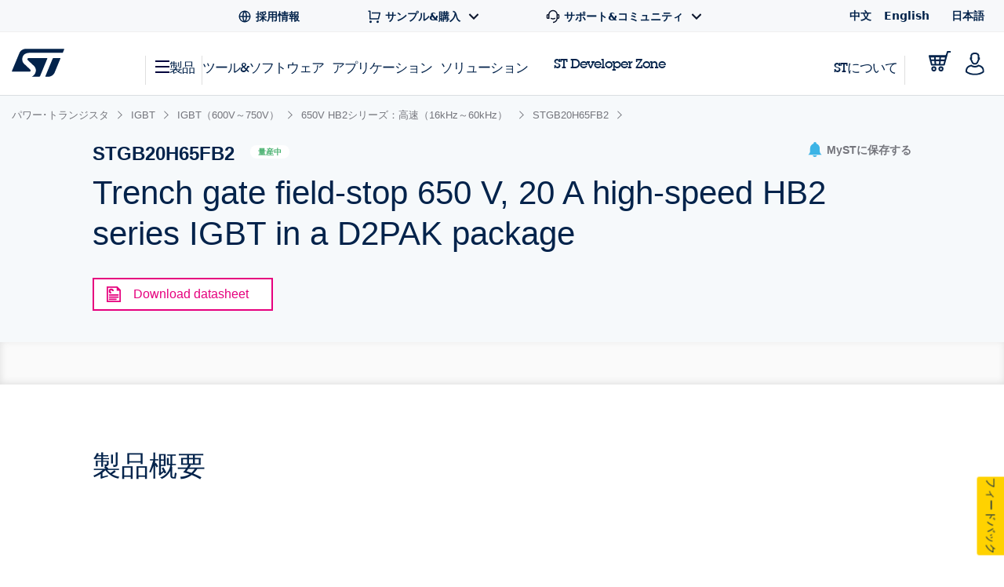

--- FILE ---
content_type: text/html;charset=utf-8
request_url: https://www.st.com/content/st_com_cx/ja/products/power-transistors/igbts/stpower-igbts-600-750v/650v-hb2-series-high-speed-16-to-60-khz/stgb20h65fb2/_jcr_content/quicklinks-widget.nocache.html/st-site-cx/components/containers/product/quicklinks-widget.html
body_size: -1151
content:
<div class="st-quicklinks-widget js-quicklinks-widget"> <span class="st-font-size--s st-text-color--grey">クイック･リンク</span> <div class="links grid"></div> </div> <script>
    if (window.initQuickLinksFromSSIComponent)
        window.initQuickLinksFromSSIComponent()
</script>

--- FILE ---
content_type: text/html;charset=utf-8
request_url: https://www.st.com/content/st_com_cx/ja/products/power-transistors/igbts/stpower-igbts-600-750v/650v-hb2-series-high-speed-16-to-60-khz/stgb20h65fb2/_jcr_content/ts-design-resources.nocache.html/st-site-cx/components/containers/product/design-resources/tools-software.html
body_size: -1124
content:
<!-- SDI include (path: /content/st_com_cx/ja/products/power-transistors/igbts/stpower-igbts-600-750v/650v-hb2-series-high-speed-16-to-60-khz/stgb20h65fb2/_jcr_content/ts-design-resources/virtual/drtsnli.cache.html/st-site-cx/components/containers/product/design-resources/tools-software/cache.html, resourceType: st-site-cx/components/containers/product/design-resources/tools-software/cache) --> 

--- FILE ---
content_type: text/html;charset=utf-8
request_url: https://www.st.com/content/st_com_cx/ja/products/power-transistors/igbts/stpower-igbts-600-750v/650v-hb2-series-high-speed-16-to-60-khz/stgb20h65fb2/_jcr_content/design-resources.nocache.html/st-site-cx/components/containers/product/design-resources.html
body_size: 2426
content:
<!-- SDI include (path: /content/st_com_cx/ja/products/power-transistors/igbts/stpower-igbts-600-750v/650v-hb2-series-high-speed-16-to-60-khz/stgb20h65fb2/_jcr_content/design-resources/virtual/drbnli.nocache.cache.html/st-site-cx/components/containers/product/design-resources/base/cache.html, resourceType: st-site-cx/components/containers/product/design-resources/base/cache) --> <div class="st-container st-resources-popular js-resources-popular js-auto-scroll"> <div class="row st-row"> <div class="small-12 columns"> <div class="small-12 columns"> <div class="js-tables-search" data-update-years-dropdown="true"></div> <div class="st-flex st-flex--md-column st-flex--lg-row st-flex-justify--all-space-between st-table-header__headline st-table-header__headline--resources"> <h3 id="all-resources" class="st-h3 st-flex-grow--all-1 st-text--left"> すべてのリソース </h3> </div> <a class="st-link js-expand-all-resources" data-action="expand" data-expand-text="すべてのカテゴリを表示" data-collapse-text="一部のカテゴリのみ表示"> すべてのカテゴリを表示 </a> </div> <div class="small-12 columns"> <div data-download-selected-endpoint="/bin/st/ccc/resource/download/multiple" data-download-limit="15" data-disabled-text="Max 15 downloads at once" class="st-table st-table--resources st-table--resources-popular js-tables-multiple-download"> <div class="st-inline-block st-multiple-download-button js-tables-multiple-download-button js-show-did-you-know-modal"> <button class="st-button st-button--small st-button--primary st-text--center st-margin--all-r-2 st-button--clear" disabled>ダウンロード (0)</button> </div> <table class="js-st-table-sort-first same-order-overall first-table has-header-button" data-searching="true" data-html-data="true" data-load-all="true" data-auto-init="true"> <thead> <tr> <th class="col-filetype hidden"></th> <th class="visible-on-desktop-only"> タイトル <div class="st-table__sort-icon js-st-table-sort"> <div class="st-table__sort-icon--arrow-up"></div> <div class="st-table__sort-icon--arrow-down"></div> </div> </th> <th class="visible-on-desktop-only st-table__cell--10 st-text--center js-st-table-sorter--by-version"> バージョン <div class="st-table__sort-icon js-st-table-sort"> <div class="st-table__sort-icon--arrow-up"></div> <div class="st-table__sort-icon--arrow-down"></div> </div> </th> <th class="col-update visible-on-desktop-only st-text--center js-st-table-sorter--by-date"> 更新日 <div class="st-table__sort-icon js-st-table-sort"> <div class="st-table__sort-icon--arrow-up"></div> <div class="st-table__sort-icon--arrow-down"></div> </div> </th> <th class="visible-on-medium-down"></th> </tr> </thead> <tbody class="hidden"> </tbody> </table> <h3 id="product_specifications" data-quicklinks-title="true" class="st-table__subtitle-h3">製品スペック (1) </h3> <table class="js-st-table-sort-first same-order" data-searching="true" data-html-data="true" data-max-visible-items="5" data-load-all="true" data-auto-init="true"> <thead class="hidden-head" data-translation-app-exclude> <tr> <th class="col-filetype hidden"></th> <th class="visible-on-desktop-only"> タイトル <div class="st-table__sort-icon js-st-table-sort"> <div class="st-table__sort-icon--arrow-up"></div> <div class="st-table__sort-icon--arrow-down"></div> </div> </th> <th class="visible-on-desktop-only st-table__cell--10 st-text--center js-st-table-sorter--by-version"> バージョン <div class="st-table__sort-icon js-st-table-sort"> <div class="st-table__sort-icon--arrow-up"></div> <div class="st-table__sort-icon--arrow-down"></div> </div> </th> <th class="col-update visible-on-desktop-only st-text--center js-st-table-sorter--by-date"> 更新日 <div class="st-table__sort-icon js-st-table-sort"> <div class="st-table__sort-icon--arrow-up"></div> <div class="st-table__sort-icon--arrow-down"></div> </div> </th> <th class="visible-on-medium-down"></th> </tr> </thead> <tbody> <tr> <td class="hidden" data-translation-app-exclude> <span class="hidden">PDF</span> </td> <td class="st-table__cell--align-top visible-on-desktop-only"> <div class="item"> <div class="st-checkbox"> <input type="checkbox" class="js-tables-multiple-download-checkbox" name="drbnli-download-checkbox--0-0" id="drbnli-download-checkbox--0-0" value="/resource/en/datasheet/stgb20h65fb2.pdf" data-link-title="Trench gate field-stop, 650 V, 20 A, high-speed HB2 series IGBT in a D²PAK package" data-link="/resource/en/datasheet/stgb20h65fb2.pdf"/> <label for="drbnli-download-checkbox--0-0"></label> </div> <a class="st-link st-link--grey st-tooltip js-st-tooltip with-icon js-show-did-you-know-modal" href="/resource/en/datasheet/stgb20h65fb2.pdf" target="_blank" data-tooltip-custom-content data-file-name="Trench gate field-stop, 650 V, 20 A, high-speed HB2 series IGBT in a D²PAK package" download> <div class="file-type"> <svg class="st-svg st-svg--file-type"> <use xlink:href="#icon-datasheet"></use> </svg> </div> <div class="title-description"> <div class="item"> <span class="st-font--bold st-margin--all-r-1" data-translation-app-exclude>DS13362</span> <span class="st-margin--all-r-1">Trench gate field-stop, 650 V, 20 A, high-speed HB2 series IGBT in a D²PAK package</span> </div> </div> </a> </div> </td> <td class="st-table__cell--align-top visible-on-desktop-only st-table__cell--10 st-text--center">2.0</td> <td class="st-table__cell--align-top visible-on-desktop-only cell-update st-text--center" data-latest-update="2025" data-custom-data-attribute="06 May 2025"> 06 May 2025 </td> <td class="visible-on-medium-down" data-latest-update="2025" data-translation-app-exclude> <div class="medium-info"> <span class="value"></span> <span class="value"> 06 May 2025 </span> </div> <div class="medium-details"> <a class="st-link st-link--grey with-icon" href="/resource/en/datasheet/stgb20h65fb2.pdf" target="_blank" data-file-name="Trench gate field-stop, 650 V, 20 A, high-speed HB2 series IGBT in a D²PAK package" download> <svg class="st-svg st-svg--file-type"> <use xlink:href="#icon-datasheet"></use> </svg> <div class="description"> <span class="value st-font--bold">DS13362</span> <span class="value">Trench gate field-stop, 650 V, 20 A, high-speed HB2 series IGBT in a D²PAK package</span> <span class="value st-font-size--xs-smallest">2.0</span> </div> </a> </div> </td> </tr> </tbody> </table> <div class="st-table-load-more hidden"> <div class="st-table__expand"> <a href="#" class="st-link st-font--bold js-table-resources-load-more"><span>さらに読み込む</span> <svg class="st-link__icon st-link__icon--right st-link__icon--arrow-small st-link__icon--arrow-down"> <use xlink:href="#icon-arrow-right"></use> </svg> </a> </div> </div> <h3 id="application_notes" data-quicklinks-title="true" class="st-table__subtitle-h3">アプリケーションノート (3) </h3> <table class="js-st-table-sort-first same-order" data-searching="true" data-html-data="true" data-max-visible-items="5" data-load-all="true" data-auto-init="true"> <thead class="hidden-head" data-translation-app-exclude> <tr> <th class="col-filetype hidden"></th> <th class="visible-on-desktop-only"> タイトル <div class="st-table__sort-icon js-st-table-sort"> <div class="st-table__sort-icon--arrow-up"></div> <div class="st-table__sort-icon--arrow-down"></div> </div> </th> <th class="visible-on-desktop-only st-table__cell--10 st-text--center js-st-table-sorter--by-version"> バージョン <div class="st-table__sort-icon js-st-table-sort"> <div class="st-table__sort-icon--arrow-up"></div> <div class="st-table__sort-icon--arrow-down"></div> </div> </th> <th class="col-update visible-on-desktop-only st-text--center js-st-table-sorter--by-date"> 更新日 <div class="st-table__sort-icon js-st-table-sort"> <div class="st-table__sort-icon--arrow-up"></div> <div class="st-table__sort-icon--arrow-down"></div> </div> </th> <th class="visible-on-medium-down"></th> </tr> </thead> <tbody> <tr> <td class="hidden" data-translation-app-exclude> <span class="hidden">PDF</span> </td> <td class="st-table__cell--align-top visible-on-desktop-only"> <div class="item"> <div class="st-checkbox"> <input type="checkbox" class="js-tables-multiple-download-checkbox" name="drbnli-download-checkbox--1-0" id="drbnli-download-checkbox--1-0" value="/resource/en/application_note/an4694-emc-design-guides-for-motor-control-applications-stmicroelectronics.pdf" data-link-title="EMC design guides for motor control applications" data-link="/resource/en/application_note/an4694-emc-design-guides-for-motor-control-applications-stmicroelectronics.pdf"/> <label for="drbnli-download-checkbox--1-0"></label> </div> <a class="st-link st-link--grey st-tooltip js-st-tooltip with-icon js-show-did-you-know-modal" href="/resource/en/application_note/an4694-emc-design-guides-for-motor-control-applications-stmicroelectronics.pdf" target="_blank" data-tooltip-custom-content data-file-name="EMC design guides for motor control applications" download> <div class="file-type"> <svg class="st-svg st-svg--file-type"> <use xlink:href="#icon-datasheet"></use> </svg> </div> <div class="title-description"> <div class="item"> <span class="st-font--bold st-margin--all-r-1" data-translation-app-exclude>AN4694</span> <span class="st-margin--all-r-1">EMC design guides for motor control applications</span> </div> </div> </a> </div> </td> <td class="st-table__cell--align-top visible-on-desktop-only st-table__cell--10 st-text--center">1.0</td> <td class="st-table__cell--align-top visible-on-desktop-only cell-update st-text--center" data-latest-update="2015" data-custom-data-attribute="08 Jun 2015"> 08 Jun 2015 </td> <td class="visible-on-medium-down" data-latest-update="2015" data-translation-app-exclude> <div class="medium-info"> <span class="value"></span> <span class="value"> 08 Jun 2015 </span> </div> <div class="medium-details"> <a class="st-link st-link--grey with-icon" href="/resource/en/application_note/an4694-emc-design-guides-for-motor-control-applications-stmicroelectronics.pdf" target="_blank" data-file-name="EMC design guides for motor control applications" download> <svg class="st-svg st-svg--file-type"> <use xlink:href="#icon-datasheet"></use> </svg> <div class="description"> <span class="value st-font--bold">AN4694</span> <span class="value">EMC design guides for motor control applications</span> <span class="value st-font-size--xs-smallest">1.0</span> </div> </a> </div> </td> </tr> <tr> <td class="hidden" data-translation-app-exclude> <span class="hidden">PDF</span> </td> <td class="st-table__cell--align-top visible-on-desktop-only"> <div class="item"> <div class="st-checkbox"> <input type="checkbox" class="js-tables-multiple-download-checkbox" name="drbnli-download-checkbox--1-1" id="drbnli-download-checkbox--1-1" value="/resource/en/application_note/an4544-igbt-datasheet-tutorial-stmicroelectronics.pdf" data-link-title="IGBT datasheet tutorial" data-link="/resource/en/application_note/an4544-igbt-datasheet-tutorial-stmicroelectronics.pdf"/> <label for="drbnli-download-checkbox--1-1"></label> </div> <a class="st-link st-link--grey st-tooltip js-st-tooltip with-icon js-show-did-you-know-modal" href="/resource/en/application_note/an4544-igbt-datasheet-tutorial-stmicroelectronics.pdf" target="_blank" data-tooltip-custom-content data-file-name="IGBT datasheet tutorial" download> <div class="file-type"> <svg class="st-svg st-svg--file-type"> <use xlink:href="#icon-datasheet"></use> </svg> </div> <div class="title-description"> <div class="item"> <span class="st-font--bold st-margin--all-r-1" data-translation-app-exclude>AN4544</span> <span class="st-margin--all-r-1">IGBT datasheet tutorial</span> </div> </div> </a> </div> </td> <td class="st-table__cell--align-top visible-on-desktop-only st-table__cell--10 st-text--center">1.0</td> <td class="st-table__cell--align-top visible-on-desktop-only cell-update st-text--center" data-latest-update="2014" data-custom-data-attribute="18 Sep 2014"> 18 Sep 2014 </td> <td class="visible-on-medium-down" data-latest-update="2014" data-translation-app-exclude> <div class="medium-info"> <span class="value"></span> <span class="value"> 18 Sep 2014 </span> </div> <div class="medium-details"> <a class="st-link st-link--grey with-icon" href="/resource/en/application_note/an4544-igbt-datasheet-tutorial-stmicroelectronics.pdf" target="_blank" data-file-name="IGBT datasheet tutorial" download> <svg class="st-svg st-svg--file-type"> <use xlink:href="#icon-datasheet"></use> </svg> <div class="description"> <span class="value st-font--bold">AN4544</span> <span class="value">IGBT datasheet tutorial</span> <span class="value st-font-size--xs-smallest">1.1</span> </div> </a> </div> </td> </tr> <tr> <td class="hidden" data-translation-app-exclude> <span class="hidden">PDF</span> </td> <td class="st-table__cell--align-top visible-on-desktop-only"> <div class="item"> <div class="st-checkbox"> <input type="checkbox" class="js-tables-multiple-download-checkbox" name="drbnli-download-checkbox--1-2" id="drbnli-download-checkbox--1-2" value="/resource/en/application_note/an5277-introduction-to-the-new-fast-650-v-hb2-igbt-series-on-a-twoswitch-forward-welding-equipment-stmicroelectronics.pdf" data-link-title="Introduction to the new fast 650 V HB2 IGBT series on a two‑switch forward welding equipment" data-link="/resource/en/application_note/an5277-introduction-to-the-new-fast-650-v-hb2-igbt-series-on-a-twoswitch-forward-welding-equipment-stmicroelectronics.pdf"/> <label for="drbnli-download-checkbox--1-2"></label> </div> <a class="st-link st-link--grey st-tooltip js-st-tooltip with-icon js-show-did-you-know-modal" href="/resource/en/application_note/an5277-introduction-to-the-new-fast-650-v-hb2-igbt-series-on-a-twoswitch-forward-welding-equipment-stmicroelectronics.pdf" target="_blank" data-tooltip-custom-content data-file-name="Introduction to the new fast 650 V HB2 IGBT series on a two‑switch forward welding equipment" download> <div class="file-type"> <svg class="st-svg st-svg--file-type"> <use xlink:href="#icon-datasheet"></use> </svg> </div> <div class="title-description"> <div class="item"> <span class="st-font--bold st-margin--all-r-1" data-translation-app-exclude>AN5277</span> <span class="st-margin--all-r-1">Introduction to the new fast 650 V HB2 IGBT series on a two‑switch forward welding equipment</span> </div> </div> </a> </div> </td> <td class="st-table__cell--align-top visible-on-desktop-only st-table__cell--10 st-text--center">1.0</td> <td class="st-table__cell--align-top visible-on-desktop-only cell-update st-text--center" data-latest-update="2019" data-custom-data-attribute="30 Jan 2019"> 30 Jan 2019 </td> <td class="visible-on-medium-down" data-latest-update="2019" data-translation-app-exclude> <div class="medium-info"> <span class="value"></span> <span class="value"> 30 Jan 2019 </span> </div> <div class="medium-details"> <a class="st-link st-link--grey with-icon" href="/resource/en/application_note/an5277-introduction-to-the-new-fast-650-v-hb2-igbt-series-on-a-twoswitch-forward-welding-equipment-stmicroelectronics.pdf" target="_blank" data-file-name="Introduction to the new fast 650 V HB2 IGBT series on a two‑switch forward welding equipment" download> <svg class="st-svg st-svg--file-type"> <use xlink:href="#icon-datasheet"></use> </svg> <div class="description"> <span class="value st-font--bold">AN5277</span> <span class="value">Introduction to the new fast 650 V HB2 IGBT series on a two‑switch forward welding equipment</span> <span class="value st-font-size--xs-smallest">1.0</span> </div> </a> </div> </td> </tr> </tbody> </table> <div class="st-table-load-more hidden"> <div class="st-table__expand"> <a href="#" class="st-link st-font--bold js-table-resources-load-more"><span>さらに読み込む</span> <svg class="st-link__icon st-link__icon--right st-link__icon--arrow-small st-link__icon--arrow-down"> <use xlink:href="#icon-arrow-right"></use> </svg> </a> </div> </div> <h3 id="technical_notes_&amp;_articles" data-quicklinks-title="true" class="st-table__subtitle-h3">テクニカル･ノート &amp; 技術解説 (3) </h3> <table class="js-st-table-sort-first same-order" data-searching="true" data-html-data="true" data-max-visible-items="5" data-load-all="true" data-auto-init="true"> <thead class="hidden-head" data-translation-app-exclude> <tr> <th class="col-filetype hidden"></th> <th class="visible-on-desktop-only"> タイトル <div class="st-table__sort-icon js-st-table-sort"> <div class="st-table__sort-icon--arrow-up"></div> <div class="st-table__sort-icon--arrow-down"></div> </div> </th> <th class="visible-on-desktop-only st-table__cell--10 st-text--center js-st-table-sorter--by-version"> バージョン <div class="st-table__sort-icon js-st-table-sort"> <div class="st-table__sort-icon--arrow-up"></div> <div class="st-table__sort-icon--arrow-down"></div> </div> </th> <th class="col-update visible-on-desktop-only st-text--center js-st-table-sorter--by-date"> 更新日 <div class="st-table__sort-icon js-st-table-sort"> <div class="st-table__sort-icon--arrow-up"></div> <div class="st-table__sort-icon--arrow-down"></div> </div> </th> <th class="visible-on-medium-down"></th> </tr> </thead> <tbody> <tr> <td class="hidden" data-translation-app-exclude> <span class="hidden">PDF</span> </td> <td class="st-table__cell--align-top visible-on-desktop-only"> <div class="item"> <div class="st-checkbox"> <input type="checkbox" class="js-tables-multiple-download-checkbox" name="drbnli-download-checkbox--2-0" id="drbnli-download-checkbox--2-0" value="/resource/en/technical_note/tn1378-hu3pak-package-mounting-and-thermal-behavior-stmicroelectronics.pdf" data-link-title="HU3PAK package mounting and thermal behavior" data-link="/resource/en/technical_note/tn1378-hu3pak-package-mounting-and-thermal-behavior-stmicroelectronics.pdf"/> <label for="drbnli-download-checkbox--2-0"></label> </div> <a class="st-link st-link--grey st-tooltip js-st-tooltip with-icon js-show-did-you-know-modal" href="/resource/en/technical_note/tn1378-hu3pak-package-mounting-and-thermal-behavior-stmicroelectronics.pdf" target="_blank" data-tooltip-custom-content data-file-name="HU3PAK package mounting and thermal behavior" download> <div class="file-type"> <svg class="st-svg st-svg--file-type"> <use xlink:href="#icon-datasheet"></use> </svg> </div> <div class="title-description"> <div class="item"> <span class="st-font--bold st-margin--all-r-1" data-translation-app-exclude>TN1378</span> <span class="st-margin--all-r-1">HU3PAK package mounting and thermal behavior</span> </div> </div> </a> </div> </td> <td class="st-table__cell--align-top visible-on-desktop-only st-table__cell--10 st-text--center">2.0</td> <td class="st-table__cell--align-top visible-on-desktop-only cell-update st-text--center" data-latest-update="2025" data-custom-data-attribute="01 Apr 2025"> 01 Apr 2025 </td> <td class="visible-on-medium-down" data-latest-update="2025" data-translation-app-exclude> <div class="medium-info"> <span class="value"></span> <span class="value"> 01 Apr 2025 </span> </div> <div class="medium-details"> <a class="st-link st-link--grey with-icon" href="/resource/en/technical_note/tn1378-hu3pak-package-mounting-and-thermal-behavior-stmicroelectronics.pdf" target="_blank" data-file-name="HU3PAK package mounting and thermal behavior" download> <svg class="st-svg st-svg--file-type"> <use xlink:href="#icon-datasheet"></use> </svg> <div class="description"> <span class="value st-font--bold">TN1378</span> <span class="value">HU3PAK package mounting and thermal behavior</span> <span class="value st-font-size--xs-smallest">2.0</span> </div> </a> </div> </td> </tr> <tr> <td class="hidden" data-translation-app-exclude> <span class="hidden">PDF</span> </td> <td class="st-table__cell--align-top visible-on-desktop-only"> <div class="item"> <div class="st-checkbox"> <input type="checkbox" class="js-tables-multiple-download-checkbox" name="drbnli-download-checkbox--2-1" id="drbnli-download-checkbox--2-1" value="/resource/en/technical_note/tn1224-mounting-instructions-for-smd-surface-mounting-device-packages-stmicroelectronics.pdf" data-link-title="Mounting instructions for SMD (surface mounting device) packages" data-link="/resource/en/technical_note/tn1224-mounting-instructions-for-smd-surface-mounting-device-packages-stmicroelectronics.pdf"/> <label for="drbnli-download-checkbox--2-1"></label> </div> <a class="st-link st-link--grey st-tooltip js-st-tooltip with-icon js-show-did-you-know-modal" href="/resource/en/technical_note/tn1224-mounting-instructions-for-smd-surface-mounting-device-packages-stmicroelectronics.pdf" target="_blank" data-tooltip-custom-content data-file-name="Mounting instructions for SMD (surface mounting device) packages" download> <div class="file-type"> <svg class="st-svg st-svg--file-type"> <use xlink:href="#icon-datasheet"></use> </svg> </div> <div class="title-description"> <div class="item"> <span class="st-font--bold st-margin--all-r-1" data-translation-app-exclude>TN1224</span> <span class="st-margin--all-r-1">Mounting instructions for SMD (surface mounting device) packages</span> </div> </div> </a> </div> </td> <td class="st-table__cell--align-top visible-on-desktop-only st-table__cell--10 st-text--center">2.0</td> <td class="st-table__cell--align-top visible-on-desktop-only cell-update st-text--center" data-latest-update="2019" data-custom-data-attribute="22 May 2019"> 22 May 2019 </td> <td class="visible-on-medium-down" data-latest-update="2019" data-translation-app-exclude> <div class="medium-info"> <span class="value"></span> <span class="value"> 22 May 2019 </span> </div> <div class="medium-details"> <a class="st-link st-link--grey with-icon" href="/resource/en/technical_note/tn1224-mounting-instructions-for-smd-surface-mounting-device-packages-stmicroelectronics.pdf" target="_blank" data-file-name="Mounting instructions for SMD (surface mounting device) packages" download> <svg class="st-svg st-svg--file-type"> <use xlink:href="#icon-datasheet"></use> </svg> <div class="description"> <span class="value st-font--bold">TN1224</span> <span class="value">Mounting instructions for SMD (surface mounting device) packages</span> <span class="value st-font-size--xs-smallest">2.4</span> </div> </a> </div> </td> </tr> <tr> <td class="hidden" data-translation-app-exclude> <span class="hidden">PDF</span> </td> <td class="st-table__cell--align-top visible-on-desktop-only"> <div class="item"> <div class="st-checkbox"> <input type="checkbox" class="js-tables-multiple-download-checkbox" name="drbnli-download-checkbox--2-2" id="drbnli-download-checkbox--2-2" value="/resource/en/technical_note/tn1225-mounting-instructions-for-thd-throughhole-device-packages-stmicroelectronics.pdf" data-link-title="Mounting instructions for THD (through-hole device) packages" data-link="/resource/en/technical_note/tn1225-mounting-instructions-for-thd-throughhole-device-packages-stmicroelectronics.pdf"/> <label for="drbnli-download-checkbox--2-2"></label> </div> <a class="st-link st-link--grey st-tooltip js-st-tooltip with-icon js-show-did-you-know-modal" href="/resource/en/technical_note/tn1225-mounting-instructions-for-thd-throughhole-device-packages-stmicroelectronics.pdf" target="_blank" data-tooltip-custom-content data-file-name="Mounting instructions for THD (through-hole device) packages" download> <div class="file-type"> <svg class="st-svg st-svg--file-type"> <use xlink:href="#icon-datasheet"></use> </svg> </div> <div class="title-description"> <div class="item"> <span class="st-font--bold st-margin--all-r-1" data-translation-app-exclude>TN1225</span> <span class="st-margin--all-r-1">Mounting instructions for THD (through-hole device) packages</span> </div> </div> </a> </div> </td> <td class="st-table__cell--align-top visible-on-desktop-only st-table__cell--10 st-text--center">2.0</td> <td class="st-table__cell--align-top visible-on-desktop-only cell-update st-text--center" data-latest-update="2023" data-custom-data-attribute="23 Nov 2023"> 23 Nov 2023 </td> <td class="visible-on-medium-down" data-latest-update="2023" data-translation-app-exclude> <div class="medium-info"> <span class="value"></span> <span class="value"> 23 Nov 2023 </span> </div> <div class="medium-details"> <a class="st-link st-link--grey with-icon" href="/resource/en/technical_note/tn1225-mounting-instructions-for-thd-throughhole-device-packages-stmicroelectronics.pdf" target="_blank" data-file-name="Mounting instructions for THD (through-hole device) packages" download> <svg class="st-svg st-svg--file-type"> <use xlink:href="#icon-datasheet"></use> </svg> <div class="description"> <span class="value st-font--bold">TN1225</span> <span class="value">Mounting instructions for THD (through-hole device) packages</span> <span class="value st-font-size--xs-smallest">2.0</span> </div> </a> </div> </td> </tr> </tbody> </table> <div class="st-table-load-more hidden"> <div class="st-table__expand"> <a href="#" class="st-link st-font--bold js-table-resources-load-more"><span>さらに読み込む</span> <svg class="st-link__icon st-link__icon--right st-link__icon--arrow-small st-link__icon--arrow-down"> <use xlink:href="#icon-arrow-right"></use> </svg> </a> </div> </div> <h3 id="flyers" data-quicklinks-title="true" class="st-table__subtitle-h3">フライヤー (5 of 7) </h3> <table class="js-st-table-sort-first same-order" data-searching="true" data-html-data="true" data-max-visible-items="5" data-load-all="true" data-auto-init="true"> <thead class="hidden-head" data-translation-app-exclude> <tr> <th class="col-filetype hidden"></th> <th class="visible-on-desktop-only"> タイトル <div class="st-table__sort-icon js-st-table-sort"> <div class="st-table__sort-icon--arrow-up"></div> <div class="st-table__sort-icon--arrow-down"></div> </div> </th> <th class="visible-on-desktop-only st-table__cell--10 st-text--center js-st-table-sorter--by-version"> バージョン <div class="st-table__sort-icon js-st-table-sort"> <div class="st-table__sort-icon--arrow-up"></div> <div class="st-table__sort-icon--arrow-down"></div> </div> </th> <th class="col-update visible-on-desktop-only st-text--center js-st-table-sorter--by-date"> 更新日 <div class="st-table__sort-icon js-st-table-sort"> <div class="st-table__sort-icon--arrow-up"></div> <div class="st-table__sort-icon--arrow-down"></div> </div> </th> <th class="visible-on-medium-down"></th> </tr> </thead> <tbody> <tr> <td class="hidden" data-translation-app-exclude> <span class="hidden">PDF</span> </td> <td class="st-table__cell--align-top visible-on-desktop-only"> <div class="item"> <div class="st-checkbox"> <input type="checkbox" class="js-tables-multiple-download-checkbox" name="drbnli-download-checkbox--3-0" id="drbnli-download-checkbox--3-0" value="/resource/ja/flyer/flhb20520.pdf" data-link-title="HB2シリーズ: 保護ダイオード内蔵650V高速IGBT" data-link="/resource/ja/flyer/flhb20520.pdf"/> <label for="drbnli-download-checkbox--3-0"></label> </div> <a class="st-link st-link--grey st-tooltip js-st-tooltip with-icon js-show-did-you-know-modal" href="/resource/ja/flyer/flhb20520.pdf" target="_blank" data-tooltip-custom-content data-file-name="HB2シリーズ: 保護ダイオード内蔵650V高速IGBT" download> <div class="file-type"> <svg class="st-svg st-svg--file-type"> <use xlink:href="#icon-datasheet"></use> </svg> </div> <div class="title-description"> <div class="item"> <span class="st-font--bold st-margin--all-r-1" data-translation-app-exclude></span> <span class="st-margin--all-r-1">HB2シリーズ: 保護ダイオード内蔵650V高速IGBT</span> </div> </div> </a> </div> </td> <td class="st-table__cell--align-top visible-on-desktop-only st-table__cell--10 st-text--center">1.1</td> <td class="st-table__cell--align-top visible-on-desktop-only cell-update st-text--center" data-latest-update="2022" data-custom-data-attribute="27 Feb 2022"> 27 Feb 2022 </td> <td class="visible-on-medium-down" data-latest-update="2022" data-translation-app-exclude> <div class="medium-info"> <span class="value"></span> <span class="value"> 27 Feb 2022 </span> </div> <div class="medium-details"> <a class="st-link st-link--grey with-icon" href="/resource/ja/flyer/flhb20520.pdf" target="_blank" data-file-name="HB2シリーズ: 保護ダイオード内蔵650V高速IGBT" download> <svg class="st-svg st-svg--file-type"> <use xlink:href="#icon-datasheet"></use> </svg> <div class="description"> <span class="value st-font--bold"></span> <span class="value">HB2シリーズ: 保護ダイオード内蔵650V高速IGBT</span> <span class="value st-font-size--xs-smallest">1.1</span> </div> </a> </div> </td> </tr> <tr> <td class="hidden" data-translation-app-exclude> <span class="hidden">PDF</span> </td> <td class="st-table__cell--align-top visible-on-desktop-only"> <div class="item"> <div class="st-checkbox"> <input type="checkbox" class="js-tables-multiple-download-checkbox" name="drbnli-download-checkbox--3-1" id="drbnli-download-checkbox--3-1" value="/resource/en/flyer/fl650vigbt0520.pdf" data-link="/resource/en/flyer/fl650vigbt0520.pdf"/> <label for="drbnli-download-checkbox--3-1"></label> </div> <a class="st-link st-link--grey st-tooltip js-st-tooltip with-icon js-show-did-you-know-modal" href="/resource/en/flyer/fl650vigbt0520.pdf" target="_blank" data-tooltip-custom-content data-file-name="650V HB SERIES IGBTS:Innovative 4-lead package" download> <div class="file-type"> <svg class="st-svg st-svg--file-type"> <use xlink:href="#icon-datasheet"></use> </svg> </div> <div class="title-description"> <div class="item"> <span class="st-font--bold st-margin--all-r-1" data-translation-app-exclude></span> <span class="st-margin--all-r-1">650V HB SERIES IGBTS:Innovative 4-lead package</span> </div> </div> </a> </div> </td> <td class="st-table__cell--align-top visible-on-desktop-only st-table__cell--10 st-text--center">1.0</td> <td class="st-table__cell--align-top visible-on-desktop-only cell-update st-text--center" data-latest-update="2020" data-custom-data-attribute="07 Jul 2020"> 07 Jul 2020 </td> <td class="visible-on-medium-down" data-latest-update="2020" data-translation-app-exclude> <div class="medium-info"> <span class="value"></span> <span class="value"> 07 Jul 2020 </span> </div> <div class="medium-details"> <a class="st-link st-link--grey with-icon" href="/resource/en/flyer/fl650vigbt0520.pdf" target="_blank" data-file-name="650V HB SERIES IGBTS:Innovative 4-lead package" download> <svg class="st-svg st-svg--file-type"> <use xlink:href="#icon-datasheet"></use> </svg> <div class="description"> <span class="value st-font--bold"></span> <span class="value">650V HB SERIES IGBTS:Innovative 4-lead package</span> <span class="value st-font-size--xs-smallest">1.0</span> </div> </a> </div> </td> </tr> <tr> <td class="hidden" data-translation-app-exclude> <span class="hidden">PDF</span> </td> <td class="st-table__cell--align-top visible-on-desktop-only"> <div class="item"> <div class="st-checkbox"> <input type="checkbox" class="js-tables-multiple-download-checkbox" name="drbnli-download-checkbox--3-2" id="drbnli-download-checkbox--3-2" value="/resource/ja/flyer/fl650vigbt1018.pdf" data-link-title="650V HBシリーズIGBT : 革新的な4端子パッケージ" data-link="/resource/ja/flyer/fl650vigbt1018.pdf"/> <label for="drbnli-download-checkbox--3-2"></label> </div> <a class="st-link st-link--grey st-tooltip js-st-tooltip with-icon js-show-did-you-know-modal" href="/resource/ja/flyer/fl650vigbt1018.pdf" target="_blank" data-tooltip-custom-content data-file-name="650V HBシリーズIGBT : 革新的な4端子パッケージ" download> <div class="file-type"> <svg class="st-svg st-svg--file-type"> <use xlink:href="#icon-datasheet"></use> </svg> </div> <div class="title-description"> <div class="item"> <span class="st-font--bold st-margin--all-r-1" data-translation-app-exclude></span> <span class="st-margin--all-r-1">650V HBシリーズIGBT : 革新的な4端子パッケージ</span> </div> </div> </a> </div> </td> <td class="st-table__cell--align-top visible-on-desktop-only st-table__cell--10 st-text--center">1.1</td> <td class="st-table__cell--align-top visible-on-desktop-only cell-update st-text--center" data-latest-update="2022" data-custom-data-attribute="27 Feb 2022"> 27 Feb 2022 </td> <td class="visible-on-medium-down" data-latest-update="2022" data-translation-app-exclude> <div class="medium-info"> <span class="value"></span> <span class="value"> 27 Feb 2022 </span> </div> <div class="medium-details"> <a class="st-link st-link--grey with-icon" href="/resource/ja/flyer/fl650vigbt1018.pdf" target="_blank" data-file-name="650V HBシリーズIGBT : 革新的な4端子パッケージ" download> <svg class="st-svg st-svg--file-type"> <use xlink:href="#icon-datasheet"></use> </svg> <div class="description"> <span class="value st-font--bold"></span> <span class="value">650V HBシリーズIGBT : 革新的な4端子パッケージ</span> <span class="value st-font-size--xs-smallest">1.1</span> </div> </a> </div> </td> </tr> <tr> <td class="hidden" data-translation-app-exclude> <span class="hidden">PDF</span> </td> <td class="st-table__cell--align-top visible-on-desktop-only"> <div class="item"> <div class="st-checkbox"> <input type="checkbox" class="js-tables-multiple-download-checkbox" name="drbnli-download-checkbox--3-3" id="drbnli-download-checkbox--3-3" value="/resource/ja/flyer/fl600vhb20520.pdf" data-link-title="650V HB2シリーズIGBT: 高速アプリケーションで最高クラスの性能を発揮" data-link="/resource/ja/flyer/fl600vhb20520.pdf"/> <label for="drbnli-download-checkbox--3-3"></label> </div> <a class="st-link st-link--grey st-tooltip js-st-tooltip with-icon js-show-did-you-know-modal" href="/resource/ja/flyer/fl600vhb20520.pdf" target="_blank" data-tooltip-custom-content data-file-name="650V HB2シリーズIGBT: 高速アプリケーションで最高クラスの性能を発揮" download> <div class="file-type"> <svg class="st-svg st-svg--file-type"> <use xlink:href="#icon-datasheet"></use> </svg> </div> <div class="title-description"> <div class="item"> <span class="st-font--bold st-margin--all-r-1" data-translation-app-exclude></span> <span class="st-margin--all-r-1">650V HB2シリーズIGBT: 高速アプリケーションで最高クラスの性能を発揮</span> </div> </div> </a> </div> </td> <td class="st-table__cell--align-top visible-on-desktop-only st-table__cell--10 st-text--center">1.0</td> <td class="st-table__cell--align-top visible-on-desktop-only cell-update st-text--center" data-latest-update="2022" data-custom-data-attribute="27 Feb 2022"> 27 Feb 2022 </td> <td class="visible-on-medium-down" data-latest-update="2022" data-translation-app-exclude> <div class="medium-info"> <span class="value"></span> <span class="value"> 27 Feb 2022 </span> </div> <div class="medium-details"> <a class="st-link st-link--grey with-icon" href="/resource/ja/flyer/fl600vhb20520.pdf" target="_blank" data-file-name="650V HB2シリーズIGBT: 高速アプリケーションで最高クラスの性能を発揮" download> <svg class="st-svg st-svg--file-type"> <use xlink:href="#icon-datasheet"></use> </svg> <div class="description"> <span class="value st-font--bold"></span> <span class="value">650V HB2シリーズIGBT: 高速アプリケーションで最高クラスの性能を発揮</span> <span class="value st-font-size--xs-smallest">1.0</span> </div> </a> </div> </td> </tr> <tr> <td class="hidden" data-translation-app-exclude> <span class="hidden">PDF</span> </td> <td class="st-table__cell--align-top visible-on-desktop-only"> <div class="item"> <div class="st-checkbox"> <input type="checkbox" class="js-tables-multiple-download-checkbox" name="drbnli-download-checkbox--3-4" id="drbnli-download-checkbox--3-4" value="/resource/en/flyer/fl600vhb20820.pdf" data-link="/resource/en/flyer/fl600vhb20820.pdf"/> <label for="drbnli-download-checkbox--3-4"></label> </div> <a class="st-link st-link--grey st-tooltip js-st-tooltip with-icon js-show-did-you-know-modal" href="/resource/en/flyer/fl600vhb20820.pdf" target="_blank" data-tooltip-custom-content data-file-name="650V HB2 Series IGBTs Best performance in high-speed applications" download> <div class="file-type"> <svg class="st-svg st-svg--file-type"> <use xlink:href="#icon-datasheet"></use> </svg> </div> <div class="title-description"> <div class="item"> <span class="st-font--bold st-margin--all-r-1" data-translation-app-exclude></span> <span class="st-margin--all-r-1">650V HB2 Series IGBTs Best performance in high-speed applications</span> </div> </div> </a> </div> </td> <td class="st-table__cell--align-top visible-on-desktop-only st-table__cell--10 st-text--center">1.0</td> <td class="st-table__cell--align-top visible-on-desktop-only cell-update st-text--center" data-latest-update="2020" data-custom-data-attribute="13 Nov 2020"> 13 Nov 2020 </td> <td class="visible-on-medium-down" data-latest-update="2020" data-translation-app-exclude> <div class="medium-info"> <span class="value"></span> <span class="value"> 13 Nov 2020 </span> </div> <div class="medium-details"> <a class="st-link st-link--grey with-icon" href="/resource/en/flyer/fl600vhb20820.pdf" target="_blank" data-file-name="650V HB2 Series IGBTs Best performance in high-speed applications" download> <svg class="st-svg st-svg--file-type"> <use xlink:href="#icon-datasheet"></use> </svg> <div class="description"> <span class="value st-font--bold"></span> <span class="value">650V HB2 Series IGBTs Best performance in high-speed applications</span> <span class="value st-font-size--xs-smallest">1.0</span> </div> </a> </div> </td> </tr> <tr> <td class="hidden" data-translation-app-exclude> <span class="hidden">PDF</span> </td> <td class="st-table__cell--align-top visible-on-desktop-only"> <div class="item"> <div class="st-checkbox"> <input type="checkbox" class="js-tables-multiple-download-checkbox" name="drbnli-download-checkbox--3-5" id="drbnli-download-checkbox--3-5" value="/resource/en/flyer/flhb2igbt0621.pdf" data-link="/resource/en/flyer/flhb2igbt0621.pdf"/> <label for="drbnli-download-checkbox--3-5"></label> </div> <a class="st-link st-link--grey st-tooltip js-st-tooltip with-icon js-show-did-you-know-modal" href="/resource/en/flyer/flhb2igbt0621.pdf" target="_blank" data-tooltip-custom-content data-file-name="650V HB2 series IGBTs: Increase overall system efficiency with TO247-4 lead package" download> <div class="file-type"> <svg class="st-svg st-svg--file-type"> <use xlink:href="#icon-datasheet"></use> </svg> </div> <div class="title-description"> <div class="item"> <span class="st-font--bold st-margin--all-r-1" data-translation-app-exclude></span> <span class="st-margin--all-r-1">650V HB2 series IGBTs: Increase overall system efficiency with TO247-4 lead package</span> </div> </div> </a> </div> </td> <td class="st-table__cell--align-top visible-on-desktop-only st-table__cell--10 st-text--center">1.0</td> <td class="st-table__cell--align-top visible-on-desktop-only cell-update st-text--center" data-latest-update="2021" data-custom-data-attribute="15 Jun 2021"> 15 Jun 2021 </td> <td class="visible-on-medium-down" data-latest-update="2021" data-translation-app-exclude> <div class="medium-info"> <span class="value"></span> <span class="value"> 15 Jun 2021 </span> </div> <div class="medium-details"> <a class="st-link st-link--grey with-icon" href="/resource/en/flyer/flhb2igbt0621.pdf" target="_blank" data-file-name="650V HB2 series IGBTs: Increase overall system efficiency with TO247-4 lead package" download> <svg class="st-svg st-svg--file-type"> <use xlink:href="#icon-datasheet"></use> </svg> <div class="description"> <span class="value st-font--bold"></span> <span class="value">650V HB2 series IGBTs: Increase overall system efficiency with TO247-4 lead package</span> <span class="value st-font-size--xs-smallest">1.0</span> </div> </a> </div> </td> </tr> <tr> <td class="hidden" data-translation-app-exclude> <span class="hidden">PDF</span> </td> <td class="st-table__cell--align-top visible-on-desktop-only"> <div class="item"> <div class="st-checkbox"> <input type="checkbox" class="js-tables-multiple-download-checkbox" name="drbnli-download-checkbox--3-6" id="drbnli-download-checkbox--3-6" value="/resource/ja/flyer/fligbtf0420.pdf" data-link-title="ST IGBT Finder: Android™ / iOS™用検索アプリ" data-link="/resource/ja/flyer/fligbtf0420.pdf"/> <label for="drbnli-download-checkbox--3-6"></label> </div> <a class="st-link st-link--grey st-tooltip js-st-tooltip with-icon js-show-did-you-know-modal" href="/resource/ja/flyer/fligbtf0420.pdf" target="_blank" data-tooltip-custom-content data-file-name="ST IGBT Finder: Android™ / iOS™用検索アプリ" download> <div class="file-type"> <svg class="st-svg st-svg--file-type"> <use xlink:href="#icon-datasheet"></use> </svg> </div> <div class="title-description"> <div class="item"> <span class="st-font--bold st-margin--all-r-1" data-translation-app-exclude></span> <span class="st-margin--all-r-1">ST IGBT Finder: Android™ / iOS™用検索アプリ</span> </div> </div> </a> </div> </td> <td class="st-table__cell--align-top visible-on-desktop-only st-table__cell--10 st-text--center">1.0</td> <td class="st-table__cell--align-top visible-on-desktop-only cell-update st-text--center" data-latest-update="2022" data-custom-data-attribute="27 Feb 2022"> 27 Feb 2022 </td> <td class="visible-on-medium-down" data-latest-update="2022" data-translation-app-exclude> <div class="medium-info"> <span class="value"></span> <span class="value"> 27 Feb 2022 </span> </div> <div class="medium-details"> <a class="st-link st-link--grey with-icon" href="/resource/ja/flyer/fligbtf0420.pdf" target="_blank" data-file-name="ST IGBT Finder: Android™ / iOS™用検索アプリ" download> <svg class="st-svg st-svg--file-type"> <use xlink:href="#icon-datasheet"></use> </svg> <div class="description"> <span class="value st-font--bold"></span> <span class="value">ST IGBT Finder: Android™ / iOS™用検索アプリ</span> <span class="value st-font-size--xs-smallest">1.0</span> </div> </a> </div> </td> </tr> </tbody> </table> <div class="st-table-load-more "> <div class="st-table__expand"> <a href="#" class="st-link st-font--bold js-table-resources-load-more"><span>さらに読み込む</span> <svg class="st-link__icon st-link__icon--right st-link__icon--arrow-small st-link__icon--arrow-down"> <use xlink:href="#icon-arrow-right"></use> </svg> </a> </div> </div> </div> </div> </div> </div> </div>

--- FILE ---
content_type: text/html;charset=utf-8
request_url: https://www.st.com/content/st_com_cx/ja/products/power-transistors/igbts/stpower-igbts-600-750v/650v-hb2-series-high-speed-16-to-60-khz/stgb20h65fb2/_jcr_content/cad-design-resources/virtual/drcaddnli/cad-license-agreement.nocache.html/st-site-cx/components/containers/product/cad-license-agreement.html
body_size: 1190
content:
<script src="/etc/clientlibs/st-site-cx/components/cad-license-agreement.min.d8a1ea0b6368d73d216b99903f3f4098.js"></script> <div id="cadLicenseAgreementContainer" data-product-id="PF269862" data-product-name="STGB20H65FB2"> <div id="cadLicenseAgreementModal" class="generic-modal modal fade"> <div class="modal-dialog"> <div class="modal-content"> <a class="btn-close-panel right" href="#" data-dismiss="modal" aria-label="閉じる">x</a> <div class="row"> <div class="large-12 columns"> <div class="page-header"> <div class="row"> <div class="large-12 columns"> <h3 class="st-h3 st-text--left">ライセンス契約</h3> <a href="#" class="generic-button lightblue right accept-license" data-ds-button="cad-license" data-registration="light registration"> ACCEPT </a> </div> </div> </div> <div class="agreement-copy"> <br/> </div> <div class="clearfix"> <a href="#" class="generic-button orangev2 left decline-license" data-dismiss="modal"> DECLINE </a> <a href="#" class="generic-button lightblue right accept-license" data-ds-button="cad-license" data-registration="light registration"> ACCEPT </a> </div> </div> </div> </div> <!-- /.modal-content --> </div> <!-- /.modal-dialog --> </div> <!-- /.modal --> <div id="lightRegistrationModal" class="generic-modal modal fade"> <div class="modal-dialog"> <div class="modal-content"> <a class="btn-close-panel right" href="#" data-dismiss="modal" aria-label="閉じる">x</a> <div id="formTitle" class="page-header clearfix"> <div class="left"> <div class="st-h3"> Get CAD design file </div> </div> </div> <div class="descriptions"> <div> If you have an account on my.st.com, login and download the CAD design file without any further validation steps. </div> </br> <div class="small-12 columns end"> <div class="row"> <div class="small-12 medium-6 columns"> </div> <div class="small-12 medium-6 columns"> <button id="loginRegister" class="email-login">ログイン/登録</button> </div> </div> </div> <div> <p>If you don't want to login now, you can download the CAD design file by simply providing your name and e-mail address in the form below and validating it.</p> <p>This allows us to stay in contact and inform you about updates of this CAD design file.</p> <p><b>For subsequent downloads this step will not be required for most of our CAD design files.</b></p> </div> </br> </div> <form data-abide class="light-registration-form" novalidate> <div class="row"> <div class="small-12 columns"> <div class="row"> <div class="small-12 medium-6 columns"> <h5>名:</h5> </div> <div class="small-12 medium-6 columns end"> <input id="givenName" name="givenName" type="text"/> <small class="error">Please enter a valid first name.</small> </div> </div> </div> <div class="small-12 columns"> <div class="row"> <div class="small-12 medium-6 columns"> <h5>氏:</h5> </div> <div class="small-12 medium-6 columns end"> <input id="familyName" name="familyName" type="text"/> <small class="error">Please enter a valid last name.</small> </div> </div> </div> <div class="small-12 columns"> <div class="row"> <div class="small-12 medium-6 columns"> <h5>E-mail address:</h5> </div> <div class="small-12 medium-6 columns end"> <input id="userEmail" name="Email" type="email" required pattern="email"/> <small class="error">有効なメールアドレスを入力してください</small> </div> </div> </div> <div class="row"> <div class="small-12 columns privacy-statement"> STによるお客様のプロファイル情報の処理方法、またお客様がご自身の個人情報の保護に関する権利を行使する方法については、当社の <a href="https://www.st.com/content/st_com/ja/common/privacy-portal/corporate-privacy-statement-ja.html">プライバシー･ステートメント</a> をご確認ください。 </div> </div> </div> <div class="row"> <div class="small-12 medium-12 large-6 large-offset-7 columns button-row"> <button id="lightRegistrationSubmit" data-ds-button="cad light registration" data-registration="light registration" data-step="start" class="form-submit-primary right" value="Submit" type="submit"> ダウンロード </button> </div> </div> <input class="invisibleField" id="stFirstName" name="stFirstName" size="30" type="text" value=""/> <input class="invisibleField" id="stLastName" name="stLastName" size="50" type="text" value=""/> <input type="hidden" id="enrichedCompanyName" name="enrichedCompanyName" class="mktoField mktoFieldDescriptor mktoFormCol" value="" style=""/> <input type="hidden" id="enrichedCompanyIndustry" name="enrichedCompanyIndustry" class="mktoField mktoFieldDescriptor mktoFormCol" value="" style=""/> <input type="hidden" id="enrichedCompanySubIndustry" name="enrichedCompanySubIndustry" class="mktoField mktoFieldDescriptor mktoFormCol" value="" style=""/> <input type="hidden" id="enrichedCompanyCity" name="enrichedCompanyCity" class="mktoField mktoFieldDescriptor mktoFormCol" value="" style=""/> <input type="hidden" id="enrichedCompanyStateProvince" name="enrichedCompanyStateProvince" class="mktoField mktoFieldDescriptor mktoFormCol" value="" style=""/> <input type="hidden" id="enrichedCompanyZipCode" name="enrichedCompanyZipCode" class="mktoField mktoFieldDescriptor mktoFormCol" value="" style=""/> <input type="hidden" id="enrichedCompanyCountryCode" name="enrichedCompanyCountryCode" class="mktoField mktoFieldDescriptor mktoFormCol" value="" style=""/> <input type="hidden" id="enrichedCompanyPhoneNumber" name="enrichedCompanyPhoneNumber" class="mktoField mktoFieldDescriptor mktoFormCol" value="" style=""/> <input type="hidden" id="enrichedCompanyPrimarySIC" name="enrichedCompanyPrimarySIC" class="mktoField mktoFieldDescriptor mktoFormCol" value="" style=""/> <input type="hidden" id="enrichedCompanyPrimaryNAICS" name="enrichedCompanyPrimaryNAICS" class="mktoField mktoFieldDescriptor mktoFormCol" value="" style=""/> <input type="hidden" id="enrichedCompanyEmployeeSize" name="enrichedCompanyEmployeeSize" class="mktoField mktoFieldDescriptor mktoFormCol" value="" style=""/> <input type="hidden" id="enrichedCompanyAnnualSales" name="enrichedCompanyAnnualSales" class="mktoField mktoFieldDescriptor mktoFormCol" value="" style=""/> <input type="hidden" id="enrichedCompanyMarketingAlias" name="enrichedCompanyMarketingAlias" class="mktoField mktoFieldDescriptor mktoFormCol" value="" style=""/> <input type="hidden" id="enrichedCompanyStockTicker" name="enrichedCompanyStockTicker" class="mktoField mktoFieldDescriptor mktoFormCol" value="" style=""/> </form> </div> <!-- /.modal-content --> </div> <!-- /.modal-dialog --> </div> <!-- /.modal --> <div id="registrationSuccessModal" class="generic-modal modal fade"> <div class="modal-dialog"> <div class="modal-content"> <a class="btn-close-panel right" href="#" data-dismiss="modal" aria-label="閉じる">x</a> <div class="page-header clearfix"> <div class="left"> <div class="st-h3"> ご登録ありがとうございました </div> </div> </div> <div class="small-12 email-success"> <h4>間もなくメールアドレス確認用のメールが届きますので、確認してダウンロードを開始してください。このリンクは 24時 間有効です。メールの受信を確認できない場合は、迷惑メールのフィルタを確認してみてください。</h4> </div> </div> <!-- /.modal-content --> </div> <!-- /.modal-dialog --> </div> <!-- /.modal --> <div id="failModal" class="generic-modal modal fade"> <div class="modal-dialog"> <div class="modal-content" style="white-space:normal;"> <a class="btn-close-panel right" href="#" data-dismiss="modal" aria-label="閉じる">x</a> <div class="page-header clearfix"> <div class="left"> <div class="st-h3"> Let us help you in downloading this file </div> </div> </div> <div class="row" style="display: initial;"> <div class="small-12"> <blockquote> <ul>Unfortunately, the link you clicked didn't work. Don't worry, here are the steps you can take to get your download started:<li>Ensure you are using the same browser used to made the initial request</li><li>Check that cookies are allowed in your browser</li><li>Update your browser to its latest version</li><li>Please also note that links forwarded by somebody else will not work</li></ul>If you still can't download the CAD design file, please reach out to us on the <a href="https://community.st.com/website-feedback">ST Community</a> and we will help you </blockquote> </div> </div> <div class="row"> <div class="right"> <button class="start-over-btn form-submit-primary"> Start Over </button> </div> </div> </div> <!-- /.modal-content --> </div> <!-- /.modal-dialog --> </div> <!-- /.modal --> <div id="emailNotValidModal" class="generic-modal modal fade"> <div class="modal-dialog"> <div class="modal-content" style="white-space:normal;"> <a class="btn-close-panel right" href="#" data-dismiss="modal" aria-label="閉じる">x</a> <div class="page-header clearfix"> <div class="left"> <div class="st-h3"> E-mail not yet validated </div> </div> </div> <div class="row" style="display: initial;"> <div class="small-12"> <blockquote> The e-mail address that you have entered during the download attempt has not yet been validated. Please check your inbox for the e-mail with the download link. In case you did not receive the e-mail, or you entered a wrong e-mail address, you can start-over the process. </blockquote> </div> </div> <div class="row"> <div class="right"> <button class="start-over-btn form-submit-primary"> Start Over </button> </div> </div> </div> <!-- /.modal-content --> </div> <!-- /.modal-dialog --> </div> <!-- /.modal --> </div>

--- FILE ---
content_type: text/css;charset=utf-8
request_url: https://www.st.com/etc.clientlibs/st-site-cx/components/general/header/clientlib.min.b14dc6dcb20ebc69647ecbcce3343297.css
body_size: -1104
content:
.header-accessibilityCta a{display:inline-block;position:absolute;top:-3rem;left:75%;transform:translateX(-50%);opacity:0;transition:top 2s ease,opacity 2s ease;z-index:999;background-color:#ffd200;color:#03234b !important;font-size:1rem;text-align:center;cursor:pointer;font-weight:bold;text-decoration:none;height:2rem;border-radius:10px 0 10px 0;line-height:1.5;padding:.3rem 1.5rem;width:max-content}
@media(max-width:640px){.header-accessibilityCta a{left:auto;right:20px;transform:none}
}
.header-accessibilityCta a.visible-accessibilityCta{top:3rem;opacity:1;outline:none !important}
.js-focus-accessibilityCta:focus-visible::after{content:"";position:absolute;top:-5px;left:-5px;right:-5px;bottom:-5px;border:2px solid #000;border-radius:0;pointer-events:none;z-index:1000}
:focus-visible,.white-on-focus:focus-visible,a.cta:focus-visible{outline-offset:2px;border-radius:2px}
:focus-visible{outline:2px solid #000 !important}
.white-on-focus:focus-visible{outline:2px solid #fff !important}
.st-header__logo a:focus-visible svg{outline:2px solid #000;outline-offset:2px;border-radius:2px}
a.st-nav__item.st-header__user-icon:focus-visible svg{outline:2px solid #000;outline-offset:2px;border-radius:2px}
.sub-header-devzone__bar:focus{border:2px solid black;outline:0}
input:focus-visible{outline:none !important}

--- FILE ---
content_type: text/css;charset=utf-8
request_url: https://www.st.com/etc/clientlibs/st-site-cx/components/did-you-know-modal.min.24089a7c47b4a710c8fa33a97e81e859.css
body_size: -718
content:
.did-you-know{background:white;border-radius:3px;bottom:10px;box-shadow:0 0 30px 0 #a2a2a2;width:400px;padding:12px 20px 20px 20px;position:fixed;right:50px;display:none}
.did-you-know [data-abide] .error small.error,.did-you-know .server-error small.error{max-width:100%;padding:10px 0 0 0;text-align:left;text-transform:none}
.did-you-know small.error,.did-you-know [class^="substep-"]:not(.shown),.did-you-know--content:not(.shown){display:none}
.did-you-know .invalid .error,.did-you-know .server-error small.error.shown{display:block}
.did-you-know form .row:not(:first-child){margin-top:8px}
.did-you-know p,.did-you-know [class^="substep-"] p:last-child{margin-bottom:10px}
.did-you-know .accept-terms-data input[type="checkbox"]{margin:2px 6px 0 0;vertical-align:top}
.did-you-know .accept-terms-data label{font-weight:normal}
.did-you-know .accept-terms-data p{font-size:13px}
.did-you-know .accept-terms-data.error{color:#e6007e}
.did-you-know .accept-terms-data .stay-informed-text{font-size:14px}
.did-you-know .short-description{font-size:14px;line-height:1.375}
.did-you-know--header h3,.did-you-know .label-text{margin-bottom:5px}
.did-you-know .label-text{display:inline-block}
.did-you-know form small.error{margin:10px 0;max-width:none;line-height:1.375;padding:0;text-align:left}
.did-you-know button{border:0;margin-right:0;margin-left:0;margin-bottom:0}
.did-you-know .dont-show .st-checkbox label,.did-you-know p:last-child{margin-bottom:0}
.did-you-know fieldset{border:0;margin:0;padding:0}
.did-you-know fieldset input{margin-left:7px;float:left;padding:10px 15px;width:45px}
.did-you-know fieldset input:first-child{margin-left:0}
.did-you-know--submit-email-row button,.did-you-know-validate-code button{float:right}
.did-you-know--submit-email-row button,.did-you-know--didnt-receive-code{margin-top:24px}
.did-you-know--submit-email-row button+label{margin-right:87px}
.did-you-know .code-group.invalid .label-text{color:#e6007e}
.did-you-know .code-group.invalid input.error{border-color:#e6007e}
.did-you-know--success-subscription p{font-size:14px;line-height:1.375}
.did-you-know--success-subscription p:not(:first-child){margin-top:15px}
.did-you-know-validate-code,.did-you-know--didnt-receive-code-form,.did-you-know--didnt-receive-code-form .inline+p{margin-top:10px}
.did-you-know--didnt-receive-code-form .inline{display:inline}
.did-you-know .spinner-preloader{align-items:center;background:rgba(0,0,0,0.25);display:flex;height:100%;left:0;position:absolute;top:0;width:100%}
.did-you-know [data-abide] small.error.backend-error{display:none}
.did-you-know.has-backend-error [data-abide] small.error.backend-error{display:block}
.did-you-know.has-backend-error.did-you-know--didnt-receive-code-form .backend-error{display:inline-block;padding-left:0}
small.remote-validation-notification{display:none;margin-top:5px}
.remote-validation.remote-validating small.remote-validation-notification{display:block;order:1}
.did-you-know span.read-more-tooltip{width:1000px !important;margin-left:-817px !important;margin-top:-150px !important}
.did-you-know--submit-email-row-simple-subscribe button{margin-top:0}

--- FILE ---
content_type: application/javascript;charset=utf-8
request_url: https://www.st.com/etc/clientlibs/design-win.min.a6cce46e8871135ba23de031ddae809b.js
body_size: -1445
content:
$(document).ready(function(){var a=document.querySelector("#designWinIcon");a&&$.ajax({url:"/bin/st/personalized.designwin",data:{pagePath:a.dataset.producturl},type:"POST",success:function(b){"true"===b?$("#designWinIcon").show():$("#designWinIcon").hide();$("#designWinIcon").css("opacity","1");return b}})});

--- FILE ---
content_type: application/x-javascript;charset=utf-8
request_url: https://swa.st.com/id?d_visid_ver=5.5.0&d_fieldgroup=A&mcorgid=6C557FBB5417FB460A4C98A4%40AdobeOrg&mid=49100689525637682966736506863434706489&cl=34127700&ts=1765067600212
body_size: -42
content:
{"mid":"49100689525637682966736506863434706489"}

--- FILE ---
content_type: application/javascript;charset=utf-8
request_url: https://www.st.com/etc.clientlibs/st-site-cx/components/general/navigation/navigation/navigation-clientlibs.min.a32b557856759d05b15c7acafcc0be27.js
body_size: -232
content:
STFED.ngMenuTabs=$(".st-nav__menu-list:first-child .js-st-crewmenu-nav-menu-item:not(.js-ngheader-menu-template):not(.st-nav__menu-item-devzone):not([ng-repeat])");STFED.ngMenuTabs.bind("mouseover",STFED.getMenuTreeIfStillNotLoaded);showSTM32Bar();inMCUDeveloperZoneButton();
function inMCUDeveloperZoneButton(){(AreInPage("stm32-mcu-developer-zone")||AreInPage("stm32-mpu-developer-zone")||AreInPage("stm32cubemx")||AreInPage("stm32cubeide")||AreInPage("st-edge-ai-suite"))&&$(".placeHolderDeveloperZoneButton").addClass("st-nav__menu-item--active")}
function displayToggleOf(a){$("#"+a).hasClass("stm32-dropdown--active")?($("#"+a).removeClass("stm32-dropdown--active"),$(".st-main__overlay").removeClass("st-main__overlay--active"),$("body").removeClass("has-active-overlay")):($("#"+a).addClass("stm32-dropdown--active"),$(".st-main__overlay").addClass("st-main__overlay--active"),$("body").addClass("has-active-overlay"))}
function AreInPage(a){var b=window.location.pathname;b=b.replace(/\.html\/?$/,"");b=b.split(/\/|\./).filter(function(c){return!c.includes("\x3d")});return b.includes("development-tools")?!1:b.includes(a)}
function displaySTM32Dropdown(a){a.stopPropagation();var b="true"===a.currentTarget.getAttribute("aria-expanded");a.currentTarget.setAttribute("aria-expanded",String(!b));AreInPage("stm32-mcu-developer-zone")?displayToggleOf("dropdownmenuMCU"):AreInPage("stm32-mpu-developer-zone")?displayToggleOf("dropdownmenuMPU"):AreInPage("stm32cubemx")?displayToggleOf("dropdownmenuCubeMX"):AreInPage("stm32cubeide")?displayToggleOf("dropdownmenuCubeIDE"):AreInPage("st-edge-ai-suite")&&displayToggleOf("dropdownmenuEdgeAISuite")}
function showSTM32Bar(){1<document.URL.split("stm32-mpu-developer-zone/").length||1<document.URL.split("stm32-mcu-developer-zone/").length||1<document.URL.split("st-edge-ai-suite/").length?$(".home2fillImg").hide():$(".home2lineImg").hide();var a=document.getElementById("stm32mcu");AreInPage("stm32-mcu-developer-zone")?a.style.display="flex":a.style.display="none";a=document.getElementById("stm32mpu");AreInPage("stm32-mpu-developer-zone")?a.style.display="flex":a.style.display="none";a=document.getElementById("stm32cubemx");
AreInPage("stm32cubemx")?a.style.display="flex":a.style.display="none";a=document.getElementById("stm32cubeide");AreInPage("stm32cubeide")?a.style.display="flex":a.style.display="none";a=document.getElementById("st-edge-ai-suite-bar-container");AreInPage("st-edge-ai-suite")?a.style.display="flex":a.style.display="none";AreInPage("mcu-portfolio")&&($(".mcuPortfolioLabel").css({"font-weight":"bold","text-decoration":"underline","text-underline-offset":"9px"}),$(".mcuPortfolioLabel").closest("a").css({"pointer-events":"none"}));
!AreInPage("st-edge-ai-suite")||AreInPage("what-is-edge-ai-suite")||AreInPage("case-studies")||AreInPage("tools")||($(".whatIsEdgeAiSuiteLabel").css({"font-weight":"bold","text-decoration":"underline","text-underline-offset":"9px"}),$(".whatIsEdgeAiSuiteLabel").closest("a").css({"pointer-events":"none"}));AreInPage("case-studies")&&!document.URL.includes("case-studies/")&&($(".useCaseLibraryLabel").css({"font-weight":"bold","text-decoration":"underline","text-underline-offset":"9px"}),$(".useCaseLibraryLabel").closest("a").css({"pointer-events":"none"}));
AreInPage("case-studies")&&document.URL.includes("case-studies/")&&$(".useCaseLibraryLabel").css({"font-weight":"bold","text-underline-offset":"9px"});AreInPage("tools")&&($(".edgeAiToolsLabel").css({"font-weight":"bold","text-decoration":"underline","text-underline-offset":"9px"}),$(".edgeAiToolsLabel").closest("a").css({"pointer-events":"none"}));AreInPage("start-a-project-with-an-mcu")&&($(".jumpStartLabel").css({"font-weight":"bold","text-decoration":"underline","text-underline-offset":"9px"}),
$(".jumpStartLabel").closest("a").css({"pointer-events":"none"}));AreInPage("boards-and-hardware-tools")&&($(".boardAndHardwareToolsLabel").css({"font-weight":"bold","text-decoration":"underline","text-underline-offset":"9px"}),$(".boardAndHardwareToolsLabel").closest("a").css({"pointer-events":"none"}));AreInPage("embedded-software")&&($(".embeddedSoftwareLabel").css({"font-weight":"bold","text-decoration":"underline","text-underline-offset":"9px"}),$(".embeddedSoftwareLabel").closest("a").css({"pointer-events":"none"}));
AreInPage("software-development-tools")&&($(".embeddedSoftwareDevelopmentToolsLabel").css({"font-weight":"bold","text-decoration":"underline","text-underline-offset":"9px"}),$(".embeddedSoftwareDevelopmentToolsLabel").closest("a").css({"pointer-events":"none"}));AreInPage("solutions")&&($(".solutionsLabel").css({"font-weight":"bold","text-decoration":"underline","text-underline-offset":"9px"}),$(".solutionsLabel").closest("a").css({"pointer-events":"none"}));AreInPage("developer-resources")&&($(".developerResourcesLabel").css({"font-weight":"bold",
"text-decoration":"underline","text-underline-offset":"9px"}),$(".developerResourcesLabel").closest("a").css({"pointer-events":"none"}))}function openMedalliaFormEdgeAI(){KAMPYLE_ONSITE_SDK.isSurveyDisplayed()||KAMPYLE_ONSITE_SDK.showForm(29901)}
$(document).ready(function(){var a=window.location.hash.substring(1);if("contactus"===(new URLSearchParams(a.replaceAll("\x26","\x26"))).get("action"))var b=Date.now(),c=setInterval(function(){"undefined"!==typeof KAMPYLE_ONSITE_SDK&&(openMedalliaFormEdgeAI(),clearInterval(c));1E4<Date.now()-b&&(clearInterval(c),console.warn("KAMPYLE_ONSITE_SDK not available after waiting."))},200)});

--- FILE ---
content_type: application/javascript;charset=utf-8
request_url: https://www.st.com/etc/clientlibs/cassandra-distributors.min.b0932c82b6e0dbd14bcbab6dd85ac46f.js
body_size: 2515
content:
var $jscomp=$jscomp||{};$jscomp.scope={};$jscomp.createTemplateTagFirstArg=function(a){return a.raw=a};$jscomp.createTemplateTagFirstArgWithRaw=function(a,b){a.raw=b;return a};$jscomp.arrayIteratorImpl=function(a){var b=0;return function(){return b<a.length?{done:!1,value:a[b++]}:{done:!0}}};$jscomp.arrayIterator=function(a){return{next:$jscomp.arrayIteratorImpl(a)}};$jscomp.makeIterator=function(a){var b="undefined"!=typeof Symbol&&Symbol.iterator&&a[Symbol.iterator];return b?b.call(a):$jscomp.arrayIterator(a)};
$jscomp.arrayFromIterator=function(a){for(var b,c=[];!(b=a.next()).done;)c.push(b.value);return c};$jscomp.arrayFromIterable=function(a){return a instanceof Array?a:$jscomp.arrayFromIterator($jscomp.makeIterator(a))};$jscomp.ASSUME_ES5=!1;$jscomp.ASSUME_NO_NATIVE_MAP=!1;$jscomp.ASSUME_NO_NATIVE_SET=!1;$jscomp.SIMPLE_FROUND_POLYFILL=!1;$jscomp.ISOLATE_POLYFILLS=!1;$jscomp.FORCE_POLYFILL_PROMISE=!1;$jscomp.FORCE_POLYFILL_PROMISE_WHEN_NO_UNHANDLED_REJECTION=!1;
$jscomp.defineProperty=$jscomp.ASSUME_ES5||"function"==typeof Object.defineProperties?Object.defineProperty:function(a,b,c){if(a==Array.prototype||a==Object.prototype)return a;a[b]=c.value;return a};$jscomp.getGlobal=function(a){a=["object"==typeof globalThis&&globalThis,a,"object"==typeof window&&window,"object"==typeof self&&self,"object"==typeof global&&global];for(var b=0;b<a.length;++b){var c=a[b];if(c&&c.Math==Math)return c}throw Error("Cannot find global object");};$jscomp.global=$jscomp.getGlobal(this);
$jscomp.IS_SYMBOL_NATIVE="function"===typeof Symbol&&"symbol"===typeof Symbol("x");$jscomp.TRUST_ES6_POLYFILLS=!$jscomp.ISOLATE_POLYFILLS||$jscomp.IS_SYMBOL_NATIVE;$jscomp.polyfills={};$jscomp.propertyToPolyfillSymbol={};$jscomp.POLYFILL_PREFIX="$jscp$";var $jscomp$lookupPolyfilledValue=function(a,b){var c=$jscomp.propertyToPolyfillSymbol[b];if(null==c)return a[b];c=a[c];return void 0!==c?c:a[b]};
$jscomp.polyfill=function(a,b,c,d){b&&($jscomp.ISOLATE_POLYFILLS?$jscomp.polyfillIsolated(a,b,c,d):$jscomp.polyfillUnisolated(a,b,c,d))};$jscomp.polyfillUnisolated=function(a,b,c,d){c=$jscomp.global;a=a.split(".");for(d=0;d<a.length-1;d++){var e=a[d];if(!(e in c))return;c=c[e]}a=a[a.length-1];d=c[a];b=b(d);b!=d&&null!=b&&$jscomp.defineProperty(c,a,{configurable:!0,writable:!0,value:b})};
$jscomp.polyfillIsolated=function(a,b,c,d){var e=a.split(".");a=1===e.length;d=e[0];d=!a&&d in $jscomp.polyfills?$jscomp.polyfills:$jscomp.global;for(var f=0;f<e.length-1;f++){var g=e[f];if(!(g in d))return;d=d[g]}e=e[e.length-1];c=$jscomp.IS_SYMBOL_NATIVE&&"es6"===c?d[e]:null;b=b(c);null!=b&&(a?$jscomp.defineProperty($jscomp.polyfills,e,{configurable:!0,writable:!0,value:b}):b!==c&&(void 0===$jscomp.propertyToPolyfillSymbol[e]&&($jscomp.propertyToPolyfillSymbol[e]=$jscomp.IS_SYMBOL_NATIVE?$jscomp.global.Symbol(e):
$jscomp.POLYFILL_PREFIX+e),e=$jscomp.propertyToPolyfillSymbol[e],$jscomp.defineProperty(d,e,{configurable:!0,writable:!0,value:b})))};$jscomp.underscoreProtoCanBeSet=function(){var a={a:!0},b={};try{return b.__proto__=a,b.a}catch(c){}return!1};$jscomp.setPrototypeOf=$jscomp.TRUST_ES6_POLYFILLS&&"function"==typeof Object.setPrototypeOf?Object.setPrototypeOf:$jscomp.underscoreProtoCanBeSet()?function(a,b){a.__proto__=b;if(a.__proto__!==b)throw new TypeError(a+" is not extensible");return a}:null;
$jscomp.generator={};$jscomp.generator.ensureIteratorResultIsObject_=function(a){if(!(a instanceof Object))throw new TypeError("Iterator result "+a+" is not an object");};$jscomp.generator.Context=function(){this.isRunning_=!1;this.yieldAllIterator_=null;this.yieldResult=void 0;this.nextAddress=1;this.finallyAddress_=this.catchAddress_=0;this.finallyContexts_=this.abruptCompletion_=null};
$jscomp.generator.Context.prototype.start_=function(){if(this.isRunning_)throw new TypeError("Generator is already running");this.isRunning_=!0};$jscomp.generator.Context.prototype.stop_=function(){this.isRunning_=!1};$jscomp.generator.Context.prototype.jumpToErrorHandler_=function(){this.nextAddress=this.catchAddress_||this.finallyAddress_};$jscomp.generator.Context.prototype.next_=function(a){this.yieldResult=a};
$jscomp.generator.Context.prototype.throw_=function(a){this.abruptCompletion_={exception:a,isException:!0};this.jumpToErrorHandler_()};$jscomp.generator.Context.prototype.return=function(a){this.abruptCompletion_={return:a};this.nextAddress=this.finallyAddress_};$jscomp.generator.Context.prototype.jumpThroughFinallyBlocks=function(a){this.abruptCompletion_={jumpTo:a};this.nextAddress=this.finallyAddress_};$jscomp.generator.Context.prototype.yield=function(a,b){this.nextAddress=b;return{value:a}};
$jscomp.generator.Context.prototype.yieldAll=function(a,b){a=$jscomp.makeIterator(a);var c=a.next();$jscomp.generator.ensureIteratorResultIsObject_(c);if(c.done)this.yieldResult=c.value,this.nextAddress=b;else return this.yieldAllIterator_=a,this.yield(c.value,b)};$jscomp.generator.Context.prototype.jumpTo=function(a){this.nextAddress=a};$jscomp.generator.Context.prototype.jumpToEnd=function(){this.nextAddress=0};
$jscomp.generator.Context.prototype.setCatchFinallyBlocks=function(a,b){this.catchAddress_=a;void 0!=b&&(this.finallyAddress_=b)};$jscomp.generator.Context.prototype.setFinallyBlock=function(a){this.catchAddress_=0;this.finallyAddress_=a||0};$jscomp.generator.Context.prototype.leaveTryBlock=function(a,b){this.nextAddress=a;this.catchAddress_=b||0};
$jscomp.generator.Context.prototype.enterCatchBlock=function(a){this.catchAddress_=a||0;a=this.abruptCompletion_.exception;this.abruptCompletion_=null;return a};$jscomp.generator.Context.prototype.enterFinallyBlock=function(a,b,c){c?this.finallyContexts_[c]=this.abruptCompletion_:this.finallyContexts_=[this.abruptCompletion_];this.catchAddress_=a||0;this.finallyAddress_=b||0};
$jscomp.generator.Context.prototype.leaveFinallyBlock=function(a,b){b=this.finallyContexts_.splice(b||0)[0];if(b=this.abruptCompletion_=this.abruptCompletion_||b){if(b.isException)return this.jumpToErrorHandler_();void 0!=b.jumpTo&&this.finallyAddress_<b.jumpTo?(this.nextAddress=b.jumpTo,this.abruptCompletion_=null):this.nextAddress=this.finallyAddress_}else this.nextAddress=a};$jscomp.generator.Context.prototype.forIn=function(a){return new $jscomp.generator.Context.PropertyIterator(a)};
$jscomp.generator.Context.PropertyIterator=function(a){this.object_=a;this.properties_=[];for(var b in a)this.properties_.push(b);this.properties_.reverse()};$jscomp.generator.Context.PropertyIterator.prototype.getNext=function(){for(;0<this.properties_.length;){var a=this.properties_.pop();if(a in this.object_)return a}return null};$jscomp.generator.Engine_=function(a){this.context_=new $jscomp.generator.Context;this.program_=a};
$jscomp.generator.Engine_.prototype.next_=function(a){this.context_.start_();if(this.context_.yieldAllIterator_)return this.yieldAllStep_(this.context_.yieldAllIterator_.next,a,this.context_.next_);this.context_.next_(a);return this.nextStep_()};
$jscomp.generator.Engine_.prototype.return_=function(a){this.context_.start_();var b=this.context_.yieldAllIterator_;if(b)return this.yieldAllStep_("return"in b?b["return"]:function(c){return{value:c,done:!0}},a,this.context_.return);this.context_.return(a);return this.nextStep_()};
$jscomp.generator.Engine_.prototype.throw_=function(a){this.context_.start_();if(this.context_.yieldAllIterator_)return this.yieldAllStep_(this.context_.yieldAllIterator_["throw"],a,this.context_.next_);this.context_.throw_(a);return this.nextStep_()};
$jscomp.generator.Engine_.prototype.yieldAllStep_=function(a,b,c){try{var d=a.call(this.context_.yieldAllIterator_,b);$jscomp.generator.ensureIteratorResultIsObject_(d);if(!d.done)return this.context_.stop_(),d;var e=d.value}catch(f){return this.context_.yieldAllIterator_=null,this.context_.throw_(f),this.nextStep_()}this.context_.yieldAllIterator_=null;c.call(this.context_,e);return this.nextStep_()};
$jscomp.generator.Engine_.prototype.nextStep_=function(){for(;this.context_.nextAddress;)try{var a=this.program_(this.context_);if(a)return this.context_.stop_(),{value:a.value,done:!1}}catch(b){this.context_.yieldResult=void 0,this.context_.throw_(b)}this.context_.stop_();if(this.context_.abruptCompletion_){a=this.context_.abruptCompletion_;this.context_.abruptCompletion_=null;if(a.isException)throw a.exception;return{value:a.return,done:!0}}return{value:void 0,done:!0}};
$jscomp.generator.Generator_=function(a){this.next=function(b){return a.next_(b)};this.throw=function(b){return a.throw_(b)};this.return=function(b){return a.return_(b)};this[Symbol.iterator]=function(){return this}};$jscomp.generator.createGenerator=function(a,b){b=new $jscomp.generator.Generator_(new $jscomp.generator.Engine_(b));$jscomp.setPrototypeOf&&a.prototype&&$jscomp.setPrototypeOf(b,a.prototype);return b};
$jscomp.asyncExecutePromiseGenerator=function(a){function b(d){return a.next(d)}function c(d){return a.throw(d)}return new Promise(function(d,e){function f(g){g.done?d(g.value):Promise.resolve(g.value).then(b,c).then(f,e)}f(a.next())})};$jscomp.asyncExecutePromiseGeneratorFunction=function(a){return $jscomp.asyncExecutePromiseGenerator(a())};$jscomp.asyncExecutePromiseGeneratorProgram=function(a){return $jscomp.asyncExecutePromiseGenerator(new $jscomp.generator.Generator_(new $jscomp.generator.Engine_(a)))};
function fallibleKSDistributorInit(){var a=console.log;document.querySelector("[data-enkey\x3d'Solution Evaluation Kit']")&&document.querySelector(".js-distributors-toggler").classList.add("hidden");template=document.querySelector("template#ks-dist-template");mobileTemplate=document.querySelector("template#ks-dist-template-mobile");var b=document.querySelector("[spring-app-endpoint]");if(b)var c=b.getAttribute("spring-app-endpoint");else c="https://ksmk.st.com",console.warn("no url ks url specified, going with default");
a("keyspaces url: "+c);a=Array.from(document.querySelectorAll(".ks-dist-root")).map(function(d){var e=d.dataset.cpn,f=document.querySelector('.ks-dist-root-mobile[data-cpn\x3d"'+e+'"]');return getDistributors(c,e).catch(function(g){return null}).then(function(g){return g&&[d,f,g,e]})});Promise.all(a).then(function(d){return d.filter(function(e){return e})}).then(function(d){return d.forEach(function(e,f){return initDistributorTable.apply(null,[].concat($jscomp.arrayFromIterable(e),[f]))})}).finally(function(){return document.dispatchEvent(new CustomEvent("ks-dist-loaded"))})}
var initOnce=window.initOnce||Once(fallibleKSDistributorInit);function KSDistributorInit(){try{initOnce()}catch(a){console.error("KS Distributor component init failed with error: ",a)}}"loading"===document.readyState?document.addEventListener("DOMContentLoaded",KSDistributorInit):KSDistributorInit();function Once(a){var b;return function(c){for(var d=[],e=0;e<arguments.length;++e)d[e-0]=arguments[e];"function"===typeof a&&(b=a.apply(d),a=null);return b}}var mobileTemplate;
function renderDistributorMobile(a,b){var c=mobileTemplate.content.cloneNode(!0),d=c.querySelector(".ks-dist-name"),e=c.querySelector(".ks-dist-stock"),f=c.querySelector(".ks-dist-min-order"),g=c.querySelector(".ks-dist-region"),k=c.querySelector("a.ks-dist-link");b="Arrow"===a.name?b.toLowerCase():b;b=a.link.replace(/INSERTSTPC/i,b);d.innerText=a.name;e.innerText=a.stock.toString();f.innerText=a.minOrder.toString();g.innerText=a.region;k.setAttribute("href",b);return c.firstElementChild}var JSCompiler_temp$jscomp$0;
if(!(JSCompiler_temp$jscomp$0=window.DistributorAvailability)){var $etc$clientlibs$cassandra_distributors$classdecl$var0=function(a,b,c,d,e,f){this.name=a;this.region=b;this.link=c;this.stock=d;this.minOrder=e;this.date=f};JSCompiler_temp$jscomp$0=$etc$clientlibs$cassandra_distributors$classdecl$var0}window.DistributorAvailability=JSCompiler_temp$jscomp$0;var template;
function renderDistributor(a,b){var c=template.content.cloneNode(!0),d=c.querySelector(".ks-dist-name"),e=c.querySelector(".ks-dist-stock"),f=c.querySelector(".ks-dist-min-order"),g=c.querySelector(".ks-dist-region"),k=c.querySelector(".ks-dist-link");b="Arrow"===a.name?b.toLowerCase():b;b=a.link.replace(/INSERTSTPC/i,b);d.innerText=a.name;e.innerText=a.stock.toString();f.innerText=a.minOrder.toString();g.innerText=a.region;k.querySelector("a").setAttribute("href",b);return c.firstElementChild}
function initDistributorTable(a,b,c,d,e){c=c.filter(function(h){return 0<parseInt(h.stock)});0===c.length&&a.parentElement.removeAttribute("data-component-id");if(null!==b){e=a.querySelector("tbody");var f=b.querySelector(".st-sb-mobile-distributor-head"),g="";if(window.location.pathname.includes("/solutions-reference-designs/")){var k;g=(null==(k=document.querySelector("[data-component-id]"))?void 0:k.dataset.componentId)||""}else if("undefined"!==typeof d){var l;g=(null==(l=document.querySelector("[data-pid\x3d'"+
d+"'][data-iname]"))?void 0:l.dataset.iname)||""}e.replaceChildren.apply(e,$jscomp.arrayFromIterable(c.map(function(h){return renderDistributor(h,g)})));f.after.apply(f,$jscomp.arrayFromIterable(c.map(function(h){return renderDistributorMobile(h,g)})));if(d=mostRecentUpdate(c.map(function(h){return h.date})))if(a.querySelector(".ks-dist-date").innerText=d.toLocaleDateString(),b.querySelector(".ks-dist-date").innerText=d.toLocaleDateString(),a.closest("#DataTables_Table_sample_and_buy"))a=a.closest("td"),
d=a.querySelector("a"),d.classList.remove("st-sb-no-display"),a.replaceChildren(d,a.querySelector(".js-st-table-slide-down")),a=d.querySelector(".quantity-label"),a.innerText=c.length+" "+a.innerText.trim(),b=b.closest(".st-sb-mobile-table-item").querySelector(".st-sb-distributors-cta"),b.querySelector(".st-sb-no-distributors").remove(),b.querySelector("a").classList.remove("st-sb-no-display"),b=b.querySelector(".st-sb-quantity-label"),b.innerText=c.length+" "+b.innerText;else if(a.parentElement.setAttribute("data-quantity",
c.length),b=document.querySelector(".quantity-label"))a=b.innerText.trim().replace(/(undefined|\W)*/,""),/[0-9]/.test(a)||(b.innerText=c.length+" "+a.trim()),1===Array.from(document.querySelectorAll("input[data-component-id][data-cost]")).map(function(h){return h.checked}).filter(function(h){return h}).length&&document.querySelector(".js-distributors-toggler").classList.remove("hidden")}}function mostRecentUpdate(a){return 0===a.length?null:a.reduce(function(b,c){return b>=c?b:c})}
function getDistributors(a,b){var c;return $jscomp.asyncExecutePromiseGeneratorProgram(function(d){c=a+"/distributors/distributorsByProductId?productId\x3d"+b;console.log("fetching distributor data from url: "+c);return d.return(fetch(c,{}).then(function(e){return e.json()}).then(function(e){return e.map(function(f){return mapToRecord(f)})}))})}
function mapToRecord(a){return new DistributorAvailability(a.distributorName,a.region,a.website,a.currentStock,a.minimumOrder,new Date(parseable(a.stockDate)))}function parseable(a){a=a.split(" ");a.splice(4,1);return a.join(" ")};

--- FILE ---
content_type: application/javascript;charset=utf-8
request_url: https://www.st.com/etc/clientlibs/st-site-cx/components/did-you-know-modal.min.1cbe42c3876f6aff122d6f4c507c6e83.js
body_size: 1382
content:
var DidYouKnow=function(){var b=this;this.isInitializing=!1;this.dontShowAnymoreExpiresIn=30;this.showModal=function(){b.isInitializing||(b.isInitializing=!0,("undefined"===typeof window.STFED.ipGeolocatedCountryCode||0===window.STFED.ipGeolocatedCountryCode.length?$.ajax({url:"/bin/st/geolocation/ip/country?code\x3dtrue",type:"POST",success:function(a){if(null===a||""===a)throw Error("Bad country code response");return a}}).fail(function(a){console.error("country code retrieval:",a)}):$.when(window.STFED.ipGeolocatedCountryCode)).then(function(a){window.STFED.ipGeolocatedCountryCode=
a;return!0}).then(function(){b.modal=$(".did-you-know");b.modal.length&&b.popupCanBeShown()?b.waitUntilScreenIsDesktop().then(function(){b.isInitializing=!1;b.isInitialized||(b.subscriptionSuccessful=!1,b.assignElements(),b.initListeners(),b.isInitialized=!0);b.goToSubStep(0,0);b.modal.fadeIn()}):b.isInitializing=!1}))};this.waitUntilScreenIsDesktop=function(){var a=$.Deferred(),c=function(){a.resolve();enquire.unregister(STFED.mediaQueries.largeMin,c)};enquire.register(STFED.mediaQueries.largeMin,
c);return a.promise()};this.hideModal=function(){this.modal.fadeOut()};this.assignElements=function(){this.modalBlock=$(".did-you-know--inner");this.modalHeader=$(".did-you-know--header");this.closeModal=$(".btn-close-panel");this.serverError=this.modal.find(".server-error small");this.dontShowCheckbox=$("#dont-show-did-you-know");this.steps=$(".did-you-know--content");this.didYouKnowTermsForm=$("#did-you-know-step1");this.receiveUpdatesBtn=$("#receive-updates");this.termsCheckbox=$("#accept-terms");
this.submitSubscriptionForm=$("#did-you-know-step2");this.didYouKnowEmail=$("#did-you-know-email");this.didYouKnowEmailHidden=$("#did-you-know-email-hidden");this.goBackToEmailEdit=$("#go-back-to-email-edit");this.validateCodeForm=$("#did-you-know-validate-code");this.submitDidntGetCodeBtn=$(".did-you-know--didnt-receive-code");this.codeInputs=this.validateCodeForm.find('input[type\x3d"number"]');this.codeInputsGroup=this.validateCodeForm.find(".code-group");this.didntGetCodeForm=$("#did-you-know--didnt-receive-code-form");
this.didYouKnowEmailRepeat=$("#did-you-know-email-repeat");this.didYouKnowEmailNoEdit=$("#did-you-know-email-no-edit");this.didYouKnowEmailNoEditNoCode=$("#did-you-know-email-no-edit-without-code")};this.popupCanBeShown=function(){return!this.getCookie("dontShowAnymore")};this.initListeners=function(){var a=new RegExp(/\d+/);this.modal.find("form").on("submit",function(c){c.preventDefault()});this.didYouKnowTermsForm.on("valid",function(){b.receiveUpdatesBtn.removeClass("disabled").removeAttr("disabled");
b.goToSubStep(1,1)}).on("invalid",function(){b.receiveUpdatesBtn.addClass("disabled").attr("disabled","disabled")});b.termsCheckbox.on("change",function(){$(this).prop("checked")&&b.receiveUpdatesBtn.removeClass("disabled").removeAttr("disabled")});this.submitSubscriptionForm.on("valid",function(){STFED.preloader.show(b.modalBlock);b.toggleSubmitButton(b.submitSubscriptionForm,!0);b.submit(b.submitSubscriptionForm).then(function(c){if(c&&c instanceof Error)return c;b.syncEmails()}).always(function(c){if(c&&
c instanceof Error)return c;b.syncEmails();b.goToSubStep(1,2)})}).on("invalid",function(){b.toggleSubmitButton(b.submitSubscriptionForm)});this.didYouKnowEmail.on("valid.zf.abide",function(){$(this).closest(".has-backend-error").toggleClass("has-backend-error",!1);b.toggleSubmitButton(b.submitSubscriptionForm,!0)}).on("invalid.zf.abide",function(){$(this).closest(".has-backend-error").toggleClass("has-backend-error",!1);b.toggleSubmitButton(b.submitSubscriptionForm)});this.goBackToEmailEdit.on("click",
function(c){c.preventDefault();b.clearCode();b.resetEnteredCodeValidation();b.toggleBackendError();b.goToSubStep(1,1)});this.codeInputs.on("keydown",function(c){var d=$(this),e=c.keyCode;8!=e&&9!=e&&16!=e&&17!=e&&setTimeout(function(){(48<=e&&57>=e||96<=e&&105>=e)&&d.val(String.fromCharCode(96<=e?e-48:e));var f=d.val();a.test(f)?(f=d.index(),3>f?b.codeInputs.eq(++f).focus():b.codeInputs.blur(),b.enabledCodeSubmit(d)):d.val("")})});this.codeInputs.on("paste",function(){var c=$(this);setTimeout(function(){var d=
c.val()?String(c.val()):"";a.test(d)?(3<d.length?b.codeInputs.each(function(e,f){$(f).val(d.charAt(e))}):c.val(d.charAt(0)),b.enabledCodeSubmit(c)):c.val("")})});this.validateCodeForm.on("submit",function(c){b.toggleBackendError();b.resetEnteredCodeValidation();b.validateEnteredCode()?b.submit(b.validateCodeForm).then(function(d){if(d&&d instanceof Error)return d;b.submitCustomActivity(d);b.subscriptionSuccessful=!0;b.setDontShowAnymoreCookie();$("#reuse-message").show()},function(){b.clearCode()}).always(function(d){if(d&&
d instanceof Error)return d;b.goToSubStep(3,3);$("#reuse-message").show()}):b.toggleSubmitButton(b.validateCodeForm)});this.submitDidntGetCodeBtn.on("click",function(c){c.preventDefault();b.goToSubStep(1,1)});this.didntGetCodeForm.on("valid",function(){b.toggleSubmitButton(b.didntGetCodeForm,!0);b.submit(b.didntGetCodeForm).then(function(c){if(c&&c instanceof Error)return c;b.submitCustomActivity(c);b.setDontShowAnymoreCookie();b.subscriptionSuccessful=!0;$("#reuse-message").hide()}).fail(function(c){if(c&&
c instanceof Error)return c}).always(function(c){c&&c instanceof Error||(b.setDontShowAnymoreCookie(),b.goToSubStep(3,5),$("#reuse-message").hide())})}).on("invalid",function(){b.toggleSubmitButton(b.didntGetCodeForm)});this.closeModal.on("click",function(c){c.preventDefault();b.hideModal();b.onModalClose()});b.dontShowCheckbox.on("change",function(){b.receiveUpdatesBtn.prop("disabled",this.checked)})};this.submitCustomActivity=function(a){if("undefined"!==typeof a&&null!==a){a=JSON.parse(a.preferencesIDs);
for(var c in a){var d={productID:c,category:a[c].category,categoryDescription:a[c].itemName,sPreferenceSource:"didYouKnowPopUp",additionDate:(new Date).toJSON()};CustomActivities.submitCustomActivity(CustomActivities.types.PRODUCT_PREFERENCE_TYPE,d,a[c].itemName)}}};this.submit=function(a){var c=a.attr("action"),d=a.serialize(),e={customObjectData:CustomActivities.getCustomActivityData(),_mkto_trk:W3C.CookieFunctions.getCookieWithoutValidation("_mkto_trk")};this.toggleSubmitButton(a);return $.ajax({type:"POST",
url:c,data:d+"\x26"+$.param(e),dataType:"json"}).then(function(f){if(f){if(void 0===f.ok||void 0===f.validationCode){if(void 0!==f.errorKS)return b.toggleServerError(),b.toggleBackendError(!0,window.didYouKnowModalMessages.generalServerError),Error(window.didYouKnowModalMessages.generalServerError);if(void 0!==f.invalidCode)return b.toggleServerError(),b.toggleBackendError(!0,window.didYouKnowModalMessages.invalidCodeError),Error(window.didYouKnowModalMessages.invalidCodeError)}return f}b.toggleBackendError();
b.toggleServerError()}).fail(function(f){b.toggleServerError(!0,f)}).always(function(){b.toggleSubmitButton(a,!0)})};this.submitMktoForm=function(a,c){a=b.findMarketoFormById(a);"undefined"!==typeof a&&null!==a&&(a.onSuccess(function(){return!1}),a.addHiddenFields({Email:c.userEmail,otpCode:c.code}),a.submit())};this.findMarketoFormById=function(a){a=$("#"+a);if("undefined"===typeof a||null===a||0===a.length)return null;a=a.find("form");if("undefined"===typeof a||null===a||0===a.length)return null;
a=a.attr("id");var c=a.lastIndexOf("_");a=MktoForms2.getForm(a.substring(c+1));return"undefined"!==typeof a&&null!==a?a:null};this.clearCode=function(){var a=this;this.codeInputs.each(function(){$(this).val("");a.validateEnteredCode()})};this.toggleBackendError=function(a,c){this.currentFormContainer.toggleClass("has-backend-error",a);a?(this.currentFormContainer.find(".backend-error").html(c),this.currentFormContainer.find(".backend-error").show()):(this.steps.find(".backend-error").html(""),this.steps.find(".backend-error").hide())};
this.toggleServerError=function(a,c){a?(a=c&&c.message?c.message:"",this.serverError.addClass("shown").html(a)):this.serverError.removeClass("shown").html("")};this.syncEmails=function(){var a=this.didYouKnowEmail.val();this.didYouKnowEmailHidden.val(a);this.didYouKnowEmailRepeat.val(a);this.didYouKnowEmailNoEdit.text(a);this.didYouKnowEmailNoEditNoCode.text(a)};this.toggleSubmitButton=function(a,c){a=$('[type\x3d"submit"]',a);c?a.removeClass("disabled").removeAttr("disabled"):a.addClass("disabled").attr("disabled",
"disabled")};this.goToStep=function(a){return this.currentFormContainer=this.steps.removeClass("shown").filter(function(){return $(this).hasClass("step-"+a)}).addClass("shown")};this.goToSubStep=function(a,c){STFED.preloader&&STFED.preloader.hide(b.modalBlock);this.steps.add(this.modalHeader).find('[class^\x3d"substep-"]').removeClass("shown");this.currentFormContainer=this.goToStep(a).add(this.modalHeader).find(".substep-"+c).addClass("shown")};this.enabledCodeSubmit=function(a){a.removeClass("error").closest(".code-group").removeClass("invalid");
b.toggleSubmitButton(b.validateCodeForm,!0)};this.validateEnteredCode=function(){var a="",c=!1;b.codeInputs.each(function(){$(this).val()?a+=$(this).val():(c=!0,b.codeInputsGroup.addClass("invalid"),$(this).addClass("error"))});return!c};this.resetEnteredCodeValidation=function(){b.codeInputsGroup.toggleClass("invalid",!1);b.codeInputs.each(function(){$(this).toggleClass("error",!1)})};this.setCookie=function(a,c,d){d.expires&&d.expires.toUTCString&&(d.expires=d.expires.toUTCString());a=encodeURIComponent(a)+
"\x3d"+encodeURIComponent(c);for(var e in d)a+="; "+e,c=d[e],!0!==c&&(a+="\x3d"+c);document.cookie=a};this.getCookie=function(a){return(a=document.cookie.match("(^|;) ?"+a+"\x3d([^;]*)(;|$)"))?a[2]:null};this.setDontShowAnymoreCookie=function(){var a={path:"/"};b.dontShowCheckbox.prop("checked")&&(a.expires=new Date(Date.now()+31536E7));b.setCookie("dontShowAnymore","1",a)};this.onModalClose=function(){b.setDontShowAnymoreCookie()}};window.STFED=window.STFED||{};window.STFED.didYouKnowModal=new DidYouKnow;
$(document).on("click",".js-show-did-you-know-modal",function(b){window.STFED.didYouKnowModal.showModal()});

--- FILE ---
content_type: image/svg+xml
request_url: https://www.st.com/etc/clientlibs/st-site-cx/media/app/images/sample-and-buy/Swipe.svg
body_size: -1475
content:
<svg width="30" height="20" viewBox="0 0 30 20" fill="none" xmlns="http://www.w3.org/2000/svg">
    <path d="m4.306 6 4.305 4.306-4.305 4.305" stroke="#03234B" stroke-width="2"/>
    <path opacity=".5" d="m10.223 6 4.305 4.306-4.305 4.305" stroke="#03234B" stroke-width="2"/>
    <path opacity=".25" d="m16.223 6 4.305 4.306-4.305 4.305" stroke="#03234B" stroke-width="2"/>
</svg>


--- FILE ---
content_type: application/x-javascript
request_url: https://assets.adobedtm.com/a86419113799/01b0e221c0d2/b2246f8217cf/RC429c26c7d9a744ec965c18cc8ccedb53-source.min.js
body_size: 234
content:
// For license information, see `https://assets.adobedtm.com/a86419113799/01b0e221c0d2/b2246f8217cf/RC429c26c7d9a744ec965c18cc8ccedb53-source.js`.
_satellite.__registerScript('https://assets.adobedtm.com/a86419113799/01b0e221c0d2/b2246f8217cf/RC429c26c7d9a744ec965c18cc8ccedb53-source.min.js', "!function(e,t,n,c,o,a,f){e.fbq||(o=e.fbq=function(){o.callMethod?o.callMethod.apply(o,arguments):o.queue.push(arguments)},e._fbq||(e._fbq=o),o.push=o,o.loaded=!0,o.version=\"2.0\",o.queue=[],(a=t.createElement(n)).async=!0,a.src=c,(f=t.getElementsByTagName(n)[0]).parentNode.insertBefore(a,f))}(window,document,\"script\",\"https://connect.facebook.net/en_US/fbevents.js\"),fbq(\"init\",\"749226611882398\"),fbq(\"track\",\"PageView\");");

--- FILE ---
content_type: application/x-javascript
request_url: https://www.st.com/astatic/wv/web-vitals.es5.umd.min.js
body_size: 227
content:
!function(e,t){"object"==typeof exports&&"undefined"!=typeof module?t(exports):"function"==typeof define&&define.amd?define(["exports"],t):t((e="undefined"!=typeof globalThis?globalThis:e||self).webVitals={})}(this,(function(e){"use strict";var t,n,i,r,a=function(e,t){return{name:e,value:void 0===t?-1:t,delta:0,entries:[],id:"v2-".concat(Date.now(),"-").concat(Math.floor(8999999999999*Math.random())+1e12)}},o=function(e,t){try{if(PerformanceObserver.supportedEntryTypes.includes(e)){if("first-input"===e&&!("PerformanceEventTiming"in self))return;var n=new PerformanceObserver((function(e){return e.getEntries().map(t)}));return n.observe({type:e,buffered:!0}),n}}catch(e){}},u=function(e,t){var n=function n(i){"pagehide"!==i.type&&"hidden"!==document.visibilityState||(e(i),t&&(removeEventListener("visibilitychange",n,!0),removeEventListener("pagehide",n,!0)))};addEventListener("visibilitychange",n,!0),addEventListener("pagehide",n,!0)},c=function(e){addEventListener("pageshow",(function(t){t.persisted&&e(t)}),!0)},f=function(e,t,n){var i;return function(r){t.value>=0&&(r||n)&&(t.delta=t.value-(i||0),(t.delta||void 0===i)&&(i=t.value,e(t)))}},s=-1,m=function(){return"hidden"===document.visibilityState?0:1/0},d=function(){u((function(e){var t=e.timeStamp;s=t}),!0)},v=function(){return s<0&&(s=m(),d(),c((function(){setTimeout((function(){s=m(),d()}),0)}))),{get firstHiddenTime(){return s}}},p=function(e,t){var n,i=v(),r=a("FCP"),u=function(e){"first-contentful-paint"===e.name&&(m&&m.disconnect(),e.startTime<i.firstHiddenTime&&(r.value=e.startTime,r.entries.push(e),n(!0)))},s=window.performance&&performance.getEntriesByName&&performance.getEntriesByName("first-contentful-paint")[0],m=s?null:o("paint",u);(s||m)&&(n=f(e,r,t),s&&u(s),c((function(i){r=a("FCP"),n=f(e,r,t),requestAnimationFrame((function(){requestAnimationFrame((function(){r.value=performance.now()-i.timeStamp,n(!0)}))}))})))},l=!1,g=-1,y={passive:!0,capture:!0},T=new Date,h=function(e,r){t||(t=r,n=e,i=new Date,S(removeEventListener),E())},E=function(){if(n>=0&&n<i-T){var e={entryType:"first-input",name:t.type,target:t.target,cancelable:t.cancelable,startTime:t.timeStamp,processingStart:t.timeStamp+n};r.forEach((function(t){t(e)})),r=[]}},L=function(e){if(e.cancelable){var t=(e.timeStamp>1e12?new Date:performance.now())-e.timeStamp;"pointerdown"==e.type?function(e,t){var n=function(){h(e,t),r()},i=function(){r()},r=function(){removeEventListener("pointerup",n,y),removeEventListener("pointercancel",i,y)};addEventListener("pointerup",n,y),addEventListener("pointercancel",i,y)}(t,e):h(t,e)}},S=function(e){["mousedown","keydown","touchstart","pointerdown"].forEach((function(t){return e(t,L,y)}))},w={};e.getCLS=function(e,t){l||(p((function(e){g=e.value})),l=!0);var n,i=function(t){g>-1&&e(t)},r=a("CLS",0),s=0,m=[],d=function(e){if(!e.hadRecentInput){var t=m[0],i=m[m.length-1];s&&e.startTime-i.startTime<1e3&&e.startTime-t.startTime<5e3?(s+=e.value,m.push(e)):(s=e.value,m=[e]),s>r.value&&(r.value=s,r.entries=m,n())}},v=o("layout-shift",d);v&&(n=f(i,r,t),u((function(){v.takeRecords().map(d),n(!0)})),c((function(){s=0,g=-1,r=a("CLS",0),n=f(i,r,t)})))},e.getFCP=p,e.getFID=function(e,i){var s,m=v(),d=a("FID"),p=function(e){e.startTime<m.firstHiddenTime&&(d.value=e.processingStart-e.startTime,d.entries.push(e),s(!0))},l=o("first-input",p);s=f(e,d,i),l&&u((function(){l.takeRecords().map(p),l.disconnect()}),!0),l&&c((function(){var o;d=a("FID"),s=f(e,d,i),r=[],n=-1,t=null,S(addEventListener),o=p,r.push(o),E()}))},e.getLCP=function(e,t){var n,i=v(),r=a("LCP"),s=function(e){var t=e.startTime;t<i.firstHiddenTime&&(r.value=t,r.entries.push(e),n())},m=o("largest-contentful-paint",s);if(m){n=f(e,r,t);var d=function(){w[r.id]||(m.takeRecords().map(s),m.disconnect(),w[r.id]=!0,n(!0))};["keydown","click"].forEach((function(e){addEventListener(e,d,{once:!0,capture:!0})})),u(d,!0),c((function(i){r=a("LCP"),n=f(e,r,t),requestAnimationFrame((function(){requestAnimationFrame((function(){r.value=performance.now()-i.timeStamp,w[r.id]=!0,n(!0)}))}))}))}},e.getTTFB=function(e){var t,n=a("TTFB");t=function(){try{var t=performance.getEntriesByType("navigation")[0]||function(){var e=performance.timing,t={entryType:"navigation",startTime:0};for(var n in e)"navigationStart"!==n&&"toJSON"!==n&&(t[n]=Math.max(e[n]-e.navigationStart,0));return t}();if(n.value=n.delta=t.responseStart,n.value<0||n.value>performance.now())return;n.entries=[t],e(n)}catch(e){}},"complete"===document.readyState?setTimeout(t,0):addEventListener("load",(function(){return setTimeout(t,0)}))},Object.defineProperty(e,"__esModule",{value:!0})}));


--- FILE ---
content_type: application/javascript;charset=utf-8
request_url: https://www.st.com/etc/clientlibs/st-site/components/analytics/rpn-level.min.71b5af94020bcdc4125678cbf090dd65.js
body_size: -1557
content:
digitalData=digitalData||{};digitalData.event=digitalData.event||[];digitalData.event[24]=digitalData.event[24]||{};digitalData.event[24].eventInfo=digitalData.event[24].eventInfo||{};digitalData.event[24].eventInfo.ProductFolder=digitalData.event[24].eventInfo.ProductFolder||{};digitalData.event[24].eventInfo.ProductFolder.eventName="View";

--- FILE ---
content_type: application/javascript;charset=utf-8
request_url: https://www.st.com/etc/clientlibs/st-marketo.min.f7702dd63add579f6f4a0b7c468d17e0.js
body_size: 4796
content:
var $jscomp=$jscomp||{};$jscomp.scope={};$jscomp.ASSUME_ES5=!1;$jscomp.ASSUME_NO_NATIVE_MAP=!1;$jscomp.ASSUME_NO_NATIVE_SET=!1;$jscomp.SIMPLE_FROUND_POLYFILL=!1;$jscomp.ISOLATE_POLYFILLS=!1;$jscomp.FORCE_POLYFILL_PROMISE=!1;$jscomp.FORCE_POLYFILL_PROMISE_WHEN_NO_UNHANDLED_REJECTION=!1;$jscomp.defineProperty=$jscomp.ASSUME_ES5||"function"==typeof Object.defineProperties?Object.defineProperty:function(a,b,c){if(a==Array.prototype||a==Object.prototype)return a;a[b]=c.value;return a};
$jscomp.getGlobal=function(a){a=["object"==typeof globalThis&&globalThis,a,"object"==typeof window&&window,"object"==typeof self&&self,"object"==typeof global&&global];for(var b=0;b<a.length;++b){var c=a[b];if(c&&c.Math==Math)return c}throw Error("Cannot find global object");};$jscomp.global=$jscomp.getGlobal(this);$jscomp.IS_SYMBOL_NATIVE="function"===typeof Symbol&&"symbol"===typeof Symbol("x");$jscomp.TRUST_ES6_POLYFILLS=!$jscomp.ISOLATE_POLYFILLS||$jscomp.IS_SYMBOL_NATIVE;$jscomp.polyfills={};
$jscomp.propertyToPolyfillSymbol={};$jscomp.POLYFILL_PREFIX="$jscp$";var $jscomp$lookupPolyfilledValue=function(a,b){var c=$jscomp.propertyToPolyfillSymbol[b];if(null==c)return a[b];c=a[c];return void 0!==c?c:a[b]};$jscomp.polyfill=function(a,b,c,d){b&&($jscomp.ISOLATE_POLYFILLS?$jscomp.polyfillIsolated(a,b,c,d):$jscomp.polyfillUnisolated(a,b,c,d))};
$jscomp.polyfillUnisolated=function(a,b,c,d){c=$jscomp.global;a=a.split(".");for(d=0;d<a.length-1;d++){var h=a[d];if(!(h in c))return;c=c[h]}a=a[a.length-1];d=c[a];b=b(d);b!=d&&null!=b&&$jscomp.defineProperty(c,a,{configurable:!0,writable:!0,value:b})};
$jscomp.polyfillIsolated=function(a,b,c,d){var h=a.split(".");a=1===h.length;d=h[0];d=!a&&d in $jscomp.polyfills?$jscomp.polyfills:$jscomp.global;for(var k=0;k<h.length-1;k++){var t=h[k];if(!(t in d))return;d=d[t]}h=h[h.length-1];c=$jscomp.IS_SYMBOL_NATIVE&&"es6"===c?d[h]:null;b=b(c);null!=b&&(a?$jscomp.defineProperty($jscomp.polyfills,h,{configurable:!0,writable:!0,value:b}):b!==c&&(void 0===$jscomp.propertyToPolyfillSymbol[h]&&($jscomp.propertyToPolyfillSymbol[h]=$jscomp.IS_SYMBOL_NATIVE?$jscomp.global.Symbol(h):
$jscomp.POLYFILL_PREFIX+h),h=$jscomp.propertyToPolyfillSymbol[h],$jscomp.defineProperty(d,h,{configurable:!0,writable:!0,value:b})))};$jscomp.underscoreProtoCanBeSet=function(){var a={a:!0},b={};try{return b.__proto__=a,b.a}catch(c){}return!1};$jscomp.setPrototypeOf=$jscomp.TRUST_ES6_POLYFILLS&&"function"==typeof Object.setPrototypeOf?Object.setPrototypeOf:$jscomp.underscoreProtoCanBeSet()?function(a,b){a.__proto__=b;if(a.__proto__!==b)throw new TypeError(a+" is not extensible");return a}:null;
$jscomp.arrayIteratorImpl=function(a){var b=0;return function(){return b<a.length?{done:!1,value:a[b++]}:{done:!0}}};$jscomp.arrayIterator=function(a){return{next:$jscomp.arrayIteratorImpl(a)}};$jscomp.makeIterator=function(a){var b="undefined"!=typeof Symbol&&Symbol.iterator&&a[Symbol.iterator];return b?b.call(a):$jscomp.arrayIterator(a)};$jscomp.generator={};
$jscomp.generator.ensureIteratorResultIsObject_=function(a){if(!(a instanceof Object))throw new TypeError("Iterator result "+a+" is not an object");};$jscomp.generator.Context=function(){this.isRunning_=!1;this.yieldAllIterator_=null;this.yieldResult=void 0;this.nextAddress=1;this.finallyAddress_=this.catchAddress_=0;this.finallyContexts_=this.abruptCompletion_=null};
$jscomp.generator.Context.prototype.start_=function(){if(this.isRunning_)throw new TypeError("Generator is already running");this.isRunning_=!0};$jscomp.generator.Context.prototype.stop_=function(){this.isRunning_=!1};$jscomp.generator.Context.prototype.jumpToErrorHandler_=function(){this.nextAddress=this.catchAddress_||this.finallyAddress_};$jscomp.generator.Context.prototype.next_=function(a){this.yieldResult=a};
$jscomp.generator.Context.prototype.throw_=function(a){this.abruptCompletion_={exception:a,isException:!0};this.jumpToErrorHandler_()};$jscomp.generator.Context.prototype.return=function(a){this.abruptCompletion_={return:a};this.nextAddress=this.finallyAddress_};$jscomp.generator.Context.prototype.jumpThroughFinallyBlocks=function(a){this.abruptCompletion_={jumpTo:a};this.nextAddress=this.finallyAddress_};$jscomp.generator.Context.prototype.yield=function(a,b){this.nextAddress=b;return{value:a}};
$jscomp.generator.Context.prototype.yieldAll=function(a,b){a=$jscomp.makeIterator(a);var c=a.next();$jscomp.generator.ensureIteratorResultIsObject_(c);if(c.done)this.yieldResult=c.value,this.nextAddress=b;else return this.yieldAllIterator_=a,this.yield(c.value,b)};$jscomp.generator.Context.prototype.jumpTo=function(a){this.nextAddress=a};$jscomp.generator.Context.prototype.jumpToEnd=function(){this.nextAddress=0};
$jscomp.generator.Context.prototype.setCatchFinallyBlocks=function(a,b){this.catchAddress_=a;void 0!=b&&(this.finallyAddress_=b)};$jscomp.generator.Context.prototype.setFinallyBlock=function(a){this.catchAddress_=0;this.finallyAddress_=a||0};$jscomp.generator.Context.prototype.leaveTryBlock=function(a,b){this.nextAddress=a;this.catchAddress_=b||0};
$jscomp.generator.Context.prototype.enterCatchBlock=function(a){this.catchAddress_=a||0;a=this.abruptCompletion_.exception;this.abruptCompletion_=null;return a};$jscomp.generator.Context.prototype.enterFinallyBlock=function(a,b,c){c?this.finallyContexts_[c]=this.abruptCompletion_:this.finallyContexts_=[this.abruptCompletion_];this.catchAddress_=a||0;this.finallyAddress_=b||0};
$jscomp.generator.Context.prototype.leaveFinallyBlock=function(a,b){b=this.finallyContexts_.splice(b||0)[0];if(b=this.abruptCompletion_=this.abruptCompletion_||b){if(b.isException)return this.jumpToErrorHandler_();void 0!=b.jumpTo&&this.finallyAddress_<b.jumpTo?(this.nextAddress=b.jumpTo,this.abruptCompletion_=null):this.nextAddress=this.finallyAddress_}else this.nextAddress=a};$jscomp.generator.Context.prototype.forIn=function(a){return new $jscomp.generator.Context.PropertyIterator(a)};
$jscomp.generator.Context.PropertyIterator=function(a){this.object_=a;this.properties_=[];for(var b in a)this.properties_.push(b);this.properties_.reverse()};$jscomp.generator.Context.PropertyIterator.prototype.getNext=function(){for(;0<this.properties_.length;){var a=this.properties_.pop();if(a in this.object_)return a}return null};$jscomp.generator.Engine_=function(a){this.context_=new $jscomp.generator.Context;this.program_=a};
$jscomp.generator.Engine_.prototype.next_=function(a){this.context_.start_();if(this.context_.yieldAllIterator_)return this.yieldAllStep_(this.context_.yieldAllIterator_.next,a,this.context_.next_);this.context_.next_(a);return this.nextStep_()};
$jscomp.generator.Engine_.prototype.return_=function(a){this.context_.start_();var b=this.context_.yieldAllIterator_;if(b)return this.yieldAllStep_("return"in b?b["return"]:function(c){return{value:c,done:!0}},a,this.context_.return);this.context_.return(a);return this.nextStep_()};
$jscomp.generator.Engine_.prototype.throw_=function(a){this.context_.start_();if(this.context_.yieldAllIterator_)return this.yieldAllStep_(this.context_.yieldAllIterator_["throw"],a,this.context_.next_);this.context_.throw_(a);return this.nextStep_()};
$jscomp.generator.Engine_.prototype.yieldAllStep_=function(a,b,c){try{var d=a.call(this.context_.yieldAllIterator_,b);$jscomp.generator.ensureIteratorResultIsObject_(d);if(!d.done)return this.context_.stop_(),d;var h=d.value}catch(k){return this.context_.yieldAllIterator_=null,this.context_.throw_(k),this.nextStep_()}this.context_.yieldAllIterator_=null;c.call(this.context_,h);return this.nextStep_()};
$jscomp.generator.Engine_.prototype.nextStep_=function(){for(;this.context_.nextAddress;)try{var a=this.program_(this.context_);if(a)return this.context_.stop_(),{value:a.value,done:!1}}catch(b){this.context_.yieldResult=void 0,this.context_.throw_(b)}this.context_.stop_();if(this.context_.abruptCompletion_){a=this.context_.abruptCompletion_;this.context_.abruptCompletion_=null;if(a.isException)throw a.exception;return{value:a.return,done:!0}}return{value:void 0,done:!0}};
$jscomp.generator.Generator_=function(a){this.next=function(b){return a.next_(b)};this.throw=function(b){return a.throw_(b)};this.return=function(b){return a.return_(b)};this[Symbol.iterator]=function(){return this}};$jscomp.generator.createGenerator=function(a,b){b=new $jscomp.generator.Generator_(new $jscomp.generator.Engine_(b));$jscomp.setPrototypeOf&&a.prototype&&$jscomp.setPrototypeOf(b,a.prototype);return b};
$jscomp.asyncExecutePromiseGenerator=function(a){function b(d){return a.next(d)}function c(d){return a.throw(d)}return new Promise(function(d,h){function k(t){t.done?d(t.value):Promise.resolve(t.value).then(b,c).then(k,h)}k(a.next())})};$jscomp.asyncExecutePromiseGeneratorFunction=function(a){return $jscomp.asyncExecutePromiseGenerator(a())};$jscomp.asyncExecutePromiseGeneratorProgram=function(a){return $jscomp.asyncExecutePromiseGenerator(new $jscomp.generator.Generator_(new $jscomp.generator.Engine_(a)))};
(function(a){a.Marketo={}})(window.STFED||(window.STFED={}));(function(a,b){var c;b.resolveFieldId=function(d){if(!c){c={};try{var h=a('meta[name\x3d"marketoFieldsMapping"]').attr("content")||"{}";c=JSON.parse(h)}catch(k){console.error("Marketo: fields mapping cache initialization failed",k)}}(h=c[d])||console.error("Marketo: fields mapping for",d,"does not exist",ex);return h}})(jQuery,window.STFED.Marketo);
(function(a){a.UrlEncoders={MarketoCompliantEncoder:{encodeText:function(b){return(new URLSearchParams({1:b})).toString().substring(2)},truncateTextInEncodedProjection:function(b,c){if(/[\/:&+#=,?]/.test(b)){var d=a.UrlEncoders.MarketoCompliantEncoder.encodeText(b);if(d.length>c){c=d.length-c;d=0;for(var h=b.length;-1<h&&!(c-="/:\x26+#\x3d,?".split("").includes(b[h])?3:1,d++,0>=c);h--);return b.substring(0,b.length-d)}}return b}}};a.trimPayloadString=function(b,c){return b.substring(0,c)};a.trimPayloadLink=
function(b,c){if(b.length>c){b=b.split("/").pop();if(b.length>c){var d=b.split("");d.splice(b.length/2-c/2,c);b=d.join("")}return b}return b};a.truncateStrings=function(b,c,d){var h=a.UrlEncoders.MarketoCompliantEncoder;b=Array.from(b);Object.defineProperties(b,{totalLength:{get:function(){return a.UrlEncoders.MarketoCompliantEncoder.encodeText(this.join("")).length}},asResult:{get:function(){return Array.from(this)}}});if(b.totalLength>c){var k;for(k=b.length-1;-1<k;k--)if(d[k][2]&&(b[k]=d[k][2](b[k]),
b.totalLength<=c))return b.asResult;for(k=b.length-1;-1<k;k--)if(b[k]=h.truncateTextInEncodedProjection(b[k].substring(0,d[k][1]),d[k][1]),b.totalLength<=c)return b.asResult;for(k=b.length-1;-1<k&&!(b[k]=h.truncateTextInEncodedProjection(b[k].substring(0,d[k][0]),d[k][0]),b.totalLength<=c);k--);}return b.asResult};a.truncateUndefined=function(b){return b&&"undefined"!==b?b:""}})(window.STFED.Marketo);
(function(a){try{a.trackingConfig={application:!1,solutions:!1,eda:!1,engagement:!1,distributorsStock:!1,legacyApplication:!1,legacySolutions:!1,legacyEda:!1,legacyEngagement:!1,legacyDistributorsStock:!1},function(){var b,c;return $jscomp.asyncExecutePromiseGeneratorProgram(function(d){if(1==d.nextAddress)return d.yield(fetch("/bin/st/sfdc-settings.json",{headers:{"Cache-Control":"no-cache"}}).then(function(h){return h.json()}),2);b=d.yieldResult;c=b.success?JSON.parse(b.data):{};Object.assign(a.trackingConfig,
c);document.documentElement.dataset.isMktoTrackingConfigLoaded=!0;document.documentElement.dispatchEvent(new CustomEvent("mktoTrackingConfigLoaded"));d.jumpToEnd()})}()}catch(b){console.error(b)}})(window.STFED.Marketo);
(function(a,b){function c(){console.error.apply(console,["SFDC activity"].concat(Array.from(arguments)))}function d(){a("body").on("click","a[href]",function(){try{if(w.test(this.href)){var e=a(this).find(".title-description");b.trackApplicationResourceDownload(document.title,e.length&&"en"===locale?e.text().trim():this.href.split("/").pop())}}catch(g){c(g)}})}function h(){try{var e=window.localStorage.getItem("sfdcApplicationPageName");if(e&&-1<document.referrer.indexOf("/applications/")&&"undefined"!==
typeof window.digitalData&&-1<window.digitalData.component.toLowerCase().indexOf("product")){var g,f,l,q,r=(null==(g=digitalData)?void 0:null==(f=g.product)?void 0:null==(l=f[0])?void 0:null==(q=l.productInfo)?void 0:q.prmisID)||"",n=[e,"undefined"!==typeof window.digitalData.product?window.digitalData.product[0].productInfo.productName:"",r];e=255;e-=location.hostname.length+1;e-=2*n.length;e-=n.length-1;var m=STFED.Marketo.truncateStrings(n,e,[[150,200],[60,150],[15,20]]);Munchkin.munchkinFunction("visitWebPage",
{url:"\x26"+(new URLSearchParams({t:STFED.Marketo.truncateUndefined(m[0]),n:STFED.Marketo.truncateUndefined(m[1]),i:STFED.Marketo.truncateUndefined(m[2])})).toString(),params:"SFDC activity: Application Successful Visit - Product View"})}}catch(p){c(p)}}function k(){try{"undefined"!==typeof window.digitalData&&"Application"===window.digitalData.component?window.localStorage.setItem("sfdcApplicationPageName",document.title):window.localStorage.removeItem("sfdcApplicationPageName")}catch(e){c(e)}}function t(){document.addEventListener("video-was-viewed",
function(e){try{var g=[document.title,"en"===locale?digitalData.media.name:digitalData.media.videoLink.split("/").pop()];e=255;e-=location.hostname.length+1;e-=2*g.length;e-=g.length-1;var f=STFED.Marketo.truncateStrings(g,e,[[175,200],[60,150,function(l){return l.split("/").pop()}]]);Munchkin.munchkinFunction("visitWebPage",{url:"\x26"+(new URLSearchParams({t:STFED.Marketo.truncateUndefined(f[0]),d:STFED.Marketo.truncateUndefined(f[1])})).toString(),params:"SFDC activity: Application Successful Visit - Video View"})}catch(l){c(l)}})}
function u(){if(STFED.Marketo.trackingConfig.application)if("undefined"!==typeof window.digitalData&&"Application"===window.digitalData.component&&(d(),t()),a(document).data("isMunchkinInitialized"))h(),k();else a(document).on("munchkinInitialized",function(){h();k()})}var w=/\.(doc|docx|eps|xls|ppt|pptx|pdf|xlsx|tab|csv|zip|txt|vsd|vxd|xml|js|css|rar|exe|wma|mov|avi|wmv|mp3|wav|m4v)($|&|\?)/;b.trackApplicationResourceDownload=function(e,g){e=[e,g];g=255-(location.hostname.length+1);g-=2*e.length;
g-=e.length-1;e=b.truncateStrings(e,g,[[175,200],[60,150,function(f){return f.split("/").pop()}]]);Munchkin.munchkinFunction("visitWebPage",{url:"\x26"+(new URLSearchParams({t:b.truncateUndefined(e[0]),d:b.truncateUndefined(e[1])})).toString(),params:"SFDC activity: Application Successful Visit - Download"})};document.documentElement.dataset.isMktoTrackingConfigLoaded?u():document.documentElement.addEventListener("mktoTrackingConfigLoaded",function(){u()})})(jQuery,window.STFED.Marketo);
(function(a){function b(){console.error.apply(console,["SFDC activity"].concat(Array.from(arguments)))}a(function(){function c(){a(".js-st-page-content").on("click",".st-table--sample-buy .js-st-row-distributor a.st-order-btn",function(d){try{var h=a(d.target),k=h.closest("tr").find("td:eq(0)"),t=h.data("product-id"),u=[k.html().trim(),t.trim()];d=255;d-=location.hostname.length+1;d-=2*u.length;d-=u.length-1;var w=STFED.Marketo.truncateStrings(u,d,[[215,200],[20,30]]);Munchkin.munchkinFunction("visitWebPage",
{url:"\x26"+(new URLSearchParams({n:STFED.Marketo.truncateUndefined(w[0]),i:STFED.Marketo.truncateUndefined(w[1])})).toString(),params:"SFDC activity: Distributor link click"})}catch(e){b(e)}})}document.documentElement.dataset.isMktoTrackingConfigLoaded?STFED.Marketo.trackingConfig.distributorsStock&&c():document.documentElement.addEventListener("mktoTrackingConfigLoaded",function(){STFED.Marketo.trackingConfig.distributorsStock&&c()})})})(jQuery);
(function(a){function b(){console.error.apply(console,["SFDC activity"].concat(Array.from(arguments)))}a(function(){function c(){a(document).on("click",".js-ecad-click, .js-ul-click",function(d){try{var h=a(".st-stage-product__copy").text()||document.title,k=[a(this).text().trim(),h];d=255;d-=location.hostname.length+1;d-=2*k.length;d-=k.length-1;var t=STFED.Marketo.truncateStrings(k,d,[[40,50],[195,200]]);Munchkin.munchkinFunction("visitWebPage",{url:"\x26"+(new URLSearchParams({t:STFED.Marketo.truncateUndefined(t[0]),
n:STFED.Marketo.truncateUndefined(t[1])})).toString(),params:"SFDC activity: EDA Model download"})}catch(u){b(u)}})}document.documentElement.dataset.isMktoTrackingConfigLoaded?STFED.Marketo.trackingConfig.eda&&c():document.documentElement.addEventListener("mktoTrackingConfigLoaded",function(){STFED.Marketo.trackingConfig.eda&&c()})})})(jQuery);
(function(a){function b(){console.error.apply(console,["SFDC activity"].concat(Array.from(arguments)))}var c=/\.(doc|docx|eps|xls|ppt|pptx|pdf|xlsx|tab|csv|zip|txt|vsd|vxd|xml|js|css|rar|exe|wma|mov|avi|wmv|mp3|wav|m4v)($|&|\?)/;a(function(){function d(){a("body").on("click","a[href]",function(){try{if(c.test(this.href)){var g,f,l,q,r=(null==(g=digitalData)?void 0:null==(f=g.product)?void 0:null==(l=f[0])?void 0:null==(q=l.productInfo)?void 0:q.prmisID)||"",n=a(this).find(".title-description"),m=
0<n.length?n.text().trim():this.href,p=[w,location.href,m,r];g=255;g-=location.hostname.length+1;g-=2*p.length;g-=p.length-1;var v=STFED.Marketo.truncateStrings(p,g,[[85,150],[85,150],[50,100,function(x){return x.split("/").pop()}],[15,20]]);Munchkin.munchkinFunction("visitWebPage",{url:"\x26"+(new URLSearchParams({t:STFED.Marketo.truncateUndefined(v[0]),d:STFED.Marketo.truncateUndefined(v[2]),p:STFED.Marketo.truncateUndefined(v[1]),i:STFED.Marketo.truncateUndefined(v[3])})).toString(),params:"SFDC activity: Solution Successful Visit - Resource Download"})}}catch(x){b(x)}})}
function h(){var g=window.digitalData.product[0].productInfo.productID;a("body").on("click",'a[href*\x3d"estore."]',function(){try{var f,l,q,r,n=(null==(f=digitalData)?void 0:null==(l=f.product)?void 0:null==(q=l[0])?void 0:null==(r=q.productInfo)?void 0:r.prmisID)||"",m=[w,location.href,g,n];f=255;f-=location.hostname.length+1;f-=2*m.length;f-=m.length-1;var p=STFED.Marketo.truncateStrings(m,f,[[100,150],[100,150],[20,30],[15,20]]);Munchkin.munchkinFunction("visitWebPage",{url:"\x26"+(new URLSearchParams({t:STFED.Marketo.truncateUndefined(p[0]),
p:STFED.Marketo.truncateUndefined(p[1]),n:STFED.Marketo.truncateUndefined(p[2]),i:STFED.Marketo.truncateUndefined(p[3])})).toString(),params:"SFDC activity: Solution Successful Visit - eStore"})}catch(v){b(v)}});a("body").on("submit",'form[action*\x3d"estore."]',function(){try{var f,l,q,r,n=(null==(f=digitalData)?void 0:null==(l=f.product)?void 0:null==(q=l[0])?void 0:null==(r=q.productInfo)?void 0:r.prmisID)||"",m=[w,location.href,g,n];f=255;f-=location.hostname.length+1;f-=2*m.length;f-=m.length-
1;var p=STFED.Marketo.truncateStrings(m,f,[[100,150],[100,150],[20,30],[15,20]]);Munchkin.munchkinFunction("visitWebPage",{url:"\x26"+(new URLSearchParams({t:STFED.Marketo.truncateUndefined(p[0]),p:STFED.Marketo.truncateUndefined(p[1]),n:STFED.Marketo.truncateUndefined(p[2]),i:STFED.Marketo.truncateUndefined(p[3])})).toString(),params:"SFDC activity: Solution Successful Visit - eStore"})}catch(v){b(v)}})}function k(){a("body").on("click",".st-table--distributor a[href]",function(){try{var g,f,l,q,
r=(null==(g=digitalData)?void 0:null==(f=g.product)?void 0:null==(l=f[0])?void 0:null==(q=l.productInfo)?void 0:q.prmisID)||"",n=[w,a(this).closest("tr").find("td:first").text(),location.href,r];g=255;g-=location.hostname.length+1;g-=2*n.length;g-=n.length-1;var m=STFED.Marketo.truncateStrings(n,g,[[100,150],[20,30],[100,150],[15,20]]);Munchkin.munchkinFunction("visitWebPage",{url:"\x26"+(new URLSearchParams({t:STFED.Marketo.truncateUndefined(m[0]),d:STFED.Marketo.truncateUndefined(m[1]),p:STFED.Marketo.truncateUndefined(m[2]),
i:STFED.Marketo.truncateUndefined(m[3])})).toString(),params:"SFDC activity: Solution Successful Visit - Distributor Order"})}catch(p){b(p)}})}function t(){STFED.Marketo.trackingConfig.solutions&&("undefined"!==typeof window.digitalData&&(window.digitalData.component&&"solution"===window.digitalData.component.toLowerCase()||-1<e.indexOf(":solution"))||-1<document.location.href.indexOf("/solution"))&&(d(),h(),k())}var u=a(this).find(".st-stage-product__header .st-h2"),w=0<u.length?u.text().trim():
document.title,e=_.get(window.digitalData,"page.category.primaryCategory","").toLowerCase();document.documentElement.dataset.isMktoTrackingConfigLoaded?t():document.documentElement.addEventListener("mktoTrackingConfigLoaded",function(){t()})})})(jQuery);
(function(){STFED.getResource=STFED.getResource||{downloaded:!1,resourcePath:"",resourceName:"",resourceData:JSON.parse(localStorage.getItem("resourceData"))||{}};STFED.getResource.markAsDownloaded=function(a,b){this.downloaded=!0;this.resourcePath=a;this.resourceName=b;this.resourceData={path:a,name:b};localStorage.setItem("resourceData",JSON.stringify(this.resourceData))};STFED.getResource.loadSessionData=function(){var a=JSON.parse(localStorage.getItem("resourceData"));a&&(this.resourcePath=a.path||
"",this.resourceName=a.name||"",this.resourceData=a);a=JSON.parse(localStorage.getItem("mdlactive_tabs")||"[]");a.push(sessionStorage.getItem("mdlsession_id"));localStorage.setItem("mdlactive_tabs",JSON.stringify(a))};STFED.getResource.clearSessionData=function(){this.downloaded=!1;this.resourceName=this.resourcePath="";this.resourceData={};localStorage.removeItem("resourceData")};sessionStorage.setItem("mdlsession_id",Date.now().toString());window.addEventListener("beforeunload",function(){var a=
JSON.parse(localStorage.getItem("mdlactive_tabs")||"[]"),b=sessionStorage.getItem("mdlsession_id");a=a.filter(function(c){return c!==b});localStorage.setItem("mdlactive_tabs",JSON.stringify(a));0===a.length&&localStorage.removeItem("resourceData")});STFED.getResource.loadSessionData()})(jQuery);
(function(a){function b(){console.error.apply(console,["ST Engagement"].concat(Array.from(arguments)))}function c(){if(w){try{if(!digitalData.page.pageInfo.breadCrumbs.startsWith("products:"))return}catch(m){console.warn("Product View: wrong datalayer format");return}try{var e,g,f,l,q=(null==(e=digitalData)?void 0:null==(g=e.product)?void 0:null==(f=g[0])?void 0:null==(l=f.productInfo)?void 0:l.prmisID)||"",r=[a("[data-page-title-en]").eq(0).attr("data-page-title-en")||document.title.split("-")[0].trim(),
q];e=255;e-=location.hostname.length+1;e-=2*r.length;e-=r.length-1;var n=STFED.Marketo.truncateStrings(r,e,[[100,150],[15,20]]);Munchkin.munchkinFunction("visitWebPage",{url:"\x26"+(new URLSearchParams({n:STFED.Marketo.truncateUndefined(n[0]),i:STFED.Marketo.truncateUndefined(n[1])})).toString(),params:"ST Engagement - Product View"})}catch(m){b(m)}}}function d(){a(document).on("click","a[href]",function(e){e=e.currentTarget;if(u&&!(e.getAttribute("data-tracker-opts")||0<e.className.indexOf("js-file-download-track"))&&
t.test(e.href)){try{if(e.getAttribute("data-tracking")){var g=JSON.parse(this.getAttribute("data-tracking").replace(/'/g,'"'));g.digitalData&&(g=g.digitalData);!g.event10&&g.event&&g.event[10]&&(g.event10=g.event[10].eventInfo);var f=g.event10&&g.event10.eventName}}catch(y){b(y)}f||(f=e.pathname);f&&((g=f.match(/\/resource\/(.+)\.[^&]*/gi))&&(f=g[0]),f.match(/\/fragment.+$/g)&&(f=f.match(/\/fragment.+$/g)[0]),f.match(/\/.?jcr_content\//g)&&(f=f.replace(/\/.?jcr_content\//g,"/jcr:content/")));try{var l,
q,r,n,m=(null==(l=digitalData)?void 0:null==(q=l.product)?void 0:null==(r=q[0])?void 0:null==(n=r.productInfo)?void 0:n.prmisID)||"",p=a("[data-page-title-en]").eq(0).attr("data-page-title-en");window.location.pathname.substring(window.location.pathname.lastIndexOf("/")+1).split(".");var v=f.split("/")[3].replaceAll("_"," "),x=a(e).data("file-name")||("en"===locale?a(e).find(".st-margin--all-r-1").text()||f.substring(f.lastIndexOf("/")+1).split(".")[0].replaceAll("-"," "):e.href.split("/").pop());
STFED.getResource.markAsDownloaded(f,x);f=[p,x,v,m];l=255;l-=location.hostname.length+1;l-=2*f.length;l-=f.length-1;var z=STFED.Marketo.truncateStrings(f,l,[[95,150],[95,150,function(y){return y.split("/").pop()}],[30,50],[15,20]]);Munchkin.munchkinFunction("visitWebPage",{url:"\x26"+(new URLSearchParams({n:STFED.Marketo.truncateUndefined(z[0]),r:STFED.Marketo.truncateUndefined(z[1]),t:STFED.Marketo.truncateUndefined(z[2]),i:STFED.Marketo.truncateUndefined(z[3])})).toString(),params:"ST Engagement - Resource Download"})}catch(y){b(y)}}})}
function h(){document.addEventListener("video-was-viewed",function(e){try{var g,f,l,q,r=(null==(g=digitalData)?void 0:null==(f=g.product)?void 0:null==(l=f[0])?void 0:null==(q=l.productInfo)?void 0:q.prmisID)||"",n=[a("[data-page-title-en]").eq(0).attr("data-page-title-en")||window.location.pathname.substring(window.location.pathname.lastIndexOf("/")+1).split(".")[0],"en"===locale?digitalData.media.name:digitalData.media.videoLink.split("/").pop(),r];e=255;e-=location.hostname.length+1;e-=2*n.length;
e-=n.length-1;var m=STFED.Marketo.truncateStrings(n,e,[[105,150],[105,150,function(p){return p.split("/").pop()}],[15,20]]);Munchkin.munchkinFunction("visitWebPage",{url:"\x26"+(new URLSearchParams({r:STFED.Marketo.truncateUndefined(m[0]),t:STFED.Marketo.truncateUndefined(m[1]),i:STFED.Marketo.truncateUndefined(m[2])})).toString(),params:"ST Engagement - Video View"})}catch(p){b(p)}})}function k(){if(STFED.Marketo.trackingConfig.engagement){if(a(document).data("isMunchkinInitialized"))c();else a(document).on("munchkinInitialized",
function(){c()});disabledTracking()?console.log('Tracking disabled for "applications:"'):d();h()}}var t=/\.(doc|docx|eps|xls|ppt|pptx|pdf|xlsx|tab|csv|zip|txt|vsd|vxd|xml|js|css|rar|exe|wma|mov|avi|wmv|mp3|wav|m4v|lib|bsd|ibs|mod)($|&|\?)/;try{var u=digitalData.product[0].productInfo.prmisID;var w=digitalData.product[0].productInfo.productName}catch(e){}STFED.Marketo.resourceDownloadActivity=function(e,g){if(e){var f=e;if(t.test(f)){var l=f.match(/\/resource\/(.+)\.[^&]*/gi);l&&(f=l[0]);e.match(/\/fragment.+$/g)&&
(f=f.match(/\/fragment.+$/g)[0]);e.match(/\/.?jcr_content\//g)&&(f=f.replace(/\/.?jcr_content\//g,"/jcr:content/"));try{var q=function(){Munchkin.munchkinFunction("visitWebPage",{url:"\x26"+(new URLSearchParams({n:STFED.Marketo.truncateUndefined(A[0]),r:STFED.Marketo.truncateUndefined(A[1]),t:STFED.Marketo.truncateUndefined(A[2]),i:STFED.Marketo.truncateUndefined(A[3])})).toString(),params:"ST Engagement - Resource Download"})},r,n,m,p,v=(null==(r=digitalData)?void 0:null==(n=r.product)?void 0:null==
(m=n[0])?void 0:null==(p=m.productInfo)?void 0:p.prmisID)||"",x=a("[data-page-title-en]").eq(0).attr("data-page-title-en"),z=f.split("/")[3].replaceAll("_"," "),y=a(link).data("file-name")||("en"===locale?g||e.substring(e.lastIndexOf("/")+1).split(".").replaceAll("-"," "):e.href.split("/").pop());e=[x,y,z,v];g=255;g-=location.hostname.length+1;g-=2*e.length;g-=e.length-1;var A=STFED.Marketo.truncateStrings(e,g,[[95,150],[95,150,function(B){return B.split("/").pop()}],[30,50],[15,20]]);if(a(document).data("isMunchkinInitialized")&&
!disabledTracking())q();else if(!disabledTracking())a(document).on("munchkinInitialized",function(){q()})}catch(B){b(B)}}}};disabledTracking=function(){return digitalData.page.pageInfo.pageName.startsWith("applications:")};a(function(){document.documentElement.dataset.isMktoTrackingConfigLoaded?k():document.documentElement.addEventListener("mktoTrackingConfigLoaded",function(){k()})})})(jQuery);

--- FILE ---
content_type: application/javascript
request_url: https://www.st.com/IOLkLQriX/tdvjcb9/-m6mbWW/dWQU/D71chzX0rhLDDpYE/bxsOIQlM/FDR/gBx0fKW4
body_size: 169030
content:
(function(){if(typeof Array.prototype.entries!=='function'){Object.defineProperty(Array.prototype,'entries',{value:function(){var index=0;const array=this;return {next:function(){if(index<array.length){return {value:[index,array[index++]],done:false};}else{return {done:true};}},[Symbol.iterator]:function(){return this;}};},writable:true,configurable:true});}}());(function(){l2();vUm();Srm();var K9=function(){return ["T","FST","","4[%U\rP\\","3\b\\","\v[lI,\\2HZ","Iv\v\x07IBc9eyF","PSU","YU","3\vJ5R\\H7-\x40!\f-Q","GLrm","S","\n\x40(*7\x07V<tRO^","[%\x00E\bA\bw\tN<","LI7","\fKF&jF\x07","X\"j\'E\vnB91F\vJ3<\'3U:]koB\n#Z*",">","\x00F\x40(:*","#4L4Z\rQ","P$d\tv\fF\b\tUc\n\bQ7<[RO([#S","(\tF1z\vJ8X\v]R\\G.W T\\S\"9FMQ0t","Afb]","L\v][:5","3(K*z\n\x40SK\b2AD","\b5]#S",",\f\t\'","Z\bA-","N^\n.C#","]3F2","U&%\x3fM[","N0\\\x40SI","X3Z+D;^A/>\n{\t]\f7","D,4","[XB","fQW$1G","KW <","L\b","&-","6",";1KG","\nV=T\b","[)\x3f\t","V;\fF","[X^) X#",".G\b,76\rW+z\x40YI!4[%U\rP\\1D","\x00","H&[\'M","C","\r)Y5xX_N\v A#E","1>",".A\'U\rP\\1M","V2^AL","I\nl","\fW/\x3f\vQ6U6Z_W%\\(F#MS 9Q","\\","\b\x40","V,W","\f","T7","5P","0)\x07","UOO&1G\x07TPB9#|>","pYM\"P\vNV]8M"," D","4g7x","s\nW\v","2\x07\t#","6S\vK]5\x3f","$5Z\b\b\\","Y\v[]","j7SFo","P(B\v[W","","M]\".","WPR/AD\rXZ\"","\\]86\x00O\tU/\x3f","GHT","","FYU$G#SV","D\fR17%\rK0T","U\t75T","H","Q(\t\x07h+T\v[_T\v","O5","$Y2\x40)PV3","\vo<dY^Z(O\\F\x3f\x3f\x07","$hJf","[F\x3f*\\<o\rU_P/RY\x07ZB\"9F","+N\x00Z^","B.DS","\\\f","F0","XSZ([!","\\-=","7]_-Q\'5","XVHTf \x40\rSW2jI|7(-T_VY/V)E[5\x3f\x07\\\fZc9\rY:OFO\b4A5H\x00Z96I\\0\".N+ZSY","\'3","\rl","%Q","7VZ\\<2HRH]","68K","4[-","<]*","*j","L$P0","Z\x40","k\fZ7zTyZ_WPZ2\'RD^0%\x07K[","8\rJ6I","U,V_W]W\vaF2\x40\x07T%9MML&\x3f","\fQ(3\x07:LZQLZ2","-n h;/7enm%h\x00\t/}2enjb!z%","lI\b,\\5D","3P\'UpP<5\n\\8)x","T+C\rZ\\\"}A\n\x40Q0\x3fJ","E32DB[","U;Z\\","-\v","\r[IU","3A2","7\b\f]4T\tQ","_#\x40!","FKz31\\U\b3\fL8V","HZ\x3f3","!1","A\bWF",",\"\f]5^]IV8$C\'M^F3","<3\x07\rY-T\r","]0.\x3f\\","XU^\t5m","","F*)\x00V","","T!4","%IMq94\f","M\tW","R)",".3+A)^\f","rUWP\'EM","[75K-Z\r\x40","7T","\'\\*D4^F>","3H","\f,3\tJ\rBQ","QHk3T+DZ\x40","lPYM/Pfb\vQF3>\b)W:*\x07VyvPIW","QL","qS\"9MM8X&4\x07"," 2k-T\rU[^64Z2\x407VU81","5\x07M\x401z_Y5IUXBG3\x40(O\rQU"];};var Zr=function(hP){return Um["unescape"](Um["encodeURIComponent"](hP));};var g5=function fN(VN,wV){'use strict';var Er=fN;switch(VN){case RR:{Hl.push(XN);throw new (Um[DP()[JU(HU)](vd,d0,zl,KG,l0,qF([]))])(Ob()[n5(jr)](A5,U));}break;case rd:{var s6=wV[I4];var zC=wV[sd];Hl.push(Br);var Y0=O6(null,s6)?null:rx(W3()[nF(Mb)].call(null,lF,pC,Dj,qF([])),typeof Um[W3()[nF(B3)].call(null,bE,RC,KV,fl)])&&s6[Um[W3()[nF(B3)](bE,fj,KV,w5)][SU()[kU(mU)](gm,z5,RC,Cx,UN)]]||s6[pb()[BP(kN)](V0,JE)];if(rx(null,Y0)){var qP,C5,QP,jF,qV=[],tF=qF(r2[BU()[Lr(bV)](Bb,BL,MC,KV)]()),f0=qF(zj);try{var zB=Hl.length;var Tb=qF(sd);if(QP=(Y0=Y0.call(s6))[n6(typeof DP()[JU(Yj)],'undefined')?DP()[JU(vV)](Jb,jr,ZV,vP,KV,fj):DP()[JU(PB)].call(null,IE,qF(EV),Pj,mh,xj,TV)],n6(EV,zC)){if(gF(Um[gF(typeof M0()[UC(bV)],S3('',[][[]]))?M0()[UC(Mb)].call(null,Yj,Sm,Nb,xj):M0()[UC(Bb)].call(null,BB,Jj,sb,WV)](Y0),Y0)){Tb=qF(I4);return;}tF=qF(zj);}else for(;qF(tF=(qP=QP.call(Y0))[pb()[BP(HV)].call(null,Yj,Fm)])&&(qV[M0()[UC(UN)].call(null,TV,NR,bC,mb)](qP[M0()[UC(WV)](V3,mm,YN,Mb)]),gF(qV[wF()[vB(EV)](pt,Kz)],zC));tF=qF(EV));}catch(UP){f0=qF(EV),C5=UP;}finally{Hl.splice(Nl(zB,zj),Infinity,Br);try{var LF=Hl.length;var V5=qF(qF(I4));if(qF(tF)&&rx(null,Y0[pb()[BP(HP)].apply(null,[xC,H4])])&&(jF=Y0[pb()[BP(HP)].apply(null,[xC,H4])](),gF(Um[gF(typeof M0()[UC(tC)],'undefined')?M0()[UC(Mb)](B3,Sm,Nb,zj):M0()[UC(Bb)](HN,Lx,P0,K5)](jF),jF))){V5=qF(qF(sd));return;}}finally{Hl.splice(Nl(LF,zj),Infinity,Br);if(V5){Hl.pop();}if(f0)throw C5;}if(Tb){Hl.pop();}}var Cl;return Hl.pop(),Cl=qV,Cl;}Hl.pop();}break;case BW:{Hl.push(GV);try{var Nr=Hl.length;var I6=qF(sd);var nx=Tr[HU];var dl=Um[M0()[UC(Mb)](xl,rC,Nb,Dl)][Ob()[n5(mb)].apply(null,[At,Gb])](Um[Ob()[n5(EV)](W5,Gj)],W3()[nF(k6)](Zz,Yj,l3,l3));if(dl){nx++;if(dl[gF(typeof M0()[UC(kl)],S3('',[][[]]))?M0()[UC(WV)].call(null,qF({}),vR,YN,w9):M0()[UC(Bb)](W5,F5,Yb,KC)]){dl=dl[M0()[UC(WV)].call(null,w5,vR,YN,qF(zj))];nx+=S3(X6(dl[wF()[vB(EV)](pt,JR)]&&n6(dl[wF()[vB(EV)].apply(null,[pt,JR])],zj),zj),X6(dl[M0()[UC(bV)].call(null,Bb,Kf,Yf,z3)]&&n6(dl[M0()[UC(bV)](fl,Kf,Yf,Yj)],W3()[nF(k6)](Zz,Yf,l3,pB)),HU));}}var r0;return r0=nx[wr()[Vr(zl)](k6,UN,NU,vr,[nb,Pj])](),Hl.pop(),r0;}catch(It){Hl.splice(Nl(Nr,zj),Infinity,GV);var LC;return LC=DP()[JU(Mr)](TB,kN,HU,jf,Jf,qF(qF(zj))),Hl.pop(),LC;}Hl.pop();}break;case wW:{var Sj=wV[I4];return Sj;}break;case OL:{var Ul=wV[I4];var UU=wV[sd];Hl.push(Kf);if(O6(UU,null)||mf(UU,Ul[wF()[vB(EV)](pt,qt)]))UU=Ul[wF()[vB(EV)](pt,qt)];for(var qj=EV,NF=new (Um[Ob()[n5(zj)].call(null,Dj,sC)])(UU);MF(qj,UU);qj++)NF[qj]=Ul[qj];var Pb;return Hl.pop(),Pb=NF,Pb;}break;case Pz:{Hl.push(r6);if(qF(ff(W3()[nF(J6)].call(null,Rj,DN,V3,SV),Um[pb()[BP(kl)](pB,Ut)]))){var MB;return Hl.pop(),MB=null,MB;}var Q5=Um[pb()[BP(kl)](pB,Ut)][W3()[nF(J6)].apply(null,[Rj,jl,V3,kt])];var lr=Q5[Ob()[n5(ql)].call(null,w6,PP)];var YU=Q5[pb()[BP(jr)](Tf,p6)];var FN=Q5[BU()[Lr(xC)](EV,pL,qF(qF(EV)),VC)];var OP;return OP=[lr,n6(YU,EV)?EV:mf(YU,EV)?Hx(zj):Hx(Tr[bV]),FN||pb()[BP(tP)].call(null,V3,Bf)],Hl.pop(),OP;}break;case z4:{var T5=wV[I4];Hl.push(Gf);var qB=T5[W3()[nF(C6)].apply(null,[Sr,J6,HN,tP])](function(AV){return fN.apply(this,[vM,arguments]);});var JP;return JP=qB[gF(typeof M0()[UC(HU)],'undefined')?M0()[UC(Mr)].apply(null,[qF(zj),R5,kl,zl]):M0()[UC(Bb)](qF(qF(zj)),Ir,cP,qF(qF({})))](n3()[dF(BB)].call(null,Z5,F0,HV,zj)),Hl.pop(),JP;}break;case tL:{var Fx=wV[I4];var KP=wV[sd];Hl.push(dx);if(O6(KP,null)||mf(KP,Fx[wF()[vB(EV)](pt,Vt)]))KP=Fx[wF()[vB(EV)](pt,Vt)];for(var wf=EV,qr=new (Um[Ob()[n5(zj)].call(null,Dj,mF)])(KP);MF(wf,KP);wf++)qr[wf]=Fx[wf];var Zt;return Hl.pop(),Zt=qr,Zt;}break;case FM:{var GN={};var c3={};Hl.push(Tg);try{var XD=Hl.length;var ps=qF([]);var kk=new (Um[Ob()[n5(PJ)](zj,Ds)])(EV,EV)[wr()[Vr(jl)](Tg,PB,Jk,qF(zj),Js)](gF(typeof W3()[nF(nv)],S3('',[][[]]))?W3()[nF(dX)].apply(null,[MQ,V3,tK,qF([])]):W3()[nF(Kp)](Og,J6,I8,pC));var VA=kk[gF(typeof Ob()[n5(MC)],S3([],[][[]]))?Ob()[n5(Uw)](bC,bn):Ob()[n5(BB)](AJ,IQ)](wF()[vB(gO)](Yg,TV));var Sc=kk[n6(typeof pb()[BP(HP)],S3('',[][[]]))?pb()[BP(Pj)](XA,D8):pb()[BP(K5)].apply(null,[kQ,dk])](VA[W3()[nF(f8)].call(null,Vc,tA,UN,Fn)]);var JK=kk[pb()[BP(K5)].call(null,kQ,dk)](VA[gF(typeof Ob()[n5(jr)],S3([],[][[]]))?Ob()[n5(xX)](z5,Gp):Ob()[n5(BB)].call(null,T1,pJ)]);GN=cv(fW,[wF()[vB(Tp)].apply(null,[pB,Yn]),Sc,wr()[Vr(xC)](Rc,UN,S1,BB,Ev),JK]);var IO=new (Um[Ob()[n5(PJ)].call(null,zj,Ds)])(EV,EV)[wr()[Vr(jl)].apply(null,[kt,PB,Jk,C6,Js])](W3()[nF(PK)].apply(null,[gQ,Yj,Uw,kN]));var N1=IO[Ob()[n5(Uw)](bC,bn)](wF()[vB(gO)](Yg,TV));var JJ=IO[pb()[BP(K5)](kQ,dk)](N1[W3()[nF(f8)].call(null,Vc,qF(qF(zj)),UN,RC)]);var ZD=IO[n6(typeof pb()[BP(Uw)],S3('',[][[]]))?pb()[BP(Pj)](l1,Ns):pb()[BP(K5)](kQ,dk)](N1[gF(typeof Ob()[n5(K5)],S3('',[][[]]))?Ob()[n5(xX)].apply(null,[z5,Gp]):Ob()[n5(BB)](bC,xk)]);c3=cv(fW,[n6(typeof Ob()[n5(pB)],S3([],[][[]]))?Ob()[n5(BB)].apply(null,[T8,Gc]):Ob()[n5(gg)](HU,Xb),JJ,n6(typeof pb()[BP(Dw)],S3('',[][[]]))?pb()[BP(Pj)](DT,Zn):pb()[BP(RJ)](Zk,MQ),ZD]);}finally{Hl.splice(Nl(XD,zj),Infinity,Tg);var r1;return r1=cv(fW,[pb()[BP(w5)](HP,Gk),GN[wF()[vB(Tp)].call(null,pB,Yn)]||null,wF()[vB(J6)].apply(null,[J6,Ys]),GN[wr()[Vr(xC)].apply(null,[Tg,UN,S1,qF(qF([])),Ev])]||null,n6(typeof pb()[BP(Dw)],'undefined')?pb()[BP(Pj)].apply(null,[zs,HJ]):pb()[BP(PK)](H1,Lk),c3[Ob()[n5(gg)](HU,Xb)]||null,W3()[nF(fl)](jA,MC,PJ,qF(qF(EV))),c3[pb()[BP(RJ)].apply(null,[Zk,MQ])]||null]),Hl.pop(),r1;}Hl.pop();}break;case Rd:{var LD=wV[I4];Hl.push(ED);if(n6([BU()[Lr(tC)].call(null,Rc,Rt,fj,Jf),wF()[vB(fl)](l0,A8),wr()[Vr(xj)](C6,mU,Yn,UN,bV)][gF(typeof wr()[Vr(BB)],S3(gF(typeof wF()[vB(UN)],'undefined')?wF()[vB(zj)](BB,B7):wF()[vB(vV)].apply(null,[Lv,Bk]),[][[]]))?wr()[Vr(Dj)].call(null,As,Yj,U8,ql,rc):wr()[Vr(Bb)].apply(null,[bV,WK,Fn,pB,Lv])](LD[gF(typeof M0()[UC(zc)],S3('',[][[]]))?M0()[UC(Uw)](Jf,QU,Us,H1):M0()[UC(Bb)](Uw,Fk,SK,H1)][Ob()[n5(nb)](ZJ,cA)]),Hx(zj))){Hl.pop();return;}Um[W3()[nF(w5)].call(null,Pc,qF(qF([])),W8,UJ)](function(){Hl.push(X8);var cw=qF(sd);try{var xK=Hl.length;var HT=qF([]);if(qF(cw)&&LD[gF(typeof M0()[UC(Mb)],S3('',[][[]]))?M0()[UC(Uw)](RJ,x6,Us,tA):M0()[UC(Bb)](W8,SX,FD,l3)]&&(LD[gF(typeof M0()[UC(As)],S3('',[][[]]))?M0()[UC(Uw)].call(null,PB,x6,Us,K5):M0()[UC(Bb)](HU,CO,XK,Mr)][pb()[BP(fl)].apply(null,[Fn,XN])](M0()[UC(tA)](fj,gj,rA,Fn))||LD[M0()[UC(Uw)](qF(qF(zj)),x6,Us,gg)][pb()[BP(fl)](Fn,XN)](W3()[nF(RJ)].apply(null,[sr,pC,CX,qF(EV)])))){cw=qF(qF(sd));}}catch(mJ){Hl.splice(Nl(xK,zj),Infinity,X8);LD[M0()[UC(Uw)](qF(qF([])),x6,Us,qF(EV))][M0()[UC(TV)](TV,Jr,PJ,W8)](new (Um[BU()[Lr(Wg)].apply(null,[d0,v3,qF(EV),xv])])(Ob()[n5(fj)].apply(null,[vr,nV]),cv(fW,[pb()[BP(tA)].apply(null,[qD,Vb]),qF(qF({})),Ob()[n5(Tg)](Fn,dV),qF(sd),M0()[UC(Jf)](l0,Q6,z5,mb),qF(qF([]))])));}if(qF(cw)&&n6(LD[pb()[BP(TV)](Dj,Sw)],n3()[dF(DN)](gK,LQ,l3,Mr))){cw=qF(qF({}));}if(cw){LD[M0()[UC(Uw)].call(null,Dw,x6,Us,wT)][M0()[UC(TV)](RJ,Jr,PJ,UN)](new (Um[n6(typeof BU()[Lr(jl)],'undefined')?BU()[Lr(Dj)].apply(null,[Yj,MO,vO,Oc]):BU()[Lr(Wg)](PK,v3,J6,xv)])(pb()[BP(Jf)].call(null,C6,gV),cv(fW,[pb()[BP(tA)].apply(null,[qD,Vb]),qF(qF({})),Ob()[n5(Tg)].call(null,Fn,dV),qF(qF(I4)),gF(typeof M0()[UC(xj)],S3('',[][[]]))?M0()[UC(Jf)].call(null,tK,Q6,z5,PK):M0()[UC(Bb)].apply(null,[jr,E1,Yj,gO]),qF(I4)])));}Hl.pop();},EV);Hl.pop();}break;case X:{var BJ=wV[I4];var jp;Hl.push(LA);return jp=Um[M0()[UC(Mb)].apply(null,[qF(qF({})),xf,Nb,dX])][Ob()[n5(mb)](At,TQ)](Um[pb()[BP(kl)].call(null,pB,bA)][n3()[dF(UN)](mO,qn,bV,zl)],BJ),Hl.pop(),jp;}break;case zR:{Hl.push(qs);try{var BK=Hl.length;var I0=qF([]);var Qv=S3(S3(S3(S3(S3(S3(S3(S3(S3(S3(S3(S3(S3(S3(S3(S3(S3(S3(S3(S3(S3(S3(S3(S3(Um[xg()[sQ(jl)].call(null,Yj,Kv,kN,NK)](Um[pb()[BP(kl)](pB,sO)][n6(typeof n3()[dF(w9)],S3([],[][[]]))?n3()[dF(B3)](sO,Lc,l3,zn):n3()[dF(Ic)](wT,p0,pB,vV)]),X6(Um[xg()[sQ(jl)].apply(null,[Yj,Kv,KC,NK])](Um[n6(typeof pb()[BP(LK)],'undefined')?pb()[BP(Pj)](JQ,g1):pb()[BP(kl)](pB,sO)][Ob()[n5(UA)](Nb,VP)]),zj)),X6(Um[n6(typeof xg()[sQ(Fn)],S3(wF()[vB(zj)](BB,w2),[][[]]))?xg()[sQ(Yj)](WA,TD,fl,Kf):xg()[sQ(jl)].apply(null,[Yj,Kv,lv,NK])](Um[pb()[BP(kl)].apply(null,[pB,sO])][M0()[UC(L8)].call(null,jl,w2,TK,kt)]),HU)),X6(Um[n6(typeof xg()[sQ(LK)],'undefined')?xg()[sQ(Yj)].call(null,pB,Pg,Ic,Nw):xg()[sQ(jl)](Yj,Kv,Dj,NK)](Um[gF(typeof pb()[BP(K5)],S3([],[][[]]))?pb()[BP(kl)].call(null,pB,sO):pb()[BP(Pj)](YT,hg)][wF()[vB(Yg)](W8,WF)]),Bb)),X6(Um[xg()[sQ(jl)].apply(null,[Yj,Kv,Yf,NK])](Um[W3()[nF(zl)].call(null,Fg,xX,xv,qF(qF({})))][BU()[Lr(L8)](Uw,b3,Mr,Gf)]),Pj)),X6(Um[xg()[sQ(jl)].apply(null,[Yj,Kv,tA,NK])](Um[pb()[BP(kl)].apply(null,[pB,sO])][BU()[Lr(Us)].call(null,jl,cN,kt,MJ)]),Kp)),X6(Um[xg()[sQ(jl)].apply(null,[Yj,Kv,EV,NK])](Um[pb()[BP(kl)].call(null,pB,sO)][W3()[nF(lc)].apply(null,[Iz,kl,vO,nb])]),Tr[vO])),X6(Um[xg()[sQ(jl)](Yj,Kv,KV,NK)](Um[pb()[BP(kl)](pB,sO)][Ob()[n5(gO)].apply(null,[xT,mP])]),Yj)),X6(Um[xg()[sQ(jl)](Yj,Kv,Pj,NK)](Um[pb()[BP(kl)](pB,sO)][wF()[vB(xl)](YN,Hb)]),UN)),X6(Um[xg()[sQ(jl)](Yj,Kv,k6,NK)](Um[pb()[BP(kl)].call(null,pB,sO)][wF()[vB(sD)](jl,BO)]),Tr[KC])),X6(Um[xg()[sQ(jl)](Yj,Kv,Dl,NK)](Um[pb()[BP(kl)].apply(null,[pB,sO])][n6(typeof W3()[nF(wg)],'undefined')?W3()[nF(Kp)](vs,WV,YO,k6):W3()[nF(SD)].apply(null,[MO,qF(EV),lc,l3])]),Tr[Dj])),X6(Um[xg()[sQ(jl)](Yj,Kv,wg,NK)](Um[pb()[BP(kl)].apply(null,[pB,sO])][BU()[Lr(vw)].apply(null,[Rc,fw,wT,Yj])]),Tr[Ac])),X6(Um[xg()[sQ(jl)].call(null,Yj,Kv,kt,NK)](Um[pb()[BP(kl)](pB,sO)][W3()[nF(V0)](EP,xl,VC,H1)]),zc)),X6(Um[xg()[sQ(jl)](Yj,Kv,nv,NK)](Um[pb()[BP(kl)](pB,sO)][n6(typeof Ob()[n5(W8)],'undefined')?Ob()[n5(BB)](r8,qk):Ob()[n5(GJ)].apply(null,[NX,m1])]),B3)),X6(Um[n6(typeof xg()[sQ(Dj)],S3([],[][[]]))?xg()[sQ(Yj)](tv,NA,Ac,gD):xg()[sQ(jl)](Yj,Kv,C6,NK)](Um[pb()[BP(kl)].call(null,pB,sO)][W3()[nF(NO)].call(null,mK,zj,RC,lv)]),Mb)),X6(Um[xg()[sQ(jl)].apply(null,[Yj,Kv,Kp,NK])](Um[pb()[BP(kl)](pB,sO)][W3()[nF(UA)](M1,jr,zc,Mr)]),BB)),X6(Um[gF(typeof xg()[sQ(vV)],S3(wF()[vB(zj)](BB,w2),[][[]]))?xg()[sQ(jl)](Yj,Kv,C6,NK):xg()[sQ(Yj)].call(null,Gs,sn,Yj,Vg)](Um[pb()[BP(kl)](pB,sO)][Ob()[n5(K1)](Ik,Cc)]),WV)),X6(Um[xg()[sQ(jl)].call(null,Yj,Kv,xX,NK)](Um[pb()[BP(kl)](pB,sO)][wF()[vB(Gf)](PK,Vg)]),bV)),X6(Um[n6(typeof xg()[sQ(Ac)],'undefined')?xg()[sQ(Yj)](qc,Bp,gg,rO):xg()[sQ(jl)].call(null,Yj,Kv,w6,NK)](Um[pb()[BP(kl)].call(null,pB,sO)][M0()[UC(Yc)](qF(qF(EV)),J8,HP,Dw)]),Dj)),X6(Um[xg()[sQ(jl)].apply(null,[Yj,Kv,V3,NK])](Um[pb()[BP(kl)](pB,sO)][n3()[dF(PB)].apply(null,[nQ,Pc,dX,B3])]),pC)),X6(Um[xg()[sQ(jl)](Yj,Kv,mb,NK)](Um[pb()[BP(kl)](pB,sO)][pb()[BP(ND)](w5,qn)]),jl)),X6(Um[xg()[sQ(jl)](Yj,Kv,Mr,NK)](Um[pb()[BP(kl)](pB,sO)][pb()[BP(kQ)](xv,ZF)]),Tr[w9])),X6(Um[xg()[sQ(jl)](Yj,Kv,fj,NK)](Um[pb()[BP(kl)](pB,sO)][n6(typeof SU()[kU(pC)],S3(n6(typeof wF()[vB(UN)],S3('',[][[]]))?wF()[vB(vV)].call(null,Fw,Vn):wF()[vB(zj)](BB,w2),[][[]]))?SU()[kU(Kp)].call(null,RD,k6,qF([]),zK,UD):SU()[kU(xl)].call(null,MT,nb,qF(zj),Ss,l0)]),l0)),X6(Um[xg()[sQ(jl)](Yj,Kv,PB,NK)](Um[n6(typeof xg()[sQ(Mr)],S3(wF()[vB(zj)](BB,w2),[][[]]))?xg()[sQ(Yj)].apply(null,[Xc,xs,k6,fT]):xg()[sQ(HU)].call(null,mU,ZO,mb,Kn)][wF()[vB(mU)](UN,H5)]),UJ)),X6(Um[xg()[sQ(jl)](Yj,Kv,W5,NK)](Um[W3()[nF(zl)](Fg,qF({}),xv,mb)][n3()[dF(xl)](W5,VK,C6,Kp)]),RC));var Bv;return Hl.pop(),Bv=Qv,Bv;}catch(cg){Hl.splice(Nl(BK,zj),Infinity,qs);var EO;return Hl.pop(),EO=EV,EO;}Hl.pop();}break;case tM:{var Sk=wV[I4];Hl.push(MQ);if(Um[Ob()[n5(zj)](Dj,Hj)][Ob()[n5(w6)].apply(null,[rk,zP])](Sk)){var BA;return Hl.pop(),BA=Sk,BA;}Hl.pop();}break;case M9:{var Xg=wV[I4];Hl.push(vT);if(Um[Ob()[n5(zj)](Dj,wj)][Ob()[n5(w6)].apply(null,[rk,PN])](Xg)){var tg;return Hl.pop(),tg=Xg,tg;}Hl.pop();}break;case Bm:{Hl.push(PT);throw new (Um[DP()[JU(HU)](qv,qF(qF([])),zl,KG,SQ,HN)])(Ob()[n5(jr)](A5,pV));}break;case vM:{var AV=wV[I4];Hl.push(Dk);var Ln;return Ln=Um[M0()[UC(Mb)](w6,XP,Nb,bC)][BU()[Lr(Ac)](qF({}),Vk,qF([]),w5)](AV)[W3()[nF(C6)](S5,PB,HN,qF(zj))](function(jg){return AV[jg];})[EV],Hl.pop(),Ln;}break;case kZ:{var tn=wV[I4];var jc=wV[sd];Hl.push(wQ);var WO=O6(null,tn)?null:rx(W3()[nF(Mb)](x0,qF([]),Dj,zl),typeof Um[W3()[nF(B3)].apply(null,[WB,As,KV,qF(EV)])])&&tn[Um[n6(typeof W3()[nF(Tg)],S3([],[][[]]))?W3()[nF(Kp)](DO,Mr,D0,Tg):W3()[nF(B3)].apply(null,[WB,J6,KV,tC])][SU()[kU(mU)](Q,Uw,Dj,Cx,UN)]]||tn[pb()[BP(kN)](V0,AP)];if(rx(null,WO)){var qw,ID,Cn,Wk,cp=[],GT=qF(EV),UT=qF(zj);try{var ZA=Hl.length;var fO=qF([]);if(Cn=(WO=WO.call(tn))[DP()[JU(PB)](x2,w9,Pj,mh,B3,Dw)],n6(EV,jc)){if(gF(Um[M0()[UC(Mb)].apply(null,[tK,JN,Nb,vr])](WO),WO)){fO=qF(qF({}));return;}GT=qF(zj);}else for(;qF(GT=(qw=Cn.call(WO))[pb()[BP(HV)](Yj,L6)])&&(cp[M0()[UC(UN)].call(null,qF(EV),GP,bC,SQ)](qw[M0()[UC(WV)](Uw,sF,YN,l3)]),gF(cp[n6(typeof wF()[vB(Ac)],'undefined')?wF()[vB(vV)](wn,Wp):wF()[vB(EV)](pt,NN)],jc));GT=qF(EV));}catch(nO){UT=qF(EV),ID=nO;}finally{Hl.splice(Nl(ZA,zj),Infinity,wQ);try{var ws=Hl.length;var OO=qF({});if(qF(GT)&&rx(null,WO[pb()[BP(HP)](xC,Kt)])&&(Wk=WO[pb()[BP(HP)](xC,Kt)](),gF(Um[M0()[UC(Mb)](HV,JN,Nb,TV)](Wk),Wk))){OO=qF(I4);return;}}finally{Hl.splice(Nl(ws,zj),Infinity,wQ);if(OO){Hl.pop();}if(UT)throw ID;}if(fO){Hl.pop();}}var F8;return Hl.pop(),F8=cp,F8;}Hl.pop();}break;case RY:{Hl.push(YN);var kJ=function(BJ){return fN.apply(this,[X,arguments]);};var cJ=[Ob()[n5(xl)](PK,vc),pb()[BP(HN)](vw,fX)];var jv=cJ[W3()[nF(C6)](D0,w6,HN,vr)](function(jK){var NT=kJ(jK);Hl.push(JO);if(qF(qF(NT))&&qF(qF(NT[BU()[Lr(zl)](z3,S0,EV,Zk)]))&&qF(qF(NT[n6(typeof BU()[Lr(RJ)],S3('',[][[]]))?BU()[Lr(Dj)].apply(null,[J6,XN,bV,qO]):BU()[Lr(zl)](Ac,S0,wT,Zk)][wr()[Vr(zl)](kl,UN,zO,bV,[nb,Pj])]))){NT=NT[BU()[Lr(zl)](c1,S0,LK,Zk)][wr()[Vr(zl)](wg,UN,zO,zl,[nb,Pj])]();var PA=S3(n6(NT[wr()[Vr(Dj)](Dj,Yj,BQ,dX,rc)](pb()[BP(ql)].apply(null,[mU,CA])),Hx(Tr[zj])),X6(Um[xg()[sQ(jl)].apply(null,[Yj,Mv,PK,NK])](mf(NT[wr()[Vr(Dj)](BB,Yj,BQ,Bb,rc)](gF(typeof pb()[BP(vr)],S3([],[][[]]))?pb()[BP(HP)](xC,Jx):pb()[BP(Pj)](ZV,xO)),Hx(zj))),zj));var mT;return Hl.pop(),mT=PA,mT;}else{var cn;return cn=DP()[JU(Mr)](E1,w9,HU,jf,mb,qF({})),Hl.pop(),cn;}Hl.pop();});var q8;return q8=jv[gF(typeof M0()[UC(K5)],'undefined')?M0()[UC(Mr)].apply(null,[k6,mn,kl,UN]):M0()[UC(Bb)].apply(null,[k6,Yw,sJ,xX])](wF()[vB(zj)](BB,x2)),Hl.pop(),q8;}break;case v7:{Hl.push(jO);Um[Ob()[n5(EV)](W5,rj)][gF(typeof Ob()[n5(pB)],S3('',[][[]]))?Ob()[n5(PK)].call(null,Tf,bB):Ob()[n5(BB)](nK,ED)](wr()[Vr(Yf)](tC,Kp,Qc,PK,mO),function(LD){return fN.apply(this,[Rd,arguments]);});Hl.pop();}break;}};var tw=function(){gc=["\x6c\x65\x6e\x67\x74\x68","\x41\x72\x72\x61\x79","\x63\x6f\x6e\x73\x74\x72\x75\x63\x74\x6f\x72","\x6e\x75\x6d\x62\x65\x72"];};var r2;var FQ=function(Tc){if(Um["document"]["cookie"]){var lX=""["concat"](Tc,"=");var x1=Um["document"]["cookie"]["split"]('; ');for(var Pw=0;Pw<x1["length"];Pw++){var P8=x1[Pw];if(P8["indexOf"](lX)===0){var Qk=P8["substring"](lX["length"],P8["length"]);if(Qk["indexOf"]('~')!==-1||Um["decodeURIComponent"](Qk)["indexOf"]('~')!==-1){return Qk;}}}}return false;};var Zg=function(zg,Fc){return zg/Fc;};var s8=function(Xw,bT){return Xw>>>bT|Xw<<32-bT;};var l8=function(){return Ec.apply(this,[I4,arguments]);};var In=function Mg(Pp,m8){var IJ=Mg;while(Pp!=Bm){switch(Pp){case VM:{Pp=Bm;XT=[[nb,xj,zl,Hx(Mb),Hx(Uw),SV,Kp],[],[],[wT,EV,Hx(Bb),Bb,Hx(Kp)],[],[],[f8,zl,Bb,Hx(fl)],[],[]];}break;case Em:{while(mf(GX,EV)){if(gF(GQ[Lg[HU]],Um[Lg[zj]])&&Nv(GQ,FK[Lg[EV]])){if(O6(FK,z8)){Rn+=CD(ph,[kg]);}return Rn;}if(n6(GQ[Lg[HU]],Um[Lg[zj]])){var Lp=HX[FK[GQ[EV]][EV]];var nw=Mg.apply(null,[Nz,[GQ[zj],S3(kg,Hl[Nl(Hl.length,zj)]),Lp,GX]]);Rn+=nw;GQ=GQ[EV];GX-=cv(BW,[nw]);}else if(n6(FK[GQ][Lg[HU]],Um[Lg[zj]])){var Lp=HX[FK[GQ][EV]];var nw=Mg(Nz,[EV,S3(kg,Hl[Nl(Hl.length,zj)]),Lp,GX]);Rn+=nw;GX-=cv(BW,[nw]);}else{Rn+=CD(ph,[kg]);kg+=FK[GQ];--GX;};++GQ;}Pp=UG;}break;case VE:{while(mf(lp,EV)){if(gF(Hn[vK[HU]],Um[vK[zj]])&&Nv(Hn,mD[vK[EV]])){if(O6(mD,dJ)){tk+=CD(ph,[zT]);}return tk;}if(n6(Hn[vK[HU]],Um[vK[zj]])){var IT=hw[mD[Hn[EV]][EV]];var OT=Mg(Sh,[S3(zT,Hl[Nl(Hl.length,zj)]),IT,qF(qF([])),Hn[zj],lp]);tk+=OT;Hn=Hn[EV];lp-=cv(G2,[OT]);}else if(n6(mD[Hn][vK[HU]],Um[vK[zj]])){var IT=hw[mD[Hn][EV]];var OT=Mg.apply(null,[Sh,[S3(zT,Hl[Nl(Hl.length,zj)]),IT,W5,EV,lp]]);tk+=OT;lp-=cv(G2,[OT]);}else{tk+=CD(ph,[zT]);zT+=mD[Hn];--lp;};++Hn;}Pp-=Cz;}break;case XM:{Pp=Bm;for(var Hp=Nl(Kg.length,zj);Nv(Hp,EV);Hp--){var Wc=GD(Nl(S3(Hp,q1),Hl[Nl(Hl.length,zj)]),jw.length);var hA=fD(Kg,Hp);var KA=fD(jw,Wc);ZX+=CD(ph,[wJ(Ts(Zv(hA),Zv(KA)),Ts(hA,KA))]);}return CD(qE,[ZX]);}break;case T7:{return tk;}break;case sh:{Pp=VE;var lp=m8[LM];if(n6(typeof mD,vK[Bb])){mD=dJ;}var tk=S3([],[]);zT=Nl(AA,Hl[Nl(Hl.length,zj)]);}break;case Ad:{if(MF(Tw,lQ[gc[EV]])){do{xg()[lQ[Tw]]=qF(Nl(Tw,Yj))?function(){wK=[];Mg.call(this,Xh,[lQ]);return '';}:function(){var EQ=lQ[Tw];var kp=xg()[EQ];return function(P1,WT,zk,lk){if(n6(arguments.length,EV)){return kp;}var Sn=Mg(fW,[P1,WT,Bb,lk]);xg()[EQ]=function(){return Sn;};return Sn;};}();++Tw;}while(MF(Tw,lQ[gc[EV]]));}Pp-=Lm;}break;case bW:{kg=Nl(WJ,Hl[Nl(Hl.length,zj)]);Pp=Em;}break;case Y4:{var VO=Ug[KJ];Pp+=UG;}break;case km:{Pp-=Wh;while(mf(IA,EV)){if(gF(Jn[gc[HU]],Um[gc[zj]])&&Nv(Jn,LX[gc[EV]])){if(O6(LX,wK)){j1+=CD(ph,[KD]);}return j1;}if(n6(Jn[gc[HU]],Um[gc[zj]])){var Cg=x8[LX[Jn[EV]][EV]];var mQ=Mg.call(null,fW,[IA,S3(KD,Hl[Nl(Hl.length,zj)]),Cg,Jn[zj]]);j1+=mQ;Jn=Jn[EV];IA-=cv(YG,[mQ]);}else if(n6(LX[Jn][gc[HU]],Um[gc[zj]])){var Cg=x8[LX[Jn][EV]];var mQ=Mg.apply(null,[fW,[IA,S3(KD,Hl[Nl(Hl.length,zj)]),Cg,EV]]);j1+=mQ;IA-=cv(YG,[mQ]);}else{j1+=CD(ph,[KD]);KD+=LX[Jn];--IA;};++Jn;}}break;case Sh:{var AA=m8[I4];var mD=m8[sd];Pp+=TM;var WD=m8[EL];var Hn=m8[OL];}break;case Jh:{Pp-=QY;for(var QD=EV;MF(QD,HQ.length);++QD){wF()[HQ[QD]]=qF(Nl(QD,vV))?function(){return cv.apply(this,[dL,arguments]);}:function(){var AT=HQ[QD];return function(GO,jQ){var vD=WX(GO,jQ);wF()[AT]=function(){return vD;};return vD;};}();}}break;case ZG:{Pp=Bm;var q0;return Hl.pop(),q0=QQ,q0;}break;case zZ:{return CD(Xh,[d8]);}break;case zd:{Pp-=Xd;var qA;return Hl.pop(),qA=Tk,qA;}break;case r4:{while(MF(HO,Fp[Lg[EV]])){n3()[Fp[HO]]=qF(Nl(HO,B3))?function(){z8=[];Mg.call(this,n2,[Fp]);return '';}:function(){var k8=Fp[HO];var k0=n3()[k8];return function(rs,Xp,Is,KO){if(n6(arguments.length,EV)){return k0;}var xD=Mg(Nz,[rs,Xp,As,KO]);n3()[k8]=function(){return xD;};return xD;};}();++HO;}Pp-=YS;}break;case BS:{Pp=Bm;if(MF(PD,kn[bK[EV]])){do{DP()[kn[PD]]=qF(Nl(PD,vV))?function(){p1=[];Mg.call(this,bm,[kn]);return '';}:function(){var MX=kn[PD];var d1=DP()[MX];return function(Op,Gw,KQ,pO,pv,T0){if(n6(arguments.length,EV)){return d1;}var b1=Mg(gL,[Op,Mr,KQ,pO,Mb,qF(qF(EV))]);DP()[MX]=function(){return b1;};return b1;};}();++PD;}while(MF(PD,kn[bK[EV]]));}}break;case WE:{Pp-=Ah;return j1;}break;case UG:{return Rn;}break;case mR:{for(var rX=EV;MF(rX,Ow[wF()[vB(EV)].call(null,pt,qW)]);rX=S3(rX,zj)){(function(){Hl.push(zX);var vQ=Ow[rX];var xc=MF(rX,ls);var Vw=xc?M0()[UC(zj)].apply(null,[pC,MR,Qg,gO]):M0()[UC(EV)].apply(null,[Zk,f2,Ic,xX]);var M8=xc?Um[W3()[nF(EV)].call(null,E4,vr,rA,fl)]:Um[BU()[Lr(EV)].apply(null,[Mb,ML,H1,jl])];var LO=S3(Vw,vQ);r2[LO]=function(){var fK=M8(TT(vQ));r2[LO]=function(){return fK;};return fK;};Hl.pop();}());}Pp=J9;}break;case J9:{Pp=Bm;Hl.pop();}break;case YW:{return [zj,bV,Hx(B3),Hx(mU),HU,PB,Bb,Hx(zl),Hx(Pj),zl,mU,Hx(pC),pC,[Pj],Hx(Yj),WV,Mb,Hx(zl),B3,Hx(bV),B3,Hx(HU),Yj,[bC],PB,Hx(w9),HP,zl,Hx(zl),[bV],Hx(w9),z5,[EV],zj,Hx(w9),wT,Hx(bV),Yj,Hx(HU),vV,Hx(zl),Dj,Hx(zl),Hx(vV),pC,Hx(BB),Hx(pB),PB,EV,zj,jl,zj,As,Hx(Mr),BB,[EV],Hx(jr),HN,Hx(K5),Yg,Hx(wg),fl,Hx(zl),[zj],Hx(jr),HN,Hx(SQ),Hx(xC),k6,BB,[EV],Hx(K5),xC,EV,SQ,[l0],PB,Hx(zl),Hx(f8),tK,[SQ],Hx(f8),EV,Hx(Pj),C6,mU,Hx(zc),Hx(vV),B3,Hx(Bb),Hx(Yg),xC,EV,SQ,[l0],PB,Hx(zl),Hx(f8),tK,[SQ],Hx(gO),xX,vV,Hx(BB),[bV],Hx(tK),lv,BB,[EV],[LK],Hx(zl),[zj],Hx(jr),HN,[l0],PB,Hx(zl),Hx(f8),HN,zl,Hx(mb),w9,BB,[EV],[LK],Hx(zl),[zj],Hx(jr),HN,Hx(jr),EV,Hx(Pj),k6,BB,[EV],Hx(K5),xC,EV,SQ,[l0],PB,Hx(zl),Hx(f8),tK,[SQ],Hx(f8),EV,jr,Hx(f8),bC,[vO],Hx(bC),EV,EV,l0,[SQ],Hx(f8),EV,jr,Hx(MC),xj,EV,l0,[SQ],Hx(gO),[pC],Hx(vO),Hx(kN),C6,mU,Hx(zc),Hx(vV),B3,Hx(Bb),Hx(Yg),RC,Uw,[l0],PB,Hx(zl),Hx(f8),HN,zl,Hx(C6),tC,Hx(K5),Yg,Hx(wg),HN,Hx(UJ),BB,[EV],Hx(jr),fl,Hx(Yg),zj,fl,Hx(PK),MC,Hx(HU),Hx(Mb),Hx(dX),MC,zj,Hx(HU),Hx(zl),Hx(mU),bV,Hx(fl),Yf,SQ,Hx(bC),W5,BB,[EV],Hx(f8),zj,fl,Hx(zl),[zj],Hx(jr),dX,RC,Hx(Wp),xX,[zc],dX,Hx(Fn),gO,HU,Hx(C6),Wp,Hx(Dw),Dj,pC,UN,Hx(Kp),Hx(HU),bV,Hx(f8),[pC],Hx(V3),mb,Hx(Dl),Dw,Hx(w6),Uw,Hx(Yj),Dj,Hx(LK),Fn,Hx(zl),Hx(HP),Ic,Hx(Bb),zj,Hx(vV),B3,HU,Kp,Hx(Tp),As,Hx(w9),Dj,pC,UN,Hx(Kp),Hx(HU),bV,Hx(f8),KV,zj,zj,Bb,Kp,Hx(zl),Hx(Mr),Ic,Hx(Bb),zj,Hx(vV),B3,HU,Kp,Bb,EV,Hx(l0),BB,[EV],Hx(f8),K5,[nv],Hx(SV),fl,Hx(Yj),Hx(Yf),UJ,Hx(Mr),Hx(HV),Fn,Hx(SQ),tC,Hx(Mr),vV,zl,Hx(WV),RC,Hx(C6),bC,Hx(LK),Hx(xC),k6,BB,[EV],Hx(K5),xC,EV,SQ,[l0],PB,Hx(zl),Hx(f8),tK,[SQ],Hx(wT),jl,[SQ],Hx(Dl),c1,HU,Hx(C6),wg,Hx(vr),LK,Hx(tK),xX,vV,Hx(BB),[bV],PB,EV,[O8],W5,vV,Hx(BB),[bV],Hx(z3),PB,SQ,Hx(vO),LK,Hx(tK),tK,Dj,mU,Hx(vV),Hx(vV),Hx(DN),Ac,Hx(BB),[bV],PB,EV,[O8],l3,Dj,mU,Hx(vV),Hx(vV),Hx(DN),Ac,Hx(BB),[bV],Hx(z3),PB,w6,Hx(z5),LK,Hx(tK),f8,Hx(Kp),Hx(xj),[H1],Hx(pC),B3,mU,Mr,EV,[O8],d0,Hx(Kp),Hx(xj),[H1],Hx(pC),B3,mU,Hx(dX),Yf,Ac,BB,[EV],Hx(jr),f8,Hx(gO),K5,[nv],Hx(SV),fl,Hx(zl),[zj],Hx(jr),z5,pC,UN,Hx(Kp),Hx(HU),bV,Hx(f8),KV,zj,zj,Bb,Kp,Hx(zl),Hx(Mr),Ic,Hx(Bb),zj,Hx(vV),B3,HU,Kp,Hx(C6),K5,Hx(tC),f8,Hx(f8),[z3],Ac,Hx(V3),V3,zl,Yj,Hx(UN),Hx(UN),B3,Hx(bV),zj,PB,Hx(Yj),[Ik],Hx(Pj),SQ,zc,Hx(zj),Hx(UN),Bb,Hx(HU),Mb,Hx(Bb),Hx(bV),zj,PB,Hx(Yj),[Ik],Hx(Pj),J6,Hx(Kp),Hx(zl),vV,Hx(pC),zj,PB,Hx(Yj),[Ik],[V0],tC,Hx(Yf),UJ,Hx(Mr),HV,Hx(zl),Hx(HU),Yj,HU,Hx(Mr),Hx(gO),MC,HU,Hx(C6),Hx(PB),EV,Yj,HN,[J6],Hx(Mr),Hx(W5),W5,BB,[EV],Hx(f8),K5,[nv],Hx(SV),fl,Hx(zl),[zj],Hx(jr),HN,Hx(Yf),UJ,Hx(Mr),Hx(HV),Fn,RC,EV,Hx(UJ),BB,[EV],Hx(jr),MC,Hx(J6),K5,[nv],Hx(V3),Wp,Hx(dX),[vV],Zk,Hx(Dl),bC,Hx(K5),EV,K5,Hx(k6),[pC],Hx(dX),wg,Kp,Kp,zj,Hx(pC),B3,Hx(vV),HU,PB,Hx(zl),Hx(f8),PJ,Hx(SQ),tK,Hx(vr),SV,Hx(Yg),bC,Hx(LK),Dj,pC,UN,Hx(Kp),Hx(HU),bV,Hx(f8),bC,BB,Hx(B3),Hx(Pj),pC,Hx(BB),Hx(As),nv,Hx(c1),[pC],Hx(SV),Bb,wg,Hx(vr),[w5],Yg,Hx(Wp),f8,Mb,EV,Hx(l3),HU,Hx(d0),Dj,SQ,[zj],Hx(jr),wg,Hx(c1),V3,Hx(bC),Hx(PB),As,PB,Kp,UN,Hx(Yj),Hx(Pj),Hx(mU),Hx(mb),PB,[z3],Dj,Hx(LK),K5,Hx(tC),V3,Hx(V3),wg,Hx(K5),HN,Hx(HN),Bb,bC,xj,Hx(UJ),BB,[EV],Hx(jr),tC,Hx(w6),K5,[nv],Hx(SV),fl,Hx(Yj),Hx(HU),Yj,HU,Hx(zl),[zj],B3,Hx(Yj),[l0],Hx(Ac),Hx(RC),K5,zj,Bb,Hx(Kp),Hx(zc),vV,Hx(Yg),PB,bC,bV,Hx(vV),Hx(wT),Uw,Hx(f8),[w9],Yg,Hx(f8),V3,Hx(SV),HN,EV,[J6],Hx(zl),[zj],B3,Hx(Yj),[l0],Hx(Ac),Hx(RC),fl,Hx(zc),PB,Hx(Bb),UN,Hx(ql),PB,bC,bV,Hx(vV),Hx(wT),Uw,zl,EV,EV,Hx(RC),Hx(SQ),wg,Hx(Kp),Hx(bV),BB,Hx(tK),KV,Hx(vr),xX,[zc],z3,Hx(tK),gO,HU,Hx(Wp),Ac,BB,[EV],Hx(jr),PJ,Hx(jr),zj,fl,HU,Hx(UJ),BB,[EV],Hx(jr),PK,Hx(C6),zj,fl,HU,Hx(UJ),BB,[EV],Hx(jr),k6,Hx(SV),zj,fl,HU,Hx(Yj),[zc],nv,Hx(TK),gO,HU,Hx(Wp),Ac,Hx(gO),kt,Hx(xX),wg,Hx(wg),Hx(Pj),gO,BB,[EV],Hx(f8),zj,fl,Hx(zl),[zj],Hx(jr),HN,Hx(zc),zj,PB,PB,Hx(HN),EV,Dj,xX,[zc],Tp,Hx(nb),Dj,pC,UN,Hx(Kp),Hx(HU),bV,Hx(f8),V3,Hx(HU),BB,Hx(LK),Ic,Hx(Bb),Kp,Hx(Kp),Kp,[l0],Hx(l0),UJ,Hx(Uw),J6,Hx(Uw),nb,Hx(nv),EV,nv,Hx(dX),dX,Hx(dX),vO,Hx(vO),tK,HU,Hx(d0),EV,EV,Dj,SV,Hx(C6),EV,C6,Hx(PJ),xj,EV,Dw,Hx(tC),EV,wg,Hx(c1),[w9],Zk,Hx(J6),wg,Hx(K5),Hx(Bb),EV,HU,kt,Hx(TK),Uw,Hx(jr),Dj,xX,[zc],Wp,Hx(KC),lv,Hx(KV),[pC],Hx(Fn),V3,Hx(tC),[pC],Hx(Fn),Dj,pC,UN,Hx(Kp),Hx(HU),bV,Hx(f8),bC,BB,Hx(B3),Hx(Pj),pC,Hx(BB),Hx(As),kt,Hx(gO),Dj,Ac,BB,[EV],Hx(jr),KC,Hx(kN),K5,Hx(J6),fl,Hx(HV),Hx(V3),K5,Hx(zl),pC,Hx(Pj),Hx(fl),PB,Hx(PB),fl,Hx(zc),PB,Hx(Bb),UN,Hx(ql),PB,Hx(PB),z3,[zj],Hx(K5),xX,Hx(z5),vr,zl,Bb,Hx(wT),xj,HU,Kp,Hx(w6),EV,gO,BB,[EV],Hx(f8),Yg,Hx(wg),fl,Hx(Mr),Hx(gO),K5,Hx(tC),f8,Hx(f8),Hx(Pj),gO,BB,[EV],[LK],Hx(zl),[zj],Hx(jr),HN,Hx(zc),zj,PB,Hx(dX),Dw,PB,Kp,UN,Hx(Yj),Hx(Pj),Hx(mU),Hx(As),Yg,Hx(f8),tC,Hx(J6),[fj],[fj],HN,Hx(UJ),BB,[EV],Hx(jr),w5,Hx(z3),Yg,Hx(f8),V3,Hx(SV),fl,Hx(Mr),BB,[EV],Hx(jr),jr,Hx(f8),c1,[Nb],Hx(wg),SQ,Hx(Uw),[vV],K5,Hx(z5),Ac,Hx(w6),Yg,Hx(UJ),Mb,Hx(zc),Hx(Dw),f8,Hx(f8),bC,Hx(vr),Dj,[nb],Hx(mU),fl,Hx(zc),PB,Hx(Bb),UN,Hx(ql),Hx(zj),xj,EV,z5,Hx(gO),f8,[l0],Hx(SV),[vV],f8,Hx(W5),z5,Hx(gO),[Ic],Hx(xX),nv,Hx(KV),W5,Hx(vr),tC,Hx(Mr),vV,zl,Hx(WV),Hx(TK),SQ,[zj],Hx(jr),MC,Hx(Tp),EV,Hx(Pj),Tp,Hx(B3),UN,Hx(Kp),Hx(HU),bV,Hx(fl),xC,EV,SQ,Hx(K5),J6,Hx(Yg),Hx(Bb),EV,wg,Hx(c1),[w9],J6,Hx(nv),Hx(PB),As,EV,HU,l0,Hx(l0),UN,vV,Hx(fl),Yj,l0,vO,Hx(SQ),[PK],Hx(As),J6,Hx(dX),Dw,EV,HU,l0,Hx(l0),UN,vV,Hx(J6),Kp,f8,Hx(zc),Hx(Bb),zl,Hx(f8),EV,gO,BB,[EV],[LK],Hx(B3),Hx(f8),Hx(mU),K5,Hx(zl),pC,Hx(Pj),Hx(fl),PB,tC,Hx(tC),wg,Hx(wg),SQ,Hx(Uw),HN,Hx(HN),Bb,Hx(Pj),gO,BB,[EV],[LK],Hx(B3),Hx(f8),Hx(mU),fl,Hx(zc),PB,Hx(Bb),UN,Hx(ql),PB,tC,Hx(tC),wg,Hx(wg),SQ,Hx(Uw),[fj],bV,Ac,Hx(SQ),[PK],Hx(As),J6,Hx(Yg),Kp,f8,Hx(zc),Hx(Bb),zl,Hx(f8),EV,gO,BB,[EV],[LK],Hx(Mr),Hx(vr),tC,Hx(Mr),vV,zl,Hx(WV),Hx(Fn),SQ,Hx(tC),wg,Hx(Tp),gO,Hx(As),HN,Hx(HN),Bb,Hx(Pj),gO,BB,[EV],[LK],Hx(zl),[zj],Hx(jr),jr,Hx(f8),Hx(mU),fl,Hx(zc),PB,Hx(Bb),UN,Hx(ql),PB,tC,Hx(tC),wg,Hx(wg),SQ,Hx(Uw),[fj],HN,Hx(DN),Hx(xX),k6,Hx(gO),[Ic],Hx(gO),HN,Hx(Yj),[zc],c1,Hx(vO),kl,Hx(c1),K5,Hx(zc),zj,PB,Hx(nv),Hx(PB),As,PB,Kp,UN,Hx(Yj),Hx(Pj),Hx(mU),Hx(mb),PB,[z3],w9,BB,[EV],Hx(f8),K5,Hx(tC),f8,Hx(wg),fl,Hx(Mr),BB,[EV],Hx(jr),Zk,Hx(nv),zj,fl,Hx(zl),[zj],Hx(jr),jr,Hx(zl),Dj,Hx(gg),dX,Hx(As),EV,gO,BB,[EV],Hx(f8),As,Hx(V3),mb,Hx(f8),fl,Hx(B3),Hx(f8),K5,[nv],Hx(V3),mb,Hx(f8),[fj],HN,Hx(vV),[zj],Hx(jr),c1,Hx(LK),LK,Hx(Ic),Ic,Hx(tK),f8,Hx(zc),Hx(Bb),zl,Hx(f8),nv,Hx(mb),mb,Hx(f8),bV,bC,Hx(nv),zj,HN,EV,Hx(HN),HN,Hx(UJ),BB,[EV],Hx(jr),w9,Hx(LK),K5,[nv],Hx(SV),[vV],jr,Hx(Dw),Hx(xC),[tA],Hx(bV),l3,Hx(pC),bV,HU,Hx(fl),Yf,SQ,[zj],Hx(jr),f8,BB,[EV],Hx(f8),[SD],[tK],Hx(mU),mb,pC,Hx(pC),Hx(HU),Dj,Hx(zj),Hx(vV),Kp,Hx(Yj),Hx(dX),[KC],Dw,Hx(dX),[Uw],jr,Hx(zl),Dj,Hx(gg),KC,[wg],KC,HP,zl,Hx(zl),[bV],Hx(fl),wg,PB,Hx(MC),c1,vV,mU,Hx(B3),Hx(Pj),Bb,Mr,Hx(PK),fl,Bb,Hx(Yj),EV,Hx(Kp),Kp,Hx(Yj),Hx(dX),Yj,Dj,[nb],Hx(mU),c1,zc,Hx(HU),Bb,Hx(Pj),Hx(Yj),BB,Hx(BB),Hx(zj),Hx(Wp),[KC],Dw,Hx(dX),fl,[tK],Hx(mU),fl,Hx(zc),PB,Hx(Bb),UN,Hx(ql),[KC],Dl,Hx(f8),[Uw],wg,Hx(kl),SQ,[zj],B3,Hx(Kp),Hx(Mr),vV,zl,Hx(WV),Hx(Ac),SV,Hx(Yj),[Dw],Hx(Pj),vr,vV,Hx(zj),Hx(zl),[Ik],Tp,EV,Hx(UJ),zl,Bb,Hx(Yg),As,Hx(SQ),[jl],Hx(lv),Dl,Hx(mb),V3,Hx(SQ),[Ic],Hx(TK),w9,Hx(kl),EV,Hx(Dj),[vV],c1,Hx(LK),Fn,Hx(SQ),KV,zj,Yj,Hx(Yj),HU,Hx(mU),pC,Hx(BB),Hx(TK),[nb],V3,Hx(vr),[vV],ql,Hx(vr),Ic,Hx(SQ),V3,Hx(bC),V3,Hx(SV),Dj,[nb],Tp,Hx(K5),fl,[tK],Tp,Hx(vr),EV,EV,tK,Hx(nv),Uw,zc,Hx(zj),mU,Hx(vV),Kp,Yj,Hx(WV),Hx(TK),SQ,[zj],Hx(jr),ql,UN,EV,Hx(jl),Hx(Bb),Hx(gO),Hx(mU),K5,Hx(zl),pC,Hx(Pj),Hx(fl),[KC],Fn,Hx(SQ),[jl],Hx(xX),SV,Hx(SQ),dX,Hx(Mb),zl,mU,Hx(SQ),Fn,Hx(SQ),Dw,[lc],Fn,Hx(SQ),[Ic],Hx(w9),TK,Yj,Yj,Hx(Mb),Hx(dX),wg,Hx(Bb),Hx(gO),Hx(mU),fl,Hx(zc),PB,Hx(Bb),UN,Hx(ql),[KC],Fn,Hx(SQ),[jl],Hx(xX),fl,[tK],Hx(mU),[tA],Hx(bV),l3,Hx(pC),bV,HU,Hx(fl),[KC],Dw,Hx(dX),[Uw],jr,Hx(Dw),Hx(xC),c1,zc,Hx(HU),Bb,Hx(Pj),Hx(Yj),BB,Hx(BB),Hx(zj),Hx(Wp),PB,V3,Hx(SQ),[Ic],Hx(w9),TK,Hx(SQ),KV,Kp,PB,Hx(Bb),Hx(BB),pC,Hx(bV),Kp,Hx(xl),tK,Hx(Mr),HU,vV,Pj,[Pj],Hx(f8),As,Hx(SQ),[Ic],Hx(gO),HN,[xv],Hx(mb),z3,[zj],Hx(K5),[KC],Fn,Hx(SQ),[jl],Hx(gO),EV,kt,Hx(SQ),tK,zj,WV,Bb,Hx(Kp),Pj,Hx(K5),Hx(mU),z3,[zj],Hx(K5),PB,V3,Hx(SQ),[Ic],Hx(gO),Dj,tK,Hx(Dw),Hx(xC),mb,pC,Hx(pC),Hx(HU),Dj,Hx(zj),Hx(vV),Kp,Hx(Yj),Hx(dX),Yf,xX,[zc],mb,Hx(vO),Ac,Hx(w6),K5,[nv],Hx(SV),Dj,[nb],Hx(mU),K5,zj,Bb,Hx(Kp),Hx(zc),vV,Hx(Yg),[KC],vO,Hx(bC),f8,[l0],Hx(SV),fl,[tK],f8,Hx(Dw),Fn,Hx(SQ),[vr],Hx(vO),Hx(kN),c1,zc,Hx(HU),Bb,Hx(Pj),Hx(Yj),BB,Hx(BB),Hx(zj),Hx(Wp),RC,Hx(RC),[tA],Hx(vV),WV,Hx(Pj),Yj,Hx(UN),Hx(Wp),PB,SQ,Hx(bC),[Ic],Hx(TK),EV,EV,tK,Hx(nv),Uw,zc,Hx(zj),mU,Hx(vV),Kp,Yj,Hx(WV),Hx(TK),SQ,[zj],B3,Hx(Kp),Hx(Mr),vV,zl,Hx(WV),Hx(Ac),W5,Hx(bC),[Ic],Hx(xX),vr,vV,Hx(zj),Hx(zl),Hx(Ac),Ac,Hx(SQ),[vr],RC,EV,Hx(Tg),fl,Hx(zc),PB,Hx(Bb),UN,Hx(ql),[KC],vO,Hx(bC),f8,[l0],Hx(kt),EV,HU,f8,Hx(Dw),Hx(xC),c1,zc,Hx(HU),Bb,Hx(Pj),Hx(Yj),BB,Hx(BB),Hx(zj),Hx(Wp),PB,V3,Hx(SQ),[jl],Hx(lv),[f8],V3,Hx(SQ),[Ic],Hx(TK),vO,Hx(bC),[Ic],Hx(gO),HN,EV,EV,Hx(UJ),BB,[EV],Hx(jr),kt,Hx(SQ),K5,Hx(tC),f8,Hx(wg),[vV],dX,Hx(Fn),bC,Hx(k6),[jl],Hx(vr),Wp,Hx(Dw),SQ,Hx(f8),xX,vV,Hx(BB),[bV],Hx(UJ),PB,Hx(UN),Hx(Ic),[nb],jr,Hx(Yj),[Dw],B3,EV,EV,Dw,Hx(dX),wg,[zj],Hx(jr),fl,Hx(k6),KV,zj,Yj,Hx(Yj),HU,Hx(mU),pC,Hx(BB),[HN],Hx(w6),Hx(PB),fl,Hx(zc),PB,Hx(Bb),UN,Hx(ql),[KC],Fn,Hx(kt),EV,jr,Hx(f8),xX,vV,Hx(BB),[bV],Hx(k6),k6,[zj],Hx(tC),EV,HU,Yg,Hx(k6),[jl],Hx(lv),Hx(xC),z3,[zj],Hx(K5),PB,f8,Hx(k6),[Ic],Hx(TK),V3,Hx(Yj),[Dw],Hx(Pj),tK,Hx(SQ),K5,Hx(tC),f8,Hx(wg),Bb,Hx(PB),fl,Hx(zc),PB,Hx(Bb),UN,Hx(ql),[KC],bC,Hx(k6),[jl],Hx(xX),MC,EV,Hx(fj),z3,[zj],Hx(K5),Hx(zj),xj,EV,Fn,Hx(kt),EV,HU,Yg,Hx(k6),[jl],Hx(lv),[f8],f8,Hx(k6),[Ic],Hx(TK),[w5],d0,KC,Hx(zl),Hx(vV),Hx(HV),[wg],Dl,jl,Hx(Bb),Hx(dX),wg,vV,Hx(BB),[bV],Hx(fl),k6,vV,Hx(PB),Mb,[bp],z3,HU,Hx(Bb),Yj,Hx(B3),Hx(Kp),zj,Hx(dX),c1,Hx(c1),Yj,Hx(Kp),zl,Uw,Hx(Uw),Hx(zl),Kp,Hx(Yj),Tp,[RC],Hx(Wp),Yj,EV,Bb,k6,Hx(bC),xX,[zc],Zk,Hx(Dl),Ac,Hx(w6),f8,Hx(Wp),tC,Hx(f8),xX,vV,Hx(BB),[bV],Hx(f8),f8,Hx(k6),[Ic],Hx(gO),Dj,[nb],Hx(mU),fl,Hx(zc),PB,Hx(Bb),UN,Hx(ql),[KC],Dl,Hx(c1),f8,[l0],Hx(SV),wg,[zj],Hx(jr),fl,Hx(k6),[jl],Hx(lv),[f8],f8,Hx(k6),[Ic],Hx(TK),Dl,Hx(c1),[Ic],Hx(xX),f8,Hx(k6),KV,zj,Yj,Hx(Yj),HU,Hx(mU),pC,Hx(BB),[HN],Hx(w6),k6,Hx(bC),xX,[zc],wg,Hx(w9),Dl,Hx(c1),[Ic],Hx(w9),SQ,[zj],Hx(jr),wg,Hx(TK),TK,Hx(xX),[vr],Hx(vO),Hx(UJ),Yg,Hx(UJ),Yf,Hx(f8),k6,Hx(B3),Mb,HU,Hx(zl),UN,Hx(vO),pC,zc,Hx(UN),Hx(UN),Hx(HV),w9,Hx(xX),tC,Hx(Mr),vV,zl,Hx(WV),Hx(V3),f8,Hx(k6),[lv],Hx(SQ),SQ,Hx(f8),[lv],Hx(Fn),xl,Hx(zc),Hx(SQ),Hx(PB),z3,[zj],Hx(K5),Hx(zj),xj,EV,bC,Hx(k6),[jl],Hx(gO),EV,HU,Yg,Hx(k6),[jl],Hx(lv),Hx(xC),K5,Hx(zl),pC,Hx(Pj),Hx(fl),PB,f8,Hx(k6),[Ic],Hx(TK),V3,Hx(Yj),[Dw],Hx(Yj),Bb,f8,Hx(k6),KV,zj,Yj,Hx(Yj),HU,Hx(mU),pC,Hx(BB),[HN],Hx(w6),k6,Hx(nv),bV,z5,Hx(z5),Hx(Dj),Yg,Hx(k6),[jl],Hx(lv),[f8],f8,Hx(k6),[Ic],Hx(TK),[w5],d0,KC,Hx(zl),Hx(vV),Hx(HV),[wg],nv,vV,Hx(BB),[bV],Hx(fl),fl,Hx(B3),Mb,HU,Hx(zl),UN,Hx(HN),wg,PB,[bp],c1,B3,Hx(jr),Zk,Hx(B3),UN,Hx(Kp),Hx(HU),bV,Hx(fl),Yj,Bb,f8,Hx(k6),KV,zj,Yj,Hx(Yj),HU,Hx(mU),pC,Hx(BB),[HN],Hx(w6),k6,Hx(nv),HN,Hx(UJ),BB,[EV],Hx(jr),z5,Hx(lv),K5,Hx(J6),[vV],fl,Hx(bC),gO,Hx(Yj),Hx(HU),Yj,[bC],Hx(W5),Uw,Hx(Yf),Hx(Ac),wT,HV,Hx(Wp),Hx(PB),Hx(bV),wg,Kp,Hx(jr),HN,Hx(jr),EV,HU,Yg,Hx(k6),bC,Hx(HU),pC,Hx(bV),Kp,Hx(xj),xl,Hx(zc),[VX],Hx(TK),w9,Hx(d0),Bb,mU,Hx(Dj),wg,Kp,Hx(jr),HN,Hx(jr),EV,HU,Yg,Hx(k6),[xj],[VX],Hx(W5),Ac,Hx(Dw),f8,Hx(k6),tK,Kp,Mb,Hx(BB),B3,Hx(vO),xl,Hx(zc),[VX],Hx(Fn),TK,Hx(d0),Bb,tC,[mU],Hx(dX),Wp,Kp,Hx(HU),Hx(vV),Hx(w6),Yg,Hx(wg),HN,Hx(UJ),BB,[EV],Hx(jr),tK,Hx(Ac),K5,Hx(J6),[vV],fl,Hx(bC),SQ,Hx(f8),bC,zc,Hx(HU),Bb,Hx(Pj),Hx(Yj),BB,[Pj],Mb,EV,Hx(zj),HU,Hx(Wp),SQ,Hx(k6),f8,[l0],Hx(Fn),Hx(xC),K5,zj,Bb,Hx(Kp),Hx(zc),vV,Hx(Yg),PB,vr,zj,Yj,Hx(Yj),BB,Hx(BB),Hx(dX),fl,Hx(k6),[Ic],Hx(xX),tC,Hx(f8),bC,zc,Hx(HU),Bb,Hx(Pj),Hx(Yj),BB,[Pj],Hx(Dw),bC,vV,Hx(UJ),BB,[EV],Hx(jr),Yg,Hx(Wp),K5,Hx(J6),fl,Hx(Yj),[mU],Hx(KV),HP,HV,Hx(Yj),Hx(HU),Yj,[bC],Hx(W5),Hx(RC),z3,Hx(Bb),EV,Kp,Hx(fl),Tg,Hx(HV),Hx(Dw),tC,Hx(f8),vr,zl,Bb,Hx(wT),xj,HU,Kp,Hx(w6),lv,Hx(xl),tC,Hx(zc),zj,PB,Hx(Yg),Bb,[z5],k6,Hx(B3),Mb,Hx(Mb),BB,Hx(K5),Hx(Yj),BB,Hx(Yj),HN,Hx(UJ),BB,[EV],Hx(jr),kl,Hx(vO),K5,Hx(J6),fl,[tK],K5,Hx(J6),[vV],fl,Hx(bC),SQ,Hx(Yf),DN,Hx(RC),Hx(Ic),[nb],Yg,Hx(wg),wg,[zj],Hx(jr),fl,Hx(k6),[w9],K5,Hx(J6),Dj,[nb],Hx(mU),k6,BB,[EV],Hx(K5),xC,EV,SQ,[l0],PB,Hx(zl),Hx(f8),HN,Hx(f8),[lv],Hx(J6),wg,[zj],Hx(jr),HN,Hx(V3),[nb],Hx(Yj),tC,PB,[GJ],K5,Hx(f8),gO,Hx(Yj),zl,Hx(Yj),B3,Hx(zc),Hx(kt),EV,[vV],dX,Hx(Fn),Hx(WV),Pj,Hx(Kp),Wp,Hx(Dw),W5,BB,[EV],Hx(jr),fl,Hx(Yg),zj,fl,Hx(Mr),zl,Bb,Hx(Yg),pC,Hx(WV),EV,Uw,Hx(W5),vr,Hx(f8),gO,Hx(Yj),zl,Hx(Yj),B3,Hx(zc),Hx(wT),Hx(Dj),w6,Hx(Bb),Hx(gO),nv,Hx(c1),[w9],K5,Hx(tC),V3,Hx(SV),EV,wg,[zj],Hx(jr),fl,Hx(k6),tC,Hx(Mr),vV,zl,Hx(WV),Hx(Fn),SQ,Hx(Yf),PB,Hx(UN),Hx(Dw),f8,Hx(k6),[vr],Hx(Fn),Hx(xj),WV,Hx(Kp),f8,Hx(SQ),SQ,[zj],Hx(jr),fl,Hx(k6),tC,Hx(Mr),vV,zl,Hx(WV),Hx(Fn),V3,Hx(Yj),[Dw],Hx(Pj),f8,Hx(k6),[vr],Hx(Fn),Hx(xj),BB,Hx(Pj),f8,vV,Hx(Wp),SQ,[zj],Hx(jr),jr,Hx(w6),[lv],Hx(SQ),Dw,BB,EV,Hx(vV),[zj],B3,Hx(B3),Hx(zl),pC,Hx(Pj),Hx(Uw),Yj,SV,EV,Hx(UJ),BB,[EV],Hx(jr),l3,Hx(Yf),zj,fl,Hx(zl),[zj],B3,Hx(Kp),Hx(Mr),vV,zl,Hx(WV),Hx(Ac),SV,Hx(Yj),[Dw],Hx(Pj),vr,vV,Hx(zj),Hx(zl),[Ik],Tp,EV,Hx(vV),[zj],Hx(jr),PK,Hx(J6),[pC],Hx(Fn),lv,Hx(vr),As,Hx(c1),Uw,Hx(KV),Hx(PB),c1,[vO],Hx(z3),PB,[z3],TK,Hx(vr),SQ,zc,Hx(zj),Hx(UN),Bb,Hx(HU),Mb,Hx(Bb),Hx(bV),zj,PB,Hx(Yj),[Ik],[V0],As,Hx(c1),SV,Hx(vr),Hx(PB),c1,[vO],Hx(z3),PB,[z3],kt,Hx(Tp),SQ,zc,Hx(zj),Hx(UN),Bb,Hx(HU),Mb,Hx(Bb),Hx(bV),zj,PB,Hx(Yj),[Ik],[V0],Tp,Hx(J6),KV,Kp,PB,Hx(Bb),Hx(Pj),Hx(vV),RC,Hx(Ac),pC,zc,Hx(UN),Hx(Fn),W5,Hx(gO),SV,Hx(vr),w6,Hx(w6),Hx(PB),KC,HP,zl,Hx(zl),[bV],Hx(w9),z5,[EV],Hx(K5),Yj,Bb,V3,Hx(SQ),xX,PB,Hx(w9),HP,zl,Hx(zl),[bV],Hx(w9),z5,[EV],Hx(Dw),W5,BB,[EV],Hx(f8),K5,Hx(J6),[vV],fl,Hx(bC),Hx(xC),k6,BB,[EV],Hx(K5),xC,EV,SQ,[l0],PB,Hx(zl),Hx(f8),HN,Hx(jr),EV,jr,Hx(f8),bC,[vO],Hx(SQ),SQ,[zj],Hx(Tp),EV,C6,Hx(K5),EV,HU,Yg,Hx(bC),EV,EV,SV,Bb,EV,Hx(fj),KC,HP,zl,Hx(zl),[bV],Hx(w9),z5,[EV],Hx(K5),[KC],Hx(Mr),Yg,Hx(k6),KV,Kp,PB,Hx(Bb),Hx(Pj),Hx(vV),RC,Hx(Ac),pC,zc,Hx(UN),UJ,EV,Hx(PB),Hx(k6),w6,Hx(B3),zc,Hx(UN),Hx(SV),EV,HN,Hx(C6),V3,Hx(SQ),kt,Hx(zc),bV,Hx(Yj),Hx(kl),W5,BB,[EV],[LK],Hx(zl),[zj],Hx(jr),z5,pC,UN,Hx(Kp),Hx(HU),bV,Hx(f8),dX,Hx(Mb),BB,Hx(LK),Ic,Hx(Bb),Kp,Hx(Kp),Kp,[l0],Hx(l0),UJ,Hx(lv),WV,pC,UN,Hx(Kp),Hx(HU),bV,Hx(f8),dX,Hx(Mb),BB,Hx(LK),Ic,Hx(Bb),Kp,Hx(Kp),Kp,[l0],Hx(l0),UJ,Hx(gO),K5,Hx(tC),vr,Hx(xX),bV,Hx(Dj),K5,Hx(f8),Dw,EV,bV,HU,Hx(Bb),Kp,Hx(Kp),Hx(WV),EV,Hx(Ic),lv,Hx(vr),Uw,Hx(gO),K5,Hx(tC),w6,Hx(w6),Hx(PB),KC,HP,zl,Hx(zl),[bV],Hx(w9),z5,[EV],Hx(K5),Yj,EV,Bb,tC,Hx(f8),[pC],Hx(Fn),Dj,pC,UN,Hx(Kp),Hx(HU),bV,Hx(f8),bC,BB,Hx(B3),Hx(Pj),pC,Hx(BB),Hx(As),Uw,Hx(V3),Bb,tC,zl,Hx(C6),V3,Hx(SQ),tK,l0,Hx(Kp),Hx(bV),BB,Hx(tK),W5,BB,[EV],[LK],Hx(zl),[zj],B3,Hx(xj),EV,HU,l0,Hx(l0),UN,vV,Hx(Uw),Uw,zl,EV,Hx(C6),Yf,Hx(kN),z3,Hx(Yg),[pC],Hx(SV),Bb,Uw,Hx(gO),z3,Hx(Yg),[pC],Hx(V3),SQ,Hx(SQ),Hx(Pj),gO,BB,[EV],Hx(f8),zj,fl,Hx(zl),[zj],Hx(jr),HN,Hx(zc),zj,PB,PB,Hx(HN),EV,Bb,V3,Hx(SQ),pC,Dl,mU,Hx(vV),Hx(vV),Hx(DN),Ac,Hx(BB),[bV],Hx(bC),xX,Hx(K5),V3,Hx(SQ),tK,Dj,mU,Hx(vV),Hx(vV),Hx(vO),W5,BB,[EV],Hx(f8),K5,Hx(tC),f8,Hx(f8),Wp,[Gf],Hx(w6),fl,Hx(Kp),Hx(Yj),[Dw],B3,EV,EV,w9,Hx(mb),EV,HU,c1,Hx(w9),pC,[rA],Hx(SV),Dj,xX,[zc],c1,Hx(LK),[w5],w5,Hx(z3),J6,Hx(J6),K5,Hx(tC),f8,Hx(f8),Wp,Hx(Wp),mb,Hx(f8),Bb,As,Hx(w6),Dj,SQ,[zj],Hx(jr),dX,Hx(SQ),xX,PB,Hx(w9),HP,zl,Hx(zl),[bV],Hx(w9),z5,[EV],Hx(f8),Yg,Hx(wg),l0,Ic,Hx(lv),lv,Hx(tK),[lv],Hx(K5),zj,Kp,f8,Hx(zc),Hx(Bb),zl,Hx(f8),EV,gO,BB,[EV],[LK],Hx(zl),[zj],Hx(jr),HN,Hx(f8),[vr],Hx(vO),bC,Hx(f8),tC,Hx(Mr),vV,zl,Hx(WV),Hx(Ac),lv,Hx(tK),[lv],Hx(K5),zj,[fj],HN,Hx(C6),Yf,Hx(kN),Uw,Hx(V3),Bb,[VC],w6,Hx(w6),Hx(PB),KC,HP,zl,Hx(zl),[bV],Hx(z3),Yj,Bb,[VC],wg,Hx(wg),Hx(Pj),gO,BB,[EV],Hx(f8),zj,fl,Hx(zl),[zj],Hx(jr),HN,Hx(zc),zj,PB,PB,Hx(HN),EV,Bb,[VC],Hx(PB),fl,Hx(Kp),Hx(xj),[H1],Hx(dX),PB,Hx(Pj),gO,BB,[EV],Hx(f8),zj,fl,Hx(zl),[zj],Hx(K5),V3,jl,Hx(B3),UN,Hx(Kp),Hx(HU),bV,Hx(HN),lv,HP,zl,Hx(zl),[bV],Hx(Mr),Hx(xX),Tg,Hx(HN),EV,Bb,V3,Hx(SQ),As,Hx(mU),jl,Hx(mU),Hx(KV),W5,BB,[EV],Hx(f8),K5,Hx(J6),[vV],fl,Hx(bC),Dj,pC,UN,Hx(Kp),Hx(HU),bV,Hx(K5),K5,Hx(J6),Bb,V3,Hx(Fn),HP,HU,Hx(Ic),Ac,zl,Bb,Hx(Yg),jr,[zc],jr,Hx(jr),wg,Kp,Hx(jr),fl,Hx(wg),SV,Hx(SQ),Wp,Kp,Hx(HU),Hx(vV),Hx(w6),f8,Hx(dX),Dj,SQ,[zj],Hx(jr),dX,Hx(SQ),k6,Hx(B3),bV,Hx(bV),B3,zj,Hx(Mb),Hx(As),zj,Bb,Uw,BB,[EV],Hx(jr),HN,Hx(K5),zj,fl,Hx(Mr),zl,Bb,Hx(Yg),pC,TK,Hx(SQ),gO,Hx(Yj),zl,Hx(Yj),B3,Hx(zc),Hx(wT),Hx(Dj),[vV],jr,Hx(Dw),Fn,Hx(SQ),Wp,Hx(zj),zj,Hx(tC),zj,Dj,[nb],f8,Hx(jr),wg,Kp,Hx(jr),fl,Hx(wg),wg,[zj],Hx(jr),HN,Hx(f8),tC,Hx(Mr),vV,zl,Hx(WV),Hx(Fn),Dw,Hx(Wp),tC,Hx(f8),[vr],Hx(Fn),Hx(xj),WV,Hx(Kp),tC,zl,Hx(vV),[zj],Hx(jr),HN,Hx(f8),[vr],Hx(Fn),Hx(xj),BB,Hx(Pj),tC,zl,EV,Hx(C6),V3,Hx(SQ),tC,Hx(Mr),vV,zl,Hx(WV),Mb,Hx(KV),bV,Hx(Ic),gO,Hx(SV),[pC],Hx(Fn),gO,Hx(RC),[vO],Hx(vr),nb,Hx(gO),f8,Hx(B3),Mb,Hx(Mb),BB,Hx(Uw),w9,BB,[EV],[LK],[tK],K5,Hx(zc),zj,PB,Hx(dX),Wp,HU,Hx(B3),bV,Hx(V3),Hx(B3),Hx(Pj),[z5],[lv],Hx(SQ),Hx(B3),Hx(Pj),[z5],dX,Hx(Mb),zl,mU,Hx(SQ),SQ,Hx(zc),zj,PB,Hx(dX),Dw,[lc],V3,Hx(Yj),[Dw],Hx(Pj),[z5],[vr],Hx(Fn),Hx(xj),WV,Hx(Kp),[z5],KV,zj,Yj,Hx(Yj),HU,Hx(mU),pC,Hx(BB),[HN],Hx(w6),[z5],[jl],Hx(lv),Hx(xC),K5,Hx(zl),pC,Hx(Pj),Hx(fl),PB,[z5],[Ic],Hx(TK),V3,Hx(Yj),[Dw],Hx(Pj),tC,[mU],Hx(dX),vr,zl,Bb,Hx(wT),xj,HU,Kp,Hx(w6),Ac,Hx(TK),Bb,Hx(vV),MC,Hx(J6),As,zl,Bb,Hx(Yg),jr,[zc],fl,Hx(fl),wg,Kp,Hx(jr),HN,Hx(zc),zj,PB,Hx(Yg),Hx(Yj),fl,Hx(fl),[KC],bC,Hx(k6),bC,Kp,Hx(Yj),bV,Hx(Dw),tK,Hx(K5),UN,Hx(Yj),Hx(Bb),EV,wg,Hx(c1),[w9],K5,Hx(zc),zj,PB,Hx(nv),f8,Hx(wg),Hx(Bb),EV,Hx(Kp),tC,PB,[GJ],Bb,nv,Hx(k6),dX,Hx(Yj),Hx(Bb),Hx(mU),HU,Hx(As),zl,Hx(UN),EV,Hx(Bb),EV,HU,K5,Hx(zc),zj,PB,Hx(RC),UJ,Hx(Mr),Hx(HV),V3,Hx(Yj),[Dw],Hx(Yj),HN,Hx(C6),nv,zj,Hx(Kp),zj,Hx(KV),w9,BB,[EV],Hx(f8),zj,fl,Hx(Yj),Hx(zc),zj,PB,Hx(dX),[vr],Hx(Fn),Hx(xj),BB,vV,xX,[zc],HN,Hx(SQ),SQ,[mU],Hx(RC),Hx(Ac),wT,Hx(z5),bC,zc,Hx(HU),Bb,Hx(Pj),Hx(Yj),BB,[Pj],Hx(tK),[nb],Hx(mU),fl,Hx(zc),PB,Hx(Bb),UN,Hx(ql),[KC],SQ,Hx(f8),f8,[l0],Hx(SV),[Uw],HN,Hx(f8),[Ic],Hx(w9),SQ,[zj],Hx(jr),HN,Hx(zc),zj,PB,Hx(dX),k6,Pj,Hx(Mr),vV,bV,Hx(C6),vr,Kp,PB,Hx(Bb),Hx(BB),pC,Hx(bV),Kp,Hx(xl),tK,Hx(Mr),HU,vV,Pj,[Pj],Hx(d0),w9,BB,[EV],[LK],[tK],K5,Hx(zc),zj,PB,Hx(dX),[vr],Hx(SV),[Uw],HN,Hx(V3),xX,[zc],fl,Hx(bC),SQ,Hx(zc),zj,PB,Hx(vr),Ac,BB,[EV],Hx(jr),dX,Hx(As),As,Hx(V3),Wp,Hx(dX),fl,Hx(zl),[zj],Hx(jr),c1,Hx(tK),f8,[l0],Hx(Fn),[f8],bC,Hx(tK),[Ic],Hx(TK),SQ,Hx(tC),f8,Hx(k6),[lv],Hx(SQ),Fn,Hx(V3),Wp,Hx(tC),EV,HU,Yg,Hx(k6),[jl],Hx(lv),Hx(xC),K5,Hx(zl),pC,Hx(Pj),Hx(fl),PB,f8,Hx(k6),[Ic],Hx(TK),V3,Hx(Yj),[Dw],Hx(Yj),Bb,Hx(vV),EV,Tp,BB,Hx(UJ),zl,Bb,Hx(Yg),jr,[zc],jr,Hx(Dw),SQ,[mU],Hx(dX),gO,Hx(Yj),zl,Hx(Yj),B3,Hx(zc),Hx(xX),Pj,PB,tK,Hx(nb),Hx(zj),Hx(B3),vV,Hx(Mb),EV,c1,Hx(dX),[vV],wg,Hx(w9),SQ,[mU],Hx(RC),pC,Hx(bV),Hx(Dw),bC,Hx(LK),w9,Hx(xX),bC,zc,Hx(HU),Bb,Hx(Pj),Hx(Yj),BB,[Pj],Hx(tK),[nb],Hx(mU),z3,Hx(Bb),EV,Kp,Hx(fl),[KC],w9,Hx(xX),f8,Hx(HU),Yj,[bC],Hx(Uw),wg,[zj],Hx(jr),dX,Hx(As),Hx(mU),mb,zl,Hx(PB),Hx(Wp),Yj,Dj,[nb],c1,Hx(xX),f8,Hx(HU),Yj,[bC],Hx(lv),zj,SQ,Hx(zc),zj,PB,Hx(dX),Wp,HU,Hx(B3),bV,Hx(Tp),[vV],ql,Hx(vr),Dl,Hx(c1),[w9],c1,Hx(As),Hx(PB),c1,Hx(HU),pC,Hx(bV),Kp,Hx(xj),xl,Hx(zc),Hx(c1),Yj,Bb,SQ,Hx(vO),Dl,Hx(c1),[w9],c1,Hx(As),Hx(PB),k6,Bb,Kp,Hx(B3),[TK],Hx(c1),Yj,Dj,[nb],Tp,Hx(Zk),EV,As,Hx(Uw),fl,[tK],K5,Hx(zc),zj,PB,Hx(dX),Wp,HU,Hx(B3),bV,Hx(Uw),wT,Hx(xX),bC,Hx(HU),pC,Hx(bV),Kp,Hx(xj),xl,Hx(zc),Hx(Uw),wg,[zj],Hx(jr),[qD],Dj,[nb],K5,Hx(zc),zj,PB,Hx(dX),Wp,HU,Hx(B3),bV,Hx(Uw),wT,Hx(xX),[xj],Hx(Uw),wg,[zj],Hx(jr),dX,Hx(As),c1,Hx(xX),[xj],Hx(Uw),HN,[xv],Hx(dX),wg,Hx(Bb),Hx(gO),Tp,Hx(K5),fl,[tK],K5,Hx(zc),zj,PB,Hx(dX),Wp,HU,Hx(B3),bV,Hx(Uw),wT,Hx(xX),bC,Hx(HU),pC,Hx(bV),Kp,Hx(xj),xl,Hx(zc),Hx(Uw),wg,[zj],Hx(jr),[qD],HN,[xv],l0,[tK],Hx(Yj),Wp,Hx(Uw),[Uw],jr,Hx(zl),Dj,Hx(gg),KC,[wg],fl,Hx(HU),Yj,Hx(PK),MC,zj,Hx(pC),pC,Hx(BB),UN,Hx(UN),zl,mU,Hx(HN),gg,Hx(Mb),vV,Hx(zc),Yj,mU,Hx(zj),Hx(HN),mb,Hx(HU),pC,Hx(bV),Kp,Hx(tC),Zk,Bb,Hx(fl),f8,Bb,Kp,Hx(B3),vV,EV,B3,Hx(gg),Yj,Dj,[nb],K5,Hx(zc),zj,PB,Hx(dX),Wp,HU,Hx(B3),bV,Hx(Uw),wT,Hx(xX),[xj],Hx(Uw),wg,[zj],Hx(jr),dX,Hx(As),c1,Hx(xX),[xj],Hx(Uw),HN,EV,EV,EV,Hx(C6),bC,zj,WV,Bb,Hx(Kp),Pj,Hx(Uw),w9,BB,[EV],Hx(f8),K5,Hx(tC),f8,Hx(wg),fl,Hx(Mr),zl,Bb,Hx(Yg),jr,[zc],dX,Hx(Fn),SQ,[mU],Hx(dX),gO,Hx(Yj),zl,Hx(Yj),B3,Hx(zc),Hx(xX),Pj,PB,TK,Hx(lv),Hx(zj),Hx(B3),vV,Hx(Mb),EV,vr,Hx(SV),[vV],jr,Hx(Dw),SQ,[mU],Hx(RC),PB,Hx(UN),Hx(Ic),[nb],f8,Hx(w6),f8,Hx(HU),Yj,[bC],Hx(lv),zj,SQ,Hx(zc),zj,PB,Hx(dX),Wp,HU,Hx(B3),bV,Hx(z3),EV,wg,Hx(c1),[w9],f8,Hx(Wp),Hx(PB),k6,Bb,Kp,Hx(B3),[TK],Hx(c1),Yj,Hx(Bb),EV,jr,Hx(zc),zj,PB,Hx(dX),Wp,HU,Hx(B3),bV,Hx(Uw),Dl,Hx(w6),[xj],Hx(Uw),[vV],wg,Hx(w9),Dw,Hx(tK),lv,WV,Hx(B3),Hx(Pj),PB,Dj,EV,Hx(jl),Hx(mb),EV,HU,Hx(mU),w6,WV,Hx(B3),Hx(Pj),PB,Hx(wg),[KC],SQ,UN,EV,Hx(fj),c1,zc,Hx(zj),mU,Hx(vV),Kp,Yj,Hx(WV),Hx(mb),[KC],SQ,Hx(J6),Hx(Bb),EV,mb,Hx(xX),f8,Hx(HU),Yj,[bC],Hx(lv),zj,bC,Hx(K5),EV,K5,Hx(KV),zj,w9,Hx(xX),[xj],Hx(As),EV,HU,c1,Hx(w9),Dw,Yj,Hx(zl),EV,Hx(mb),Dj,xX,[zc],c1,Hx(LK),w9,Hx(TK),TK,Hx(xX),bC,zc,Hx(HU),Bb,Hx(Pj),Hx(Yj),BB,[Pj],Hx(d0),c1,HU,Hx(Wp),SQ,[zj],Hx(jr),c1,Hx(tK),f8,[l0],Hx(Fn),SQ,Hx(tC),bC,Hx(tK),[Ic],Hx(TK),bC,Hx(f8),As,Hx(TK),Hx(UJ),K5,Hx(zc),zj,PB,Hx(dX),[jl],Hx(lv),Hx(xC),K5,Hx(zl),pC,Hx(Pj),Hx(fl),PB,[z5],[lv],Hx(SQ),w9,Hx(xX),[xj],Hx(SQ),k6,Hx(nv),bV,Uw,Hx(zc),zj,PB,Hx(dX),bC,zc,Hx(HU),Bb,Hx(Pj),Hx(Yj),BB,Hx(BB),Hx(As),V3,Hx(vr),HN,Hx(C6),SQ,zc,Hx(HU),Bb,Hx(Pj),Hx(Yj),BB,Hx(BB),Hx(Ac),w9,BB,[EV],Hx(f8),K5,Hx(tC),f8,Hx(wg),fl,[tK],Hx(mU),fl,Hx(zc),PB,Hx(Bb),UN,Hx(ql),[KC],SQ,Hx(f8),f8,[l0],Hx(SV),[Uw],HN,Hx(f8),[Ic],Hx(w9),SQ,[zj],Hx(K5),w6,WV,Hx(B3),Hx(Pj),PB,Hx(wg),[KC],SQ,Hx(f8),f8,[l0],UJ,EV,Hx(fj),c1,zc,Hx(zj),mU,Hx(vV),Kp,Yj,Hx(WV),Hx(mb),[KC],SQ,Hx(f8),f8,[l0],Hx(vO),bC,Hx(zc),zj,PB,Hx(dX),[lv],Hx(SQ),SQ,Hx(f8),[Ic],Hx(wT),Hx(RC),z3,[zj],Hx(K5),[KC],SQ,Hx(f8),f8,[l0],Hx(vO),Hx(UJ),K5,Hx(zc),zj,PB,Hx(dX),k6,Pj,Hx(Mr),vV,Hx(z5),SQ,Hx(zc),zj,PB,Hx(dX),[Ic],Hx(TK),SQ,Hx(f8),[Ic],Hx(xX),[z5],[jl],Hx(lv),Hx(xC),z3,[zj],Hx(K5),PB,[z5],[lv],Hx(SQ),Hx(xC),mb,zl,Hx(PB),Hx(Wp),Yj,bV,Hx(RC),K5,zj,Bb,Hx(Kp),Hx(zc),vV,Hx(Yg),[KC],SQ,Hx(f8),f8,[l0],Hx(kt),EV,K5,Hx(K5),EV,HU,K5,Hx(zc),zj,PB,Hx(dX),[lv],Hx(SQ),bC,Hx(wg),Bb,k6,B3,Hx(C6),Uw,Bb,Kp,Hx(Kp),PB,Hx(vV),Hx(kl),w9,BB,[EV],[LK],Hx(Mr),zl,Bb,Hx(Yg),jr,[zc],fl,Hx(bC),SQ,[mU],Hx(dX),gO,Hx(Yj),zl,Hx(Yj),B3,Hx(zc),Hx(xX),Pj,PB,SQ,Hx(d0),Hx(zj),Hx(B3),vV,Hx(Mb),EV,dX,Hx(wg),[vV],dX,Hx(Fn),SQ,[mU],Hx(RC),UJ,Hx(Mr),Hx(Ic),[nb],As,Hx(SQ),[xj],Hx(vO),EV,EV,SQ,Hx(J6),wg,[zj],Hx(jr),HN,Hx(zc),zj,PB,Hx(dX),bC,zc,Hx(HU),Bb,Hx(Pj),Hx(Yj),BB,Hx(BB),Hx(As),As,Hx(SQ),bC,zc,Hx(HU),Bb,Hx(Pj),Hx(Yj),BB,[Pj],Hx(Wp),V3,Hx(SQ),tK,Kp,Mb,Hx(BB),B3,Hx(vO),xl,Hx(zc),Hx(Uw),Bb,lv,Hx(Ac),As,Hx(SV),Bb,k6,B3,EV,Hx(C6),SQ,Hx(HU),pC,Hx(bV),Kp,Hx(kl),w9,BB,[EV],[LK],Hx(Mr),zl,Bb,Hx(Yg),jr,[zc],fl,Hx(bC),SQ,[mU],Hx(dX),gO,Hx(Yj),zl,Hx(Yj),B3,Hx(zc),Hx(xX),Pj,PB,SQ,Hx(d0),Hx(zj),Hx(B3),vV,Hx(Mb),EV,dX,Hx(wg),[vV],dX,Hx(Fn),SQ,[mU],Hx(RC),UJ,Hx(Mr),Hx(Ic),[nb],As,Hx(SQ),f8,Hx(HU),Yj,[bC],Hx(vO),EV,EV,SQ,Hx(J6),[vV],jr,Hx(Dw),Fn,Hx(SQ),bC,zc,Hx(HU),Bb,Hx(Pj),Hx(Yj),BB,[Pj],Hx(tK),[nb],Hx(mU),fl,Hx(zc),PB,Hx(Bb),UN,Hx(ql),[KC],Dw,Hx(w6),f8,[l0],Hx(SV),[vV],Zk,Hx(Dl),Dw,Hx(w6),[Ic],Hx(w9),RC,Hx(Ac),As,Hx(SV),HN,Hx(vV),[zj],Hx(jr),Zk,Mb,EV,Hx(zl),Hx(zc),PB,Hx(Bb),UN,Hx(gg),jr,Hx(zl),Dj,Hx(gg),KC,[wg],nv,Bb,EV,Hx(Yj),HU,Hx(mU),vV,Hx(K5),mb,Hx(HU),pC,Hx(bV),Kp,Hx(tC),c1,pC,EV,Hx(BB),UN,Bb,Pj,Hx(fl),Yj,HN,Hx(C6),vr,zj,Yj,Hx(Yj),HU,Hx(mU),pC,Hx(BB),Hx(zc),WV,Hx(Pj),Yj,Hx(UN),Hx(TK),w9,BB,[EV],Hx(f8),K5,[nv],Hx(SV),fl,Hx(zl),[zj],Hx(jr),HN,Hx(zc),zj,PB,Hx(dX),KV,zj,Yj,Hx(Yj),HU,Hx(mU),pC,Hx(BB),Hx(Fn),gO,Hx(Dj),vV,Hx(BB),[bV],Hx(vr),jl,Hx(vO),K5,Hx(J6),Bb,f8,Hx(B3),Mb,HU,Hx(zl),UN,Hx(vO),pC,zc,Hx(UN),Hx(Ac),vr,Hx(f8),Wp,Hx(zl),pC,Hx(Pj),Hx(Fn),xl,Hx(zc),Hx(W5),Ac,RC,Hx(C6),Hx(PB),K5,Hx(zl),pC,Hx(Pj),Hx(fl),[KC],SQ,Hx(zc),zj,PB,Hx(dX),[jl],Hx(gO),EV,HU,K5,Hx(zc),zj,PB,Hx(dX),[Ic],Hx(TK),V3,Hx(Yj),[Dw],Hx(Yj),Bb,k6,B3,EV,Hx(C6),V3,RC,Hx(UJ),BB,[EV],Hx(jr),dX,Hx(As),K5,Hx(tC),f8,Hx(wg),fl,Hx(MC),f8,Yj,Hx(zl),EV,Hx(z5),EV,bC,PB,EV,Hx(PB),Hx(d0),KV,Hx(f8),gO,Hx(Yj),zl,Hx(Yj),B3,Hx(zc),Hx(kt),Hx(Bb),EV,HU,Yg,Hx(bC),SQ,Hx(f8),gO,Hx(Yj),zl,Hx(Yj),B3,Hx(zc),Hx(kt),Dj,Ac,zl,Bb,Hx(Yg),jr,[zc],dX,Hx(Fn),Hx(B3),Hx(Pj),Wp,Hx(Dw),[w5],l3,Dw,EV,Hx(bV),RC,Hx(C6),Yg,Hx(wg),Dj,TK,Hx(W5),KV,Hx(SQ),TK,Hx(Uw),EV,Hx(HU),dX,Hx(pC),PB,Hx(UN),Hx(HV),SQ,Hx(Yf),PB,Hx(UN),Hx(Ic),SQ,[zj],Hx(jr),jr,BB,Hx(UJ),BB,[EV],Hx(jr),jr,Hx(f8),K5,[nv],Hx(V3),Wp,[Gf],Hx(As),bC,Hx(vr),fl,Hx(Yj),Hx(HU),Yj,HU,Hx(Kp),[zc],ql,Hx(vr),SQ,Hx(Yf),Mb,Hx(zc),Hx(bC),V3,Hx(vr),Bb,SQ,Hx(vO),vr,Hx(nv),tC,Hx(Mr),vV,zl,Hx(WV),RC,[J6],Hx(zl),[zj],Hx(jr),PJ,Hx(Yj),Hx(mU),Hx(Kp),Hx(k6),dX,Hx(As),K5,Hx(J6),HN,Hx(UN),Hx(nv),[vr],Hx(vO),tK,Hx(Yg),xX,Hx(Uw),bV,l0,[rA],Hx(SQ),[PK],Hx(As),xX,Hx(Uw),Kp,f8,Hx(zc),Hx(Bb),zl,Hx(f8),f8,Hx(Wp),mb,Hx(f8),HN,Hx(UJ),BB,[EV],Hx(jr),Zk,Hx(nv),K5,Hx(J6),fl,Hx(zl),[zj],Hx(jr),f8,BB,[EV],Hx(f8),zj,[vV],fl,Hx(bC),SQ,Hx(zc),zj,PB,Hx(nv),V3,Hx(Fn),LK,bV,Hx(vV),Mb,Hx(UN),Hx(UN),zl,mU,Hx(zj),Hx(vr),SQ,[zj],Hx(jr),jr,Hx(zl),Dj,Hx(gg),nb,[rA],Hx(As),EV,gO,BB,[EV],Hx(f8),nv,Hx(mb),As,Hx(w6),[vV],c1,Hx(LK),SQ,Hx(f8),tK,BB,EV,Hx(Pj),B3,Hx(C6),Yg,Hx(f8),V3,Hx(SV),Dj,Ac,BB,[EV],Hx(jr),ql,Hx(Tp),K5,Hx(J6),fl,Hx(B3),Hx(f8),V3,Hx(bC),mb,Hx(mb),As,Hx(As),wg,Hx(wg),SQ,Hx(SQ),Hx(PB),K5,Hx(zl),pC,Hx(Pj),Hx(fl),PB,tC,Hx(J6),HN,Hx(UJ),BB,[EV],Hx(jr),mb,Hx(xX),K5,Hx(J6),fl,Hx(B3),Hx(f8),V3,Hx(bC),mb,Hx(mb),As,Hx(As),wg,Hx(wg),SQ,Hx(SQ),Hx(PB),fl,Hx(zc),PB,Hx(Bb),UN,Hx(ql),PB,tC,Hx(J6),HN,Hx(UN),Hx(Tp),jr,Hx(Yj),[Dw],Hx(Yj),[fj],HN,EV,Hx(Mb),Hx(zj),Hx(vV),zc,Hx(zj),EV,Hx(zl),Hx(HU),bV,Hx(SQ),W5,BB,[EV],Hx(f8),zj,[vV],HN,Hx(SQ),Dl,Hx(nv),Yg,Hx(Yg),zj,Kp,kt,Hx(zc),bV,Hx(Yj),Hx(mb),EV,gO,BB,[EV],Hx(jr),HN,Hx(K5),f8,Hx(dX),[vV],wg,Hx(kl),SQ,[zj],Hx(jr),fl,Hx(Yg),zj,Kp,wg,Hx(Kp),Hx(bV),BB,Hx(tC),EV,gO,BB,[EV],[LK],Hx(Mr),zl,Bb,Hx(Yg),pC,EV,Hx(Dj),Yg,Pj,Hx(Mb),vV,Hx(bV),Kp,Hx(w6),K5,Hx(f8),Wp,HU,Hx(B3),bV,Hx(V3),SQ,Hx(f8),[lv],Hx(J6),fl,Hx(RC),Hx(HU),Dj,Hx(Mb),Hx(dX),WV,PB,vr,[zj],Hx(jr),wg,Hx(w9),Dw,Hx(w6),Wp,Hx(zj),Bb,HU,Hx(zj),Hx(RC),Hx(Ac),wT,Hx(Dw),tC,Hx(f8),f8,Hx(k6),B3,w9,Hx(As),tC,Hx(f8),[lv],Hx(SQ),Hx(zl),Hx(UN),Uw,BB,[EV],Hx(f8),zj,[vV],HN,Hx(SQ),Dl,Hx(nv),Yg,Hx(Yg),zj,Kp,kt,Hx(zc),bV,Hx(Yj),Hx(mb),EV,gO,BB,[EV],Hx(jr),HN,Hx(K5),zj,[vV],jr,Hx(Wp),As,[Nb],Hx(wg),SQ,Hx(SQ),w6,Hx(w6),Uw,Hx(Uw),nv,Hx(nv),SV,Hx(SV),k6,Hx(k6),Yg,Hx(Yg),Tp,Hx(Tp),vr,Hx(vr),xX,Hx(xX),c1,Hx(c1),J6,Hx(J6),KV,Hx(KV),Yf,Hx(Yf),K5,Hx(K5),HV,Hx(bV),SQ,[zj],Hx(jr),fl,Hx(Yg),zj,Kp,wg,Hx(Kp),Hx(bV),BB,Hx(tC),EV,gO,BB,[EV],[LK],Hx(Mr),zl,Bb,Hx(Yg),pC,EV,Hx(Dj),Yg,Pj,Hx(Mb),vV,Hx(bV),Kp,Hx(w6),K5,Hx(f8),Wp,HU,Hx(B3),bV,Hx(V3),SQ,Hx(f8),[lv],Hx(J6),fl,Hx(RC),Hx(HU),Dj,Hx(Mb),Hx(dX),WV,PB,vr,[zj],Hx(jr),ql,Hx(vr),W5,BB,[EV],Hx(f8),zj,fl,[tK],Hx(Yj),Yj,Hx(mU),c1,zc,Hx(zj),EV,Hx(zl),Hx(HU),[Bb],Hx(K5),nv,Kp,Hx(jr),jr,Hx(B3),[Tp],Hx(wg),EV,wg,[zj],Hx(jr),jr,Yj,Hx(zl),EV,Hx(Dw),xX,[zc],HN,Hx(SQ),Dw,Hx(B3),[Tp],Hx(k6),bC,zc,Hx(zj),EV,Hx(zl),Hx(HU),[Bb],Hx(Wp),f8,Hx(bC),SQ,Hx(f8),SQ,zj,EV,Hx(zj),Hx(HU),bV,Hx(vV),B3,Hx(bV),Hx(bV),KC,Hx(zl),Hx(vV),Hx(V3),V3,Hx(Fn),SQ,Hx(f8),k6,HU,EV,Hx(V3),SQ,[zj],Hx(pC),UJ,Hx(f8),Pj,B3,EV,EV,Fn,Hx(vO),Hx(BB),PB,Ac,Hx(lv),Hx(Mb),BB,Hx(Dj),Pj,zl,Hx(B3),Kp,Hx(mU),tC,Hx(f8),f8,[l0],UJ,EV,Hx(fj),K5,Yj,Hx(zl),EV,Hx(Yg),xX,HV,Hx(C6),bC,Hx(LK),W5,BB,[EV],Hx(f8),zj,fl,Hx(zl),[zj],Hx(f8),V3,Hx(LK),Dl,Hx(nv),Yg,Hx(Yg),zj,Kp,kt,Hx(zc),bV,Hx(Yj),Hx(mb),EV,gO,BB,[EV],Hx(jr),HN,Hx(K5),zj,fl,Hx(zl),[zj],Hx(jr),fl,Hx(Yg),zj,Kp,wg,Hx(Kp),Hx(bV),BB,Hx(tC),EV,gO,BB,[EV],[LK],Hx(Mr),zl,Bb,Hx(Yg),pC,EV,Hx(Dj),Yg,Pj,Hx(Mb),vV,Hx(bV),Kp,Hx(w6),K5,Hx(f8),Wp,HU,Hx(B3),bV,Hx(V3),SQ,Hx(f8),[lv],Hx(J6),fl,Hx(RC),Hx(HU),Dj,Hx(Mb),Hx(dX),WV,PB,z5,Hx(Bb),Hx(gO),Hx(mU),MC,Hx(HU),Hx(Mb),B3,Hx(Dw),vO,Hx(HU),zl,mU,[UA],Hx(kt),nv,Kp,Hx(jr),jr,Hx(B3),[Tp],Hx(wg),fl,Hx(Yj),Hx(f8),[lv],Hx(SQ),Hx(vV),zl,lv,WV,Hx(B3),Hx(Pj),PB,Dj,Hx(vV),[zj],Hx(jr),HN,Hx(f8),tK,zj,WV,Bb,Hx(Kp),Pj,Hx(K5),Hx(mU),z3,[zj],Hx(K5),PB,Wp,Yj,Hx(zl),EV,Hx(mb),Dj,Fn,Hx(HU),Dj,Hx(Mb),Hx(dX),Dj,UN,vr,[zj],Hx(jr),HN,Hx(f8),tK,zj,WV,Bb,Hx(Kp),Pj,Hx(K5),Hx(mU),z3,[zj],Hx(K5),PB,Wp,Hx(B3),[Tp],Hx(k6),nv,Hx(HU),Hx(Mb),B3,Hx(Dw),vO,Hx(HU),zl,mU,[UA],Hx(tK),V3,Hx(HU),BB,Hx(w9),l3,Hx(HU),zj,Hx(xl),W5,mU,Hx(HU),Hx(Bb),zj,zl,Hx(xl),vV,vV,zl,Hx(WV),Mb,Hx(J6),tK,Hx(V3),w6,WV,Hx(bV),B3,Hx(PB),BB,Hx(C6),PB,Hx(PB),J6,HU,Hx(B3),Yj,Bb,Hx(Yj),Hx(mb),PB,Hx(PB),kt,bV,Hx(BB),Kp,zj,vV,Hx(BB),Hx(HU),bV,zj,Hx(Bb),Hx(B3),Hx(mb),PB,Hx(PB),w6,Yj,vV,Hx(mU),Hx(zl),Mb,EV,Hx(C6),PB,Hx(PB),J6,HU,Hx(vV),zj,Yj,Hx(Yg),PB,Hx(PB),jr,Hx(Pj),Hx(vV),pC,Hx(Mb),zl,Bb,Hx(Kp),Hx(J6),PB,Hx(PB),jr,Hx(Pj),Hx(vV),pC,Hx(Mb),zl,Bb,Hx(Kp),Hx(UJ),BB,B3,zj,Hx(PB),mU,Hx(zj),Hx(K5),PB,Hx(PB),MC,Hx(jl),Hx(xC),z5,Hx(zl),EV,Hx(l0),BB,B3,zj,Hx(PB),mU,Hx(zj),Hx(K5),PB,Hx(PB),ql,Hx(UN),UN,Hx(c1),Hx(HU),Hx(Dj),PB,Hx(PB),k6,BB,Hx(zl),EV,Hx(l0),BB,B3,zj,Hx(PB),mU,Hx(zj),Hx(Ic),kN,PB,zj,Hx(fl),xX,Hx(d0),EV,Dj,Fn,Hx(HU),Dj,Hx(Mb),Hx(dX),pC,Yj,W5,Hx(HU),Dj,Hx(Mb),Hx(mb),mb,zl,Hx(PB),Hx(Wp),RC,vr,[zj],Hx(jr),HN,Hx(f8),dX,zj,Hx(Kp),zj,Hx(tC),zj,HN,EV,Hx(HN),Bb,tC,Hx(J6),[fj],EV,EV,Kp,tK,BB,EV,Hx(Pj),B3,[Ac],Hx(C6),As,Hx(w9),W5,BB,[EV],Hx(f8),zj,fl,Hx(zl),[zj],Hx(jr),c1,Hx(tK),tK,BB,EV,Hx(Pj),B3,[Ac],Hx(C6),Wp,Hx(Dw),W5,BB,[EV],Hx(f8),zj,[vV],HN,Hx(SQ),gO,HU,Hx(C6),f8,Hx(bC),gO,HU,Hx(Wp),V3,Hx(HU),Yj,HU,Hx(Kp),[zc],dX,Hx(Fn),[w5],z5,UJ,EV,B3,Hx(WV),BB,Hx(B3),EV,zl,Hx(Ac),HP,B3,UN,Hx(Mr),Dj,Hx(J6),UN,Hx(Pj),Pj,Hx(Yj),Kp,V3,Hx(HU),BB,Hx(Dw),w9,Hx(zj),mU,Hx(BB),pC,Hx(Pj),Hx(K5),Hx(mU),ql,Hx(Dj),Hx(Bb),Kp,Kp,Hx(Yg),Yj,Bb,Wp,Hx(Dw),Fn,Hx(SQ),V3,Hx(HU),BB,Hx(z5),tK,Hx(Pj),Hx(BB),zl,Kp,Hx(PB),mU,Hx(zj),Hx(f8),Hx(mU),bC,Hx(Dj),Hx(Bb),Kp,Kp,pC,Kp,zj,Hx(Bb),pC,Hx(Mb),Hx(UN),pC,Hx(B3),[wT],Hx(pC),PB,Kp,Hx(UN),zl,Hx(Tp),Yj,Dj,V3,Hx(SQ),gO,Hx(Kp),Hx(bV),zl,Hx(PB),vV,Bb,Hx(vr),Ac,Hx(SQ),V3,Hx(HU),BB,[tC],f8,Hx(w6),[jr],Hx(zl),Hx(bV),zl,Hx(PB),vV,Bb,B3,Hx(UN),Hx(Dj),Hx(Bb),Kp,Kp,Hx(xl),Bb,f8,Hx(B3),[wT],Hx(vr),Ac,Hx(SQ),V3,Hx(HU),BB,[tC],f8,Hx(w6),[jr],Hx(B3),Hx(B3),[wT],B3,Hx(UN),Hx(Dj),Hx(Bb),Kp,Kp,Hx(xl),HN,Hx(Wp),xX,[zc],Zk,Hx(Dl),[w5],z5,UJ,EV,B3,Hx(WV),BB,Hx(B3),EV,zl,Hx(Ac),HP,B3,UN,Hx(Mr),Dj,Hx(J6),UN,Hx(Pj),Pj,Hx(Yj),Kp,V3,Hx(HU),BB,Hx(Dw),w9,Hx(zj),mU,Hx(BB),pC,Hx(Pj),Hx(K5),Hx(mU),ql,Hx(Dj),Hx(Bb),Kp,Kp,Hx(Uw),Hx(WV),Yj,Bb,As,Hx(w9),Dl,Hx(c1),V3,Hx(HU),BB,Hx(z5),tK,Hx(Pj),Hx(BB),zl,Kp,Hx(PB),mU,Hx(zj),Hx(f8),Hx(mU),bC,Hx(Dj),Hx(Bb),Kp,Kp,pC,Kp,zj,Hx(Bb),pC,Hx(Mb),Hx(UN),pC,Hx(B3),[wT],Hx(pC),PB,Kp,Hx(UN),zl,Hx(Tp),Yj,Dj,SQ,Hx(bC),gO,Hx(Kp),Hx(bV),zl,Hx(PB),vV,Bb,Hx(w6),UN,bC,Hx(c1),V3,Hx(HU),BB,[tC],c1,Hx(xX),[jr],Hx(zl),Hx(bV),zl,Hx(PB),vV,Bb,B3,Hx(UN),Hx(Dj),Hx(Bb),Kp,Kp,Hx(xl),Bb,f8,Hx(B3),[wT],Hx(w6),UN,bC,Hx(c1),V3,Hx(HU),BB,[tC],c1,Hx(xX),[jr],Hx(B3),Hx(B3),[wT],B3,Hx(UN),Hx(Dj),Hx(Bb),Kp,Kp,Hx(xl),HN,EV,Hx(UJ),Bb,Kp,Hx(B3),vV,EV,B3,HU,Hx(zl),[zj],B3,Hx(jl),zl,Kp,Hx(pB),BB,zl,Hx(PB),vV,Bb,Hx(vr),Uw,Hx(f8),tC,Hx(bV),zl,Hx(PB),vV,Bb,PB,EV,Hx(Mb),Yj,Hx(zl),EV,Hx(w6),xX,zl,Kp,Hx(xl),pC,[wT],Hx(vr),Uw,Hx(f8),k6,Hx(B3),[wT],PB,EV,Hx(Mb),Yj,Hx(zl),EV,Hx(w6),xX,zl,Kp,Hx(mb),LK,BB,zl,Hx(PB),vV,Bb,Hx(vr),vr,Hx(k6),tC,Hx(bV),zl,Hx(PB),vV,Bb,Hx(w6),Yg,EV,Hx(Mb),Yj,Hx(zl),EV,Hx(w6),xX,zl,Kp,Hx(mb),HV,pC,[wT],Hx(vr),vr,Hx(k6),k6,Hx(B3),[wT],Hx(w6),Yg,EV,Hx(Mb),Yj,Hx(zl),EV,bV,EV,EV,Hx(C6),tC,Hx(f8),[lv],Hx(SQ),Hx(Yj),Hx(PB),LK,[rA],Hx(SQ),tK,vV,EV,Hx(k6),tK,Mb,Hx(c1),zj,Bb,Wp,Hx(f8),zj,d0,Hx(d0),Kp,bC,Hx(HU),pC,Hx(bV),Kp,Hx(w6),EV,gO,BB,[EV],Hx(f8),zj,fl,Hx(zl),[zj],Hx(pC),HU,HV,Hx(HN),EV,Dj,Fn,Hx(HU),Dj,Hx(Mb),Hx(dX),l0,Pj,vr,[zj],Hx(jr),mb,Hx(vO),SQ,Hx(f8),dX,Hx(Mb),zl,mU,Hx(tC),xl,Hx(Dj),Hx(vV),Hx(mU),w6,Hx(z5),W5,BB,[EV],[LK],[tK],Yf,Dw,EV,Hx(bV),RC,Hx(J6),xX,PB,Hx(Dl),Dw,EV,Hx(bV),RC,Hx(C6),K5,Hx(J6),EV,wg,[zj],Hx(jr),HN,zl,Hx(ql),SQ,Hx(Ic),vO,Hx(Uw),MC,EV,Hx(l0),BB,[EV],Hx(f8),K5,Hx(tC),f8,Hx(wg),[vV],dX,[HN],Hx(z5),EV,SQ,Hx(bC),z5,Yj,Hx(zl),EV,Hx(Dl),Hx(RC),MC,Hx(Yj),Hx(PB),zj,zj,Bb,Kp,Hx(zl),Hx(zj),Hx(Wp),Hx(zj),xj,SQ,[l0],PB,Hx(zl),Hx(f8),tK,[SQ],Hx(f8),EV,jr,Hx(Yf),Hx(UN),[SQ],Hx(gO),xX,vV,Hx(BB),[bV],Hx(Mr),pB,EV,Hx(UN),Hx(Yf),Hx(V3),HP,EV,W5,vV,Hx(BB),[bV],Hx(z3),xX,Hx(Ic),[nb],f8,Yj,Hx(zl),EV,Hx(J6),xj,Fn,Hx(SV),[vV],jr,[Gf],[Nb],Hx(vr),HP,HU,Hx(Dw),SQ,Hx(vO),Hx(xj),BB,Hx(Pj),w6,Hx(z5),Hx(xj),WV,PB,V3,Hx(HU),Yj,HU,[tK],c1,Hx(w9),Hx(Mr),As,Hx(Fn),Fn,Hx(SQ),[w9],K5,Hx(J6),EV,Kp,[lv],Hx(tC),Pj,B3,EV,EV,bC,Hx(wg),fl,[tK],lv,pC,UN,Hx(Kp),Hx(HU),bV,Hx(K5),As,Hx(SV),Hx(UN),xj,EV,Fn,Hx(SV),wg,[zj],Hx(tK),Fn,Hx(vO),Hx(xj),WV,K5,[xv],Hx(dX),f8,zl,Bb,Hx(Yg),pC,Hx(DN),Yj,xX,Hx(vO),Hx(Mr),f8,Hx(Dw),w9,Hx(xX),[w9],As,Hx(SV),EV,Kp,[vr],Hx(SV),Hx(Bb),EV,HU,Tp,Hx(nv),Wp,Kp,Hx(HU),Hx(vV),Hx(w6),f8,Hx(w6),tC,Hx(Mr),vV,zl,Hx(WV),Hx(SV),Bb,wg,Hx(nv),gO,Hx(Yj),zl,Hx(Yj),B3,Hx(zc),Hx(nv),xj,EV,bC,Hx(wg),Dj,Fn,Hx(vO),Hx(xj),BB,Hx(Yj),Dj,Wp,[J6],Hx(BB),Hx(z5),Hx(xj),BB,Hx(Pj),mb,Hx(Dl),SQ,zl,Hx(UJ),Bb,Kp,Hx(B3),vV,EV,B3,HU,Hx(Yj),Hx(HU),Yj,HU,[tK],Hx(Yj),Wp,Hx(As),EV,tC,Yj,Hx(zl),EV,Hx(J6),xj,Fn,Hx(SQ),k6,[zj],Hx(tC),EV,HU,V3,Hx(LK),Fn,Hx(SQ),k6,[zj],Hx(f8),zj,Bb,xl,pC,UN,Hx(Kp),Hx(HU),bV,Hx(K5),V3,Hx(vr),Hx(UN),xj,EV,LK,Hx(vr),EV,wg,[zj],BB,Hx(UJ),Bb,Kp,Hx(B3),vV,EV,B3,HU,[tK],k6,Hx(mb),[Uw],Zk,Mb,EV,Hx(vV),[zj],Hx(jr),ql,UN,EV,Hx(ql),SQ,Hx(tK),xl,Hx(vO),MC,EV,Hx(l0),BB,[EV],Hx(f8),K5,Hx(tC),f8,Hx(wg),fl,[tK],K5,Hx(J6),fl,[tK],Hx(mU),C6,zj,Hx(HU),Hx(zl),Kp,Hx(Yj),Hx(dX),xC,EV,SQ,[l0],PB,Hx(zl),Hx(f8),HN,Hx(J6),wg,[zj],Hx(jr),dX,Hx(As),K5,Hx(tC),f8,Hx(wg),Dj,xX,[zc],jr,Hx(Dw),Dj,pC,UN,Hx(Kp),Hx(HU),bV,Hx(f8),[pC],Hx(SQ),f8,Hx(Kp),Hx(xj),[H1],Hx(V3),[w9],K5,Hx(J6),Kp,dX,Hx(Yj),Hx(Bb),Hx(mU),HU,Hx(As),WV,Hx(zc),zj,Pj,Hx(UN),Dj,SQ,[zj],Hx(K5),wT,pC,UN,Hx(Kp),Hx(HU),bV,Hx(fl),[KC],Dw,Hx(tC),EV,jr,Hx(f8),bC,[vO],Hx(K5),EV,HU,f8,Hx(Dw),SQ,Hx(f8),bC,[vO],Hx(k6),w6,Hx(B3),zc,Hx(UN),Hx(SV),Bb,Hx(PB),Ac,jl,BB,Hx(jr),[KC],Dw,Mb,EV,Hx(fj),Dw,Dj,BB,Hx(fl),[KC],Dw,Hx(z5),HU,Dw,EV,Hx(bV),RC,Hx(J6),vr,zc,Hx(Bb),Hx(HU),Hx(dX),K5,Hx(J6),bV,Hx(RC),pB,Dw,Hx(vV),Mb,Hx(UN),Hx(UN),zl,mU,Hx(zj),Hx(C6),[KC],Dw,Mb,EV,Hx(Tp),z5,Hx(KV),UJ,Hx(Kp),xC,jl,pC,Hx(tK),Hx(HV),dX,mU,Hx(K5),UJ,Hx(Kp),Hx(HU),k6,Hx(J6),Kp,f8,Hx(wg),Hx(zj),Hx(zl),Hx(zj),UJ,Hx(Kp),zl,W5,Hx(vV),zc,Bb,Hx(vV),Hx(zj),Hx(xX),l0,HU,Dw,EV,Hx(bV),RC,Hx(ql),vV,Hx(zj),f8,Hx(BB),Mb,zj,Hx(K5),f8,Hx(dX),l0,vO,Hx(As),K5,Hx(tC),f8,Hx(wg),bV,SV,Hx(Yj),[Dw],Tp,EV,Hx(ql),SQ,Hx(tK),xl,Hx(vO),MC,EV,Hx(l0),BB,[EV],Hx(f8),zj,fl,Hx(Yj),Hx(zc),PB,Hx(Bb),UN,Hx(gg),jr,Hx(zl),Dj,Hx(gg),d0,KC,Hx(zl),Hx(vV),Hx(HV),[wg],lv,KC,UN,Hx(Mr),vV,Hx(Bb),Hx(Kp),Hx(k6),c1,pC,EV,Hx(BB),UN,Bb,Pj,Hx(HN),HN,Hx(Kp),Hx(Zk),k6,zj,Mb,zj,Hx(HU),Bb,Hx(Dj),bV,zj,Hx(Bb),Hx(B3),Hx(dX),jr,zj,Hx(zj),Hx(c1),SV,vV,Hx(BB),B3,Hx(bV),zj,PB,Hx(Yj),Hx(dX),wg,Kp,Kp,zj,Hx(pC),B3,Hx(vV),HU,Hx(SQ),kl,Dj,Hx(KC),KC,Hx(jr),Zk,Bb,Hx(Mb),zj,B3,Hx(fl),HN,Hx(Kp),Hx(Zk),Wp,Bb,Hx(dX),wg,vV,Hx(BB),B3,Hx(bV),zj,PB,Hx(Yj),Hx(V3),Hx(zc),jr,zj,Hx(zj),Hx(c1),d0,bV,EV,Hx(bV),RC,Hx(PK),Zk,Hx(B3),UN,Hx(Kp),Hx(HU),bV,Hx(zj),Hx(MC),Tp,UN,Hx(HU),zj,Hx(HN),tC,Hx(Yj),Mr,Hx(bV),Hx(dX),c1,Hx(c1),xX,Hx(UN),[SQ],Hx(gO),xX,vV,Hx(BB),[bV],Hx(Mr),Hx(bC),zj,Hx(zl),Tp,[RC],Hx(KV),Hx(zc),Yj,HN,Hx(ql),zj,Bb,Uw,Hx(W5),z5,Hx(bV),Hx(Ac),wT,Hx(Dw),nv,Hx(KV),z5,Hx(bV),Hx(TK),w9,Hx(Dw),SV,Hx(Ac),vr,Hx(Tp),zj,Bb,k6,Hx(tK),zc,KC,mU,Hx(UN),Hx(gO),l0,kN,pC,Hx(BB),Hx(bV),Mr,Pj,Hx(UN),Hx(pB),W5,Bb,Hx(Kp),Hx(zc),pC,Hx(K5),zj,Kp,[PK],Hx(zj),Hx(Mr),l3,Pj,[Pj],Kp,Hx(J6),zj,Kp,f8,Hx(vV),Pj,Hx(UN),Hx(vV),Mr,Hx(zj),Hx(zl),Hx(V3),Yg,Hx(V3),Hx(Mr),f8,Hx(zl),Dj,Hx(gg),LK,kN,pC,Hx(BB),Hx(SV),Kp,f8,Hx(Kp),Hx(xj),[H1],Hx(kt),zj,Bb,Tp,Hx(SV),Dw,Hx(B3),[Tp],Hx(f8),vr,Hx(lv),SV,Hx(J6),c1,Pj,Hx(WV),B3,Kp,Hx(wg),xX,Hx(TK),SV,Hx(J6),KV,zj,bV,Hx(B3),Hx(mU),HU,Hx(RC),RC,UN,HU,Bb,Yj,Hx(Tp),c1,Hx(nb),SV,Hx(J6),Uw,Hx(Yj),bV,Hx(Mb),pC,Hx(l0),bV,Hx(B3),Hx(Ic),w9,Hx(zj),Hx(vV),Dj,Hx(Bb),EV,Hx(B3),zl,Hx(vV),l0,Hx(Tp),J6,Hx(Uw),[Qg],Hx(V3),KV,Hx(KC),[Qg],Mb,Hx(nv),Yf,Hx(UN),SV,Hx(J6),Wp,Hx(Pj),Hx(vV),pC,Hx(Mb),zl,Bb,Hx(Kp),Hx(c1),K5,Hx(xX),SV,Hx(J6),nv,Hx(HU),Hx(Mb),B3,Hx(Dw),vO,Hx(HU),zl,mU,Hx(tC),HV,Hx(BB),SV,Hx(J6),tK,BB,EV,Hx(DN),BB,B3,zj,Hx(PB),mU,Hx(zj),Hx(Wp),tC,Hx(f8),tK,zj,WV,Bb,Hx(Kp),Pj,Hx(K5),Hx(mU),z3,[zj],Hx(K5),PB,Zk,Hx(Yj),Hx(zj),Hx(V3),SV,Hx(Yg),mb,Pj,Hx(WV),B3,Kp,Hx(xX),TK,RC,EV,Hx(Mb),Yj,Hx(zl),EV,Hx(w6),tC,mU,Hx(w6),KV,Hx(k6),w6,Hx(vV),Hx(lv),As,Hx(J6),w6,Hx(vV),Dj,Hx(V3),Fn,Hx(KV),vr,zl,Hx(tK),wT,Mr,EV,Hx(Mb),Yj,Hx(zl),EV,Hx(w6),SV,Hx(Kp),Hx(W5),tK,Hx(c1),Wp,Hx(zl),BB,Hx(Uw),kl,Hx(SV),wg,Hx(jl),Hx(lv),gO,Hx(K5),bC,Mr,Hx(SV),Dj,Hx(HV),k6,Hx(Pj),Hx(Dl),vV,Hx(Yf),wg,Hx(jl),Bb,Hx(TK),w9,Hx(Uw),xX,zl,Kp,Hx(xX),V3,PB,Hx(HN),Dj,Fn,Hx(HU),Dj,Hx(Mb),Hx(dX),bV,Pj,Kp,W5,Hx(HU),Dj,Hx(Mb),Hx(mb),mb,zl,Hx(PB),Hx(Wp),RC,vr,[zj],Hx(jr),HN,Hx(f8),dX,zj,Hx(Kp),zj,Hx(tC),zj,HN,Hx(Yj),[zc],kt,Hx(tK),xl,kl,Hx(HN),Bb,tC,Hx(J6),[fj],EV,Dj,SQ,[zj],Hx(jr),f8,BB,[EV],Hx(f8),zj,fl,Hx(zl),[zj],Hx(jr),HN,Hx(f8),tK,BB,EV,Hx(Pj),B3,[Ac],EV,Hx(ql),zj,Hx(zj),zj,Dj,Fn,Hx(HU),Dj,Hx(Mb),Hx(dX),jl,mU,Uw,Hx(f8),f8,Hx(mb),zc,SQ,Hx(f8),dX,Hx(Mb),zl,mU,Hx(tC),tC,Hx(f8),f8,Hx(k6),Hx(HU),Wp,Hx(zj),Pj,zj,Hx(lv),RC,Mb,EV,Hx(Dj),mU,Hx(HU),Hx(SQ),[w9],K5,Hx(f8),f8,Hx(k6),Hx(Pj),tC,Hx(f8),f8,Hx(mb),Hx(UN),Bb,nv,Hx(Mb),Yj,Hx(mU),Hx(vr),bC,zl,Bb,Pj,Hx(Mb),Hx(As),zj,Dj,Fn,Hx(HU),Dj,Hx(Mb),Hx(dX),UJ,Bb,W5,Hx(HU),Dj,Hx(Mb),Hx(mb),mb,zl,Hx(PB),Hx(Wp),RC,vr,[zj],Hx(jr),HN,Hx(f8),dX,zj,Hx(Kp),zj,Hx(tC),zj,HN,EV,Hx(HN),Bb,tC,Hx(J6),[fj],EV,Dj,SQ,[zj],Hx(jr),f8,BB,[EV],Hx(f8),Yg,Hx(wg),fl,Hx(zl),[zj],Hx(jr),HN,Hx(f8),tK,BB,EV,Hx(Pj),B3,[Ac],EV,Hx(ql),zj,HN,Hx(HN),Hx(zj),zj,Dj,Hx(Mb),Mb,EV,Hx(PB),mU,Hx(zj),Hx(xC),l3,Hx(Kp),Bb,Hx(bV),mU,Hx(HU),Pj,Hx(pC),zj,kN,Hx(l0),Hx(Kp),KC,PB,Hx(Bb),Hx(HU),Hx(UN),Hx(dX),Dl,pC,UN,HU,Kp,Hx(BB),Hx(dX),LK,l3,Mb,Hx(UN),zl,Hx(Kp),zj,Hx(z3),KV,pC,Hx(Pj),Dj,Hx(Dj),B3,Hx(Kp),Hx(Bb),Hx(BB),l0,Hx(zl),Hx(zl),Mr,Hx(Mr),Hx(xj),W5,Hx(B3),zj,PB,Hx(Yj),Hx(zj),Kp,Hx(vV),zl,zl,Hx(bV),zj,Mb,zc,Hx(Bb),Hx(HU),Hx(TK),KC,Hx(Yj),bV,Hx(z5),w9,Hx(vV),zj,KC,Hx(zl),Hx(vV),[rk],Hx(HU),BB,Pj,zj,Hx(Bb),Hx(B3),Hx(vV),B3,Hx(Yj),Mb,[CX],Mb,zj,xj,Hx(tC),Dj,xC,Hx(HU),BB,Hx(Ac),Ac,Hx(BB),UN,HU,Hx(Bb),zj,BB,Hx(pC),UN,Bb,EV,d0,Hx(Kp),Hx(pB),Ic,Hx(zl),Pj,Hx(Pj),vV,Hx(vV),B3,Hx(bV),Hx(dX),Tp,UN,Hx(HU),zj,Hx(HN),fl,[zj],Hx(jr),c1,Hx(c1),z3,HU,Hx(zl),Pj,Hx(Pj),vV,Hx(vV),B3,Hx(bV),Hx(dX),PJ,Hx(Mr),vV,zl,Hx(WV),Hx(SQ),Hx(mU),bV,Hx(PB),Hx(B3),BB,EV,B3,vV,Hx(zc),Dj,Hx(UN),Hx(UN),zl,mU,Hx(z5),lv,Hx(Yj),UN,Hx(UN),zl,mU,Hx(zl),pC,Hx(Pj),HU,Pj,Bb];}break;case dY:{var Rp=m8[I4];var q1=m8[sd];var jw=qp[Fn];var ZX=S3([],[]);Pp=XM;var Kg=qp[Rp];}break;case fW:{var IA=m8[I4];var dc=m8[sd];var LX=m8[EL];var Jn=m8[OL];if(n6(typeof LX,gc[Bb])){LX=wK;}Pp=km;var j1=S3([],[]);KD=Nl(dc,Hl[Nl(Hl.length,zj)]);}break;case Xh:{var lQ=m8[I4];Pp+=O2;var Tw=EV;}break;case LL:{Jv=Nl(kD,Hl[Nl(Hl.length,zj)]);Pp-=r4;}break;case W7:{Pp=zZ;for(var pD=Nl(VO.length,zj);Nv(pD,EV);pD--){var Mn=GD(Nl(S3(pD,dT),Hl[Nl(Hl.length,zj)]),RO.length);var E8=fD(VO,pD);var QK=fD(RO,Mn);d8+=CD(ph,[Ts(wJ(Zv(E8),QK),wJ(Zv(QK),E8))]);}}break;case gY:{Pp-=rE;Dp=[[Hx(Yj),Hx(vV),bV,Hx(vV),mU,Hx(zj)],[Hx(B3),BB,zj,Hx(Bb),Hx(Pj)],[],[bV,Hx(vV),mU,Hx(zj)],[Hx(vV),mU,Hx(zj)],[],[Hx(zc),zj,PB,Hx(dX),f8,Hx(HU),Yj,Hx(d0),W5,mU,Hx(HU),Hx(zl),Hx(Pj),Mb],[],[],[],[],[fl,Hx(Kp),Hx(Mr),bV,Hx(fl)],[Hx(Mr),bV,Hx(fl)],[],[],[],[],[B3,Hx(bV),pC,Hx(Kp),Bb],[],[Wp,HU,Hx(Bb),Kp,Hx(Kp),Kp,Kp,Hx(zl),Hx(vV)],[kt,Hx(UN),BB,Hx(zc),Yj,Hx(vV)],[],[Kp,Hx(zl),Hx(vV)],[],[Hx(UN),BB,Hx(zc),Yj,Hx(vV)],[],[],[],[vr,Bb,Kp,Hx(B3),vV,EV,B3,Hx(wT),xl,Hx(zc)],[],[],[],[],[],[tK,bV,Hx(vV)],[],[Hx(f8),K5,Hx(J6),fl],[xC,EV,EV],[zc,Hx(zj),Kp,zj,Hx(HU),Bb,Hx(Dj),bV,Hx(Kp),Bb],[w6,Hx(zl),pC,Hx(Pj)],[],[],[vV,EV,B3,Hx(wT),xl,Hx(zc)],[Hx(C6),K5,Hx(zc),zj,PB,Hx(nv),bC,bV,Hx(vV),Mb,Hx(UN),Hx(UN),zl,mU,Hx(zj),Hx(Yg),HN],[bC,Hx(HU),vV,EV,Hx(k6)],[zl,Hx(PB),zj,B3,Hx(B3),B3],[],[tC,Hx(zc),zj,PB,Hx(dX)],[kl,Hx(Bb),Hx(gO)],[Hx(mU),Hx(Kp),Hx(k6),WV],[],[Hx(Dj),Hx(Bb),Hx(gO)],[],[Hx(wT),xl,Hx(zc)],[],[vO,Hx(zc),Hx(vV),B3,Hx(Bb)],[KV,vV,Hx(zj),Hx(zl)],[],[J6,Hx(zc),PB,Hx(Bb),UN,Hx(gg)],[],[],[],[],[],[],[],[],[],[],[],[Hx(xC),fl,Hx(zc),PB,Hx(Bb),UN,Hx(ql),PB],[Hx(tC),f8,Hx(f8),V3],[Hx(LK),bV,bV,Hx(bV),zc,Hx(UN),BB,Hx(BB),B3,Hx(Yg)],[wT,EV,Hx(Bb),Bb,Hx(Yg),Hx(mU)],[],[Hx(DN),Hx(HU),pC,Hx(bV),Kp,Hx(w6),K5,Hx(J6),fl],[],[Mr,Hx(B3),Hx(HU),Hx(mU),pC,Hx(Kp),Bb],[lv,Hx(Yj),Hx(zj),Hx(zc),Dj,Hx(UN),Hx(mU),Hx(zj),xC],[],[Zk,Hx(Kp),Hx(Mr),vV,zl,Hx(WV),Hx(Ac)],[],[],[],[Hx(Fn),Dw,Yj,Hx(zl),EV],[],[],[],[Dw,Hx(zl),Dj,Hx(gg)],[k6,Hx(B3),Mb,Hx(Pj),Hx(Bb),PB,Hx(bV)],[HN,Hx(HN),EV],[],[],[],[],[l3,Hx(HU),Hx(zl),Kp,Hx(Yj)],[],[C6,HU,Hx(HU),Hx(Bb),Hx(vV),zl,Hx(PB),zj,Hx(zj)],[],[],[Ic,Hx(Bb),Hx(HU),Hx(Pj),PB,Hx(Mb)],[dX,Hx(As),c1,Hx(xX),bC,Hx(HU),pC,Hx(bV),Kp,Hx(xj),xl,Hx(zc),Hx(SQ),Hx(vV),BB,Hx(Yj)],[],[Hx(Ac),Hx(Yf),BB],[],[Hx(HV),wT,EV,Hx(Bb),Bb],[],[],[],[],[Hx(RC),Yj,Yj,Hx(Mb)],[SV,Hx(J6),gO,Hx(vV),B3,Hx(Yj),Mb,Hx(jl),mU,Hx(HU)],[],[],[],[Hx(Wp),mb,Hx(mb),As],[Hx(As),bC,Hx(bC),wg],[],[Uw,Hx(gO),Uw,Hx(KV)],[],[Hx(fj),HP,EV],[Hx(MC),jr,zj,Kp,Hx(HN)],[],[Hx(vO),SQ,Hx(Yf)],[Hx(jl),mU,Hx(HU)],[jl,Hx(Mb),zl,mU,Hx(SQ)],[nv,Hx(mb),As,Hx(w6),fl],[Tp,Hx(HN),Bb],[Hx(nb),kN,pC,Hx(pC)],[Hx(KC),pC,Hx(pC),Hx(vO)]];}break;case tW:{return [zl,[zj],Hx(KV),UJ,Hx(Kp),xC,jl,pC,Hx(tK),Hx(HV),dX,mU,Hx(K5),UJ,Hx(Kp),Hx(HU),k6,Hx(J6),Kp,f8,Hx(wg),Hx(zj),Hx(zl),Hx(zj),UJ,Hx(Kp),zl,W5,Hx(vV),zc,Bb,Hx(vV),Hx(zj),Hx(xX),l0,HU,Dw,EV,Hx(bV),RC,Hx(ql),bV,Hx(zl),Hx(zj),Kp,BB,Hx(B3),Hx(zj),zj,zl,mU,Hx(vV),Hx(UN),vV,Yj,As,PB,Hx(WV),Hx(W5),Hx(zc),Dj,Yj,Hx(Yj),zl,Hx(Kp),zc,Hx(UN),Hx(Mb),Hx(l0),Hx(Kp),zj,DN,Hx(B3),pC,Hx(HU),zc,Bb,Hx(Mb),zj,B3,HU,Hx(HU),Hx(Bb),Hx(vV),zl,Hx(PB),zj,Hx(zj),Hx(bV),l3,[Bb],Hx(HU),BB,Hx(w9),l3,Hx(HU),zj,Hx(xl),W5,mU,Hx(HU),Hx(Bb),zj,zl,Hx(xl),vV,[Pj],Mb,Kp,Hx(Bb),Hx(Kp),mU,Hx(Dj),Kp,Kp,HU,Yj,Hx(bV),HU,Hx(Bb),Hx(vV),bV,Hx(Dj),bV,Hx(l3),Ic,Hx(pC),Hx(bV),Yj,Hx(wT),w9,Hx(vV),zj,zl,[zj],Hx(xl),lv,vV,Hx(Yj),Hx(zc),Dj,Hx(UN),Hx(zj),Hx(Ic),kN,Kp,Hx(zl),EV,bV,HU,Hx(Bb),Kp,Hx(Kp),Hx(WV),EV,z5,EV,Hx(Pj),Hx(Yj),Hx(Mr),bV,RC,Hx(vO),Dj,BB,zj,Hx(Kp),zl,Hx(Bb),Hx(Pj),zl,mU,Hx(kN),Dj,Hx(Kp),WV,Hx(zc),Hx(Mb),B3,Pj,Hx(B3),Hx(mU),HU,Hx(Mb),RC,Bb,Hx(Yj),Hx(mU),B3,Yf,Hx(Kp),vV,Kp,Hx(PK),nb,xj,Hx(vV),RC,Hx(jl),B3,bV,Hx(HU),Hx(mU),Hx(l3),DN,jl,zj,[Bb],Hx(HV),pB,Kp,Hx(pC),PB,Hx(Bb),PB,Hx(vV),jl,Hx(Mb),zl,mU,zj,Hx(HU),Hx(B3),EV,BB,Hx(tK),xl,EV,Mb,Hx(B3),Mb,EV,Hx(Mb),BB,Hx(tK),tK,EV,Hx(HU),Hx(zl),Hx(Yj),pC,Hx(zj),Hx(BB),zj,Yj,UN,Hx(pC),Hx(zl),zj,Hx(HU),Hx(zl),Yj,Hx(HV),Ic,Hx(Bb),zl,zj,Hx(tK),w9,Hx(Bb),Hx(HU),Hx(Fn),wT,EV,Hx(Bb),Bb,zj,[EV],Hx(w9),z5,Hx(Yj),Hx(vV),bV,Hx(vV),mU,Hx(zj),zj,Hx(Kp),EV,zj,zl,jl,Hx(B3),UN,Hx(Kp),Hx(HU),bV,Hx(HN),lv,[EV],Hx(Mr),zc,Pj,Hx(Pj),Hx(Dj),WV,Kp,Kp,Hx(Mb),B3,HU,Hx(Ic),pC,vV,Hx(Pj),Hx(vV),HU,HU,UN,Hx(UN),zl,mU,Hx(HV),bV,pC,Hx(Pj),Hx(Mr),[Pj],Hx(Yf),Yf,zl,Hx(Yj),B3,Hx(zc),zj,Yj,UN];}break;case KR:{Pp-=YG;HX=[[HP,zl,Hx(zl),B3,Hx(bV),pC,Hx(Kp),Bb],[Hx(l0),KC,Hx(zl),Hx(vV)],[],[Hx(pC),bV,HU],[vV,zl,Hx(WV)],[],[]];}break;case wR:{var HQ=m8[I4];Pp+=gW;bs(HQ[EV]);}break;case FM:{var dT=m8[I4];var NJ=m8[sd];Pp=Y4;var KJ=m8[EL];var Cv=m8[OL];var RO=Ug[K5];var d8=S3([],[]);}break;case n2:{var Fp=m8[I4];Pp+=xG;var HO=EV;}break;case lE:{var Ow=m8[I4];var ls=m8[sd];Pp+=GL;Hl.push(MK);var TT=Mg(ph,[]);}break;case KY:{Pp=Bm;return Eg;}break;case hG:{var Yk=m8[I4];var SO=m8[sd];Hl.push(ds);var QQ=wF()[vB(zj)].apply(null,[BB,pY]);for(var Rk=EV;MF(Rk,Yk[wF()[vB(EV)](pt,vE)]);Rk=S3(Rk,zj)){var Q8=Yk[gF(typeof W3()[nF(Kp)],'undefined')?W3()[nF(Yj)](bS,BB,VX,Jf):W3()[nF(Kp)](h8,UJ,Zk,tP)](Rk);var O1=SO[Q8];QQ+=O1;}Pp+=gS;}break;case ph:{Hl.push(Xv);var fA={'\x34':pb()[BP(EV)](vV,rw),'\x39':n6(typeof M0()[UC(HU)],'undefined')?M0()[UC(Bb)](J6,vw,jk,UJ):M0()[UC(HU)](lv,FT,RJ,Yg),'\x44':gF(typeof pb()[BP(EV)],S3([],[][[]]))?pb()[BP(zj)](wg,dw):pb()[BP(Pj)].call(null,R8,kK),'\x46':n6(typeof W3()[nF(Pj)],S3([],[][[]]))?W3()[nF(Kp)](NQ,Yj,Yn,Ic):W3()[nF(zj)](cR,BB,l0,z5),'\x4f':pb()[BP(HU)].apply(null,[At,vJ]),'\x50':BU()[Lr(zj)].call(null,l3,J1,tA,Uw),'\x6c':W3()[nF(HU)](xO,qF(EV),A5,qF(qF({}))),'\x70':pb()[BP(mU)](K1,wO),'\x73':W3()[nF(mU)].apply(null,[tO,J6,TV,KV]),'\x74':M0()[UC(mU)].apply(null,[Dw,wD,VC,gg]),'\x78':M0()[UC(Yj)].call(null,fl,WW,Ac,xl)};var Es;return Es=function(EX){return Mg(hG,[EX,fA]);},Hl.pop(),Es;}break;case tL:{var QJ=m8[I4];var PX=m8[sd];var Tk=[];Hl.push(Yv);var FO=Mg(ph,[]);Pp+=sM;var KK=PX?Um[BU()[Lr(EV)](mU,mK,tK,jl)]:Um[W3()[nF(EV)](rW,z3,rA,W5)];for(var N8=EV;MF(N8,QJ[wF()[vB(EV)].apply(null,[pt,cW])]);N8=S3(N8,zj)){Tk[M0()[UC(UN)](Mr,l1,bC,qF(zj))](KK(FO(QJ[N8])));}}break;case OZ:{while(mf(TJ,EV)){if(gF(RX[bK[HU]],Um[bK[zj]])&&Nv(RX,Cw[bK[EV]])){if(O6(Cw,p1)){Eg+=CD(ph,[Jv]);}return Eg;}if(n6(RX[bK[HU]],Um[bK[zj]])){var Sp=Dp[Cw[RX[EV]][EV]];var V8=Mg(gL,[S3(Jv,Hl[Nl(Hl.length,zj)]),UJ,TJ,RX[zj],Sp,SV]);Eg+=V8;RX=RX[EV];TJ-=cv(n2,[V8]);}else if(n6(Cw[RX][bK[HU]],Um[bK[zj]])){var Sp=Dp[Cw[RX][EV]];var V8=Mg(gL,[S3(Jv,Hl[Nl(Hl.length,zj)]),w9,TJ,EV,Sp,pC]);Eg+=V8;TJ-=cv(n2,[V8]);}else{Eg+=CD(ph,[Jv]);Jv+=Cw[RX];--TJ;};++RX;}Pp-=ME;}break;case bm:{var kn=m8[I4];Pp=BS;var PD=EV;}break;case Nz:{var GQ=m8[I4];var WJ=m8[sd];var FK=m8[EL];var GX=m8[OL];if(n6(typeof FK,Lg[Bb])){FK=z8;}var Rn=S3([],[]);Pp=bW;}break;case gL:{var kD=m8[I4];var Hv=m8[sd];Pp+=XW;var TJ=m8[EL];var RX=m8[OL];var Cw=m8[LM];var dK=m8[cS];if(n6(typeof Cw,bK[Bb])){Cw=p1;}var Eg=S3([],[]);}break;}}};var Ck=function(){if(Um["Date"]["now"]&&typeof Um["Date"]["now"]()==='number'){return Um["Math"]["round"](Um["Date"]["now"]()/1000);}else{return Um["Math"]["round"](+new (Um["Date"])()/1000);}};var rx=function(VT,zQ){return VT!=zQ;};var dg=function EJ(ZK,Zp){'use strict';var pQ=EJ;switch(ZK){case HS:{Hl.push(MA);var fp=Um[pb()[BP(Yj)](W5,xO)][Ob()[n5(PK)].apply(null,[Tf,E6])]?Tr[zj]:EV;var YD=Um[pb()[BP(Yj)].call(null,W5,xO)][gF(typeof xg()[sQ(Bb)],S3(wF()[vB(zj)](BB,IM),[][[]]))?xg()[sQ(TK)](Mb,Kk,kl,H1):xg()[sQ(Yj)](gO,jD,Uw,OD)]?zj:EV;var Mk=Um[pb()[BP(Yj)].call(null,W5,xO)][Ob()[n5(Nb)].call(null,gO,Bg)]?zj:Tr[HU];var UO=Um[pb()[BP(Yj)](W5,xO)][gF(typeof BU()[Lr(wg)],S3([],[][[]]))?BU()[Lr(Rw)](Tp,r9,SQ,kl):BU()[Lr(Dj)].call(null,Dj,qD,Dj,LT)]?zj:EV;var gv=Um[pb()[BP(Yj)].call(null,W5,xO)][M0()[UC(Qg)](qF({}),EK,H1,LK)]?zj:EV;var Mc=Um[pb()[BP(Yj)](W5,xO)][gF(typeof pb()[BP(BB)],'undefined')?pb()[BP(Qg)](kt,Xb):pb()[BP(Pj)].apply(null,[K8,tJ])]?zj:EV;var RT=Um[pb()[BP(Yj)](W5,xO)][SU()[kU(UJ)](bO,Uw,W8,zj,PB)]?zj:EV;var Rv=Um[pb()[BP(Yj)].apply(null,[W5,xO])][DP()[JU(lv)](wA,As,Kp,XF,vV,RJ)]?Tr[zj]:EV;var Ep=Um[pb()[BP(Yj)](W5,xO)][W3()[nF(tC)].apply(null,[Bt,Wp,mb,qF(qF(zj))])]?zj:EV;var Cp=Um[W3()[nF(jr)](rV,Yg,Yj,qF(qF(zj)))][wF()[vB(HU)].apply(null,[KV,PV])].bind?zj:EV;var Bc=Um[pb()[BP(Yj)].apply(null,[W5,xO])][BU()[Lr(ND)](qF(qF({})),cl,dX,SQ)]?Tr[zj]:Tr[HU];var v0=Um[pb()[BP(Yj)].call(null,W5,xO)][M0()[UC(Ig)].apply(null,[kl,hb,wg,zc])]?zj:EV;var rp;var gp;try{var zw=Hl.length;var Jw=qF({});rp=Um[pb()[BP(Yj)](W5,xO)][wF()[vB(rJ)].apply(null,[As,Cf])]?zj:EV;}catch(f1){Hl.splice(Nl(zw,zj),Infinity,MA);rp=EV;}try{var ks=Hl.length;var AK=qF({});gp=Um[pb()[BP(Yj)](W5,xO)][Ob()[n5(At)](qD,gk)]?zj:EV;}catch(Un){Hl.splice(Nl(ks,zj),Infinity,MA);gp=EV;}var hK;return Hl.pop(),hK=S3(S3(S3(S3(S3(S3(S3(S3(S3(S3(S3(S3(S3(fp,X6(YD,zj)),X6(Mk,HU)),X6(UO,Bb)),X6(gv,Pj)),X6(Mc,Kp)),X6(RT,mU)),X6(Rv,Yj)),X6(rp,UN)),X6(gp,Tr[KC])),X6(Ep,PB)),X6(Cp,Tr[Ac])),X6(Bc,zc)),X6(v0,B3)),hK;}break;case Bm:{var wc=Zp[I4];Hl.push(rk);var Sg=wF()[vB(zj)].apply(null,[BB,r9]);var ST=W3()[nF(kQ)].call(null,sg,KC,xj,PB);var pw=EV;var EA=wc[Ob()[n5(rJ)](k6,MT)]();while(MF(pw,EA[wF()[vB(EV)](pt,bJ)])){if(Nv(ST[gF(typeof wr()[Vr(l0)],S3(wF()[vB(zj)](BB,r9),[][[]]))?wr()[Vr(Dj)](tK,Yj,Gv,WV,rc):wr()[Vr(Bb)](Fn,Us,Hw,gg,Wn)](EA[W3()[nF(Yj)](Dk,xX,VX,w5)](pw)),Tr[HU])||Nv(ST[wr()[Vr(Dj)].call(null,wT,Yj,Gv,qF(qF({})),rc)](EA[W3()[nF(Yj)](Dk,bV,VX,C6)](S3(pw,zj))),EV)){Sg+=zj;}else{Sg+=EV;}pw=S3(pw,Tr[bV]);}var fg;return Hl.pop(),fg=Sg,fg;}break;case Sh:{var DA;var Zc;var Mw;Hl.push(Ew);for(DA=EV;MF(DA,Zp[wF()[vB(EV)](pt,Nj)]);DA+=Tr[zj]){Mw=Zp[DA];}Zc=Mw[W3()[nF(mO)].apply(null,[qd,EV,J6,ql])]();if(Um[pb()[BP(Yj)](W5,df)].bmak[wF()[vB(VX)](vV,jt)][Zc]){Um[pb()[BP(Yj)](W5,df)].bmak[wF()[vB(VX)](vV,jt)][Zc].apply(Um[pb()[BP(Yj)](W5,df)].bmak[gF(typeof wF()[vB(KV)],S3('',[][[]]))?wF()[vB(VX)](vV,jt):wF()[vB(vV)](v8,pk)],Mw);}Hl.pop();}break;case k2:{Hl.push(vv);var Hk=hv;var Os=gF(typeof wF()[vB(bv)],S3('',[][[]]))?wF()[vB(zj)].call(null,BB,V6):wF()[vB(vV)](Ds,tp);for(var QO=EV;MF(QO,Hk);QO++){Os+=M0()[UC(W5)](TV,AC,tP,qF(EV));Hk++;}Hl.pop();}break;case jE:{Hl.push(YJ);Um[W3()[nF(w5)].apply(null,[Bs,MC,W8,w9])](function(){return EJ.apply(this,[k2,arguments]);},Dc);Hl.pop();}break;}};var gs=function(){return Ec.apply(this,[RY,arguments]);};var vk=function(Cs){return +Cs;};var rv=function(){qp=["\rB..V=Y-2ba\x3f\x00 ,","","+W","=+\x40.",",_$U6","*7","W26\'E\n%\x07","$X/","H>)\'x\r>","\r\x40,","p\"!79wg\'\tp!\b179($p%)^Z\rw17\"\v>1o)SP. l\b./ b/<hy%}\b7;`\t\x00{![{<&=N:k\'!!9\bu15\vz\'\vp\"O{.\fy-\'\vs0\v(k*q2`\v6B!\v(k\x001$\tZm\n/8F\"8(|\b\x00!N,T\'p\"\v/~\b3KHo\'%p\"\v*Tv&\x3f9y<,`\"}a\x3f 9y3\r#p\"\rjp>2H=\v<p 9+l\b47m\'\vp\"Xd\b:5V\'#p\"\v<f*%9y3\tj&p\'8:l\b$\"*\b)p!/3\",jo\'zp0\v(n.:F9h4\'.^S(l 7 \rbl458F+(l%9}\'p6F3\'t)\'\n)p\"&1=!\n79).{\v&=N9s(#T[\"B|\b$\"+r(1p\bzYI\b\x004])y76\vA\"9l\b4OOS{-9Y\r:\x3f#9y\'|5(l%)y&\'r9\x07FE%17H4\x00x\"\v#\x07q!7+y%\x008]S\v,J\b\f\\\"(p\"\t>h1r13y1mwp\"\x000y19y%1Uzl\b/>y\tp (gy\x3f1y,_2\v_.12v;\'0b\"\v*L\r.\x4077L\'\bb$8lr79S75>uV\v(gz\':y\"op)$;#79^2(k\'&w$&.T.\x07h:E-xPZ*:\f5`\tT>swW/<g9y2S\t&p\'(l,\x3f\x40yt7dPLw=}\'\x3fzV/Qlb15\"\b;/g(.A#N9s(#W\b\v+C-2*N;V=s$\x00t4 7-_$i\f:#\n &9wg\'qp$Z0#\'Cs(#W\b\v(A96G<\r\'\x00U+\x00O$!7)y\x07\r.AH(n\x00F9h4\')g}i|1</m6p+(l+$.)yt7h\byl)17[&--\x07p\",l\b/Cy/u\v9F\bC+k\'!!9\bu15\vz\'wp\"\x00:H\'1)|j\'\bx6$8l~52\x3f9y\x07>uV\v(g<9z26 \\\x07z\b`q\x00[\'9z\b\x07p\"\v(l|_9y\'#H(n,C9y\x07 5u\v9F\b+k\'!y50\b`q;9y3\n\vp\"\v-Ey%17,pj\'\b^,,l\b/C+y!8gZ&8\x07>My ;w|[\b![.179{p^=p\"Z}f)17riM\vs49Ql~54C9y/)V\"\b!ox!B(yp%l\b1BN)b2\v+z<]9y\'\fc2el\b9K8\'}3(l\b%Wo\\V+\rl\r0#79z\v\b\v\x07S-(l%9|-5r7\r;\b\r\x3f9y(\r`\"|YJ\b\\\"(p\"\t\vy-r19\fq\'tcP(y%17-Po\'6x\"\v#Bq!7N\b8\'/k+.(i;17;a3,j~(l7$.)y\f\'2\v*O%2\x407=_\'hA\x07\x3fQlb1\x3f\"f\f>\x00(\x07\x001G[202&v5\f\vj6*!M\b%0p2\v+2\"iQ-G\'aQk~5\x3f<o1S{1!|\bi!7=l\b j#t\v(A\v\b\n<N61s&{I*979v5ia\"\to\b8C9y+\x00\n`\"}a|1<6o\x077uF+<*Xq#&y#k*U$\" l\b\t//\r4hqa\"\to\b3<OOSc-1&17>b2, /(n:\x0017>Ht7S%:Ylz:A|j\':;B13\v>\t\"h\bN;(\",D[\vB|\b\x07$!>\b>#=pP\bIqz1=}\'7,\"\v#\x00\x009wg-m5uV\v(E>(<b\n\n/&r\b(lw172j.\v\f\\3\"\x3fkM\vr7\r;\b79y\nqp >y\x0017>`op%:l\b*D.\b\r1\".S4I\f3.j7<jwY1}\b B9y\'i&`\b1\x3fM\r\\Sy\rl\r\v179~<1p\b2T\b14\"Z-M\vs7!l\r)6#.~,\v.g6\x3f\x40$>B(#ip\"\v(l-GN=Q0wp\"\x00_z19y$8\"\v#^479Sn<;!V\"\v(ut_9y\nSp\x07#0u\x07.& 2r%\"\v(l\bA\x00Nj\'x\x07\v-\b:7]g\'qp$Z0#\'Cs(#W\b\v(C&qG<\r\'\x00U+\x00O$!7)yM\vr0\'=[\b7:TV9/]^\v10\bY9\r\\\v\rl\rw172W\nMb2\v*{%\v7)yM\vr:!X]b15!SnVZ\"\vg\x07u\x072My,4X\b(lw172U\rU\v(\\l\b\b$H_$7:]\'\r(H49y\'p$,-\x0013\'Z\x07:B|\b*\b#\n\vp\"\v.~bz1%9y\b\"Qjb15~\'p\"\v(J[1y,\ny2\v_.1W;\'0b\"\v*w\f\x4077L\'\bP4$8lr79S>>u(l\n&4Hy\r\\9B|\b04h\x001p\bsI\bE79r3,)p\"!~11\t\x00qc\f0e|1<\vm*2\nd\v*\x40\x07-).2|=T\b.`;9l\n1279|j\'\b8lb15,\n\v\r\t(}i|1a\x07, d\x3f\rn:\x00174\r\'vP%<\\l\b\b8WS\'4*^9\b:-\v\'qp /K|1<LY\bop)3bqG\nN61r+\bN\'\f%/\ro--\x07p\"\x3fQi $79V7\t8[V\v(g(\'9\' w(l\v&y\b2-P!(l\"{A|)%/zpH(d*6\n\t,8,`\v8l\nu\x072O)\rZ%\rl\rw172q\n\r=s2O$&\x405\x00M\vr2\b:/N4\'/c7#\vG\x3f 9zW2&v\v(l\x07*)(h%)\x00p\"3<To\'\n)p\"!~b15|1\r\t(}i|1a\x07, d\x3f\rn:\x00174N61s&{I*979v7\x3f4a\"\to\b8&9^4\'/+F\bC\\$i`\"\t\vk\x0021y\';b\"\v(3/ro\'\n)p\"!Fb11\n3\x00\bP(l\fGYg^p\"\n**m<^b\x00Pr(7#Kj&\x07\rw_(=,l\b$79U<Sm5uV\v(w&8<\bZ2(`\"\b\bK\"1Mv;\'4p&-(l\"9|j\'\bD7l\v/\bU;V;\t!a8l\n9z\'p\b<9=\v172i>.\v2\v*~\b979b,<\rw_\x07\r}\b$79S\tm5uV\v(g<%9z2(5i)\b\r`q;=yb8l)150z74\f]0\\5579M\vS{2+!|\bi!7;k*op)\b`q\x00[\'9{\n22\v*t%\b\x407=hj\'\bv\tn017;r%S{F\b<+Y9\r]\v\x07\rl\v\t79y1\nwp\"ZLwK\\\'.D:3]p6F\vWqp\"\v(bH\'Wk\'z(h.1! \r\'e+(|q5By%0[\"\v(g\'=79y>\x3f%uV\v(g5&=\r\'p\"\b0x.1A~;\',","\vL4!E\n%\x07^","C\"\'\tO1","+7V",",\'G","","L09*T","\bW-)","Q,(;\f","*VL:;6^j\rB,1PL(-G\n.\f\r(bW","%l%#\v","N-!/W5#B\r,\b2\"t2<.n\"8L0","5.,y\r#",">\x00\x40,","\x3f4",":D=",";7E\f)\x409.","n/\vI;+\ng*\b-0P:\fI","jr","5,W\n8",".P> C-\'\b9","<\fC--","k .","13,U\f=\r\'\n;;Tj9A<%]4#\\\n)Ia ,V4Q=;0H","V0\x3fH/","8\f\\<+","\x400","n/\vI;+\ng\x0020","\vA12\'B\n9:],\'0Y,","_","1[,I[u2=V-=,(~]OE6D\'q","<#X/\rl901:Y<\r5$W","wsN{E\x00x","+_\x07/H-2","^\'+Q%+\\\n>","X\r,","L7.]-3-_","Y+2T\x07#\b","n\"\bC=-\v","|xk*t]KT","B>9_&6H:)<",".\fA=#$],;/A","\v\x401\n","*;_\r/r(&\fQ0\b;.n\t96A&#","\x00L0#2T","Q1\x076.H/%\n","=H165W;(","\v\x3f6Y\f.","!\bT:\x3f","h3\x07#\'CK>iBV4Q)-_\r/\nYd\x07T:z]-Dd\'bXEJ=.k",""," ,\no6.*",";,+R\x00U,.\"\fQ0","=1F\x00J\'#$[:,\'U","96.x\x07\x07]<6$\b]","9\fC-\vY8","I","Vk1\vW-9>#EhS","\n{6","J>","I","+Y\'\t","&G\x00","662-E\fB=-\vL",",o/Z*0T\r.\f_,0/^0","J97\"\\:\x3f0",">/P7\"B=6.Y3","j&-\v\x076)3&J ,P \\:\tzT\r.\f_,0","9.","\\0",";6T","Y=/2E",",.V+ /.]*.","/4","7+_","\b.\'C","Z",",^","u>\fy /0J2\x07.","J:/\'B\bF,","\fK;","yp","Y;(\'B","O>3,t:H:1j:/.E","g:\b","\vT","\fW-\x07=\'","]+2\x3f.T/_0\n]- 50p>]&1",",^\'\bA",";1B\n-\x07","\x00","Y,#h3=+_.+\x07D97\fQ0\b","2>+P\'/D*\'","V2\t/1T\x07%C","(p{",";/\\","B/\bF,0","\\:\n.#k","8\n","J:\x07>;B+H**]","9","\t*&)K;\f<.P\x3fB9$\x00b\v9$]<","/\x00K63.X3\nE(,","\n\x3f,V\"","\x3f0","/44P#\r\r(6H+F.-:H(&PVr.\'C(Hi+\fY1\x3fl;*$IB;&XL0F8\'\n>\f_( T1\t4oP8\bTi-[+z/D>IE(4V5#/S\f&GD=\'\fW-;rk/E&&^","\\>","5Q+4a/n&,L6\t4","#A\vd\'P+","","\b^0,","h"];};var CK=function VQ(qQ,mX){'use strict';var gJ=VQ;switch(qQ){case Rd:{var Ok=mX[I4];Hl.push(CQ);if(gF(typeof Um[n6(typeof W3()[nF(z3)],S3([],[][[]]))?W3()[nF(Kp)](MO,Zk,K1,Mr):W3()[nF(B3)].call(null,Q,Dl,KV,HN)],W3()[nF(Mb)](Bn,c1,Dj,Yg))&&rx(Ok[Um[n6(typeof W3()[nF(UJ)],'undefined')?W3()[nF(Kp)](Ls,qF({}),dw,Mr):W3()[nF(B3)](Q,Rc,KV,PJ)][SU()[kU(mU)](mn,kN,RJ,Cx,UN)]],null)||rx(Ok[pb()[BP(kN)](V0,xs)],null)){var sT;return sT=Um[Ob()[n5(zj)].apply(null,[Dj,bb])][M0()[UC(f8)].apply(null,[qF(zj),lT,Yg,Jf])](Ok),Hl.pop(),sT;}Hl.pop();}break;case tW:{var Np=mX[I4];var g0=mX[sd];Hl.push(fw);if(O6(g0,null)||mf(g0,Np[wF()[vB(EV)](pt,mr)]))g0=Np[wF()[vB(EV)](pt,mr)];for(var W1=Tr[HU],bk=new (Um[Ob()[n5(zj)](Dj,OC)])(g0);MF(W1,g0);W1++)bk[W1]=Np[W1];var Nk;return Hl.pop(),Nk=bk,Nk;}break;case YG:{var Ks=mX[I4];Hl.push(ms);var lw=n6(typeof wF()[vB(Dw)],S3('',[][[]]))?wF()[vB(vV)](HD,DQ):wF()[vB(zj)](BB,kP);var On=n6(typeof wF()[vB(HP)],'undefined')?wF()[vB(vV)].apply(null,[tK,CT]):wF()[vB(zj)].apply(null,[BB,kP]);var dv=pb()[BP(Tp)](ZJ,nU);var cD=[];try{var Ag=Hl.length;var Jp=qF(sd);try{lw=Ks[wF()[vB(mb)](Zk,cf)];}catch(Ek){Hl.splice(Nl(Ag,zj),Infinity,ms);if(Ek[n6(typeof W3()[nF(HP)],S3([],[][[]]))?W3()[nF(Kp)](Dk,gg,gw,wT):W3()[nF(l0)](EU,qF({}),Kn,Uw)][DP()[JU(RC)](XV,V3,UN,zF,Dj,nb)](dv)){lw=xg()[sQ(HP)].apply(null,[zj,bP,zl,Ws]);}}var UQ=Um[W3()[nF(zl)](q9,tA,xv,DN)][gF(typeof BU()[Lr(bV)],S3('',[][[]]))?BU()[Lr(Dl)](W5,Dc,qF(qF(EV)),vw):BU()[Lr(Dj)](qF({}),NX,c1,Yp)](ln(Um[W3()[nF(zl)](q9,qF(qF(zj)),xv,Mb)][M0()[UC(W5)](w9,U,tP,RC)](),Dc))[wr()[Vr(zl)](jr,UN,XU,kt,[nb,Pj])]();Ks[wF()[vB(mb)].apply(null,[Zk,cf])]=UQ;On=gF(Ks[n6(typeof wF()[vB(xC)],S3([],[][[]]))?wF()[vB(vV)].apply(null,[ww,Kk]):wF()[vB(mb)](Zk,cf)],UQ);cD=[cv(fW,[BU()[Lr(zl)].call(null,Fn,Sx,Dl,Zk),lw]),cv(fW,[W3()[nF(UN)](BN,Dl,nb,Yf),wJ(On,Tr[zj])[n6(typeof wr()[Vr(PB)],S3([],[][[]]))?wr()[Vr(Bb)](Tg,xX,vP,l0,nT):wr()[Vr(zl)](As,UN,XU,xl,[nb,Pj])]()])];var Ms;return Hl.pop(),Ms=cD,Ms;}catch(Tn){Hl.splice(Nl(Ag,zj),Infinity,ms);cD=[cv(fW,[BU()[Lr(zl)].apply(null,[W5,Sx,EV,Zk]),lw]),cv(fW,[W3()[nF(UN)](BN,Kp,nb,vr),On])];}var HA;return Hl.pop(),HA=cD,HA;}break;case gY:{var Kc=mX[I4];Hl.push(l1);var bw=gF(typeof DP()[JU(Kp)],S3(wF()[vB(zj)](BB,qZ),[][[]]))?DP()[JU(Mr)](Hc,Dw,HU,jf,Mb,kt):DP()[JU(vV)](Tg,Kp,ZT,CA,kl,qF(qF(EV)));var S8=gF(typeof DP()[JU(Mr)],S3([],[][[]]))?DP()[JU(Mr)](Hc,wg,HU,jf,xl,zl):DP()[JU(vV)].call(null,DT,qF([]),Gp,cK,tA,qF(qF({})));var Y1=new (Um[W3()[nF(Ac)](DS,zc,wg,xX)])(new (Um[W3()[nF(Ac)].call(null,DS,l3,wg,vV)])(BU()[Lr(w5)](d0,vn,WV,zl)));try{var qK=Hl.length;var YK=qF(qF(I4));if(qF(qF(Um[pb()[BP(Yj)](W5,Ak)][M0()[UC(Mb)](wT,wj,Nb,Dj)]))&&qF(qF(Um[pb()[BP(Yj)](W5,Ak)][M0()[UC(Mb)](SQ,wj,Nb,qF(zj))][Ob()[n5(mb)](At,A8)]))){var np=Um[M0()[UC(Mb)](f8,wj,Nb,KV)][Ob()[n5(mb)](At,A8)](Um[Ob()[n5(k6)].call(null,rA,bF)][wF()[vB(HU)](KV,YZ)],W3()[nF(wg)].apply(null,[UK,qF(zj),bV,vr]));if(np){bw=Y1[wr()[Vr(pC)].call(null,HV,Pj,ZQ,UN,n8)](np[gF(typeof BU()[Lr(SQ)],'undefined')?BU()[Lr(zl)](qF(qF({})),rt,Yf,Zk):BU()[Lr(Dj)](wT,Z1,qF(qF({})),AD)][n6(typeof wr()[Vr(DN)],S3([],[][[]]))?wr()[Vr(Bb)](d0,wg,nA,Yf,hg):wr()[Vr(zl)](xl,UN,ZQ,PB,[nb,Pj])]());}}S8=gF(Um[pb()[BP(Yj)](W5,Ak)],Kc);}catch(Qs){Hl.splice(Nl(qK,zj),Infinity,l1);bw=gF(typeof M0()[UC(f8)],S3([],[][[]]))?M0()[UC(vr)].call(null,Bb,Uc,Bb,KV):M0()[UC(Bb)].call(null,RJ,Vp,XQ,RJ);S8=M0()[UC(vr)].call(null,qF({}),Uc,Bb,ql);}var FJ=S3(bw,X6(S8,zj))[wr()[Vr(zl)](tC,UN,ZQ,qF({}),[nb,Pj])]();var Fs;return Hl.pop(),Fs=FJ,Fs;}break;case n2:{Hl.push(Bw);var En=Um[M0()[UC(Mb)](qF([]),TF,Nb,xX)][wr()[Vr(l0)](V3,Yf,mw,nv,VX)]?Um[M0()[UC(Mb)](f8,TF,Nb,qF(zj))][BU()[Lr(Ac)](w9,dn,UN,w5)](Um[M0()[UC(Mb)](As,TF,Nb,xl)][wr()[Vr(l0)](PJ,Yf,mw,k6,VX)](Um[pb()[BP(kl)].call(null,pB,qT)]))[gF(typeof M0()[UC(Bb)],S3([],[][[]]))?M0()[UC(Mr)].call(null,RJ,Fv,kl,qF(qF([]))):M0()[UC(Bb)].call(null,Rc,C1,fs,tP)](n3()[dF(BB)](Z5,g1,Dl,zj)):wF()[vB(zj)].apply(null,[BB,Tt]);var G8;return Hl.pop(),G8=En,G8;}break;case ph:{Hl.push(b8);var FA=n6(typeof DP()[JU(Yj)],S3([],[][[]]))?DP()[JU(vV)](wD,Wp,hT,C8,Rc,tK):DP()[JU(Mr)](Z8,qF([]),HU,jf,HU,Dl);try{var D1=Hl.length;var Pv=qF({});if(Um[pb()[BP(kl)](pB,VD)]&&Um[pb()[BP(kl)](pB,VD)][W3()[nF(J6)](nk,qF(zj),V3,C6)]&&Um[pb()[BP(kl)](pB,VD)][W3()[nF(J6)].apply(null,[nk,zl,V3,qF({})])][gF(typeof pb()[BP(zj)],'undefined')?pb()[BP(jr)].call(null,Tf,vt):pb()[BP(Pj)](dp,qg)]){var Rs=Um[pb()[BP(kl)].apply(null,[pB,VD])][W3()[nF(J6)](nk,J6,V3,qF(qF({})))][pb()[BP(jr)](Tf,vt)][wr()[Vr(zl)](HN,UN,sg,TV,[nb,Pj])]();var cT;return Hl.pop(),cT=Rs,cT;}else{var g8;return Hl.pop(),g8=FA,g8;}}catch(rg){Hl.splice(Nl(D1,zj),Infinity,b8);var hk;return Hl.pop(),hk=FA,hk;}Hl.pop();}break;case Pz:{Hl.push(zA);var p8=DP()[JU(Mr)].call(null,Ws,kt,HU,jf,Pj,qF(qF(EV)));try{var SA=Hl.length;var Xs=qF({});if(Um[pb()[BP(kl)].apply(null,[pB,qJ])][Ob()[n5(xl)](PK,hJ)]&&Um[pb()[BP(kl)](pB,qJ)][n6(typeof Ob()[n5(xl)],S3('',[][[]]))?Ob()[n5(BB)].apply(null,[bc,H1]):Ob()[n5(xl)](PK,hJ)][EV]&&Um[gF(typeof pb()[BP(wT)],S3([],[][[]]))?pb()[BP(kl)].apply(null,[pB,qJ]):pb()[BP(Pj)].call(null,sD,Gp)][Ob()[n5(xl)].apply(null,[PK,hJ])][Tr[HU]][EV]&&Um[pb()[BP(kl)](pB,qJ)][Ob()[n5(xl)](PK,hJ)][EV][EV][n6(typeof Ob()[n5(KV)],'undefined')?Ob()[n5(BB)](ng,Vs):Ob()[n5(nv)](MC,Sw)]){var LJ=n6(Um[pb()[BP(kl)].call(null,pB,qJ)][Ob()[n5(xl)](PK,hJ)][EV][EV][n6(typeof Ob()[n5(HN)],'undefined')?Ob()[n5(BB)](Vc,C8):Ob()[n5(nv)](MC,Sw)],Um[gF(typeof pb()[BP(B3)],S3('',[][[]]))?pb()[BP(kl)](pB,qJ):pb()[BP(Pj)](Yj,jX)][Ob()[n5(xl)].call(null,PK,hJ)][EV]);var wv=LJ?n6(typeof M0()[UC(Fn)],S3([],[][[]]))?M0()[UC(Bb)](gg,RK,MJ,qF([])):M0()[UC(HU)].call(null,PB,Gv,RJ,vr):gF(typeof M0()[UC(SQ)],S3('',[][[]]))?M0()[UC(mU)](zl,Pn,VC,WV):M0()[UC(Bb)](wT,Ww,sp,tA);var YQ;return Hl.pop(),YQ=wv,YQ;}else{var JD;return Hl.pop(),JD=p8,JD;}}catch(zp){Hl.splice(Nl(SA,zj),Infinity,zA);var w1;return Hl.pop(),w1=p8,w1;}Hl.pop();}break;case wM:{Hl.push(hO);var TA=gF(typeof DP()[JU(Kp)],S3([],[][[]]))?DP()[JU(Mr)](fQ,fl,HU,jf,Jf,qF(qF(zj))):DP()[JU(vV)](fk,xX,PO,Vv,SV,z3);if(Um[pb()[BP(kl)].call(null,pB,lO)]&&Um[pb()[BP(kl)](pB,lO)][Ob()[n5(xl)].call(null,PK,Ov)]&&Um[pb()[BP(kl)](pB,lO)][n6(typeof Ob()[n5(PB)],S3([],[][[]]))?Ob()[n5(BB)](I1,dw):Ob()[n5(xl)](PK,Ov)][pb()[BP(Zk)](dX,ZB)]){var Wv=Um[pb()[BP(kl)](pB,lO)][Ob()[n5(xl)].call(null,PK,Ov)][pb()[BP(Zk)](dX,ZB)];try{var K0=Hl.length;var pp=qF(sd);var lJ=Um[W3()[nF(zl)](rK,qF(qF(EV)),xv,nb)][BU()[Lr(Dl)](qF(qF(EV)),J0,Mr,vw)](ln(Um[W3()[nF(zl)].apply(null,[rK,gO,xv,qF([])])][M0()[UC(W5)].apply(null,[fj,XU,tP,Yg])](),Dc))[wr()[Vr(zl)](HP,UN,Lw,PK,[nb,Pj])]();Um[gF(typeof pb()[BP(pC)],S3('',[][[]]))?pb()[BP(kl)](pB,lO):pb()[BP(Pj)](mA,sK)][Ob()[n5(xl)](PK,Ov)][gF(typeof pb()[BP(KC)],S3([],[][[]]))?pb()[BP(Zk)](dX,ZB):pb()[BP(Pj)](rc,YT)]=lJ;var kA=n6(Um[pb()[BP(kl)].apply(null,[pB,lO])][gF(typeof Ob()[n5(PK)],'undefined')?Ob()[n5(xl)].apply(null,[PK,Ov]):Ob()[n5(BB)].call(null,bO,z3)][pb()[BP(Zk)](dX,ZB)],lJ);var hQ=kA?M0()[UC(HU)].apply(null,[Ac,cA,RJ,zj]):M0()[UC(mU)](f8,Vc,VC,HU);Um[pb()[BP(kl)](pB,lO)][n6(typeof Ob()[n5(f8)],S3('',[][[]]))?Ob()[n5(BB)](C6,Iw):Ob()[n5(xl)](PK,Ov)][pb()[BP(Zk)].call(null,dX,ZB)]=Wv;var Hs;return Hl.pop(),Hs=hQ,Hs;}catch(wp){Hl.splice(Nl(K0,zj),Infinity,hO);if(gF(Um[pb()[BP(kl)](pB,lO)][Ob()[n5(xl)](PK,Ov)][gF(typeof pb()[BP(fj)],'undefined')?pb()[BP(Zk)].apply(null,[dX,ZB]):pb()[BP(Pj)].apply(null,[MQ,An])],Wv)){Um[pb()[BP(kl)](pB,lO)][Ob()[n5(xl)](PK,Ov)][n6(typeof pb()[BP(kt)],'undefined')?pb()[BP(Pj)].apply(null,[bn,k1]):pb()[BP(Zk)].apply(null,[dX,ZB])]=Wv;}var Zs;return Hl.pop(),Zs=TA,Zs;}}else{var mg;return Hl.pop(),mg=TA,mg;}Hl.pop();}break;case v7:{Hl.push(Y8);var kT=DP()[JU(Mr)].call(null,xw,As,HU,jf,Mr,KC);try{var Up=Hl.length;var pA=qF([]);if(Um[pb()[BP(kl)].call(null,pB,Nc)][Ob()[n5(xl)](PK,ss)]&&Um[pb()[BP(kl)](pB,Nc)][Ob()[n5(xl)](PK,ss)][EV]){var UX=n6(Um[pb()[BP(kl)](pB,Nc)][n6(typeof Ob()[n5(wT)],'undefined')?Ob()[n5(BB)](fX,AQ):Ob()[n5(xl)](PK,ss)][n6(typeof Ob()[n5(mb)],S3('',[][[]]))?Ob()[n5(BB)](lg,Iw):Ob()[n5(tC)](c1,dA)](Tr[DN]),Um[n6(typeof pb()[BP(xl)],S3([],[][[]]))?pb()[BP(Pj)].call(null,Vs,XK):pb()[BP(kl)].call(null,pB,Nc)][Ob()[n5(xl)](PK,ss)][EV]);var rD=UX?M0()[UC(HU)].call(null,UN,pn,RJ,qF(qF(zj))):M0()[UC(mU)](z3,tX,VC,vr);var Dn;return Hl.pop(),Dn=rD,Dn;}else{var XJ;return Hl.pop(),XJ=kT,XJ;}}catch(Qw){Hl.splice(Nl(Up,zj),Infinity,Y8);var Ng;return Hl.pop(),Ng=kT,Ng;}Hl.pop();}break;case RY:{Hl.push(lD);try{var SJ=Hl.length;var hD=qF([]);var zJ=EV;var hX=Um[M0()[UC(Mb)].call(null,qF(qF([])),xn,Nb,fj)][Ob()[n5(mb)](At,gK)](Um[n6(typeof wF()[vB(Yj)],S3([],[][[]]))?wF()[vB(vV)].call(null,mp,GV):wF()[vB(f8)].call(null,HV,pK)][wF()[vB(HU)].call(null,KV,vp)],BU()[Lr(Tg)].call(null,k6,CT,WV,NO));if(hX){zJ++;qF(qF(hX[BU()[Lr(zl)](EV,Ww,w9,Zk)]))&&mf(hX[BU()[Lr(zl)].apply(null,[kN,Ww,zl,Zk])][wr()[Vr(zl)].call(null,Jf,UN,Iw,qF(qF(EV)),[nb,Pj])]()[wr()[Vr(Dj)].apply(null,[kl,Yj,A1,tK,rc])](SU()[kU(bV)](Ss,nb,BB,Jg,jl)),Hx(zj))&&zJ++;}var rn=zJ[wr()[Vr(zl)].apply(null,[Uw,UN,Iw,Ac,[nb,Pj]])]();var Ip;return Hl.pop(),Ip=rn,Ip;}catch(Hg){Hl.splice(Nl(SJ,zj),Infinity,lD);var XO;return XO=n6(typeof DP()[JU(UN)],'undefined')?DP()[JU(vV)].call(null,Yv,qF([]),Xv,hp,Uw,Yj):DP()[JU(Mr)](jD,qF([]),HU,jf,V3,HP),Hl.pop(),XO;}Hl.pop();}break;case RR:{Hl.push(MC);if(Um[pb()[BP(Yj)](W5,nJ)][Ob()[n5(k6)](rA,YA)]){if(Um[M0()[UC(Mb)](EV,xJ,Nb,Rc)][Ob()[n5(mb)].apply(null,[At,Ws])](Um[pb()[BP(Yj)](W5,nJ)][Ob()[n5(k6)].apply(null,[rA,YA])][n6(typeof wF()[vB(C6)],'undefined')?wF()[vB(vV)](Vg,BD):wF()[vB(HU)].apply(null,[KV,Ps])],pb()[BP(z3)].call(null,RJ,vs))){var Aw;return Aw=M0()[UC(HU)].call(null,Tg,Gf,RJ,wg),Hl.pop(),Aw;}var gA;return gA=M0()[UC(vr)].call(null,qF(qF(zj)),Xk,Bb,kt),Hl.pop(),gA;}var xQ;return xQ=DP()[JU(Mr)](UA,vO,HU,jf,BB,tC),Hl.pop(),xQ;}break;case lE:{var Gn;Hl.push(OQ);return Gn=qF(ff(wF()[vB(HU)](KV,zt),Um[pb()[BP(Yj)].apply(null,[W5,dC])][W3()[nF(tC)].call(null,Y3,qF(qF(EV)),mb,tK)][W3()[nF(K5)](g6,l3,PK,Dw)][wF()[vB(nv)](c1,Nf)])||ff(wF()[vB(HU)].call(null,KV,zt),Um[gF(typeof pb()[BP(jl)],S3([],[][[]]))?pb()[BP(Yj)](W5,dC):pb()[BP(Pj)](n1,RQ)][W3()[nF(tC)](Y3,mU,mb,TV)][W3()[nF(K5)].apply(null,[g6,l0,PK,Zk])][xg()[sQ(pB)].apply(null,[Yj,lj,Wp,RC])])),Hl.pop(),Gn;}break;case jZ:{Hl.push(fw);try{var pT=Hl.length;var pg=qF(qF(I4));var cO=new (Um[n6(typeof pb()[BP(k6)],S3([],[][[]]))?pb()[BP(Pj)].call(null,wQ,ND):pb()[BP(Yj)].call(null,W5,fJ)][W3()[nF(tC)](Z6,PB,mb,nv)][n6(typeof W3()[nF(wT)],'undefined')?W3()[nF(Kp)](sA,Jf,Ap,w9):W3()[nF(K5)](Br,Dj,PK,qF([]))][wF()[vB(nv)](c1,wN)])();var YX=new (Um[pb()[BP(Yj)].call(null,W5,fJ)][W3()[nF(tC)](Z6,zj,mb,f8)][W3()[nF(K5)](Br,dX,PK,ql)][xg()[sQ(pB)](Yj,tT,nv,RC)])();var tQ;return Hl.pop(),tQ=qF(sd),tQ;}catch(mk){Hl.splice(Nl(pT,zj),Infinity,fw);var MD;return MD=n6(mk[M0()[UC(zl)](qF(qF([])),dC,pB,Kp)][M0()[UC(bV)](ql,dQ,Yf,Dl)],DP()[JU(HU)](gn,qF(qF({})),zl,KG,Mb,qF({}))),Hl.pop(),MD;}Hl.pop();}break;case tL:{Hl.push(DD);if(qF(Um[pb()[BP(Yj)](W5,GA)][W3()[nF(Tp)].call(null,CJ,zl,rk,Zk)])){var jn=n6(typeof Um[gF(typeof pb()[BP(vr)],S3('',[][[]]))?pb()[BP(Yj)].call(null,W5,GA):pb()[BP(Pj)](WQ,QA)][Ob()[n5(Yg)](NO,hr)],gF(typeof W3()[nF(fj)],'undefined')?W3()[nF(Mb)](zD,qF({}),Dj,tP):W3()[nF(Kp)](O0,qF(EV),Gk,V3))?M0()[UC(HU)](nb,OK,RJ,vr):M0()[UC(vr)].apply(null,[V3,TQ,Bb,l0]);var bQ;return Hl.pop(),bQ=jn,bQ;}var jT;return jT=DP()[JU(Mr)].call(null,cK,TK,HU,jf,kt,WV),Hl.pop(),jT;}break;case YW:{Hl.push(Dg);var dO=pb()[BP(PB)](HU,HB);var nc=qF([]);try{var t8=Hl.length;var dD=qF(qF(I4));var tD=EV;try{var Q1=Um[W3()[nF(jr)].apply(null,[A0,qF({}),Yj,tA])][wF()[vB(HU)](KV,kr)][wr()[Vr(zl)].apply(null,[HV,UN,Qn,qF(EV),[nb,Pj]])];Um[n6(typeof M0()[UC(Mb)],S3([],[][[]]))?M0()[UC(Bb)].apply(null,[BB,OD,Zw,f8]):M0()[UC(Mb)](vV,Sx,Nb,qF(zj))][BU()[Lr(B3)](qF(qF([])),Ux,l0,fj)](Q1)[wr()[Vr(zl)](tK,UN,Qn,fl,[nb,Pj])]();}catch(RA){Hl.splice(Nl(t8,zj),Infinity,Dg);if(RA[M0()[UC(Zk)](w6,SC,EV,HU)]&&n6(typeof RA[M0()[UC(Zk)](l0,SC,EV,qF([]))],W3()[nF(pC)](Fl,Fn,d0,ql))){RA[M0()[UC(Zk)].apply(null,[J6,SC,EV,qF(qF({}))])][wF()[vB(zc)](Yf,R3)](SU()[kU(Dj)](Gg,nb,ql,Ss,zj))[M0()[UC(xl)](qF(qF(EV)),gQ,tC,w6)](function(wk){Hl.push(nD);if(wk[n6(typeof DP()[JU(UJ)],'undefined')?DP()[JU(vV)](Pk,zl,PT,Uv,B3,Rc):DP()[JU(RC)].apply(null,[Dv,qF(qF(EV)),UN,zF,tP,l0])](n3()[dF(UJ)].call(null,hJ,X0,HV,jl))){nc=qF(I4);}if(wk[DP()[JU(RC)](Dv,Ac,UN,zF,DN,Zk)](Ob()[n5(J6)](tP,VJ))){tD++;}Hl.pop();});}}dO=n6(tD,Pj)||nc?M0()[UC(HU)](Tp,G1,RJ,bV):n6(typeof M0()[UC(xl)],S3('',[][[]]))?M0()[UC(Bb)].call(null,KC,fl,DJ,SV):M0()[UC(mU)](bC,cj,VC,MC);}catch(jJ){Hl.splice(Nl(t8,zj),Infinity,Dg);dO=n6(typeof Ob()[n5(B3)],'undefined')?Ob()[n5(BB)].apply(null,[js,rT]):Ob()[n5(zl)].apply(null,[YN,Of]);}var Uk;return Hl.pop(),Uk=dO,Uk;}break;case SY:{Hl.push(Iv);var vA=DP()[JU(Mr)].call(null,ck,Dj,HU,jf,Mb,ql);try{var H8=Hl.length;var R1=qF([]);vA=gF(typeof Um[M0()[UC(C6)].call(null,Mb,kV,xl,PB)],W3()[nF(Mb)](sw,SQ,Dj,xj))?M0()[UC(HU)](Yj,Kk,RJ,jr):M0()[UC(mU)](qF(qF(EV)),j8,VC,qF(zj));}catch(AO){Hl.splice(Nl(H8,zj),Infinity,Iv);vA=Ob()[n5(zl)](YN,xV);}var kw;return Hl.pop(),kw=vA,kw;}break;case xd:{Hl.push(cs);var lK=DP()[JU(Mr)].apply(null,[Pn,qF(qF({})),HU,jf,zl,UN]);try{var sv=Hl.length;var nn=qF(sd);lK=Um[n6(typeof BU()[Lr(LK)],S3('',[][[]]))?BU()[Lr(Dj)].apply(null,[nv,Dg,l0,DK]):BU()[Lr(tP)](gO,c8,Yg,Ig)][n6(typeof wF()[vB(Ic)],S3([],[][[]]))?wF()[vB(vV)].call(null,mv,mK):wF()[vB(HU)](KV,h8)][n6(typeof Ob()[n5(dX)],S3('',[][[]]))?Ob()[n5(BB)].apply(null,[Rg,KC]):Ob()[n5(Yj)].call(null,V3,OK)](Ob()[n5(K5)](Ic,fC))?M0()[UC(HU)](w9,Q0,RJ,tC):gF(typeof M0()[UC(As)],S3('',[][[]]))?M0()[UC(mU)](qF(EV),Zn,VC,qF({})):M0()[UC(Bb)].apply(null,[HV,IK,gT,qF(qF({}))]);}catch(kO){Hl.splice(Nl(sv,zj),Infinity,cs);lK=Ob()[n5(zl)].apply(null,[YN,hs]);}var rQ;return Hl.pop(),rQ=lK,rQ;}break;case sE:{Hl.push(xj);var QT=DP()[JU(Mr)](wg,PK,HU,jf,xX,vr);try{var JT=Hl.length;var Av=qF({});QT=gF(typeof Um[BU()[Lr(RJ)](DN,ZQ,J6,Mr)],W3()[nF(Mb)](fl,xj,Dj,qF(qF([]))))?gF(typeof M0()[UC(dX)],S3('',[][[]]))?M0()[UC(HU)](qF([]),SV,RJ,WV):M0()[UC(Bb)](d0,bD,cQ,Dw):M0()[UC(mU)].call(null,RC,kv,VC,qF(qF(EV)));}catch(X1){Hl.splice(Nl(JT,zj),Infinity,xj);QT=Ob()[n5(zl)](YN,hn);}var TO;return Hl.pop(),TO=QT,TO;}break;case NY:{Hl.push(cc);var bg=ff(pb()[BP(C6)].apply(null,[Kn,zv]),Um[pb()[BP(Yj)](W5,Jc)])||mf(Um[pb()[BP(kl)](pB,PQ)][M0()[UC(fl)](qF(EV),Ur,Jf,Dj)],EV)||mf(Um[gF(typeof pb()[BP(bV)],S3('',[][[]]))?pb()[BP(kl)].apply(null,[pB,PQ]):pb()[BP(Pj)](Mp,JO)][SU()[kU(pC)].call(null,Kv,EV,SV,lA,WV)],EV);var OA=Um[pb()[BP(Yj)](W5,Jc)][wF()[vB(tC)].call(null,z5,Rb)](M0()[UC(MC)](qF(zj),gV,Tf,kl))[pb()[BP(fl)].apply(null,[Fn,Sv])];var xA=Um[pb()[BP(Yj)](W5,Jc)][n6(typeof wF()[vB(KC)],'undefined')?wF()[vB(vV)](vg,RQ):wF()[vB(tC)](z5,Rb)](wr()[Vr(UJ)](dX,Dj,JO,fl,EV))[pb()[BP(fl)](Fn,Sv)];var GK=Um[gF(typeof pb()[BP(UN)],'undefined')?pb()[BP(Yj)](W5,Jc):pb()[BP(Pj)].call(null,BT,L1)][gF(typeof wF()[vB(SQ)],'undefined')?wF()[vB(tC)].apply(null,[z5,Rb]):wF()[vB(vV)](K5,B8)](n6(typeof xg()[sQ(zj)],S3(wF()[vB(zj)](BB,x4),[][[]]))?xg()[sQ(Yj)](Kw,vg,TK,fv):xg()[sQ(HV)](UJ,JO,Wp,Yc))[pb()[BP(fl)](Fn,Sv)];var B1;return B1=wF()[vB(zj)].apply(null,[BB,x4])[gF(typeof M0()[UC(gO)],'undefined')?M0()[UC(UJ)](Tg,Cr,Zk,qF(zj)):M0()[UC(Bb)].call(null,fj,F1,U1,SV)](bg?M0()[UC(HU)].apply(null,[nb,Tv,RJ,HU]):M0()[UC(mU)].call(null,HN,Xn,VC,As),n6(typeof n3()[dF(zl)],'undefined')?n3()[dF(B3)](Yp,gT,Pj,vv):n3()[dF(BB)](Z5,fQ,UJ,zj))[M0()[UC(UJ)](f8,Cr,Zk,H1)](OA?M0()[UC(HU)](LK,Tv,RJ,l0):M0()[UC(mU)].call(null,k6,Xn,VC,gO),gF(typeof n3()[dF(jl)],S3([],[][[]]))?n3()[dF(BB)].apply(null,[Z5,fQ,bV,zj]):n3()[dF(B3)](k1,Pk,Pj,Nn))[n6(typeof M0()[UC(kt)],S3('',[][[]]))?M0()[UC(Bb)](EV,OJ,wg,k6):M0()[UC(UJ)].call(null,Ic,Cr,Zk,f8)](xA?M0()[UC(HU)](pB,Tv,RJ,J6):M0()[UC(mU)](mU,Xn,VC,Mr),n3()[dF(BB)](Z5,fQ,d0,zj))[n6(typeof M0()[UC(wg)],S3('',[][[]]))?M0()[UC(Bb)](Dw,IK,XQ,RJ):M0()[UC(UJ)](qF(qF(EV)),Cr,Zk,W8)](GK?M0()[UC(HU)](qF(qF(zj)),Tv,RJ,qF(EV)):M0()[UC(mU)].apply(null,[zj,Xn,VC,BB])),Hl.pop(),B1;}break;}};var ET=function(KT){return void KT;};var GD=function(w0,HK){return w0%HK;};var Qp=function(JA){if(JA==null)return -1;try{var V1=0;for(var Xdz=0;Xdz<JA["length"];Xdz++){var vhz=JA["charCodeAt"](Xdz);if(vhz<128){V1=V1+vhz;}}return V1;}catch(Mq){return -2;}};var Nmz=function(){return ["J^$\f:/N.\\","\b\x3f=C\r.U\f\v9]P","17*O\ry","mf","c)\vL&U;",",TFD $JF","FRJ500#E>D","\t<","<Q;","TLD 1DH\v\b8=H","J~7<<c8U","*\x07 RPB","H\v\x3f\x40u[J","k/VD3D0:E\r*R*","+7e\x3fB*\x07","6\bI\x07.T","(\x07YBC\'#VM)Y(*+R;*D","#SDN%","6=6","8NBW",":\b6","m*0D*[7\b<:\x00/\'Eb\v","s[\x07\x3fX","`[","[FS\t4JIN5",";oOWF\x3f#H[_g0:H>DW,,TH9fCWJ+\b ","\vt","q8f\r-","-]*\x00:;]Q\x40.2V","UK","+:#]PS\'QWh(\n\x3f\'R","OVE&/Q","HLQ\'","\x07J%5=","H8`&;YwH #K","Hub\fSg[c","\"HaB4",".","","\x00&","F_H\"\b8,L","\n,INB%2","W$4Q","VRH\"","AU.\'N","+TQH\x3f2I[=J+","A[\rJ2\b-A>U","*}6\x3f \vcqb`l.y3\fg3","K","#\x3f/U\x3f","\"5qWN(-a\x3fY*","B[i&-+R","+Y\x40H/#pl\"h(\t)!N%D","(\nDWB%5LQ","UN)4DJ","`U$f)6]0l","\n%[ \v","KF8\tRP;Y(<<T","g5","\f\x3fC","\x3fX ","/NM","h3 &RqB:3\x40M","KN","B- \x40]B1\r7P","&HFJ","(*L[_","L\"\r+L&U=\r-*]GB9\x00JL\"E+\r7+"," pLP.4f_N","8 ","b/!\x40;oD\'E\b.B","5!B"," HBKm[\n[\r#+","9#BWE","*\n=E","6IK\fB)+N\x3fX","Y_/\'CQ.","N%#E/_","[(\r7:E\r/_\x00!","(Q,2\n!HnB\x3f4L]","< U.B-\x00","OF82","L%W","[J%\b<*p>W!","\n*","5\vZ","<&LW","=E\vD\"","BT#","6IK\fB)","\n<HMF&#","z{*EkOMnR~LfB8","oRFP\'KZ\x07N5Je-O;E*[ogBTk\'UN\x07R","<HQN%!LX","2_","\"HH\x07","N4\v58E","H- ","C$[*1\v.^OB/","H2++N\vS&","\x07hnk\x00W_N\b<#E\x3f","!U\v.B &\'","\"","Y\",+S\vU&.*Ep^82\x40S*H$*=",")\"","\f<}QU*\x3f","(\\\x3f\n.NG",".#U\x40F\x3f/JPDA&8=C\r\"\x40","[N)","\v*W9.\x00","L(Q\x00\n=]DB","&)PMf(<\nA\v*","\'+KBU.JP\b^5< C","*9W","6%D","F_\x07G\"\x00\n+L%Y\"","BW;\vLPY+=I%","*W-=","(\n2+Y9U<","*\"A{N)\'S\v.^=","A\t*Y;T","< \f\"YLR\x3ftd]B1","M_N#%+<A\tE)","<,g3U+*N","9E/B9",".F","Y",":\x07\x00=uG","MB\x3f","$YZC$1K","83GM\bY.<","w]&\b0*\x00\x3fD\"oHL\x07/#VJ^$,<E_%_b*NBE\'#WX37-EQAyo+YQ\x07\x3f)\\\v.<<A\'U[o\n!BU9\'\\I-::S_&E;T\r.JF\x07*f~mF%\v5`I\v.B;\n\x07&#QVOi","L\"9N/9_\x07*6xFT(4LND5","*\x00:;YOB&#QL","X\n7\'P\n\'Q&\vUFP8K_\tG\"\x00",":Z[C9/S[t\"8\"U\x3fU","\'Y\x40L\t/JS_5\r:I%Q","ZG\"8:E","]5<\f+XFI"];};var Uq=function(){return ["\x6c\x65\x6e\x67\x74\x68","\x41\x72\x72\x61\x79","\x63\x6f\x6e\x73\x74\x72\x75\x63\x74\x6f\x72","\x6e\x75\x6d\x62\x65\x72"];};var v2z=function(LHz,g4z){var nLz=Um["Math"]["round"](Um["Math"]["random"]()*(g4z-LHz)+LHz);return nLz;};var YMz=function(){if(Um["Date"]["now"]&&typeof Um["Date"]["now"]()==='number'){return Um["Date"]["now"]();}else{return +new (Um["Date"])();}};var ff=function(Xmz,REz){return Xmz in REz;};var ln=function(ZLz,OX){return ZLz*OX;};var O6=function(n4z,L7z){return n4z==L7z;};var Lq=function(){return Um["Math"]["floor"](Um["Math"]["random"]()*100000+10000);};function Srm(){mj=G2+LM*S2+cS*S2*S2+S2*S2*S2,m4=OL+cS*S2+ph*S2*S2,sf=ph+ph*S2+S2*S2+S2*S2*S2,D6=sd+OL*S2+LM*S2*S2+S2*S2*S2,Z7=LM+G2*S2+EL*S2*S2,rj=LM+I4*S2+OL*S2*S2+S2*S2*S2,ZM=A+I4*S2+A*S2*S2,FE=OL+OL*S2+LM*S2*S2,tL=A+cS*S2,TE=I4+G2*S2+A*S2*S2,wE=LM+OL*S2+EL*S2*S2,gC=G2+OL*S2+S2*S2+S2*S2*S2,HG=A+A*S2,RF=A+A*S2+A*S2*S2+S2*S2*S2,gZ=LM+G2*S2+OL*S2*S2,j0=OL+R9*S2+S2*S2+S2*S2*S2,R3=I4+R9*S2+LM*S2*S2+S2*S2*S2,Fr=EL+I4*S2+LM*S2*S2+S2*S2*S2,Jx=R9+A*S2+I4*S2*S2+S2*S2*S2,bU=A+LM*S2+I4*S2*S2+S2*S2*S2,rd=ph+EL*S2,m9=EL+OL*S2+cS*S2*S2,SP=R9+R9*S2+EL*S2*S2+S2*S2*S2,YP=OL+A*S2+I4*S2*S2+S2*S2*S2,dB=ph+ph*S2+OL*S2*S2+S2*S2*S2,GU=LM+A*S2+OL*S2*S2+S2*S2*S2,AL=G2+EL*S2+A*S2*S2,r4=ph+A*S2+S2*S2,NZ=G2+G2*S2+S2*S2,jj=I4+cS*S2+cS*S2*S2+S2*S2*S2,j5=A+EL*S2+A*S2*S2+S2*S2*S2,MP=G2+cS*S2+A*S2*S2+S2*S2*S2,Jh=OL+I4*S2+cS*S2*S2,df=OL+S2+S2*S2+S2*S2*S2,AP=A+OL*S2+I4*S2*S2+S2*S2*S2,Aj=I4+ph*S2+I4*S2*S2+S2*S2*S2,Ax=R9+LM*S2+OL*S2*S2+S2*S2*S2,R4=G2+LM*S2+S2*S2+S2*S2*S2,Eb=LM+R9*S2+A*S2*S2+S2*S2*S2,c4=A+A*S2+OL*S2*S2,IV=EL+G2*S2+S2*S2+S2*S2*S2,YB=ph+S2+ph*S2*S2+A*S2*S2*S2,rZ=LM+EL*S2,b0=R9+G2*S2+I4*S2*S2+S2*S2*S2,CM=G2+EL*S2+LM*S2*S2,xR=I4+I4*S2+S2*S2,U4=ph+ph*S2+A*S2*S2,JE=G2+I4*S2+I4*S2*S2+S2*S2*S2,R2=A+A*S2+G2*S2*S2+S2*S2*S2,Xt=OL+I4*S2+ph*S2*S2+A*S2*S2*S2,pj=OL+cS*S2+S2*S2+S2*S2*S2,OS=G2+LM*S2+S2*S2,Yl=ph+A*S2+ph*S2*S2+S2*S2*S2,ht=ph+EL*S2+S2*S2+S2*S2*S2,nC=EL+LM*S2+ph*S2*S2+S2*S2*S2,H0=OL+LM*S2+EL*S2*S2+S2*S2*S2,IL=R9+A*S2+EL*S2*S2,K3=LM+OL*S2+S2*S2+S2*S2*S2,L3=R9+OL*S2+LM*S2*S2+S2*S2*S2,jf=sd+EL*S2+cS*S2*S2+A*S2*S2*S2,gb=G2+EL*S2+OL*S2*S2+S2*S2*S2,DE=A+OL*S2+ph*S2*S2,X5=A+I4*S2+EL*S2*S2+S2*S2*S2,mR=EL+I4*S2+EL*S2*S2,Df=sd+G2*S2+OL*S2*S2+S2*S2*S2,s5=LM+ph*S2+cS*S2*S2+S2*S2*S2,jP=A+R9*S2+S2*S2+S2*S2*S2,rh=R9+I4*S2+LM*S2*S2,Gl=LM+ph*S2+EL*S2*S2+S2*S2*S2,lC=G2+R9*S2+LM*S2*S2+S2*S2*S2,XM=LM+G2*S2+cS*S2*S2,Xf=EL+cS*S2+I4*S2*S2+S2*S2*S2,rB=ph+LM*S2+cS*S2*S2+S2*S2*S2,ZU=A+R9*S2+cS*S2*S2+S2*S2*S2,xF=EL+OL*S2+cS*S2*S2+S2*S2*S2,hC=G2+S2+EL*S2*S2+S2*S2*S2,JB=I4+I4*S2+OL*S2*S2+S2*S2*S2,Jz=sd+ph*S2,wU=G2+EL*S2+ph*S2*S2+S2*S2*S2,sl=R9+OL*S2+cS*S2*S2+S2*S2*S2,B=OL+G2*S2+S2*S2,E2=OL+LM*S2+LM*S2*S2,dU=EL+A*S2+I4*S2*S2+S2*S2*S2,j6=sd+I4*S2+A*S2*S2+S2*S2*S2,JL=cS+ph*S2+S2*S2,pL=LM+EL*S2+I4*S2*S2+S2*S2*S2,P6=LM+LM*S2+S2*S2+S2*S2*S2,OG=G2+S2+EL*S2*S2,j3=R9+G2*S2+cS*S2*S2+S2*S2*S2,wB=LM+G2*S2+S2*S2+S2*S2*S2,Y3=cS+EL*S2+ph*S2*S2+S2*S2*S2,Vj=ph+R9*S2+LM*S2*S2+S2*S2*S2,t4=sd+S2+S2*S2,l6=OL+ph*S2+ph*S2*S2+A*S2*S2*S2,zY=OL+LM*S2+EL*S2*S2,R0=A+ph*S2+A*S2*S2+S2*S2*S2,fr=LM+LM*S2+I4*S2*S2+S2*S2*S2,LL=EL+OL*S2+A*S2*S2,U=G2+I4*S2+ph*S2*S2+S2*S2*S2,Kl=OL+A*S2+A*S2*S2+S2*S2*S2,JZ=OL+cS*S2+LM*S2*S2,DR=LM+R9*S2+cS*S2*S2,LP=ph+A*S2+S2*S2+S2*S2*S2,G5=cS+ph*S2+I4*S2*S2+S2*S2*S2,wP=A+S2+S2*S2+S2*S2*S2,Ij=R9+EL*S2+cS*S2*S2+S2*S2*S2,vz=EL+A*S2,N0=R9+R9*S2+S2*S2+S2*S2*S2,kb=G2+R9*S2+EL*S2*S2+S2*S2*S2,gx=A+LM*S2+S2*S2+S2*S2*S2,Sl=G2+ph*S2+S2*S2+S2*S2*S2,Nz=I4+I4*S2+A*S2*S2,Lt=G2+A*S2+G2*S2*S2+S2*S2*S2,Y4=LM+OL*S2+OL*S2*S2,FL=LM+EL*S2+LM*S2*S2,hj=R9+A*S2+cS*S2*S2+S2*S2*S2,V2=G2+EL*S2+S2*S2,bb=R9+A*S2+S2*S2+S2*S2*S2,b7=EL+R9*S2+cS*S2*S2,Dh=A+G2*S2+cS*S2*S2+S2*S2*S2,jM=I4+OL*S2+EL*S2*S2,TW=A+LM*S2,OF=A+OL*S2+cS*S2*S2+S2*S2*S2,KY=OL+A*S2+LM*S2*S2,GM=G2+EL*S2+EL*S2*S2,Pd=I4+cS*S2+OL*S2*S2,SN=cS+OL*S2+LM*S2*S2+S2*S2*S2,PM=G2+A*S2+LM*S2*S2,WW=sd+I4*S2+S2*S2+S2*S2*S2,Vl=cS+EL*S2+S2*S2+S2*S2*S2,Q7=A+EL*S2+ph*S2*S2,Wl=cS+G2*S2+A*S2*S2+S2*S2*S2,s4=cS+I4*S2+ph*S2*S2,bl=EL+R9*S2+EL*S2*S2+S2*S2*S2,Ux=sd+I4*S2+LM*S2*S2+S2*S2*S2,Ff=A+ph*S2+ph*S2*S2+A*S2*S2*S2,gM=OL+ph*S2,GL=I4+ph*S2+S2*S2,cC=I4+OL*S2+S2*S2+S2*S2*S2,VP=R9+S2+I4*S2*S2+S2*S2*S2,EU=R9+R9*S2+G2*S2*S2+S2*S2*S2,MZ=ph+R9*S2+A*S2*S2,s2=I4+R9*S2+OL*S2*S2,mx=sd+LM*S2+S2*S2+S2*S2*S2,nf=cS+S2+EL*S2*S2+S2*S2*S2,TN=I4+R9*S2+I4*S2*S2+S2*S2*S2,fF=cS+A*S2+OL*S2*S2+S2*S2*S2,MN=R9+EL*S2+OL*S2*S2+S2*S2*S2,WB=R9+ph*S2+A*S2*S2+S2*S2*S2,qU=I4+ph*S2+LM*S2*S2+S2*S2*S2,hl=EL+S2+G2*S2*S2+S2*S2*S2,HS=EL+S2,M2=A+A*S2+ph*S2*S2,WU=OL+ph*S2+LM*S2*S2+S2*S2*S2,tf=I4+I4*S2+cS*S2*S2+S2*S2*S2,PY=cS+I4*S2+cS*S2*S2,Am=R9+ph*S2+EL*S2*S2,q5=LM+LM*S2+EL*S2*S2+S2*S2*S2,RP=EL+I4*S2+I4*S2*S2+S2*S2*S2,QC=A+S2+LM*S2*S2+S2*S2*S2,gR=R9+OL*S2+EL*S2*S2,Vz=EL+S2+S2*S2,mN=EL+ph*S2+LM*S2*S2+S2*S2*S2,Jr=cS+EL*S2+G2*S2*S2+S2*S2*S2,OZ=ph+cS*S2+cS*S2*S2,jU=EL+A*S2+LM*S2*S2+S2*S2*S2,DF=R9+LM*S2+G2*S2*S2+S2*S2*S2,s3=LM+EL*S2+EL*S2*S2+S2*S2*S2,S7=OL+cS*S2+cS*S2*S2,T=sd+EL*S2+I4*S2*S2+S2*S2*S2,pm=cS+S2+A*S2*S2,X3=OL+EL*S2+S2*S2+S2*S2*S2,St=EL+A*S2+OL*S2*S2+S2*S2*S2,Xz=ph+EL*S2+EL*S2*S2,XZ=cS+OL*S2+cS*S2*S2+cS*S2*S2*S2+ph*S2*S2*S2*S2,d6=sd+I4*S2+cS*S2*S2+S2*S2*S2,O=G2+I4*S2+A*S2*S2,GB=EL+cS*S2+LM*S2*S2+S2*S2*S2,E=ph+OL*S2+A*S2*S2,AB=R9+ph*S2+EL*S2*S2+S2*S2*S2,L9=OL+S2+LM*S2*S2,JV=cS+I4*S2+G2*S2*S2+S2*S2*S2,mZ=cS+G2*S2+ph*S2*S2+S2*S2*S2,Hh=cS+R9*S2+S2*S2,JC=sd+OL*S2+OL*S2*S2+S2*S2*S2,ZN=I4+ph*S2+G2*S2*S2+S2*S2*S2,c0=OL+S2+LM*S2*S2+S2*S2*S2,tS=EL+OL*S2+LM*S2*S2,q7=I4+ph*S2+cS*S2*S2,fx=cS+EL*S2+A*S2*S2+S2*S2*S2,VW=R9+S2+cS*S2*S2,ZS=LM+EL*S2+cS*S2*S2,YY=ph+G2*S2+LM*S2*S2,n9=A+EL*S2+A*S2*S2,m2=A+S2+LM*S2*S2,DY=LM+EL*S2+EL*S2*S2,d7=LM+G2*S2+LM*S2*S2,Gm=OL+A*S2+OL*S2*S2,AU=R9+LM*S2+EL*S2*S2+S2*S2*S2,zR=G2+LM*S2+LM*S2*S2,cN=G2+G2*S2+S2*S2+S2*S2*S2,pU=sd+I4*S2+I4*S2*S2+S2*S2*S2,kz=A+R9*S2,g4=cS+EL*S2+cS*S2*S2,Lm=R9+G2*S2+S2*S2,nr=ph+OL*S2+A*S2*S2+S2*S2*S2,hd=EL+LM*S2+G2*S2*S2,Px=EL+LM*S2+cS*S2*S2+S2*S2*S2,H6=sd+G2*S2+G2*S2*S2+S2*S2*S2,LG=G2+S2+S2*S2,T3=A+A*S2+S2*S2+S2*S2*S2,hU=ph+S2+LM*S2*S2+S2*S2*S2,xS=R9+S2+LM*S2*S2,C0=ph+G2*S2+OL*S2*S2+S2*S2*S2,bE=I4+LM*S2+A*S2*S2+S2*S2*S2,mE=ph+OL*S2+S2*S2,IR=G2+R9*S2,Yh=G2+ph*S2+EL*S2*S2,I3=OL+OL*S2+cS*S2*S2+S2*S2*S2,z4=EL+ph*S2+LM*S2*S2,lz=LM+LM*S2+A*S2*S2,L5=G2+LM*S2+G2*S2*S2+S2*S2*S2,hG=sd+EL*S2,Ml=cS+R9*S2+OL*S2*S2+S2*S2*S2,FU=EL+EL*S2+EL*S2*S2+S2*S2*S2,cM=R9+OL*S2+ph*S2*S2,YG=I4+EL*S2,cG=ph+OL*S2+ph*S2*S2,Qx=LM+R9*S2+S2*S2+S2*S2*S2,YR=EL+EL*S2+A*S2*S2,Gr=cS+OL*S2+OL*S2*S2+S2*S2*S2,Ll=I4+G2*S2+OL*S2*S2+S2*S2*S2,Nj=R9+I4*S2+G2*S2*S2+S2*S2*S2,c9=sd+cS*S2+cS*S2*S2,FB=A+cS*S2+I4*S2*S2+S2*S2*S2,rR=R9+ph*S2+S2*S2,JS=G2+S2+LM*S2*S2,tB=I4+A*S2+LM*S2*S2+S2*S2*S2,p6=LM+I4*S2+ph*S2*S2+S2*S2*S2,xd=cS+ph*S2+G2*S2*S2,nh=OL+I4*S2+LM*S2*S2,N3=G2+A*S2+S2*S2+S2*S2*S2,hL=sd+ph*S2+LM*S2*S2,L=cS+OL*S2+S2*S2+S2*S2*S2,Wb=ph+cS*S2+S2*S2+S2*S2*S2,VS=I4+G2*S2+cS*S2*S2,ft=ph+cS*S2+ph*S2*S2+S2*S2*S2,kW=cS+LM*S2+I4*S2*S2+S2*S2*S2,q9=I4+LM*S2+S2*S2+S2*S2*S2,RV=sd+ph*S2+ph*S2*S2+S2*S2*S2,t3=R9+A*S2+G2*S2*S2+S2*S2*S2,tG=cS+ph*S2,TS=ph+EL*S2+OL*S2*S2,sj=I4+LM*S2+cS*S2*S2+S2*S2*S2,FC=I4+G2*S2+I4*S2*S2+S2*S2*S2,jb=G2+R9*S2+cS*S2*S2+S2*S2*S2,Ch=ph+S2+I4*S2*S2+S2*S2*S2,jV=sd+S2+cS*S2*S2+S2*S2*S2,Z0=cS+I4*S2+LM*S2*S2+S2*S2*S2,Jm=I4+A*S2+LM*S2*S2,TU=I4+R9*S2+EL*S2*S2+S2*S2*S2,cF=EL+OL*S2+EL*S2*S2+S2*S2*S2,U5=EL+S2+R9*S2*S2+S2*S2*S2,EP=I4+cS*S2+EL*S2*S2+S2*S2*S2,U0=A+cS*S2+S2*S2+S2*S2*S2,UZ=LM+OL*S2,Nt=EL+EL*S2+ph*S2*S2+S2*S2*S2,IU=EL+G2*S2+I4*S2*S2+S2*S2*S2,IM=OL+A*S2+cS*S2*S2+S2*S2*S2,bN=cS+LM*S2+LM*S2*S2+S2*S2*S2,Td=A+G2*S2+cS*S2*S2,sF=I4+S2+G2*S2*S2+S2*S2*S2,Lh=LM+I4*S2+ph*S2*S2,cl=EL+G2*S2+cS*S2*S2+S2*S2*S2,D2=LM+A*S2+S2*S2+S2*S2*S2,RL=OL+S2+S2*S2,zr=R9+cS*S2+OL*S2*S2+S2*S2*S2,hz=G2+EL*S2+ph*S2*S2,dr=OL+R9*S2+cS*S2*S2+S2*S2*S2,Sm=LM+G2*S2+cS*S2*S2+S2*S2*S2,Hz=R9+ph*S2+LM*S2*S2,L0=G2+ph*S2+EL*S2*S2+S2*S2*S2,Jt=EL+S2+OL*S2*S2+S2*S2*S2,Uf=I4+S2+S2*S2+S2*S2*S2,B2=cS+R9*S2+LM*S2*S2,AM=R9+R9*S2,bG=I4+EL*S2+OL*S2*S2+ph*S2*S2*S2+cS*S2*S2*S2*S2,FY=R9+I4*S2+EL*S2*S2+S2*S2*S2,bf=LM+I4*S2+R9*S2*S2+S2*S2*S2,Qb=G2+cS*S2+cS*S2*S2+S2*S2*S2,Sf=cS+S2+I4*S2*S2+S2*S2*S2,F=EL+S2+LM*S2*S2,F9=LM+cS*S2,Im=R9+S2+A*S2*S2,vf=G2+cS*S2+EL*S2*S2+S2*S2*S2,YV=sd+G2*S2+I4*S2*S2+S2*S2*S2,OU=ph+EL*S2+OL*S2*S2+S2*S2*S2,VU=cS+I4*S2+OL*S2*S2+S2*S2*S2,VB=LM+OL*S2+A*S2*S2+S2*S2*S2,qb=LM+cS*S2+OL*S2*S2+S2*S2*S2,Xm=G2+G2*S2+LM*S2*S2,rr=sd+LM*S2+R9*S2*S2+S2*S2*S2,Yx=A+ph*S2+I4*S2*S2+S2*S2*S2,Ql=R9+OL*S2+ph*S2*S2+S2*S2*S2,wC=R9+OL*S2+OL*S2*S2+S2*S2*S2,vC=LM+cS*S2+I4*S2*S2+S2*S2*S2,Xh=OL+OL*S2,ES=ph+A*S2+ph*S2*S2,vl=EL+cS*S2+S2*S2+S2*S2*S2,vR=LM+I4*S2+S2*S2+S2*S2*S2,D4=A+G2*S2+LM*S2*S2,T2=A+OL*S2+OL*S2*S2,X=EL+OL*S2,Ah=OL+G2*S2+EL*S2*S2,DG=LM+LM*S2+ph*S2*S2,HF=G2+cS*S2+LM*S2*S2+S2*S2*S2,qW=G2+ph*S2+I4*S2*S2+S2*S2*S2,SY=LM+cS*S2+LM*S2*S2,j4=R9+S2+EL*S2*S2,xV=cS+G2*S2+S2*S2+S2*S2*S2,YM=G2+LM*S2+A*S2*S2,t5=LM+LM*S2+ph*S2*S2+S2*S2*S2,MM=EL+LM*S2+cS*S2*S2,zL=EL+I4*S2+S2*S2,mC=cS+S2+OL*S2*S2+S2*S2*S2,f3=sd+EL*S2+G2*S2*S2+S2*S2*S2,hY=I4+G2*S2+EL*S2*S2,fM=cS+OL*S2+ph*S2*S2,k4=sd+cS*S2+OL*S2*S2,R6=OL+cS*S2+EL*S2*S2+S2*S2*S2,xt=I4+OL*S2+ph*S2*S2+S2*S2*S2,wL=I4+OL*S2+G2*S2*S2+S2*S2*S2,O4=I4+LM*S2+EL*S2*S2,wN=A+S2+A*S2*S2+S2*S2*S2,rb=ph+A*S2+I4*S2*S2+S2*S2*S2,cm=A+OL*S2+EL*S2*S2,PU=A+OL*S2+OL*S2*S2+S2*S2*S2,pZ=cS+R9*S2,OV=EL+I4*S2+S2*S2+S2*S2*S2,K6=cS+EL*S2+OL*S2*S2+S2*S2*S2,TY=ph+EL*S2+LM*S2*S2,Q=ph+cS*S2+I4*S2*S2+S2*S2*S2,RB=I4+I4*S2+S2*S2+S2*S2*S2,t7=G2+A*S2+cS*S2*S2,Ib=LM+cS*S2+EL*S2*S2+S2*S2*S2,fB=I4+G2*S2+LM*S2*S2+S2*S2*S2,wS=R9+EL*S2,Zz=cS+R9*S2+S2*S2+S2*S2*S2,J9=R9+R9*S2+A*S2*S2,CN=LM+cS*S2+S2*S2+S2*S2*S2,k3=LM+OL*S2+cS*S2*S2+S2*S2*S2,r9=LM+ph*S2+I4*S2*S2+S2*S2*S2,Wr=R9+LM*S2+S2*S2+S2*S2*S2,DC=I4+I4*S2+LM*S2*S2+S2*S2*S2,Kr=G2+cS*S2+OL*S2*S2+S2*S2*S2,TF=cS+ph*S2+EL*S2*S2+S2*S2*S2,Zf=ph+A*S2+OL*S2*S2+S2*S2*S2,E5=R9+OL*S2+I4*S2*S2+S2*S2*S2,LY=cS+cS*S2+ph*S2*S2,CP=A+S2+ph*S2*S2+S2*S2*S2,qM=EL+A*S2+S2*S2,b3=cS+cS*S2+I4*S2*S2+S2*S2*S2,tV=G2+ph*S2+cS*S2*S2+S2*S2*S2,XP=EL+ph*S2+OL*S2*S2+S2*S2*S2,vF=I4+ph*S2+ph*S2*S2+A*S2*S2*S2,Jl=sd+I4*S2+R9*S2*S2+S2*S2*S2,Mx=ph+EL*S2+ph*S2*S2+S2*S2*S2,ME=OL+G2*S2,CY=sd+G2*S2+A*S2*S2,Ad=A+EL*S2+EL*S2*S2,Sh=OL+S2,n2=cS+cS*S2,rF=I4+EL*S2+OL*S2*S2+S2*S2*S2,E0=EL+R9*S2+I4*S2*S2+S2*S2*S2,sY=ph+G2*S2,gV=EL+OL*S2+S2*S2+S2*S2*S2,n7=I4+EL*S2+S2*S2,IW=OL+cS*S2+A*S2*S2,cj=EL+ph*S2+I4*S2*S2+S2*S2*S2,G7=cS+R9*S2+ph*S2*S2,xf=sd+I4*S2+EL*S2*S2+S2*S2*S2,NY=LM+I4*S2+G2*S2*S2,cR=ph+S2+EL*S2*S2+S2*S2*S2,UL=I4+G2*S2+S2*S2,x2=sd+ph*S2+I4*S2*S2+S2*S2*S2,YE=I4+cS*S2+A*S2*S2,pS=R9+EL*S2+ph*S2*S2,J3=R9+cS*S2+EL*S2*S2+S2*S2*S2,Z3=A+EL*S2+S2*S2+S2*S2*S2,cf=I4+OL*S2+R9*S2*S2+S2*S2*S2,sU=cS+LM*S2+G2*S2*S2+S2*S2*S2,jZ=EL+ph*S2,XU=LM+A*S2+I4*S2*S2+S2*S2*S2,bS=A+ph*S2+EL*S2*S2+S2*S2*S2,PC=EL+G2*S2+OL*S2*S2+S2*S2*S2,w4=OL+I4*S2+ph*S2*S2,Zb=OL+A*S2+LM*S2*S2+S2*S2*S2,Dr=LM+A*S2+LM*S2*S2+S2*S2*S2,H7=EL+EL*S2+LM*S2*S2,Tl=cS+I4*S2+EL*S2*S2+S2*S2*S2,Q4=ph+S2+EL*S2*S2,Hb=R9+cS*S2+S2*S2+S2*S2*S2,Or=sd+EL*S2+ph*S2*S2+A*S2*S2*S2,m6=sd+S2+A*S2*S2+S2*S2*S2,MV=G2+R9*S2+ph*S2*S2+S2*S2*S2,QW=ph+R9*S2+OL*S2*S2,zf=A+A*S2+I4*S2*S2+S2*S2*S2,gj=LM+I4*S2+cS*S2*S2+S2*S2*S2,Q9=R9+I4*S2+cS*S2*S2+S2*S2*S2,H5=OL+EL*S2+OL*S2*S2+S2*S2*S2,nY=G2+cS*S2+A*S2*S2,qf=A+A*S2+EL*S2*S2+S2*S2*S2,bB=ph+R9*S2+cS*S2*S2+S2*S2*S2,wl=OL+LM*S2+LM*S2*S2+S2*S2*S2,S4=A+S2+ph*S2*S2,OB=ph+LM*S2+EL*S2*S2+S2*S2*S2,Of=R9+ph*S2+OL*S2*S2+S2*S2*S2,cE=G2+cS*S2+S2*S2,c6=LM+ph*S2+LM*S2*S2+S2*S2*S2,Xl=OL+I4*S2+ph*S2*S2+S2*S2*S2,jm=OL+cS*S2,kr=ph+OL*S2+LM*S2*S2+S2*S2*S2,Rb=R9+R9*S2+OL*S2*S2+S2*S2*S2,vU=EL+EL*S2+cS*S2*S2+A*S2*S2*S2,gt=A+LM*S2+EL*S2*S2+S2*S2*S2,lj=sd+LM*S2+I4*S2*S2+S2*S2*S2,IY=LM+cS*S2+ph*S2*S2,kG=ph+I4*S2+OL*S2*S2,pr=A+R9*S2+cS*S2*S2+A*S2*S2*S2,F3=EL+LM*S2+EL*S2*S2+S2*S2*S2,gW=G2+cS*S2+LM*S2*S2,zz=G2+I4*S2+ph*S2*S2,Xd=G2+ph*S2+S2*S2,YS=G2+OL*S2+S2*S2,X2=OL+cS*S2+EL*S2*S2,t6=EL+A*S2+cS*S2*S2+S2*S2*S2,xU=sd+EL*S2+ph*S2*S2+S2*S2*S2,Qf=EL+ph*S2+G2*S2*S2+S2*S2*S2,R=OL+LM*S2+S2*S2,S0=OL+EL*S2+I4*S2*S2+S2*S2*S2,Wz=cS+S2+EL*S2*S2,Bj=A+cS*S2+EL*S2*S2+S2*S2*S2,Xx=cS+ph*S2+OL*S2*S2+S2*S2*S2,XC=OL+S2+A*S2*S2+S2*S2*S2,BN=R9+G2*S2+G2*S2*S2+S2*S2*S2,zm=sd+cS*S2+EL*S2*S2,EF=R9+LM*S2+I4*S2*S2+S2*S2*S2,M5=I4+S2+I4*S2*S2+S2*S2*S2,hF=I4+S2+ph*S2*S2+S2*S2*S2,El=G2+LM*S2+ph*S2*S2+S2*S2*S2,Hf=cS+ph*S2+LM*S2*S2+S2*S2*S2,mP=EL+S2+EL*S2*S2+S2*S2*S2,UG=A+ph*S2+OL*S2*S2,db=cS+EL*S2+LM*S2*S2+S2*S2*S2,TP=sd+ph*S2+OL*S2*S2+S2*S2*S2,zS=ph+A*S2,GW=sd+R9*S2+A*S2*S2,KM=ph+A*S2+A*S2*S2,UR=EL+S2+cS*S2*S2+S2*S2*S2,sV=G2+EL*S2+I4*S2*S2+S2*S2*S2,Mh=sd+A*S2+OL*S2*S2,f6=cS+cS*S2+S2*S2+S2*S2*S2,kM=I4+LM*S2+S2*S2,Qj=LM+G2*S2+G2*S2*S2+S2*S2*S2,rU=sd+I4*S2+OL*S2*S2+S2*S2*S2,YZ=OL+ph*S2+EL*S2*S2+S2*S2*S2,j2=sd+S2+LM*S2*S2,MR=sd+OL*S2+cS*S2*S2+S2*S2*S2,vE=LM+S2+cS*S2*S2+S2*S2*S2,Vd=G2+cS*S2+EL*S2*S2,Fb=cS+G2*S2+LM*S2*S2+S2*S2*S2,EC=EL+R9*S2+S2*S2+S2*S2*S2,T9=A+OL*S2+R9*S2*S2,U3=OL+LM*S2+S2*S2+S2*S2*S2,gr=cS+G2*S2+EL*S2*S2+S2*S2*S2,Sb=R9+cS*S2+LM*S2*S2+S2*S2*S2,If=R9+I4*S2+ph*S2*S2+S2*S2*S2,O2=LM+R9*S2+S2*S2,Qz=ph+G2*S2+S2*S2,C3=EL+cS*S2+EL*S2*S2+S2*S2*S2,Qt=OL+A*S2+ph*S2*S2+S2*S2*S2,k5=I4+LM*S2+LM*S2*S2+S2*S2*S2,gm=A+EL*S2+I4*S2*S2+S2*S2*S2,I5=ph+A*S2+EL*S2*S2+S2*S2*S2,Zl=I4+cS*S2+LM*S2*S2+S2*S2*S2,vh=I4+R9*S2+A*S2*S2,Qm=ph+LM*S2+S2*S2,bx=R9+R9*S2+I4*S2*S2+S2*S2*S2,LN=EL+EL*S2+OL*S2*S2+S2*S2*S2,lG=EL+R9*S2+G2*S2*S2,Mz=A+R9*S2+LM*S2*S2,zP=cS+cS*S2+OL*S2*S2+S2*S2*S2,b9=sd+EL*S2+EL*S2*S2+S2*S2*S2,Qr=OL+S2+OL*S2*S2+S2*S2*S2,mr=EL+R9*S2+cS*S2*S2+S2*S2*S2,mV=I4+ph*S2+cS*S2*S2+S2*S2*S2,Zh=A+R9*S2+cS*S2*S2,z0=cS+R9*S2+LM*S2*S2+S2*S2*S2,jN=ph+S2+LM*S2*S2+I4*S2*S2*S2+S2*S2*S2*S2,FZ=I4+A*S2+ph*S2*S2,ZW=ph+I4*S2+cS*S2*S2+S2*S2*S2,Pf=ph+ph*S2+I4*S2*S2+S2*S2*S2,cr=G2+I4*S2+OL*S2*S2+S2*S2*S2,TZ=sd+OL*S2+S2*S2,LE=LM+cS*S2+A*S2*S2,PR=R9+I4*S2+I4*S2*S2+S2*S2*S2,rl=R9+I4*S2+S2*S2+S2*S2*S2,UF=A+R9*S2+ph*S2*S2+S2*S2*S2,Cf=LM+R9*S2+LM*S2*S2+S2*S2*S2,fE=ph+I4*S2+ph*S2*S2,kf=G2+G2*S2+LM*S2*S2+S2*S2*S2,fW=sd+OL*S2,DM=EL+A*S2+EL*S2*S2+S2*S2*S2,Oz=LM+LM*S2+LM*S2*S2,x5=OL+cS*S2+cS*S2*S2+S2*S2*S2,g3=LM+EL*S2+LM*S2*S2+S2*S2*S2,IZ=sd+EL*S2+A*S2*S2,tN=OL+I4*S2+cS*S2*S2+S2*S2*S2,Nf=R9+I4*S2+R9*S2*S2+S2*S2*S2,nN=sd+R9*S2+cS*S2*S2+S2*S2*S2,qN=sd+ph*S2+cS*S2*S2+S2*S2*S2,WC=EL+cS*S2+G2*S2*S2+S2*S2*S2,Pt=sd+R9*S2+cS*S2*S2+A*S2*S2*S2,CF=G2+OL*S2+LM*S2*S2+S2*S2*S2,I2=A+ph*S2+cS*S2*S2,hE=ph+cS*S2,pV=R9+A*S2+LM*S2*S2+S2*S2*S2,Dx=LM+S2+OL*S2*S2+S2*S2*S2,vS=I4+EL*S2+OL*S2*S2,Y6=G2+S2+I4*S2*S2+S2*S2*S2,Ot=ph+S2+OL*S2*S2+S2*S2*S2,GF=G2+ph*S2+OL*S2*S2+S2*S2*S2,Rh=sd+EL*S2+LM*S2*S2+S2*S2*S2,vd=I4+A*S2+I4*S2*S2+S2*S2*S2,Z9=ph+EL*S2+A*S2*S2+S2*S2*S2,lL=sd+A*S2+ph*S2*S2,BE=cS+S2+G2*S2*S2,Et=I4+R9*S2+G2*S2*S2+S2*S2*S2,KG=A+G2*S2+cS*S2*S2+A*S2*S2*S2,v5=R9+EL*S2+EL*S2*S2+S2*S2*S2,Rd=cS+OL*S2,cb=G2+I4*S2+S2*S2+S2*S2*S2,qx=OL+I4*S2+OL*S2*S2+S2*S2*S2,BC=I4+A*S2+cS*S2*S2+S2*S2*S2,U6=sd+cS*S2+EL*S2*S2+S2*S2*S2,ZF=I4+EL*S2+LM*S2*S2+S2*S2*S2,Rr=sd+LM*S2+EL*S2*S2+S2*S2*S2,bY=sd+R9*S2,KF=I4+A*S2+S2*S2+S2*S2*S2,nj=G2+S2+cS*S2*S2+S2*S2*S2,JM=ph+OL*S2+LM*S2*S2,WN=EL+G2*S2+LM*S2*S2+S2*S2*S2,d4=LM+cS*S2+cS*S2*S2,sr=R9+I4*S2+A*S2*S2+S2*S2*S2,qG=I4+cS*S2+cS*S2*S2,P9=I4+S2+OL*S2*S2,nW=sd+ph*S2+A*S2*S2+S2*S2*S2,nG=EL+cS*S2+EL*S2*S2,N4=cS+LM*S2+cS*S2*S2,QY=cS+ph*S2+LM*S2*S2,T7=cS+ph*S2+ph*S2*S2,f2=cS+OL*S2+A*S2*S2+S2*S2*S2,x0=cS+I4*S2+I4*S2*S2+S2*S2*S2,ZC=ph+LM*S2+A*S2*S2+S2*S2*S2,nl=LM+S2+A*S2*S2+S2*S2*S2,x7=R9+ph*S2+A*S2*S2,zV=I4+LM*S2+EL*S2*S2+S2*S2*S2,vt=OL+A*S2+EL*S2*S2+S2*S2*S2,pN=R9+cS*S2+cS*S2*S2+S2*S2*S2,Il=A+EL*S2+OL*S2*S2+S2*S2*S2,Gz=EL+I4*S2+LM*S2*S2,bW=cS+ph*S2+EL*S2*S2,dV=G2+R9*S2+I4*S2*S2+S2*S2*S2,Fl=OL+LM*S2+G2*S2*S2+S2*S2*S2,m0=sd+OL*S2+EL*S2*S2+S2*S2*S2,hf=G2+A*S2+OL*S2*S2+S2*S2*S2,Ol=OL+LM*S2+cS*S2*S2+S2*S2*S2,Oh=A+cS*S2+A*S2*S2,cV=R9+EL*S2+I4*S2*S2+S2*S2*S2,VM=EL+cS*S2,hm=sd+S2+EL*S2*S2,Fj=R9+R9*S2+cS*S2*S2+S2*S2*S2,dP=LM+S2+EL*S2*S2+S2*S2*S2,NB=LM+A*S2+EL*S2*S2+S2*S2*S2,jC=G2+OL*S2+I4*S2*S2+S2*S2*S2,cL=EL+S2+OL*S2*S2,zh=ph+EL*S2+cS*S2*S2,Xr=A+EL*S2+G2*S2*S2+S2*S2*S2,J5=G2+LM*S2+EL*S2*S2+S2*S2*S2,l7=sd+cS*S2+LM*S2*S2,GC=G2+G2*S2+EL*S2*S2+S2*S2*S2,Gx=sd+S2+S2*S2+S2*S2*S2,Ab=LM+cS*S2+cS*S2*S2+A*S2*S2*S2,dC=G2+G2*S2+I4*S2*S2+S2*S2*S2,EN=EL+I4*S2+G2*S2*S2+S2*S2*S2,XF=cS+cS*S2+cS*S2*S2+A*S2*S2*S2,LV=A+EL*S2+EL*S2*S2+S2*S2*S2,Wt=EL+ph*S2+ph*S2*S2+S2*S2*S2,Zx=OL+OL*S2+EL*S2*S2+S2*S2*S2,Vx=I4+S2+LM*S2*S2+S2*S2*S2,Lj=OL+cS*S2+OL*S2*S2+S2*S2*S2,Uz=LM+OL*S2+S2*S2,QN=OL+R9*S2+OL*S2*S2+S2*S2*S2,dY=I4+LM*S2,SR=sd+LM*S2+EL*S2*S2,kF=R9+ph*S2+ph*S2*S2+S2*S2*S2,kC=R9+OL*S2+R9*S2*S2+S2*S2*S2,lh=ph+EL*S2+ph*S2*S2,Rt=G2+EL*S2+EL*S2*S2+S2*S2*S2,mG=ph+R9*S2+S2*S2,lm=I4+I4*S2+G2*S2*S2+S2*S2*S2,Nx=OL+G2*S2+S2*S2+S2*S2*S2,fb=cS+LM*S2+OL*S2*S2+S2*S2*S2,pY=sd+OL*S2+ph*S2*S2+S2*S2*S2,w7=cS+cS*S2+OL*S2*S2,hb=sd+A*S2+I4*S2*S2+S2*S2*S2,wR=cS+LM*S2,cB=LM+ph*S2+S2*S2+S2*S2*S2,Ex=ph+A*S2+LM*S2*S2+S2*S2*S2,lP=OL+G2*S2+EL*S2*S2+S2*S2*S2,Pl=OL+G2*S2+cS*S2*S2+S2*S2*S2,vM=EL+EL*S2+I4*S2*S2+S2*S2*S2,fz=LM+S2+EL*S2*S2,Uh=LM+ph*S2+cS*S2*S2,w3=EL+I4*S2+ph*S2*S2+S2*S2*S2,JR=A+G2*S2+I4*S2*S2+S2*S2*S2,nB=OL+I4*S2+A*S2*S2+S2*S2*S2,XV=OL+ph*S2+I4*S2*S2+S2*S2*S2,CC=I4+R9*S2+OL*S2*S2+S2*S2*S2,D5=LM+R9*S2+I4*S2*S2+S2*S2*S2,Ef=ph+cS*S2+EL*S2*S2+S2*S2*S2,zt=LM+EL*S2+cS*S2*S2+S2*S2*S2,KW=I4+G2*S2+EL*S2*S2+S2*S2*S2,Vf=sd+LM*S2+LM*S2*S2+S2*S2*S2,qR=sd+G2*S2+S2*S2,jx=LM+EL*S2+ph*S2*S2+S2*S2*S2,Nh=I4+cS*S2+S2*S2,MU=R9+ph*S2+I4*S2*S2+S2*S2*S2,rP=LM+cS*S2+A*S2*S2+S2*S2*S2,PF=OL+ph*S2+A*S2*S2+S2*S2*S2,vj=cS+ph*S2+A*S2*S2+S2*S2*S2,tt=R9+A*S2+EL*S2*S2+S2*S2*S2,dN=ph+OL*S2+EL*S2*S2+S2*S2*S2,zF=R9+ph*S2+cS*S2*S2+A*S2*S2*S2,bL=LM+ph*S2+EL*S2*S2,L4=EL+A*S2+LM*S2*S2,rN=cS+S2+cS*S2*S2+S2*S2*S2,KB=G2+G2*S2+cS*S2*S2+S2*S2*S2,qC=EL+ph*S2+S2*S2+S2*S2*S2,Cb=LM+S2+ph*S2*S2+A*S2*S2*S2,wx=sd+cS*S2+I4*S2*S2+S2*S2*S2,Cr=A+cS*S2+OL*S2*S2+S2*S2*S2,wt=ph+OL*S2+S2*S2+S2*S2*S2,E3=ph+I4*S2+OL*S2*S2+S2*S2*S2,Ud=I4+OL*S2,NM=sd+cS*S2+ph*S2*S2,Sd=G2+I4*S2+A*S2*S2+S2*S2*S2,bP=cS+OL*S2+I4*S2*S2+S2*S2*S2,ll=A+OL*S2+S2*S2+S2*S2*S2,BS=A+EL*S2+LM*S2*S2,WG=I4+EL*S2+ph*S2*S2,pM=OL+OL*S2+ph*S2*S2,Wd=I4+S2+A*S2*S2,dE=EL+OL*S2+S2*S2,xZ=R9+A*S2+OL*S2*S2,YC=EL+ph*S2+A*S2*S2+S2*S2*S2,n4=I4+OL*S2+LM*S2*S2,sz=I4+I4*S2+EL*S2*S2,XY=cS+OL*S2+EL*S2*S2,G6=A+I4*S2+G2*S2*S2+S2*S2*S2,FP=cS+I4*S2+cS*S2*S2+S2*S2*S2,lN=cS+S2+G2*S2*S2+S2*S2*S2,Rj=I4+S2+OL*S2*S2+S2*S2*S2,DL=I4+G2*S2+ph*S2*S2,g6=LM+S2+S2*S2+S2*S2*S2,BV=cS+I4*S2+A*S2*S2+S2*S2*S2,C=OL+OL*S2+OL*S2*S2,DV=sd+OL*S2+A*S2*S2+S2*S2*S2,W0=G2+S2+S2*S2+S2*S2*S2,Xj=G2+EL*S2+S2*S2+S2*S2*S2,r5=ph+cS*S2+OL*S2*S2+S2*S2*S2,T4=ph+OL*S2+EL*S2*S2,Bf=ph+OL*S2+I4*S2*S2+S2*S2*S2,f7=sd+R9*S2+S2*S2+S2*S2*S2,Q6=ph+S2+ph*S2*S2+S2*S2*S2,P=EL+A*S2+ph*S2*S2,Fd=G2+A*S2,I9=OL+ph*S2+S2*S2+S2*S2*S2,Kt=cS+ph*S2+cS*S2*S2+S2*S2*S2,gE=EL+EL*S2,GP=ph+ph*S2+EL*S2*S2+S2*S2*S2,k2=LM+S2,p3=ph+G2*S2+I4*S2*S2+S2*S2*S2,L6=sd+cS*S2+cS*S2*S2+S2*S2*S2,SB=G2+R9*S2+A*S2*S2+S2*S2*S2,JN=OL+S2+ph*S2*S2+S2*S2*S2,NR=A+OL*S2+EL*S2*S2+S2*S2*S2,F6=I4+OL*S2+OL*S2*S2+S2*S2*S2,m5=sd+G2*S2+S2*S2+S2*S2*S2,CG=LM+cS*S2+EL*S2*S2,LS=A+LM*S2+LM*S2*S2,KU=LM+G2*S2+ph*S2*S2+A*S2*S2*S2,BL=LM+R9*S2+G2*S2*S2+S2*S2*S2,mm=sd+G2*S2+A*S2*S2+S2*S2*S2,UV=LM+S2+G2*S2*S2+S2*S2*S2,Hj=EL+cS*S2+OL*S2*S2+S2*S2*S2,rf=ph+EL*S2+EL*S2*S2+S2*S2*S2,fP=ph+EL*S2+I4*S2*S2+S2*S2*S2,O3=sd+R9*S2+OL*S2*S2+S2*S2*S2,x4=LM+G2*S2+OL*S2*S2+S2*S2*S2,qh=R9+EL*S2+S2*S2,lU=G2+S2+LM*S2*S2+S2*S2*S2,PN=ph+LM*S2+OL*S2*S2+S2*S2*S2,FM=A+S2,br=LM+I4*S2+A*S2*S2+S2*S2*S2,qE=sd+I4*S2+R9*S2*S2,kx=sd+EL*S2+S2*S2+S2*S2*S2,fZ=R9+S2,Bh=A+S2+S2*S2,w2=A+EL*S2+LM*S2*S2+S2*S2*S2,wj=OL+LM*S2+OL*S2*S2+S2*S2*S2,Cj=A+S2+cS*S2*S2+S2*S2*S2,lf=G2+ph*S2+LM*S2*S2+S2*S2*S2,ON=R9+S2+ph*S2*S2+S2*S2*S2,B6=LM+G2*S2+EL*S2*S2+S2*S2*S2,j9=sd+R9*S2+EL*S2*S2,WF=sd+S2+LM*S2*S2+S2*S2*S2,TL=I4+A*S2+OL*S2*S2,tl=cS+LM*S2+S2*S2+S2*S2*S2,V9=G2+S2,Tm=cS+G2*S2+LM*S2*S2,qm=G2+OL*S2+ph*S2*S2,A4=A+G2*S2+EL*S2*S2,Kb=OL+R9*S2+LM*S2*S2+S2*S2*S2,AF=cS+A*S2+S2*S2+S2*S2*S2,Sx=ph+S2+cS*S2*S2+S2*S2*S2,XB=sd+S2+ph*S2*S2+S2*S2*S2,ct=ph+R9*S2+OL*S2*S2+S2*S2*S2,tj=G2+G2*S2+G2*S2*S2+S2*S2*S2,Wm=ph+ph*S2+LM*S2*S2,mM=ph+LM*S2+cS*S2*S2,BW=I4+cS*S2,RZ=G2+A*S2+ph*S2*S2,Dt=I4+cS*S2+ph*S2*S2+S2*S2*S2,qY=A+OL*S2+cS*S2*S2,xG=sd+EL*S2+S2*S2,Mf=R9+S2+S2*S2+S2*S2*S2,Yr=G2+LM*S2+LM*S2*S2+S2*S2*S2,TC=OL+G2*S2+I4*S2*S2+S2*S2*S2,vY=ph+EL*S2+S2*S2,tb=cS+S2+R9*S2*S2+S2*S2*S2,fh=cS+S2,kZ=sd+LM*S2,ZG=R9+G2*S2+LM*S2*S2,b5=LM+A*S2+cS*S2*S2+S2*S2*S2,FV=OL+EL*S2+cS*S2*S2+S2*S2*S2,C2=sd+I4*S2+cS*S2*S2,pP=LM+ph*S2+ph*S2*S2+S2*S2*S2,Tj=R9+G2*S2+ph*S2*S2+S2*S2*S2,gl=G2+EL*S2+LM*S2*S2+S2*S2*S2,fU=A+A*S2+ph*S2*S2+S2*S2*S2,CV=I4+OL*S2+A*S2*S2+S2*S2*S2,nU=LM+OL*S2+ph*S2*S2+S2*S2*S2,fV=EL+EL*S2+LM*S2*S2+S2*S2*S2,Al=A+S2+EL*S2*S2+S2*S2*S2,KR=G2+cS*S2,Dm=I4+G2*S2,YL=sd+OL*S2+EL*S2*S2,GY=R9+LM*S2+OL*S2*S2,EY=G2+G2*S2+cS*S2*S2,XW=G2+A*S2+OL*S2*S2,rS=I4+OL*S2+ph*S2*S2,dG=I4+OL*S2+S2*S2,NP=G2+I4*S2+ph*S2*S2+A*S2*S2*S2,Ub=EL+A*S2+ph*S2*S2+S2*S2*S2,sR=R9+G2*S2+OL*S2*S2,sE=I4+I4*S2+OL*S2*S2,Hr=I4+A*S2+A*S2*S2+S2*S2*S2,IN=R9+OL*S2+S2*S2+S2*S2*S2,VE=I4+R9*S2+ph*S2*S2,w=LM+G2*S2+A*S2*S2,Iz=cS+A*S2+I4*S2*S2+S2*S2*S2,jt=R9+LM*S2+cS*S2*S2+S2*S2*S2,wW=I4+ph*S2,N7=R9+R9*S2+OL*S2*S2,OC=sd+R9*S2+ph*S2*S2+S2*S2*S2,zN=LM+A*S2+ph*S2*S2+S2*S2*S2,CE=cS+R9*S2+cS*S2*S2+S2*S2*S2,jB=R9+G2*S2+EL*S2*S2+S2*S2*S2,dz=ph+I4*S2+I4*S2*S2+S2*S2*S2,FF=R9+G2*S2+OL*S2*S2+S2*S2*S2,fC=ph+LM*S2+S2*S2+S2*S2*S2,Lz=OL+G2*S2+OL*S2*S2,JY=OL+A*S2,Fm=EL+EL*S2+cS*S2*S2+S2*S2*S2,gP=sd+cS*S2+A*S2*S2+S2*S2*S2,KE=EL+LM*S2+LM*S2*S2,TM=I4+ph*S2+ph*S2*S2,Ar=ph+G2*S2+EL*S2*S2+S2*S2*S2,km=ph+cS*S2+LM*S2*S2,Yt=ph+OL*S2+G2*S2*S2+S2*S2*S2,S5=OL+G2*S2+OL*S2*S2+S2*S2*S2,A9=cS+LM*S2+OL*S2*S2,EB=R9+ph*S2+S2*S2+S2*S2*S2,ZP=OL+EL*S2+G2*S2*S2+S2*S2*S2,hN=A+ph*S2+OL*S2*S2+S2*S2*S2,Z6=OL+OL*S2+LM*S2*S2+S2*S2*S2,UE=R9+I4*S2+S2*S2,wM=R9+OL*S2,V=LM+I4*S2+OL*S2*S2,KN=I4+I4*S2+EL*S2*S2+S2*S2*S2,zM=I4+S2+EL*S2*S2,YF=EL+R9*S2+OL*S2*S2+S2*S2*S2,Ht=sd+R9*S2+EL*S2*S2+S2*S2*S2,W2=G2+LM*S2+EL*S2*S2,RN=EL+S2+ph*S2*S2+S2*S2*S2,JF=A+EL*S2+ph*S2*S2+S2*S2*S2,x3=G2+LM*S2+A*S2*S2+S2*S2*S2,kB=A+A*S2+LM*S2*S2+S2*S2*S2,gS=G2+ph*S2+LM*S2*S2,BZ=I4+ph*S2+OL*S2*S2,Lf=G2+OL*S2+EL*S2*S2+S2*S2*S2,IP=cS+ph*S2+ph*S2*S2+A*S2*S2*S2,nm=EL+I4*S2+cS*S2*S2,Mj=I4+G2*S2+S2*S2+S2*S2*S2,Kx=EL+A*S2+A*S2*S2+S2*S2*S2,sC=LM+OL*S2+OL*S2*S2+S2*S2*S2,K4=A+EL*S2,H4=ph+OL*S2+cS*S2*S2+S2*S2*S2,O7=sd+I4*S2+OL*S2*S2,nV=sd+S2+G2*S2*S2+S2*S2*S2,CR=EL+LM*S2+S2*S2,NS=I4+G2*S2+OL*S2*S2,G9=ph+I4*S2+LM*S2*S2,W6=sd+OL*S2+S2*S2+S2*S2*S2,cU=A+R9*S2+LM*S2*S2+S2*S2*S2,r3=cS+EL*S2+EL*S2*S2+S2*S2*S2,TG=I4+R9*S2,pf=OL+LM*S2+I4*S2*S2+S2*S2*S2,sP=G2+A*S2+cS*S2*S2+S2*S2*S2,Y5=R9+S2+G2*S2*S2+S2*S2*S2,E6=sd+EL*S2+OL*S2*S2+S2*S2*S2,Oj=cS+cS*S2+EL*S2*S2+S2*S2*S2,F2=G2+LM*S2+OL*S2*S2+S2*S2*S2,qd=cS+I4*S2+ph*S2*S2+S2*S2*S2,XE=cS+I4*S2+G2*S2*S2,tM=cS+S2+LM*S2*S2,P5=I4+G2*S2+A*S2*S2+S2*S2*S2,DU=I4+ph*S2+EL*S2*S2+S2*S2*S2,P4=sd+G2*S2,U2=I4+OL*S2+cS*S2*S2+S2*S2*S2,zx=OL+I4*S2+G2*S2*S2+S2*S2*S2,HB=A+R9*S2+OL*S2*S2+S2*S2*S2,cW=G2+I4*S2+EL*S2*S2+S2*S2*S2,PV=ph+R9*S2+S2*S2+S2*S2*S2,gU=OL+LM*S2+ph*S2*S2+S2*S2*S2,A3=LM+S2+I4*S2*S2+S2*S2*S2,kY=I4+cS*S2+OL*S2*S2+S2*S2*S2,X9=R9+R9*S2+A*S2*S2+S2*S2*S2,mt=I4+EL*S2+I4*S2*S2+S2*S2*S2,xL=A+OL*S2+S2*S2,v6=LM+G2*S2+I4*S2*S2+S2*S2*S2,Cz=cS+EL*S2,f5=ph+ph*S2+LM*S2*S2+S2*S2*S2,Xb=ph+LM*S2+I4*S2*S2+S2*S2*S2,xr=cS+R9*S2+I4*S2*S2+S2*S2*S2,mB=I4+LM*S2+I4*S2*S2+S2*S2*S2,rt=R9+OL*S2+EL*S2*S2+S2*S2*S2,sW=I4+R9*S2+cS*S2*S2,hr=EL+G2*S2+EL*S2*S2+S2*S2*S2,rW=I4+EL*S2+EL*S2*S2+S2*S2*S2,xP=R9+EL*S2+S2*S2+S2*S2*S2,ML=ph+R9*S2+EL*S2*S2+S2*S2*S2,F7=R9+EL*S2+EL*S2*S2,lM=cS+A*S2+cS*S2*S2,jS=sd+A*S2+EL*S2*S2,gY=R9+LM*S2,Vt=EL+A*S2+S2*S2+S2*S2*S2,I7=G2+G2*S2+ph*S2*S2,PZ=LM+OL*S2+A*S2*S2,T6=ph+I4*S2+S2*S2+S2*S2*S2,M9=G2+EL*S2,P3=OL+cS*S2+I4*S2*S2+S2*S2*S2,HC=ph+S2+A*S2*S2+S2*S2*S2,SC=ph+G2*S2+cS*S2*S2+S2*S2*S2,tY=I4+S2+S2*S2,zU=A+I4*S2+S2*S2+S2*S2*S2,H9=OL+I4*S2+S2*S2+S2*S2*S2,q6=ph+LM*S2+LM*S2*S2+S2*S2*S2,Ej=A+LM*S2+LM*S2*S2+S2*S2*S2,N6=sd+S2+R9*S2*S2+S2*S2*S2,vx=EL+G2*S2+ph*S2*S2+S2*S2*S2,qZ=I4+LM*S2+ph*S2*S2+S2*S2*S2,gN=G2+S2+OL*S2*S2+S2*S2*S2,v7=A+OL*S2,xE=cS+OL*S2+LM*S2*S2,xN=OL+S2+I4*S2*S2+S2*S2*S2,Rf=I4+G2*S2+ph*S2*S2+S2*S2*S2,Ft=OL+EL*S2+EL*S2*S2+S2*S2*S2,RU=LM+LM*S2+OL*S2*S2+S2*S2*S2,Pr=I4+cS*S2+I4*S2*S2+S2*S2*S2,VL=EL+EL*S2+OL*S2*S2,Om=R9+ph*S2+cS*S2*S2,IF=I4+cS*S2+G2*S2*S2+S2*S2*S2,AS=EL+R9*S2+OL*S2*S2,Cd=EL+cS*S2+LM*S2*S2,G0=OL+I4*S2+EL*S2*S2+S2*S2*S2,tr=LM+R9*S2+cS*S2*S2+S2*S2*S2,kV=LM+OL*S2+EL*S2*S2+S2*S2*S2,GE=sd+OL*S2+OL*S2*S2,DW=R9+EL*S2+A*S2*S2,kP=A+S2+R9*S2*S2+S2*S2*S2,dj=R9+S2+cS*S2*S2+S2*S2*S2,Ix=A+OL*S2+ph*S2*S2+S2*S2*S2,QF=EL+I4*S2+EL*S2*S2+S2*S2*S2,QS=ph+A*S2+EL*S2*S2,xB=LM+I4*S2+I4*S2*S2+S2*S2*S2,N5=A+EL*S2+cS*S2*S2+A*S2*S2*S2,Wj=EL+S2+S2*S2+S2*S2*S2,QU=I4+ph*S2+OL*S2*S2+S2*S2*S2,G3=sd+cS*S2+S2*S2+S2*S2*S2,W9=A+S2+EL*S2*S2,tx=LM+S2+LM*S2*S2+S2*S2*S2,bZ=R9+cS*S2+S2*S2,st=I4+I4*S2+ph*S2*S2+S2*S2*S2,UB=LM+A*S2+G2*S2*S2+S2*S2*S2,RR=G2+LM*S2,wZ=OL+S2+EL*S2*S2,QB=ph+R9*S2+G2*S2*S2+S2*S2*S2,DB=cS+ph*S2+S2*S2+S2*S2*S2,hV=ph+cS*S2+LM*S2*S2+S2*S2*S2,nz=OL+ph*S2+ph*S2*S2,sh=OL+A*S2+ph*S2*S2,xz=ph+cS*S2+S2*S2,M3=R9+G2*S2+S2*S2+S2*S2*S2,Vb=cS+G2*S2+OL*S2*S2+S2*S2*S2,Rl=A+LM*S2+ph*S2*S2+S2*S2*S2,WP=OL+R9*S2+I4*S2*S2+S2*S2*S2,VZ=cS+EL*S2+A*S2*S2,d5=ph+G2*S2+S2*S2+S2*S2*S2,bt=I4+S2+EL*S2*S2+S2*S2*S2,IC=OL+I4*S2+I4*S2*S2+S2*S2*S2,pz=OL+EL*S2+ph*S2*S2,AN=sd+S2+I4*S2*S2+S2*S2*S2,wd=R9+OL*S2+S2*S2,E4=A+I4*S2+ph*S2*S2+S2*S2*S2,B7=R9+A*S2+OL*S2*S2+S2*S2*S2,Zj=sd+ph*S2+S2*S2+S2*S2*S2,Mt=ph+S2+S2*S2+S2*S2*S2,VG=A+A*S2+EL*S2*S2,lB=LM+OL*S2+LM*S2*S2+S2*S2*S2,dh=cS+G2*S2,gL=LM+cS*S2+OL*S2*S2,px=cS+G2*S2+G2*S2*S2+S2*S2*S2,lV=G2+ph*S2+ph*S2*S2+S2*S2*S2,sN=R9+cS*S2+I4*S2*S2+S2*S2*S2,IE=EL+OL*S2+I4*S2*S2+S2*S2*S2,XS=sd+ph*S2+cS*S2*S2,Ed=R9+I4*S2+OL*S2*S2,mW=ph+A*S2+OL*S2*S2,Em=LM+G2*S2+ph*S2*S2,jG=R9+R9*S2+cS*S2*S2,p7=EL+EL*S2+G2*S2*S2+S2*S2*S2,vb=A+R9*S2+I4*S2*S2+S2*S2*S2,Tx=A+LM*S2+OL*S2*S2+S2*S2*S2,Gt=A+OL*S2+LM*S2*S2+S2*S2*S2,xx=G2+EL*S2+cS*S2*S2+S2*S2*S2,ZB=sd+R9*S2+I4*S2*S2+S2*S2*S2,Bm=G2+OL*S2,EM=ph+I4*S2+S2*S2,A6=EL+OL*S2+OL*S2*S2+S2*S2*S2,jd=I4+I4*S2+cS*S2*S2,Q3=G2+cS*S2+S2*S2+S2*S2*S2,l9=I4+S2+cS*S2*S2,H3=EL+OL*S2+LM*S2*S2+S2*S2*S2,PL=I4+R9*S2+EL*S2*S2,kj=sd+A*S2+OL*S2*S2+S2*S2*S2,Rx=G2+I4*S2+cS*S2*S2+A*S2*S2*S2,US=R9+OL*S2+OL*S2*S2,CL=G2+S2+A*S2*S2,sB=cS+S2+S2*S2+S2*S2*S2,sx=I4+I4*S2+A*S2*S2+S2*S2*S2,xM=sd+I4*S2+LM*S2*S2,gf=R9+ph*S2+LM*S2*S2+S2*S2*S2,Km=OL+R9*S2+EL*S2*S2,Lb=OL+A*S2+S2*S2+S2*S2*S2,J7=OL+G2*S2+G2*S2*S2+S2*S2*S2,LU=I4+A*S2+ph*S2*S2+S2*S2*S2,g7=I4+EL*S2+EL*S2*S2,sL=I4+OL*S2+cS*S2*S2,dZ=ph+S2+LM*S2*S2,SF=I4+A*S2+OL*S2*S2+S2*S2*S2,zZ=A+A*S2+LM*S2*S2,p5=A+I4*S2+I4*S2*S2+S2*S2*S2,Wf=LM+I4*S2+LM*S2*S2+S2*S2*S2,CB=cS+EL*S2+I4*S2*S2+S2*S2*S2,IG=ph+S2+ph*S2*S2,sS=LM+A*S2,vN=I4+OL*S2+EL*S2*S2+S2*S2*S2,Kz=LM+ph*S2+A*S2*S2+S2*S2*S2,fd=sd+LM*S2+S2*S2,lx=OL+S2+EL*S2*S2+S2*S2*S2,IB=A+I4*S2+A*S2*S2+S2*S2*S2,mh=sd+G2*S2+ph*S2*S2+A*S2*S2*S2,MS=LM+A*S2+OL*S2*S2,cZ=R9+S2+OL*S2*S2+ph*S2*S2*S2+cS*S2*S2*S2*S2,x6=sd+R9*S2+A*S2*S2+S2*S2*S2,VF=R9+G2*S2+LM*S2*S2+S2*S2*S2,WS=I4+S2+G2*S2*S2,bj=sd+LM*S2+OL*S2*S2+S2*S2*S2,gB=I4+G2*S2+cS*S2*S2+S2*S2*S2,bm=LM+S2+LM*S2*S2,sM=R9+LM*S2+S2*S2,Pz=LM+LM*S2,lE=EL+LM*S2,ld=A+G2*S2+OL*S2*S2,E7=ph+I4*S2+EL*S2*S2+S2*S2*S2,tR=sd+I4*S2+S2*S2,zd=ph+I4*S2+EL*S2*S2,A0=sd+EL*S2+cS*S2*S2+S2*S2*S2,bF=ph+I4*S2+LM*S2*S2+S2*S2*S2,O5=LM+I4*S2+EL*S2*S2+S2*S2*S2,nP=LM+LM*S2+cS*S2*S2+S2*S2*S2,UM=A+A*S2+OL*S2*S2+S2*S2*S2,Ct=G2+R9*S2+S2*S2+S2*S2*S2,xb=sd+cS*S2+ph*S2*S2+S2*S2*S2,Af=LM+S2+ph*S2*S2+S2*S2*S2,BF=cS+LM*S2+ph*S2*S2+S2*S2*S2,xm=A+I4*S2+cS*S2*S2,lt=EL+EL*S2+S2*S2+S2*S2*S2,YW=ph+LM*S2,S6=R9+cS*S2+ph*S2*S2+S2*S2*S2,jW=sd+ph*S2+S2*S2,c5=sd+A*S2+S2*S2+S2*S2*S2,WE=sd+EL*S2+OL*S2*S2,DS=G2+I4*S2+LM*S2*S2+S2*S2*S2,b4=OL+I4*S2+OL*S2*S2+OL*S2*S2*S2,l4=LM+S2+cS*S2*S2,sG=EL+G2*S2,mF=sd+A*S2+EL*S2*S2+S2*S2*S2,PG=OL+LM*S2,tU=R9+cS*S2+cS*S2*S2+A*S2*S2*S2,BM=EL+cS*S2+OL*S2*S2,Dd=ph+R9*S2+EL*S2*S2+cS*S2*S2*S2+cS*S2*S2*S2*S2,mL=A+LM*S2+OL*S2*S2,Rm=A+G2*S2,PP=EL+LM*S2+I4*S2*S2+S2*S2*S2,W7=sd+I4*S2+A*S2*S2,lb=G2+G2*S2+OL*S2*S2+S2*S2*S2,Bx=LM+OL*S2+I4*S2*S2+S2*S2*S2,fm=ph+EL*S2+LM*S2*S2+S2*S2*S2,hx=sd+EL*S2+A*S2*S2+S2*S2*S2,AC=sd+cS*S2+LM*S2*S2+S2*S2*S2,dL=R9+cS*S2,lW=OL+G2*S2+ph*S2*S2,cx=sd+OL*S2+I4*S2*S2+S2*S2*S2,NN=OL+R9*S2+A*S2*S2+S2*S2*S2,LB=sd+R9*S2+LM*S2*S2+S2*S2*S2,RY=sd+cS*S2,VV=sd+S2+OL*S2*S2+S2*S2*S2,z6=cS+G2*S2+I4*S2*S2+S2*S2*S2,MG=R9+A*S2+cS*S2*S2,HZ=R9+LM*S2+cS*S2*S2,HM=ph+S2+S2*S2,ZL=cS+R9*S2+cS*S2*S2,Bl=A+cS*S2+LM*S2*S2+S2*S2*S2,tW=ph+S2,AY=EL+LM*S2+A*S2*S2,zb=A+S2+I4*S2*S2+S2*S2*S2,kS=OL+OL*S2+S2*S2+S2*S2*S2,Dz=R9+LM*S2+LM*S2*S2,C4=EL+I4*S2+OL*S2*S2,mz=G2+LM*S2+R9*S2*S2,NC=LM+EL*S2+S2*S2+S2*S2*S2,vG=sd+A*S2+LM*S2*S2,nd=ph+EL*S2+cS*S2*S2+S2*S2*S2,p2=ph+S2+OL*S2*S2,n0=ph+R9*S2+I4*S2*S2+S2*S2*S2,QV=I4+OL*S2+I4*S2*S2+S2*S2*S2,B5=cS+LM*S2+EL*S2*S2+S2*S2*S2,m3=A+ph*S2+ph*S2*S2+S2*S2*S2,M6=I4+cS*S2+S2*S2+S2*S2*S2,B4=A+A*S2+S2*S2,jE=ph+OL*S2,pF=ph+LM*S2+ph*S2*S2+S2*S2*S2,dW=cS+A*S2+LM*S2*S2+S2*S2*S2,wb=A+ph*S2+S2*S2+S2*S2*S2,rV=sd+G2*S2+EL*S2*S2+S2*S2*S2,D3=ph+A*S2+cS*S2*S2+A*S2*S2*S2,jz=ph+OL*S2+cS*S2*S2+cS*S2*S2*S2+ph*S2*S2*S2*S2,x9=EL+ph*S2+OL*S2*S2,V6=I4+ph*S2+A*S2*S2+S2*S2*S2,sZ=ph+ph*S2+EL*S2*S2,JG=EL+S2+cS*S2*S2,CU=A+A*S2+cS*S2*S2+S2*S2*S2,B0=I4+OL*S2+LM*S2*S2+S2*S2*S2,qt=cS+OL*S2+EL*S2*S2+S2*S2*S2,rE=sd+S2,Tt=EL+ph*S2+cS*S2*S2+S2*S2*S2,l5=A+S2+OL*S2*S2+S2*S2*S2,b6=A+I4*S2+cS*S2*S2+S2*S2*S2,EW=LM+I4*S2+cS*S2*S2,O9=cS+S2+LM*S2*S2+S2*S2*S2,Kj=LM+cS*S2+LM*S2*S2+S2*S2*S2,Db=sd+G2*S2+LM*S2*S2+S2*S2*S2,Wh=cS+OL*S2+S2*S2,p4=OL+ph*S2+OL*S2*S2,Uj=I4+EL*S2+S2*S2+S2*S2*S2,kE=ph+ph*S2+ph*S2*S2,Ox=cS+I4*S2+S2*S2+S2*S2*S2,NV=R9+I4*S2+OL*S2*S2+S2*S2*S2,hB=sd+S2+EL*S2*S2+S2*S2*S2,ml=G2+cS*S2+I4*S2*S2+S2*S2*S2,Nm=A+cS*S2+S2*S2,q3=A+LM*S2+A*S2*S2+S2*S2*S2,Bt=A+R9*S2+EL*S2*S2+S2*S2*S2,nt=A+ph*S2+cS*S2*S2+S2*S2*S2,v3=R9+S2+OL*S2*S2+S2*S2*S2,Wx=EL+LM*S2+LM*S2*S2+S2*S2*S2,Ur=I4+R9*S2+S2*S2+S2*S2*S2;}var Ozz=function(){return In.apply(this,[Nz,arguments]);};var S3=function(lhz,fzz){return lhz+fzz;};var X6=function(tEz,wRz){return tEz<<wRz;};var qF=function(wGz){return !wGz;};var Lzz=function(){C2z=["-1Nt","r/\n","\t\x07D_|i+ZY\ndxP%r \x07)g^\n8ed","L\"M","N\f[\\\b\vAz8M\t=-QF","Q^\x3f","","T]mi+7\vO\n\x07ZZX\n\x07","j_RH","+H=%WICQd}GL2I\vaP\rUY\'LtB=JD^w)QX/B_OFM_(-&p9:jdn",")mQ","R% \tf\v6^\x00EP\b\'PI\"","SUM","mAu+#+B\x07#","BZ","1\tP\x07\'\x40\t&DP\x07P","\b^","X\x07QH$G\f 3WA\nQ7",",E","K\x00","`R*8_","J/O_V","PPlZ ","M","l","RI\f/B\b18","+SF","f6=x","e\\\vA^\t\x40\x00&\\U\bWW% \bM","A\x40\'!\fM","B!","&XAjH!","if/M_8","\vVD","IDZF","/","3A\x07Dz\fV"," 1B*","5M","\"","2\b1BX","K4o\nSx\b","\r\f\x07JbJ[N$#KW\"W-xXWS\x00I\x07R\tNSBwAKUdj~5","\t,MOH","F^!J1PW\r\x40","PP2PT=\t_","\v\vV","0%TsP\vH% \bM0)B\x00YU","_^6q\x07Q0)B\vUM\t\f","!CK9\tN6!:I]PA=\tB","-iUuZ9\t{;\'IF","NN(>","NWO\rQ\f=F","4Z","ra","i2,\\\x40","L","\f\tV,","","\rF\f-WI/G","%g\x07=!d;f.>{w363ph$-|=\rXP\x40C#<\rH+B\nGKTL5\bTfy\r\x07W\\k","UK","IKU\tJ","\"EZX",":XA","J","\bN$MWRI","","~","U-,\vg6X\r","WN\x07","C181F5E\nzP","\bQ)^\bXZ","l%Yj\b\vL\\","\x40","K[Bt","I\t!8","1<","\x07AR,8C&\tVGP","#1\f","M0 \b","S","(PFAV","MU% f\v%I_V","K\nC-&7B\x005[\n\x00R","%AD18\fGa)[D4R^\x3f","w!57O\x3fIR`\\\vMUm!^=$","\tKK","RWW","\x00S","Y\x005>\\",")B\tW]\b","PZ#O","+U^","ua&}G$Z!roJS]0{\\g","#\bA#ORfU\t\vLf","\v;\'[\x40","M","]$","w,36","\nCW","H1II","7:\\\\[","P","x\x00 ","F#A\x00Bp2R^","31\fJ\x070ETP[X%L\x00","MK(","fx;#=dt$(","VB!","\x07!\vLZ\x00B","UV\r\vG","^XcI\x3fi2,\\\x40","_J\\\b\rV,Q\rJ\t=.WQ\t25FS)JEOIF2GI \bX\f;$wS\fA","I\t\fGu8N","L)!","75-","=,K_ PW","_$/","+A","X&/\\F","GK25\v","K,","\'Q\"{\n\x00]\\/\fNR#>Y;8","J\x07\x3f","GO_\n 3IW.B","J7/UWEL+:","+Md\\V","J\nCJ","K\t\bKV(!J#8PU\tP","\x00OI\b\t","\tB\v3","N","]$X\r","&1\f","!&\n\bQ"," w\t","_^K","\x07E\\\'GU9","+IB\r]\"P*7","","=J1\x00\rFS\x40P","J2D","\r","V","\nm","eZ \vJ\'","Z\x40GU>\tt5>X","E^94N\b1$Mpm\x00","a+7\r\nF2","9LAA\nA!0!F\"","\'","\x07AS","7%WF\bJ\x40","M^"];};var vRz=function rdz(HEz,Hq){var fHz=rdz;var cX=P4z(new Number(wS),Vq);var cI=cX;cX.set(HEz);do{switch(cI+HEz){case qM:{Um[pb()[BP(Yj)].apply(null,[W5,bA])][pb()[BP(WV)].call(null,f8,DB)]=function(MMz){Hl.push(Vk);var sMz=wF()[vB(zj)].call(null,BB,rr);var LSz=M0()[UC(pC)](BB,p3,V3,vV);var EGz=Um[BU()[Lr(mU)](vV,Tx,z5,A5)](MMz);for(var p7z,T7z,wzz=Tr[HU],Tq=LSz;EGz[W3()[nF(Yj)](CU,Mb,VX,w9)](Ts(wzz,EV))||(Tq=BU()[Lr(Mb)](BB,rN,TK,At),GD(wzz,zj));sMz+=Tq[W3()[nF(Yj)](CU,qF({}),VX,wg)](wJ(kt,chz(p7z,Nl(UN,ln(GD(wzz,zj),UN)))))){T7z=EGz[BU()[Lr(WV)](ql,WP,zj,W5)](wzz+=Zg(Bb,Pj));if(mf(T7z,mMz)){throw new fEz(pb()[BP(pC)](W8,vt));}p7z=Ts(X6(p7z,UN),T7z);}var Cdz;return Hl.pop(),Cdz=sMz,Cdz;};HEz+=T;}break;case k4:{HEz+=s4;return Hl.pop(),Lhz=S4z[x7z],Lhz;}break;case YE:{Hl.pop();HEz-=C4;}break;case jW:{var fEz=function(m7z){return cv.apply(this,[DW,arguments]);};HEz-=xZ;Hl.push(p0);if(n6(typeof Um[pb()[BP(WV)].apply(null,[f8,DB])],gF(typeof pb()[BP(Kp)],S3('',[][[]]))?pb()[BP(B3)](Bb,sq):pb()[BP(Pj)](Xn,Bs))){var g2z;return Hl.pop(),g2z=qF(qF(I4)),g2z;}fEz[wF()[vB(HU)].call(null,KV,Wr)]=new (Um[pb()[BP(bV)](r7z,kS)])();fEz[wF()[vB(HU)](KV,Wr)][M0()[UC(bV)](qF({}),ck,Yf,KC)]=n6(typeof wr()[Vr(Bb)],'undefined')?wr()[Vr(Bb)](HN,Gq,Ls,qF(EV),zl):wr()[Vr(EV)].apply(null,[Tp,Mr,HLz,BB,MC]);}break;case jS:{HEz+=v7;var gdz=Hq[I4];var kI=Hq[sd];Hl.push(HYz);if(gF(typeof Um[M0()[UC(Mb)].apply(null,[qF(EV),AC,Nb,Dl])][wF()[vB(PB)].call(null,Jf,thz)],pb()[BP(B3)](Bb,Dc))){Um[M0()[UC(Mb)].call(null,J6,AC,Nb,kt)][BU()[Lr(UN)](zj,mZ,mb,wT)](Um[M0()[UC(Mb)].call(null,pB,AC,Nb,kt)],wF()[vB(PB)](Jf,thz),cv(fW,[M0()[UC(WV)].apply(null,[HV,El,YN,fj]),function(CSz,Chz){return cv.apply(this,[pz,arguments]);},W3()[nF(Mr)](sx,Jf,LK,jr),qF(I4),pb()[BP(Mb)](K5,YC),qF(I4)]));}(function(){return rdz.apply(this,[X,arguments]);}());Hl.pop();}break;case B4:{HEz-=nG;var S4z=Hq[I4];var x7z=Hq[sd];var X7z=Hq[EL];Hl.push(Bdz);Um[n6(typeof M0()[UC(Mr)],S3('',[][[]]))?M0()[UC(Bb)](Dl,LRz,gI,qF([])):M0()[UC(Mb)].apply(null,[qF([]),wU,Nb,qF(qF({}))])][BU()[Lr(UN)](xj,Qf,TV,wT)](S4z,x7z,cv(fW,[gF(typeof M0()[UC(pC)],S3([],[][[]]))?M0()[UC(WV)].call(null,Dj,Jr,YN,qF({})):M0()[UC(Bb)](c1,Hzz,Vzz,bV),X7z,Ob()[n5(HU)](z3,q3),qF(Tr[HU]),pb()[BP(Mb)](K5,kC),qF(EV),W3()[nF(Mr)](R2,qF(qF([])),LK,HP),qF(EV)]));var Lhz;}break;case dG:{var HHz=Hq[I4];HEz+=PL;Hl.push(tI);var TI=cv(fW,[DP()[JU(zc)].call(null,p5,qF(zj),mU,Mr,Wp,qF(EV)),HHz[EV]]);ff(zj,HHz)&&(TI[BU()[Lr(W5)].apply(null,[vr,D6,mb,Umz])]=HHz[zj]),ff(HU,HHz)&&(TI[n6(typeof wF()[vB(kN)],'undefined')?wF()[vB(vV)](sA,VHz):wF()[vB(xj)](SQ,bN)]=HHz[HU],TI[M0()[UC(vO)](bC,gU,ND,xX)]=HHz[Bb]),this[Ob()[n5(DN)](Mb,AC)][M0()[UC(UN)](HP,E7,bC,qF(zj))](TI);Hl.pop();}break;case Dz:{return Hl.pop(),DGz=XGz[pdz],DGz;}break;case Qm:{var mq;return Hl.pop(),mq=VYz,mq;}break;case VG:{var TZz=Hq[I4];Hl.push(IQ);HEz+=Cz;var w4z=TZz[wF()[vB(kN)].call(null,mU,fr)]||{};w4z[BU()[Lr(xC)].apply(null,[qF([]),df,Fn,VC])]=wF()[vB(RC)](TV,nP),delete w4z[BU()[Lr(36)](91,1247,36,30)],TZz[wF()[vB(kN)](mU,fr)]=w4z;Hl.pop();}break;case kM:{var XGz=Hq[I4];var pdz=Hq[sd];var mhz=Hq[EL];HEz-=wS;Hl.push(f8);Um[M0()[UC(Mb)](l0,HD,Nb,Uw)][BU()[Lr(UN)](Yg,Bdz,DN,wT)](XGz,pdz,cv(fW,[M0()[UC(WV)](nv,hLz,YN,UN),mhz,Ob()[n5(HU)].call(null,z3,X8),qF(EV),pb()[BP(Mb)].call(null,K5,pf),qF(EV),W3()[nF(Mr)].apply(null,[Idz,TK,LK,PB]),qF(EV)]));var DGz;}break;case lh:{var JMz=rx(Um[pb()[BP(Yj)].call(null,W5,YA)][gF(typeof Ob()[n5(Yj)],S3([],[][[]]))?Ob()[n5(EV)].call(null,W5,zf):Ob()[n5(BB)].call(null,NMz,wn)][DP()[JU(HV)](JZz,qF([]),BB,Ff,Rc,H1)][n6(typeof W3()[nF(A5)],S3([],[][[]]))?W3()[nF(Kp)].apply(null,[BZz,WV,Z8,qF(qF(zj))]):W3()[nF(kt)].call(null,Ox,mb,xC,l0)](xg()[sQ(z5)].call(null,UN,qT,vV,GV)),null)?M0()[UC(HU)].call(null,HP,IMz,RJ,Mr):M0()[UC(mU)].apply(null,[zj,xZz,VC,qF(qF({}))]);var rEz=[tRz,XMz,hq,PRz,E4z,ZGz,JMz];HEz-=mG;var bHz=rEz[M0()[UC(Mr)](Rc,xHz,kl,PJ)](n3()[dF(BB)].apply(null,[Z5,mw,wT,zj]));var MHz;return Hl.pop(),MHz=bHz,MHz;}break;case A4:{var WZz=Hq[I4];Hl.push(Emz);var xEz=cv(fW,[DP()[JU(zc)].call(null,HJ,d0,mU,Mr,Yg,f8),WZz[EV]]);ff(zj,WZz)&&(xEz[BU()[Lr(W5)](MC,LV,HP,Umz)]=WZz[zj]),ff(HU,WZz)&&(xEz[gF(typeof wF()[vB(BB)],'undefined')?wF()[vB(xj)](SQ,Rr):wF()[vB(vV)](Ds,hZz)]=WZz[HU],xEz[M0()[UC(vO)].call(null,PJ,L3,ND,Yg)]=WZz[Bb]),this[Ob()[n5(DN)].call(null,Mb,gt)][M0()[UC(UN)](qF(qF([])),RP,bC,tK)](xEz);Hl.pop();HEz+=A;}break;case YS:{var CLz=Hq[I4];Hl.push(jdz);var O4z=CLz[wF()[vB(kN)].apply(null,[mU,cHz])]||{};O4z[n6(typeof BU()[Lr(Zk)],S3([],[][[]]))?BU()[Lr(Dj)].call(null,qF([]),gK,wg,YRz):BU()[Lr(xC)].apply(null,[qF(qF(EV)),ULz,k6,VC])]=wF()[vB(RC)](TV,Al),delete O4z[BU()[Lr(36)](qF(qF(1)),920,7,30)],CLz[wF()[vB(kN)](mU,cHz)]=O4z;HEz+=QS;Hl.pop();}break;case ES:{HEz-=qY;return Hl.pop(),zMz=mLz[U2z],zMz;}break;case tY:{var WMz=Hq[I4];var ESz=Hq[sd];var b7z=Hq[EL];Hl.push(I1);Um[M0()[UC(Mb)](l0,ct,Nb,W8)][BU()[Lr(UN)](UN,xt,qF(EV),wT)](WMz,ESz,cv(fW,[M0()[UC(WV)].call(null,EV,dr,YN,qF(qF([]))),b7z,Ob()[n5(HU)](z3,rN),qF(EV),n6(typeof pb()[BP(pC)],S3('',[][[]]))?pb()[BP(Pj)].apply(null,[Shz,N7z]):pb()[BP(Mb)].call(null,K5,IB),qF(EV),W3()[nF(Mr)](BF,z3,LK,l3),qF(EV)]));var fhz;return Hl.pop(),fhz=WMz[ESz],fhz;}break;case S2:{var QEz=Hq[I4];Hl.push(V2z);HEz+=xm;var JX=cv(fW,[DP()[JU(zc)](zX,vV,mU,Mr,kl,wT),QEz[EV]]);ff(zj,QEz)&&(JX[n6(typeof BU()[Lr(d0)],'undefined')?BU()[Lr(Dj)](Bb,pK,Rc,GRz):BU()[Lr(W5)].apply(null,[SQ,T3,kN,Umz])]=QEz[zj]),ff(HU,QEz)&&(JX[wF()[vB(xj)](SQ,f7)]=QEz[HU],JX[M0()[UC(vO)](qF(EV),FF,ND,kl)]=QEz[Tr[pC]]),this[Ob()[n5(DN)](Mb,jP)][M0()[UC(UN)](Yg,WSz,bC,UJ)](JX);Hl.pop();}break;case W9:{var V4z=Hq[I4];Hl.push(Rw);HEz+=Uz;var Mhz=V4z[wF()[vB(kN)](mU,mYz)]||{};Mhz[n6(typeof BU()[Lr(kt)],'undefined')?BU()[Lr(Dj)](Rc,qn,dX,SGz):BU()[Lr(xC)](xC,cGz,RC,VC)]=wF()[vB(RC)].apply(null,[TV,A8]),delete Mhz[BU()[Lr(36)](6,524,99,30)],V4z[wF()[vB(kN)].apply(null,[mU,mYz])]=Mhz;Hl.pop();}break;case n7:{var mLz=Hq[I4];var U2z=Hq[sd];HEz+=sZ;var Hdz=Hq[EL];Hl.push(q7z);Um[M0()[UC(Mb)].apply(null,[qF(qF({})),gx,Nb,qF(zj)])][BU()[Lr(UN)](fj,Df,Yg,wT)](mLz,U2z,cv(fW,[M0()[UC(WV)](Pj,RU,YN,w6),Hdz,Ob()[n5(HU)].apply(null,[z3,GP]),qF(EV),pb()[BP(Mb)](K5,HF),qF(EV),W3()[nF(Mr)](ct,mU,LK,HN),qF(EV)]));var zMz;}break;case cE:{var lLz=Hq[I4];Hl.push(rGz);var TX=cv(fW,[DP()[JU(zc)](vmz,wT,mU,Mr,V3,zj),lLz[EV]]);HEz+=O4;ff(zj,lLz)&&(TX[BU()[Lr(W5)](l0,zP,nv,Umz)]=lLz[zj]),ff(r2[M0()[UC(ZJ)](HN,qd,z3,tK)](),lLz)&&(TX[wF()[vB(xj)].apply(null,[SQ,Of])]=lLz[HU],TX[M0()[UC(vO)].apply(null,[qF(qF(EV)),nt,ND,LK])]=lLz[Bb]),this[Ob()[n5(DN)](Mb,fF)][M0()[UC(UN)].apply(null,[PJ,cC,bC,TV])](TX);Hl.pop();}break;case SR:{var czz=Hq[I4];Hl.push(NLz);var Nq=czz[wF()[vB(kN)](mU,p4z)]||{};Nq[BU()[Lr(xC)](RC,WA,kt,VC)]=gF(typeof wF()[vB(Wp)],S3([],[][[]]))?wF()[vB(RC)].apply(null,[TV,WK]):wF()[vB(vV)](ZJ,mn),delete Nq[BU()[Lr(36)].apply(null,[78,641,51,30])],czz[wF()[vB(kN)].apply(null,[mU,p4z])]=Nq;Hl.pop();HEz+=bY;}break;case M9:{Hl.push(IEz);HEz+=zh;var tRz=Um[gF(typeof pb()[BP(xC)],'undefined')?pb()[BP(Yj)].apply(null,[W5,YA]):pb()[BP(Pj)].apply(null,[wEz,vP])][wF()[vB(Nb)].call(null,Qg,jI)]||Um[gF(typeof Ob()[n5(ql)],'undefined')?Ob()[n5(EV)].call(null,W5,zf):Ob()[n5(BB)](pk,Yc)][wF()[vB(Nb)](Qg,jI)]?M0()[UC(HU)](Yg,IMz,RJ,RC):M0()[UC(mU)](Ac,xZz,VC,Fn);var XMz=rx(Um[pb()[BP(Yj)](W5,YA)][Ob()[n5(EV)](W5,zf)][DP()[JU(HV)].apply(null,[JZz,xX,BB,Ff,tP,qF(qF({}))])][n6(typeof W3()[nF(pC)],S3('',[][[]]))?W3()[nF(Kp)].apply(null,[CQ,zc,SHz,wg]):W3()[nF(kt)](Ox,UN,xC,kN)](Ob()[n5(TK)](CX,kf)),null)?M0()[UC(HU)](UN,IMz,RJ,Dj):M0()[UC(mU)](kt,xZz,VC,MC);var hq=rx(typeof Um[pb()[BP(kl)](pB,tJ)][n6(typeof Ob()[n5(xl)],S3([],[][[]]))?Ob()[n5(BB)](XEz,dA):Ob()[n5(TK)].apply(null,[CX,kf])],W3()[nF(Mb)](zGz,w5,Dj,H1))&&Um[gF(typeof pb()[BP(vr)],S3([],[][[]]))?pb()[BP(kl)].call(null,pB,tJ):pb()[BP(Pj)](bEz,B7z)][Ob()[n5(TK)](CX,kf)]?gF(typeof M0()[UC(mb)],S3([],[][[]]))?M0()[UC(HU)](Mr,IMz,RJ,zc):M0()[UC(Bb)].call(null,k6,Uzz,vV,SV):M0()[UC(mU)](zl,xZz,VC,qF(qF({})));var PRz=rx(typeof Um[pb()[BP(Yj)](W5,YA)][Ob()[n5(TK)](CX,kf)],W3()[nF(Mb)](zGz,qF(qF(zj)),Dj,w6))?M0()[UC(HU)].call(null,Kp,IMz,RJ,HN):M0()[UC(mU)].call(null,HV,xZz,VC,KV);var E4z=gF(typeof Um[pb()[BP(Yj)](W5,YA)][n6(typeof BU()[Lr(LK)],S3('',[][[]]))?BU()[Lr(Dj)](qF(EV),bq,Yf,TGz):BU()[Lr(cmz)].apply(null,[wT,Sf,qF(qF(EV)),V0])],W3()[nF(Mb)](zGz,RJ,Dj,pB))||gF(typeof Um[n6(typeof Ob()[n5(SD)],S3([],[][[]]))?Ob()[n5(BB)](J6,B4z):Ob()[n5(EV)](W5,zf)][BU()[Lr(cmz)].apply(null,[Ic,Sf,zc,V0])],W3()[nF(Mb)](zGz,qF(EV),Dj,qF([])))?n6(typeof M0()[UC(mU)],S3('',[][[]]))?M0()[UC(Bb)](fl,phz,dHz,qF(qF(zj))):M0()[UC(HU)](qF({}),IMz,RJ,kl):gF(typeof M0()[UC(Yg)],S3('',[][[]]))?M0()[UC(mU)].apply(null,[xX,xZz,VC,qF(EV)]):M0()[UC(Bb)](k6,WHz,L2z,wg);var ZGz=rx(Um[pb()[BP(Yj)](W5,YA)][Ob()[n5(EV)].call(null,W5,zf)][DP()[JU(HV)](JZz,xj,BB,Ff,pC,Tg)][W3()[nF(kt)].call(null,Ox,DN,xC,vr)](DP()[JU(LK)](JZz,qF(zj),mU,WV,WV,mb)),null)?M0()[UC(HU)].apply(null,[Yj,IMz,RJ,qF(qF([]))]):M0()[UC(mU)](KV,xZz,VC,J6);}break;case Tm:{if(gF(O7z,undefined)&&gF(O7z,null)&&mf(O7z[n6(typeof wF()[vB(kQ)],'undefined')?wF()[vB(vV)](rmz,Vn):wF()[vB(EV)].call(null,pt,rP)],EV)){try{var PYz=Hl.length;var t2z=qF([]);var jhz=Um[Ob()[n5(Ac)](d0,jt)](O7z)[wF()[vB(zc)].apply(null,[Yf,mj])](BU()[Lr(kt)](xl,DF,d0,mb));if(mf(jhz[wF()[vB(EV)](pt,rP)],Kp)){VYz=Um[wF()[vB(mU)](UN,R0)](jhz[Kp],PB);}}catch(d7z){Hl.splice(Nl(PYz,zj),Infinity,G7z);}}HEz-=Ed;}break;case Iz:{var G4z;Hl.push(Hc);HEz-=WS;return G4z=[Um[pb()[BP(kl)](pB,Vn)][n3()[dF(vO)](VC,c8,SQ,PB)]?Um[pb()[BP(kl)](pB,Vn)][n6(typeof n3()[dF(BB)],S3(wF()[vB(zj)](BB,mZ),[][[]]))?n3()[dF(B3)](Fg,dw,Uw,j8):n3()[dF(vO)](VC,c8,Bb,PB)]:SU()[kU(KC)].call(null,YYz,nb,gO,SD,zj),Um[n6(typeof pb()[BP(vV)],S3('',[][[]]))?pb()[BP(Pj)](nzz,U1):pb()[BP(kl)].apply(null,[pB,Vn])][n6(typeof W3()[nF(HN)],S3([],[][[]]))?W3()[nF(Kp)](SHz,c1,vEz,pC):W3()[nF(fj)].call(null,NEz,qF(zj),tP,tA)]?Um[pb()[BP(kl)].apply(null,[pB,Vn])][gF(typeof W3()[nF(H1)],S3([],[][[]]))?W3()[nF(fj)](NEz,Yg,tP,qF(EV)):W3()[nF(Kp)](OSz,Rc,tdz,kN)]:n6(typeof SU()[kU(B3)],S3(wF()[vB(zj)](BB,mZ),[][[]]))?SU()[kU(Kp)](bRz,EV,Pj,Lk,bLz):SU()[kU(KC)].apply(null,[YYz,tA,Uw,SD,zj]),Um[pb()[BP(kl)](pB,Vn)][wr()[Vr(LK)](Ic,Yj,c8,qF(qF(zj)),Lv)]?Um[pb()[BP(kl)](pB,Vn)][wr()[Vr(LK)](mb,Yj,c8,Ic,Lv)]:SU()[kU(KC)](YYz,kN,zl,SD,zj),rx(typeof Um[pb()[BP(kl)].call(null,pB,Vn)][Ob()[n5(xl)](PK,sp)],gF(typeof W3()[nF(Ic)],'undefined')?W3()[nF(Mb)](dA,HP,Dj,Mr):W3()[nF(Kp)].call(null,Mp,V3,Lc,Tp))?Um[pb()[BP(kl)].call(null,pB,Vn)][n6(typeof Ob()[n5(Rw)],S3('',[][[]]))?Ob()[n5(BB)].apply(null,[Bb,Mp]):Ob()[n5(xl)](PK,sp)][wF()[vB(EV)].call(null,pt,tV)]:Hx(zj)],Hl.pop(),G4z;}break;case xR:{var O7z=Hq[I4];Hl.push(G7z);var VYz;HEz+=CR;}break;case L9:{HEz-=j4;return String(...Hq);}break;case R4:{return parseInt(...Hq);}break;}}while(cI+HEz!=g4);};var qmz=function(){Lg=["\x6c\x65\x6e\x67\x74\x68","\x41\x72\x72\x61\x79","\x63\x6f\x6e\x73\x74\x72\x75\x63\x74\x6f\x72","\x6e\x75\x6d\x62\x65\x72"];};var bhz=function(){Hl=(r2.sjs_se_global_subkey?r2.sjs_se_global_subkey.push(B4z):r2.sjs_se_global_subkey=[B4z])&&r2.sjs_se_global_subkey;};var Qmz=function(){return In.apply(this,[FM,arguments]);};var MF=function(shz,JRz){return shz<JRz;};var Jq=function(){return ["^$f.S\x3f.NX","5R","IQ","N\n/","2-%\" G*A3N","<\t\t","Q\"\rC|G","\x07B)>","dt\tj7&,jq>l+2&p#",")%D","\bJLW","S\v75","\v\b.2C\n\f\r$9,E\'};O=\b",",B.V1h#*HQO\n","NF\v","8\x07\x00",",bLqcD\nIK.|(=lQUEd\r","\"X\n8\x07\x3f!N$B","#!N.S3O5"," T\f-","\b)%=3 _\x3ft9U\'8FK\t",",P.d4AK\ta\x009 V","","vC%C","\t]RP\n)2","[^1F\x00","3R$\"1\"*","HZb\r.#B","\t99:SzoK","M2FP","Q;","7FS",".9:&^2V2\x406","9S0\rjSN","L$5\n9\t#%C,[;M","}\x00","\x40)<3","\nNXE4","F\r>(3V\b\b\b1\"*Y","=*S;G\x3fR",":","*C[","}P","!,M","<\\Z","=95c%[\x3fS!2\vJQ#",";B.[","H#\t\x40Y6\v.\"RO24\x07\tp#_,3O","\tF\r","\x00","|\x07l","*7:","33^","\f&","\x00MP","~5-\bN\\","(Y5R","\f3\t3\"&E%","T+s","0\nA\\3W3.E","uB\x3fC#\fJM%P75h\t","Y\t.","\n.S8","t\x00.%5;E9","^8$5\x3f(B\x3f","\x3fW\x3f\r6FRW;*$C>0$9\x3fE8A","\x0780\rC9A2","2\b\x40R","P\r\f22","\"[3U]o","\\4W:","T.U2\x3fYZW","^.<\r=!\\*Y3E",">51\nR;","\tN9\\,D\x00\fNSB\r\b","/(Q","Qsnz-f:;9eaAs|ftT_","","\t]YH","(D=J","c\f","9312 {;Z;R7MO\x40#!$\'[0./9%*","$9\nF.X\x3fO","h01\'$&M#A~8FQ|&","<\n","A\x3fY"," 1B],8\b5$*X","","-","\bZQJ\b","\v\b\x07\"3D\n","j>S\'\bpJT\v\f7$S","F*[=T6","\x3f8\"O8F;F","W=\f\\",".$.\\.f3F0","<O\x3fa3L>\f","2#&F/e5RN","","0","&3D\n81\r$",".\'",":\t$9\"O\x3fP(","*CO","\"[6","\f\f2$&M\"[R=J[","2 I>X\x3fOJ","\b5 &I.x\x3fL#\x00","Q","5d=e=`a>c5K1K9^S\n\nv|63>^\b\"x3}-u<G","z\n5","8","5.F(f#O9\tFL)S\b/\tV","~-&KMU.4\"E).\n%8,","0$\x3f9Oz8K2\r","/$^\b)","E","vIx","=95z#Z4D<$JM)F\v$$","Q\x3fO4","S","+O=\\9D>\r\x40Q","<<\t4 X P(",",B*GU","U(6\x3f#F","\v.Y>\x3f8","+E)Pz`#NK","\"V\r\r>\" G","=D|F[","&M","HA\\vm^Rp\x40","o","=%\x07C/Q\x3fO","*9\x07,#","\n28%;K9A","F\x00","KV)%",",F.T(h%\bY^",";Y/F\x3f\n.JL","0#7(O","2R\n","\x3f",",X\r8","#>&L\x3f~\x3fX","O"];};var Nv=function(gRz,E2z){return gRz>=E2z;};var NGz=function(hMz){var qq=hMz[0]-hMz[1];var hSz=hMz[2]-hMz[3];var UEz=hMz[4]-hMz[5];var Rhz=Um["Math"]["sqrt"](qq*qq+hSz*hSz+UEz*UEz);return Um["Math"]["floor"](Rhz);};var bI=function(){return Ec.apply(this,[Sh,arguments]);};var W4z=function(AI){return Um["Math"]["floor"](Um["Math"]["random"]()*AI["length"]);};var Nl=function(PSz,fq){return PSz-fq;};var lHz=function(){return CD.apply(this,[R9,arguments]);};var vdz=function(){bK=["\x6c\x65\x6e\x67\x74\x68","\x41\x72\x72\x61\x79","\x63\x6f\x6e\x73\x74\x72\x75\x63\x74\x6f\x72","\x6e\x75\x6d\x62\x65\x72"];};var k7z=function(qMz){var lEz='';for(var DHz=0;DHz<qMz["length"];DHz++){lEz+=qMz[DHz]["toString"](16)["length"]===2?qMz[DHz]["toString"](16):"0"["concat"](qMz[DHz]["toString"](16));}return lEz;};var KHz=function(H2z){var HI=1;var Ymz=[];var nI=Um["Math"]["sqrt"](H2z);while(HI<=nI&&Ymz["length"]<6){if(H2z%HI===0){if(H2z/HI===HI){Ymz["push"](HI);}else{Ymz["push"](HI,H2z/HI);}}HI=HI+1;}return Ymz;};var Um;var Nzz=function(){return Um["window"]["navigator"]["userAgent"]["replace"](/\\|"/g,'');};var Zhz=function PGz(FHz,sRz){var p2z=PGz;for(FHz;FHz!=w4;FHz){switch(FHz){case UZ:{var ddz=sRz[I4];var gZz=S3([],[]);FHz+=Om;for(var Zzz=Nl(ddz.length,zj);Nv(Zzz,EV);Zzz--){gZz+=ddz[Zzz];}return gZz;}break;case wR:{var nZz=sRz[I4];FHz=w4;WX.qS=PGz(UZ,[nZz]);while(MF(WX.qS.length,b4))WX.qS+=WX.qS;}break;case lE:{FHz=w4;Hl.push(GYz);bs=function(wLz){return PGz.apply(this,[wR,arguments]);};In(dY,[Dw,Ghz]);Hl.pop();}break;case R9:{FHz+=DR;var RI=sRz[I4];var Vdz=S3([],[]);for(var bSz=Nl(RI.length,zj);Nv(bSz,EV);bSz--){Vdz+=RI[bSz];}return Vdz;}break;case F9:{FHz+=HZ;var g7z=sRz[I4];Qmz.dR=PGz(R9,[g7z]);while(MF(Qmz.dR.length,nv))Qmz.dR+=Qmz.dR;}break;case M9:{Hl.push(FLz);ELz=function(Gmz){return PGz.apply(this,[F9,arguments]);};FHz+=lM;In(FM,[NI,z3,WV,qF(qF({}))]);Hl.pop();}break;case wZ:{FHz=w4;return Ec(wR,[F7z]);}break;case wM:{FHz+=Uh;var gX=sRz[I4];var URz=S3([],[]);var bZz=Nl(gX.length,zj);while(Nv(bZz,EV)){URz+=gX[bZz];bZz--;}return URz;}break;case KR:{FHz=w4;var I7z=sRz[I4];bI.Cm=PGz(wM,[I7z]);while(MF(bI.Cm.length,Nb))bI.Cm+=bI.Cm;}break;case O:{var pEz=Fzz[J6];FHz=L9;var F7z=S3([],[]);var I2z=Fzz[dRz];var FI=Nl(I2z.length,zj);}break;case L9:{if(Nv(FI,EV)){do{var lmz=GD(Nl(S3(FI,c7z),Hl[Nl(Hl.length,zj)]),pEz.length);var tHz=fD(I2z,FI);var FZz=fD(pEz,lmz);F7z+=CD(ph,[wJ(Zv(wJ(tHz,FZz)),Ts(tHz,FZz))]);FI--;}while(Nv(FI,EV));}FHz=wZ;}break;case K4:{Hl.push(wn);FHz=w4;bdz=function(rhz){return PGz.apply(this,[KR,arguments]);};Ec.call(null,Sh,[Qg,T8]);Hl.pop();}break;case YG:{var IZz=sRz[I4];FHz+=I7;var c7z=sRz[sd];var dRz=sRz[EL];var GLz=sRz[OL];}break;case fh:{var IHz=sRz[I4];FHz+=EY;var gMz=S3([],[]);for(var Jhz=Nl(IHz.length,zj);Nv(Jhz,EV);Jhz--){gMz+=IHz[Jhz];}return gMz;}break;case tL:{FHz+=mM;var vGz=sRz[I4];n7z.SE=PGz(fh,[vGz]);while(MF(n7z.SE.length,rA))n7z.SE+=n7z.SE;}break;case IW:{FHz-=Nh;return Fmz;}break;case tW:{Hl.push(H1);mmz=function(AHz){return PGz.apply(this,[tL,arguments]);};CD.call(null,KR,[vr,xT,qF(zj),HU]);FHz+=Td;Hl.pop();}break;case X:{var Sdz=sRz[I4];var LZz=S3([],[]);for(var CYz=Nl(Sdz.length,zj);Nv(CYz,EV);CYz--){LZz+=Sdz[CYz];}return LZz;}break;case Cz:{var SMz=sRz[I4];FHz+=t7;KI.HW=PGz(X,[SMz]);while(MF(KI.HW.length,KW))KI.HW+=KI.HW;}break;case Bh:{Hl.push(DO);FMz=function(nEz){return PGz.apply(this,[Cz,arguments]);};FHz=w4;KI(qF(qF(zj)),hzz,Gf,Pj);Hl.pop();}break;case TE:{FHz=IW;var mzz=sRz[I4];var Fmz=S3([],[]);var ldz=Nl(mzz.length,zj);if(Nv(ldz,EV)){do{Fmz+=mzz[ldz];ldz--;}while(Nv(ldz,EV));}}break;case mz:{var R4z=sRz[I4];gs.hR=PGz(TE,[R4z]);while(MF(gs.hR.length,xk))gs.hR+=gs.hR;FHz=w4;}break;case Pd:{Hl.push(sJ);FHz+=X2;NZz=function(JSz){return PGz.apply(this,[mz,arguments]);};Ec(RY,[Tg,JO]);Hl.pop();}break;}}};var cv=function FEz(Rdz,ALz){var kdz=FEz;for(Rdz;Rdz!=tL;Rdz){switch(Rdz){case FL:{In(Xh,[O2z()]);dJ=CD(wW,[]);hw=CD(Ch,[]);Ec(wW,[O2z()]);CD(OS,[]);Rdz=cm;}break;case Yh:{Hl.pop();Rdz-=hm;}break;case IL:{In(KR,[]);In(n2,[O2z()]);Rdz=UZ;(function(Ow,ls){return In.apply(this,[lE,arguments]);}(['plspsFDlsO4tttttt','t','xFtt','9s','s','ll','lO','lt','P','9','lFt','9t','l','lt9F','l499','94P9','O','94px','9ttt'],pC));Tr=In(tL,[['ptsO4tttttt','9','t','P','FOOxO4tttttt','FODsx','plPlFFx','PxPPFtD4tttttt','plspsFDlsO4tttttt','PPPPPPP','lptsFpP','9tlp','ltpP','ptsF','P9sl','9FxPp','xlDFP','l','9t','x','O','lO','xl','9lF','pD','9ttt','plspsFDlsF','xttt','9tt9','psss','lsss','9tttt','ss','p','9F','lttt','ssssss','s','F','llll','94Dx','l499','94P9','99','l9','94FD','94px','D','xFttttt','xxx','DF'],qF([])]);Bz=function FEpFtRftnb(){df();s();W5();function l5(){return Kd.apply(this,[Iv,arguments]);}function vK(){zH=["gK[\x075;dQF1(RR^#\fK\bH\x40U+,7TL9|T=\x07GJ]++-RM","","QQTS&J\\;I\x3f{7j\";)h4bhJyA","","w","Ru4):*u+\\dy/f\nh.~4K",""];}function Xf(){this["Uz"]++;this.Pf=PT;}function vI(){return mf.apply(this,[t3,arguments]);}function W5(){lA=wm+sS,WT=CS+V5*sS,GK=Sz+EA*sS,kI=V5+sS,YS=V5+JC*sS+UH*sS*sS+sS*sS*sS,QA=SN+Sz*sS,RH=Sz+V5*sS,dH=PH+JC*sS,mN=UH+Sz*sS,qv=CS+Sz*sS,PA=V5+EA*sS,g5=wm+V5*sS,Qq=PH+EA*sS,OC=JC+V5*sS,sT=JC+Sz*sS,Td=EA+sS,xm=V5+V5*sS,lm=N3+Sz*sS,dN=PH+N3*sS+JC*sS*sS+EA*sS*sS*sS+EA*sS*sS*sS*sS,YH=EA+Sz*sS,w5=UH+V5*sS,ZI=V5+Sz*sS,M5=SN+V5*sS,b3=V5+JC*sS,fS=N3+V5*sS,Mz=UH+PH*sS,Nd=UH+JC*sS+Sz*sS*sS+PH*sS*sS*sS+EA*sS*sS*sS*sS,tN=SN+EA*sS,lI=UH+EA*sS,Z5=Sz+sS,OP=wm+Sz*sS,wP=wm+JC*sS,nS=PH+Sz*sS+EA*sS*sS+EA*sS*sS*sS+PH*sS*sS*sS*sS,AP=SN+sS,pS=JC+EA*sS,E=CS+JC*sS,tf=SN+JC*sS,bd=Sz+JC*sS,jC=N3+JC*sS,Iv=SN+PH*sS,KP=N3+sS,BA=JC+JC*sS,Eq=wm+EA*sS,jI=CS+sS,XK=EA+Sz*sS+EA*sS*sS+EA*sS*sS*sS+PH*sS*sS*sS*sS,t3=UH+JC*sS,AI=N3+EA*sS;}function qA(Z){return ~Z;}function Pd(){return Jq(Oz(),453724);}function sI(){return lS.apply(this,[EA,arguments]);}function Az(){return ZF(`${gm()[UK(MH)]}`,NC()+1);}var zH;function d5(){return ["\"A;&","V","gzKLuYh|m.q;ltg\x3fN;SQ*q7Et","T","42$","\n\x00Yx2Z\t\bTg%g"];}function cm(b,gP){return b<=gP;}function xv(){return bK.apply(this,[mN,arguments]);}function ZH(CC,Yq){return CC<Yq;}function vz(){this["gK"]=(this["gK"]&0xffff)*0x1b873593+(((this["gK"]>>>16)*0x1b873593&0xffff)<<16)&0xffffffff;this.Pf=wv;}function tH(){return HK.apply(this,[bd,arguments]);}function fm(){return mf.apply(this,[Mz,arguments]);}var gS;function Xz(){return Kd.apply(this,[qv,arguments]);}function gm(){var V=Object['\x63\x72\x65\x61\x74\x65'](Object['\x70\x72\x6f\x74\x6f\x74\x79\x70\x65']);gm=function(){return V;};return V;}function C(){var AN;AN=Hd()-Pd();return C=function(){return AN;},AN;}function Nf(){return mf.apply(this,[CS,arguments]);}function dm(){return lS.apply(this,[GK,arguments]);}function zm(){if(this["Cv"]<QG(this["WS"]))this.Pf=qz;else this.Pf=j3;}0xdc9846f,2235955913;function G5(){Ov=["\x61\x70\x70\x6c\x79","\x66\x72\x6f\x6d\x43\x68\x61\x72\x43\x6f\x64\x65","\x53\x74\x72\x69\x6e\x67","\x63\x68\x61\x72\x43\x6f\x64\x65\x41\x74"];}function R2(a,b,c){return a.indexOf(b,c);}function vC(){return mf.apply(this,[b3,arguments]);}var C5;function kH(wT){return lP()[wT];}function jm(D,Jd){return D%Jd;}function lS(Kv,kT){var dP=lS;switch(Kv){case JC:{var XP=kT[UH];XP[dT]=function(zd){return Mq(typeof zd,gm()[UK(MH)].apply(null,[WC(cd),nT,AT,VC]))?zd.J:zd;};lS(w5,[XP]);}break;case GK:{var Lm=kT[UH];Lm[MP]=function(){return this[Nm][this[H5][Cm.r]++];};lS(dH,[Lm]);}break;case Sz:{var O5=kT[UH];O5[Sd]=function(TP,J5,BP){if(Mq(typeof TP,gm()[UK(MH)](dT,nT,AT,Ud))){BP?this[A5].push(TP.J=J5):TP.J=J5;}else{Uq.call(this[Fq],TP,J5);}};lS(V5,[O5]);}break;case EA:{var sC=kT[UH];sC[rA]=function(cN,Z3){this[H5][cN]=Z3;};sC[kK]=function(Cf){return this[H5][Cf];};lS(Sz,[sC]);}break;case OP:{var IK=kT[UH];IK[KK]=function(){var F=wN()[HC(MH)].apply(null,[MH,OT]);for(let R=nP;ZH(R,H5);++R){F+=this[MP]().toString(nT).padStart(H5,RA()[fT(cd)](Wf,MP,tS,zz));}var nm=parseInt(F.slice(cd,kP),nT);var Em=F.slice(kP);if(Mq(nm,nP)){if(Mq(Em.indexOf(dv()[kH(nP)](HI,cd)),jA(cd))){return nP;}else{nm-=fI[MH];Em=dz(RA()[fT(cd)].call(null,Wf,Mv,tS,sd),Em);}}else{nm-=fI[tS];Em=dz(dv()[kH(nP)](HI,cd),Em);}var hC=nP;var HS=cd;for(let jd of Em){hC+=GS(HS,parseInt(jd));HS/=nT;}return GS(hC,Math.pow(nT,nm));};mf(b3,[IK]);}break;case w5:{var WP=kT[UH];WP[Md]=function(Y3){return this[dT](Y3?this[A5][YC(this[A5][ZS()[J(nT)](EN,tS,rP)],cd)]:this[A5].pop());};lS(GK,[WP]);}break;case dH:{var JS=kT[UH];JS[dS]=function(sf,U){var N=atob(sf);var lC=nP;var Yz=[];var Tz=nP;for(var TA=nP;ZH(TA,N.length);TA++){Yz[Tz]=N.charCodeAt(TA);lC=k(lC,Yz[Tz++]);}mf(RH,[this,jm(dz(lC,U),jT)]);return Yz;};lS(OP,[JS]);}break;case V5:{var IN=kT[UH];IN[nT]=function(sm){return W3.call(this[Fq],sm,this);};lS(JC,[IN]);}break;}}function M3(){return HK.apply(this,[fS,arguments]);}function xf(){return this;}function bm(){this["wI"]=(this["wI"]&0xffff)*0xc2b2ae35+(((this["wI"]>>>16)*0xc2b2ae35&0xffff)<<16)&0xffffffff;this.Pf=Om;}function Jf(){return Gm.apply(this,[Eq,arguments]);}function YA(){return lS.apply(this,[V5,arguments]);}function z3(){return mf.apply(this,[lm,arguments]);}function Hd(){return ZF(`${gm()[UK(MH)]}`,jS(),NC()-jS());}function CT(){return HK.apply(this,[wP,arguments]);}function qz(){this["gK"]=KQ(this["WS"],this["Cv"]);this.Pf=gT;}function YK(){return Gm.apply(this,[xm,arguments]);}function df(){m5=Object['\x63\x72\x65\x61\x74\x65'](Object['\x70\x72\x6f\x74\x6f\x74\x79\x70\x65']);MH=3;gm()[UK(MH)]=FEpFtRftnb;if(typeof window!==''+[][[]]){NT=window;}else if(typeof global!==''+[][[]]){NT=global;}else{NT=this;}}function jS(){return qq()+QG("\x64\x63\x39\x38\x34\x36\x66")+3;}function fd(){return Gm.apply(this,[kI,arguments]);}function Q3(){return lS.apply(this,[w5,arguments]);}function KC(xA,Ff){return xA>>Ff;}function SK(){this["wI"]=this["wI"]<<13|this["wI"]>>>19;this.Pf=v;}function dI(){return HK.apply(this,[PA,arguments]);}function WC(IP){return !IP;}function Kd(kC,zI){var Cz=Kd;switch(kC){case lI:{var LC=zI[UH];LC[LC[Qv](x)]=function(){this[A5].push(GS(jA(cd),this[Md]()));};HK(sT,[LC]);}break;case KP:{var q3=zI[UH];q3[q3[Qv](YP)]=function(){var G=this[MP]();var KA=this[A5].pop();var WA=this[A5].pop();var gz=this[A5].pop();var WK=this[H5][Cm.r];this[rA](Cm.r,KA);try{this[q]();}catch(FT){this[A5].push(this[wd](FT));this[rA](Cm.r,WA);this[q]();}finally{this[rA](Cm.r,gz);this[q]();this[rA](Cm.r,WK);}};Kd(lI,[q3]);}break;case qv:{var OH=zI[UH];OH[OH[Qv](QP)]=function(){var XH=[];var Lf=this[A5].pop();var Ld=YC(this[A5].length,cd);for(var TI=nP;ZH(TI,Lf);++TI){XH.push(this[dT](this[A5][Ld--]));}this[Sd](ZS()[J(MH)].call(null,JN,nP,jA(Hz)),XH);};Kd(KP,[OH]);}break;case b3:{var SS=zI[UH];SS[SS[Qv](qd)]=function(){this[A5].push(GS(this[Md](),this[Md]()));};Kd(qv,[SS]);}break;case wm:{var XN=zI[UH];XN[XN[Qv](FC)]=function(){var DH=[];var Gz=this[MP]();while(Gz--){switch(this[A5].pop()){case nP:DH.push(this[Md]());break;case cd:var bC=this[Md]();for(var E5 of bC){DH.push(E5);}break;}}this[A5].push(this[f5](DH));};Kd(b3,[XN]);}break;case CS:{var W=zI[UH];W[W[Qv](wd)]=function(){this[A5].push(this[Md]()&&this[Md]());};Kd(wm,[W]);}break;case Qq:{var Y5=zI[UH];Y5[Y5[Qv](ZT)]=function(){this[A5].push(YC(this[Md](),this[Md]()));};Kd(CS,[Y5]);}break;case Mz:{var Iz=zI[UH];Iz[Iz[Qv](hN)]=function(){this[A5].push(k(this[Md](),this[Md]()));};Kd(Qq,[Iz]);}break;case Iv:{var bv=zI[UH];bv[bv[Qv](Av)]=function(){this[rA](Cm.r,this[BS]());};Kd(Mz,[bv]);}break;case t3:{var Oq=zI[UH];Oq[Oq[Qv](q)]=function(){var fK=this[MP]();var fq=this[Md]();var Kz=this[Md]();var lN=this[QN](Kz,fq);if(WC(fK)){var vv=this;var fz={get(Yv){vv[dq]=Yv;return Kz;}};this[dq]=new Proxy(this[dq],fz);}this[A5].push(lN);};Kd(Iv,[Oq]);}break;}}function ET(){return HK.apply(this,[Z5,arguments]);}function jA(Ad){return -Ad;}function LK(){return bK.apply(this,[WT,arguments]);}function XS(){return mf.apply(this,[Iv,arguments]);}var c;function lq(){return f.apply(this,[Qq,arguments]);}var Ov;function K(){return Kd.apply(this,[b3,arguments]);}var QI;function qK(){return Kd.apply(this,[CS,arguments]);}function dz(Wd,I3){return Wd+I3;}function k5(){return HK.apply(this,[sT,arguments]);}function Q5(){return f.apply(this,[Sz,arguments]);}function Im(){return VH.apply(this,[jC,arguments]);}var UH,N3,CS,wm,JC,EA,sS,Sz,V5,SN,PH;var FH;function HK(qS,Aq){var mq=HK;switch(qS){case wP:{var jz=Aq[UH];jz[jz[Qv](hm)]=function(){var ZK=this[A5].pop();var mv=this[MP]();if(EI(typeof ZK,gm()[UK(MH)](mK,nT,AT,DS))){throw wN()[HC(tS)](nP,td);}if(Cd(mv,cd)){ZK.J++;return;}this[A5].push(new Proxy(ZK,{get(rH,SI,cH){if(mv){return ++rH.J;}return rH.J++;}}));};VH(jC,[jz]);}break;case PA:{var kz=Aq[UH];kz[kz[Qv](HT)]=function(){var Vq=this[MP]();var EK=this[MP]();var hK=this[MP]();var gN=this[Md]();var CP=[];for(var tC=nP;ZH(tC,hK);++tC){switch(this[A5].pop()){case nP:CP.push(this[Md]());break;case cd:var Qd=this[Md]();for(var xz of Qd.reverse()){CP.push(xz);}break;default:throw new Error(RA()[fT(MH)](pv,Mm,cd,PC));}}var lz=gN.apply(this[dq].J,CP.reverse());Vq&&this[A5].push(this[wd](lz));};HK(wP,[kz]);}break;case fS:{var I5=Aq[UH];I5[I5[Qv](hS)]=function(){RP.call(this[Fq]);};HK(PA,[I5]);}break;case AP:{var KT=Aq[UH];KT[KT[Qv](VC)]=function(){ld.call(this[Fq]);};HK(fS,[KT]);}break;case g5:{var bH=Aq[UH];bH[bH[Qv](QN)]=function(){this[A5].push(this[mK]());};HK(AP,[bH]);}break;case bd:{var HH=Aq[UH];HH[HH[Qv](m3)]=function(){this[A5].push(KC(this[Md](),this[Md]()));};HK(g5,[HH]);}break;case ZI:{var rv=Aq[UH];rv[rv[Qv](p)]=function(){this[A5].push(dz(this[Md](),this[Md]()));};HK(bd,[rv]);}break;case WT:{var x3=Aq[UH];x3[x3[Qv](Mf)]=function(){this[A5].push(Hf(this[Md](),this[Md]()));};HK(ZI,[x3]);}break;case Z5:{var w=Aq[UH];w[w[Qv](US)]=function(){this[A5].push(Bm(this[Md](),this[Md]()));};HK(WT,[w]);}break;case sT:{var OS=Aq[UH];OS[OS[Qv](fv)]=function(){this[Sd](this[A5].pop(),this[Md](),this[MP]());};HK(Z5,[OS]);}break;}}function KQ(a,b){return a.charCodeAt(b);}function lP(){var jf=['Vv','xP','rN','FS','nf'];lP=function(){return jf;};return jf;}function k(Sv,DK){return Sv^DK;}function j3(){this["wI"]^=this["Uz"];this.Pf=j;}var GH;var D5;return VH.call(this,SN);var MN;function cT(){return bK.apply(this,[g5,arguments]);}var kI,jC,Td,bd,qv,fS,YH,QA,WT,GK,b3,xm,Qq,Z5,mN,w5,Eq,wP,lI,OP,dN,OC,t3,pS,ZI,nS,AI,tf,XK,KP,M5,E,tN,g5,Iv,jI,PA,Nd,lm,RH,AP,sT,Mz,lA,dH,YS,BA;function bq(lT){this[A5]=Object.assign(this[A5],lT);}function V3(){return lS.apply(this,[dH,arguments]);}function ZF(a,b,c){return a.substr(b,c);}function j(){this["wI"]^=this["wI"]>>>16;this.Pf=cf;}function Dz(){this["wI"]^=this["wI"]>>>13;this.Pf=bm;}function jH(){return VH.apply(this,[OC,arguments]);}function Cd(wK,rI){return wK>rI;}function PT(){this["Cv"]++;this.Pf=zm;}function Bm(fA,CH){return fA|CH;}function r(){return Gm.apply(this,[Mz,arguments]);}function HN(){return Kd.apply(this,[lI,arguments]);}function cf(){this["wI"]=(this["wI"]&0xffff)*0x85ebca6b+(((this["wI"]>>>16)*0x85ebca6b&0xffff)<<16)&0xffffffff;this.Pf=Dz;}function Vd(){return f.apply(this,[lA,arguments]);}function Km(){return mf.apply(this,[YH,arguments]);}function Y(){return f.apply(this,[fS,arguments]);}function cv(){return Gm.apply(this,[PH,arguments]);}var NT;function mf(JK,K5){var nq=mf;switch(JK){case tf:{var XT=K5[UH];XT[XT[Qv](nT)]=function(){this[A5].push(tP(this[Md](),this[Md]()));};Gm(pS,[XT]);}break;case CS:{var kd=K5[UH];kd[kd[Qv](Nm)]=function(){this[A5].push(this[KK]());};mf(tf,[kd]);}break;case lm:{var RT=K5[UH];mf(CS,[RT]);}break;case RH:{var LI=K5[UH];var tT=K5[SN];LI[Qv]=function(rS){return jm(dz(rS,tT),jT);};mf(lm,[LI]);}break;case YH:{var Sq=K5[UH];Sq[q]=function(){var qN=this[MP]();while(EI(qN,Cm.S)){this[qN](this);qN=this[MP]();}};}break;case t3:{var qC=K5[UH];qC[QN]=function(Bv,Vz){return {get J(){return Bv[Vz];},set J(NP){Bv[Vz]=NP;}};};mf(YH,[qC]);}break;case Mz:{var mC=K5[UH];mC[wd]=function(IS){return {get J(){return IS;},set J(Ym){IS=Ym;}};};mf(t3,[mC]);}break;case Iv:{var sN=K5[UH];sN[f5]=function(pz){return {get J(){return pz;},set J(nH){pz=nH;}};};mf(Mz,[sN]);}break;case WT:{var CN=K5[UH];CN[mK]=function(){var Rv=Bm(Hf(this[MP](),H5),this[MP]());var Fz=wN()[HC(MH)](MH,OT);for(var hf=nP;ZH(hf,Rv);hf++){Fz+=String.fromCharCode(this[MP]());}return Fz;};mf(Iv,[CN]);}break;case b3:{var gq=K5[UH];gq[BS]=function(){var NI=Bm(Bm(Bm(Hf(this[MP](),Yd),Hf(this[MP](),EC)),Hf(this[MP](),H5)),this[MP]());return NI;};mf(WT,[gq]);}break;}}function J3(){return lS.apply(this,[JC,arguments]);}function Om(){this["wI"]^=this["wI"]>>>16;this.Pf=xf;}function pm(dK,YI){var n3=pm;switch(dK){case PH:{var z5=YI[UH];var fP=YI[SN];var Zf=YI[JC];var Hv=YI[Sz];var vN=QI[nP];var sP=dz([],[]);var t=QI[fP];for(var U3=YC(t.length,cd);cz(U3,nP);U3--){var Fm=jm(dz(dz(U3,Zf),C()),vN.length);var mP=xq(t,U3);var z=xq(vN,Fm);sP+=bK(bd,[Pm(qA(Pm(mP,z)),Bm(mP,z))]);}return f(Z5,[sP]);}break;case lI:{var Jm=YI[UH];var A3=YI[SN];var VI=YI[JC];var g3=mm[nT];var gI=dz([],[]);var Bd=mm[A3];var IH=YC(Bd.length,cd);if(cz(IH,nP)){do{var wC=jm(dz(dz(IH,VI),C()),g3.length);var QC=xq(Bd,IH);var P5=xq(g3,wC);gI+=bK(bd,[Pm(qA(Pm(QC,P5)),Bm(QC,P5))]);IH--;}while(cz(IH,nP));}return f(RH,[gI]);}break;case QA:{var hv=YI[UH];var vP=dz([],[]);var H3=YC(hv.length,cd);if(cz(H3,nP)){do{vP+=hv[H3];H3--;}while(cz(H3,nP));}return vP;}break;case lA:{var RS=YI[UH];zS.UN=pm(QA,[RS]);while(ZH(zS.UN.length,FN))zS.UN+=zS.UN;}break;case lm:{gS=function(RK){return pm.apply(this,[lA,arguments]);};zS(Tq,tS,jA(pC),TS);}break;case Z5:{var U5=YI[UH];var Kq=dz([],[]);for(var NN=YC(U5.length,cd);cz(NN,nP);NN--){Kq+=U5[NN];}return Kq;}break;case tN:{var n5=YI[UH];lq.s3=pm(Z5,[n5]);while(ZH(lq.s3.length,Xq))lq.s3+=lq.s3;}break;case fS:{K3=function(b5){return pm.apply(this,[tN,arguments]);};f.call(null,Qq,[jA(IT),MH]);}break;case b3:{var mI=YI[UH];var Zz=YI[SN];var Uf=zH[nT];var pP=dz([],[]);var S5=zH[mI];var wH=YC(S5.length,cd);if(cz(wH,nP)){do{var Lz=jm(dz(dz(wH,Zz),C()),Uf.length);var Xm=xq(S5,wH);var xH=xq(Uf,Lz);pP+=bK(bd,[Pm(qA(Pm(Xm,xH)),Bm(Xm,xH))]);wH--;}while(cz(wH,nP));}return f(JC,[pP]);}break;case CS:{var Of=YI[UH];var Rd=dz([],[]);var FA=YC(Of.length,cd);while(cz(FA,nP)){Rd+=Of[FA];FA--;}return Rd;}break;}}function dv(){var qP=[]['\x65\x6e\x74\x72\x69\x65\x73']();dv=function(){return qP;};return qP;}function Mq(hI,DA){return hI==DA;}var dd;function xq(CA,YN){return CA[Ov[MH]](YN);}function TC(){return HK.apply(this,[ZI,arguments]);}var ld;function mz(){this["gK"]=this["gK"]<<15|this["gK"]>>>17;this.Pf=vz;}function wN(){var BK=[];wN=function(){return BK;};return BK;}function s(){wm=+ ! +[]+! +[]+! +[]+! +[]+! +[]+! +[]+! +[],N3=[+ ! +[]]+[+[]]-+ ! +[],UH=+[],V5=! +[]+! +[]+! +[]+! +[],JC=! +[]+! +[],EA=+ ! +[]+! +[]+! +[]+! +[]+! +[],sS=[+ ! +[]]+[+[]]-[],SN=+ ! +[],PH=+ ! +[]+! +[]+! +[]+! +[]+! +[]+! +[],CS=[+ ! +[]]+[+[]]-+ ! +[]-+ ! +[],Sz=+ ! +[]+! +[]+! +[];}function Gm(pA,pH){var Wz=Gm;switch(pA){case jI:{var zK=pH[UH];zK[zK[Qv](lf)]=function(){this[A5].push(this[BS]());};Kd(t3,[zK]);}break;case OC:{var DI=pH[UH];DI[DI[Qv](I)]=function(){this[A5].push(jm(this[Md](),this[Md]()));};Gm(jI,[DI]);}break;case Mz:{var gA=pH[UH];gA[gA[Qv](Tm)]=function(){var p3=this[MP]();var bN=this[MP]();var fH=this[BS]();var g=D5.call(this[Fq]);var cq=this[dq];this[A5].push(function(...CI){var Wq=gA[dq];p3?gA[dq]=cq:gA[dq]=gA[wd](this);var DN=YC(CI.length,bN);gA[G3]=dz(DN,cd);while(ZH(DN++,nP)){CI.push(undefined);}for(let xT of CI.reverse()){gA[A5].push(gA[wd](xT));}dd.call(gA[Fq],g);var kf=gA[H5][Cm.r];gA[rA](Cm.r,fH);gA[A5].push(CI.length);gA[q]();var h3=gA[Md]();while(Cd(--DN,nP)){gA[A5].pop();}gA[rA](Cm.r,kf);gA[dq]=Wq;return h3;});};Gm(OC,[gA]);}break;case V5:{var Nz=pH[UH];Nz[Nz[Qv](jP)]=function(){this[A5]=[];Rz.call(this[Fq]);this[rA](Cm.r,this[Nm].length);};Gm(Mz,[Nz]);}break;case AP:{var OK=pH[UH];OK[OK[Qv](MS)]=function(){this[A5].push(this[wd](undefined));};Gm(V5,[OK]);}break;case xm:{var Df=pH[UH];Df[Df[Qv](LS)]=function(){this[A5].push(this[MP]());};Gm(AP,[Df]);}break;case kI:{var nK=pH[UH];nK[nK[Qv](AS)]=function(){this[A5].push(cz(this[Md](),this[Md]()));};Gm(xm,[nK]);}break;case Eq:{var rz=pH[UH];rz[rz[Qv](Iq)]=function(){this[A5].push(tI(this[Md](),this[Md]()));};Gm(kI,[rz]);}break;case PH:{var GC=pH[UH];GC[GC[Qv](sv)]=function(){var Rq=this[MP]();var QS=GC[BS]();if(this[Md](Rq)){this[rA](Cm.r,QS);}};Gm(Eq,[GC]);}break;case pS:{var Tv=pH[UH];Tv[Tv[Qv](nP)]=function(){this[A5].push(this[nT](this[mK]()));};Gm(PH,[Tv]);}break;}}function J(M){return lP()[M];}var VN;var Cm;function Pm(r3,gd){return r3&gd;}function WH(){return VH.apply(this,[E,arguments]);}function wv(){this["wI"]^=this["gK"];this.Pf=SK;}function Oz(){return c3()+Az()+typeof NT[gm()[UK(MH)].name];}function AC(mA,ON){return mA===ON;}function xS(){return Kd.apply(this,[wm,arguments]);}var RP;var m5;function BT(){return HK.apply(this,[AP,arguments]);}var dC;function RA(){var nd=Object['\x63\x72\x65\x61\x74\x65']({});RA=function(){return nd;};return nd;}function gT(){if([10,13,32].includes(this["gK"]))this.Pf=PT;else this.Pf=CK;}function LH(Pz,E3){return Pz!==E3;}var Rz;function cz(wS,Af){return wS>=Af;}function XI(){return Gm.apply(this,[AP,arguments]);}function CK(){this["gK"]=(this["gK"]&0xffff)*0xcc9e2d51+(((this["gK"]>>>16)*0xcc9e2d51&0xffff)<<16)&0xffffffff;this.Pf=mz;}function EH(){return Gm.apply(this,[OC,arguments]);}function Hf(H,gv){return H<<gv;}var gf;function fT(Dm){return lP()[Dm];}function lH(){return VH.apply(this,[AP,arguments]);}function YC(sK,P3){return sK-P3;}var K3;function tP(qf,BC){return qf>>>BC;}function bK(O3,cK){var IA=bK;switch(O3){case lA:{var SP=cK[UH];LK=function(WN,k3,AK,rK){return UT.apply(this,[OC,arguments]);};return HA(SP);}break;case bd:{var Jz=cK[UH];if(cm(Jz,XK)){return NT[Ov[nT]][Ov[cd]](Jz);}else{Jz-=nS;return NT[Ov[nT]][Ov[cd]][Ov[nP]](null,[dz(KC(Jz,bT),dN),dz(jm(Jz,YS),Nd)]);}}break;case mN:{var DC=cK[UH];K3(DC[nP]);var VT=nP;if(ZH(VT,DC.length)){do{dv()[DC[VT]]=function(){var N5=DC[VT];return function(UA,PK){var PI=lq.call(null,UA,PK);dv()[N5]=function(){return PI;};return PI;};}();++VT;}while(ZH(VT,DC.length));}}break;case g5:{var j5=cK[UH];HA(j5[nP]);var kq=nP;while(ZH(kq,j5.length)){RA()[j5[kq]]=function(){var vm=j5[kq];return function(l,tA,II,ZN){var tz=LK.call(null,l,WC({}),II,NS);RA()[vm]=function(){return tz;};return tz;};}();++kq;}}break;case M5:{var JA=cK[UH];var GP=cK[SN];var WI=dz([],[]);var ST=jm(dz(JA,C()),HP);var RI=VN[GP];var vd=nP;while(ZH(vd,RI.length)){var hd=xq(RI,vd);var SA=xq(lq.s3,ST++);WI+=bK(bd,[Pm(Bm(qA(hd),qA(SA)),Bm(hd,SA))]);vd++;}return WI;}break;case AI:{var Qf=cK[UH];lq=function(Ez,kA){return bK.apply(this,[M5,arguments]);};return K3(Qf);}break;case QA:{var OI=cK[UH];var F3=cK[SN];var S3=wN()[HC(MH)](MH,OT);for(var Fd=nP;ZH(Fd,OI[ZS()[J(nT)].call(null,Mm,tS,rP)]);Fd=dz(Fd,cd)){var Nq=OI[gm()[UK(cd)](Mm,MH,MK,WC(nP))](Fd);var wq=F3[Nq];S3+=wq;}return S3;}break;case xm:{var Vf={'\x30':wN()[HC(nP)](cd,JI),'\x33':RA()[fT(nP)].call(null,UP,WC(cd),Nm,rm),'\x4e':dv()[kH(nP)].apply(null,[HI,cd]),'\x50':wN()[HC(cd)](tS,jA(Ev)),'\x52':ZS()[J(nP)].apply(null,[Gd,MH,Vm]),'\x53':gm()[UK(nP)](EN,Nm,XC,rd),'\x55':ZS()[J(cd)](Dd,cd,L),'\x6a':RA()[fT(cd)](Wf,WC(WC(cd)),tS,Kf),'\x76':wN()[HC(nT)].call(null,Mv,pq)};return function(T5){return bK(QA,[T5,Vf]);};}break;case WT:{var pd=cK[UH];var Ef=cK[SN];var nC=cK[JC];var PN=cK[Sz];var bA=dC[Mv];var JP=dz([],[]);var w3=dC[nC];var d=YC(w3.length,cd);while(cz(d,nP)){var GA=jm(dz(dz(d,pd),C()),bA.length);var NK=xq(w3,d);var BI=xq(bA,GA);JP+=bK(bd,[Pm(qA(Pm(NK,BI)),Bm(NK,BI))]);d--;}return bK(lA,[JP]);}break;case sS:{var Rm=cK[UH];var f3=cK[SN];var pT=cK[JC];var rf=dz([],[]);var r5=jm(dz(pT,C()),zT);var R3=mm[f3];var Pv=nP;if(ZH(Pv,R3.length)){do{var B=xq(R3,Pv);var zf=xq(FI.Gq,r5++);rf+=bK(bd,[Pm(qA(Pm(B,zf)),Bm(B,zf))]);Pv++;}while(ZH(Pv,R3.length));}return rf;}break;}}function Cq(){return Kd.apply(this,[KP,arguments]);}function HC(Tf){return lP()[Tf];}function sq(){return lS.apply(this,[OP,arguments]);}function EI(Sf,gC){return Sf!=gC;}function KI(){QI=["l b$y=QC_O\\LEZw-O-Q","\f\tU\"V","\v19B4","/s.","%h547%h-am~zI9","Y"];}function f(MA,sH){var Ed=f;switch(MA){case RH:{var KH=sH[UH];FI=function(Sm,km,KS){return bK.apply(this,[sS,arguments]);};return FH(KH);}break;case w5:{var vS=sH[UH];var Zd=sH[SN];var VA=[];var hq=bK(xm,[]);var FP=Zd?NT[gm()[UK(nT)].call(null,WC(WC(cd)),cd,jA(FN),AH)]:NT[RA()[fT(nT)](wA,l3,nT,WC([]))];for(var qI=nP;ZH(qI,vS[ZS()[J(nT)](WC([]),tS,rP)]);qI=dz(qI,cd)){VA[dv()[kH(cd)].apply(null,[LN,tS])](FP(hq(vS[qI])));}return VA;}break;case pS:{var Hq=sH[UH];var SH=sH[SN];var cS=dz([],[]);var Zq=jm(dz(SH,C()),qT);var pf=zH[Hq];for(var ES=nP;ZH(ES,pf.length);ES++){var VS=xq(pf,ES);var xK=xq(gf.vT,Zq++);cS+=bK(bd,[Pm(qA(Pm(VS,xK)),Bm(VS,xK))]);}return cS;}break;case JC:{var Q=sH[UH];gf=function(Bq,m){return f.apply(this,[pS,arguments]);};return MN(Q);}break;case xm:{var qm=sH[UH];var SC=sH[SN];var Yf=sH[JC];var lv=sH[Sz];var rq=dz([],[]);var TT=jm(dz(Yf,C()),mH);var C3=QI[SC];for(var bf=nP;ZH(bf,C3.length);bf++){var bS=xq(C3,bf);var fN=xq(zS.UN,TT++);rq+=bK(bd,[Pm(qA(Pm(bS,fN)),Bm(bS,fN))]);}return rq;}break;case Z5:{var Rf=sH[UH];zS=function(Dq,hH,cC,BN){return f.apply(this,[xm,arguments]);};return gS(Rf);}break;case fS:{var nz=sH[UH];FH(nz[nP]);var vq=nP;while(ZH(vq,nz.length)){ZS()[nz[vq]]=function(){var Hm=nz[vq];return function(QT,TN,cI){var nN=FI(MH,TN,cI);ZS()[Hm]=function(){return nN;};return nN;};}();++vq;}}break;case Sz:{var xI=sH[UH];MN(xI[nP]);var GI=nP;while(ZH(GI,xI.length)){wN()[xI[GI]]=function(){var QH=xI[GI];return function(ZA,Od){var P=gf.call(null,ZA,Od);wN()[QH]=function(){return P;};return P;};}();++GI;}}break;case lA:{var gH=sH[UH];gS(gH[nP]);var Id=nP;while(ZH(Id,gH.length)){gm()[gH[Id]]=function(){var A=gH[Id];return function(Wm,Pq,tv,MT){var L3=zS.apply(null,[WC([]),Pq,tv,rd]);gm()[A]=function(){return L3;};return L3;};}();++Id;}}break;case Qq:{var Fv=sH[UH];var D3=sH[SN];var zv=VN[nT];var X3=dz([],[]);var pN=VN[D3];for(var hP=YC(pN.length,cd);cz(hP,nP);hP--){var ff=jm(dz(dz(hP,Fv),C()),zv.length);var mS=xq(pN,hP);var TK=xq(zv,ff);X3+=bK(bd,[Pm(Bm(qA(mS),qA(TK)),Bm(mS,TK))]);}return bK(AI,[X3]);}break;}}function sz(){return Gm.apply(this,[pS,arguments]);}function GS(h,FK){return h*FK;}function tK(){return Kd.apply(this,[Mz,arguments]);}function VH(wf,RC){var q5=VH;switch(wf){case SN:{zS=function(zP,VP,kS,rC){return pm.apply(this,[PH,arguments]);};c=function(Lv){this[A5]=[Lv[dq].J];};Uq=function(T,O){return VH.apply(this,[mN,arguments]);};W3=function(jv,NH){return VH.apply(this,[UH,arguments]);};RP=function(){this[A5][this[A5].length]={};};FI=function(JT,F5,JH){return pm.apply(this,[lI,arguments]);};ld=function(){this[A5].pop();};D5=function(){return [...this[A5]];};gS=function(){return pm.apply(this,[lm,arguments]);};dd=function(v5){return VH.apply(this,[g5,arguments]);};Rz=function(){this[A5]=[];};K3=function(){return pm.apply(this,[fS,arguments]);};gf=function(X,d3){return pm.apply(this,[b3,arguments]);};FH=function(){return UT.apply(this,[lm,arguments]);};MN=function(){return UT.apply(this,[BA,arguments]);};HA=function(){return UT.apply(this,[wP,arguments]);};GH=function(kN,sA,LT){return VH.apply(this,[wm,arguments]);};UT(Sz,[]);G5();KI();f.call(this,lA,[lP()]);vK();f.call(this,Sz,[lP()]);VN=Qz();bK.call(this,mN,[lP()]);mm=d5();f.call(this,fS,[lP()]);dC=rT();bK.call(this,g5,[lP()]);fI=f(w5,[['v0','NSR','N3R','NjSSPjjjjjj','NjSUPjjjjjj'],WC({})]);Cm={r:fI[nP],s:fI[cd],S:fI[nT]};;C5=class C5 {constructor(){this[H5]=[];this[Nm]=[];this[A5]=[];this[G3]=nP;lS(EA,[this]);this[RA()[fT(tS)](jA(LA),T3,nP,DP)]=GH;}};return C5;}break;case mN:{var T=RC[UH];var O=RC[SN];return this[A5][YC(this[A5].length,cd)][T]=O;}break;case UH:{var jv=RC[UH];var NH=RC[SN];for(var Wv of [...this[A5]].reverse()){if(tI(jv,Wv)){return NH[QN](Wv,jv);}}throw dv()[kH(nT)](jA(GN),nP);}break;case g5:{var v5=RC[UH];if(AC(this[A5].length,nP))this[A5]=Object.assign(this[A5],v5);}break;case wm:{var kN=RC[UH];var sA=RC[SN];var LT=RC[JC];this[Nm]=this[dS](sA,LT);this[dq]=this[wd](kN);this[Fq]=new c(this);this[rA](Cm.r,nP);try{while(ZH(this[H5][Cm.r],this[Nm].length)){var jK=this[MP]();this[jK](this);}}catch(Jv){}}break;case OC:{var zN=RC[UH];zN[zN[Qv](pK)]=function(){this[A5].push(ZH(this[Md](),this[Md]()));};}break;case AP:{var UC=RC[UH];UC[UC[Qv](bT)]=function(){this[A5].push(LH(this[Md](),this[Md]()));};VH(OC,[UC]);}break;case qv:{var Dv=RC[UH];Dv[Dv[Qv](KN)]=function(){var hT=this[MP]();var jq=Dv[BS]();if(WC(this[Md](hT))){this[rA](Cm.r,jq);}};VH(AP,[Dv]);}break;case E:{var TH=RC[UH];TH[TH[Qv](QK)]=function(){this[A5].push(vH(this[Md](),this[Md]()));};VH(qv,[TH]);}break;case jC:{var XA=RC[UH];XA[XA[Qv](rd)]=function(){this[A5].push(AC(this[Md](),this[Md]()));};VH(E,[XA]);}break;}}function qq(){return R2(`${gm()[UK(MH)]}`,"0x"+"\x64\x63\x39\x38\x34\x36\x66");}function GT(){return Gm.apply(this,[jI,arguments]);}function QG(a){return a.length;}function vH(X5,md){return X5/md;}function ZP(){return Kd.apply(this,[Qq,arguments]);}function AA(){return HK.apply(this,[g5,arguments]);}var fI;function ZC(){return VH.apply(this,[qv,arguments]);}function c3(){return ZF(`${gm()[UK(MH)]}`,0,qq());}function vf(){return mf.apply(this,[tf,arguments]);}function zA(){return mf.apply(this,[RH,arguments]);}var cd,nT,MH,nP,Nm,Mv,tS,pK,H5,Bf,bT,HP,GN,B3,FN,Tq,A5,pC,TS,NS,Xq,IT,JI,UP,rm,HI,Ev,Gd,Vm,EN,XC,rd,Dd,L,Wf,Kf,pq,OT,Mm,rP,MK,Hz,zT,AT,R5,wA,l3,AH,LN,VK,cA,Xd,DT,QN,qT,mH,LA,dq,Qv,Md,KN,MP,BS,rA,QK,hm,mK,DS,td,HT,pv,PC,wd,hS,Fq,VC,m3,p,Mf,US,fv,Sd,x,YP,q,QP,dT,JN,qd,FC,f5,ZT,hN,Av,lf,I,Tm,G3,jP,MS,LS,AS,Iq,sv,KK,jT,Yd,EC,zz,kP,sd,dS,Ud,kK,T3,DP;function bP(){this["wI"]=(this["YT"]&0xffff)+0x6b64+(((this["YT"]>>>16)+0xe654&0xffff)<<16);this.Pf=Xf;}function tq(){return Gm.apply(this,[V5,arguments]);}function UT(cP,Nv){var UI=UT;switch(cP){case WT:{var EP=Nv[UH];FI.Gq=pm(CS,[EP]);while(ZH(FI.Gq.length,AT))FI.Gq+=FI.Gq;}break;case lm:{FH=function(Gf){return UT.apply(this,[WT,arguments]);};FI.apply(null,[TS,Nm,jA(R5)]);}break;case tN:{var LP=Nv[UH];var vA=dz([],[]);var Xv=YC(LP.length,cd);if(cz(Xv,nP)){do{vA+=LP[Xv];Xv--;}while(cz(Xv,nP));}return vA;}break;case KP:{var mT=Nv[UH];gf.vT=UT(tN,[mT]);while(ZH(gf.vT.length,VK))gf.vT+=gf.vT;}break;case BA:{MN=function(nI){return UT.apply(this,[KP,arguments]);};gf.call(null,Nm,jA(cA));}break;case mN:{var OA=Nv[UH];var wz=dz([],[]);var IC=YC(OA.length,cd);while(cz(IC,nP)){wz+=OA[IC];IC--;}return wz;}break;case Td:{var nA=Nv[UH];LK.xC=UT(mN,[nA]);while(ZH(LK.xC.length,Xd))LK.xC+=LK.xC;}break;case wP:{HA=function(PP){return UT.apply(this,[Td,arguments]);};bK.call(null,WT,[jA(DT),Tq,MH,QN]);}break;case Sz:{cd=+ ! ![];nT=cd+cd;MH=cd+nT;nP=+[];Nm=nT*cd+MH;Mv=MH+Nm*cd-nT;tS=MH+cd;pK=Nm*MH-tS*nT*cd;H5=cd*pK-nT+MH;Bf=Nm-nT+Mv;bT=cd*Nm+Mv+H5-Bf;HP=bT*nT-Mv+tS+Nm;GN=tS*Bf-bT*cd+MH;B3=bT*nT+tS+Mv+MH;FN=MH-bT+B3+cd+Bf;Tq=tS*bT-H5+pK;A5=Bf*bT*cd+Mv+tS;pC=A5+Bf+nT*pK*tS;TS=cd*Nm+nT+Bf*bT;NS=pK*cd*Mv-MH*tS;Xq=cd+Bf*Nm+Mv+pK;IT=pK+Bf*MH*cd*Nm;JI=Bf*B3*nT-pK+MH;UP=B3+bT+Mv*cd+Nm;rm=tS+Bf+bT*nT+B3;HI=cd+tS*A5-H5*Nm;Ev=bT+Mv*Bf+tS;Gd=Bf+cd+nT+bT*Mv;Vm=bT+Bf+B3*Nm-cd;EN=B3-bT-nT+Mv*Bf;XC=H5*bT*Nm-nT+B3;rd=H5+Bf-bT+B3-MH;Dd=B3+tS+MH;L=H5*A5+MH-pK*Mv;Wf=tS*A5+H5*cd;Kf=Bf*bT-cd+nT-Mv;pq=bT*pK*MH-cd+Mv;OT=cd+tS*A5+Mv*H5;Mm=pK*Nm*tS-H5*Mv;rP=Nm*MH*Bf*Mv-B3;MK=A5*H5+Nm-B3*cd;Hz=H5-cd+Bf*bT-Mv;zT=Nm-Mv-tS+H5+bT;AT=MH*nT+Bf+bT+cd;R5=tS+Nm*B3-pK+nT;wA=Mv*B3-nT+MH-tS;l3=B3+cd+Nm+MH;AH=cd*bT+Mv+B3+MH;LN=tS*Bf*H5-MH*cd;VK=B3+H5*MH+Bf+bT;cA=nT+B3*Nm-H5-Bf;Xd=Nm+tS+B3+pK;DT=MH*B3-Nm+bT*Mv;QN=tS+bT*pK+Nm;qT=Mv+Nm+nT+Bf;mH=nT+pK+Nm+tS;LA=A5+Nm+bT*Mv+nT;dq=cd+pK*MH*Nm-B3;Qv=pK-tS+MH+bT+cd;Md=A5+Bf*MH+bT-nT;KN=bT+MH-nT;MP=Nm*MH+nT+pK-tS;BS=H5*B3+MH-bT-tS;rA=cd*bT+B3*Mv+MH;QK=tS+H5+cd+MH*Mv;hm=Nm*pK+cd+nT+bT;mK=tS*bT+nT*pK+cd;DS=Bf+H5+tS+B3+nT;td=Bf*Mv+Nm*A5-bT;HT=B3-cd+Mv*MH;pv=Nm+pK*B3+bT-cd;PC=bT+B3-MH+nT+tS;wd=bT*pK+Mv+Nm+A5;hS=Bf*H5*cd-nT;Fq=bT-Nm-H5+tS+A5;VC=Nm-nT-Bf+bT*H5;m3=Nm*bT+H5*cd*Mv;p=bT-nT-tS+A5+H5;Mf=A5+MH-nT+Nm+Bf;US=A5+nT-tS-Bf+B3;fv=cd+A5-tS-pK+B3;Sd=B3+A5+Bf+nT*pK;x=A5+nT-pK+B3;YP=Bf*pK+nT*B3;q=pK*B3-nT-MH*Nm;QP=nT+A5+B3*cd+Nm;dT=pK*bT+Nm+nT+cd;JN=MH*cd*bT+B3;qd=B3+Nm*nT+A5+cd;FC=nT*tS+A5+B3+pK;f5=H5*Bf-Nm*bT-pK;ZT=MH*B3*nT-pK*cd;hN=Mv*B3+MH;Av=Nm+tS+B3*Mv;lf=bT*Bf+MH*Mv*H5;I=A5*nT+Nm+MH*bT;Tm=Bf+B3*tS-Nm+A5;G3=tS*Mv+B3+H5-cd;jP=bT+Nm-H5+B3*pK;MS=tS+B3*bT-A5+H5;LS=B3*tS+Bf+Nm+A5;AS=B3*H5-MH-Bf-tS;Iq=Bf+H5+B3*pK+tS;sv=MH*A5-B3-Nm-pK;KK=bT*MH+Mv-tS*cd;jT=cd+H5*Bf*tS-B3;Yd=H5+Mv*cd+bT;EC=cd*pK-tS+H5+Nm;zz=H5-bT+MH*pK*tS;kP=nT+Nm-MH-cd+Bf;sd=nT*Bf+tS+MH*cd;dS=Bf*tS-H5-pK;Ud=nT+bT+Mv*tS*MH;kK=Bf*bT-Mv-Nm+cd;T3=Nm*nT*Bf-tS+H5;DP=tS+Mv-cd+H5*Bf;}break;case OC:{var v3=Nv[UH];var jN=Nv[SN];var dA=Nv[JC];var Lq=Nv[Sz];var Zm=dz([],[]);var hz=jm(dz(v3,C()),HP);var MI=dC[dA];var PS=nP;if(ZH(PS,MI.length)){do{var bz=xq(MI,PS);var fC=xq(LK.xC,hz++);Zm+=bK(bd,[Pm(qA(Pm(bz,fC)),Bm(bz,fC))]);PS++;}while(ZH(PS,MI.length));}return Zm;}break;}}function ZS(){var Gv=Object['\x63\x72\x65\x61\x74\x65']({});ZS=function(){return Gv;};return Gv;}function v(){this["YT"]=(this["wI"]&0xffff)*5+(((this["wI"]>>>16)*5&0xffff)<<16)&0xffffffff;this.Pf=bP;}function UK(Am){return lP()[Am];}var mm;function RN(){return Kd.apply(this,[t3,arguments]);}var W3;function MC(){return mf.apply(this,[WT,arguments]);}function NC(){return R2(`${gm()[UK(MH)]}`,";",qq());}function rT(){return ["U","I(^C~!,;(]=MFUCKr<\nG","]^  <N&]","_mxi\n\b\\<3&L|{\x07\x40","","","Yt94QDU7HEOX!`Z"];}function Qz(){return ["n-+6\x40_\x3fj\t=7#_Lc.KzY& 7\tR;\n&8k","k",".8tUnpP|b`LlHHF\".","16s\v4l~\x07\t.3$\f9\b\">_a\v\b","FZ+"];}function tI(zC,hA){return zC in hA;}var zS;function n(){return lS.apply(this,[Sz,arguments]);}var Uq;var HA;function S(){return HK.apply(this,[WT,arguments]);}function Jq(WS,lK){var Qm={WS:WS,wI:lK,Uz:0,Cv:0,Pf:qz};while(!Qm.Pf());return Qm["wI"]>>>0;}var FI;}();FG={};}break;case DL:{NZz=function(){return Zhz.apply(this,[Pd,arguments]);};CD(cS,[]);AZz();tw();Rdz-=fE;x2z();BGz=Uq();vdz();qmz();}break;case VM:{Rdz+=Sh;UI[BU()[Lr(zc)](W5,kV,zl,YJ)]=function(T4z,PLz){Hl.push(T1);if(wJ(PLz,Tr[zj]))T4z=UI(T4z);if(wJ(PLz,UN)){var xI;return Hl.pop(),xI=T4z,xI;}if(wJ(PLz,Pj)&&n6(typeof T4z,pb()[BP(zl)].call(null,TK,CA))&&T4z&&T4z[BU()[Lr(PB)].apply(null,[qF(EV),E7,SQ,HV])]){var qEz;return Hl.pop(),qEz=T4z,qEz;}var b4z=Um[M0()[UC(Mb)](qF(zj),Uj,Nb,c1)][BU()[Lr(B3)](WV,x0,qF({}),fj)](null);UI[wF()[vB(zl)].call(null,lv,MT)](b4z);Um[M0()[UC(Mb)].apply(null,[qF(EV),Uj,Nb,H1])][gF(typeof BU()[Lr(vV)],S3([],[][[]]))?BU()[Lr(UN)](f8,qb,qF(EV),wT):BU()[Lr(Dj)].call(null,k6,Sq,zc,Uc)](b4z,Ob()[n5(mU)](Dw,c0),FEz(fW,[Ob()[n5(HU)](z3,rt),qF(I4),M0()[UC(WV)].call(null,Ac,l5,YN,qF(qF([]))),T4z]));if(wJ(PLz,HU)&&rx(typeof T4z,W3()[nF(pC)](Ej,qF(EV),d0,Tg)))for(var kmz in T4z)UI[W3()[nF(zc)](IMz,w6,O8,Pj)](b4z,kmz,function(QSz){return T4z[QSz];}.bind(null,kmz));var EHz;return Hl.pop(),EHz=b4z,EHz;};}break;case lz:{In.call(this,wR,[qzz()]);Ug=Jq();Rdz-=TS;Ec.call(this,Pz,[qzz()]);Lzz();}break;case UZ:{HGz=function(wI){return FEz.apply(this,[hd,arguments]);}([function(gdz,kI){return vRz.apply(this,[F9,arguments]);},function(pZz,kq,dGz){'use strict';return TRz.apply(this,[S2,arguments]);}]);Rdz+=wE;}break;case cm:{In(VM,[]);Ec(TW,[O2z()]);p1=In(YW,[]);In(gY,[]);In(bm,[O2z()]);z8=In(tW,[]);Rdz+=lE;}break;case JS:{CD.call(this,TW,[qzz()]);r4z();Ec.call(this,hG,[qzz()]);Rmz=Nmz();CD.call(this,T9,[qzz()]);wK=CD(RR,[]);Rdz=FL;CD(rE,[]);}break;case sS:{kEz();Rdz+=FZ;bhz();vzz=K9();CD.call(this,R9,[qzz()]);rv();}break;case tG:{UI[pb()[BP(PB)].call(null,HU,Kb)]=function(LYz){Hl.push(QMz);var MYz=LYz&&LYz[BU()[Lr(PB)](qF(qF(zj)),OC,nv,HV)]?function hI(){Hl.push(VI);var q4z;return q4z=LYz[Ob()[n5(mU)](Dw,Z0)],Hl.pop(),q4z;}:function zSz(){return LYz;};UI[W3()[nF(zc)].call(null,bb,dX,O8,Dw)](MYz,W3()[nF(jl)].call(null,Ir,qF(qF(zj)),Jf,TV),MYz);var XI;return Hl.pop(),XI=MYz,XI;};Rdz=Q4;}break;case fZ:{bs=function(){return Zhz.apply(this,[lE,arguments]);};Rdz=DL;ELz=function(){return Zhz.apply(this,[M9,arguments]);};bdz=function(){return Zhz.apply(this,[K4,arguments]);};KI=function(m2z,Q7z,wmz,M7z){return Zhz.apply(this,[YG,arguments]);};mmz=function(){return Zhz.apply(this,[tW,arguments]);};FMz=function(){return Zhz.apply(this,[Bh,arguments]);};}break;case tW:{bI.Cm=vzz[rA];CD.call(this,R9,[eS1_xor_5_memo_array_init()]);return '';}break;case Xh:{n7z.SE=C2z[Rc];CD.call(this,TW,[eS1_xor_2_memo_array_init()]);return '';}break;case Sh:{gs.hR=Rmz[SQ];CD.call(this,T9,[eS1_xor_0_memo_array_init()]);Rdz=tL;return '';}break;case G2:{var x4z=ALz[I4];var VMz=EV;for(var zzz=EV;MF(zzz,x4z.length);++zzz){var KSz=fD(x4z,zzz);if(MF(KSz,Dd)||mf(KSz,cZ))VMz=S3(VMz,zj);}return VMz;}break;case YG:{var K2z=ALz[I4];var ZHz=EV;for(var cMz=EV;MF(cMz,K2z.length);++cMz){var U7z=fD(K2z,cMz);if(MF(U7z,Dd)||mf(U7z,cZ))ZHz=S3(ZHz,zj);}Rdz=tL;return ZHz;}break;case dL:{Rdz-=EL;WX.qS=qp[Fn];In.call(this,wR,[eS1_xor_4_memo_array_init()]);return '';}break;case BW:{var UHz=ALz[I4];var kLz=EV;for(var Zdz=EV;MF(Zdz,UHz.length);++Zdz){var l2z=fD(UHz,Zdz);if(MF(l2z,Dd)||mf(l2z,cZ))kLz=S3(kLz,zj);}return kLz;}break;case n2:{Rdz+=EL;var AEz=ALz[I4];var zhz=EV;for(var r2z=EV;MF(r2z,AEz.length);++r2z){var DRz=fD(AEz,r2z);if(MF(DRz,Dd)||mf(DRz,cZ))zhz=S3(zhz,zj);}return zhz;}break;case wR:{Rdz+=HS;var CI=ALz[I4];var xdz=EV;for(var rSz=EV;MF(rSz,CI.length);++rSz){var H7z=fD(CI,rSz);if(MF(H7z,Dd)||mf(H7z,cZ))xdz=S3(xdz,zj);}return xdz;}break;case qG:{var Yhz;return Hl.pop(),Yhz=wZz,Yhz;}break;case C2:{Rdz-=Dz;UI[n6(typeof W3()[nF(Bb)],S3([],[][[]]))?W3()[nF(Kp)](OK,HU,AGz,gg):W3()[nF(zc)](d5,Yg,O8,mb)]=function(zZz,fRz,C7z){Hl.push(fT);if(qF(UI[DP()[JU(zj)].call(null,f2z,w5,zj,pr,tK,HU)](zZz,fRz))){Um[M0()[UC(Mb)](KC,Q3,Nb,dX)][BU()[Lr(UN)].call(null,qF(qF([])),YF,k6,wT)](zZz,fRz,FEz(fW,[n6(typeof Ob()[n5(EV)],S3('',[][[]]))?Ob()[n5(BB)](S1,jLz):Ob()[n5(HU)].apply(null,[z3,qf]),qF(qF(sd)),BU()[Lr(zl)].apply(null,[RC,vC,xl,Zk]),C7z]));}Hl.pop();};UI[wF()[vB(zl)].call(null,lv,Jx)]=function(ghz){return FEz.apply(this,[Rd,arguments]);};}break;case lW:{var UI=function(vSz){Hl.push(FX);if(D4z[vSz]){var Wdz;return Wdz=D4z[vSz][wF()[vB(UN)].apply(null,[bV,Sl])],Hl.pop(),Wdz;}var CEz=D4z[vSz]=FEz(fW,[BU()[Lr(Yj)].apply(null,[qF(qF(EV)),Yzz,qF([]),ND]),vSz,M0()[UC(B3)](H1,v5,mb,KV),qF(sd),wF()[vB(UN)](bV,Sl),{}]);wI[vSz].call(CEz[gF(typeof wF()[vB(Kp)],S3('',[][[]]))?wF()[vB(UN)].apply(null,[bV,Sl]):wF()[vB(vV)].call(null,qn,RRz)],CEz,CEz[wF()[vB(UN)](bV,Sl)],UI);CEz[M0()[UC(B3)].call(null,wT,v5,mb,SV)]=qF(I4);var hEz;return hEz=CEz[wF()[vB(UN)].apply(null,[bV,Sl])],Hl.pop(),hEz;};Rdz=PY;}break;case A:{Hl.push(Gc);var BEz=ALz;var Qhz=BEz[EV];for(var lSz=zj;MF(lSz,BEz[wF()[vB(EV)].apply(null,[pt,nW])]);lSz+=HU){Qhz[BEz[lSz]]=BEz[S3(lSz,zj)];}Rdz=tL;Hl.pop();}break;case PY:{var D4z={};Hl.push(Ut);Rdz=C2;UI[DP()[JU(EV)](sN,wg,zj,KU,WV,PJ)]=wI;UI[W3()[nF(PB)](bf,EV,gg,w5)]=D4z;}break;case Q4:{UI[DP()[JU(zj)](x2,qF({}),zj,pr,RJ,qF(qF({})))]=function(Xzz,hGz){return FEz.apply(this,[vY,arguments]);};UI[pb()[BP(zc)](lv,P5)]=wF()[vB(zj)](BB,Nf);var qSz;Rdz=tL;return qSz=UI(UI[gF(typeof Ob()[n5(Dj)],S3('',[][[]]))?Ob()[n5(UN)].apply(null,[vO,L0]):Ob()[n5(BB)](sw,YZz)]=Tr[zj]),Hl.pop(),qSz;}break;case ph:{Qmz.dR=Ug[K5];Ec.call(this,Pz,[eS1_xor_3_memo_array_init()]);return '';}break;case LM:{KI.HW=Fzz[J6];Ec.call(this,hG,[eS1_xor_1_memo_array_init()]);return '';}break;case XS:{return Mzz=Um[gF(typeof M0()[UC(jl)],S3([],[][[]]))?M0()[UC(Mb)](vO,lC,Nb,vO):M0()[UC(Bb)].apply(null,[vV,C6,ED,qF(qF(EV))])][wF()[vB(HU)].call(null,KV,lU)][Ob()[n5(Yj)].call(null,V3,FB)].call(Xzz,hGz),Hl.pop(),Mzz;}break;case N4:{Rdz=GW;for(var wMz=zj;MF(wMz,ALz[gF(typeof wF()[vB(HU)],S3('',[][[]]))?wF()[vB(EV)](pt,Y4z):wF()[vB(vV)](LRz,pB)]);wMz++){var B2z=ALz[wMz];if(gF(B2z,null)&&gF(B2z,undefined)){for(var lMz in B2z){if(Um[M0()[UC(Mb)].apply(null,[tC,CMz,Nb,PK])][wF()[vB(HU)].call(null,KV,lO)][n6(typeof Ob()[n5(bV)],S3([],[][[]]))?Ob()[n5(BB)].call(null,Br,hp):Ob()[n5(Yj)](V3,pX)].call(B2z,lMz)){cdz[lMz]=B2z[lMz];}}}}}break;case fW:{var wZz={};Hl.push(zq);var mHz=ALz;for(var qI=EV;MF(qI,mHz[wF()[vB(EV)](pt,qd)]);qI+=HU)wZz[mHz[qI]]=mHz[S3(qI,zj)];Rdz+=VW;}break;case Rd:{var ghz=ALz[I4];Hl.push(ds);if(gF(typeof Um[W3()[nF(B3)](R3,Yj,KV,Dl)],n6(typeof W3()[nF(zj)],S3('',[][[]]))?W3()[nF(Kp)](LA,TK,Yzz,HN):W3()[nF(Mb)](Hc,tP,Dj,qF(qF(zj))))&&Um[W3()[nF(B3)].call(null,R3,xC,KV,Yf)][n6(typeof W3()[nF(Kp)],S3([],[][[]]))?W3()[nF(Kp)](SGz,PJ,hn,HP):W3()[nF(WV)](Jmz,Pj,EV,f8)]){Um[gF(typeof M0()[UC(mU)],'undefined')?M0()[UC(Mb)].call(null,pB,sC,Nb,qF(qF(EV))):M0()[UC(Bb)](w6,Cx,YT,Uw)][BU()[Lr(UN)].apply(null,[k6,tV,d0,wT])](ghz,Um[W3()[nF(B3)].call(null,R3,dX,KV,xX)][W3()[nF(WV)].apply(null,[Jmz,WV,EV,qF(zj)])],FEz(fW,[M0()[UC(WV)](qF(qF(EV)),MR,YN,z3),W3()[nF(bV)].apply(null,[U,qF(qF({})),gO,zj])]));}Um[M0()[UC(Mb)].apply(null,[MC,sC,Nb,LK])][gF(typeof BU()[Lr(zc)],'undefined')?BU()[Lr(UN)](xX,tV,nb,wT):BU()[Lr(Dj)](SQ,Bhz,qF(zj),U8)](ghz,BU()[Lr(PB)](TK,ZF,B3,HV),FEz(fW,[M0()[UC(WV)](Wp,MR,YN,Yf),qF(qF(sd))]));Rdz+=gE;Hl.pop();}break;case vY:{Rdz+=xE;var Xzz=ALz[I4];var hGz=ALz[sd];Hl.push(tJ);var Mzz;}break;case GW:{Rdz-=PZ;var JHz;return Hl.pop(),JHz=cdz,JHz;}break;case hd:{Rdz-=bZ;var wI=ALz[I4];}break;case pz:{var CSz=ALz[I4];var Chz=ALz[sd];Hl.push(WV);Rdz-=Fd;if(n6(CSz,null)||n6(CSz,undefined)){throw new (Um[DP()[JU(HU)](rA,PK,zl,KG,Dl,kN)])(xg()[sQ(EV)](TK,MC,mU,vg));}var cdz=Um[M0()[UC(Mb)](qF(EV),CMz,Nb,pC)](CSz);}break;case DW:{Rdz=tL;var m7z=ALz[I4];Hl.push(Pg);this[W3()[nF(l0)](pN,Dl,Kn,W8)]=m7z;Hl.pop();}break;}}};var n6=function(Kdz,OI){return Kdz===OI;};var Ec=function Bzz(SEz,gGz){var b2z=Bzz;do{switch(SEz){case IR:{return GZz;}break;case zz:{SEz+=Qm;if(Nv(EI,EV)){do{var Kq=GD(Nl(S3(EI,f4z),Hl[Nl(Hl.length,zj)]),Khz.length);var Eq=fD(SI,EI);var rLz=fD(Khz,Kq);nhz+=CD(ph,[Ts(wJ(Zv(Eq),rLz),wJ(Zv(rLz),Eq))]);EI--;}while(Nv(EI,EV));}}break;case g7:{return lZz;}break;case qR:{SEz+=Cd;var NHz=Fzz[zRz];var YHz=EV;}break;case qm:{while(Nv(BSz,EV)){var QZz=GD(Nl(S3(BSz,jSz),Hl[Nl(Hl.length,zj)]),kRz.length);var q2z=fD(EYz,BSz);var fYz=fD(kRz,QZz);pq+=CD(ph,[Ts(wJ(Zv(q2z),fYz),wJ(Zv(fYz),q2z))]);BSz--;}SEz=JL;}break;case Hz:{SEz-=wW;while(mf(Adz,EV)){if(gF(XZz[BGz[HU]],Um[BGz[zj]])&&Nv(XZz,Jzz[BGz[EV]])){if(O6(Jzz,XHz)){DSz+=CD(ph,[Ldz]);}return DSz;}if(n6(XZz[BGz[HU]],Um[BGz[zj]])){var ZZz=XT[Jzz[XZz[EV]][EV]];var t4z=Bzz.call(null,I4,[ZZz,Adz,S3(Ldz,Hl[Nl(Hl.length,zj)]),qF({}),XZz[zj]]);DSz+=t4z;XZz=XZz[EV];Adz-=cv(wR,[t4z]);}else if(n6(Jzz[XZz][BGz[HU]],Um[BGz[zj]])){var ZZz=XT[Jzz[XZz][EV]];var t4z=Bzz.call(null,I4,[ZZz,Adz,S3(Ldz,Hl[Nl(Hl.length,zj)]),Pj,EV]);DSz+=t4z;Adz-=cv(wR,[t4z]);}else{DSz+=CD(ph,[Ldz]);Ldz+=Jzz[XZz];--Adz;};++XZz;}}break;case vS:{SEz=Wd;while(MF(SYz,kX.length)){M0()[kX[SYz]]=qF(Nl(SYz,Bb))?function(){return cv.apply(this,[LM,arguments]);}:function(){var M2z=kX[SYz];return function(fdz,Gdz,vX,D7z){var bzz=KI.call(null,PB,Gdz,vX,vV);M0()[M2z]=function(){return bzz;};return bzz;};}();++SYz;}}break;case kZ:{for(var w7z=EV;MF(w7z,LI[vK[EV]]);++w7z){SU()[LI[w7z]]=qF(Nl(w7z,Kp))?function(){dJ=[];Bzz.call(this,wW,[LI]);return '';}:function(){var hHz=LI[w7z];var Dhz=SU()[hHz];return function(TLz,Yq,jGz,R7z,Ddz){if(n6(arguments.length,EV)){return Dhz;}var nSz=In(Sh,[TLz,Dl,qF({}),R7z,Ddz]);SU()[hHz]=function(){return nSz;};return nSz;};}();}SEz=Wd;}break;case rh:{SEz+=O7;return DSz;}break;case F:{var pSz=Rmz[Uhz];var Amz=EV;SEz+=jm;}break;case n4:{var EI=Nl(SI.length,zj);SEz=zz;}break;case rd:{SEz+=E2;if(n6(typeof Jzz,BGz[Bb])){Jzz=XHz;}var DSz=S3([],[]);Ldz=Nl(kMz,Hl[Nl(Hl.length,zj)]);}break;case JL:{return Bzz(UZ,[pq]);}break;case jd:{SEz=Wd;while(MF(LGz,C4z[BGz[EV]])){wr()[C4z[LGz]]=qF(Nl(LGz,Bb))?function(){XHz=[];Bzz.call(this,TW,[C4z]);return '';}:function(){var ZYz=C4z[LGz];var jMz=wr()[ZYz];return function(fSz,jq,wq,VLz,BRz){if(n6(arguments.length,EV)){return jMz;}var lGz=Bzz(I4,[TV,jq,wq,Kp,BRz]);wr()[ZYz]=function(){return lGz;};return lGz;};}();++LGz;}}break;case cG:{SEz=Wd;if(MF(X4z,Cq.length)){do{W3()[Cq[X4z]]=qF(Nl(X4z,Kp))?function(){return cv.apply(this,[ph,arguments]);}:function(){var j4z=Cq[X4z];return function(xGz,L4z,nHz,Zmz){var dhz=Qmz(xGz,BB,nHz,jr);W3()[j4z]=function(){return dhz;};return dhz;};}();++X4z;}while(MF(X4z,Cq.length));}}break;case QY:{if(MF(Amz,pSz.length)){do{var Ndz=fD(pSz,Amz);var zI=fD(gs.hR,DLz++);lZz+=CD(ph,[Ts(wJ(Zv(Ndz),zI),wJ(Zv(zI),Ndz))]);Amz++;}while(MF(Amz,pSz.length));}SEz=g7;}break;case LE:{return CD(Bm,[nhz]);}break;case R9:{var Uhz=gGz[I4];var FGz=gGz[sd];var lZz=S3([],[]);SEz+=nh;var DLz=GD(Nl(FGz,Hl[Nl(Hl.length,zj)]),l0);}break;case UZ:{var szz=gGz[I4];gs=function(Lmz,CGz){return Bzz.apply(this,[R9,arguments]);};return NZz(szz);}break;case pM:{if(MF(YHz,NHz.length)){do{var Ydz=fD(NHz,YHz);var tSz=fD(KI.HW,OLz++);GZz+=CD(ph,[wJ(Zv(wJ(Ydz,tSz)),Ts(Ydz,tSz))]);YHz++;}while(MF(YHz,NHz.length));}SEz=IR;}break;case I4:{SEz=rd;var Jzz=gGz[I4];var Adz=gGz[sd];var kMz=gGz[EL];var NSz=gGz[OL];var XZz=gGz[LM];}break;case RY:{var VEz=gGz[I4];SEz+=Td;var jSz=gGz[sd];var kRz=Rmz[SQ];var pq=S3([],[]);var EYz=Rmz[VEz];var BSz=Nl(EYz.length,zj);}break;case wW:{SEz-=fZ;var LI=gGz[I4];}break;case Sh:{var TMz=gGz[I4];SEz+=m2;var f4z=gGz[sd];var Khz=vzz[rA];var nhz=S3([],[]);var SI=vzz[TMz];}break;case TW:{var C4z=gGz[I4];var LGz=EV;SEz+=JZ;}break;case Pz:{SEz+=b7;var Cq=gGz[I4];ELz(Cq[EV]);var X4z=EV;}break;case hE:{SEz=qR;var mGz=gGz[I4];var Fdz=gGz[sd];var zRz=gGz[EL];var zYz=gGz[OL];var GZz=S3([],[]);var OLz=GD(Nl(Fdz,Hl[Nl(Hl.length,zj)]),UN);}break;case wR:{var xzz=gGz[I4];KI=function(A7z,TSz,gq,Xq){return Bzz.apply(this,[hE,arguments]);};return FMz(xzz);}break;case hG:{var kX=gGz[I4];SEz=vS;FMz(kX[EV]);var SYz=EV;}break;}}while(SEz!=Wd);};var TRz=function OZz(kGz,GMz){'use strict';var Imz=OZz;switch(kGz){case S2:{var H4z=function(Hmz,hhz){Hl.push(Z5);if(qF(FRz)){for(var GI=EV;MF(GI,V0);++GI){if(MF(GI,HV)||n6(GI,lv)||n6(GI,Ic)||n6(GI,tP)){Fhz[GI]=Hx(zj);}else{Fhz[GI]=FRz[wF()[vB(EV)](pt,SK)];FRz+=Um[BU()[Lr(mU)].apply(null,[Rc,h4z,zl,A5])][DP()[JU(Pj)].apply(null,[RK,nb,zc,D3,PJ,DN])](GI);}}}var sX=wF()[vB(zj)](BB,E0);for(var rI=Tr[HU];MF(rI,Hmz[wF()[vB(EV)](pt,SK)]);rI++){var z7z=Hmz[W3()[nF(Yj)](rT,DN,VX,lv)](rI);var tMz=wJ(chz(hhz,Tr[Bb]),Tr[Pj]);hhz*=Tr[Kp];hhz&=r2[SU()[kU(EV)](kSz,DN,qF(EV),Wp,pC)]();hhz+=Tr[mU];hhz&=Tr[Yj];var YI=Fhz[Hmz[BU()[Lr(WV)].call(null,Yj,qRz,tC,W5)](rI)];if(n6(typeof z7z[M0()[UC(jl)].call(null,qF(qF([])),ZV,Tp,TV)],gF(typeof pb()[BP(BB)],S3([],[][[]]))?pb()[BP(B3)](Bb,m4z):pb()[BP(Pj)](gK,DX))){var ZSz=z7z[M0()[UC(jl)](zl,ZV,Tp,K5)](EV);if(Nv(ZSz,HV)&&MF(ZSz,V0)){YI=Fhz[ZSz];}}if(Nv(YI,r2[n6(typeof BU()[Lr(l0)],'undefined')?BU()[Lr(Dj)](PB,Dg,f8,mSz):BU()[Lr(bV)].call(null,bC,Ox,Pj,KV)]())){var QHz=GD(tMz,FRz[n6(typeof wF()[vB(EV)],S3([],[][[]]))?wF()[vB(vV)](DI,zmz):wF()[vB(EV)](pt,SK)]);YI+=QHz;YI%=FRz[wF()[vB(EV)](pt,SK)];z7z=FRz[YI];}sX+=z7z;}var BX;return Hl.pop(),BX=sX,BX;};var l4z=function(MLz){var mEz=[0x428a2f98,0x71374491,0xb5c0fbcf,0xe9b5dba5,0x3956c25b,0x59f111f1,0x923f82a4,0xab1c5ed5,0xd807aa98,0x12835b01,0x243185be,0x550c7dc3,0x72be5d74,0x80deb1fe,0x9bdc06a7,0xc19bf174,0xe49b69c1,0xefbe4786,0x0fc19dc6,0x240ca1cc,0x2de92c6f,0x4a7484aa,0x5cb0a9dc,0x76f988da,0x983e5152,0xa831c66d,0xb00327c8,0xbf597fc7,0xc6e00bf3,0xd5a79147,0x06ca6351,0x14292967,0x27b70a85,0x2e1b2138,0x4d2c6dfc,0x53380d13,0x650a7354,0x766a0abb,0x81c2c92e,0x92722c85,0xa2bfe8a1,0xa81a664b,0xc24b8b70,0xc76c51a3,0xd192e819,0xd6990624,0xf40e3585,0x106aa070,0x19a4c116,0x1e376c08,0x2748774c,0x34b0bcb5,0x391c0cb3,0x4ed8aa4a,0x5b9cca4f,0x682e6ff3,0x748f82ee,0x78a5636f,0x84c87814,0x8cc70208,0x90befffa,0xa4506ceb,0xbef9a3f7,0xc67178f2];var khz=0x6a09e667;var xMz=0xbb67ae85;var s4z=0x3c6ef372;var bGz=0xa54ff53a;var j2z=0x510e527f;var PEz=0x9b05688c;var YSz=0x1f83d9ab;var Fq=0x5be0cd19;var Phz=Zr(MLz);var wHz=Phz["length"]*8;Phz+=Um["String"]["fromCharCode"](0x80);var Dmz=Phz["length"]/4+2;var W7z=Um["Math"]["ceil"](Dmz/16);var JLz=new (Um["Array"])(W7z);for(var hdz=0;hdz<W7z;hdz++){JLz[hdz]=new (Um["Array"])(16);for(var c2z=0;c2z<16;c2z++){JLz[hdz][c2z]=Phz["charCodeAt"](hdz*64+c2z*4)<<24|Phz["charCodeAt"](hdz*64+c2z*4+1)<<16|Phz["charCodeAt"](hdz*64+c2z*4+2)<<8|Phz["charCodeAt"](hdz*64+c2z*4+3)<<0;}}var SRz=wHz/Um["Math"]["pow"](2,32);JLz[W7z-1][14]=Um["Math"]["floor"](SRz);JLz[W7z-1][15]=wHz;for(var P2z=0;P2z<W7z;P2z++){var dzz=new (Um["Array"])(64);var E7z=khz;var dI=xMz;var S7z=s4z;var lRz=bGz;var Wmz=j2z;var ILz=PEz;var nq=YSz;var wX=Fq;for(var T2z=0;T2z<64;T2z++){var Pzz=void 0,JI=void 0,mRz=void 0,W2z=void 0,RLz=void 0,zLz=void 0;if(T2z<16)dzz[T2z]=JLz[P2z][T2z];else{Pzz=s8(dzz[T2z-15],7)^s8(dzz[T2z-15],18)^dzz[T2z-15]>>>3;JI=s8(dzz[T2z-2],17)^s8(dzz[T2z-2],19)^dzz[T2z-2]>>>10;dzz[T2z]=dzz[T2z-16]+Pzz+dzz[T2z-7]+JI;}JI=s8(Wmz,6)^s8(Wmz,11)^s8(Wmz,25);mRz=Wmz&ILz^~Wmz&nq;W2z=wX+JI+mRz+mEz[T2z]+dzz[T2z];Pzz=s8(E7z,2)^s8(E7z,13)^s8(E7z,22);RLz=E7z&dI^E7z&S7z^dI&S7z;zLz=Pzz+RLz;wX=nq;nq=ILz;ILz=Wmz;Wmz=lRz+W2z>>>0;lRz=S7z;S7z=dI;dI=E7z;E7z=W2z+zLz>>>0;}khz=khz+E7z;xMz=xMz+dI;s4z=s4z+S7z;bGz=bGz+lRz;j2z=j2z+Wmz;PEz=PEz+ILz;YSz=YSz+nq;Fq=Fq+wX;}return [khz>>24&0xff,khz>>16&0xff,khz>>8&0xff,khz&0xff,xMz>>24&0xff,xMz>>16&0xff,xMz>>8&0xff,xMz&0xff,s4z>>24&0xff,s4z>>16&0xff,s4z>>8&0xff,s4z&0xff,bGz>>24&0xff,bGz>>16&0xff,bGz>>8&0xff,bGz&0xff,j2z>>24&0xff,j2z>>16&0xff,j2z>>8&0xff,j2z&0xff,PEz>>24&0xff,PEz>>16&0xff,PEz>>8&0xff,PEz&0xff,YSz>>24&0xff,YSz>>16&0xff,YSz>>8&0xff,YSz&0xff,Fq>>24&0xff,Fq>>16&0xff,Fq>>8&0xff,Fq&0xff];};var OGz=function(){var kZz=Nzz();var Kmz=-1;if(kZz["indexOf"]('Trident/7.0')>-1)Kmz=11;else if(kZz["indexOf"]('Trident/6.0')>-1)Kmz=10;else if(kZz["indexOf"]('Trident/5.0')>-1)Kmz=9;else Kmz=0;return Kmz>=9;};var Whz=function(){var GGz=cSz();var qX=Um["Object"]["prototype"]["hasOwnProperty"].call(Um["Navigator"]["prototype"],'mediaDevices');var gHz=Um["Object"]["prototype"]["hasOwnProperty"].call(Um["Navigator"]["prototype"],'serviceWorker');var HRz=! !Um["window"]["browser"];var PMz=typeof Um["ServiceWorker"]==='function';var Xhz=typeof Um["ServiceWorkerContainer"]==='function';var pRz=typeof Um["frames"]["ServiceWorkerRegistration"]==='function';var dLz=Um["window"]["location"]&&Um["window"]["location"]["protocol"]==='http:';var qZz=GGz&&(!qX||!gHz||!PMz||!HRz||!Xhz||!pRz)&&!dLz;return qZz;};var cSz=function(){var rHz=Nzz();var mdz=/(iPhone|iPad).*AppleWebKit(?!.*(Version|CriOS))/i["test"](rHz);var GSz=Um["navigator"]["platform"]==='MacIntel'&&Um["navigator"]["maxTouchPoints"]>1&&/(Safari)/["test"](rHz)&&!Um["window"]["MSStream"]&&typeof Um["navigator"]["standalone"]!=='undefined';return mdz||GSz;};var HMz=function(Szz){var SSz=Um["Math"]["floor"](Um["Math"]["random"]()*100000+10000);var ndz=Um["String"](Szz*SSz);var rZz=0;var z4z=[];var Z2z=ndz["length"]>=18?true:false;while(z4z["length"]<6){z4z["push"](Um["parseInt"](ndz["slice"](rZz,rZz+2),10));rZz=Z2z?rZz+3:rZz+2;}var VSz=NGz(z4z);return [SSz,VSz];};var JEz=function(Pdz){if(Pdz===null||Pdz===undefined){return 0;}var J2z=function S2z(lzz){return Pdz["toLowerCase"]()["includes"](lzz["toLowerCase"]());};var d4z=0;(IGz&&IGz["fields"]||[])["some"](function(Zq){var vMz=Zq["type"];var RSz=Zq["labels"];if(RSz["some"](J2z)){d4z=QX[vMz];if(Zq["extensions"]&&Zq["extensions"]["labels"]&&Zq["extensions"]["labels"]["some"](function(pLz){return Pdz["toLowerCase"]()["includes"](pLz["toLowerCase"]());})){d4z=QX[Zq["extensions"]["type"]];}return true;}return false;});return d4z;};var ZRz=function(XSz){if(XSz===undefined||XSz==null){return false;}var KRz=function n2z(vLz){return XSz["toLowerCase"]()===vLz["toLowerCase"]();};return nRz["some"](KRz);};var jRz=function(mZz){try{var Mdz=new (Um["Set"])(Um["Object"]["values"](QX));return mZz["split"](';')["some"](function(G2z){var KZz=G2z["split"](',');var ISz=Um["Number"](KZz[KZz["length"]-1]);return Mdz["has"](ISz);});}catch(YLz){return false;}};var s7z=function(bmz){var GHz='';var UZz=0;if(bmz==null||Um["document"]["activeElement"]==null){return cv(fW,["elementFullId",GHz,"elementIdType",UZz]);}var xLz=['id','name','for','placeholder','aria-label','aria-labelledby'];xLz["forEach"](function(lq){if(!bmz["hasAttribute"](lq)||GHz!==''&&UZz!==0){return;}var vHz=bmz["getAttribute"](lq);if(GHz===''&&(vHz!==null||vHz!==undefined)){GHz=vHz;}if(UZz===0){UZz=JEz(vHz);}});return cv(fW,["elementFullId",GHz,"elementIdType",UZz]);};var cZz=function(Rzz){var Wq;if(Rzz==null){Wq=Um["document"]["activeElement"];}else Wq=Rzz;if(Um["document"]["activeElement"]==null)return -1;var KMz=Wq["getAttribute"]('name');if(KMz==null){var t7z=Wq["getAttribute"]('id');if(t7z==null)return -1;else return Qp(t7z);}return Qp(KMz);};var c4z=function(AX){var lI=-1;var KX=[];if(! !AX&&typeof AX==='string'&&AX["length"]>0){var VZz=AX["split"](';');if(VZz["length"]>1&&VZz[VZz["length"]-1]===''){VZz["pop"]();}lI=Um["Math"]["floor"](Um["Math"]["random"]()*VZz["length"]);var VRz=VZz[lI]["split"](',');for(var LMz in VRz){if(!Um["isNaN"](VRz[LMz])&&!Um["isNaN"](Um["parseInt"](VRz[LMz],10))){KX["push"](VRz[LMz]);}}}else{var QI=Um["String"](v2z(1,5));var Thz='1';var mI=Um["String"](v2z(20,70));var A4z=Um["String"](v2z(100,300));var pmz=Um["String"](v2z(100,300));KX=[QI,Thz,mI,A4z,pmz];}return [lI,KX];};var rzz=function(Cmz,kHz){var wdz=typeof Cmz==='string'&&Cmz["length"]>0;var h7z=!Um["isNaN"](kHz)&&(Um["Number"](kHz)===-1||Ck()<Um["Number"](kHz));if(!(wdz&&h7z)){return false;}var Dzz='^([a-fA-F0-9]{31,32})$';return Cmz["search"](Dzz)!==-1;};var qLz=function(Vhz,xmz,OMz){var v7z;do{v7z=BMz(Rm,[Vhz,xmz]);}while(n6(GD(v7z,OMz),EV));return v7z;};var tLz=function(hRz){Hl.push(CRz);var WGz=cSz(hRz);var vq=Um[M0()[UC(Mb)](nv,Ef,Nb,V3)][gF(typeof wF()[vB(pC)],S3([],[][[]]))?wF()[vB(HU)].apply(null,[KV,LP]):wF()[vB(vV)].apply(null,[w2z,Pn])][gF(typeof Ob()[n5(B3)],S3('',[][[]]))?Ob()[n5(Yj)].call(null,V3,rGz):Ob()[n5(BB)].call(null,gO,Hzz)].call(Um[xg()[sQ(BB)](zl,ds,nb,LK)][wF()[vB(HU)](KV,LP)],wF()[vB(xl)](YN,gr));var z2z=Um[M0()[UC(Mb)].call(null,tC,Ef,Nb,dX)][n6(typeof wF()[vB(xl)],'undefined')?wF()[vB(vV)](tq,bc):wF()[vB(HU)](KV,LP)][n6(typeof Ob()[n5(BB)],S3('',[][[]]))?Ob()[n5(BB)](PHz,GEz):Ob()[n5(Yj)](V3,rGz)].call(Um[xg()[sQ(BB)].apply(null,[zl,ds,bV,LK])][n6(typeof wF()[vB(LK)],S3('',[][[]]))?wF()[vB(vV)](jl,dk):wF()[vB(HU)](KV,LP)],n3()[dF(PB)](nQ,X2z,Pj,B3));var DMz=qF(qF(Um[pb()[BP(Yj)].call(null,W5,NI)][M0()[UC(TK)](B3,ng,zl,PJ)]));var sZz=n6(typeof Um[SU()[kU(zc)](rRz,PB,qF(zj),Ac,B3)],n6(typeof pb()[BP(WV)],S3([],[][[]]))?pb()[BP(Pj)].call(null,rT,xSz):pb()[BP(B3)].call(null,Bb,s2z));var v4z=n6(typeof Um[M0()[UC(Ac)].apply(null,[qF({}),bA,MC,qF(qF([]))])],pb()[BP(B3)].call(null,Bb,s2z));var pMz=n6(typeof Um[pb()[BP(w9)](Ik,vp)][BU()[Lr(tK)](qF(qF(zj)),qC,pC,xj)],pb()[BP(B3)](Bb,s2z));var V7z=Um[pb()[BP(Yj)](W5,NI)][W3()[nF(nb)](c6,mU,kN,qF(qF([])))]&&n6(Um[pb()[BP(Yj)].apply(null,[W5,NI])][n6(typeof W3()[nF(l0)],'undefined')?W3()[nF(Kp)](IRz,UN,zn,dX):W3()[nF(nb)].call(null,c6,ql,kN,Tp)][pb()[BP(wT)](k6,xB)],xg()[sQ(WV)](Kp,bO,Yg,mn));var WLz=WGz&&(qF(vq)||qF(z2z)||qF(sZz)||qF(DMz)||qF(v4z)||qF(pMz))&&qF(V7z);var QRz;return Hl.pop(),QRz=WLz,QRz;};var Qq=function(wSz){Hl.push(WYz);var YGz;return YGz=XX()[wF()[vB(HV)](O8,CV)](function Smz(dYz){Hl.push(Tmz);while(zj)switch(dYz[pb()[BP(LK)](Mb,fJ)]=dYz[gF(typeof DP()[JU(vV)],S3([],[][[]]))?DP()[JU(PB)](mYz,d0,Pj,mh,jr,Wp):DP()[JU(vV)](dSz,qF(qF([])),hg,gT,V3,tC)]){case Tr[HU]:if(ff(M0()[UC(w9)].call(null,Wp,AQ,nv,H1),Um[pb()[BP(kl)](pB,Gb)])){dYz[DP()[JU(PB)](mYz,qF([]),Pj,mh,RC,qF([]))]=HU;break;}{var UGz;return UGz=dYz[gF(typeof wF()[vB(kN)],S3('',[][[]]))?wF()[vB(DN)].call(null,C6,c5):wF()[vB(vV)](Zn,k4z)](pb()[BP(HP)].call(null,xC,dHz),null),Hl.pop(),UGz;}case Tr[bV]:{var dMz;return dMz=dYz[wF()[vB(DN)](C6,c5)](pb()[BP(HP)](xC,dHz),Um[pb()[BP(kl)].apply(null,[pB,Gb])][M0()[UC(w9)].call(null,w9,AQ,nv,W8)][n3()[dF(zc)](Tg,tmz,kN,jl)](wSz)),Hl.pop(),dMz;}case Tr[pC]:case pb()[BP(vO)](UN,K7z):{var dmz;return dmz=dYz[pb()[BP(KC)].call(null,Tp,AF)](),Hl.pop(),dmz;}}Hl.pop();},null,null,null,Um[pb()[BP(Ic)].apply(null,[xT,fr])]),Hl.pop(),YGz;};var xq=function(){if(qF([])){}else if(qF(qF(I4))){}else if(qF(qF(I4))){}else if(qF([])){}else if(qF(sd)){}else if(qF(qF(I4))){}else if(qF([])){}else if(qF({})){}else if(qF({})){}else if(qF({})){}else if(qF(qF(I4))){}else if(qF(qF(I4))){}else if(qF({})){}else if(qF(qF(I4))){}else if(qF(qF(I4))){}else if(qF(sd)){}else if(qF(qF(I4))){}else if(qF(sd)){}else if(qF([])){}else if(qF([])){}else if(qF(sd)){}else if(qF(qF(I4))){}else if(qF(qF(I4))){}else if(qF(sd)){}else if(qF({})){}else if(qF(qF(I4))){}else if(qF(qF(I4))){}else if(qF(qF(I4))){}else if(qF(sd)){}else if(qF(qF(I4))){}else if(qF([])){}else if(qF(sd)){}else if(qF(sd)){}else if(qF(qF(I4))){}else if(qF(sd)){}else if(qF(sd)){}else if(qF([])){}else if(qF(qF(I4))){}else if(qF(sd)){}else if(qF({})){}else if(qF(qF(I4))){}else if(qF(sd)){}else if(qF([])){}else if(qF(qF(I4))){}else if(qF(qF(I4))){}else if(qF(qF(I4))){}else if(qF({})){}else if(qF(sd)){}else if(qF(qF({}))){return function MI(Edz){var zdz;Hl.push(fj);return zdz=k7z(l4z(Um[pb()[BP(WV)].call(null,f8,L1)](Edz[wF()[vB(KC)](tK,Bn)]))),Hl.pop(),zdz;};}else{}};var dq=function(){Hl.push(xSz);try{var f7z=Hl.length;var sSz=qF(qF(I4));var QLz=YMz();var A2z=WRz()[W3()[nF(TK)](Vb,fj,Zk,fl)](new (Um[W3()[nF(Ac)].call(null,qC,qF(EV),wg,UJ)])(gF(typeof wF()[vB(Mr)],S3('',[][[]]))?wF()[vB(Ic)](bp,P0):wF()[vB(vV)](DO,f8),n6(typeof DP()[JU(UN)],S3([],[][[]]))?DP()[JU(vV)](zD,fj,qHz,c1,DN,Kp):DP()[JU(BB)](jdz,SV,zj,vO,xX,nb)),W3()[nF(Dw)](Nhz,kl,TK,qF(qF(EV))));var dEz=YMz();var tzz=Nl(dEz,QLz);var Vmz;return Vmz=cv(fW,[BU()[Lr(d0)](BB,kV,qF(qF(zj)),Fn),A2z,wF()[vB(vO)](Wp,dC),tzz]),Hl.pop(),Vmz;}catch(DEz){Hl.splice(Nl(f7z,zj),Infinity,xSz);var BLz;return Hl.pop(),BLz={},BLz;}Hl.pop();};var WRz=function(){Hl.push(DN);var LEz=Um[n6(typeof SU()[kU(bV)],'undefined')?SU()[kU(Kp)](zK,SQ,w6,Ss,BO):SU()[kU(Mb)](Yc,J6,qF(qF(EV)),Rc,mU)][n6(typeof xg()[sQ(Kp)],'undefined')?xg()[sQ(Yj)].call(null,qT,Ig,vV,PZz):xg()[sQ(bV)](PB,lc,Yf,BB)]?Um[gF(typeof SU()[kU(vV)],S3([],[][[]]))?SU()[kU(Mb)].apply(null,[Yc,l3,xC,Rc,mU]):SU()[kU(Kp)].apply(null,[IEz,xX,PK,KLz,W8])][xg()[sQ(bV)](PB,lc,xj,BB)]:Hx(Tr[zj]);var F2z=Um[SU()[kU(Mb)].call(null,Yc,bV,TK,Rc,mU)][BU()[Lr(bC)].call(null,k6,Nc,qF(qF(zj)),dX)]?Um[SU()[kU(Mb)].apply(null,[Yc,V3,f8,Rc,mU])][BU()[Lr(bC)](qF([]),Nc,qF(qF({})),dX)]:Hx(zj);var sI=Um[pb()[BP(kl)].apply(null,[pB,hv])][n6(typeof Ob()[n5(pC)],S3('',[][[]]))?Ob()[n5(BB)].apply(null,[AMz,TEz]):Ob()[n5(pB)].apply(null,[TV,ZMz])]?Um[gF(typeof pb()[BP(Dw)],'undefined')?pb()[BP(kl)](pB,hv):pb()[BP(Pj)](RJ,qn)][Ob()[n5(pB)].apply(null,[TV,ZMz])]:Hx(zj);var M4z=Um[pb()[BP(kl)].apply(null,[pB,hv])][gF(typeof DP()[JU(Kp)],S3([],[][[]]))?DP()[JU(Dj)].apply(null,[At,WV,vV,tU,lv,qF(qF({}))]):DP()[JU(vV)].apply(null,[sA,mb,LRz,WEz,mU,xX])]?Um[pb()[BP(kl)](pB,hv)][DP()[JU(Dj)].call(null,At,KV,vV,tU,dX,K5)]():Hx(zj);var SZz=Um[pb()[BP(kl)](pB,hv)][n6(typeof BU()[Lr(Dw)],S3([],[][[]]))?BU()[Lr(Dj)].call(null,qF({}),Idz,Dw,xSz):BU()[Lr(KV)].call(null,Yf,MZz,HN,Ac)]?Um[pb()[BP(kl)](pB,hv)][BU()[Lr(KV)](tA,MZz,H1,Ac)]:Hx(Tr[zj]);var RYz=Hx(Tr[zj]);var h2z=[n6(typeof wF()[vB(l3)],'undefined')?wF()[vB(vV)](Lc,xk):wF()[vB(zj)](BB,zK),RYz,pb()[BP(Dl)](KC,hJ),Pmz(wR,[]),Pmz(wW,[]),Pmz(YW,[]),Pmz(Rd,[]),Pmz(HS,[]),Pmz(rd,[]),LEz,F2z,sI,M4z,SZz];var VGz;return VGz=h2z[M0()[UC(Mr)](gO,tZz,kl,Tg)](M0()[UC(l0)](qF(qF({})),Ic,Rw,B3)),Hl.pop(),VGz;};var Q2z=function(){Hl.push(S1);var Izz;return Izz=Pmz(dY,[Um[pb()[BP(Yj)](W5,pn)]]),Hl.pop(),Izz;};var EEz=function(){Hl.push(rMz);var R2z=[xhz,zHz];var Qdz=FQ(tYz);if(gF(Qdz,qF({}))){try{var d2z=Hl.length;var bX=qF({});var CZz=Um[Ob()[n5(Ac)](d0,Gg)](Qdz)[wF()[vB(zc)](Yf,Wzz)](BU()[Lr(kt)].call(null,qF(EV),cB,qF([]),mb));if(Nv(CZz[wF()[vB(EV)](pt,MU)],Pj)){var J4z=Um[n6(typeof wF()[vB(HV)],S3([],[][[]]))?wF()[vB(vV)](NRz,QGz):wF()[vB(mU)](UN,IU)](CZz[HU],PB);J4z=Um[n6(typeof wF()[vB(gO)],'undefined')?wF()[vB(vV)](dw,Fn):wF()[vB(HP)](Dj,ZQ)](J4z)?xhz:J4z;R2z[EV]=J4z;}}catch(qdz){Hl.splice(Nl(d2z,zj),Infinity,rMz);}}var JGz;return Hl.pop(),JGz=R2z,JGz;};var jmz=function(){Hl.push(Gk);var pI=[Hx(zj),Hx(Tr[zj])];var vI=FQ(pzz);if(gF(vI,qF({}))){try{var Kzz=Hl.length;var Q4z=qF([]);var Ahz=Um[Ob()[n5(Ac)](d0,YO)](vI)[wF()[vB(zc)](Yf,VJ)](BU()[Lr(kt)].apply(null,[w9,hC,nb,mb]));if(Nv(Ahz[wF()[vB(EV)].apply(null,[pt,X3])],Pj)){var pGz=Um[wF()[vB(mU)](UN,wt)](Ahz[Tr[zj]],PB);var Z7z=Um[wF()[vB(mU)].call(null,UN,wt)](Ahz[Tr[pC]],PB);pGz=Um[wF()[vB(HP)].call(null,Dj,X8)](pGz)?Hx(zj):pGz;Z7z=Um[wF()[vB(HP)](Dj,X8)](Z7z)?Hx(zj):Z7z;pI=[Z7z,pGz];}}catch(nmz){Hl.splice(Nl(Kzz,zj),Infinity,Gk);}}var KGz;return Hl.pop(),KGz=pI,KGz;};var bMz=function(){Hl.push(Omz);var BHz=n6(typeof wF()[vB(bV)],S3('',[][[]]))?wF()[vB(vV)].call(null,Yv,k2z):wF()[vB(zj)](BB,Dt);var THz=FQ(pzz);if(THz){try{var gzz=Hl.length;var hmz=qF(qF(I4));var MEz=Um[Ob()[n5(Ac)].apply(null,[d0,gb])](THz)[wF()[vB(zc)].apply(null,[Yf,Il])](BU()[Lr(kt)](qF({}),wU,jr,mb));BHz=MEz[EV];}catch(dZz){Hl.splice(Nl(gzz,zj),Infinity,Omz);}}var J7z;return Hl.pop(),J7z=BHz,J7z;};var Ehz=function(Iq,FSz){Hl.push(jA);for(var sHz=EV;MF(sHz,FSz[wF()[vB(EV)](pt,S5)]);sHz++){var jHz=FSz[sHz];jHz[Ob()[n5(HU)](z3,LN)]=jHz[Ob()[n5(HU)](z3,LN)]||qF(qF(I4));jHz[pb()[BP(Mb)].apply(null,[K5,vE])]=qF(qF({}));if(ff(M0()[UC(WV)](qF(qF({})),DC,YN,d0),jHz))jHz[W3()[nF(Mr)](GB,TV,LK,RJ)]=qF(qF({}));Um[M0()[UC(Mb)].apply(null,[Jf,G0,Nb,Tp])][BU()[Lr(UN)](kl,Gt,C6,wT)](Iq,ASz(jHz[xg()[sQ(RC)](Bb,kzz,Fn,cQ)]),jHz);}Hl.pop();};var Jdz=function(Ihz,Bq,ZI){Hl.push(Rc);if(Bq)Ehz(Ihz[wF()[vB(HU)].apply(null,[KV,GA])],Bq);if(ZI)Ehz(Ihz,ZI);Um[n6(typeof M0()[UC(Uw)],S3('',[][[]]))?M0()[UC(Bb)](HU,DZz,qGz,xC):M0()[UC(Mb)].call(null,gg,II,Nb,w9)][BU()[Lr(UN)].apply(null,[H1,RRz,DN,wT])](Ihz,wF()[vB(HU)](KV,GA),cv(fW,[W3()[nF(Mr)].call(null,x0,vV,LK,qF(qF([]))),qF(qF(I4))]));var sEz;return Hl.pop(),sEz=Ihz,sEz;};var ASz=function(XLz){Hl.push(H1);var tGz=Mmz(XLz,gF(typeof W3()[nF(tK)],S3([],[][[]]))?W3()[nF(pC)](v6,qF(qF(EV)),d0,qF(qF(zj))):W3()[nF(Kp)](XRz,PK,bRz,H1));var Z4z;return Z4z=O6(M0()[UC(l3)](w5,gmz,Wp,qF(EV)),BI(tGz))?tGz:Um[n6(typeof BU()[Lr(Pj)],S3('',[][[]]))?BU()[Lr(Dj)].apply(null,[dX,K4z,PJ,PJ]):BU()[Lr(mU)](WV,fLz,wg,A5)](tGz),Hl.pop(),Z4z;};var Mmz=function(UMz,zEz){Hl.push(pK);if(rx(pb()[BP(zl)](TK,gLz),BI(UMz))||qF(UMz)){var pHz;return Hl.pop(),pHz=UMz,pHz;}var nX=UMz[Um[W3()[nF(B3)](pJ,qF([]),KV,SV)][pb()[BP(As)](Kp,cx)]];if(gF(ET(EV),nX)){var Rq=nX.call(UMz,zEz||Ob()[n5(mU)](Dw,L));if(rx(pb()[BP(zl)].call(null,TK,gLz),BI(Rq))){var N2z;return Hl.pop(),N2z=Rq,N2z;}throw new (Um[DP()[JU(HU)](OHz,MC,zl,KG,l0,B3)])(DP()[JU(l0)].call(null,qRz,Tp,w9,Or,vV,w6));}var j7z;return j7z=(n6(W3()[nF(pC)](EB,zc,d0,fl),zEz)?Um[BU()[Lr(mU)](qF([]),gLz,Dl,A5)]:Um[xg()[sQ(HU)].call(null,mU,vZz,Uw,Kn)])(UMz),Hl.pop(),j7z;};var LLz=function(qhz){Hl.push(fI);if(qF(qhz)){Qzz=fj;Ezz=rA;IX=r2[BU()[Lr(k6)](Mb,vf,Pj,EV)]();Aq=jl;gEz=jl;Pq=jl;smz=jl;cEz=r2[pb()[BP(w6)].call(null,Wp,lx)]();jEz=jl;}Hl.pop();};var fZz=function(){Hl.push(OEz);gSz=wF()[vB(zj)](BB,QB);Y2z=EV;RMz=EV;jzz=EV;YEz=wF()[vB(zj)](BB,QB);Azz=EV;fMz=EV;HSz=EV;hYz=wF()[vB(zj)](BB,QB);EZz=EV;U4z=EV;Ohz=EV;xRz=EV;Hl.pop();RHz=EV;rq=EV;};var cRz=function(){Hl.push(Br);nMz=EV;EMz=n6(typeof wF()[vB(B3)],'undefined')?wF()[vB(vV)].call(null,fGz,LT):wF()[vB(zj)](BB,H6);MRz={};Tdz=wF()[vB(zj)].call(null,BB,H6);Hl.pop();Bmz=EV;ZEz=EV;};var D2z=function(USz,Y7z,Odz){Hl.push(sdz);try{var RGz=Hl.length;var whz=qF({});var Czz=EV;var Tzz=qF(qF(I4));if(gF(Y7z,zj)&&Nv(RMz,IX)){if(qF(MSz[BU()[Lr(mb)](B3,gx,K5,Pj)])){Tzz=qF(qF({}));MSz[BU()[Lr(mb)](xX,gx,w5,Pj)]=qF(qF({}));}var Dq;return Dq=cv(fW,[pb()[BP(c1)].apply(null,[SQ,CMz]),Czz,W3()[nF(V3)](B4z,qF(zj),c1,Tg),Tzz,M0()[UC(V3)].apply(null,[pC,JB,UJ,qF(zj)]),Y2z]),Hl.pop(),Dq;}if(n6(Y7z,zj)&&MF(Y2z,Ezz)||gF(Y7z,Tr[zj])&&MF(RMz,IX)){var ERz=USz?USz:Um[pb()[BP(Yj)].apply(null,[W5,Oq])][n6(typeof Ob()[n5(HV)],S3('',[][[]]))?Ob()[n5(BB)].call(null,PQ,Hhz):Ob()[n5(wT)](r7z,I4z)];var HZz=Hx(zj);var Udz=Hx(Tr[zj]);if(ERz&&ERz[pb()[BP(Wp)](bC,m5)]&&ERz[W3()[nF(Uw)](xJ,K5,Kp,kl)]){HZz=Um[W3()[nF(zl)](sGz,HP,xv,qF(EV))][BU()[Lr(Dl)](qF(zj),sLz,Yf,vw)](ERz[pb()[BP(Wp)].apply(null,[bC,m5])]);Udz=Um[W3()[nF(zl)].apply(null,[sGz,HU,xv,KC])][gF(typeof BU()[Lr(c1)],S3('',[][[]]))?BU()[Lr(Dl)](w5,sLz,l0,vw):BU()[Lr(Dj)](Dl,OD,jl,OEz)](ERz[W3()[nF(Uw)](xJ,kN,Kp,qF(qF(EV)))]);}else if(ERz&&ERz[pb()[BP(mb)](GJ,Gq)]&&ERz[Ob()[n5(kl)](Wp,bJ)]){HZz=Um[W3()[nF(zl)].apply(null,[sGz,qF(qF(EV)),xv,w5])][BU()[Lr(Dl)].call(null,KV,sLz,xl,vw)](ERz[pb()[BP(mb)](GJ,Gq)]);Udz=Um[W3()[nF(zl)](sGz,qF([]),xv,nb)][BU()[Lr(Dl)].apply(null,[Pj,sLz,qF(EV),vw])](ERz[Ob()[n5(kl)](Wp,bJ)]);}var F4z=ERz[W3()[nF(xX)](CHz,UN,fl,f8)];if(O6(F4z,null))F4z=ERz[M0()[UC(Uw)].call(null,UN,Jt,Us,HV)];var cq=cZz(F4z);Czz=Nl(YMz(),Odz);var RZz=(gF(typeof wF()[vB(Bb)],S3([],[][[]]))?wF()[vB(zj)](BB,JC):wF()[vB(vV)].apply(null,[CO,gI]))[M0()[UC(UJ)](RJ,rj,Zk,fl)](xRz,n3()[dF(BB)].call(null,Z5,l7z,nb,zj))[M0()[UC(UJ)].apply(null,[Uw,rj,Zk,xX])](Y7z,n6(typeof n3()[dF(BB)],S3([],[][[]]))?n3()[dF(B3)](cLz,BZz,lv,KEz):n3()[dF(BB)].apply(null,[Z5,l7z,z3,zj]))[M0()[UC(UJ)](C6,rj,Zk,qF([]))](Czz,n3()[dF(BB)](Z5,l7z,Dl,zj))[M0()[UC(UJ)].apply(null,[wT,rj,Zk,B3])](HZz,n6(typeof n3()[dF(bV)],S3([],[][[]]))?n3()[dF(B3)].call(null,kzz,NX,Tp,SLz):n3()[dF(BB)].apply(null,[Z5,l7z,z5,zj]))[M0()[UC(UJ)].apply(null,[xl,rj,Zk,pB])](Udz);if(gF(Y7z,zj)){RZz=wF()[vB(zj)](BB,JC)[M0()[UC(UJ)](C6,rj,Zk,jl)](RZz,n3()[dF(BB)].call(null,Z5,l7z,PJ,zj))[gF(typeof M0()[UC(k6)],S3('',[][[]]))?M0()[UC(UJ)](qF(qF(zj)),rj,Zk,wT):M0()[UC(Bb)](J6,l0,Rw,fj)](cq);var jZz=rx(typeof ERz[pb()[BP(k6)](VX,nGz)],W3()[nF(Mb)](KLz,C6,Dj,HP))?ERz[n6(typeof pb()[BP(gO)],'undefined')?pb()[BP(Pj)].apply(null,[vw,xHz]):pb()[BP(k6)].call(null,VX,nGz)]:ERz[wF()[vB(KV)](B3,Gzz)];if(rx(jZz,null)&&gF(jZz,zj))RZz=wF()[vB(zj)](BB,JC)[M0()[UC(UJ)].call(null,lv,rj,Zk,Jf)](RZz,n3()[dF(BB)](Z5,l7z,l0,zj))[M0()[UC(UJ)](xC,rj,Zk,Ac)](jZz);}if(rx(typeof ERz[xg()[sQ(DN)].apply(null,[zl,fI,C6,MGz])],gF(typeof W3()[nF(Pj)],S3('',[][[]]))?W3()[nF(Mb)](KLz,wT,Dj,Ic):W3()[nF(Kp)](nA,vV,ARz,KV))&&n6(ERz[xg()[sQ(DN)](zl,fI,wT,MGz)],qF([])))RZz=wF()[vB(zj)](BB,JC)[M0()[UC(UJ)].call(null,UN,rj,Zk,As)](RZz,wr()[Vr(bV)](wT,Pj,l7z,Wp,WI));RZz=wF()[vB(zj)].call(null,BB,JC)[M0()[UC(UJ)](KC,rj,Zk,LK)](RZz,M0()[UC(l0)].call(null,Yj,qGz,Rw,xl));jzz=S3(S3(S3(S3(S3(jzz,xRz),Y7z),Czz),HZz),Udz);gSz=S3(gSz,RZz);}if(n6(Y7z,zj))Y2z++;else RMz++;xRz++;var P7z;return P7z=cv(fW,[pb()[BP(c1)](SQ,CMz),Czz,W3()[nF(V3)](B4z,Jf,c1,tA),Tzz,M0()[UC(V3)](Yf,JB,UJ,PJ),Y2z]),Hl.pop(),P7z;}catch(ORz){Hl.splice(Nl(RGz,zj),Infinity,sdz);}Hl.pop();};var N4z=function(AUz,TUz,CUz){Hl.push(vlz);try{var V3z=Hl.length;var vrz=qF({});var M9z=AUz?AUz:Um[pb()[BP(Yj)].call(null,W5,jYz)][Ob()[n5(wT)](r7z,Sf)];var jrz=Tr[HU];var G9z=Hx(zj);var vPz=zj;var UNz=qF(sd);if(Nv(Bmz,Qzz)){if(qF(MSz[BU()[Lr(mb)].apply(null,[W5,LN,zl,Pj])])){UNz=qF(qF({}));MSz[n6(typeof BU()[Lr(Yf)],S3([],[][[]]))?BU()[Lr(Dj)](qF(qF([])),qRz,Tp,w2z):BU()[Lr(mb)](HU,LN,HU,Pj)]=qF(qF([]));}var d6z;return d6z=cv(fW,[pb()[BP(c1)](SQ,Jb),jrz,n6(typeof BU()[Lr(Bb)],S3('',[][[]]))?BU()[Lr(Dj)](WV,Ww,qF(qF(zj)),pX):BU()[Lr(dX)](PK,PN,tA,sn),G9z,gF(typeof W3()[nF(zc)],S3('',[][[]]))?W3()[nF(V3)](bRz,mU,c1,qF(EV)):W3()[nF(Kp)].call(null,ACz,gg,Flz,tA),UNz]),Hl.pop(),d6z;}if(MF(Bmz,Qzz)&&M9z&&gF(M9z[gF(typeof M0()[UC(xl)],'undefined')?M0()[UC(xX)](Mr,Cc,Umz,kl):M0()[UC(Bb)].apply(null,[wT,bc,Iw,Uw])],undefined)){G9z=M9z[gF(typeof M0()[UC(pC)],'undefined')?M0()[UC(xX)](nv,Cc,Umz,Rc):M0()[UC(Bb)](KC,vJ,FUz,qF(qF([])))];var NCz=M9z[pb()[BP(dX)](NX,x3z)];var TWz=M9z[gF(typeof W3()[nF(vO)],'undefined')?W3()[nF(SV)].apply(null,[nj,qF({}),ND,qF(qF(zj))]):W3()[nF(Kp)](Kw,DN,zn,Dl)]?zj:r2[BU()[Lr(bV)](Fn,dj,wg,KV)]();var KNz=M9z[n3()[dF(pC)].apply(null,[hv,PHz,C6,Yj])]?zj:EV;var dPz=M9z[gF(typeof W3()[nF(Wp)],'undefined')?W3()[nF(As)].apply(null,[Dr,Pj,Yf,W8]):W3()[nF(Kp)](QA,fj,tK,Bb)]?zj:Tr[HU];var Atz=M9z[wF()[vB(SQ)].apply(null,[nv,Jx])]?zj:EV;var kPz=S3(S3(S3(ln(TWz,r2[n6(typeof M0()[UC(w9)],S3([],[][[]]))?M0()[UC(Bb)].apply(null,[fl,F1,grz,z3]):M0()[UC(SV)](RC,nNz,ql,kl)]()),ln(KNz,Pj)),ln(dPz,HU)),Atz);jrz=Nl(YMz(),CUz);var CCz=cZz(null);var Wfz=EV;if(NCz&&G9z){if(gF(NCz,EV)&&gF(G9z,EV)&&gF(NCz,G9z))G9z=Hx(zj);else G9z=gF(G9z,EV)?G9z:NCz;}if(n6(KNz,EV)&&n6(dPz,EV)&&n6(Atz,EV)&&mf(G9z,HV)){if(n6(TUz,Bb)&&Nv(G9z,Tr[l0])&&U5z(G9z,Tr[UJ]))G9z=Hx(HU);else if(Nv(G9z,l3)&&U5z(G9z,Tr[RC]))G9z=Hx(Tr[pC]);else if(Nv(G9z,xT)&&U5z(G9z,VX))G9z=Hx(Pj);else G9z=Hx(HU);}if(gF(CCz,xrz)){Exz=r2[BU()[Lr(bV)].call(null,Pj,dj,RC,KV)]();xrz=CCz;}else Exz=S3(Exz,Tr[zj]);var kCz=Z9z(G9z);if(n6(kCz,EV)){var G3z=wF()[vB(zj)](BB,ZW)[M0()[UC(UJ)].call(null,Pj,pV,Zk,MC)](Bmz,n6(typeof n3()[dF(UJ)],S3([],[][[]]))?n3()[dF(B3)].apply(null,[w6z,Hc,z5,ZBz]):n3()[dF(BB)](Z5,M1,xl,zj))[M0()[UC(UJ)](d0,pV,Zk,qF(zj))](TUz,gF(typeof n3()[dF(jl)],'undefined')?n3()[dF(BB)](Z5,M1,Mr,zj):n3()[dF(B3)](qk,EK,pC,hn))[M0()[UC(UJ)](Yj,pV,Zk,fj)](jrz,n3()[dF(BB)].call(null,Z5,M1,W5,zj))[M0()[UC(UJ)](Rc,pV,Zk,Ic)](G9z,n3()[dF(BB)].call(null,Z5,M1,Dj,zj))[M0()[UC(UJ)](qF(qF(zj)),pV,Zk,Bb)](Wfz,gF(typeof n3()[dF(l0)],S3(wF()[vB(zj)](BB,ZW),[][[]]))?n3()[dF(BB)].apply(null,[Z5,M1,dX,zj]):n3()[dF(B3)](DJ,Gk,lv,rJ))[M0()[UC(UJ)](pB,pV,Zk,qF(qF([])))](kPz,gF(typeof n3()[dF(zl)],'undefined')?n3()[dF(BB)](Z5,M1,Ac,zj):n3()[dF(B3)](KLz,b3z,Ac,BT))[M0()[UC(UJ)].call(null,qF(qF(EV)),pV,Zk,KV)](CCz);if(gF(typeof M9z[xg()[sQ(DN)](zl,QUz,K5,MGz)],gF(typeof W3()[nF(As)],S3('',[][[]]))?W3()[nF(Mb)].call(null,gtz,wT,Dj,J6):W3()[nF(Kp)].call(null,flz,qF([]),cQ,f8))&&n6(M9z[xg()[sQ(DN)](zl,QUz,Dj,MGz)],qF([])))G3z=(n6(typeof wF()[vB(bC)],'undefined')?wF()[vB(vV)](jYz,dk):wF()[vB(zj)].apply(null,[BB,ZW]))[M0()[UC(UJ)](qF([]),pV,Zk,qF(qF(zj)))](G3z,n6(typeof M0()[UC(SQ)],S3('',[][[]]))?M0()[UC(Bb)](w5,xC,YUz,xl):M0()[UC(As)].apply(null,[vV,vb,SD,tA]));G3z=(gF(typeof wF()[vB(xC)],S3([],[][[]]))?wF()[vB(zj)](BB,ZW):wF()[vB(vV)](WSz,tq))[M0()[UC(UJ)](k6,pV,Zk,qF(qF({})))](G3z,M0()[UC(l0)].apply(null,[qF([]),Vs,Rw,Fn]));Tdz=S3(Tdz,G3z);ZEz=S3(S3(S3(S3(S3(S3(ZEz,Bmz),TUz),jrz),G9z),kPz),CCz);}else vPz=EV;}if(vPz&&M9z&&M9z[gF(typeof M0()[UC(xX)],S3('',[][[]]))?M0()[UC(xX)].call(null,vV,Cc,Umz,vO):M0()[UC(Bb)].call(null,qF(qF({})),ZQ,UVz,Yf)]){Bmz++;}var Sxz;return Sxz=cv(fW,[pb()[BP(c1)](SQ,Jb),jrz,BU()[Lr(dX)].apply(null,[qF(zj),PN,xj,sn]),G9z,n6(typeof W3()[nF(vV)],S3('',[][[]]))?W3()[nF(Kp)](qbz,Mb,VHz,V3):W3()[nF(V3)].call(null,bRz,z3,c1,w6),UNz]),Hl.pop(),Sxz;}catch(Ilz){Hl.splice(Nl(V3z,zj),Infinity,vlz);}Hl.pop();};var Vbz=function(l5z,xUz,k9z,LCz,zjz){Hl.push(YO);try{var rCz=Hl.length;var Itz=qF([]);var Rrz=qF({});var U3z=EV;var I5z=M0()[UC(mU)](z5,ht,VC,KC);var HUz=k9z;var N3z=LCz;if(n6(xUz,Tr[zj])&&MF(EZz,Pq)||gF(xUz,zj)&&MF(U4z,smz)){var Sbz=l5z?l5z:Um[pb()[BP(Yj)].call(null,W5,r9)][Ob()[n5(wT)].call(null,r7z,C0)];var Ybz=Hx(zj),fVz=Hx(zj);if(Sbz&&Sbz[pb()[BP(Wp)].apply(null,[bC,j5])]&&Sbz[W3()[nF(Uw)](Ht,As,Kp,EV)]){Ybz=Um[W3()[nF(zl)](RB,PK,xv,qF(zj))][BU()[Lr(Dl)].apply(null,[Dw,Qjz,Tg,vw])](Sbz[pb()[BP(Wp)].call(null,bC,j5)]);fVz=Um[n6(typeof W3()[nF(Ic)],S3([],[][[]]))?W3()[nF(Kp)](Ffz,k6,rc,gO):W3()[nF(zl)](RB,SV,xv,As)][BU()[Lr(Dl)](Pj,Qjz,Mb,vw)](Sbz[W3()[nF(Uw)](Ht,W5,Kp,Fn)]);}else if(Sbz&&Sbz[pb()[BP(mb)](GJ,m5)]&&Sbz[Ob()[n5(kl)].call(null,Wp,Kb)]){Ybz=Um[W3()[nF(zl)].call(null,RB,fl,xv,Rc)][BU()[Lr(Dl)].apply(null,[W8,Qjz,KV,vw])](Sbz[pb()[BP(mb)].call(null,GJ,m5)]);fVz=Um[W3()[nF(zl)].apply(null,[RB,c1,xv,V3])][BU()[Lr(Dl)](Wp,Qjz,HN,vw)](Sbz[Ob()[n5(kl)].call(null,Wp,Kb)]);}else if(Sbz&&Sbz[wF()[vB(vr)].apply(null,[WV,gl])]&&n6(zCz(Sbz[wF()[vB(vr)](WV,gl)]),pb()[BP(zl)].apply(null,[TK,lP]))){if(mf(Sbz[wF()[vB(vr)].apply(null,[WV,gl])][wF()[vB(EV)](pt,V6)],r2[BU()[Lr(bV)].apply(null,[qF(qF(EV)),Et,xj,KV])]())){var vjz=Sbz[wF()[vB(vr)](WV,gl)][EV];if(vjz&&vjz[n6(typeof pb()[BP(W5)],S3([],[][[]]))?pb()[BP(Pj)].call(null,PJ,Kfz):pb()[BP(Wp)].apply(null,[bC,j5])]&&vjz[W3()[nF(Uw)](Ht,W5,Kp,qF(qF([])))]){Ybz=Um[n6(typeof W3()[nF(Pj)],S3([],[][[]]))?W3()[nF(Kp)](rPz,qF({}),p0,ql):W3()[nF(zl)].apply(null,[RB,qF({}),xv,fj])][BU()[Lr(Dl)](UJ,Qjz,qF(EV),vw)](vjz[pb()[BP(Wp)](bC,j5)]);fVz=Um[W3()[nF(zl)](RB,xl,xv,dX)][BU()[Lr(Dl)].apply(null,[fj,Qjz,xl,vw])](vjz[gF(typeof W3()[nF(l0)],S3([],[][[]]))?W3()[nF(Uw)](Ht,qF({}),Kp,pC):W3()[nF(Kp)](LQ,qF(qF({})),gk,HU)]);}else if(vjz&&vjz[pb()[BP(mb)].apply(null,[GJ,m5])]&&vjz[n6(typeof Ob()[n5(mU)],S3('',[][[]]))?Ob()[n5(BB)](rPz,pYz):Ob()[n5(kl)](Wp,Kb)]){Ybz=Um[W3()[nF(zl)].call(null,RB,f8,xv,pB)][BU()[Lr(Dl)].call(null,l3,Qjz,l0,vw)](vjz[gF(typeof pb()[BP(zc)],S3('',[][[]]))?pb()[BP(mb)](GJ,m5):pb()[BP(Pj)](Ov,Jk)]);fVz=Um[W3()[nF(zl)](RB,jr,xv,H1)][BU()[Lr(Dl)](RC,Qjz,SV,vw)](vjz[Ob()[n5(kl)](Wp,Kb)]);}I5z=M0()[UC(HU)](SQ,Ut,RJ,Mb);}else{Rrz=qF(I4);}}if(qF(Rrz)){U3z=Nl(YMz(),zjz);var Mfz=(n6(typeof wF()[vB(Pj)],S3('',[][[]]))?wF()[vB(vV)].call(null,C6z,MGz):wF()[vB(zj)](BB,R2))[M0()[UC(UJ)](KC,IF,Zk,TV)](rq,n6(typeof n3()[dF(Mr)],S3(wF()[vB(zj)](BB,R2),[][[]]))?n3()[dF(B3)](jO,rJ,Ac,Ss):n3()[dF(BB)](Z5,gmz,wT,zj))[M0()[UC(UJ)].apply(null,[PB,IF,Zk,wg])](xUz,n3()[dF(BB)](Z5,gmz,BB,zj))[M0()[UC(UJ)](UN,IF,Zk,HV)](U3z,n3()[dF(BB)].apply(null,[Z5,gmz,wT,zj]))[M0()[UC(UJ)].call(null,vV,IF,Zk,UJ)](Ybz,n3()[dF(BB)](Z5,gmz,TK,zj))[M0()[UC(UJ)].apply(null,[qF(EV),IF,Zk,PJ])](fVz,n3()[dF(BB)](Z5,gmz,BB,zj))[M0()[UC(UJ)](wT,IF,Zk,tP)](I5z);if(rx(typeof Sbz[xg()[sQ(DN)](zl,S0,kl,MGz)],W3()[nF(Mb)](thz,Wp,Dj,Yg))&&n6(Sbz[xg()[sQ(DN)].apply(null,[zl,S0,Mb,MGz])],qF(sd)))Mfz=(gF(typeof wF()[vB(pB)],S3([],[][[]]))?wF()[vB(zj)](BB,R2):wF()[vB(vV)](Wn,mb))[M0()[UC(UJ)](Kp,IF,Zk,qF(zj))](Mfz,gF(typeof M0()[UC(Mb)],S3('',[][[]]))?M0()[UC(As)](z5,lf,SD,H1):M0()[UC(Bb)].call(null,d0,INz,ZO,Yj));hYz=wF()[vB(zj)](BB,R2)[M0()[UC(UJ)](zc,IF,Zk,qF(qF({})))](S3(hYz,Mfz),M0()[UC(l0)](RJ,jPz,Rw,pC));Ohz=S3(S3(S3(S3(S3(Ohz,rq),xUz),U3z),Ybz),fVz);if(n6(xUz,zj))EZz++;else U4z++;rq++;HUz=Tr[HU];N3z=EV;}}var Zbz;return Zbz=cv(fW,[pb()[BP(c1)].call(null,SQ,s3),U3z,Ob()[n5(z5)].apply(null,[wT,qb]),HUz,wF()[vB(V3)](K5,j6),N3z,BU()[Lr(f8)].apply(null,[V3,vEz,qF(qF({})),gg]),Rrz]),Hl.pop(),Zbz;}catch(Qlz){Hl.splice(Nl(rCz,zj),Infinity,YO);}Hl.pop();};var Arz=function(KYz,Ntz,Slz){Hl.push(R8);try{var htz=Hl.length;var B5z=qF(qF(I4));var XYz=EV;var R5z=qF(qF(I4));if(n6(Ntz,Tr[zj])&&MF(Azz,Aq)||gF(Ntz,zj)&&MF(fMz,gEz)){var nxz=KYz?KYz:Um[pb()[BP(Yj)](W5,SGz)][Ob()[n5(wT)](r7z,Sq)];if(nxz&&gF(nxz[pb()[BP(f8)].call(null,ND,wUz)],W3()[nF(gO)](gQ,C6,w9,Pj))){R5z=qF(qF({}));var rrz=Hx(zj);var c6z=Hx(zj);if(nxz&&nxz[pb()[BP(Wp)](bC,xr)]&&nxz[W3()[nF(Uw)](NYz,qF({}),Kp,C6)]){rrz=Um[n6(typeof W3()[nF(KC)],'undefined')?W3()[nF(Kp)](YN,mU,Ytz,Tg):W3()[nF(zl)](qs,l3,xv,zc)][BU()[Lr(Dl)].call(null,RJ,L2z,Pj,vw)](nxz[pb()[BP(Wp)](bC,xr)]);c6z=Um[W3()[nF(zl)](qs,RJ,xv,w5)][BU()[Lr(Dl)](vr,L2z,BB,vw)](nxz[W3()[nF(Uw)](NYz,w6,Kp,qF(qF(EV)))]);}else if(nxz&&nxz[pb()[BP(mb)](GJ,Zn)]&&nxz[Ob()[n5(kl)](Wp,jfz)]){rrz=Um[W3()[nF(zl)].call(null,qs,Tp,xv,TK)][BU()[Lr(Dl)](qF(qF({})),L2z,tC,vw)](nxz[pb()[BP(mb)](GJ,Zn)]);c6z=Um[W3()[nF(zl)](qs,c1,xv,SV)][BU()[Lr(Dl)].call(null,qF(qF({})),L2z,PB,vw)](nxz[Ob()[n5(kl)].apply(null,[Wp,jfz])]);}XYz=Nl(YMz(),Slz);var UUz=(n6(typeof wF()[vB(gO)],'undefined')?wF()[vB(vV)].apply(null,[Ev,bLz]):wF()[vB(zj)](BB,B5))[M0()[UC(UJ)](xj,hC,Zk,UN)](RHz,n3()[dF(BB)].call(null,Z5,dx,zl,zj))[gF(typeof M0()[UC(tK)],'undefined')?M0()[UC(UJ)](B3,hC,Zk,K5):M0()[UC(Bb)].apply(null,[qF({}),kWz,sjz,RJ])](Ntz,n3()[dF(BB)].call(null,Z5,dx,w9,zj))[M0()[UC(UJ)](qF({}),hC,Zk,k6)](XYz,n3()[dF(BB)].call(null,Z5,dx,K5,zj))[n6(typeof M0()[UC(WV)],'undefined')?M0()[UC(Bb)](fl,An,Qjz,xX):M0()[UC(UJ)](qF(qF(zj)),hC,Zk,DN)](rrz,n3()[dF(BB)].apply(null,[Z5,dx,tA,zj]))[n6(typeof M0()[UC(xj)],S3('',[][[]]))?M0()[UC(Bb)].apply(null,[qF(EV),cK,IK,SV]):M0()[UC(UJ)](Uw,hC,Zk,zc)](c6z);if(gF(typeof nxz[xg()[sQ(DN)].call(null,zl,nPz,xj,MGz)],W3()[nF(Mb)].call(null,NNz,c1,Dj,W8))&&n6(nxz[xg()[sQ(DN)](zl,nPz,Wp,MGz)],qF(sd)))UUz=(n6(typeof wF()[vB(zc)],S3([],[][[]]))?wF()[vB(vV)].call(null,UYz,Kw):wF()[vB(zj)](BB,B5))[M0()[UC(UJ)].call(null,WV,hC,Zk,qF(qF(EV)))](UUz,n6(typeof M0()[UC(w9)],'undefined')?M0()[UC(Bb)](qF([]),cxz,XWz,W5):M0()[UC(As)].call(null,K5,tJ,SD,w6));HSz=S3(S3(S3(S3(S3(HSz,RHz),Ntz),XYz),rrz),c6z);YEz=wF()[vB(zj)](BB,B5)[n6(typeof M0()[UC(xC)],'undefined')?M0()[UC(Bb)](qF([]),X8,rRz,Mb):M0()[UC(UJ)].call(null,Uw,hC,Zk,w9)](S3(YEz,UUz),M0()[UC(l0)](Pj,BPz,Rw,TK));if(n6(Ntz,zj))Azz++;else fMz++;}}if(n6(Ntz,zj))Azz++;else fMz++;RHz++;var Kxz;return Kxz=cv(fW,[pb()[BP(c1)].apply(null,[SQ,Og]),XYz,xg()[sQ(xC)].call(null,HU,xPz,z3,Zk),R5z]),Hl.pop(),Kxz;}catch(L5z){Hl.splice(Nl(htz,zj),Infinity,R8);}Hl.pop();};var Ubz=function(pxz,mbz,xCz){Hl.push(X0);try{var RNz=Hl.length;var Oxz=qF(qF(I4));var Bbz=EV;var Bfz=qF({});if(Nv(nMz,cEz)){if(qF(MSz[n6(typeof BU()[Lr(HV)],S3('',[][[]]))?BU()[Lr(Dj)](qF(qF([])),gxz,gO,G1):BU()[Lr(mb)].apply(null,[d0,fB,Yf,Pj])])){Bfz=qF(qF([]));MSz[BU()[Lr(mb)].apply(null,[KC,fB,qF([]),Pj])]=qF(I4);}var Nbz;return Nbz=cv(fW,[pb()[BP(c1)].apply(null,[SQ,AN]),Bbz,W3()[nF(V3)](dC,qF([]),c1,tC),Bfz]),Hl.pop(),Nbz;}var b5z=pxz?pxz:Um[pb()[BP(Yj)].call(null,W5,X8)][Ob()[n5(wT)](r7z,Lb)];var M5z=b5z[W3()[nF(xX)](UVz,z3,fl,vV)];if(O6(M5z,null))M5z=b5z[M0()[UC(Uw)](xj,BF,Us,qF(qF([])))];var xbz=ZRz(M5z[BU()[Lr(xC)].apply(null,[kt,jLz,qF(qF(EV)),VC])]);var cjz=gF(Afz[wr()[Vr(Dj)](kt,Yj,C3z,tC,rc)](pxz&&pxz[BU()[Lr(xC)](Kp,jLz,MC,VC)]),Hx(zj));if(qF(xbz)&&qF(cjz)){var UPz;return UPz=cv(fW,[pb()[BP(c1)].apply(null,[SQ,AN]),Bbz,W3()[nF(V3)].call(null,dC,k6,c1,wT),Bfz]),Hl.pop(),UPz;}var Jrz=cZz(M5z);var cNz=n6(typeof wF()[vB(bC)],S3('',[][[]]))?wF()[vB(vV)](nzz,K7z):wF()[vB(zj)].apply(null,[BB,pP]);var sVz=wF()[vB(zj)](BB,pP);var fPz=wF()[vB(zj)](BB,pP);var A6z=wF()[vB(zj)](BB,pP);if(n6(mbz,Kp)){cNz=b5z[n3()[dF(jl)](pYz,s2z,Mr,mU)];sVz=b5z[BU()[Lr(nv)](tC,pjz,qF(qF(EV)),KC)];fPz=b5z[gF(typeof wF()[vB(kt)],S3([],[][[]]))?wF()[vB(Uw)].call(null,bxz,Vn):wF()[vB(vV)].apply(null,[ZV,jl])];A6z=b5z[pb()[BP(nv)].call(null,ql,KW)];}Bbz=Nl(YMz(),xCz);var vVz=wF()[vB(zj)].apply(null,[BB,pP])[M0()[UC(UJ)](z5,Ix,Zk,WV)](nMz,n3()[dF(BB)].apply(null,[Z5,FD,Dl,zj]))[M0()[UC(UJ)].call(null,qF(qF({})),Ix,Zk,HN)](mbz,n3()[dF(BB)](Z5,FD,Tg,zj))[M0()[UC(UJ)](qF(qF({})),Ix,Zk,Kp)](cNz,n3()[dF(BB)].apply(null,[Z5,FD,Dj,zj]))[n6(typeof M0()[UC(As)],S3([],[][[]]))?M0()[UC(Bb)](Dw,Vp,rmz,nv):M0()[UC(UJ)](vV,Ix,Zk,bC)](sVz,n3()[dF(BB)](Z5,FD,tP,zj))[M0()[UC(UJ)](qF({}),Ix,Zk,Yg)](fPz,n3()[dF(BB)](Z5,FD,jr,zj))[M0()[UC(UJ)](l0,Ix,Zk,HU)](A6z,n3()[dF(BB)].call(null,Z5,FD,Dj,zj))[M0()[UC(UJ)](gO,Ix,Zk,Wp)](Bbz,n3()[dF(BB)].apply(null,[Z5,FD,WV,zj]))[M0()[UC(UJ)](Uw,Ix,Zk,qF([]))](Jrz);EMz=wF()[vB(zj)](BB,pP)[M0()[UC(UJ)].call(null,TK,Ix,Zk,l0)](S3(EMz,vVz),M0()[UC(l0)](z5,bA,Rw,vV));nMz++;var nVz;return nVz=cv(fW,[pb()[BP(c1)].call(null,SQ,AN),Bbz,W3()[nF(V3)](dC,qF([]),c1,c1),Bfz]),Hl.pop(),nVz;}catch(rtz){Hl.splice(Nl(RNz,zj),Infinity,X0);}Hl.pop();};var pCz=function(FYz,djz){Hl.push(W8);try{var q9z=Hl.length;var Uxz=qF(qF(I4));var Zrz=EV;var HBz=qF([]);if(Nv(Um[M0()[UC(Mb)](z5,C8,Nb,HP)][BU()[Lr(Ac)].call(null,Yf,Dbz,Dj,w5)](MRz)[wF()[vB(EV)].call(null,pt,WK)],jEz)){var Qxz;return Qxz=cv(fW,[pb()[BP(c1)](SQ,vT),Zrz,W3()[nF(V3)](ctz,BB,c1,SV),HBz]),Hl.pop(),Qxz;}var GBz=FYz?FYz:Um[pb()[BP(Yj)](W5,Ixz)][Ob()[n5(wT)](r7z,Clz)];var l3z=GBz[W3()[nF(xX)](G5z,Mb,fl,qF(qF({})))];if(O6(l3z,null))l3z=GBz[M0()[UC(Uw)](B3,Bf,Us,PB)];if(l3z[n6(typeof Ob()[n5(w9)],'undefined')?Ob()[n5(BB)].call(null,tv,jtz):Ob()[n5(nb)].apply(null,[ZJ,At])]&&gF(l3z[Ob()[n5(nb)](ZJ,At)][Ob()[n5(Dw)].call(null,PB,NRz)](),BU()[Lr(tC)].apply(null,[W8,K9z,tP,Jf]))){var b6z;return b6z=cv(fW,[pb()[BP(c1)](SQ,vT),Zrz,W3()[nF(V3)].apply(null,[ctz,SV,c1,UJ]),HBz]),Hl.pop(),b6z;}var J6z=s7z(l3z);var vWz=J6z[wF()[vB(xX)].call(null,fl,Ss)];var wfz=J6z[BU()[Lr(wg)](Dl,bEz,qF(zj),rk)];var DUz=cZz(l3z);var g3z=EV;var Yrz=EV;var wlz=EV;var jlz=r2[BU()[Lr(bV)](BB,qW,w6,KV)]();if(gF(wfz,HU)&&gF(wfz,WV)){g3z=n6(l3z[M0()[UC(WV)](KV,Ys,YN,Ac)],undefined)?EV:l3z[M0()[UC(WV)](xC,Ys,YN,c1)][wF()[vB(EV)](pt,WK)];Yrz=MUz(l3z[M0()[UC(WV)].apply(null,[k6,Ys,YN,nv])]);wlz=gjz(l3z[M0()[UC(WV)].call(null,Ac,Ys,YN,gg)]);jlz=TCz(l3z[n6(typeof M0()[UC(WV)],S3([],[][[]]))?M0()[UC(Bb)].apply(null,[pB,Hc,WVz,HP]):M0()[UC(WV)].apply(null,[lv,Ys,YN,kl])]);}if(wfz){if(qF(HPz[wfz])){HPz[wfz]=vWz;}else if(gF(HPz[wfz],vWz)){wfz=QX[pb()[BP(UJ)](Yf,FPz)];}}Zrz=Nl(YMz(),djz);if(l3z[M0()[UC(WV)].apply(null,[w9,Ys,YN,Uw])]&&l3z[M0()[UC(WV)](DN,Ys,YN,KC)][n6(typeof wF()[vB(HU)],S3('',[][[]]))?wF()[vB(vV)].apply(null,[r6,kbz]):wF()[vB(EV)].apply(null,[pt,WK])]){MRz[vWz]=cv(fW,[BU()[Lr(Yg)](qF(qF({})),Z8,kt,TV),DUz,gF(typeof xg()[sQ(EV)],S3([],[][[]]))?xg()[sQ(xj)](mU,EPz,Mb,bp):xg()[sQ(Yj)](Qg,dfz,Tp,H9z),vWz,n3()[dF(Mr)](wO,CVz,Tp,vV),g3z,BU()[Lr(J6)](pB,rw,TV,jr),Yrz,M0()[UC(gO)](tA,YYz,SV,vV),wlz,n6(typeof BU()[Lr(z5)],S3('',[][[]]))?BU()[Lr(Dj)](Yf,w2z,Yj,Pj):BU()[Lr(K5)].call(null,Rc,hLz,H1,LK),jlz,pb()[BP(c1)](SQ,vT),Zrz,wF()[vB(SV)].apply(null,[w6,jk]),wfz]);}else{delete MRz[vWz];}var qrz;return qrz=cv(fW,[pb()[BP(c1)](SQ,vT),Zrz,W3()[nF(V3)](ctz,TV,c1,nv),HBz]),Hl.pop(),qrz;}catch(lYz){Hl.splice(Nl(q9z,zj),Infinity,W8);}Hl.pop();};var b9z=function(){return [ZEz,jzz,Ohz,HSz];};var D5z=function(){return [Bmz,xRz,rq,RHz];};var XVz=function(){Hl.push(YYz);var bbz=Um[M0()[UC(Mb)](KC,Z6,Nb,wg)][W3()[nF(W5)](l5,tA,Rc,mU)](MRz)[gF(typeof pb()[BP(UJ)],S3([],[][[]]))?pb()[BP(tC)].apply(null,[L8,mt]):pb()[BP(Pj)](bV,tI)](function(Xjz,rVz){return Pmz.apply(this,[hE,arguments]);},wF()[vB(zj)](BB,CV));var wYz;return Hl.pop(),wYz=[Tdz,gSz,hYz,YEz,EMz,bbz],wYz;};var Z9z=function(HCz){Hl.push(DVz);var Xlz=Um[Ob()[n5(EV)](W5,bP)][M0()[UC(kt)].call(null,vr,rB,xT,Wp)];if(O6(Um[Ob()[n5(EV)].apply(null,[W5,bP])][M0()[UC(kt)].apply(null,[KC,rB,xT,UJ])],null)){var Srz;return Hl.pop(),Srz=EV,Srz;}var ljz=Xlz[n6(typeof W3()[nF(LK)],S3([],[][[]]))?W3()[nF(Kp)].apply(null,[rC,MC,h4z,qF([])]):W3()[nF(kt)].apply(null,[XV,qF(qF(EV)),xC,tA])](BU()[Lr(xC)].call(null,xC,bfz,tA,VC));var E3z=O6(ljz,null)?Hx(zj):Vlz(ljz);if(n6(E3z,zj)&&mf(Exz,zc)&&n6(HCz,Hx(HU))){var HVz;return Hl.pop(),HVz=zj,HVz;}else{var kNz;return Hl.pop(),kNz=EV,kNz;}Hl.pop();};var Axz=function(qjz){var vUz=qF(sd);var R3z=xhz;Hl.push(YJ);var Otz=zHz;var mBz=EV;var xxz=zj;var Y5z=Pmz(Bm,[]);var tPz=qF(qF(I4));var Txz=FQ(tYz);if(qjz||Txz){var E9z;return E9z=cv(fW,[BU()[Lr(Ac)](H1,DJ,qF({}),w5),EEz(),Ob()[n5(zl)](YN,mCz),Txz||Y5z,W3()[nF(w6)](D8,zc,tC,vr),vUz,M0()[UC(w6)].call(null,tC,dC,dX,SQ),tPz]),Hl.pop(),E9z;}if(Pmz(jZ,[])){var SWz=Um[pb()[BP(Yj)](W5,R8)][Ob()[n5(LK)](xv,V2z)][DP()[JU(UJ)](pYz,C6,Yj,NP,kt,qF(EV))](S3(d3z,QWz));var T9z=Um[pb()[BP(Yj)](W5,R8)][n6(typeof Ob()[n5(nb)],'undefined')?Ob()[n5(BB)](rxz,Bw):Ob()[n5(LK)].call(null,xv,V2z)][DP()[JU(UJ)](pYz,qF({}),Yj,NP,Fn,qF(zj))](S3(d3z,Erz));var YVz=Um[pb()[BP(Yj)](W5,R8)][Ob()[n5(LK)](xv,V2z)][DP()[JU(UJ)].apply(null,[pYz,qF(qF(EV)),Yj,NP,fj,Rc])](S3(d3z,dWz));if(qF(SWz)&&qF(T9z)&&qF(YVz)){tPz=qF(qF(sd));var hbz;return hbz=cv(fW,[BU()[Lr(Ac)](Pj,DJ,qF(qF(zj)),w5),[R3z,Otz],Ob()[n5(zl)].call(null,YN,mCz),Y5z,W3()[nF(w6)].call(null,D8,PK,tC,HP),vUz,M0()[UC(w6)].call(null,Yf,dC,dX,qF(qF(zj))),tPz]),Hl.pop(),hbz;}else{if(SWz&&gF(SWz[wr()[Vr(Dj)].apply(null,[jr,Yj,GV,RC,rc])](BU()[Lr(kt)](qF(qF({})),zf,PJ,mb)),Hx(zj))&&qF(Um[wF()[vB(HP)](Dj,Olz)](Um[wF()[vB(mU)](UN,MNz)](SWz[wF()[vB(zc)].apply(null,[Yf,r6])](gF(typeof BU()[Lr(Bb)],'undefined')?BU()[Lr(kt)](KV,zf,qF(qF(zj)),mb):BU()[Lr(Dj)].call(null,C6,ACz,qF(qF(zj)),DQ))[r2[BU()[Lr(bV)].apply(null,[Tp,Wj,UN,KV])]()],PB)))&&qF(Um[wF()[vB(HP)].call(null,Dj,Olz)](Um[wF()[vB(mU)](UN,MNz)](SWz[wF()[vB(zc)](Yf,r6)](BU()[Lr(kt)](SQ,zf,RC,mb))[zj],PB)))){mBz=Um[wF()[vB(mU)](UN,MNz)](SWz[wF()[vB(zc)].apply(null,[Yf,r6])](BU()[Lr(kt)].apply(null,[Wp,zf,TV,mb]))[Tr[HU]],PB);xxz=Um[wF()[vB(mU)](UN,MNz)](SWz[wF()[vB(zc)](Yf,r6)](n6(typeof BU()[Lr(bV)],S3('',[][[]]))?BU()[Lr(Dj)](TK,gI,qF(qF([])),Gtz):BU()[Lr(kt)](qF([]),zf,KC,mb))[zj],PB);}else{vUz=qF(qF([]));}if(T9z&&gF(T9z[wr()[Vr(Dj)](vr,Yj,GV,vO,rc)](BU()[Lr(kt)](DN,zf,HU,mb)),Hx(zj))&&qF(Um[gF(typeof wF()[vB(Dw)],'undefined')?wF()[vB(HP)].call(null,Dj,Olz):wF()[vB(vV)].call(null,Tlz,Kp)](Um[wF()[vB(mU)](UN,MNz)](T9z[wF()[vB(zc)](Yf,r6)](BU()[Lr(kt)](HU,zf,SQ,mb))[Tr[HU]],PB)))&&qF(Um[gF(typeof wF()[vB(Fn)],S3('',[][[]]))?wF()[vB(HP)](Dj,Olz):wF()[vB(vV)](ND,zbz)](Um[gF(typeof wF()[vB(f8)],S3([],[][[]]))?wF()[vB(mU)](UN,MNz):wF()[vB(vV)](FUz,NA)](T9z[wF()[vB(zc)](Yf,r6)](n6(typeof BU()[Lr(dX)],S3('',[][[]]))?BU()[Lr(Dj)].apply(null,[Pj,Hzz,w9,LT]):BU()[Lr(kt)].apply(null,[z3,zf,k6,mb]))[zj],Tr[Dj])))){R3z=Um[gF(typeof wF()[vB(V3)],S3([],[][[]]))?wF()[vB(mU)](UN,MNz):wF()[vB(vV)](qg,z5)](T9z[wF()[vB(zc)].call(null,Yf,r6)](gF(typeof BU()[Lr(nb)],'undefined')?BU()[Lr(kt)](vV,zf,tA,mb):BU()[Lr(Dj)](lv,YJ,fl,l7z))[EV],PB);}else{vUz=qF(qF([]));}if(YVz&&n6(typeof YVz,W3()[nF(pC)].call(null,xP,Tp,d0,zj))){Y5z=YVz;}else{vUz=qF(qF([]));Y5z=YVz||Y5z;}}}else{mBz=Djz;xxz=Abz;R3z=tjz;Otz=Hxz;Y5z=CPz;}if(qF(vUz)){if(mf(YMz(),ln(mBz,Dc))){tPz=qF(qF({}));var TYz;return TYz=cv(fW,[BU()[Lr(Ac)](qF(qF(EV)),DJ,DN,w5),[xhz,zHz],Ob()[n5(zl)].apply(null,[YN,mCz]),Pmz(Bm,[]),W3()[nF(w6)].apply(null,[D8,qF(qF(zj)),tC,tC]),vUz,M0()[UC(w6)].apply(null,[dX,dC,dX,xj]),tPz]),Hl.pop(),TYz;}else{if(mf(YMz(),Nl(ln(mBz,Dc),Zg(ln(ln(PB,xxz),Tr[Yf]),rA)))){tPz=qF(qF([]));}var N6z;return N6z=cv(fW,[BU()[Lr(Ac)](Fn,DJ,gO,w5),[R3z,Otz],Ob()[n5(zl)](YN,mCz),Y5z,W3()[nF(w6)](D8,Fn,tC,z3),vUz,M0()[UC(w6)].call(null,vO,dC,dX,c1),tPz]),Hl.pop(),N6z;}}var RVz;return RVz=cv(fW,[BU()[Lr(Ac)](qF(zj),DJ,qF({}),w5),[R3z,Otz],n6(typeof Ob()[n5(W5)],'undefined')?Ob()[n5(BB)].call(null,TEz,KC):Ob()[n5(zl)](YN,mCz),Y5z,n6(typeof W3()[nF(Dw)],S3('',[][[]]))?W3()[nF(Kp)].call(null,T8,Mr,CRz,qF([])):W3()[nF(w6)](D8,jr,tC,Mb),vUz,M0()[UC(w6)](qF(qF([])),dC,dX,Dj),tPz]),Hl.pop(),RVz;};var bCz=function(){Hl.push(JZz);var LBz=mf(arguments[wF()[vB(EV)](pt,p6)],EV)&&gF(arguments[EV],undefined)?arguments[EV]:qF([]);Klz=wF()[vB(zj)](BB,hx);wtz=Hx(zj);var IPz=Pmz(jZ,[]);if(qF(LBz)){if(IPz){Um[pb()[BP(Yj)].call(null,W5,crz)][Ob()[n5(LK)](xv,J3)][M0()[UC(c1)].call(null,wT,lx,lv,w5)](MVz);Um[gF(typeof pb()[BP(Yf)],S3('',[][[]]))?pb()[BP(Yj)].call(null,W5,crz):pb()[BP(Pj)](zq,Jc)][Ob()[n5(LK)](xv,J3)][M0()[UC(c1)].apply(null,[qF([]),lx,lv,w6])](w3z);}var wVz;return Hl.pop(),wVz=qF(sd),wVz;}var tCz=bMz();if(tCz){if(rzz(tCz,DP()[JU(Mr)].call(null,WYz,wg,HU,jf,gO,Kp))){Klz=tCz;wtz=Hx(zj);if(IPz){var stz=Um[pb()[BP(Yj)](W5,crz)][Ob()[n5(LK)](xv,J3)][n6(typeof DP()[JU(vV)],'undefined')?DP()[JU(vV)].call(null,gD,qF(EV),LRz,w6z,KC,qF(zj)):DP()[JU(UJ)](IQ,jl,Yj,NP,bV,qF(EV))](MVz);var Plz=Um[pb()[BP(Yj)](W5,crz)][n6(typeof Ob()[n5(vr)],S3([],[][[]]))?Ob()[n5(BB)](Z3z,xn):Ob()[n5(LK)](xv,J3)][gF(typeof DP()[JU(Kp)],'undefined')?DP()[JU(UJ)].apply(null,[IQ,Dw,Yj,NP,d0,qF({})]):DP()[JU(vV)].apply(null,[j9z,SQ,NU,gmz,PJ,Fn])](w3z);if(gF(Klz,stz)||qF(rzz(stz,Plz))){Um[pb()[BP(Yj)].call(null,W5,crz)][gF(typeof Ob()[n5(xj)],S3('',[][[]]))?Ob()[n5(LK)](xv,J3):Ob()[n5(BB)](s9z,zmz)][Ob()[n5(Dl)](gg,CC)](MVz,Klz);Um[n6(typeof pb()[BP(Ic)],'undefined')?pb()[BP(Pj)](wQ,L9z):pb()[BP(Yj)](W5,crz)][Ob()[n5(LK)](xv,J3)][Ob()[n5(Dl)](gg,CC)](w3z,wtz);}}}else if(IPz){var l6z=Um[pb()[BP(Yj)](W5,crz)][Ob()[n5(LK)](xv,J3)][DP()[JU(UJ)](IQ,K5,Yj,NP,Yf,BB)](w3z);if(l6z&&n6(l6z,DP()[JU(Mr)].call(null,WYz,RC,HU,jf,kN,qF([])))){Um[pb()[BP(Yj)](W5,crz)][Ob()[n5(LK)](xv,J3)][M0()[UC(c1)].apply(null,[qF(qF({})),lx,lv,H1])](MVz);Um[n6(typeof pb()[BP(kN)],'undefined')?pb()[BP(Pj)].apply(null,[dfz,dHz]):pb()[BP(Yj)](W5,crz)][Ob()[n5(LK)](xv,J3)][M0()[UC(c1)](Mr,lx,lv,W8)](w3z);Klz=wF()[vB(zj)](BB,hx);wtz=Hx(Tr[zj]);}}}if(IPz){Klz=Um[pb()[BP(Yj)](W5,crz)][Ob()[n5(LK)](xv,J3)][gF(typeof DP()[JU(EV)],'undefined')?DP()[JU(UJ)](IQ,lv,Yj,NP,kt,qF(qF(EV))):DP()[JU(vV)](mtz,As,plz,Nb,Zk,qF(qF({})))](MVz);wtz=Um[gF(typeof pb()[BP(BB)],'undefined')?pb()[BP(Yj)](W5,crz):pb()[BP(Pj)](Pfz,xs)][n6(typeof Ob()[n5(TK)],'undefined')?Ob()[n5(BB)].apply(null,[VHz,Jbz]):Ob()[n5(LK)](xv,J3)][n6(typeof DP()[JU(Yf)],S3([],[][[]]))?DP()[JU(vV)].call(null,m1,gg,p5z,Dbz,Fn,Dw):DP()[JU(UJ)].apply(null,[IQ,MC,Yj,NP,kl,qF(zj)])](w3z);if(qF(rzz(Klz,wtz))){Um[pb()[BP(Yj)](W5,crz)][Ob()[n5(LK)](xv,J3)][M0()[UC(c1)](tP,lx,lv,qF([]))](MVz);Um[gF(typeof pb()[BP(xl)],S3('',[][[]]))?pb()[BP(Yj)](W5,crz):pb()[BP(Pj)].call(null,Bb,I1)][gF(typeof Ob()[n5(HU)],S3([],[][[]]))?Ob()[n5(LK)](xv,J3):Ob()[n5(BB)](L8,VJ)][n6(typeof M0()[UC(Kp)],S3([],[][[]]))?M0()[UC(Bb)](gg,QA,K5,qF(qF({}))):M0()[UC(c1)](c1,lx,lv,MC)](w3z);Klz=wF()[vB(zj)].apply(null,[BB,hx]);wtz=Hx(zj);}}var sxz;return Hl.pop(),sxz=rzz(Klz,wtz),sxz;};var NPz=function(Pjz){Hl.push(pC);if(Pjz[gF(typeof Ob()[n5(Yf)],S3('',[][[]]))?Ob()[n5(Yj)].apply(null,[V3,XRz]):Ob()[n5(BB)](jVz,hZz)](Ptz)){var V6z=Pjz[Ptz];if(qF(V6z)){Hl.pop();return;}var zrz=V6z[wF()[vB(zc)](Yf,mCz)](BU()[Lr(kt)].call(null,nv,LQ,BB,mb));if(Nv(zrz[wF()[vB(EV)].call(null,pt,jfz)],HU)){Klz=zrz[EV];wtz=zrz[zj];if(Pmz(jZ,[])){try{var fxz=Hl.length;var tfz=qF({});Um[gF(typeof pb()[BP(WV)],S3([],[][[]]))?pb()[BP(Yj)].apply(null,[W5,LWz]):pb()[BP(Pj)](L1,E5z)][Ob()[n5(LK)].apply(null,[xv,U1])][n6(typeof Ob()[n5(HU)],'undefined')?Ob()[n5(BB)].apply(null,[Zn,b3z]):Ob()[n5(Dl)](gg,g1)](MVz,Klz);Um[n6(typeof pb()[BP(xC)],'undefined')?pb()[BP(Pj)](fGz,Ak):pb()[BP(Yj)](W5,LWz)][n6(typeof Ob()[n5(lv)],S3([],[][[]]))?Ob()[n5(BB)](sLz,mO):Ob()[n5(LK)].call(null,xv,U1)][Ob()[n5(Dl)](gg,g1)](w3z,wtz);}catch(cbz){Hl.splice(Nl(fxz,zj),Infinity,pC);}}}}Hl.pop();};var bVz=function(Qrz){Hl.push(GRz);var v9z=wF()[vB(zj)].apply(null,[BB,Mx])[M0()[UC(UJ)](MC,Fj,Zk,w5)](Um[Ob()[n5(EV)].call(null,W5,IU)][W3()[nF(nb)](OF,ql,kN,qF(qF(zj)))][pb()[BP(wT)].apply(null,[k6,zf])],n6(typeof Ob()[n5(TK)],'undefined')?Ob()[n5(BB)].apply(null,[Idz,zq]):Ob()[n5(d0)](UJ,Z6))[gF(typeof M0()[UC(z5)],S3('',[][[]]))?M0()[UC(UJ)](W8,Fj,Zk,KC):M0()[UC(Bb)](BB,fT,rk,UJ)](Um[Ob()[n5(EV)](W5,IU)][W3()[nF(nb)](OF,d0,kN,W8)][Ob()[n5(bC)].call(null,fj,KF)],M0()[UC(mb)](KC,ON,k6,zc))[M0()[UC(UJ)].apply(null,[dX,Fj,Zk,f8])](Qrz);var bWz=Xfz();bWz[BU()[Lr(jr)].call(null,pC,M6,Wp,bxz)](Ob()[n5(KV)].apply(null,[DN,Qb]),v9z,qF(I4));bWz[wF()[vB(As)](ZJ,mB)]=function(){Hl.push(QGz);mf(bWz[W3()[nF(c1)](rC,zj,DN,lv)],Tr[pC])&&m3z&&m3z(bWz);Hl.pop();};bWz[M0()[UC(k6)](UJ,HJ,rk,qF(EV))]();Hl.pop();};var vYz=function(){Hl.push(Js);var Zfz=mf(arguments[gF(typeof wF()[vB(c1)],S3([],[][[]]))?wF()[vB(EV)](pt,Mt):wF()[vB(vV)](NMz,Y4z)],EV)&&gF(arguments[Tr[HU]],undefined)?arguments[EV]:qF({});var Rfz=mf(arguments[wF()[vB(EV)].apply(null,[pt,Mt])],r2[pb()[BP(wg)](w6,ZCz)]())&&gF(arguments[zj],undefined)?arguments[zj]:qF(sd);var DWz=new (Um[n6(typeof BU()[Lr(vV)],S3('',[][[]]))?BU()[Lr(Dj)](Yf,Bk,qF({}),U9z):BU()[Lr(Zk)](Tp,JZz,qF(EV),Wg)])();if(Zfz){DWz[pb()[BP(Yg)](Jf,FUz)](n6(typeof pb()[BP(jl)],S3('',[][[]]))?pb()[BP(Pj)](M1,BCz):pb()[BP(J6)](Gf,xs));}if(Rfz){DWz[pb()[BP(Yg)].call(null,Jf,FUz)](W3()[nF(Wp)](s3,As,UA,mU));}if(mf(DWz[M0()[UC(dX)](nv,AF,O8,BB)],Tr[HU])){try{var txz=Hl.length;var sbz=qF([]);bVz(Um[Ob()[n5(zj)].apply(null,[Dj,nf])][M0()[UC(f8)](H1,Gg,Yg,qF(zj))](DWz)[M0()[UC(Mr)](wT,VVz,kl,l3)](n6(typeof n3()[dF(xj)],'undefined')?n3()[dF(B3)].apply(null,[Ac,Fn,WV,HYz]):n3()[dF(BB)].apply(null,[Z5,XWz,dX,zj])));}catch(qNz){Hl.splice(Nl(txz,zj),Infinity,Js);}}Hl.pop();};var ANz=function(){return Klz;};var L3z=function(Ztz){Hl.push(mNz);var PPz=cv(fW,[Ob()[n5(gO)].call(null,xT,jj),Pmz(H7,[Ztz]),Ob()[n5(kt)](J6,tB),Ztz[pb()[BP(kl)](pB,Ap)]&&Ztz[pb()[BP(kl)].apply(null,[pB,Ap])][Ob()[n5(xl)](PK,AD)]?Ztz[pb()[BP(kl)](pB,Ap)][Ob()[n5(xl)].call(null,PK,AD)][wF()[vB(EV)].apply(null,[pt,El])]:Hx(zj),W3()[nF(nv)].call(null,kS,zj,cmz,Yf),Pmz(XE,[Ztz]),SU()[kU(BB)](FUz,vO,tP,vw,zl),n6(Cjz(Ztz[W3()[nF(tC)](VF,xj,mb,DN)]),gF(typeof pb()[BP(xj)],'undefined')?pb()[BP(zl)](TK,c5):pb()[BP(Pj)].call(null,xX,T6z))?zj:EV,W3()[nF(mb)](Dh,ql,bxz,qF(qF(zj))),Pmz(I4,[Ztz]),M0()[UC(nv)](qF(zj),E3,Rc,RC),Pmz(R,[Ztz])]);var sNz;return Hl.pop(),sNz=PPz,sNz;};var GWz=function(GNz){Hl.push(Kbz);if(qF(GNz)||qF(GNz[W3()[nF(wg)](IUz,TK,bV,qF(qF(zj)))])){var IYz;return Hl.pop(),IYz=[],IYz;}var I9z=GNz[W3()[nF(wg)].apply(null,[IUz,Uw,bV,Jf])];var btz=Pmz(dY,[I9z]);var d5z=L3z(I9z);var Zlz=L3z(Um[pb()[BP(Yj)](W5,Vv)]);var vCz=d5z[M0()[UC(nv)](SV,vEz,Rc,tA)];var xtz=Zlz[M0()[UC(nv)](tK,vEz,Rc,z5)];var WUz=wF()[vB(zj)](BB,DS)[M0()[UC(UJ)](HP,Df,Zk,xj)](d5z[Ob()[n5(gO)].call(null,xT,j0)],n3()[dF(BB)](Z5,Nc,PB,zj))[M0()[UC(UJ)](Kp,Df,Zk,HU)](d5z[Ob()[n5(kt)](J6,df)],n6(typeof n3()[dF(UJ)],S3([],[][[]]))?n3()[dF(B3)].apply(null,[kbz,N9z,jr,D6z]):n3()[dF(BB)](Z5,Nc,Zk,zj))[M0()[UC(UJ)].call(null,Yf,Df,Zk,qF(zj))](d5z[gF(typeof SU()[kU(Pj)],S3([],[][[]]))?SU()[kU(BB)].call(null,Xrz,SV,UN,vw,zl):SU()[kU(Kp)](bc,Dl,UN,HV,fWz)][wr()[Vr(zl)].apply(null,[tA,UN,O0,mU,[nb,Pj]])](),n6(typeof n3()[dF(Mr)],S3(wF()[vB(zj)](BB,DS),[][[]]))?n3()[dF(B3)](Lx,nzz,gg,xHz):n3()[dF(BB)](Z5,Nc,xC,zj))[M0()[UC(UJ)].apply(null,[qF({}),Df,Zk,qF(zj)])](d5z[W3()[nF(nv)].apply(null,[r6,MC,cmz,W8])],n3()[dF(BB)].apply(null,[Z5,Nc,Ic,zj]))[M0()[UC(UJ)].call(null,vV,Df,Zk,zc)](d5z[W3()[nF(mb)](vN,PK,bxz,HV)]);var Ltz=wF()[vB(zj)](BB,DS)[gF(typeof M0()[UC(zj)],'undefined')?M0()[UC(UJ)](TK,Df,Zk,fl):M0()[UC(Bb)](zj,Pfz,nA,Dj)](Zlz[gF(typeof Ob()[n5(kl)],S3([],[][[]]))?Ob()[n5(gO)].apply(null,[xT,j0]):Ob()[n5(BB)].apply(null,[dfz,flz])],n3()[dF(BB)](Z5,Nc,wg,zj))[M0()[UC(UJ)].call(null,RJ,Df,Zk,qF(qF([])))](Zlz[Ob()[n5(kt)].apply(null,[J6,df])],n3()[dF(BB)](Z5,Nc,Ic,zj))[gF(typeof M0()[UC(W5)],S3([],[][[]]))?M0()[UC(UJ)].apply(null,[Yg,Df,Zk,qF(EV)]):M0()[UC(Bb)].call(null,vV,C6z,wD,Dl)](Zlz[gF(typeof SU()[kU(zl)],'undefined')?SU()[kU(BB)](Xrz,Jf,Yf,vw,zl):SU()[kU(Kp)].apply(null,[B8,PJ,qF(EV),tI,Olz])][wr()[Vr(zl)](wT,UN,O0,qF(qF({})),[nb,Pj])](),n3()[dF(BB)](Z5,Nc,Mr,zj))[M0()[UC(UJ)](w9,Df,Zk,nb)](Zlz[W3()[nF(nv)](r6,gO,cmz,kN)],gF(typeof n3()[dF(xj)],'undefined')?n3()[dF(BB)].call(null,Z5,Nc,tK,zj):n3()[dF(B3)](Bs,VI,HU,Ac))[M0()[UC(UJ)](xj,Df,Zk,TK)](Zlz[W3()[nF(mb)](vN,qF(qF(zj)),bxz,Fn)]);var l9z=vCz[n6(typeof Ob()[n5(KV)],S3([],[][[]]))?Ob()[n5(BB)](WQ,Elz):Ob()[n5(SV)](Tp,J5)];var mPz=xtz[gF(typeof Ob()[n5(Dj)],'undefined')?Ob()[n5(SV)](Tp,J5):Ob()[n5(BB)](KEz,AD)];var g9z=vCz[Ob()[n5(SV)](Tp,J5)];var Jjz=xtz[gF(typeof Ob()[n5(HV)],S3([],[][[]]))?Ob()[n5(SV)](Tp,J5):Ob()[n5(BB)](MBz,Uc)];var mlz=wF()[vB(zj)](BB,DS)[M0()[UC(UJ)].call(null,f8,Df,Zk,c1)](g9z,BU()[Lr(MC)].call(null,w6,FU,qF(qF(zj)),qD))[M0()[UC(UJ)].call(null,TK,Df,Zk,HN)](mPz);var Gjz=wF()[vB(zj)].call(null,BB,DS)[M0()[UC(UJ)].call(null,nv,Df,Zk,J6)](l9z,wr()[Vr(Mr)](w9,Kp,nYz,qF(qF(EV)),C1))[M0()[UC(UJ)].call(null,Fn,Df,Zk,RJ)](Jjz);var ttz;return ttz=[cv(fW,[xg()[sQ(kN)].apply(null,[Bb,wbz,mb,AWz]),WUz]),cv(fW,[gF(typeof wF()[vB(Ic)],'undefined')?wF()[vB(kt)](LK,EF):wF()[vB(vV)].apply(null,[Ijz,CT]),Ltz]),cv(fW,[M0()[UC(tC)].call(null,ql,T5z,TV,EV),mlz]),cv(fW,[BU()[Lr(HN)](As,Ox,zl,PK),Gjz]),cv(fW,[n6(typeof M0()[UC(pB)],S3('',[][[]]))?M0()[UC(Bb)].apply(null,[EV,mSz,sb,MC]):M0()[UC(wg)].apply(null,[ql,EB,bp,k6]),btz])],Hl.pop(),ttz;};var mxz=function(Wbz){return EUz(Wbz)||CK(Rd,[Wbz])||rbz(Wbz)||Pmz(lG,[]);};var rbz=function(Bjz,qYz){Hl.push(zj);if(qF(Bjz)){Hl.pop();return;}if(n6(typeof Bjz,W3()[nF(pC)](RRz,qF({}),d0,Tp))){var fCz;return Hl.pop(),fCz=CK(tW,[Bjz,qYz]),fCz;}var jUz=Um[M0()[UC(Mb)].apply(null,[nb,C6z,Nb,qF(qF({}))])][wF()[vB(HU)](KV,Pc)][gF(typeof wr()[Vr(HU)],S3(n6(typeof wF()[vB(UN)],S3('',[][[]]))?wF()[vB(vV)].apply(null,[RBz,vEz]):wF()[vB(zj)].apply(null,[BB,Qjz]),[][[]]))?wr()[Vr(zl)](Wp,UN,rJ,tC,[nb,Pj]):wr()[Vr(Bb)](xj,Ujz,FD,Dl,r7z)].call(Bjz)[Ob()[n5(xj)].apply(null,[Ac,cmz])](UN,Hx(zj));if(n6(jUz,M0()[UC(Mb)](Dj,C6z,Nb,HN))&&Bjz[M0()[UC(zl)].apply(null,[qF([]),hNz,pB,KV])])jUz=Bjz[M0()[UC(zl)](Mr,hNz,pB,qF(qF(EV)))][M0()[UC(bV)](kt,Ig,Yf,vO)];if(n6(jUz,BU()[Lr(ql)](Yf,hjz,wT,Dj))||n6(jUz,BU()[Lr(Zk)](HV,g6z,qF([]),Wg))){var F5z;return F5z=Um[Ob()[n5(zj)].apply(null,[Dj,OQ])][M0()[UC(f8)].call(null,jr,M1,Yg,qF(qF(zj)))](Bjz),Hl.pop(),F5z;}if(n6(jUz,SU()[kU(WV)].apply(null,[Wp,w6,Yf,SQ,zl]))||new (Um[W3()[nF(Ac)](rT,zj,wg,jr)])(n3()[dF(l0)](HU,H1,tC,Fn))[wr()[Vr(pC)](Kp,Pj,rJ,UJ,n8)](jUz)){var YBz;return Hl.pop(),YBz=CK(tW,[Bjz,qYz]),YBz;}Hl.pop();};var EUz=function(Ftz){Hl.push(K9z);if(Um[Ob()[n5(zj)](Dj,sU)][Ob()[n5(w6)](rk,L5)](Ftz)){var sYz;return Hl.pop(),sYz=CK(tW,[Ftz]),sYz;}Hl.pop();};var sfz=function(){Hl.push(zA);try{var n5z=Hl.length;var ICz=qF(sd);if(OGz()||Whz()){var Blz;return Hl.pop(),Blz=[],Blz;}var F6z=Um[pb()[BP(Yj)](W5,xs)][Ob()[n5(EV)](W5,sA)][W3()[nF(k6)](Xj,vO,l3,tA)](M0()[UC(Yg)].apply(null,[RC,W6,d0,Ic]));F6z[BU()[Lr(PJ)](HP,Uf,qF(EV),ZJ)][n6(typeof BU()[Lr(Fn)],'undefined')?BU()[Lr(Dj)](B3,GA,Kp,RC):BU()[Lr(gg)].call(null,DN,dU,Pj,kt)]=M0()[UC(J6)].apply(null,[qF(zj),Gc,NX,xj]);Um[n6(typeof pb()[BP(pB)],S3('',[][[]]))?pb()[BP(Pj)](hCz,kl):pb()[BP(Yj)](W5,xs)][Ob()[n5(EV)].apply(null,[W5,sA])][M0()[UC(K5)](qF(qF([])),ptz,Dj,HV)][M0()[UC(Tp)].call(null,qF(qF([])),x2,HN,Ac)](F6z);var h5z=F6z[n6(typeof W3()[nF(c1)],S3('',[][[]]))?W3()[nF(Kp)].apply(null,[kN,xC,Bg,EV]):W3()[nF(wg)].call(null,Z5z,PJ,bV,Rc)];var hxz=CK(YG,[F6z]);var Jtz=ntz(h5z);var X5z=CK(gY,[h5z]);F6z[wF()[vB(c1)](r7z,nJ)]=n6(typeof Ob()[n5(EV)],S3([],[][[]]))?Ob()[n5(BB)].call(null,fT,dk):Ob()[n5(c1)](zc,Vtz);var Qbz=GWz(F6z);F6z[pb()[BP(gO)].call(null,xj,grz)]();var G6z=[][n6(typeof M0()[UC(MC)],S3('',[][[]]))?M0()[UC(Bb)](qF(EV),nbz,bLz,w6):M0()[UC(UJ)](zl,Uf,Zk,qF(qF(EV)))](mxz(hxz),[cv(fW,[M0()[UC(jr)](kl,Z8,UN,PJ),Jtz]),cv(fW,[wF()[vB(Wp)](HU,rRz),X5z])],mxz(Qbz),[cv(fW,[Ob()[n5(Wp)](As,AMz),wF()[vB(zj)].apply(null,[BB,ll])])]);var S6z;return Hl.pop(),S6z=G6z,S6z;}catch(Tbz){Hl.splice(Nl(n5z,zj),Infinity,zA);var F9z;return Hl.pop(),F9z=[],F9z;}Hl.pop();};var ntz=function(Ofz){Hl.push(zK);if(Ofz[W3()[nF(tC)].call(null,lV,qF({}),mb,tK)]&&mf(Um[gF(typeof M0()[UC(Yf)],'undefined')?M0()[UC(Mb)](W8,Rl,Nb,Mr):M0()[UC(Bb)].call(null,Bb,WWz,QA,qF(qF({})))][BU()[Lr(Ac)].apply(null,[ql,bS,fj,w5])](Ofz[W3()[nF(tC)].apply(null,[lV,zj,mb,Tg])])[gF(typeof wF()[vB(SQ)],S3([],[][[]]))?wF()[vB(EV)](pt,Xr):wF()[vB(vV)].call(null,Z3z,DI)],Tr[HU])){var hBz=[];for(var f6z in Ofz[W3()[nF(tC)](lV,mU,mb,Yf)]){if(Um[gF(typeof M0()[UC(xj)],S3([],[][[]]))?M0()[UC(Mb)](Ac,Rl,Nb,Dl):M0()[UC(Bb)].apply(null,[kl,VJ,kN,bC])][n6(typeof wF()[vB(xj)],'undefined')?wF()[vB(vV)](Ak,zUz):wF()[vB(HU)](KV,nt)][Ob()[n5(Yj)](V3,E7)].call(Ofz[W3()[nF(tC)].apply(null,[lV,W8,mb,xX])],f6z)){hBz[M0()[UC(UN)](SQ,JB,bC,l3)](f6z);}}var QPz=k7z(l4z(hBz[n6(typeof M0()[UC(vr)],S3([],[][[]]))?M0()[UC(Bb)](Bb,rjz,Cc,HV):M0()[UC(Mr)].call(null,fl,rf,kl,SV)](n3()[dF(BB)](Z5,cV,Mr,zj))));var lVz;return Hl.pop(),lVz=QPz,lVz;}else{var q3z;return q3z=M0()[UC(vr)].apply(null,[z5,K3,Bb,qF(qF(EV))]),Hl.pop(),q3z;}Hl.pop();};var j5z=function(){Hl.push(Yj);var hWz=W3()[nF(Yg)](Gv,wT,K1,c1);try{var Mlz=Hl.length;var cWz=qF({});var Nlz=CK(ph,[]);var v6z=wF()[vB(k6)].apply(null,[TK,Gf]);if(Um[pb()[BP(Yj)](W5,C1)][BU()[Lr(PK)](xj,pX,Yf,tC)]&&Um[pb()[BP(Yj)](W5,C1)][gF(typeof BU()[Lr(Wp)],'undefined')?BU()[Lr(PK)](c1,pX,J6,tC):BU()[Lr(Dj)].call(null,pC,LNz,c1,IUz)][Ob()[n5(dX)].call(null,Yg,Yw)]){var r3z=Um[pb()[BP(Yj)](W5,C1)][BU()[Lr(PK)](HU,pX,qF([]),tC)][Ob()[n5(dX)](Yg,Yw)];v6z=wF()[vB(zj)](BB,Bdz)[M0()[UC(UJ)](J6,Vtz,Zk,zc)](r3z[wF()[vB(dX)].call(null,w9,Ulz)],gF(typeof n3()[dF(zj)],'undefined')?n3()[dF(BB)].call(null,Z5,tK,xj,zj):n3()[dF(B3)].call(null,F3z,G7z,RC,Jf))[M0()[UC(UJ)](HP,Vtz,Zk,qF({}))](r3z[n6(typeof Ob()[n5(V3)],S3('',[][[]]))?Ob()[n5(BB)](Xk,INz):Ob()[n5(f8)].apply(null,[tC,rPz])],n3()[dF(BB)].apply(null,[Z5,tK,HN,zj]))[M0()[UC(UJ)](vV,Vtz,Zk,Jf)](r3z[BU()[Lr(fj)](jl,j9z,l0,xX)]);}var ZNz=wF()[vB(zj)](BB,Bdz)[M0()[UC(UJ)].apply(null,[kl,Vtz,Zk,PK])](v6z,n3()[dF(BB)](Z5,tK,zc,zj))[M0()[UC(UJ)](kN,Vtz,Zk,B3)](Nlz);var rYz;return Hl.pop(),rYz=ZNz,rYz;}catch(Kjz){Hl.splice(Nl(Mlz,zj),Infinity,Yj);var WCz;return Hl.pop(),WCz=hWz,WCz;}Hl.pop();};var QCz=function(){Hl.push(WHz);var V5z=CK(Pz,[]);var WPz=CK(wM,[]);var QNz=CK(v7,[]);var R6z=(gF(typeof wF()[vB(gO)],S3('',[][[]]))?wF()[vB(zj)](BB,KB):wF()[vB(vV)].apply(null,[HN,sWz]))[M0()[UC(UJ)].apply(null,[xl,qN,Zk,Ac])](V5z,n3()[dF(BB)](Z5,rfz,MC,zj))[M0()[UC(UJ)].call(null,bV,qN,Zk,Wp)](WPz,n3()[dF(BB)](Z5,rfz,Dj,zj))[M0()[UC(UJ)](d0,qN,Zk,kt)](QNz);var zNz;return Hl.pop(),zNz=R6z,zNz;};var XNz=function(){Hl.push(VX);var ONz=function(){return CK.apply(this,[lE,arguments]);};var vfz=function(){return CK.apply(this,[jZ,arguments]);};var Vxz=function q5z(){var srz=[];Hl.push(jl);for(var SUz in Um[n6(typeof pb()[BP(Uw)],S3([],[][[]]))?pb()[BP(Pj)].apply(null,[Ak,bq]):pb()[BP(Yj)](W5,NWz)][W3()[nF(tC)](P5z,ql,mb,RC)][W3()[nF(K5)](IWz,l0,PK,mU)]){if(Um[M0()[UC(Mb)](qF(qF(zj)),lCz,Nb,Tg)][wF()[vB(HU)](KV,tp)][Ob()[n5(Yj)].call(null,V3,FX)].call(Um[pb()[BP(Yj)](W5,NWz)][W3()[nF(tC)](P5z,bV,mb,qF(EV))][gF(typeof W3()[nF(Dw)],S3([],[][[]]))?W3()[nF(K5)](IWz,zc,PK,zc):W3()[nF(Kp)](hp,LK,mU,Yj)],SUz)){srz[M0()[UC(UN)](dX,ftz,bC,Uw)](SUz);for(var AVz in Um[pb()[BP(Yj)].call(null,W5,NWz)][W3()[nF(tC)].apply(null,[P5z,W5,mb,qF([])])][W3()[nF(K5)](IWz,kt,PK,qF(qF({})))][SUz]){if(Um[M0()[UC(Mb)](zl,lCz,Nb,pB)][wF()[vB(HU)](KV,tp)][Ob()[n5(Yj)](V3,FX)].call(Um[pb()[BP(Yj)].call(null,W5,NWz)][W3()[nF(tC)].apply(null,[P5z,kt,mb,mU])][W3()[nF(K5)](IWz,V3,PK,xX)][SUz],AVz)){srz[M0()[UC(UN)].apply(null,[Rc,ftz,bC,tP])](AVz);}}}}var Alz;return Alz=k7z(l4z(Um[BU()[Lr(Tp)].call(null,Tp,JO,HN,xC)][Ob()[n5(wg)](RJ,ww)](srz))),Hl.pop(),Alz;};if(qF(qF(Um[pb()[BP(Yj)].apply(null,[W5,v8])][W3()[nF(tC)].call(null,mNz,qF(EV),mb,TV)]))&&qF(qF(Um[pb()[BP(Yj)].call(null,W5,v8)][gF(typeof W3()[nF(xC)],S3([],[][[]]))?W3()[nF(tC)](mNz,mU,mb,nb):W3()[nF(Kp)](Nn,PJ,VC,Dj)][gF(typeof W3()[nF(BB)],'undefined')?W3()[nF(K5)](L6z,xC,PK,nv):W3()[nF(Kp)](GRz,BB,nA,Dj)]))){if(qF(qF(Um[pb()[BP(Yj)].apply(null,[W5,v8])][W3()[nF(tC)](mNz,l3,mb,qF(qF({})))][W3()[nF(K5)](L6z,qF(qF([])),PK,c1)][wF()[vB(nv)].call(null,c1,TN)]))&&qF(qF(Um[pb()[BP(Yj)].apply(null,[W5,v8])][W3()[nF(tC)](mNz,qF({}),mb,Kp)][W3()[nF(K5)].apply(null,[L6z,Mb,PK,Dj])][xg()[sQ(pB)].call(null,Yj,zs,tA,RC)]))){if(n6(typeof Um[gF(typeof pb()[BP(zl)],S3('',[][[]]))?pb()[BP(Yj)].call(null,W5,v8):pb()[BP(Pj)](H5z,g1)][gF(typeof W3()[nF(As)],'undefined')?W3()[nF(tC)](mNz,W5,mb,qF(qF(zj))):W3()[nF(Kp)].apply(null,[OYz,bC,sGz,PK])][W3()[nF(K5)].call(null,L6z,BB,PK,qF(zj))][n6(typeof wF()[vB(w5)],S3('',[][[]]))?wF()[vB(vV)].call(null,bxz,Ig):wF()[vB(nv)](c1,TN)],pb()[BP(B3)](Bb,Tlz))&&n6(typeof Um[pb()[BP(Yj)].call(null,W5,v8)][W3()[nF(tC)](mNz,jl,mb,Bb)][W3()[nF(K5)].apply(null,[L6z,SQ,PK,qF({})])][wF()[vB(nv)].apply(null,[c1,TN])],n6(typeof pb()[BP(KC)],S3([],[][[]]))?pb()[BP(Pj)](vp,RBz):pb()[BP(B3)](Bb,Tlz))){var ZUz=ONz()&&vfz()?Vxz():M0()[UC(mU)].call(null,gg,mSz,VC,Mb);var fUz=ZUz[wr()[Vr(zl)](jl,UN,Ljz,Yf,[nb,Pj])]();var dUz;return Hl.pop(),dUz=fUz,dUz;}}}var Gxz;return Gxz=DP()[JU(Mr)].call(null,KCz,zj,HU,jf,Dw,TK),Hl.pop(),Gxz;};var Hjz=function(TNz){Hl.push(jxz);try{var Ktz=Hl.length;var KPz=qF({});TNz();throw Um[pb()[BP(bV)].apply(null,[r7z,Ar])](TPz);}catch(Fbz){Hl.splice(Nl(Ktz,zj),Infinity,jxz);var Glz=Fbz[n6(typeof M0()[UC(Uw)],'undefined')?M0()[UC(Bb)](PJ,VC,jX,wT):M0()[UC(bV)](l3,bfz,Yf,gO)],pNz=Fbz[gF(typeof W3()[nF(jl)],'undefined')?W3()[nF(l0)].call(null,RV,xj,Kn,f8):W3()[nF(Kp)].apply(null,[tv,xl,D0,lv])],QYz=Fbz[M0()[UC(Zk)](qF([]),GB,EV,z5)];var Njz;return Njz=cv(fW,[M0()[UC(z3)](z5,Wx,Z5,W5),QYz[wF()[vB(zc)](Yf,r5)](n6(typeof SU()[kU(RC)],S3([],[][[]]))?SU()[kU(Kp)].call(null,YA,mb,RJ,Ttz,cA):SU()[kU(Dj)](zBz,Uw,qF(qF({})),Ss,zj))[wF()[vB(EV)].call(null,pt,Tt)],n6(typeof M0()[UC(bV)],'undefined')?M0()[UC(Bb)].apply(null,[nv,bA,ZQ,SV]):M0()[UC(bV)](PJ,bfz,Yf,wg),Glz,W3()[nF(l0)].apply(null,[RV,Pj,Kn,W8]),pNz]),Hl.pop(),Njz;}Hl.pop();};var W6z=function(){var Jxz;Hl.push(WHz);try{var wxz=Hl.length;var t3z=qF([]);Jxz=ff(W3()[nF(Zk)].call(null,H3,Tg,MC,SQ),Um[gF(typeof pb()[BP(C6)],S3('',[][[]]))?pb()[BP(Yj)](W5,Ebz):pb()[BP(Pj)].apply(null,[CJ,Q0])]);Jxz=BMz(Rm,[Jxz?Tr[xj]:Tr[xC],Jxz?Tr[HP]:Tr[kN]]);}catch(qtz){Hl.splice(Nl(wxz,zj),Infinity,WHz);Jxz=Ob()[n5(zl)](YN,P6);}var D9z;return D9z=Jxz[wr()[Vr(zl)](Yj,UN,xJ,WV,[nb,Pj])](),Hl.pop(),D9z;};var blz=function(){var zxz;Hl.push(Vzz);try{var gCz=Hl.length;var GVz=qF(sd);zxz=qF(qF(Um[pb()[BP(Yj)](W5,AJ)][BU()[Lr(RJ)](qF(zj),GB,w6,Mr)]))&&n6(Um[pb()[BP(Yj)](W5,AJ)][BU()[Lr(RJ)](Bb,GB,Uw,Mr)][pb()[BP(MC)].call(null,A5,dP)],W3()[nF(z3)].call(null,jC,gO,Tf,wg));zxz=zxz?ln(Tr[vV],BMz(Rm,[zj,Tr[HV]])):qLz(zj,Tr[pB],Tr[vV]);}catch(SPz){Hl.splice(Nl(gCz,zj),Infinity,Vzz);zxz=Ob()[n5(zl)].apply(null,[YN,Ct]);}var Rjz;return Rjz=zxz[wr()[Vr(zl)](DN,UN,ZPz,Bb,[nb,Pj])](),Hl.pop(),Rjz;};var Cbz=function(){var vNz;Hl.push(qHz);try{var hfz=Hl.length;var PUz=qF({});vNz=qF(qF(Um[pb()[BP(Yj)](W5,Kf)][wr()[Vr(RC)].apply(null,[SQ,B3,x9z,zc,Fn])]))||qF(qF(Um[gF(typeof pb()[BP(gO)],'undefined')?pb()[BP(Yj)].call(null,W5,Kf):pb()[BP(Pj)](Vv,Lrz)][M0()[UC(HN)].apply(null,[qF({}),Cc,c1,fl])]))||qF(qF(Um[pb()[BP(Yj)].apply(null,[W5,Kf])][n3()[dF(RC)](Krz,x9z,SQ,B3)]))||qF(qF(Um[pb()[BP(Yj)].apply(null,[W5,Kf])][M0()[UC(ql)].call(null,qF(EV),bP,PB,xj)]));vNz=BMz(Rm,[vNz?zj:UCz,vNz?njz:gPz]);}catch(Bxz){Hl.splice(Nl(hfz,zj),Infinity,qHz);vNz=Ob()[n5(zl)].call(null,YN,JZz);}var K5z;return K5z=vNz[n6(typeof wr()[Vr(pC)],S3(n6(typeof wF()[vB(PB)],'undefined')?wF()[vB(vV)].apply(null,[Gb,x3z]):wF()[vB(zj)](BB,E7),[][[]]))?wr()[Vr(Bb)].call(null,tK,C6z,hs,qF(EV),mK):wr()[Vr(zl)](SV,UN,dbz,W5,[nb,Pj])](),Hl.pop(),K5z;};var Fxz=function(){var p3z;Hl.push(rxz);try{var H3z=Hl.length;var ZWz=qF({});var x5z=Um[Ob()[n5(EV)](W5,zGz)][W3()[nF(k6)].apply(null,[U6,gO,l3,W5])](wr()[Vr(Yf)](vr,Kp,Dxz,UJ,mO));x5z[n3()[dF(Yf)].apply(null,[Xk,l7z,W8,zc])](gF(typeof BU()[Lr(W5)],'undefined')?BU()[Lr(xC)].apply(null,[zl,Zn,C6,VC]):BU()[Lr(Dj)](Yf,V0,lv,RBz),gF(typeof wF()[vB(tC)],'undefined')?wF()[vB(wg)].call(null,Yj,Sv):wF()[vB(vV)](zGz,Qjz));x5z[n3()[dF(Yf)](Xk,l7z,z5,zc)](DP()[JU(Yf)].call(null,Efz,l0,Yj,Pt,l3,EV),BU()[Lr(xj)](qF([]),gw,qF(zj),Kp));p3z=gF(x5z[gF(typeof DP()[JU(mU)],S3([],[][[]]))?DP()[JU(Yf)](Efz,qF(zj),Yj,Pt,V3,ql):DP()[JU(vV)](AGz,w6,vJ,Obz,PB,tP)],undefined);p3z=p3z?ln(CO,BMz(Rm,[Tr[zj],Jf])):qLz(zj,Tr[pB],CO);}catch(PNz){Hl.splice(Nl(H3z,zj),Infinity,rxz);p3z=Ob()[n5(zl)].call(null,YN,rw);}var P3z;return P3z=p3z[wr()[Vr(zl)](HU,UN,j9z,Uw,[nb,Pj])](),Hl.pop(),P3z;};var jjz=function(){var RWz;Hl.push(K1);var pbz;var bUz;var Xxz;return Xxz=clz()[wF()[vB(HV)](O8,P3)](function X3z(Dlz){Hl.push(k2z);while(Tr[zj])switch(Dlz[pb()[BP(LK)](Mb,vs)]=Dlz[DP()[JU(PB)](vJ,HU,Pj,mh,DN,W5)]){case EV:if(qF(ff(wF()[vB(Yg)].apply(null,[W8,j0]),Um[pb()[BP(kl)].call(null,pB,hO)])&&ff(pb()[BP(PJ)].apply(null,[Yg,Vg]),Um[pb()[BP(kl)](pB,hO)][wF()[vB(Yg)](W8,j0)]))){Dlz[DP()[JU(PB)].call(null,vJ,k6,Pj,mh,RJ,d0)]=BB;break;}Dlz[pb()[BP(LK)](Mb,vs)]=zj;Dlz[gF(typeof DP()[JU(UJ)],S3(wF()[vB(zj)].apply(null,[BB,FY]),[][[]]))?DP()[JU(PB)](vJ,qF(EV),Pj,mh,tA,PB):DP()[JU(vV)](Zw,l0,Ws,mfz,xl,RC)]=Tr[l3];{var Yxz;return Yxz=clz()[BU()[Lr(TK)](l3,wn,qF(qF(EV)),f8)](Um[gF(typeof pb()[BP(k6)],'undefined')?pb()[BP(kl)].call(null,pB,hO):pb()[BP(Pj)].apply(null,[Ev,YCz])][wF()[vB(Yg)].apply(null,[W8,j0])][pb()[BP(PJ)].apply(null,[Yg,Vg])]()),Hl.pop(),Yxz;}case Pj:RWz=Dlz[W3()[nF(vO)].call(null,n1,qF(qF({})),YJ,qF({}))];pbz=RWz[BU()[Lr(Rc)].call(null,qF(qF(zj)),Zx,ql,vO)];bUz=RWz[M0()[UC(PJ)](qF(zj),gD,Yj,xX)];{var JUz;return JUz=Dlz[wF()[vB(DN)].apply(null,[C6,bt])](pb()[BP(HP)](xC,Gg),Zg(bUz,ln(ln(Tr[vV],Tr[vV]),Tr[vV]))[gF(typeof Ob()[n5(Ic)],S3([],[][[]]))?Ob()[n5(Tp)](BB,n0):Ob()[n5(BB)](fv,tA)](Tr[bV])),Hl.pop(),JUz;}case PB:Dlz[pb()[BP(LK)](Mb,vs)]=PB;Dlz[gF(typeof pb()[BP(vO)],'undefined')?pb()[BP(gg)].call(null,rJ,p0):pb()[BP(Pj)](x6z,Kp)]=Dlz[pb()[BP(lv)](Pj,FNz)](Tr[zj]);{var J5z;return J5z=Dlz[wF()[vB(DN)](C6,bt)](pb()[BP(HP)](xC,Gg),Ob()[n5(zl)].apply(null,[YN,lrz])),Hl.pop(),J5z;}case B3:Dlz[DP()[JU(PB)](vJ,HU,Pj,mh,KC,tC)]=WV;break;case BB:{var xVz;return xVz=Dlz[wF()[vB(DN)].call(null,C6,bt)](pb()[BP(HP)](xC,Gg),gF(typeof M0()[UC(Ac)],'undefined')?M0()[UC(vr)].call(null,gg,Q5z,Bb,qF(qF({}))):M0()[UC(Bb)].apply(null,[K5,wg,IEz,d0])),Hl.pop(),xVz;}case Tr[Ic]:case pb()[BP(vO)](UN,jVz):{var HWz;return HWz=Dlz[pb()[BP(KC)](Tp,dP)](),Hl.pop(),HWz;}}Hl.pop();},null,null,[[zj,Tr[Dj]]],Um[pb()[BP(Ic)](xT,kVz)]),Hl.pop(),Xxz;};var gbz=function(cVz,xNz){return g5(M9,[cVz])||g5(rd,[cVz,xNz])||Q3z(cVz,xNz)||g5(RR,[]);};var Q3z=function(Wrz,z3z){Hl.push(bD);if(qF(Wrz)){Hl.pop();return;}if(n6(typeof Wrz,W3()[nF(pC)](BF,KV,d0,qF(EV)))){var Nxz;return Hl.pop(),Nxz=g5(tL,[Wrz,z3z]),Nxz;}var ECz=Um[M0()[UC(Mb)].call(null,Kp,gN,Nb,W5)][wF()[vB(HU)](KV,Lf)][wr()[Vr(zl)](pC,UN,SX,HU,[nb,Pj])].call(Wrz)[Ob()[n5(xj)].apply(null,[Ac,U6z])](UN,Hx(zj));if(n6(ECz,M0()[UC(Mb)].call(null,RJ,gN,Nb,nv))&&Wrz[M0()[UC(zl)](Wp,Qc,pB,gO)])ECz=Wrz[M0()[UC(zl)].apply(null,[Mr,Qc,pB,xl])][M0()[UC(bV)](HV,Ejz,Yf,tK)];if(n6(ECz,BU()[Lr(ql)].apply(null,[TV,st,zj,Dj]))||n6(ECz,BU()[Lr(Zk)](nv,P6,BB,Wg))){var Ibz;return Ibz=Um[gF(typeof Ob()[n5(Ic)],S3([],[][[]]))?Ob()[n5(zj)].apply(null,[Dj,ZU]):Ob()[n5(BB)].call(null,s3z,Yj)][gF(typeof M0()[UC(Mr)],'undefined')?M0()[UC(f8)].call(null,Fn,OB,Yg,As):M0()[UC(Bb)](qF(EV),VJ,hs,qF(qF(EV)))](Wrz),Hl.pop(),Ibz;}if(n6(ECz,SU()[kU(WV)].apply(null,[f3z,SQ,Tg,SQ,zl]))||new (Um[W3()[nF(Ac)](S5,Yg,wg,TV)])(n3()[dF(l0)].call(null,HU,fw,WV,Fn))[wr()[Vr(pC)](KV,Pj,SX,gg,n8)](ECz)){var m6z;return Hl.pop(),m6z=g5(tL,[Wrz,z3z]),m6z;}Hl.pop();};var Hfz=function(){var k5z;var jNz;var JCz;var GPz;var xfz;var OPz;Hl.push(B6z);var Jfz;var Xbz;var p9z;var dxz;var dBz;return dBz=Crz()[wF()[vB(HV)](O8,dj)](function BYz(m5z){Hl.push(Gc);while(Tr[zj])switch(m5z[pb()[BP(LK)].apply(null,[Mb,p6])]=m5z[gF(typeof DP()[JU(UN)],'undefined')?DP()[JU(PB)](cV,H1,Pj,mh,dX,RC):DP()[JU(vV)](YA,qF(qF(EV)),bV,rA,WV,zc)]){case EV:xfz=function IVz(VWz,Rbz){Hl.push(Efz);var wPz=[pb()[BP(c1)].apply(null,[SQ,mw]),M0()[UC(gg)].apply(null,[V3,M3z,Fn,pB]),Ob()[n5(Zk)](Rc,cC),M0()[UC(w5)](Rc,MCz,KC,Yf),n6(typeof M0()[UC(tC)],S3([],[][[]]))?M0()[UC(Bb)].call(null,As,JQ,R8,w5):M0()[UC(PK)](xX,tt,gg,zl),M0()[UC(fj)](z3,Df,DN,qF(EV)),DP()[JU(DN)](z9z,qF(qF({})),HU,Ab,Zk,zj),Ob()[n5(z3)](UA,rC),Ob()[n5(C6)](HN,Dk),BU()[Lr(H1)].apply(null,[qF({}),LQ,pB,C6]),Ob()[n5(vr)].apply(null,[Wg,VJ])];var TVz=[pb()[BP(w5)].apply(null,[HP,nD]),wF()[vB(J6)](J6,Gl),pb()[BP(PK)](H1,O5z),W3()[nF(fl)](Bp,HV,PJ,xl)];var DNz={};var qlz=Yf;if(gF(typeof Rbz[W3()[nF(K5)](VK,Tg,PK,DN)],W3()[nF(Mb)](mfz,V3,Dj,J6))){DNz[xg()[sQ(l3)](Pj,VVz,Rc,Ixz)]=Rbz[W3()[nF(K5)](VK,Mr,PK,nv)];}if(VWz[n6(typeof W3()[nF(Uw)],S3([],[][[]]))?W3()[nF(Kp)](BZz,HP,Gq,qF(qF({}))):W3()[nF(K5)].call(null,VK,fj,PK,dX)]){DNz[wr()[Vr(DN)](DN,Bb,XA,fl,[Jf,Pj])]=VWz[W3()[nF(K5)].call(null,VK,qF([]),PK,HV)];}if(n6(VWz[W3()[nF(MC)].apply(null,[zr,qF(qF(zj)),k6,qF(qF([]))])],EV)){for(var h9z in wPz){DNz[(gF(typeof BU()[Lr(zc)],S3([],[][[]]))?BU()[Lr(W8)](c1,C3,Ac,c1):BU()[Lr(Dj)].apply(null,[Mr,B4z,PJ,mSz]))[M0()[UC(UJ)].call(null,Mb,A6,Zk,HN)](qlz)]=GPz(VWz[W3()[nF(HN)](Kw,qF(qF(EV)),bC,qF([]))][wPz[h9z]]);qlz+=zj;if(n6(Rbz[W3()[nF(MC)](zr,qF(zj),k6,Dj)],EV)){DNz[(n6(typeof BU()[Lr(V3)],S3('',[][[]]))?BU()[Lr(Dj)](qF(qF({})),B4z,qF(zj),C5z):BU()[Lr(W8)](qF(EV),C3,qF(qF([])),c1))[M0()[UC(UJ)](gg,A6,Zk,tC)](qlz)]=GPz(Rbz[W3()[nF(HN)].apply(null,[Kw,WV,bC,gO])][wPz[h9z]]);}qlz+=zj;}qlz=Tr[RC];var klz=VWz[W3()[nF(HN)](Kw,vO,bC,pC)][gF(typeof M0()[UC(zj)],S3([],[][[]]))?M0()[UC(Tg)](qF(qF(zj)),Ax,Uw,DN):M0()[UC(Bb)](fl,mSz,ng,l3)];var xjz=Rbz[W3()[nF(HN)].apply(null,[Kw,W5,bC,Mr])][M0()[UC(Tg)](Pj,Ax,Uw,Jf)];for(var J3z in k5z){if(klz){DNz[BU()[Lr(W8)](HV,C3,SV,c1)[M0()[UC(UJ)].apply(null,[Dw,A6,Zk,xj])](qlz)]=GPz(klz[k5z[J3z]]);}qlz+=Tr[zj];if(n6(Rbz[W3()[nF(MC)].apply(null,[zr,z3,k6,EV])],EV)&&xjz){DNz[BU()[Lr(W8)](nb,C3,UJ,c1)[n6(typeof M0()[UC(w9)],'undefined')?M0()[UC(Bb)](LK,kbz,QMz,qF(EV)):M0()[UC(UJ)].call(null,tA,A6,Zk,SQ)](qlz)]=GPz(xjz[k5z[J3z]]);}qlz+=zj;}qlz=mb;for(var YPz in TVz){DNz[BU()[Lr(W8)](H1,C3,qF(zj),c1)[M0()[UC(UJ)].apply(null,[pC,A6,Zk,Pj])](qlz)]=GPz(VWz[gF(typeof W3()[nF(As)],S3([],[][[]]))?W3()[nF(HN)](Kw,Ac,bC,qF(qF({}))):W3()[nF(Kp)].apply(null,[w2z,qF(zj),Jj,xX])][wF()[vB(K5)](Kp,zU)][TVz[YPz]]);qlz+=zj;if(n6(Rbz[W3()[nF(MC)](zr,qF(EV),k6,z5)],EV)){DNz[BU()[Lr(W8)](Pj,C3,MC,c1)[M0()[UC(UJ)](nv,A6,Zk,TV)](qlz)]=GPz(Rbz[n6(typeof W3()[nF(bC)],'undefined')?W3()[nF(Kp)](Hzz,HN,JPz,SV):W3()[nF(HN)](Kw,qF(qF(EV)),bC,qF(qF(EV)))][wF()[vB(K5)].call(null,Kp,zU)][TVz[YPz]]);}qlz+=zj;}}if(VWz[W3()[nF(HN)](Kw,Kp,bC,H1)]&&VWz[W3()[nF(HN)](Kw,RC,bC,Yg)][n6(typeof BU()[Lr(mU)],S3([],[][[]]))?BU()[Lr(Dj)].apply(null,[qF(zj),PVz,kN,jO]):BU()[Lr(tA)](xl,A5z,PB,L8)]){DNz[M0()[UC(tP)](V3,dk,xj,w5)]=VWz[W3()[nF(HN)].call(null,Kw,K5,bC,B3)][BU()[Lr(tA)].apply(null,[Mb,A5z,qF([]),L8])];}if(Rbz[n6(typeof W3()[nF(k6)],'undefined')?W3()[nF(Kp)](b8,l3,Lfz,KV):W3()[nF(HN)].call(null,Kw,B3,bC,xC)]&&Rbz[W3()[nF(HN)](Kw,l3,bC,Wp)][BU()[Lr(tA)](xC,A5z,V3,L8)]){DNz[n6(typeof BU()[Lr(gg)],S3([],[][[]]))?BU()[Lr(Dj)].apply(null,[w9,gxz,bC,tp]):BU()[Lr(TV)](Yf,ZVz,SV,VX)]=Rbz[W3()[nF(HN)].call(null,Kw,UJ,bC,PB)][BU()[Lr(tA)].apply(null,[K5,A5z,qF(qF(EV)),L8])];}var SNz;return SNz=cv(fW,[W3()[nF(MC)].apply(null,[zr,kN,k6,kN]),VWz[W3()[nF(MC)](zr,Jf,k6,KC)]||Rbz[W3()[nF(MC)].call(null,zr,bC,k6,Bb)],gF(typeof W3()[nF(dX)],S3([],[][[]]))?W3()[nF(HN)](Kw,qF(qF([])),bC,qF(zj)):W3()[nF(Kp)].call(null,DK,Wp,hrz,qF(qF([]))),DNz]),Hl.pop(),SNz;};GPz=function(Sj){return g5.apply(this,[wW,arguments]);};JCz=function c5z(Urz,zWz){var z6z;Hl.push(Kn);return z6z=new (Um[n6(typeof pb()[BP(Yf)],'undefined')?pb()[BP(Pj)](hg,H5z):pb()[BP(Ic)].apply(null,[xT,T6z])])(function(K6z){Hl.push(Uw);try{var slz=Hl.length;var Wtz=qF({});var BWz=Tr[HU];var D3z;var q6z=Urz?Urz[W3()[nF(ql)](CVz,Dl,NO,bV)]:Um[W3()[nF(ql)].apply(null,[CVz,qF(qF({})),NO,Yj])];if(qF(q6z)||gF(q6z[n6(typeof wF()[vB(tP)],S3('',[][[]]))?wF()[vB(vV)](zj,ZV):wF()[vB(HU)](KV,HLz)][M0()[UC(zl)].call(null,TK,FVz,pB,tA)][M0()[UC(bV)](qF(qF({})),Cfz,Yf,RC)],W3()[nF(ql)].call(null,CVz,tP,NO,MC))){var JNz;return JNz=K6z(cv(fW,[W3()[nF(MC)].apply(null,[zb,Rc,k6,qF(EV)]),r2[n6(typeof M0()[UC(xC)],S3('',[][[]]))?M0()[UC(Bb)](qF(qF(zj)),grz,BT,qF(qF([]))):M0()[UC(RJ)].call(null,Dl,xn,bxz,Mr)](),W3()[nF(HN)](Kfz,TV,bC,d0),{},W3()[nF(K5)](G5z,qF([]),PK,zl),Hx(zj)])),Hl.pop(),JNz;}var n6z=YMz();if(n6(zWz,Ob()[n5(fl)].call(null,nv,qRz))){D3z=new q6z(Um[pb()[BP(fj)](CX,CT)][pb()[BP(Tg)].call(null,pt,J9z)](new (Um[xg()[sQ(Ic)](Pj,CX,zc,Uw)])([DP()[JU(xC)](TV,B3,jN,nb,tK,HP)],cv(fW,[BU()[Lr(xC)].call(null,Fn,rO,HV,VC),Ob()[n5(MC)](bxz,dA)]))));}else{D3z=new q6z(zWz);}D3z[n6(typeof Ob()[n5(wg)],S3('',[][[]]))?Ob()[n5(BB)](Rg,WYz):Ob()[n5(HN)](TK,GA)][SU()[kU(jl)](n3z,xC,w5,EV,Kp)]();BWz=Nl(YMz(),n6z);D3z[Ob()[n5(HN)](TK,GA)][W3()[nF(PJ)](tUz,f8,RJ,K5)]=function(kfz){Hl.push(Tp);D3z[gF(typeof Ob()[n5(RC)],S3([],[][[]]))?Ob()[n5(HN)](TK,Dv):Ob()[n5(BB)](tX,tmz)][W3()[nF(gg)](QA,vr,vr,HP)]();K6z(cv(fW,[W3()[nF(MC)](Bf,SQ,k6,dX),r2[gF(typeof BU()[Lr(dX)],S3([],[][[]]))?BU()[Lr(bV)](qF(qF({})),EF,qF({}),KV):BU()[Lr(Dj)].apply(null,[mb,LPz,qF(EV),hlz])](),W3()[nF(HN)](WQ,qF(qF(zj)),bC,V3),kfz[gF(typeof W3()[nF(xX)],'undefined')?W3()[nF(HN)].apply(null,[WQ,l3,bC,BB]):W3()[nF(Kp)](R8,mU,ZV,HU)],W3()[nF(K5)](dp,qF(zj),PK,wg),BWz]));Hl.pop();};Um[W3()[nF(w5)](O6z,qF(qF([])),W8,TK)](function(){Hl.push(QUz);var tbz;return tbz=K6z(cv(fW,[W3()[nF(MC)].apply(null,[XB,C6,k6,Rc]),Hbz,gF(typeof W3()[nF(W8)],S3([],[][[]]))?W3()[nF(HN)](bx,jl,bC,zj):W3()[nF(Kp)].apply(null,[L1,Mr,pK,Wp]),{},W3()[nF(K5)](K8,Kp,PK,xl),BWz])),Hl.pop(),tbz;},Tr[xl]);}catch(tlz){Hl.splice(Nl(slz,zj),Infinity,Uw);var tVz;return tVz=K6z(cv(fW,[W3()[nF(MC)](zb,W8,k6,Tg),vg,W3()[nF(HN)].apply(null,[Kfz,l3,bC,zc]),cv(fW,[BU()[Lr(tA)](qF(zj),K5,k6,L8),BMz(xZ,[tlz&&tlz[M0()[UC(Zk)](w9,sb,EV,qF(qF([])))]?tlz[M0()[UC(Zk)].call(null,Dw,sb,EV,RC)]:Um[BU()[Lr(mU)](Fn,Y3z,Yf,A5)](tlz)])]),n6(typeof W3()[nF(Yf)],S3('',[][[]]))?W3()[nF(Kp)].apply(null,[Ojz,Dw,sq,qF(qF(EV))]):W3()[nF(K5)](G5z,qF({}),PK,nv),Hx(zj)])),Hl.pop(),tVz;}Hl.pop();}),Hl.pop(),z6z;};jNz=function Ufz(){var Drz;var h6z;var Rlz;var Trz;var EBz;var vtz;Hl.push(DX);var BVz;var lxz;var mWz;var GUz;var qWz;var rlz;var YWz;var sPz;var JVz;var lfz;var Utz;var t6z;var glz;var EWz;var Wjz;var gWz;return gWz=Crz()[wF()[vB(HV)].call(null,O8,L0)](function mjz(W3z){Hl.push(MQ);while(Tr[zj])switch(W3z[pb()[BP(LK)](Mb,n0)]=W3z[DP()[JU(PB)](YT,qF(qF(EV)),Pj,mh,kt,nb)]){case EV:h6z=function(){return g5.apply(this,[Pz,arguments]);};Drz=function(){return g5.apply(this,[FM,arguments]);};W3z[pb()[BP(LK)](Mb,n0)]=HU;Rlz=Um[BU()[Lr(PK)].call(null,xl,YZz,z3,tC)][wF()[vB(jr)](gg,Uj)]();W3z[DP()[JU(PB)].call(null,YT,fj,Pj,mh,Fn,qF(qF({})))]=mU;{var VNz;return VNz=Crz()[BU()[Lr(TK)].apply(null,[l3,PR,l0,f8])](Um[n6(typeof pb()[BP(tA)],S3([],[][[]]))?pb()[BP(Pj)](mfz,sg):pb()[BP(Ic)].call(null,xT,kzz)][gF(typeof BU()[Lr(Kp)],'undefined')?BU()[Lr(Jf)].apply(null,[qF(qF([])),D6z,K5,RJ]):BU()[Lr(Dj)].apply(null,[kl,kUz,H1,OD])]([Qq(k5z),Drz()])),Hl.pop(),VNz;}case mU:Trz=W3z[W3()[nF(vO)](QMz,HP,YJ,tA)];EBz=gbz(Trz,HU);vtz=EBz[EV];BVz=EBz[zj];lxz=h6z();mWz=Um[n6(typeof Ob()[n5(wT)],S3('',[][[]]))?Ob()[n5(BB)].apply(null,[ztz,INz]):Ob()[n5(w5)](sD,hg)][wF()[vB(Zk)](w5,rf)]()[M0()[UC(Rc)](qF(qF([])),pU,K1,Kp)]()[wF()[vB(z3)].call(null,UJ,F2)];GUz=new (Um[pb()[BP(nb)](SV,m5)])()[wr()[Vr(zl)](pB,UN,tX,BB,[nb,Pj])]();qWz=Um[n6(typeof pb()[BP(TV)],S3('',[][[]]))?pb()[BP(Pj)](FT,CHz):pb()[BP(kl)].apply(null,[pB,mrz])],rlz=qWz[M0()[UC(gg)].call(null,w5,qn,Fn,PB)],YWz=qWz[W3()[nF(mb)](EC,Jf,bxz,z3)],sPz=qWz[Ob()[n5(gO)](xT,f6)],JVz=qWz[n6(typeof W3()[nF(Ic)],S3('',[][[]]))?W3()[nF(Kp)].apply(null,[w5,qF(qF({})),jPz,Wp]):W3()[nF(fj)](bD,EV,tP,UN)],lfz=qWz[DP()[JU(xj)](XA,Tp,zl,pr,Yf,qF(zj))],Utz=qWz[n6(typeof M0()[UC(tA)],S3('',[][[]]))?M0()[UC(Bb)].call(null,z3,nGz,Uc,Pj):M0()[UC(H1)](qF(qF([])),fs,L8,w5)],t6z=qWz[BU()[Lr(rA)].apply(null,[As,GF,KV,cmz])],glz=qWz[SU()[kU(Mr)](nYz,J6,KV,SD,PB)];EWz=Um[gF(typeof BU()[Lr(V3)],S3([],[][[]]))?BU()[Lr(PK)].apply(null,[jr,YZz,qF(qF({})),tC]):BU()[Lr(Dj)](Tg,kzz,tP,T1)][wF()[vB(jr)].apply(null,[gg,Uj])]();Wjz=Um[W3()[nF(zl)](sA,kN,xv,zc)][pb()[BP(Rc)](VC,VI)](Nl(EWz,Rlz));{var JWz;return JWz=W3z[wF()[vB(DN)].apply(null,[C6,kj])](pb()[BP(HP)](xC,CB),cv(fW,[W3()[nF(MC)].call(null,SF,qF(qF(EV)),k6,c1),EV,W3()[nF(HN)].call(null,Y4z,w5,bC,zl),cv(fW,[pb()[BP(c1)](SQ,cHz),GUz,M0()[UC(gg)](SQ,qn,Fn,K5),rlz?rlz:null,Ob()[n5(Zk)](Rc,mx),mWz,gF(typeof M0()[UC(fl)],'undefined')?M0()[UC(w5)](Tp,Uv,KC,Wp):M0()[UC(Bb)](pB,XRz,JPz,qF(zj)),JVz,M0()[UC(PK)].apply(null,[wT,TU,gg,wT]),lfz,M0()[UC(fj)].apply(null,[k6,YF,DN,TV]),YWz?YWz:null,DP()[JU(DN)].call(null,VVz,l3,HU,Ab,UN,qF([])),sPz,Ob()[n5(z3)].call(null,UA,YO),lxz,Ob()[n5(C6)](HN,cP),t6z,BU()[Lr(H1)](wg,Ew,qF(qF([])),C6),glz,Ob()[n5(vr)].apply(null,[Wg,rNz]),Utz,M0()[UC(Tg)](z3,QU,Uw,Wp),vtz,wF()[vB(K5)].call(null,Kp,W0),BVz]),W3()[nF(K5)].call(null,Pc,Yj,PK,c1),Wjz])),Hl.pop(),JWz;}case pC:W3z[n6(typeof pb()[BP(RJ)],S3([],[][[]]))?pb()[BP(Pj)](x6z,krz):pb()[BP(LK)](Mb,n0)]=pC;W3z[pb()[BP(gg)].apply(null,[rJ,rT])]=W3z[pb()[BP(lv)].call(null,Pj,tq)](HU);{var vbz;return vbz=W3z[n6(typeof wF()[vB(H1)],'undefined')?wF()[vB(vV)].call(null,Ic,Gzz):wF()[vB(DN)].call(null,C6,kj)](n6(typeof pb()[BP(l0)],'undefined')?pb()[BP(Pj)].apply(null,[l0,Ixz]):pb()[BP(HP)].apply(null,[xC,CB]),cv(fW,[W3()[nF(MC)](SF,jr,k6,MC),TB,W3()[nF(HN)].apply(null,[Y4z,gg,bC,Bb]),cv(fW,[BU()[Lr(tA)](TV,B9z,pB,L8),BMz(xZ,[W3z[pb()[BP(gg)](rJ,rT)]&&W3z[pb()[BP(gg)](rJ,rT)][M0()[UC(Zk)](zj,U3,EV,kl)]?W3z[pb()[BP(gg)].apply(null,[rJ,rT])][M0()[UC(Zk)](J6,U3,EV,zl)]:Um[BU()[Lr(mU)].call(null,zj,r6,qF(EV),A5)](W3z[pb()[BP(gg)].call(null,rJ,rT)])])])])),Hl.pop(),vbz;}case l0:case pb()[BP(vO)].apply(null,[UN,mtz]):{var f9z;return f9z=W3z[pb()[BP(KC)](Tp,fF)](),Hl.pop(),f9z;}}Hl.pop();},null,null,[[HU,pC]],Um[pb()[BP(Ic)].call(null,xT,p5z)]),Hl.pop(),gWz;};k5z=[n6(typeof W3()[nF(mU)],'undefined')?W3()[nF(Kp)](cmz,HP,z5z,HV):W3()[nF(Tg)](gr,w6,zl,qF(qF([]))),pb()[BP(xC)](UJ,Pr),M0()[UC(W8)].apply(null,[Zk,pf,xv,qF(qF(EV))]),BU()[Lr(qD)](B3,RRz,qF(EV),fl),pb()[BP(H1)].apply(null,[PK,hx]),gF(typeof M0()[UC(xC)],S3([],[][[]]))?M0()[UC(H1)].apply(null,[qF(EV),hr,L8,mU]):M0()[UC(Bb)](qF(zj),F0,Ajz,SV),n6(typeof pb()[BP(Yj)],S3('',[][[]]))?pb()[BP(Pj)](vxz,Efz):pb()[BP(W8)](z3,Ex),wF()[vB(C6)].call(null,kl,Gt),BU()[Lr(YN)](Bb,ZP,kN,Bb),BU()[Lr(Ik)].call(null,Wp,q6,Dj,nv)];m5z[pb()[BP(LK)](Mb,p6)]=Kp;if(qF(tLz(qF(qF({}))))){m5z[n6(typeof DP()[JU(B3)],'undefined')?DP()[JU(vV)](Jc,nv,Qjz,I8,kl,mU):DP()[JU(PB)](cV,nb,Pj,mh,w9,SQ)]=UN;break;}{var Gbz;return Gbz=m5z[wF()[vB(DN)](C6,t3)](pb()[BP(HP)](xC,I3),cv(fW,[W3()[nF(MC)](Lt,bC,k6,Ac),k2z,W3()[nF(HN)].apply(null,[dB,vO,bC,mU]),{}])),Hl.pop(),Gbz;}case UN:m5z[DP()[JU(PB)].apply(null,[cV,PK,Pj,mh,pC,fl])]=r2[W3()[nF(tP)].call(null,w3,mb,W5,d0)]();{var LUz;return LUz=Crz()[BU()[Lr(TK)](bV,Cj,bC,f8)](Um[pb()[BP(Ic)](xT,Wb)][gF(typeof BU()[Lr(rA)],S3([],[][[]]))?BU()[Lr(Jf)](qF({}),Ll,RC,RJ):BU()[Lr(Dj)](PK,Sv,tK,DQ)]([jNz(),JCz(Um[pb()[BP(Yj)](W5,G5)],Ob()[n5(fl)].apply(null,[nv,Ox]))])),Hl.pop(),LUz;}case PB:OPz=m5z[n6(typeof W3()[nF(pC)],S3('',[][[]]))?W3()[nF(Kp)].apply(null,[m4z,qF(EV),UD,gO]):W3()[nF(vO)].apply(null,[AC,vV,YJ,l3])];Jfz=gbz(OPz,HU);Xbz=Jfz[EV];p9z=Jfz[Tr[zj]];dxz=xfz(Xbz,p9z);{var C9z;return C9z=m5z[wF()[vB(DN)](C6,t3)](pb()[BP(HP)].call(null,xC,I3),dxz),Hl.pop(),C9z;}case Dj:m5z[pb()[BP(LK)].call(null,Mb,p6)]=Dj;m5z[pb()[BP(gg)](rJ,dN)]=m5z[n6(typeof pb()[BP(Bb)],'undefined')?pb()[BP(Pj)](tO,Z6z):pb()[BP(lv)](Pj,O3)](Kp);{var s6z;return s6z=m5z[wF()[vB(DN)](C6,t3)](pb()[BP(HP)](xC,I3),cv(fW,[W3()[nF(MC)](Lt,J6,k6,kt),vg,W3()[nF(HN)](dB,H1,bC,zc),cv(fW,[BU()[Lr(tA)](H1,OEz,bV,L8),BMz(xZ,[m5z[pb()[BP(gg)](rJ,dN)]&&m5z[pb()[BP(gg)].call(null,rJ,dN)][M0()[UC(Zk)](HN,xb,EV,vV)]?m5z[pb()[BP(gg)](rJ,dN)][M0()[UC(Zk)](w5,xb,EV,bV)]:Um[BU()[Lr(mU)](mb,B6,lv,A5)](m5z[pb()[BP(gg)].call(null,rJ,dN)])])])])),Hl.pop(),s6z;}case Mr:case pb()[BP(vO)](UN,fr):{var nfz;return nfz=m5z[pb()[BP(KC)](Tp,J7)](),Hl.pop(),nfz;}}Hl.pop();},null,null,[[Kp,Dj]],Um[n6(typeof pb()[BP(xC)],S3([],[][[]]))?pb()[BP(Pj)](T6z,kK):pb()[BP(Ic)](xT,fX)]),Hl.pop(),dBz;};var MPz=function(gNz,ENz){return g5(tM,[gNz])||g5(kZ,[gNz,ENz])||gUz(gNz,ENz)||g5(Bm,[]);};var gUz=function(Stz,j6z){Hl.push(Vzz);if(qF(Stz)){Hl.pop();return;}if(n6(typeof Stz,W3()[nF(pC)].call(null,Ub,Bb,d0,J6))){var X6z;return Hl.pop(),X6z=g5(OL,[Stz,j6z]),X6z;}var Jlz=Um[M0()[UC(Mb)].call(null,As,fb,Nb,tP)][wF()[vB(HU)].apply(null,[KV,TF])][wr()[Vr(zl)](Pj,UN,ZPz,xC,[nb,Pj])].call(Stz)[Ob()[n5(xj)].apply(null,[Ac,Dfz])](Tr[Bb],Hx(zj));if(n6(Jlz,M0()[UC(Mb)].call(null,qF(qF(EV)),fb,Nb,DN))&&Stz[M0()[UC(zl)](wg,T,pB,As)])Jlz=Stz[M0()[UC(zl)](Tg,T,pB,Kp)][M0()[UC(bV)].call(null,Fn,Wlz,Yf,qF(qF(zj)))];if(n6(Jlz,BU()[Lr(ql)].apply(null,[K5,JF,xX,Dj]))||n6(Jlz,BU()[Lr(Zk)].call(null,ql,c5,UJ,Wg))){var XUz;return XUz=Um[Ob()[n5(zj)].apply(null,[Dj,jx])][M0()[UC(f8)](Dw,vt,Yg,KC)](Stz),Hl.pop(),XUz;}if(n6(Jlz,SU()[kU(WV)].call(null,Y6z,vV,KC,SQ,zl))||new (Um[W3()[nF(Ac)].call(null,Vx,k6,wg,gO)])(n3()[dF(l0)].call(null,HU,qT,Yf,Fn))[wr()[Vr(pC)].apply(null,[HU,Pj,ZPz,qF(zj),n8])](Jlz)){var O9z;return Hl.pop(),O9z=g5(OL,[Stz,j6z]),O9z;}Hl.pop();};var Xtz=function(S9z,Mjz){Hl.push(z5);var bNz=Vbz(S9z,Mjz,O3z,AYz,Um[gF(typeof pb()[BP(W5)],'undefined')?pb()[BP(Yj)](W5,mA):pb()[BP(Pj)].call(null,PT,X2z)].bmak[gF(typeof n3()[dF(Kp)],S3(wF()[vB(zj)](BB,dz),[][[]]))?n3()[dF(xj)](Cfz,qc,wT,Yj):n3()[dF(B3)](n8,jA,zl,v5z)]);if(bNz&&qF(bNz[BU()[Lr(f8)](qF(EV),jr,qF([]),gg)])){O3z=bNz[gF(typeof Ob()[n5(Tp)],S3([],[][[]]))?Ob()[n5(z5)].apply(null,[wT,L9z]):Ob()[n5(BB)](Qfz,dSz)];AYz=bNz[wF()[vB(V3)].apply(null,[K5,Uc])];jbz+=bNz[pb()[BP(c1)](SQ,Zxz)];if(cYz&&n6(Mjz,HU)&&MF(hVz,zj)){Gfz=Tr[jl];OVz(qF(qF(I4)));hVz++;}}Hl.pop();};var DYz=function(bjz,B3z){Hl.push(k4z);var Y9z=D2z(bjz,B3z,Um[pb()[BP(Yj)](W5,OCz)].bmak[n3()[dF(xj)](Cfz,J1,Bb,Yj)]);if(Y9z){jbz+=Y9z[pb()[BP(c1)].call(null,SQ,KEz)];if(cYz&&Y9z[W3()[nF(V3)](hCz,w6,c1,mb)]){Gfz=Pj;OVz(qF(sd),Y9z[W3()[nF(V3)](hCz,W5,c1,BB)]);}else if(cYz&&n6(B3z,Bb)){Gfz=zj;llz=qF(qF(sd));OVz(qF({}));}if(cYz&&qF(llz)&&n6(Y9z[M0()[UC(V3)](w6,R6,UJ,SQ)],jl)){Gfz=vV;OVz(qF(sd));}}Hl.pop();};var pUz=function(LVz,T3z){Hl.push(kSz);var r5z=Ubz(LVz,T3z,Um[pb()[BP(Yj)].call(null,W5,SCz)].bmak[n3()[dF(xj)](Cfz,k3z,As,Yj)]);if(r5z){jbz+=r5z[pb()[BP(c1)](SQ,Ytz)];if(cYz&&r5z[W3()[nF(V3)](M1,UN,c1,l0)]){Gfz=Pj;OVz(qF({}),r5z[W3()[nF(V3)](M1,HU,c1,LK)]);}}Hl.pop();};var Btz=function(Fjz){Hl.push(JPz);var bPz=pCz(Fjz,Um[pb()[BP(Yj)](W5,IU)].bmak[n6(typeof n3()[dF(kN)],S3([],[][[]]))?n3()[dF(B3)].apply(null,[ZQ,A1,zl,VPz]):n3()[dF(xj)](Cfz,wx,xl,Yj)]);if(bPz){jbz+=bPz[gF(typeof pb()[BP(jl)],'undefined')?pb()[BP(c1)](SQ,F3):pb()[BP(Pj)](pB,Nw)];if(cYz&&bPz[W3()[nF(V3)].call(null,v3,qF(qF([])),c1,qF(qF({})))]){Gfz=Pj;OVz(qF(qF(I4)),bPz[n6(typeof W3()[nF(Yf)],S3('',[][[]]))?W3()[nF(Kp)](nNz,qF(zj),vc,Wp):W3()[nF(V3)].apply(null,[v3,nv,c1,qF({})])]);}}Hl.pop();};var Tfz=function(t5z,zPz){Hl.push(Nhz);var j3z=N4z(t5z,zPz,Um[n6(typeof pb()[BP(wT)],S3('',[][[]]))?pb()[BP(Pj)](Gc,Fk):pb()[BP(Yj)](W5,FNz)].bmak[n3()[dF(xj)](Cfz,Omz,vV,Yj)]);if(j3z){jbz+=j3z[pb()[BP(c1)].apply(null,[SQ,DQ])];if(cYz&&j3z[W3()[nF(V3)].call(null,m1,qF([]),c1,qF(qF(zj)))]){Gfz=Pj;OVz(qF(qF(I4)),j3z[W3()[nF(V3)](m1,z5,c1,l3)]);}else if(cYz&&n6(zPz,zj)&&(n6(j3z[BU()[Lr(dX)].call(null,qF(qF({})),fF,qF(zj),sn)],B3)||n6(j3z[BU()[Lr(dX)](fj,fF,Mb,sn)],Tr[KC]))){Gfz=Bb;OVz(qF(sd));}}Hl.pop();};var xlz=function(pVz,lUz){Hl.push(hPz);var xWz=Arz(pVz,lUz,Um[n6(typeof pb()[BP(bV)],S3('',[][[]]))?pb()[BP(Pj)].apply(null,[Yjz,RPz]):pb()[BP(Yj)](W5,tq)].bmak[n3()[dF(xj)].apply(null,[Cfz,Mtz,HP,Yj])]);if(xWz){jbz+=xWz[pb()[BP(c1)].call(null,SQ,pf)];if(cYz&&n6(lUz,Bb)&&xWz[xg()[sQ(xC)](HU,gn,zl,Zk)]){Gfz=HU;OVz(qF([]));}}Hl.pop();};var Hlz=function(cPz){var Vrz=Sjz[cPz];if(gF(dNz,Vrz)){if(n6(Vrz,WNz)){Nrz();}else if(n6(Vrz,Yfz)){Nfz();}dNz=Vrz;}};var Vjz=function(NVz){Hlz(NVz);Hl.push(LQ);try{var v3z=cYz?rA:jl;if(MF(S5z,v3z)){var Qtz=Nl(YMz(),Um[pb()[BP(Yj)].apply(null,[W5,OV])].bmak[gF(typeof n3()[dF(pB)],S3([],[][[]]))?n3()[dF(xj)].apply(null,[Cfz,hb,UN,Yj]):n3()[dF(B3)](xHz,FX,z3,UYz)]);var I6z=wF()[vB(zj)](BB,tb)[M0()[UC(UJ)].call(null,HV,tj,Zk,kt)](NVz,n3()[dF(BB)].apply(null,[Z5,Dc,wT,zj]))[M0()[UC(UJ)].call(null,Yf,tj,Zk,MC)](Qtz,M0()[UC(l0)].apply(null,[wT,gYz,Rw,Bb]));lbz=S3(lbz,I6z);}S5z++;}catch(SBz){Hl.splice(Nl(se_tryScopeSet_5,zj),Infinity,LQ);}Hl.pop();};var Nfz=function(){Hl.push(DN);if(CNz){var tNz=cv(fW,[BU()[Lr(xC)](w6,Js,qF([]),VC),W3()[nF(DN)].apply(null,[vJ,xj,KC,qF(qF(EV))]),W3()[nF(xX)](D8,k6,fl,SV),Um[Ob()[n5(EV)](W5,KVz)][pb()[BP(A5)](Ic,rc)],M0()[UC(Uw)](Mr,Bdz,Us,qF([])),Um[Ob()[n5(EV)].apply(null,[W5,KVz])][n6(typeof DP()[JU(zc)],S3([],[][[]]))?DP()[JU(vV)](p0,w6,O8,zVz,c1,V3):DP()[JU(HV)](SD,Rc,BB,Ff,wT,LK)]]);pUz(tNz,Yj);}Hl.pop();};var Nrz=function(){Hl.push(RRz);if(CNz){var qUz=cv(fW,[gF(typeof BU()[Lr(wg)],S3('',[][[]]))?BU()[Lr(xC)](qF(zj),Lf,K5,VC):BU()[Lr(Dj)].apply(null,[z5,fJ,UN,qbz]),Ob()[n5(zc)](rJ,Qj),W3()[nF(xX)].apply(null,[NC,As,fl,nv]),Um[Ob()[n5(EV)](W5,Z0)][pb()[BP(A5)].apply(null,[Ic,R6])],M0()[UC(Uw)](nv,cf,Us,Dj),Um[Ob()[n5(EV)].apply(null,[W5,Z0])][DP()[JU(HV)](TN,qF([]),BB,Ff,UJ,Mb)]]);pUz(qUz,UN);}Hl.pop();};var Zjz=function(){Hl.push(LT);if(qF(wjz)){try{var H6z=Hl.length;var rWz=qF(qF(I4));qfz=S3(qfz,n6(typeof SU()[kU(HU)],S3([],[][[]]))?SU()[kU(Kp)].apply(null,[vZz,ql,qF(qF(EV)),Qjz,j9z]):SU()[kU(zj)].call(null,J9z,Pj,qF(qF(zj)),Ixz,zj));if(qF(qF(Um[Ob()[n5(EV)].call(null,W5,jCz)][Ob()[n5(PK)].call(null,Tf,Xc)]||Um[Ob()[n5(EV)].apply(null,[W5,jCz])][n6(typeof W3()[nF(C6)],S3('',[][[]]))?W3()[nF(Kp)](s5z,MC,ww,qF(qF(zj))):W3()[nF(ZJ)](gLz,Wp,nv,xX)]))){qfz=S3(qfz,pb()[BP(ZJ)](EV,LNz));bYz=Um[W3()[nF(zl)](sdz,HU,xv,kt)][n6(typeof DP()[JU(Fn)],S3([],[][[]]))?DP()[JU(vV)](fGz,qF(qF({})),Xrz,dw,vr,Yf):DP()[JU(l3)](rc,bV,Pj,KU,Ac,Ic)](Zg(bYz,Tr[Fn]));}else{qfz=S3(qfz,BU()[Lr(pt)].apply(null,[H1,OD,Yg,RC]));bYz=Um[W3()[nF(zl)].call(null,sdz,fl,xv,Dl)][DP()[JU(l3)].call(null,rc,qF(qF({})),Pj,KU,RJ,TK)](Zg(bYz,r2[wF()[vB(Wg)](Wg,GYz)]()));}}catch(XCz){Hl.splice(Nl(H6z,zj),Infinity,LT);qfz=S3(qfz,wr()[Vr(kN)](l0,zj,G5z,c1,Fn));bYz=Um[W3()[nF(zl)](sdz,xj,xv,WV)][DP()[JU(l3)](rc,LK,Pj,KU,wg,ql)](Zg(bYz,Tr[W5]));}wjz=qF(I4);}var NUz=wF()[vB(zj)](BB,Wr);var lPz=pb()[BP(At)](YN,TB);if(gF(typeof Um[gF(typeof Ob()[n5(SD)],S3([],[][[]]))?Ob()[n5(EV)](W5,jCz):Ob()[n5(BB)].apply(null,[O8,Vtz])][n3()[dF(pB)](Q9z,BPz,Uw,mU)],gF(typeof W3()[nF(r7z)],S3([],[][[]]))?W3()[nF(Mb)](qRz,Rc,Dj,UJ):W3()[nF(Kp)](KUz,UN,rjz,DN))){lPz=n3()[dF(pB)](Q9z,BPz,xj,mU);NUz=W3()[nF(xv)](PO,PB,HV,zj);}else if(gF(typeof Um[n6(typeof Ob()[n5(Ik)],S3('',[][[]]))?Ob()[n5(BB)](PB,SD):Ob()[n5(EV)](W5,jCz)][Ob()[n5(VC)].call(null,cmz,cb)],W3()[nF(Mb)](qRz,PK,Dj,vV))){lPz=n6(typeof Ob()[n5(K5)],S3('',[][[]]))?Ob()[n5(BB)].call(null,gO,Xn):Ob()[n5(VC)].call(null,cmz,cb);NUz=SU()[kU(HP)](Pxz,fl,nv,NK,pC);}else if(gF(typeof Um[Ob()[n5(EV)].apply(null,[W5,jCz])][W3()[nF(Qg)](Frz,qF(EV),At,nb)],W3()[nF(Mb)](qRz,Yf,Dj,zl))){lPz=W3()[nF(Qg)](Frz,qF([]),At,HN);NUz=wF()[vB(rk)].apply(null,[xT,W6]);}else if(gF(typeof Um[Ob()[n5(EV)].call(null,W5,jCz)][BU()[Lr(NO)].apply(null,[Tg,gV,K5,d0])],W3()[nF(Mb)].call(null,qRz,gg,Dj,l3))){lPz=n6(typeof BU()[Lr(TV)],S3([],[][[]]))?BU()[Lr(Dj)].call(null,Ac,rjz,mU,t9z):BU()[Lr(NO)](qF(zj),gV,qF(qF(zj)),d0);NUz=BU()[Lr(VX)].call(null,RJ,AWz,mU,n8);}if(Um[Ob()[n5(EV)](W5,jCz)][n6(typeof Ob()[n5(TK)],S3('',[][[]]))?Ob()[n5(BB)](gmz,CRz):Ob()[n5(PK)].apply(null,[Tf,Xc])]&&gF(lPz,pb()[BP(At)].call(null,YN,TB))){Um[Ob()[n5(EV)].call(null,W5,jCz)][gF(typeof Ob()[n5(TV)],'undefined')?Ob()[n5(PK)](Tf,Xc):Ob()[n5(BB)].apply(null,[L8,rT])](NUz,Dtz.bind(null,lPz),qF(I4));Um[pb()[BP(Yj)].apply(null,[W5,K7z])][n6(typeof Ob()[n5(z5)],S3([],[][[]]))?Ob()[n5(BB)](mv,Pbz):Ob()[n5(PK)](Tf,Xc)](n6(typeof BU()[Lr(wT)],'undefined')?BU()[Lr(Dj)].call(null,Mb,mVz,nv,I8):BU()[Lr(CX)](qF(zj),Dbz,qF({}),K5),zlz.bind(null,HU),qF(I4));Um[pb()[BP(Yj)].apply(null,[W5,K7z])][Ob()[n5(PK)].call(null,Tf,Xc)](BU()[Lr(lc)](BB,ww,qF(qF(EV)),UA),zlz.bind(null,Tr[pC]),qF(qF(sd)));}Hl.pop();};var nlz=function(){Hl.push(lg);if(n6(nUz,Tr[HU])&&Um[gF(typeof pb()[BP(UN)],S3('',[][[]]))?pb()[BP(Yj)].apply(null,[W5,Y3z]):pb()[BP(Pj)](grz,xYz)][Ob()[n5(PK)](Tf,O5z)]){Um[gF(typeof pb()[BP(pC)],S3([],[][[]]))?pb()[BP(Yj)](W5,Y3z):pb()[BP(Pj)].apply(null,[HV,gK])][n6(typeof Ob()[n5(tP)],'undefined')?Ob()[n5(BB)].apply(null,[rA,kQ]):Ob()[n5(PK)](Tf,O5z)](DP()[JU(Ic)].apply(null,[w6z,HU,bV,EV,UJ,pC]),Mrz,qF(qF([])));Um[gF(typeof pb()[BP(z3)],S3('',[][[]]))?pb()[BP(Yj)].apply(null,[W5,Y3z]):pb()[BP(Pj)](rPz,cHz)][Ob()[n5(PK)](Tf,O5z)](W3()[nF(xT)](jI,xX,bp,xl),qxz,qF(qF([])));nUz=Tr[zj];}Hl.pop();O3z=EV;AYz=EV;};var pfz=function(){Hl.push(MA);if(qF(brz)){try{var HNz=Hl.length;var lNz=qF(qF(I4));qfz=S3(qfz,n6(typeof Ob()[n5(kt)],S3([],[][[]]))?Ob()[n5(BB)].call(null,SX,pX):Ob()[n5(zl)].apply(null,[YN,xP]));var ltz=Um[gF(typeof Ob()[n5(vw)],S3([],[][[]]))?Ob()[n5(EV)].call(null,W5,cV):Ob()[n5(BB)](B4z,KWz)][gF(typeof W3()[nF(B3)],'undefined')?W3()[nF(k6)](s5,qF(qF(EV)),l3,qF(qF([]))):W3()[nF(Kp)](sjz,WV,Yb,vO)](n6(typeof M0()[UC(Zk)],'undefined')?M0()[UC(Bb)].apply(null,[Mr,Dj,K9z,KV]):M0()[UC(GJ)].call(null,tC,kj,jr,jl));if(gF(ltz[gF(typeof pb()[BP(EV)],S3([],[][[]]))?pb()[BP(YJ)].apply(null,[w9,xV]):pb()[BP(Pj)].call(null,W5,Ir)],undefined)){qfz=S3(qfz,pb()[BP(ZJ)](EV,Rr));bYz=Um[W3()[nF(zl)](sp,qF(qF({})),xv,DN)][DP()[JU(l3)](bA,l3,Pj,KU,Zk,HP)](Zg(bYz,Tr[bV]));}else{qfz=S3(qfz,BU()[Lr(pt)].call(null,EV,hlz,qF(qF(EV)),RC));bYz=Um[n6(typeof W3()[nF(H1)],'undefined')?W3()[nF(Kp)](A1,HN,Krz,EV):W3()[nF(zl)](sp,qF(qF([])),xv,w9)][DP()[JU(l3)](bA,V3,Pj,KU,pC,qF(EV))](Zg(bYz,r2[pb()[BP(Yc)](c1,Df)]()));}}catch(kxz){Hl.splice(Nl(HNz,zj),Infinity,MA);qfz=S3(qfz,wr()[Vr(kN)].call(null,w5,zj,Hzz,l0,Fn));bYz=Um[W3()[nF(zl)](sp,EV,xv,KV)][DP()[JU(l3)].apply(null,[bA,DN,Pj,KU,RC,kt])](Zg(bYz,Tr[TK]));}brz=qF(qF(sd));}var RCz=wF()[vB(zj)](BB,IM);var EVz=Hx(Tr[zj]);var Ylz=Um[Ob()[n5(EV)].call(null,W5,cV)][W3()[nF(O8)].call(null,U0,kt,Mr,qF(EV))](wr()[Vr(Yf)](kt,Kp,FLz,z5,mO));for(var W5z=Tr[HU];MF(W5z,Ylz[wF()[vB(EV)].call(null,pt,hV)]);W5z++){var QVz=Ylz[W5z];var r6z=Qp(QVz[gF(typeof W3()[nF(gg)],'undefined')?W3()[nF(kt)](FB,WV,xC,KC):W3()[nF(Kp)](LWz,qF(qF({})),hNz,PB)](M0()[UC(bV)](l3,JZz,Yf,gO)));var fNz=Qp(QVz[W3()[nF(kt)](FB,fj,xC,SQ)](BU()[Lr(l3)](tP,Kj,UJ,mU)));var Vfz=QVz[W3()[nF(kt)].apply(null,[FB,PB,xC,qF(qF(zj))])](wF()[vB(ZJ)](xl,ML));var Orz=O6(Vfz,null)?EV:zj;var ffz=QVz[W3()[nF(kt)](FB,lv,xC,f8)](BU()[Lr(xC)](PK,CO,Mb,VC));var c9z=O6(ffz,null)?Hx(zj):Vlz(ffz);var nWz=QVz[W3()[nF(kt)].apply(null,[FB,Tp,xC,RC])](wF()[vB(xv)].call(null,DN,Xf));if(O6(nWz,null))EVz=Hx(zj);else{nWz=nWz[Ob()[n5(rJ)].apply(null,[k6,n0])]();if(n6(nWz,n6(typeof Ob()[n5(VX)],S3([],[][[]]))?Ob()[n5(BB)](Zk,n3z):Ob()[n5(CX)].call(null,tA,Ib)))EVz=EV;else if(n6(nWz,M0()[UC(K1)](SQ,Xb,fl,dX)))EVz=Tr[zj];else EVz=HU;}var GCz=QVz[Ob()[n5(lc)].call(null,kl,pk)];var Lxz=QVz[M0()[UC(WV)].call(null,WV,Zb,YN,UJ)];var wrz=EV;var PCz=Tr[HU];if(GCz&&gF(GCz[gF(typeof wF()[vB(rA)],S3([],[][[]]))?wF()[vB(EV)](pt,hV):wF()[vB(vV)].apply(null,[fT,wO])],EV)){PCz=zj;}if(Lxz&&gF(Lxz[wF()[vB(EV)](pt,hV)],EV)&&(qF(PCz)||gF(Lxz,GCz))){wrz=zj;}if(gF(c9z,HU)){RCz=wF()[vB(zj)].call(null,BB,IM)[n6(typeof M0()[UC(nv)],'undefined')?M0()[UC(Bb)].apply(null,[bV,sb,CQ,qF(qF({}))]):M0()[UC(UJ)](Mb,rB,Zk,H1)](S3(RCz,c9z),n3()[dF(BB)].apply(null,[Z5,tWz,Mr,zj]))[M0()[UC(UJ)](tC,rB,Zk,LK)](EVz,n3()[dF(BB)].apply(null,[Z5,tWz,Kp,zj]))[n6(typeof M0()[UC(Ic)],'undefined')?M0()[UC(Bb)].apply(null,[vV,drz,YJ,Ac]):M0()[UC(UJ)].apply(null,[w9,rB,Zk,Ac])](wrz,n3()[dF(BB)](Z5,tWz,mb,zj))[M0()[UC(UJ)](l0,rB,Zk,KC)](Orz,n3()[dF(BB)](Z5,tWz,w6,zj))[M0()[UC(UJ)](qF(qF([])),rB,Zk,PJ)](fNz,n3()[dF(BB)](Z5,tWz,wT,zj))[M0()[UC(UJ)](qF(qF(EV)),rB,Zk,z3)](r6z,gF(typeof n3()[dF(pC)],S3([],[][[]]))?n3()[dF(BB)](Z5,tWz,SV,zj):n3()[dF(B3)](DX,WYz,tK,V0))[M0()[UC(UJ)].apply(null,[qF([]),rB,Zk,pB])](PCz,M0()[UC(l0)].apply(null,[EV,P9z,Rw,qF(qF({}))]));}}var S3z;return Hl.pop(),S3z=RCz,S3z;};var K3z=function(){Hl.push(U1);if(qF(VCz)){try{var Mbz=Hl.length;var p6z=qF({});qfz=S3(qfz,BU()[Lr(Yj)](RC,prz,pB,ND));if(gF(Um[Ob()[n5(EV)](W5,vmz)][gF(typeof M0()[UC(jr)],S3('',[][[]]))?M0()[UC(Tp)](ql,Rb,HN,Yj):M0()[UC(Bb)](qF(zj),NA,nv,Yj)],undefined)){qfz=S3(qfz,pb()[BP(ZJ)](EV,U3));bYz-=gPz;}else{qfz=S3(qfz,BU()[Lr(pt)](qF([]),PO,W8,RC));bYz-=HV;}}catch(fbz){Hl.splice(Nl(Mbz,zj),Infinity,U1);qfz=S3(qfz,wr()[Vr(kN)](RJ,zj,A3z,qF({}),Fn));bYz-=Tr[l0];}VCz=qF(qF(sd));}var RUz=Um[pb()[BP(Yj)](W5,IEz)][W3()[nF(vw)](gN,qF(qF([])),V0,RJ)]?zj:EV;var cUz=Um[pb()[BP(Yj)].call(null,W5,IEz)][W3()[nF(bxz)](kzz,H1,sD,pC)]&&ff(W3()[nF(bxz)].call(null,kzz,Dl,sD,nb),Um[pb()[BP(Yj)].call(null,W5,IEz)])?zj:EV;var sUz=O6(typeof Um[Ob()[n5(EV)].apply(null,[W5,vmz])][n6(typeof W3()[nF(bp)],S3([],[][[]]))?W3()[nF(Kp)](hg,qF({}),n3z,zc):W3()[nF(cmz)].apply(null,[SK,Tp,n8,vO])],n6(typeof xg()[sQ(BB)],S3(wF()[vB(zj)](BB,dW),[][[]]))?xg()[sQ(Yj)](bv,tO,w5,LT):xg()[sQ(Pj)](mU,gk,mb,cs))?zj:EV;var Sfz=Um[gF(typeof pb()[BP(r7z)],'undefined')?pb()[BP(Yj)].call(null,W5,IEz):pb()[BP(Pj)](bD,YJ)][W3()[nF(tC)](N0,Yj,mb,zl)]&&Um[gF(typeof pb()[BP(PB)],'undefined')?pb()[BP(Yj)].call(null,W5,IEz):pb()[BP(Pj)].call(null,OCz,Shz)][W3()[nF(tC)](N0,qF(zj),mb,jr)][SU()[kU(vO)].apply(null,[Gq,dX,z5,HN,UN])]?Tr[zj]:EV;var trz=Um[gF(typeof pb()[BP(tC)],S3([],[][[]]))?pb()[BP(kl)](pB,mUz):pb()[BP(Pj)].apply(null,[r6,R5])][n3()[dF(lv)].apply(null,[Rw,sK,UJ,mU])]?zj:EV;var Hrz=Um[gF(typeof pb()[BP(W8)],S3('',[][[]]))?pb()[BP(Yj)].call(null,W5,IEz):pb()[BP(Pj)](xHz,PJ)][wF()[vB(O8)].call(null,dX,Zx)]?zj:EV;var hUz=gF(typeof Um[BU()[Lr(kQ)](bV,B6z,H1,BB)],W3()[nF(Mb)].apply(null,[BQ,SV,Dj,kl]))?zj:EV;var r9z=Um[pb()[BP(Yj)](W5,IEz)][n6(typeof Ob()[n5(W8)],S3([],[][[]]))?Ob()[n5(BB)].call(null,WYz,cP):Ob()[n5(vw)](Pj,Rt)]&&mf(Um[n6(typeof M0()[UC(sD)],S3('',[][[]]))?M0()[UC(Bb)].apply(null,[K5,Vzz,NX,Mr]):M0()[UC(Mb)](Jf,N3,Nb,tA)][n6(typeof wF()[vB(H1)],S3('',[][[]]))?wF()[vB(vV)].call(null,jX,J0):wF()[vB(HU)](KV,dV)][wr()[Vr(zl)].call(null,tK,UN,Vc,w5,[nb,Pj])].call(Um[pb()[BP(Yj)].call(null,W5,IEz)][Ob()[n5(vw)](Pj,Rt)])[wr()[Vr(Dj)].call(null,HP,Yj,Frz,PJ,rc)](W3()[nF(Kn)](Db,mU,kt,Uw)),Tr[HU])?Tr[zj]:EV;var frz=n6(typeof Um[pb()[BP(Yj)].apply(null,[W5,IEz])][pb()[BP(SQ)](PJ,kB)],pb()[BP(B3)](Bb,FPz))||n6(typeof Um[pb()[BP(Yj)](W5,IEz)][BU()[Lr(Uw)].call(null,HV,ZPz,Mr,nb)],pb()[BP(B3)](Bb,FPz))||n6(typeof Um[pb()[BP(Yj)](W5,IEz)][wF()[vB(w9)].call(null,rJ,CJ)],pb()[BP(B3)].call(null,Bb,FPz))?zj:EV;var qCz=ff(W3()[nF(YJ)](Fg,W8,wT,qF(EV)),Um[pb()[BP(Yj)](W5,IEz)])?Um[pb()[BP(Yj)](W5,IEz)][W3()[nF(YJ)].call(null,Fg,qF(qF({})),wT,d0)]:EV;var R9z=n6(typeof Um[pb()[BP(kl)](pB,mUz)][Ob()[n5(cmz)](KV,NV)],pb()[BP(B3)](Bb,FPz))?zj:EV;var X9z=n6(typeof Um[pb()[BP(kl)].call(null,pB,mUz)][Ob()[n5(Kn)](tK,Cr)],pb()[BP(B3)](Bb,FPz))?zj:EV;var g5z=qF(Um[Ob()[n5(zj)](Dj,Bl)][wF()[vB(HU)](KV,dV)][M0()[UC(xl)](Zk,KEz,tC,tP)])?zj:Tr[HU];var Wxz=ff(n6(typeof pb()[BP(pB)],S3([],[][[]]))?pb()[BP(Pj)].apply(null,[lg,f5z]):pb()[BP(MJ)](cmz,zD),Um[pb()[BP(Yj)](W5,IEz)])?zj:Tr[HU];var w5z=BU()[Lr(Jg)](vr,hs,xC,YN)[M0()[UC(UJ)](J6,Yr,Zk,SQ)](RUz,BU()[Lr(MJ)](fj,TQ,qF(qF({})),WV))[M0()[UC(UJ)](qF(EV),Yr,Zk,Ac)](cUz,M0()[UC(bv)](V3,qx,Ig,pB))[M0()[UC(UJ)](Uw,Yr,Zk,qF(qF([])))](sUz,M0()[UC(sn)](Ic,K6,V0,mb))[gF(typeof M0()[UC(Us)],S3('',[][[]]))?M0()[UC(UJ)].apply(null,[nv,Yr,Zk,qF(EV)]):M0()[UC(Bb)](DN,B6z,crz,pC)](Sfz,pb()[BP(mO)](YJ,gj))[n6(typeof M0()[UC(UA)],S3('',[][[]]))?M0()[UC(Bb)].apply(null,[W8,Bn,Ejz,tK]):M0()[UC(UJ)].apply(null,[qF(qF(zj)),Yr,Zk,RJ])](trz,BU()[Lr(mO)](jr,sb,f8,lv))[gF(typeof M0()[UC(Bb)],'undefined')?M0()[UC(UJ)](Jf,Yr,Zk,C6):M0()[UC(Bb)](qF([]),Pc,cxz,xC)](Hrz,BU()[Lr(V9z)].call(null,qF(qF([])),QU,zj,Tf))[M0()[UC(UJ)].call(null,qF(qF(zj)),Yr,Zk,gg)](hUz,n6(typeof pb()[BP(w5)],'undefined')?pb()[BP(Pj)](Emz,Mp):pb()[BP(V9z)](lc,cP))[gF(typeof M0()[UC(mb)],'undefined')?M0()[UC(UJ)](xl,Yr,Zk,qF([])):M0()[UC(Bb)].call(null,Yf,O0,Ifz,PB)](r9z,BU()[Lr(Ig)](jl,Wx,RJ,Ic))[M0()[UC(UJ)].apply(null,[qF(EV),Yr,Zk,qF(zj)])](frz,gF(typeof n3()[dF(xl)],S3(wF()[vB(zj)](BB,dW),[][[]]))?n3()[dF(Fn)](SQ,Sv,zl,Kp):n3()[dF(B3)].apply(null,[Yw,TQ,d0,z5z]))[M0()[UC(UJ)].call(null,Dl,Yr,Zk,K5)](qCz,BU()[Lr(bv)](kt,x3z,qF(zj),tA))[M0()[UC(UJ)](H1,Yr,Zk,gO)](R9z,W3()[nF(Yc)].call(null,JC,xl,UJ,jl))[n6(typeof M0()[UC(YJ)],'undefined')?M0()[UC(Bb)].call(null,Yf,YA,mO,BB):M0()[UC(UJ)].apply(null,[bV,Yr,Zk,xj])](X9z,pb()[BP(Ig)](TV,JQ))[gF(typeof M0()[UC(w6)],S3('',[][[]]))?M0()[UC(UJ)].call(null,MC,Yr,Zk,Wp):M0()[UC(Bb)](qF(qF(zj)),W8,c3z,kN)](g5z,BU()[Lr(sn)](WV,zb,Tg,J6))[M0()[UC(UJ)](bC,Yr,Zk,RC)](Wxz);var Etz;return Hl.pop(),Etz=w5z,Etz;};var Rtz=function(){Hl.push(Ir);var Q6z;var PWz;return PWz=YNz()[wF()[vB(HV)].apply(null,[O8,Jl])](function Cxz(N5z){Hl.push(VD);while(zj)switch(N5z[n6(typeof pb()[BP(Rw)],'undefined')?pb()[BP(Pj)](jLz,sdz):pb()[BP(LK)].apply(null,[Mb,rj])]=N5z[DP()[JU(PB)](wA,Yj,Pj,mh,DN,Mr)]){case EV:N5z[gF(typeof pb()[BP(sn)],S3('',[][[]]))?pb()[BP(LK)].call(null,Mb,rj):pb()[BP(Pj)].call(null,nbz,Bg)]=Tr[HU];N5z[DP()[JU(PB)].apply(null,[wA,DN,Pj,mh,lv,Uw])]=Bb;{var d9z;return d9z=YNz()[gF(typeof BU()[Lr(PK)],'undefined')?BU()[Lr(TK)](BB,Al,Mb,f8):BU()[Lr(Dj)](w5,zX,pB,qk)](Hfz()),Hl.pop(),d9z;}case Bb:Q6z=N5z[W3()[nF(vO)](G3,qF(zj),YJ,Dl)];Um[M0()[UC(Mb)].call(null,kt,rV,Nb,jl)][wF()[vB(PB)].call(null,Jf,Ls)](Llz,Q6z[W3()[nF(HN)](Pf,Zk,bC,jl)],cv(fW,[pb()[BP(r7z)](l0,Prz),Q6z[W3()[nF(MC)](sP,RJ,k6,qF(qF({})))]]));N5z[DP()[JU(PB)](wA,Yj,Pj,mh,l0,vr)]=zl;break;case Yj:N5z[pb()[BP(LK)](Mb,rj)]=Yj;N5z[pb()[BP(gg)].apply(null,[rJ,JPz])]=N5z[gF(typeof pb()[BP(Fn)],'undefined')?pb()[BP(lv)](Pj,ZB):pb()[BP(Pj)].call(null,EV,OUz)](EV);case zl:case pb()[BP(vO)](UN,UYz):{var n9z;return n9z=N5z[gF(typeof pb()[BP(Gf)],S3([],[][[]]))?pb()[BP(KC)].call(null,Tp,Pl):pb()[BP(Pj)](sn,PO)](),Hl.pop(),n9z;}}Hl.pop();},null,null,[[EV,Tr[z5]]],Um[pb()[BP(Ic)].apply(null,[xT,nf])]),Hl.pop(),PWz;};var Lbz=function(sCz){Hl.push(bRz);var DCz=mf(arguments[wF()[vB(EV)](pt,Kx)],zj)&&gF(arguments[zj],undefined)?arguments[zj]:qF([]);if(qF(DCz)||O6(sCz,null)){Hl.pop();return;}MSz[gF(typeof BU()[Lr(Mr)],S3('',[][[]]))?BU()[Lr(mb)](qF(qF(EV)),BV,wg,Pj):BU()[Lr(Dj)](TK,rO,nv,hrz)]=qF([]);SVz=qF({});var I3z=sCz[n6(typeof W3()[nF(tC)],'undefined')?W3()[nF(Kp)].apply(null,[rC,EV,WA,Tp]):W3()[nF(MC)](BN,Ic,k6,DN)];var cfz=sCz[M0()[UC(Umz)].call(null,gO,WB,qD,qF(zj))];var kjz;if(gF(cfz,undefined)&&mf(cfz[wF()[vB(EV)].apply(null,[pt,Kx])],EV)){try{var Rxz=Hl.length;var W9z=qF(qF(I4));kjz=Um[n6(typeof BU()[Lr(n8)],'undefined')?BU()[Lr(Dj)](w9,B4z,qF([]),RQ):BU()[Lr(Tp)].call(null,Yj,fF,SQ,xC)][M0()[UC(Wp)](qF(qF(zj)),nl,fj,w6)](cfz);}catch(gfz){Hl.splice(Nl(Rxz,zj),Infinity,bRz);}}if(gF(I3z,undefined)&&n6(I3z,jD)&&gF(kjz,undefined)&&kjz[M0()[UC(C1)].apply(null,[Zk,hB,MJ,Fn])]&&n6(kjz[M0()[UC(C1)](dX,hB,MJ,c1)],qF(I4))){SVz=qF(I4);var wNz=qPz(FQ(pzz));var zfz=Um[wF()[vB(mU)].apply(null,[UN,Wl])](Zg(YMz(),Dc),PB);if(gF(wNz,undefined)&&qF(Um[wF()[vB(HP)].apply(null,[Dj,tf])](wNz))&&mf(wNz,EV)){if(gF(BUz[gF(typeof BU()[Lr(At)],'undefined')?BU()[Lr(Wp)](bC,vx,xl,Yf):BU()[Lr(Dj)](W8,Rg,pB,Gj)],undefined)){Um[Ob()[n5(Gf)](mU,H0)](BUz[BU()[Lr(Wp)].apply(null,[SV,vx,Tp,Yf])]);}if(mf(zfz,EV)&&mf(wNz,zfz)){BUz[gF(typeof BU()[Lr(w9)],S3([],[][[]]))?BU()[Lr(Wp)](Yg,vx,qF(zj),Yf):BU()[Lr(Dj)].apply(null,[qF(EV),cCz,HU,DI])]=Um[n6(typeof pb()[BP(UJ)],'undefined')?pb()[BP(Pj)](T8,sq):pb()[BP(Yj)](W5,rb)][W3()[nF(w5)](WP,qF({}),W8,Wp)](function(){k6z();},ln(Nl(wNz,zfz),r2[M0()[UC(Ns)].apply(null,[pB,J5,lc,kl])]()));}else{BUz[BU()[Lr(Wp)].call(null,Yj,vx,Bb,Yf)]=Um[pb()[BP(Yj)].apply(null,[W5,rb])][gF(typeof W3()[nF(vr)],S3([],[][[]]))?W3()[nF(w5)].call(null,WP,Yg,W8,tP):W3()[nF(Kp)](hJ,qF(qF(zj)),MT,vr)](function(){k6z();},ln(m9z,Dc));}}}Hl.pop();if(SVz){fZz();}};var qVz=function(){Hl.push(WVz);var DPz=qF([]);var E6z=mf(wJ(BUz[n3()[dF(Dj)].call(null,Z5,zO,l3,B3)],XPz),Tr[HU])||mf(wJ(BUz[n3()[dF(Dj)].call(null,Z5,zO,W8,B3)],kYz),EV)||mf(wJ(BUz[n3()[dF(Dj)](Z5,zO,xl,B3)],Grz),Tr[HU])||mf(wJ(BUz[n3()[dF(Dj)](Z5,zO,Mb,B3)],FCz),EV);var Irz=mf(wJ(BUz[n3()[dF(Dj)](Z5,zO,Ac,B3)],Ctz),EV);if(n6(BUz[gF(typeof wF()[vB(fl)],S3([],[][[]]))?wF()[vB(d0)](VC,pf):wF()[vB(vV)].call(null,mMz,mVz)],qF(sd))&&Irz){BUz[wF()[vB(d0)].apply(null,[VC,pf])]=qF(qF(sd));DPz=qF(qF([]));}BUz[n3()[dF(Dj)](Z5,zO,UJ,B3)]=EV;var wWz=Xfz();wWz[BU()[Lr(jr)](qF(EV),Ew,qF({}),bxz)](pb()[BP(bv)](DN,Uzz),gVz,qF(qF([])));wWz[BU()[Lr(Umz)].call(null,z3,Bg,Ic,Tg)]=function(){w9z&&w9z(wWz,DPz,E6z);};var Brz=Um[BU()[Lr(Tp)](zj,hLz,qF(qF([])),xC)][Ob()[n5(wg)].call(null,RJ,fjz)](OWz);var APz=wF()[vB(bp)](mb,GC)[gF(typeof M0()[UC(z5)],'undefined')?M0()[UC(UJ)].call(null,qF(qF(EV)),hU,Zk,Yj):M0()[UC(Bb)](bC,qD,Br,UJ)](Brz,W3()[nF(ND)](OEz,Uw,Tp,KC));wWz[M0()[UC(k6)](qF(qF([])),DVz,rk,Yj)](APz);Hl.pop();};var dlz=function(pWz){if(pWz)return qF(qF({}));var M6z=XVz();var pPz=M6z&&M6z[Kp];return pPz&&jRz(pPz);};var k6z=function(){Hl.push(O5z);BUz[wF()[vB(bC)].apply(null,[W5,WN])]=qF([]);Hl.pop();OVz(qF(qF({})));};var pZz=GMz[I4];var kq=GMz[sd];var dGz=GMz[EL];var MWz=function(P6z){"@babel/helpers - typeof";Hl.push(WSz);MWz=O6(pb()[BP(B3)].apply(null,[Bb,I9]),typeof Um[gF(typeof W3()[nF(Yf)],S3('',[][[]]))?W3()[nF(B3)](Hr,z5,KV,V3):W3()[nF(Kp)](XQ,c1,nCz,vO)])&&O6(M0()[UC(l3)](xj,Y5,Wp,tA),typeof Um[n6(typeof W3()[nF(Ic)],S3([],[][[]]))?W3()[nF(Kp)](V9z,KV,Xn,wT):W3()[nF(B3)](Hr,qF(qF({})),KV,Wp)][SU()[kU(mU)].call(null,FB,MC,w9,Cx,UN)])?function(ktz){return rUz.apply(this,[cS,arguments]);}:function(BNz){return rUz.apply(this,[RY,arguments]);};var CWz;return Hl.pop(),CWz=MWz(P6z),CWz;};var XX=function(){"use strict";var nrz=function(S4z,x7z,X7z){return vRz.apply(this,[Rd,arguments]);};var A9z=function(FWz,lWz,VUz,Htz){Hl.push(LK);var Tjz=lWz&&Mxz(lWz[n6(typeof wF()[vB(HU)],'undefined')?wF()[vB(vV)].apply(null,[cLz,fjz]):wF()[vB(HU)](KV,Pg)],JYz)?lWz:JYz;var dCz=Um[M0()[UC(Mb)].call(null,qF(qF(zj)),bO,Nb,DN)][BU()[Lr(B3)](vr,Pc,PB,fj)](Tjz[wF()[vB(HU)](KV,Pg)]);var UWz=new dVz(Htz||[]);wCz(dCz,W3()[nF(LK)].apply(null,[BCz,lv,f8,l0]),cv(fW,[M0()[UC(WV)](zl,dw,YN,As),h3z(FWz,VUz,UWz)]));var jWz;return Hl.pop(),jWz=dCz,jWz;};var JYz=function(){};var dtz=function(){};var gwz=function(){};var Xkz=function(Ypz,NFz){function CJz(UJz,hAz,KTz,pBz){var mKz=rUz(jm,[Ypz[UJz],Ypz,hAz]);Hl.push(Tp);if(gF(Ob()[n5(Mr)].call(null,SV,Ch),mKz[BU()[Lr(xC)].apply(null,[B3,k4z,w5,VC])])){var jAz=mKz[BU()[Lr(LK)](jr,DQz,qF(qF(EV)),HP)],Fwz=jAz[M0()[UC(WV)](qF([]),JPz,YN,Pj)];var lkz;return lkz=Fwz&&O6(pb()[BP(zl)](TK,Nsz),MWz(Fwz))&&scz.call(Fwz,Ob()[n5(UJ)](UN,Krz))?NFz[Ob()[n5(RC)](W8,Uzz)](Fwz[Ob()[n5(UJ)](UN,Krz)])[W3()[nF(KC)](cA,wg,kl,qF(qF([])))](function(Usz){Hl.push(MC);CJz(DP()[JU(PB)](mA,HV,Pj,mh,Bb,Yj),Usz,KTz,pBz);Hl.pop();},function(MAz){Hl.push(mrz);CJz(gF(typeof Ob()[n5(DN)],S3('',[][[]]))?Ob()[n5(Mr)](SV,zt):Ob()[n5(BB)](Ugz,hZz),MAz,KTz,pBz);Hl.pop();}):NFz[gF(typeof Ob()[n5(Yf)],S3('',[][[]]))?Ob()[n5(RC)].call(null,W8,Uzz):Ob()[n5(BB)](XK,qn)](Fwz)[W3()[nF(KC)].call(null,cA,qF(qF(zj)),kl,z5)](function(VKz){Hl.push(HN);jAz[M0()[UC(WV)](qF(qF([])),QMz,YN,zj)]=VKz,KTz(jAz);Hl.pop();},function(Tgz){Hl.push(Zk);var N1z;return N1z=CJz(Ob()[n5(Mr)].apply(null,[SV,Y6]),Tgz,KTz,pBz),Hl.pop(),N1z;}),Hl.pop(),lkz;}pBz(mKz[BU()[Lr(LK)](wT,DQz,qF(EV),HP)]);Hl.pop();}var j0z;Hl.push(plz);wCz(this,W3()[nF(LK)](Y3z,tA,f8,c1),cv(fW,[M0()[UC(WV)](vO,TN,YN,d0),function Bkz(IQz,Ipz){var Unz=function(){return new NFz(function(Wwz,cFz){CJz(IQz,Ipz,Wwz,cFz);});};Hl.push(zv);var tvz;return tvz=j0z=j0z?j0z[W3()[nF(KC)](rV,qF(qF([])),kl,WV)](Unz,Unz):Unz(),Hl.pop(),tvz;}]));Hl.pop();};var H0z=function(HHz){return vRz.apply(this,[rd,arguments]);};var f0z=function(TZz){return vRz.apply(this,[n2,arguments]);};var dVz=function(rsz){Hl.push(Lv);this[gF(typeof Ob()[n5(DN)],S3('',[][[]]))?Ob()[n5(DN)](Mb,UD):Ob()[n5(BB)](bRz,VHz)]=[cv(fW,[DP()[JU(zc)](Q5z,EV,mU,Mr,H1,RJ),pb()[BP(l3)].apply(null,[zj,wx])])],rsz[M0()[UC(xl)].apply(null,[w6,gBz,tC,PB])](H0z,this),this[W3()[nF(lv)].apply(null,[cQ,jl,PB,UJ])](qF(EV));Hl.pop();};var Enz=function(msz){Hl.push(wg);if(msz||n6(wF()[vB(zj)](BB,IE),msz)){var VTz=msz[HFz];if(VTz){var xsz;return Hl.pop(),xsz=VTz.call(msz),xsz;}if(O6(pb()[BP(B3)].call(null,Bb,GTz),typeof msz[gF(typeof DP()[JU(Kp)],S3([],[][[]]))?DP()[JU(PB)].apply(null,[Skz,tC,Pj,mh,xX,TK]):DP()[JU(vV)](xHz,pB,FVz,Hzz,d0,mU)])){var snz;return Hl.pop(),snz=msz,snz;}if(qF(Um[gF(typeof wF()[vB(xj)],S3([],[][[]]))?wF()[vB(HP)](Dj,Lkz):wF()[vB(vV)].apply(null,[AMz,LQ])](msz[wF()[vB(EV)].call(null,pt,ABz)]))){var G0z=Hx(Tr[zj]),k0z=function SDz(){Hl.push(Y4z);for(;MF(++G0z,msz[wF()[vB(EV)](pt,sx)]);)if(scz.call(msz,G0z)){var RFz;return SDz[M0()[UC(WV)].call(null,zj,wN,YN,MC)]=msz[G0z],SDz[pb()[BP(HV)].apply(null,[Yj,HF])]=qF(zj),Hl.pop(),RFz=SDz,RFz;}SDz[n6(typeof M0()[UC(UN)],'undefined')?M0()[UC(Bb)](V3,MZz,dfz,qF(qF([]))):M0()[UC(WV)](Uw,wN,YN,l3)]=rwz;SDz[pb()[BP(HV)](Yj,HF)]=qF(EV);var Apz;return Hl.pop(),Apz=SDz,Apz;};var Cnz;return Cnz=k0z[n6(typeof DP()[JU(Pj)],'undefined')?DP()[JU(vV)](RK,MC,CQz,Dv,k6,Rc):DP()[JU(PB)](Skz,Dw,Pj,mh,Tp,WV)]=k0z,Hl.pop(),Cnz;}}throw new (Um[DP()[JU(HU)](Ev,wg,zl,KG,HP,qF(EV))])(S3(MWz(msz),gF(typeof Ob()[n5(HV)],'undefined')?Ob()[n5(xC)](B3,fr):Ob()[n5(BB)](Vc,ZVz)));};Hl.push(Ic);XX=function tFz(){return Snz;};var rwz;var Snz={};var gKz=Um[M0()[UC(Mb)].apply(null,[l0,Cc,Nb,Pj])][wF()[vB(HU)](KV,UBz)];var scz=gKz[Ob()[n5(Yj)].apply(null,[V3,mMz])];var wCz=Um[M0()[UC(Mb)](HV,Cc,Nb,HU)][BU()[Lr(UN)].call(null,DN,bRz,tA,wT)]||function(Ocz,vBz,ZKz){return rUz.apply(this,[Sh,arguments]);};var Owz=O6(pb()[BP(B3)].apply(null,[Bb,GV]),typeof Um[W3()[nF(B3)](Mtz,kl,KV,tC)])?Um[W3()[nF(B3)](Mtz,qF(qF(EV)),KV,Yg)]:{};var HFz=Owz[SU()[kU(mU)](Kn,jr,z5,Cx,UN)]||pb()[BP(kN)].apply(null,[V0,O8]);var QKz=Owz[n6(typeof W3()[nF(DN)],S3([],[][[]]))?W3()[nF(Kp)](z8z,wT,t0z,qF(qF(zj))):W3()[nF(xl)].apply(null,[Qjz,l3,xX,pB])]||M0()[UC(Ic)](tP,TK,Pj,V3);var Epz=Owz[n6(typeof W3()[nF(Mr)],S3([],[][[]]))?W3()[nF(Kp)].call(null,dw,qF({}),HYz,HP):W3()[nF(WV)](qBz,B3,EV,w6)]||BU()[Lr(xl)].apply(null,[lv,Kbz,Dw,wg]);try{var WTz=Hl.length;var cwz=qF([]);nrz({},n6(typeof wF()[vB(BB)],S3([],[][[]]))?wF()[vB(vV)](kWz,Y4z):wF()[vB(zj)](BB,mv));}catch(C1z){Hl.splice(Nl(WTz,zj),Infinity,Ic);nrz=function(FAz,gTz,U0z){return rUz.apply(this,[S2,arguments]);};}Snz[Ob()[n5(l0)](pC,plz)]=A9z;var bpz=n3()[dF(HU)](z3,Ig,Yg,Mb);var csz=BU()[Lr(KC)].apply(null,[tA,NMz,qF(EV),bv]);var hvz=BU()[Lr(vO)](MC,qgz,HV,kN);var Ynz=gF(typeof wr()[Vr(mU)],S3(wF()[vB(zj)].call(null,BB,mv),[][[]]))?wr()[Vr(mU)].call(null,Dl,zl,Z5,kl,HV):wr()[Vr(Bb)].apply(null,[pB,xv,kTz,z3,P0]);var Jnz={};var kFz={};nrz(kFz,HFz,function(){return rUz.apply(this,[Cz,arguments]);});var PDz=Um[gF(typeof M0()[UC(vV)],S3([],[][[]]))?M0()[UC(Mb)](As,Cc,Nb,mb):M0()[UC(Bb)](z3,phz,ZJ,KV)][BU()[Lr(lv)](f8,Hc,qF(qF({})),lc)];var XQz=PDz&&PDz(PDz(Enz([])));XQz&&gF(XQz,gKz)&&scz.call(XQz,HFz)&&(kFz=XQz);var Tvz=gwz[wF()[vB(HU)](KV,UBz)]=JYz[wF()[vB(HU)].apply(null,[KV,UBz])]=Um[M0()[UC(Mb)](l3,Cc,Nb,H1)][gF(typeof BU()[Lr(Bb)],S3('',[][[]]))?BU()[Lr(B3)].apply(null,[qF(qF([])),zO,qF(qF({})),fj]):BU()[Lr(Dj)](vr,fv,Yj,AWz)](kFz);function ZJz(RTz){Hl.push(Yj);[DP()[JU(PB)](rJ,wT,Pj,mh,Jf,W5),Ob()[n5(Mr)].apply(null,[SV,lKz]),pb()[BP(HP)].call(null,xC,Frz)][M0()[UC(xl)](mb,NO,tC,qF([]))](function(FFz){nrz(RTz,FFz,function(V0z){var lQz;Hl.push(lA);return lQz=this[W3()[nF(LK)].call(null,Dbz,xl,f8,kt)](FFz,V0z),Hl.pop(),lQz;});});Hl.pop();}function h3z(QQz,w0z,Twz){var CFz=bpz;return function(ITz,VFz){Hl.push(jxz);if(n6(CFz,hvz))throw new (Um[n6(typeof pb()[BP(PB)],'undefined')?pb()[BP(Pj)].apply(null,[Ujz,Vv]):pb()[BP(bV)](r7z,Ar)])(pb()[BP(pB)].apply(null,[Ig,m3]));if(n6(CFz,Ynz)){if(n6(Ob()[n5(Mr)](SV,S6),ITz))throw VFz;var n0z;return n0z=cv(fW,[M0()[UC(WV)].apply(null,[dX,hj,YN,qF(qF([]))]),rwz,pb()[BP(HV)].call(null,Yj,rF),qF(EV)]),Hl.pop(),n0z;}for(Twz[wF()[vB(Yf)].apply(null,[V3,ZQ])]=ITz,Twz[BU()[Lr(LK)](W8,OV,WV,HP)]=VFz;;){var qcz=Twz[Ob()[n5(Yf)](vw,GB)];if(qcz){var TJz=qpz(qcz,Twz);if(TJz){if(n6(TJz,Jnz))continue;var SAz;return Hl.pop(),SAz=TJz,SAz;}}if(n6(DP()[JU(PB)].call(null,Uc,RC,Pj,mh,zc,xC),Twz[wF()[vB(Yf)](V3,ZQ)]))Twz[W3()[nF(vO)](C3,qF(qF({})),YJ,w6)]=Twz[n3()[dF(Pj)](QJz,rGz,SQ,Kp)]=Twz[BU()[Lr(LK)](qF([]),OV,k6,HP)];else if(n6(Ob()[n5(Mr)].apply(null,[SV,S6]),Twz[wF()[vB(Yf)].apply(null,[V3,ZQ])])){if(n6(CFz,bpz))throw CFz=Ynz,Twz[BU()[Lr(LK)].apply(null,[SQ,OV,Yf,HP])];Twz[n6(typeof BU()[Lr(pB)],S3('',[][[]]))?BU()[Lr(Dj)].call(null,B3,tmz,qF([]),GTz):BU()[Lr(Fn)].call(null,qF(qF(EV)),xB,wT,MC)](Twz[BU()[Lr(LK)].call(null,lv,OV,qF({}),HP)]);}else n6(n6(typeof pb()[BP(DN)],S3('',[][[]]))?pb()[BP(Pj)].call(null,dbz,IUz):pb()[BP(HP)](xC,sC),Twz[wF()[vB(Yf)](V3,ZQ)])&&Twz[n6(typeof wF()[vB(B3)],S3([],[][[]]))?wF()[vB(vV)](BT,B8):wF()[vB(DN)].apply(null,[C6,Rf])](pb()[BP(HP)].apply(null,[xC,sC]),Twz[n6(typeof BU()[Lr(Bb)],S3([],[][[]]))?BU()[Lr(Dj)].apply(null,[H1,vO,xC,fGz]):BU()[Lr(LK)](Mb,OV,qF(qF([])),HP)]);CFz=hvz;var Qgz=rUz(jm,[QQz,w0z,Twz]);if(n6(wF()[vB(RC)](TV,Rb),Qgz[BU()[Lr(xC)](WV,Z6z,UJ,VC)])){if(CFz=Twz[pb()[BP(HV)](Yj,rF)]?Ynz:csz,n6(Qgz[BU()[Lr(LK)].apply(null,[qF([]),OV,qF(EV),HP])],Jnz))continue;var zDz;return zDz=cv(fW,[M0()[UC(WV)].call(null,f8,hj,YN,qF(qF([]))),Qgz[BU()[Lr(LK)](xj,OV,w6,HP)],n6(typeof pb()[BP(kN)],S3([],[][[]]))?pb()[BP(Pj)](Wn,Kf):pb()[BP(HV)](Yj,rF),Twz[gF(typeof pb()[BP(l0)],'undefined')?pb()[BP(HV)](Yj,rF):pb()[BP(Pj)](Yf,Sv)]]),Hl.pop(),zDz;}n6(Ob()[n5(Mr)].apply(null,[SV,S6]),Qgz[BU()[Lr(xC)](w6,Z6z,qF(zj),VC)])&&(CFz=Ynz,Twz[gF(typeof wF()[vB(xj)],S3([],[][[]]))?wF()[vB(Yf)](V3,ZQ):wF()[vB(vV)].call(null,DN,OQ)]=Ob()[n5(Mr)](SV,S6),Twz[BU()[Lr(LK)].call(null,SQ,OV,BB,HP)]=Qgz[n6(typeof BU()[Lr(Pj)],S3('',[][[]]))?BU()[Lr(Dj)].call(null,qF({}),Lkz,tA,wEz):BU()[Lr(LK)](Ic,OV,bV,HP)]);}Hl.pop();};}function qpz(EAz,J0z){Hl.push(Xk);var hsz=J0z[wF()[vB(Yf)].call(null,V3,CQz)];var Xsz=EAz[SU()[kU(mU)](jk,Yf,W8,Cx,UN)][hsz];if(n6(Xsz,rwz)){var lJz;return J0z[Ob()[n5(Yf)].call(null,vw,gYz)]=null,n6(Ob()[n5(Mr)].call(null,SV,c5),hsz)&&EAz[SU()[kU(mU)](jk,bV,jl,Cx,UN)][pb()[BP(HP)].apply(null,[xC,Gtz])]&&(J0z[gF(typeof wF()[vB(Dj)],S3('',[][[]]))?wF()[vB(Yf)].call(null,V3,CQz):wF()[vB(vV)](SX,gtz)]=pb()[BP(HP)](xC,Gtz),J0z[BU()[Lr(LK)].apply(null,[qF(EV),MA,Dw,HP])]=rwz,qpz(EAz,J0z),n6(n6(typeof Ob()[n5(LK)],S3([],[][[]]))?Ob()[n5(BB)].apply(null,[Bw,nwz]):Ob()[n5(Mr)](SV,c5),J0z[wF()[vB(Yf)](V3,CQz)]))||gF(pb()[BP(HP)].apply(null,[xC,Gtz]),hsz)&&(J0z[wF()[vB(Yf)](V3,CQz)]=Ob()[n5(Mr)](SV,c5),J0z[BU()[Lr(LK)](C6,MA,gO,HP)]=new (Um[gF(typeof DP()[JU(vV)],S3([],[][[]]))?DP()[JU(HU)].call(null,wO,l3,zl,KG,pB,w6):DP()[JU(vV)](U6z,qF(qF(EV)),wn,OJ,W8,jr)])(S3(S3(n6(typeof wF()[vB(Yj)],S3([],[][[]]))?wF()[vB(vV)](FNz,Nb):wF()[vB(xC)](pC,zv),hsz),gF(typeof M0()[UC(HP)],'undefined')?M0()[UC(LK)](Dl,gK,mU,W8):M0()[UC(Bb)].apply(null,[w9,krz,hg,w5])))),Hl.pop(),lJz=Jnz,lJz;}var NQz=rUz(jm,[Xsz,EAz[gF(typeof SU()[kU(vV)],'undefined')?SU()[kU(mU)](jk,mU,l0,Cx,UN):SU()[kU(Kp)].call(null,T5z,K5,Yg,Gb,C1)],J0z[BU()[Lr(LK)](qF(qF(EV)),MA,qF(qF({})),HP)]]);if(n6(Ob()[n5(Mr)].call(null,SV,c5),NQz[n6(typeof BU()[Lr(HV)],S3([],[][[]]))?BU()[Lr(Dj)].apply(null,[Jf,X2z,pB,b3z]):BU()[Lr(xC)](qF(qF({})),Cgz,Yg,VC)])){var Tsz;return J0z[wF()[vB(Yf)](V3,CQz)]=Ob()[n5(Mr)].call(null,SV,c5),J0z[BU()[Lr(LK)].apply(null,[Uw,MA,tC,HP])]=NQz[BU()[Lr(LK)](pC,MA,qF([]),HP)],J0z[Ob()[n5(Yf)].call(null,vw,gYz)]=null,Hl.pop(),Tsz=Jnz,Tsz;}var Bnz=NQz[BU()[Lr(LK)](c1,MA,KV,HP)];var B1z;return B1z=Bnz?Bnz[pb()[BP(HV)](Yj,prz)]?(J0z[EAz[M0()[UC(KC)].call(null,TK,bU,Yc,d0)]]=Bnz[M0()[UC(WV)](TV,ZB,YN,w6)],J0z[gF(typeof DP()[JU(PB)],S3(wF()[vB(zj)].call(null,BB,f7),[][[]]))?DP()[JU(PB)](Ds,Tg,Pj,mh,f8,pB):DP()[JU(vV)](WA,qF([]),hLz,SGz,Bb,nb)]=EAz[xg()[sQ(PB)](Yj,Ds,nb,HP)],gF(pb()[BP(HP)](xC,Gtz),J0z[n6(typeof wF()[vB(zc)],S3([],[][[]]))?wF()[vB(vV)](gw,VD):wF()[vB(Yf)](V3,CQz)])&&(J0z[wF()[vB(Yf)](V3,CQz)]=DP()[JU(PB)].apply(null,[Ds,UN,Pj,mh,B3,qF(qF({}))]),J0z[gF(typeof BU()[Lr(KC)],S3('',[][[]]))?BU()[Lr(LK)](qF(zj),MA,HV,HP):BU()[Lr(Dj)](qF(zj),jxz,Dw,GA)]=rwz),J0z[Ob()[n5(Yf)].apply(null,[vw,gYz])]=null,Jnz):Bnz:(J0z[n6(typeof wF()[vB(l3)],S3('',[][[]]))?wF()[vB(vV)](Us,l0):wF()[vB(Yf)].call(null,V3,CQz)]=n6(typeof Ob()[n5(kN)],'undefined')?Ob()[n5(BB)].apply(null,[PB,Ojz]):Ob()[n5(Mr)](SV,c5),J0z[BU()[Lr(LK)](kt,MA,HU,HP)]=new (Um[DP()[JU(HU)].apply(null,[wO,Kp,zl,KG,d0,HU])])(wr()[Vr(UN)](Uw,HV,jk,qF(qF(zj)),KWz)),J0z[gF(typeof Ob()[n5(zl)],S3([],[][[]]))?Ob()[n5(Yf)].call(null,vw,gYz):Ob()[n5(BB)](p4z,z5)]=null,Jnz),Hl.pop(),B1z;}dtz[wF()[vB(HU)].call(null,KV,UBz)]=gwz;wCz(Tvz,M0()[UC(zl)](Dw,sdz,pB,MC),cv(fW,[M0()[UC(WV)](qF({}),Fk,YN,HU),gwz,pb()[BP(Mb)].apply(null,[K5,p5]),qF(EV)]));wCz(gwz,M0()[UC(zl)](Tg,sdz,pB,kt),cv(fW,[n6(typeof M0()[UC(zj)],S3('',[][[]]))?M0()[UC(Bb)](qF(zj),wEz,qO,qF(qF([]))):M0()[UC(WV)](pB,Fk,YN,Fn),dtz,pb()[BP(Mb)](K5,p5),qF(EV)]));dtz[M0()[UC(lv)](qF(qF({})),GRz,BB,qF(qF(zj)))]=nrz(gwz,Epz,n6(typeof n3()[dF(Yj)],'undefined')?n3()[dF(B3)](mSz,xHz,pB,Xpz):n3()[dF(mU)](tZz,rk,HN,bV));Snz[DP()[JU(Mb)].apply(null,[Kn,qF([]),pC,RC,UN,kN])]=function(lDz){Hl.push(rk);var bAz=O6(pb()[BP(B3)].apply(null,[Bb,wO]),typeof lDz)&&lDz[M0()[UC(zl)](qF(qF(zj)),lwz,pB,qF({}))];var B0z;return B0z=qF(qF(bAz))&&(n6(bAz,dtz)||n6(gF(typeof n3()[dF(zc)],S3(wF()[vB(zj)](BB,r9),[][[]]))?n3()[dF(mU)](tZz,wFz,zj,bV):n3()[dF(B3)](cHz,P5z,fj,vJ),bAz[M0()[UC(lv)].call(null,PB,vp,BB,C6)]||bAz[M0()[UC(bV)](Kp,Ujz,Yf,l3)])),Hl.pop(),B0z;};Snz[gF(typeof SU()[kU(mU)],S3([],[][[]]))?SU()[kU(UN)].apply(null,[ND,vr,wg,vV,Pj]):SU()[kU(Kp)](Prz,Dl,PJ,bn,Kn)]=function(IAz){Hl.push(xw);Um[gF(typeof M0()[UC(l0)],S3([],[][[]]))?M0()[UC(Mb)](RJ,fP,Nb,Fn):M0()[UC(Bb)](qF(qF([])),k3z,INz,zj)][wF()[vB(pB)](Dl,rPz)]?Um[n6(typeof M0()[UC(xj)],S3('',[][[]]))?M0()[UC(Bb)](TK,Dj,sLz,fj):M0()[UC(Mb)](PJ,fP,Nb,tC)][wF()[vB(pB)](Dl,rPz)](IAz,gwz):(IAz[n3()[dF(UN)](mO,DQz,WV,zl)]=gwz,nrz(IAz,Epz,n3()[dF(mU)].call(null,tZz,xSz,J6,bV)));IAz[wF()[vB(HU)].call(null,KV,lKz)]=Um[M0()[UC(Mb)](LK,fP,Nb,W8)][BU()[Lr(B3)].call(null,qF(qF([])),Zwz,Uw,fj)](Tvz);var bvz;return Hl.pop(),bvz=IAz,bvz;};Snz[BU()[Lr(TK)](f8,Vc,pC,f8)]=function(mkz){return rUz.apply(this,[wM,arguments]);};ZJz(Xkz[wF()[vB(HU)].apply(null,[KV,UBz])]);nrz(Xkz[wF()[vB(HU)].apply(null,[KV,UBz])],QKz,function(){return rUz.apply(this,[sd,arguments]);});Snz[SU()[kU(zl)].apply(null,[Jf,gg,qF(qF([])),NWz,B3])]=Xkz;Snz[wF()[vB(HV)](O8,hlz)]=function(jgz,RQz,fTz,w1z,H1z){Hl.push(dp);n6(ET(EV),H1z)&&(H1z=Um[pb()[BP(Ic)].apply(null,[xT,wD])]);var mTz=new Xkz(A9z(jgz,RQz,fTz,w1z),H1z);var x0z;return x0z=Snz[n6(typeof DP()[JU(zc)],S3(wF()[vB(zj)](BB,cW),[][[]]))?DP()[JU(vV)].apply(null,[X8,qF([]),G5z,rK,xj,Yf]):DP()[JU(Mb)](SCz,qF(qF([])),pC,RC,W5,vr)](RQz)?mTz:mTz[DP()[JU(PB)](grz,qF(zj),Pj,mh,HN,qF(qF(EV)))]()[W3()[nF(KC)](ZV,Tg,kl,PK)](function(MDz){var Scz;Hl.push(TGz);return Scz=MDz[pb()[BP(HV)].call(null,Yj,bt)]?MDz[M0()[UC(WV)].apply(null,[w5,gf,YN,qF({})])]:mTz[DP()[JU(PB)].apply(null,[jxz,qF({}),Pj,mh,K5,qF([])])](),Hl.pop(),Scz;}),Hl.pop(),x0z;};ZJz(Tvz);nrz(Tvz,Epz,pb()[BP(xl)](xl,zX));nrz(Tvz,HFz,function(){return rUz.apply(this,[kZ,arguments]);});nrz(Tvz,n6(typeof wr()[Vr(UN)],S3(n6(typeof wF()[vB(HU)],S3([],[][[]]))?wF()[vB(vV)](J8,WDz):wF()[vB(zj)].apply(null,[BB,mv]),[][[]]))?wr()[Vr(Bb)](MC,A8,TK,J6,FX):wr()[Vr(zl)].call(null,SQ,UN,bv,W5,[nb,Pj]),function(){return rUz.apply(this,[X,arguments]);});Snz[gF(typeof BU()[Lr(bV)],'undefined')?BU()[Lr(Ac)].call(null,Dj,wO,qF(zj),w5):BU()[Lr(Dj)].apply(null,[LK,PO,RC,JPz])]=function(dwz){return rUz.apply(this,[fh,arguments]);};Snz[W3()[nF(W5)](Bk,W5,Rc,qF(qF(zj)))]=Enz;dVz[n6(typeof wF()[vB(jl)],'undefined')?wF()[vB(vV)](Jbz,cA):wF()[vB(HU)](KV,UBz)]=cv(fW,[M0()[UC(zl)](Yg,sdz,pB,Uw),dVz,W3()[nF(lv)](TV,UJ,PB,KC),function Wvz(Yvz){Hl.push(PJ);if(this[pb()[BP(LK)](Mb,YYz)]=EV,this[gF(typeof DP()[JU(zc)],S3(wF()[vB(zj)](BB,kW),[][[]]))?DP()[JU(PB)](Ss,pB,Pj,mh,Tp,qF(qF([]))):DP()[JU(vV)](Gj,l0,cmz,Mp,zj,mU)]=EV,this[W3()[nF(vO)].call(null,Pg,qF(qF([])),YJ,Dw)]=this[n6(typeof n3()[dF(vV)],S3(wF()[vB(zj)](BB,kW),[][[]]))?n3()[dF(B3)](sw,vg,RJ,Fv):n3()[dF(Pj)].apply(null,[QJz,IK,UN,Kp])]=rwz,this[pb()[BP(HV)].call(null,Yj,bLz)]=qF(zj),this[Ob()[n5(Yf)](vw,xn)]=null,this[wF()[vB(Yf)](V3,MGz)]=DP()[JU(PB)](Ss,l0,Pj,mh,B3,HV),this[BU()[Lr(LK)](J6,qs,qF(qF(zj)),HP)]=rwz,this[Ob()[n5(DN)](Mb,PHz)][M0()[UC(xl)](Wp,jD,tC,Jf)](f0z),qF(Yvz))for(var XFz in this)n6(gF(typeof BU()[Lr(LK)],'undefined')?BU()[Lr(zc)](DN,CT,qF({}),YJ):BU()[Lr(Dj)].apply(null,[tK,s1z,Wp,HU]),XFz[W3()[nF(Yj)](l1,qF(qF({})),VX,qF(EV))](EV))&&scz.call(this,XFz)&&qF(Um[n6(typeof wF()[vB(xl)],S3([],[][[]]))?wF()[vB(vV)].call(null,hlz,bO):wF()[vB(HP)](Dj,bD)](vk(XFz[Ob()[n5(xj)](Ac,Ws)](zj))))&&(this[XFz]=rwz);Hl.pop();},pb()[BP(KC)].call(null,Tp,pJ),function(){return rUz.apply(this,[I4,arguments]);},BU()[Lr(Fn)].apply(null,[xl,XWz,Yg,MC]),function K1z(Qwz){Hl.push(Oc);if(this[pb()[BP(HV)](Yj,ZW)])throw Qwz;var SQz=this;function nAz(sTz,wnz){Hl.push(Dl);Y1z[BU()[Lr(xC)].call(null,Bb,AWz,qF(zj),VC)]=Ob()[n5(Mr)].apply(null,[SV,kbz]);Y1z[BU()[Lr(LK)](Rc,SGz,qF(EV),HP)]=Qwz;SQz[DP()[JU(PB)](D8,WV,Pj,mh,Tp,UN)]=sTz;wnz&&(SQz[n6(typeof wF()[vB(KC)],'undefined')?wF()[vB(vV)].call(null,k1z,w5):wF()[vB(Yf)].apply(null,[V3,V0])]=gF(typeof DP()[JU(zj)],S3(wF()[vB(zj)](BB,PR),[][[]]))?DP()[JU(PB)](D8,xC,Pj,mh,tA,Wp):DP()[JU(vV)].apply(null,[w9,tP,SLz,DJ,RJ,w9]),SQz[BU()[Lr(LK)].call(null,Mb,SGz,C6,HP)]=rwz);var Ggz;return Hl.pop(),Ggz=qF(qF(wnz)),Ggz;}for(var swz=Nl(this[Ob()[n5(DN)](Mb,f5)][wF()[vB(EV)].apply(null,[pt,x3])],Tr[zj]);Nv(swz,EV);--swz){var gnz=this[Ob()[n5(DN)].call(null,Mb,f5)][swz],Y1z=gnz[wF()[vB(kN)](mU,z6)];if(n6(pb()[BP(l3)](zj,zN),gnz[DP()[JU(zc)](vM,ql,mU,Mr,d0,qF(qF(zj)))])){var NKz;return NKz=nAz(pb()[BP(vO)].call(null,UN,cx)),Hl.pop(),NKz;}if(U5z(gnz[gF(typeof DP()[JU(EV)],'undefined')?DP()[JU(zc)].call(null,vM,Bb,mU,Mr,wT,kl):DP()[JU(vV)].apply(null,[SCz,mU,bfz,bn,kt,KC])],this[pb()[BP(LK)].call(null,Mb,nN)])){var lsz=scz.call(gnz,BU()[Lr(W5)](EV,q6,f8,Umz)),Zpz=scz.call(gnz,wF()[vB(xj)].call(null,SQ,qU));if(lsz&&Zpz){if(MF(this[pb()[BP(LK)](Mb,nN)],gnz[BU()[Lr(W5)].apply(null,[UJ,q6,KV,Umz])])){var Pcz;return Pcz=nAz(gnz[BU()[Lr(W5)](qF({}),q6,w6,Umz)],qF(EV)),Hl.pop(),Pcz;}if(MF(this[pb()[BP(LK)].call(null,Mb,nN)],gnz[wF()[vB(xj)](SQ,qU)])){var kQz;return kQz=nAz(gnz[wF()[vB(xj)].apply(null,[SQ,qU])]),Hl.pop(),kQz;}}else if(lsz){if(MF(this[pb()[BP(LK)](Mb,nN)],gnz[BU()[Lr(W5)](Zk,q6,qF(qF([])),Umz)])){var DDz;return DDz=nAz(gnz[BU()[Lr(W5)](HN,q6,qF(qF({})),Umz)],qF(EV)),Hl.pop(),DDz;}}else{if(qF(Zpz))throw new (Um[pb()[BP(bV)].apply(null,[r7z,jU])])(Ob()[n5(kN)](Yf,Dr));if(MF(this[pb()[BP(LK)].call(null,Mb,nN)],gnz[wF()[vB(xj)](SQ,qU)])){var kvz;return kvz=nAz(gnz[wF()[vB(xj)].apply(null,[SQ,qU])]),Hl.pop(),kvz;}}}}Hl.pop();},wF()[vB(DN)](C6,Qc),function Znz(Igz,fQz){Hl.push(H9z);for(var f1z=Nl(this[Ob()[n5(DN)].apply(null,[Mb,Ct])][wF()[vB(EV)](pt,fB)],zj);Nv(f1z,r2[BU()[Lr(bV)](jr,hF,B3,KV)]());--f1z){var qkz=this[Ob()[n5(DN)].apply(null,[Mb,Ct])][f1z];if(U5z(qkz[DP()[JU(zc)](Sq,vr,mU,Mr,Yj,W8)],this[pb()[BP(LK)](Mb,H5)])&&scz.call(qkz,gF(typeof wF()[vB(W5)],'undefined')?wF()[vB(xj)](SQ,EC):wF()[vB(vV)].call(null,Lc,x9z))&&MF(this[n6(typeof pb()[BP(RC)],S3('',[][[]]))?pb()[BP(Pj)](Tp,Xv):pb()[BP(LK)].call(null,Mb,H5)],qkz[wF()[vB(xj)].apply(null,[SQ,EC])])){var dJz=qkz;break;}}dJz&&(n6(Ob()[n5(HP)](w9,FD),Igz)||n6(BU()[Lr(wT)].call(null,qF(qF({})),cr,qF(EV),C1),Igz))&&U5z(dJz[DP()[JU(zc)](Sq,PB,mU,Mr,xX,V3)],fQz)&&U5z(fQz,dJz[wF()[vB(xj)].apply(null,[SQ,EC])])&&(dJz=null);var gsz=dJz?dJz[gF(typeof wF()[vB(mU)],'undefined')?wF()[vB(kN)].apply(null,[mU,LNz]):wF()[vB(vV)](Fn,sq)]:{};gsz[BU()[Lr(xC)](tC,G1,qF(qF([])),VC)]=Igz;gsz[BU()[Lr(LK)].apply(null,[Ac,mt,gg,HP])]=fQz;var wAz;return wAz=dJz?(this[wF()[vB(Yf)](V3,ck)]=n6(typeof DP()[JU(Mb)],'undefined')?DP()[JU(vV)](DQz,EV,rc,jYz,xl,tA):DP()[JU(PB)](Y6z,f8,Pj,mh,tK,Dw),this[DP()[JU(PB)].call(null,Y6z,pB,Pj,mh,tA,qF(EV))]=dJz[wF()[vB(xj)].call(null,SQ,EC)],Jnz):this[wF()[vB(l3)](Uw,jx)](gsz),Hl.pop(),wAz;},wF()[vB(l3)](Uw,mt),function Jgz(Kgz,S0z){Hl.push(cA);if(n6(Ob()[n5(Mr)](SV,Ml),Kgz[BU()[Lr(xC)](Jf,ssz,Yg,VC)]))throw Kgz[gF(typeof BU()[Lr(xl)],'undefined')?BU()[Lr(LK)](BB,c8,C6,HP):BU()[Lr(Dj)].call(null,mU,drz,pB,lKz)];n6(Ob()[n5(HP)](w9,p0),Kgz[BU()[Lr(xC)](RC,ssz,Fn,VC)])||n6(n6(typeof BU()[Lr(LK)],S3([],[][[]]))?BU()[Lr(Dj)].apply(null,[ql,Bs,KV,GV]):BU()[Lr(wT)].call(null,RJ,ht,HV,C1),Kgz[BU()[Lr(xC)].apply(null,[qF(qF({})),ssz,qF(zj),VC])])?this[DP()[JU(PB)](Elz,qF({}),Pj,mh,zj,KC)]=Kgz[BU()[Lr(LK)].apply(null,[WV,c8,W5,HP])]:n6(pb()[BP(HP)].call(null,xC,vd),Kgz[BU()[Lr(xC)].call(null,bV,ssz,zl,VC)])?(this[BU()[Lr(w9)].call(null,z5,E1,As,bC)]=this[BU()[Lr(LK)](PJ,c8,mU,HP)]=Kgz[n6(typeof BU()[Lr(xl)],S3([],[][[]]))?BU()[Lr(Dj)].call(null,RJ,p0,MC,Y6z):BU()[Lr(LK)].apply(null,[qF(qF({})),c8,TK,HP])],this[wF()[vB(Yf)](V3,OD)]=pb()[BP(HP)](xC,vd),this[DP()[JU(PB)](Elz,tA,Pj,mh,PB,BB)]=pb()[BP(vO)].apply(null,[UN,zO])):n6(wF()[vB(RC)](TV,L),Kgz[BU()[Lr(xC)].call(null,Yg,ssz,qF(EV),VC)])&&S0z&&(this[DP()[JU(PB)](Elz,kt,Pj,mh,tP,Tg)]=S0z);var Esz;return Hl.pop(),Esz=Jnz,Esz;},gF(typeof BU()[Lr(lv)],S3([],[][[]]))?BU()[Lr(kl)](Yj,hJ,wT,Z5):BU()[Lr(Dj)](mU,zK,HU,hjz),function mwz(Jvz){Hl.push(Bb);for(var NAz=Nl(this[Ob()[n5(DN)](Mb,znz)][wF()[vB(EV)](pt,Hwz)],Tr[zj]);Nv(NAz,EV);--NAz){var twz=this[n6(typeof Ob()[n5(jl)],S3('',[][[]]))?Ob()[n5(BB)](sp,kv):Ob()[n5(DN)](Mb,znz)][NAz];if(n6(twz[wF()[vB(xj)](SQ,Yzz)],Jvz)){var tcz;return this[wF()[vB(l3)](Uw,kbz)](twz[wF()[vB(kN)](mU,Flz)],twz[M0()[UC(vO)](zj,B4z,ND,PJ)]),Hl.pop(),f0z(twz),tcz=Jnz,tcz;}}Hl.pop();},pb()[BP(lv)].apply(null,[Pj,CHz]),function vgz(Z1z){Hl.push(RC);for(var hFz=Nl(this[Ob()[n5(DN)](Mb,zD)][gF(typeof wF()[vB(Kp)],S3([],[][[]]))?wF()[vB(EV)](pt,vn):wF()[vB(vV)](U1,bc)],Tr[zj]);Nv(hFz,EV);--hFz){var fvz=this[Ob()[n5(DN)](Mb,zD)][hFz];if(n6(fvz[n6(typeof DP()[JU(B3)],'undefined')?DP()[JU(vV)].apply(null,[Lrz,nv,rc,ms,tC,jr]):DP()[JU(zc)](YJ,qF([]),mU,Mr,l3,nv)],Z1z)){var Zcz=fvz[wF()[vB(kN)](mU,nsz)];if(n6(Ob()[n5(Mr)](SV,N9z),Zcz[BU()[Lr(xC)](UN,Iw,qF(qF(zj)),VC)])){var BFz=Zcz[BU()[Lr(LK)](qF(qF(zj)),Dxz,qF({}),HP)];f0z(fvz);}var Spz;return Hl.pop(),Spz=BFz,Spz;}}throw new (Um[n6(typeof pb()[BP(DN)],'undefined')?pb()[BP(Pj)].apply(null,[OJ,kUz]):pb()[BP(bV)].apply(null,[r7z,nD])])(xg()[sQ(zc)](Mr,GJ,fl,vZz));},gF(typeof BU()[Lr(l3)],S3('',[][[]]))?BU()[Lr(z5)].apply(null,[jr,sjz,B3,w9]):BU()[Lr(Dj)].call(null,HN,hJ,Tp,dp),function L8z(cAz,wsz,Qsz){Hl.push(KLz);this[Ob()[n5(Yf)].apply(null,[vw,Q3])]=cv(fW,[SU()[kU(mU)].call(null,Mv,V3,Yf,Cx,UN),Enz(cAz),M0()[UC(KC)](lv,Rr,Yc,H1),wsz,xg()[sQ(PB)].call(null,Yj,mtz,Wp,HP),Qsz]);n6(DP()[JU(PB)](mtz,xl,Pj,mh,z5,jr),this[wF()[vB(Yf)](V3,Yn)])&&(this[BU()[Lr(LK)](qF([]),YA,fl,HP)]=rwz);var Bpz;return Hl.pop(),Bpz=Jnz,Bpz;}]);var xTz;return Hl.pop(),xTz=Snz,xTz;};var BI=function(xKz){"@babel/helpers - typeof";Hl.push(sdz);BI=O6(pb()[BP(B3)].apply(null,[Bb,Pc]),typeof Um[W3()[nF(B3)](Ur,qF(qF(zj)),KV,tA)])&&O6(M0()[UC(l3)].call(null,wT,rt,Wp,Dl),typeof Um[gF(typeof W3()[nF(zc)],'undefined')?W3()[nF(B3)](Ur,qF(qF({})),KV,zl):W3()[nF(Kp)].apply(null,[zK,qF(zj),L6z,w9])][SU()[kU(mU)].apply(null,[fI,Bb,Dl,Cx,UN])])?function(Fnz){return rUz.apply(this,[jZ,arguments]);}:function(Hgz){return rUz.apply(this,[TW,arguments]);};var dpz;return Hl.pop(),dpz=BI(xKz),dpz;};var zCz=function(j1z){"@babel/helpers - typeof";Hl.push(Jj);zCz=O6(pb()[BP(B3)].apply(null,[Bb,Qfz]),typeof Um[W3()[nF(B3)](b0,SV,KV,Ac)])&&O6(gF(typeof M0()[UC(Bb)],'undefined')?M0()[UC(l3)](As,gC,Wp,fl):M0()[UC(Bb)].call(null,Fn,ksz,lc,kl),typeof Um[W3()[nF(B3)](b0,wg,KV,lv)][SU()[kU(mU)](T6z,Rc,UN,Cx,UN)])?function(Y0z){return rUz.apply(this,[tY,arguments]);}:function(Ysz){return rUz.apply(this,[dY,arguments]);};var CDz;return Hl.pop(),CDz=zCz(j1z),CDz;};var m3z=function(xcz){Hl.push(fLz);if(xcz[Ob()[n5(tK)](vV,Ux)]){var Dsz=Um[BU()[Lr(Tp)].call(null,vO,FUz,z3,xC)][M0()[UC(Wp)](PK,q5,fj,gO)](xcz[Ob()[n5(tK)].call(null,vV,Ux)]);if(Dsz[gF(typeof Ob()[n5(xl)],S3('',[][[]]))?Ob()[n5(Yj)].apply(null,[V3,l1]):Ob()[n5(BB)].apply(null,[lF,Oc])](Erz)&&Dsz[Ob()[n5(Yj)].apply(null,[V3,l1])](QWz)&&Dsz[Ob()[n5(Yj)](V3,l1)](dWz)){var kgz=Dsz[Erz][wF()[vB(zc)](Yf,n0)](BU()[Lr(kt)](K5,HB,PJ,mb));var EFz=Dsz[QWz][n6(typeof wF()[vB(K5)],S3('',[][[]]))?wF()[vB(vV)](Cgz,EPz):wF()[vB(zc)].apply(null,[Yf,n0])](BU()[Lr(kt)].apply(null,[l0,HB,Zk,mb]));tjz=Um[wF()[vB(mU)].apply(null,[UN,mC])](kgz[EV],PB);Djz=Um[wF()[vB(mU)](UN,mC)](EFz[EV],PB);Abz=Um[wF()[vB(mU)](UN,mC)](EFz[zj],PB);CPz=Dsz[dWz];if(Pmz(jZ,[])){try{var wKz=Hl.length;var SKz=qF([]);Um[pb()[BP(Yj)].call(null,W5,rK)][Ob()[n5(LK)].call(null,xv,hlz)][Ob()[n5(Dl)](gg,dC)](S3(d3z,Erz),Dsz[Erz]);Um[pb()[BP(Yj)](W5,rK)][Ob()[n5(LK)].call(null,xv,hlz)][Ob()[n5(Dl)](gg,dC)](S3(d3z,QWz),Dsz[QWz]);Um[pb()[BP(Yj)](W5,rK)][Ob()[n5(LK)](xv,hlz)][Ob()[n5(Dl)](gg,dC)](S3(d3z,dWz),Dsz[dWz]);}catch(gvz){Hl.splice(Nl(wKz,zj),Infinity,fLz);}}}NPz(Dsz);}Hl.pop();};var Cjz=function(cJz){"@babel/helpers - typeof";Hl.push(gxz);Cjz=O6(pb()[BP(B3)](Bb,tWz),typeof Um[W3()[nF(B3)](TF,EV,KV,V3)])&&O6(gF(typeof M0()[UC(HP)],'undefined')?M0()[UC(l3)].call(null,kt,Dx,Wp,HN):M0()[UC(Bb)](Fn,RPz,OCz,Tg),typeof Um[W3()[nF(B3)].apply(null,[TF,Yg,KV,qF(qF({}))])][SU()[kU(mU)](wEz,Tp,tA,Cx,UN)])?function(Kkz){return rUz.apply(this,[Vz,arguments]);}:function(xFz){return rUz.apply(this,[BZ,arguments]);};var Rcz;return Hl.pop(),Rcz=Cjz(cJz),Rcz;};var YQz=function(HJz){"@babel/helpers - typeof";Hl.push(SLz);YQz=O6(pb()[BP(B3)](Bb,dfz),typeof Um[gF(typeof W3()[nF(Tp)],'undefined')?W3()[nF(B3)](pf,nv,KV,PJ):W3()[nF(Kp)](c8,qF([]),lc,Bb)])&&O6(gF(typeof M0()[UC(Zk)],S3([],[][[]]))?M0()[UC(l3)].call(null,jl,E0,Wp,xl):M0()[UC(Bb)].call(null,qF(zj),BPz,jCz,nv),typeof Um[W3()[nF(B3)](pf,qF(qF({})),KV,lv)][SU()[kU(mU)](dx,kt,HP,Cx,UN)])?function(dKz){return Ikz.apply(this,[rd,arguments]);}:function(fwz){return rUz.apply(this,[kE,arguments]);};var cKz;return Hl.pop(),cKz=YQz(HJz),cKz;};var clz=function(){"use strict";var Uwz=function(XGz,pdz,mhz){return vRz.apply(this,[M9,arguments]);};var c0z=function(nQz,rBz,rAz,bsz){Hl.push(HTz);var Npz=rBz&&Mxz(rBz[wF()[vB(HU)].call(null,KV,gQ)],pcz)?rBz:pcz;var Anz=Um[gF(typeof M0()[UC(k6)],S3('',[][[]]))?M0()[UC(Mb)](kl,EF,Nb,qF(zj)):M0()[UC(Bb)](qF(zj),LRz,MCz,vO)][BU()[Lr(B3)].call(null,RC,jX,w6,fj)](Npz[wF()[vB(HU)].call(null,KV,gQ)]);var QTz=new bgz(bsz||[]);pwz(Anz,W3()[nF(LK)](PJz,xC,f8,qF(EV)),cv(fW,[gF(typeof M0()[UC(d0)],'undefined')?M0()[UC(WV)](xl,OB,YN,DN):M0()[UC(Bb)].call(null,wT,sWz,Zxz,c1),FTz(nQz,rAz,QTz)]));var Lnz;return Hl.pop(),Lnz=Anz,Lnz;};var pcz=function(){};var kwz=function(){};var F0z=function(){};var zJz=function(zkz,BKz){function r0z(PAz,Fvz,Fgz,XDz){Hl.push(jA);var bBz=Ikz(jm,[zkz[PAz],zkz,Fvz]);if(gF(Ob()[n5(Mr)](SV,fB),bBz[gF(typeof BU()[Lr(Bb)],'undefined')?BU()[Lr(xC)](qF(qF(zj)),HYz,wg,VC):BU()[Lr(Dj)](MC,ctz,kN,vO)])){var WKz=bBz[BU()[Lr(LK)].apply(null,[xj,h8,PK,HP])],N0z=WKz[gF(typeof M0()[UC(KV)],'undefined')?M0()[UC(WV)].call(null,qF({}),DC,YN,LK):M0()[UC(Bb)](B3,sn,SQ,qF({}))];var t1z;return t1z=N0z&&O6(pb()[BP(zl)].apply(null,[TK,Oc]),YQz(N0z))&&Msz.call(N0z,gF(typeof Ob()[n5(HV)],S3('',[][[]]))?Ob()[n5(UJ)].apply(null,[UN,VD]):Ob()[n5(BB)](KCz,C0z))?BKz[Ob()[n5(RC)](W8,vN)](N0z[Ob()[n5(UJ)].call(null,UN,VD)])[W3()[nF(KC)](LRz,qF(EV),kl,qF(qF([])))](function(gQz){Hl.push(Qn);r0z(gF(typeof DP()[JU(zj)],'undefined')?DP()[JU(PB)](FC,qF(qF([])),Pj,mh,Rc,Yf):DP()[JU(vV)](FT,qF(qF(EV)),bA,T6z,d0,qF({})),gQz,Fgz,XDz);Hl.pop();},function(vKz){Hl.push(vp);r0z(Ob()[n5(Mr)](SV,fU),vKz,Fgz,XDz);Hl.pop();}):BKz[Ob()[n5(RC)].apply(null,[W8,vN])](N0z)[n6(typeof W3()[nF(w6)],'undefined')?W3()[nF(Kp)](jdz,Bb,fj,TK):W3()[nF(KC)].call(null,LRz,vV,kl,Yf)](function(tQz){Hl.push(Dbz);WKz[M0()[UC(WV)](UN,NR,YN,fl)]=tQz,Fgz(WKz);Hl.pop();},function(NDz){var tBz;Hl.push(vn);return tBz=r0z(n6(typeof Ob()[n5(Kp)],'undefined')?Ob()[n5(BB)](wgz,Lgz):Ob()[n5(Mr)](SV,JV),NDz,Fgz,XDz),Hl.pop(),tBz;}),Hl.pop(),t1z;}XDz(bBz[BU()[Lr(LK)].call(null,xj,h8,WV,HP)]);Hl.pop();}var AKz;Hl.push(OK);pwz(this,W3()[nF(LK)](Sq,Tg,f8,dX),cv(fW,[gF(typeof M0()[UC(MC)],'undefined')?M0()[UC(WV)].apply(null,[dX,Rh,YN,Fn]):M0()[UC(Bb)](qF(qF([])),vTz,Mtz,qF(qF({}))),function kJz(TTz,D0z){var J1z=function(){return new BKz(function(vkz,dsz){r0z(TTz,D0z,vkz,dsz);});};var mFz;Hl.push(jtz);return mFz=AKz=AKz?AKz[W3()[nF(KC)](RRz,qF(qF({})),kl,RJ)](J1z,J1z):J1z(),Hl.pop(),mFz;}]));Hl.pop();};var bTz=function(WZz){return vRz.apply(this,[tL,arguments]);};var HQz=function(CLz){return vRz.apply(this,[K4,arguments]);};var bgz=function(RDz){Hl.push(hNz);this[Ob()[n5(DN)](Mb,ZVz)]=[cv(fW,[DP()[JU(zc)](mVz,HN,mU,Mr,H1,Jf),pb()[BP(l3)].apply(null,[zj,zU])])],RDz[M0()[UC(xl)](Yj,mfz,tC,w9)](bTz,this),this[W3()[nF(lv)](U9z,qF({}),PB,fl)](qF(r2[BU()[Lr(bV)](qF(qF([])),VV,WV,KV)]()));Hl.pop();};var Hkz=function(fcz){Hl.push(Hhz);if(fcz||n6(wF()[vB(zj)].apply(null,[BB,Il]),fcz)){var EQz=fcz[DKz];if(EQz){var ZFz;return Hl.pop(),ZFz=EQz.call(fcz),ZFz;}if(O6(pb()[BP(B3)].apply(null,[Bb,PJz]),typeof fcz[DP()[JU(PB)].apply(null,[Pbz,J6,Pj,mh,Yg,nv])])){var vpz;return Hl.pop(),vpz=fcz,vpz;}if(qF(Um[wF()[vB(HP)].call(null,Dj,WK)](fcz[gF(typeof wF()[vB(xC)],S3([],[][[]]))?wF()[vB(EV)](pt,bt):wF()[vB(vV)](ACz,Cx)]))){var ccz=Hx(Tr[zj]),QFz=function dTz(){Hl.push(zX);for(;MF(++ccz,fcz[wF()[vB(EV)](pt,CE)]);)if(Msz.call(fcz,ccz)){var Knz;return dTz[M0()[UC(WV)].call(null,qF(qF(EV)),RN,YN,Yf)]=fcz[ccz],dTz[pb()[BP(HV)](Yj,Lj)]=qF(Tr[zj]),Hl.pop(),Knz=dTz,Knz;}dTz[M0()[UC(WV)](B3,RN,YN,qF(qF({})))]=PKz;dTz[pb()[BP(HV)].apply(null,[Yj,Lj])]=qF(EV);var UQz;return Hl.pop(),UQz=dTz,UQz;};var Evz;return Evz=QFz[DP()[JU(PB)](Pbz,Bb,Pj,mh,RC,qF(zj))]=QFz,Hl.pop(),Evz;}}throw new (Um[DP()[JU(HU)](BT,Pj,zl,KG,f8,qF(qF([])))])(S3(YQz(fcz),Ob()[n5(xC)].call(null,B3,wC)));};Hl.push(tUz);clz=function lFz(){return JKz;};var PKz;var JKz={};var wDz=Um[gF(typeof M0()[UC(Yj)],S3('',[][[]]))?M0()[UC(Mb)](V3,NC,Nb,qF(EV)):M0()[UC(Bb)].call(null,fl,kv,Shz,MC)][wF()[vB(HU)].apply(null,[KV,fr])];var Msz=wDz[gF(typeof Ob()[n5(w9)],S3('',[][[]]))?Ob()[n5(Yj)](V3,Vzz):Ob()[n5(BB)](Ww,ULz)];var pwz=Um[M0()[UC(Mb)].call(null,fj,NC,Nb,pB)][n6(typeof BU()[Lr(HV)],S3('',[][[]]))?BU()[Lr(Dj)](w6,rGz,tC,dp):BU()[Lr(UN)](TV,Kr,tC,wT)]||function(gFz,L0z,lgz){return Ikz.apply(this,[gE,arguments]);};var dDz=O6(pb()[BP(B3)](Bb,rfz),typeof Um[W3()[nF(B3)].apply(null,[KW,qF(qF(zj)),KV,jl])])?Um[W3()[nF(B3)].call(null,KW,qF(qF({})),KV,HP)]:{};var DKz=dDz[n6(typeof SU()[kU(Mr)],S3(wF()[vB(zj)](BB,Rh),[][[]]))?SU()[kU(Kp)](nJ,Yf,qF(qF([])),Z8,ztz):SU()[kU(mU)](p0,As,qF(qF(EV)),Cx,UN)]||pb()[BP(kN)].apply(null,[V0,Xrz]);var Pvz=dDz[W3()[nF(xl)](lb,tP,xX,qF(qF({})))]||M0()[UC(Ic)](RC,KUz,Pj,W8);var Upz=dDz[W3()[nF(WV)](nNz,PJ,EV,bV)]||BU()[Lr(xl)](qF(EV),ACz,HN,wg);try{var YDz=Hl.length;var Wkz=qF({});Uwz({},wF()[vB(zj)](BB,Rh));}catch(zvz){Hl.splice(Nl(YDz,zj),Infinity,tUz);Uwz=function(X0z,Ccz,Jpz){return Ikz.apply(this,[V9,arguments]);};}JKz[Ob()[n5(l0)].call(null,pC,NYz)]=c0z;var jkz=n3()[dF(HU)].call(null,z3,Bhz,Mr,Mb);var Ecz=BU()[Lr(KC)](UN,bA,tP,bv);var YFz=BU()[Lr(vO)].call(null,kt,r1z,Dw,kN);var wwz=wr()[Vr(mU)].apply(null,[SV,zl,sg,PK,HV]);var Rnz={};var Ukz={};Uwz(Ukz,DKz,function(){return Ikz.apply(this,[v7,arguments]);});var OFz=Um[M0()[UC(Mb)].call(null,jl,NC,Nb,Ac)][n6(typeof BU()[Lr(Yf)],'undefined')?BU()[Lr(Dj)].apply(null,[mU,DD,Uw,Og]):BU()[Lr(lv)](zj,CN,nv,lc)];var Q0z=OFz&&OFz(OFz(Hkz([])));Q0z&&gF(Q0z,wDz)&&Msz.call(Q0z,DKz)&&(Ukz=Q0z);var UDz=F0z[n6(typeof wF()[vB(B3)],'undefined')?wF()[vB(vV)](drz,SD):wF()[vB(HU)](KV,fr)]=pcz[wF()[vB(HU)].apply(null,[KV,fr])]=Um[n6(typeof M0()[UC(tC)],'undefined')?M0()[UC(Bb)].call(null,Ic,qRz,xO,Yj):M0()[UC(Mb)](xC,NC,Nb,qF({}))][BU()[Lr(B3)](dX,PR,xC,fj)](Ukz);function Qkz(pJz){Hl.push(kSz);[DP()[JU(PB)].call(null,XWz,HN,Pj,mh,Dw,qF([])),Ob()[n5(Mr)](SV,gx),pb()[BP(HP)](xC,RAz)][M0()[UC(xl)](zj,k3z,tC,mb)](function(Xcz){Uwz(pJz,Xcz,function(Dcz){var NBz;Hl.push(FPz);return NBz=this[W3()[nF(LK)](Gc,Yj,f8,qF([]))](Xcz,Dcz),Hl.pop(),NBz;});});Hl.pop();}function FTz(hnz,M1z,Lwz){var Iwz=jkz;return function(QAz,nFz){Hl.push(KVz);if(n6(Iwz,YFz))throw new (Um[pb()[BP(bV)](r7z,p5)])(pb()[BP(pB)].call(null,Ig,lb));if(n6(Iwz,wwz)){if(n6(Ob()[n5(Mr)].call(null,SV,Ll),QAz))throw nFz;var rcz;return rcz=cv(fW,[M0()[UC(WV)](Zk,JB,YN,xl),PKz,pb()[BP(HV)].apply(null,[Yj,lj]),qF(EV)]),Hl.pop(),rcz;}for(Lwz[gF(typeof wF()[vB(J6)],S3('',[][[]]))?wF()[vB(Yf)](V3,Oq):wF()[vB(vV)].call(null,nwz,Oc)]=QAz,Lwz[BU()[Lr(LK)].apply(null,[K5,CA,EV,HP])]=nFz;;){var BJz=Lwz[gF(typeof Ob()[n5(UJ)],S3('',[][[]]))?Ob()[n5(Yf)].apply(null,[vw,Lb]):Ob()[n5(BB)].apply(null,[p5z,vmz])];if(BJz){var xQz=Rsz(BJz,Lwz);if(xQz){if(n6(xQz,Rnz))continue;var O0z;return Hl.pop(),O0z=xQz,O0z;}}if(n6(DP()[JU(PB)].call(null,Wn,KC,Pj,mh,V3,qF({})),Lwz[wF()[vB(Yf)].call(null,V3,Oq)]))Lwz[W3()[nF(vO)].call(null,mp,Ic,YJ,vr)]=Lwz[n3()[dF(Pj)](QJz,mtz,Yj,Kp)]=Lwz[BU()[Lr(LK)](qF(zj),CA,Tg,HP)];else if(n6(Ob()[n5(Mr)](SV,Ll),Lwz[wF()[vB(Yf)].apply(null,[V3,Oq])])){if(n6(Iwz,jkz))throw Iwz=wwz,Lwz[BU()[Lr(LK)](HV,CA,jl,HP)];Lwz[gF(typeof BU()[Lr(w9)],S3([],[][[]]))?BU()[Lr(Fn)].call(null,vO,nzz,Tg,MC):BU()[Lr(Dj)].apply(null,[qF(qF(zj)),x9z,SV,QUz])](Lwz[BU()[Lr(LK)].apply(null,[qF(qF({})),CA,V3,HP])]);}else n6(pb()[BP(HP)].apply(null,[xC,b3]),Lwz[wF()[vB(Yf)](V3,Oq)])&&Lwz[wF()[vB(DN)](C6,Ux)](pb()[BP(HP)](xC,b3),Lwz[BU()[Lr(LK)](Jf,CA,mb,HP)]);Iwz=YFz;var STz=Ikz(jm,[hnz,M1z,Lwz]);if(n6(wF()[vB(RC)](TV,Uj),STz[gF(typeof BU()[Lr(vr)],'undefined')?BU()[Lr(xC)](qF({}),tO,qF(EV),VC):BU()[Lr(Dj)](f8,AJ,SV,SV)])){if(Iwz=Lwz[pb()[BP(HV)](Yj,lj)]?wwz:Ecz,n6(STz[BU()[Lr(LK)](EV,CA,kt,HP)],Rnz))continue;var Okz;return Okz=cv(fW,[M0()[UC(WV)].apply(null,[Mr,JB,YN,c1]),STz[BU()[Lr(LK)](gg,CA,zl,HP)],pb()[BP(HV)](Yj,lj),Lwz[gF(typeof pb()[BP(nv)],S3([],[][[]]))?pb()[BP(HV)](Yj,lj):pb()[BP(Pj)](Cx,DI)]]),Hl.pop(),Okz;}n6(Ob()[n5(Mr)].apply(null,[SV,Ll]),STz[BU()[Lr(xC)](bV,tO,qF(qF([])),VC)])&&(Iwz=wwz,Lwz[gF(typeof wF()[vB(vO)],'undefined')?wF()[vB(Yf)](V3,Oq):wF()[vB(vV)](cc,xvz)]=Ob()[n5(Mr)](SV,Ll),Lwz[gF(typeof BU()[Lr(SQ)],S3([],[][[]]))?BU()[Lr(LK)](Kp,CA,UN,HP):BU()[Lr(Dj)](zc,fQ,qF(qF(EV)),mCz)]=STz[BU()[Lr(LK)](xl,CA,SQ,HP)]);}Hl.pop();};}function Rsz(Ywz,xwz){Hl.push(FVz);var Wsz=xwz[wF()[vB(Yf)].call(null,V3,Nw)];var Uvz=Ywz[SU()[kU(mU)](Kpz,HU,Dj,Cx,UN)][Wsz];if(n6(Uvz,PKz)){var MFz;return xwz[Ob()[n5(Yf)](vw,Xj)]=null,n6(Ob()[n5(Mr)](SV,Gr),Wsz)&&Ywz[SU()[kU(mU)](Kpz,HU,HN,Cx,UN)][pb()[BP(HP)].apply(null,[xC,M5])]&&(xwz[wF()[vB(Yf)](V3,Nw)]=pb()[BP(HP)].call(null,xC,M5),xwz[BU()[Lr(LK)](wg,sq,l3,HP)]=PKz,Rsz(Ywz,xwz),n6(Ob()[n5(Mr)].apply(null,[SV,Gr]),xwz[wF()[vB(Yf)].apply(null,[V3,Nw])]))||gF(pb()[BP(HP)](xC,M5),Wsz)&&(xwz[n6(typeof wF()[vB(gO)],S3('',[][[]]))?wF()[vB(vV)](Vk,jJz):wF()[vB(Yf)].apply(null,[V3,Nw])]=Ob()[n5(Mr)](SV,Gr),xwz[BU()[Lr(LK)].call(null,UN,sq,UJ,HP)]=new (Um[DP()[JU(HU)].call(null,Cgz,Yf,zl,KG,tP,V3)])(S3(S3(gF(typeof wF()[vB(zl)],S3([],[][[]]))?wF()[vB(xC)](pC,Pf):wF()[vB(vV)].call(null,vg,JO),Wsz),M0()[UC(LK)](qF(qF([])),fLz,mU,HV)))),Hl.pop(),MFz=Rnz,MFz;}var wTz=Ikz(jm,[Uvz,Ywz[SU()[kU(mU)](Kpz,PJ,bC,Cx,UN)],xwz[BU()[Lr(LK)].call(null,Dl,sq,mU,HP)]]);if(n6(Ob()[n5(Mr)](SV,Gr),wTz[BU()[Lr(xC)].apply(null,[MC,AMz,xX,VC])])){var jcz;return xwz[wF()[vB(Yf)](V3,Nw)]=Ob()[n5(Mr)].call(null,SV,Gr),xwz[BU()[Lr(LK)].apply(null,[qF([]),sq,d0,HP])]=wTz[BU()[Lr(LK)].apply(null,[qF(qF(zj)),sq,wg,HP])],xwz[Ob()[n5(Yf)].call(null,vw,Xj)]=null,Hl.pop(),jcz=Rnz,jcz;}var Bcz=wTz[BU()[Lr(LK)](tA,sq,c1,HP)];var rJz;return rJz=Bcz?Bcz[pb()[BP(HV)](Yj,DJz)]?(xwz[Ywz[M0()[UC(KC)].apply(null,[tK,hB,Yc,qF(qF(EV))])]]=Bcz[M0()[UC(WV)](SQ,Oj,YN,J6)],xwz[DP()[JU(PB)](CHz,z3,Pj,mh,w6,z3)]=Ywz[xg()[sQ(PB)](Yj,CHz,vr,HP)],gF(n6(typeof pb()[BP(l3)],S3('',[][[]]))?pb()[BP(Pj)](jPz,Tmz):pb()[BP(HP)](xC,M5),xwz[wF()[vB(Yf)](V3,Nw)])&&(xwz[wF()[vB(Yf)].apply(null,[V3,Nw])]=DP()[JU(PB)].apply(null,[CHz,K5,Pj,mh,d0,W5]),xwz[BU()[Lr(LK)](vr,sq,RC,HP)]=PKz),xwz[Ob()[n5(Yf)](vw,Xj)]=null,Rnz):Bcz:(xwz[gF(typeof wF()[vB(UN)],S3([],[][[]]))?wF()[vB(Yf)].call(null,V3,Nw):wF()[vB(vV)].apply(null,[z3,fk])]=Ob()[n5(Mr)].apply(null,[SV,Gr]),xwz[BU()[Lr(LK)](qF(qF(EV)),sq,qF({}),HP)]=new (Um[gF(typeof DP()[JU(BB)],S3([],[][[]]))?DP()[JU(HU)](Cgz,Yf,zl,KG,RC,SQ):DP()[JU(vV)](xX,Yj,HN,fQ,Zk,Dj)])(wr()[Vr(UN)](Kp,HV,Kpz,B3,KWz)),xwz[Ob()[n5(Yf)].call(null,vw,Xj)]=null,Rnz),Hl.pop(),rJz;}kwz[wF()[vB(HU)](KV,fr)]=F0z;pwz(UDz,M0()[UC(zl)].apply(null,[B3,nK,pB,LK]),cv(fW,[gF(typeof M0()[UC(BB)],S3('',[][[]]))?M0()[UC(WV)](Wp,E6,YN,kN):M0()[UC(Bb)].apply(null,[As,tWz,FQz,zj]),F0z,n6(typeof pb()[BP(tK)],'undefined')?pb()[BP(Pj)](HN,WEz):pb()[BP(Mb)].call(null,K5,SN),qF(EV)]));pwz(F0z,M0()[UC(zl)](zc,nK,pB,f8),cv(fW,[M0()[UC(WV)].call(null,pC,E6,YN,Dl),kwz,pb()[BP(Mb)](K5,SN),qF(EV)]));kwz[M0()[UC(lv)].apply(null,[qF([]),xr,BB,Uw])]=Uwz(F0z,Upz,n3()[dF(mU)](tZz,OD,Tp,bV));JKz[DP()[JU(Mb)](p0,C6,pC,RC,zj,fj)]=function(ncz){Hl.push(sn);var MQz=O6(pb()[BP(B3)](Bb,kAz),typeof ncz)&&ncz[gF(typeof M0()[UC(W5)],S3('',[][[]]))?M0()[UC(zl)](Uw,g6z,pB,vV):M0()[UC(Bb)](DN,Hhz,Qc,bV)];var ZQz;return ZQz=qF(qF(MQz))&&(n6(MQz,kwz)||n6(n3()[dF(mU)](tZz,zs,pB,bV),MQz[M0()[UC(lv)](qF(qF(zj)),T5z,BB,zc)]||MQz[n6(typeof M0()[UC(xj)],S3('',[][[]]))?M0()[UC(Bb)].apply(null,[Yg,Og,DJz,As]):M0()[UC(bV)](Mb,Pxz,Yf,wg)])),Hl.pop(),ZQz;};JKz[SU()[kU(UN)](Jc,zj,pB,vV,Pj)]=function(E1z){Hl.push(ss);Um[M0()[UC(Mb)].call(null,MC,wx,Nb,V3)][wF()[vB(pB)](Dl,Fv)]?Um[M0()[UC(Mb)](BB,wx,Nb,SQ)][wF()[vB(pB)](Dl,Fv)](E1z,F0z):(E1z[n3()[dF(UN)].apply(null,[mO,WVz,xj,zl])]=F0z,Uwz(E1z,Upz,n6(typeof n3()[dF(kN)],S3(wF()[vB(zj)].apply(null,[BB,F2]),[][[]]))?n3()[dF(B3)](kTz,KLz,kl,Dbz):n3()[dF(mU)](tZz,fLz,zj,bV)));E1z[wF()[vB(HU)](KV,NEz)]=Um[M0()[UC(Mb)].apply(null,[UJ,wx,Nb,Dj])][BU()[Lr(B3)](Jf,JPz,qF([]),fj)](UDz);var zAz;return Hl.pop(),zAz=E1z,zAz;};JKz[BU()[Lr(TK)].call(null,RJ,Aj,Wp,f8)]=function(wQz){return Ikz.apply(this,[jE,arguments]);};Qkz(zJz[wF()[vB(HU)](KV,fr)]);Uwz(zJz[wF()[vB(HU)](KV,fr)],Pvz,function(){return Ikz.apply(this,[dY,arguments]);});JKz[SU()[kU(zl)](tX,V3,gg,NWz,B3)]=zJz;JKz[wF()[vB(HV)](O8,Vb)]=function(npz,Gpz,lcz,Psz,VJz){Hl.push(mVz);n6(ET(EV),VJz)&&(VJz=Um[pb()[BP(Ic)].apply(null,[xT,XK])]);var vQz=new zJz(c0z(npz,Gpz,lcz,Psz),VJz);var vFz;return vFz=JKz[gF(typeof DP()[JU(mU)],S3([],[][[]]))?DP()[JU(Mb)](Sv,l0,pC,RC,Yj,dX):DP()[JU(vV)](tI,Mr,U6z,EK,dX,As)](Gpz)?vQz:vQz[DP()[JU(PB)](O0,kl,Pj,mh,zl,qF(qF(EV)))]()[W3()[nF(KC)](gn,qF([]),kl,qF([]))](function(U1z){var Nvz;Hl.push(Zxz);return Nvz=U1z[pb()[BP(HV)].call(null,Yj,jLz)]?U1z[M0()[UC(WV)].call(null,gO,mP,YN,Kp)]:vQz[DP()[JU(PB)](VPz,TK,Pj,mh,Yg,qF(qF(zj)))](),Hl.pop(),Nvz;}),Hl.pop(),vFz;};Qkz(UDz);Uwz(UDz,Upz,pb()[BP(xl)](xl,m5));Uwz(UDz,DKz,function(){return Ikz.apply(this,[X,arguments]);});Uwz(UDz,wr()[Vr(zl)].apply(null,[Uw,UN,sDz,Mb,[nb,Pj]]),function(){return Ikz.apply(this,[I4,arguments]);});JKz[BU()[Lr(Ac)].call(null,qF({}),UYz,pC,w5)]=function(Svz){return Ikz.apply(this,[F9,arguments]);};JKz[n6(typeof W3()[nF(Wp)],S3('',[][[]]))?W3()[nF(Kp)].call(null,k2z,jr,m1,Kp):W3()[nF(W5)](JE,PB,Rc,Ic)]=Hkz;bgz[wF()[vB(HU)].call(null,KV,fr)]=cv(fW,[M0()[UC(zl)](Uw,nK,pB,l0),bgz,W3()[nF(lv)](fk,SQ,PB,mU),function skz(gkz){Hl.push(wFz);if(this[pb()[BP(LK)].apply(null,[Mb,jfz])]=EV,this[gF(typeof DP()[JU(zj)],S3(wF()[vB(zj)].call(null,BB,L),[][[]]))?DP()[JU(PB)].apply(null,[R8,qF(qF(EV)),Pj,mh,RJ,gg]):DP()[JU(vV)](L9z,HU,RBz,rT,Jf,qF(zj))]=r2[BU()[Lr(bV)](RJ,R4,qF(qF({})),KV)](),this[W3()[nF(vO)](hCz,qF(zj),YJ,qF(qF([])))]=this[n3()[dF(Pj)].call(null,QJz,Jj,Tp,Kp)]=PKz,this[pb()[BP(HV)].apply(null,[Yj,r6])]=qF(zj),this[Ob()[n5(Yf)].apply(null,[vw,crz])]=null,this[wF()[vB(Yf)].apply(null,[V3,Ujz])]=DP()[JU(PB)].apply(null,[R8,RJ,Pj,mh,Yg,qF(zj)]),this[BU()[Lr(LK)](As,Gs,Mr,HP)]=PKz,this[Ob()[n5(DN)].call(null,Mb,wUz)][M0()[UC(xl)].apply(null,[qF(qF({})),YRz,tC,H1])](HQz),qF(gkz))for(var Cvz in this)n6(n6(typeof BU()[Lr(MC)],S3([],[][[]]))?BU()[Lr(Dj)].call(null,H1,WI,fl,pDz):BU()[Lr(zc)](pB,fLz,qF([]),YJ),Cvz[W3()[nF(Yj)].apply(null,[YYz,zc,VX,Yj])](EV))&&Msz.call(this,Cvz)&&qF(Um[wF()[vB(HP)].call(null,Dj,dk)](vk(Cvz[Ob()[n5(xj)].call(null,Ac,ZBz)](zj))))&&(this[Cvz]=PKz);Hl.pop();},pb()[BP(KC)](Tp,fm),function(){return Ikz.apply(this,[tL,arguments]);},BU()[Lr(Fn)].call(null,Yf,dk,wg,MC),function Fkz(bKz){Hl.push(kQ);if(this[gF(typeof pb()[BP(LK)],S3('',[][[]]))?pb()[BP(HV)](Yj,UYz):pb()[BP(Pj)].apply(null,[Gk,P9z])])throw bKz;var AQz=this;function Lpz(Xvz,Ogz){Hl.push(GV);ZAz[gF(typeof BU()[Lr(Zk)],'undefined')?BU()[Lr(xC)].apply(null,[gg,Nc,C6,VC]):BU()[Lr(Dj)].apply(null,[Ic,Fk,f8,fLz])]=Ob()[n5(Mr)](SV,wB);ZAz[BU()[Lr(LK)].call(null,qF([]),sK,qF(qF([])),HP)]=bKz;AQz[DP()[JU(PB)](drz,As,Pj,mh,PJ,jl)]=Xvz;Ogz&&(AQz[wF()[vB(Yf)].apply(null,[V3,NRz])]=DP()[JU(PB)](drz,Ac,Pj,mh,tC,z3),AQz[BU()[Lr(LK)].call(null,PB,sK,Dj,HP)]=PKz);var sFz;return Hl.pop(),sFz=qF(qF(Ogz)),sFz;}for(var NJz=Nl(this[Ob()[n5(DN)].call(null,Mb,ssz)][wF()[vB(EV)].apply(null,[pt,XN])],zj);Nv(NJz,EV);--NJz){var rFz=this[Ob()[n5(DN)](Mb,ssz)][NJz],ZAz=rFz[wF()[vB(kN)](mU,k3z)];if(n6(pb()[BP(l3)](zj,G7z),rFz[n6(typeof DP()[JU(zc)],S3([],[][[]]))?DP()[JU(vV)](vP,qF(EV),Tmz,sb,mU,wg):DP()[JU(zc)](rkz,H1,mU,Mr,EV,qF([]))])){var tKz;return tKz=Lpz(pb()[BP(vO)](UN,v8)),Hl.pop(),tKz;}if(U5z(rFz[n6(typeof DP()[JU(Dj)],S3(gF(typeof wF()[vB(Bb)],'undefined')?wF()[vB(zj)].call(null,BB,H9):wF()[vB(vV)].apply(null,[JQ,kzz]),[][[]]))?DP()[JU(vV)].apply(null,[r1z,qF([]),Agz,qO,BB,Kp]):DP()[JU(zc)].apply(null,[rkz,SQ,mU,Mr,Yj,RC])],this[pb()[BP(LK)].call(null,Mb,AJ)])){var sAz=Msz.call(rFz,BU()[Lr(W5)].call(null,qF(qF(zj)),IUz,W5,Umz)),fBz=Msz.call(rFz,wF()[vB(xj)](SQ,bO));if(sAz&&fBz){if(MF(this[pb()[BP(LK)].call(null,Mb,AJ)],rFz[BU()[Lr(W5)](qF([]),IUz,kt,Umz)])){var bQz;return bQz=Lpz(rFz[n6(typeof BU()[Lr(zl)],S3([],[][[]]))?BU()[Lr(Dj)](PB,OCz,dX,JPz):BU()[Lr(W5)](qF({}),IUz,SV,Umz)],qF(EV)),Hl.pop(),bQz;}if(MF(this[pb()[BP(LK)].apply(null,[Mb,AJ])],rFz[wF()[vB(xj)].apply(null,[SQ,bO])])){var Rwz;return Rwz=Lpz(rFz[gF(typeof wF()[vB(MC)],S3('',[][[]]))?wF()[vB(xj)].call(null,SQ,bO):wF()[vB(vV)].apply(null,[sKz,UYz])]),Hl.pop(),Rwz;}}else if(sAz){if(MF(this[pb()[BP(LK)].apply(null,[Mb,AJ])],rFz[BU()[Lr(W5)](qF(qF([])),IUz,qF(qF(EV)),Umz)])){var Asz;return Asz=Lpz(rFz[BU()[Lr(W5)](mb,IUz,c1,Umz)],qF(Tr[HU])),Hl.pop(),Asz;}}else{if(qF(fBz))throw new (Um[pb()[BP(bV)].call(null,r7z,Olz)])(Ob()[n5(kN)](Yf,qFz));if(MF(this[pb()[BP(LK)].call(null,Mb,AJ)],rFz[wF()[vB(xj)](SQ,bO)])){var Avz;return Avz=Lpz(rFz[wF()[vB(xj)](SQ,bO)]),Hl.pop(),Avz;}}}}Hl.pop();},wF()[vB(DN)](C6,fV),function xDz(CTz,FDz){Hl.push(k4z);for(var zsz=Nl(this[Ob()[n5(DN)](Mb,dn)][wF()[vB(EV)](pt,wb)],Tr[zj]);Nv(zsz,Tr[HU]);--zsz){var Ppz=this[Ob()[n5(DN)](Mb,dn)][zsz];if(U5z(Ppz[DP()[JU(zc)].apply(null,[KVz,w5,mU,Mr,Tg,fl])],this[pb()[BP(LK)](Mb,M5)])&&Msz.call(Ppz,wF()[vB(xj)].apply(null,[SQ,rjz]))&&MF(this[pb()[BP(LK)](Mb,M5)],Ppz[wF()[vB(xj)].apply(null,[SQ,rjz])])){var b0z=Ppz;break;}}b0z&&(n6(Ob()[n5(HP)](w9,dfz),CTz)||n6(BU()[Lr(wT)](qF({}),MNz,Yf,C1),CTz))&&U5z(b0z[DP()[JU(zc)].apply(null,[KVz,qF(qF(EV)),mU,Mr,jl,Ic])],FDz)&&U5z(FDz,b0z[wF()[vB(xj)].call(null,SQ,rjz)])&&(b0z=null);var Bvz=b0z?b0z[n6(typeof wF()[vB(nb)],S3([],[][[]]))?wF()[vB(vV)](FPz,BQ):wF()[vB(kN)](mU,z9z)]:{};Bvz[BU()[Lr(xC)].call(null,qF([]),qk,vr,VC)]=CTz;Bvz[BU()[Lr(LK)].apply(null,[qF(qF([])),k1z,Kp,HP])]=FDz;var JJz;return JJz=b0z?(this[wF()[vB(Yf)].apply(null,[V3,vT])]=DP()[JU(PB)](xSz,bC,Pj,mh,Rc,ql),this[n6(typeof DP()[JU(jl)],'undefined')?DP()[JU(vV)](mb,fj,Vtz,rC,W5,w6):DP()[JU(PB)](xSz,qF(qF({})),Pj,mh,Dj,qF([]))]=b0z[wF()[vB(xj)].call(null,SQ,rjz)],Rnz):this[n6(typeof wF()[vB(Wp)],S3([],[][[]]))?wF()[vB(vV)](Vzz,F1):wF()[vB(l3)](Uw,VV)](Bvz),Hl.pop(),JJz;},wF()[vB(l3)](Uw,Yr),function GQz(Ksz,Qvz){Hl.push(P9z);if(n6(Ob()[n5(Mr)].call(null,SV,qN),Ksz[BU()[Lr(xC)](vr,xZz,UJ,VC)]))throw Ksz[gF(typeof BU()[Lr(PJ)],'undefined')?BU()[Lr(LK)].apply(null,[xl,xB,Wp,HP]):BU()[Lr(Dj)](gg,Hwz,Rc,Ys)];n6(gF(typeof Ob()[n5(TK)],S3('',[][[]]))?Ob()[n5(HP)](w9,Akz):Ob()[n5(BB)].call(null,dw,OD),Ksz[n6(typeof BU()[Lr(xl)],'undefined')?BU()[Lr(Dj)](qF(qF([])),J0,vO,ACz):BU()[Lr(xC)].call(null,wT,xZz,Dl,VC)])||n6(BU()[Lr(wT)](qF(qF(zj)),bl,ql,C1),Ksz[BU()[Lr(xC)].apply(null,[MC,xZz,gO,VC])])?this[DP()[JU(PB)](HD,qF(EV),Pj,mh,Bb,RJ)]=Ksz[n6(typeof BU()[Lr(ql)],S3([],[][[]]))?BU()[Lr(Dj)](c1,rRz,C6,fs):BU()[Lr(LK)].apply(null,[k6,xB,Dj,HP])]:n6(pb()[BP(HP)].apply(null,[xC,dN]),Ksz[BU()[Lr(xC)].apply(null,[nb,xZz,fl,VC])])?(this[n6(typeof BU()[Lr(lv)],'undefined')?BU()[Lr(Dj)](B3,pC,HV,mfz):BU()[Lr(w9)].apply(null,[Dj,GA,qF(qF([])),bC])]=this[BU()[Lr(LK)](PJ,xB,SQ,HP)]=Ksz[n6(typeof BU()[Lr(Yj)],'undefined')?BU()[Lr(Dj)](qF(qF(zj)),Vk,xC,K4z):BU()[Lr(LK)](As,xB,w9,HP)],this[gF(typeof wF()[vB(gO)],S3('',[][[]]))?wF()[vB(Yf)](V3,TEz):wF()[vB(vV)].apply(null,[Gf,Zkz])]=pb()[BP(HP)].call(null,xC,dN),this[DP()[JU(PB)].call(null,HD,Fn,Pj,mh,RJ,zj)]=gF(typeof pb()[BP(HP)],S3('',[][[]]))?pb()[BP(vO)].apply(null,[UN,An]):pb()[BP(Pj)].call(null,Gf,Q0)):n6(wF()[vB(RC)](TV,rU),Ksz[BU()[Lr(xC)].call(null,PB,xZz,HU,VC)])&&Qvz&&(this[DP()[JU(PB)](HD,qF({}),Pj,mh,Rc,Bb)]=Qvz);var SFz;return Hl.pop(),SFz=Rnz,SFz;},BU()[Lr(kl)](qF(qF([])),GA,WV,Z5),function cpz(Kwz){Hl.push(Cgz);for(var I1z=Nl(this[gF(typeof Ob()[n5(xl)],'undefined')?Ob()[n5(DN)].apply(null,[Mb,mB]):Ob()[n5(BB)](ql,FNz)][wF()[vB(EV)](pt,LN)],r2[pb()[BP(wg)].apply(null,[w6,nNz])]());Nv(I1z,Tr[HU]);--I1z){var Ewz=this[Ob()[n5(DN)](Mb,mB)][I1z];if(n6(Ewz[wF()[vB(xj)](SQ,Bx)],Kwz)){var zwz;return this[wF()[vB(l3)].call(null,Uw,f5)](Ewz[n6(typeof wF()[vB(nb)],S3([],[][[]]))?wF()[vB(vV)](YT,hrz):wF()[vB(kN)](mU,NYz)],Ewz[M0()[UC(vO)](HV,cF,ND,tC)]),Hl.pop(),HQz(Ewz),zwz=Rnz,zwz;}}Hl.pop();},pb()[BP(lv)].apply(null,[Pj,jX]),function Egz(Ovz){Hl.push(CX);for(var JFz=Nl(this[Ob()[n5(DN)].apply(null,[Mb,IUz])][wF()[vB(EV)].call(null,pt,Bdz)],zj);Nv(JFz,EV);--JFz){var lvz=this[n6(typeof Ob()[n5(jr)],S3('',[][[]]))?Ob()[n5(BB)].call(null,x3z,Xn):Ob()[n5(DN)].apply(null,[Mb,IUz])][JFz];if(n6(lvz[DP()[JU(zc)](XRz,Ic,mU,Mr,Pj,Yg)],Ovz)){var zTz=lvz[wF()[vB(kN)].call(null,mU,Bs)];if(n6(Ob()[n5(Mr)].call(null,SV,XV),zTz[gF(typeof BU()[Lr(vO)],S3([],[][[]]))?BU()[Lr(xC)](gO,sdz,qF({}),VC):BU()[Lr(Dj)](Uw,T8,w9,RBz)])){var rQz=zTz[BU()[Lr(LK)].call(null,c1,CHz,qF(qF(EV)),HP)];HQz(lvz);}var q1z;return Hl.pop(),q1z=rQz,q1z;}}throw new (Um[pb()[BP(bV)].call(null,r7z,mUz)])(xg()[sQ(zc)](Mr,nJ,Dj,vZz));},BU()[Lr(z5)].apply(null,[Pj,ABz,mb,w9]),function GDz(m0z,Wgz,VQz){Hl.push(ZV);this[Ob()[n5(Yf)](vw,QU)]=cv(fW,[SU()[kU(mU)](Akz,w5,qF([]),Cx,UN),Hkz(m0z),M0()[UC(KC)](Dj,wl,Yc,qF(qF(zj))),Wgz,xg()[sQ(PB)].call(null,Yj,vp,Fn,HP),VQz]);n6(n6(typeof DP()[JU(HP)],S3(wF()[vB(zj)].apply(null,[BB,Dh]),[][[]]))?DP()[JU(vV)](k3z,qF(qF(EV)),dA,dHz,HV,l0):DP()[JU(PB)](vp,HV,Pj,mh,c1,Pj),this[wF()[vB(Yf)].apply(null,[V3,X0])])&&(this[BU()[Lr(LK)].call(null,Ac,M5,RJ,HP)]=PKz);var dkz;return Hl.pop(),dkz=Rnz,dkz;}]);var UKz;return Hl.pop(),UKz=JKz,UKz;};var bnz=function(qJz){"@babel/helpers - typeof";Hl.push(sdz);bnz=O6(n6(typeof pb()[BP(Kp)],S3([],[][[]]))?pb()[BP(Pj)].apply(null,[WWz,ND]):pb()[BP(B3)].call(null,Bb,Pc),typeof Um[W3()[nF(B3)].apply(null,[Ur,qF(EV),KV,UN])])&&O6(M0()[UC(l3)].apply(null,[SV,rt,Wp,k6]),typeof Um[W3()[nF(B3)](Ur,B3,KV,gg)][SU()[kU(mU)](fI,HN,c1,Cx,UN)])?function(JDz){return Ikz.apply(this,[A,arguments]);}:function(nvz){return Ikz.apply(this,[VM,arguments]);};var YAz;return Hl.pop(),YAz=bnz(qJz),YAz;};var Crz=function(){"use strict";var Cpz=function(WMz,ESz,b7z){return vRz.apply(this,[gE,arguments]);};var TQz=function(W1z,Inz,MTz,tDz){Hl.push(Lgz);var Tkz=Inz&&Mxz(Inz[wF()[vB(HU)](KV,fjz)],vcz)?Inz:vcz;var hTz=Um[M0()[UC(Mb)].call(null,zj,tT,Nb,zl)][BU()[Lr(B3)](Jf,I1,qF(EV),fj)](Tkz[wF()[vB(HU)].apply(null,[KV,fjz])]);var bcz=new A0z(tDz||[]);UTz(hTz,W3()[nF(LK)](phz,qF(zj),f8,SV),cv(fW,[M0()[UC(WV)](zj,Xb,YN,H1),tsz(W1z,MTz,bcz)]));var l1z;return Hl.pop(),l1z=hTz,l1z;};var vcz=function(){};var Wnz=function(){};var PQz=function(){};var Bgz=function(P0z,Dvz){Hl.push(dA);function gJz(jvz,bJz,rvz,KJz){var GKz=Ikz(hz,[P0z[jvz],P0z,bJz]);Hl.push(LTz);if(gF(gF(typeof Ob()[n5(DN)],S3([],[][[]]))?Ob()[n5(Mr)](SV,Z9):Ob()[n5(BB)](Vg,O8),GKz[BU()[Lr(xC)](w5,bP,SQ,VC)])){var T1z=GKz[BU()[Lr(LK)](WV,EB,vO,HP)],GAz=T1z[M0()[UC(WV)].apply(null,[TV,pF,YN,V3])];var rDz;return rDz=GAz&&O6(pb()[BP(zl)](TK,vl),bnz(GAz))&&ngz.call(GAz,Ob()[n5(UJ)](UN,IQ))?Dvz[Ob()[n5(RC)].apply(null,[W8,Ex])](GAz[gF(typeof Ob()[n5(jl)],'undefined')?Ob()[n5(UJ)].call(null,UN,IQ):Ob()[n5(BB)](vwz,C6z)])[W3()[nF(KC)](sf,mU,kl,k6)](function(YKz){Hl.push(QJz);gJz(DP()[JU(PB)].call(null,bq,HP,Pj,mh,f8,HP),YKz,rvz,KJz);Hl.pop();},function(sQz){Hl.push(Ffz);gJz(n6(typeof Ob()[n5(Ic)],'undefined')?Ob()[n5(BB)](gmz,VHz):Ob()[n5(Mr)].call(null,SV,sF),sQz,rvz,KJz);Hl.pop();}):Dvz[Ob()[n5(RC)].call(null,W8,Ex)](GAz)[W3()[nF(KC)].apply(null,[sf,z3,kl,Bb])](function(cTz){Hl.push(O0);T1z[M0()[UC(WV)].apply(null,[qF(EV),g3,YN,nb])]=cTz,rvz(T1z);Hl.pop();},function(hcz){var M0z;Hl.push(EK);return M0z=gJz(Ob()[n5(Mr)](SV,E4),hcz,rvz,KJz),Hl.pop(),M0z;}),Hl.pop(),rDz;}KJz(GKz[BU()[Lr(LK)](qF(qF([])),EB,qF(qF(zj)),HP)]);Hl.pop();}var QDz;UTz(this,W3()[nF(LK)].apply(null,[thz,mU,f8,Wp]),cv(fW,[M0()[UC(WV)](Dw,Ql,YN,PK),function Sgz(fFz,sBz){var Xnz=function(){return new Dvz(function(BDz,mcz){gJz(fFz,sBz,BDz,mcz);});};var Nwz;Hl.push(HTz);return Nwz=QDz=QDz?QDz[W3()[nF(KC)].call(null,Uzz,Kp,kl,Yj)](Xnz,Xnz):Xnz(),Hl.pop(),Nwz;}]));Hl.pop();};var R1z=function(QEz){return vRz.apply(this,[EL,arguments]);};var F1z=function(V4z){return vRz.apply(this,[PG,arguments]);};var A0z=function(gAz){Hl.push(bRz);this[Ob()[n5(DN)](Mb,R3)]=[cv(fW,[DP()[JU(zc)](Xb,qF(qF([])),mU,Mr,pB,tP),pb()[BP(l3)](zj,MV)])],gAz[M0()[UC(xl)](Uw,kW,tC,vr)](R1z,this),this[W3()[nF(lv)](Qc,TK,PB,qF({}))](qF(EV));Hl.pop();};var fsz=function(pFz){Hl.push(SHz);if(pFz||n6(n6(typeof wF()[vB(K5)],S3('',[][[]]))?wF()[vB(vV)].apply(null,[c1z,L9z]):wF()[vB(zj)].call(null,BB,cF),pFz)){var BAz=pFz[jpz];if(BAz){var vnz;return Hl.pop(),vnz=BAz.call(pFz),vnz;}if(O6(pb()[BP(B3)](Bb,WVz),typeof pFz[DP()[JU(PB)](xPz,Yj,Pj,mh,Tg,c1)])){var d0z;return Hl.pop(),d0z=pFz,d0z;}if(qF(Um[wF()[vB(HP)](Dj,UD)](pFz[wF()[vB(EV)].call(null,pt,sB)]))){var NTz=Hx(zj),g0z=function P1z(){Hl.push(nPz);for(;MF(++NTz,pFz[wF()[vB(EV)].call(null,pt,Zx)]);)if(ngz.call(pFz,NTz)){var VDz;return P1z[M0()[UC(WV)](zl,EP,YN,kN)]=pFz[NTz],P1z[gF(typeof pb()[BP(RC)],S3('',[][[]]))?pb()[BP(HV)](Yj,xYz):pb()[BP(Pj)](MC,ctz)]=qF(zj),Hl.pop(),VDz=P1z,VDz;}P1z[M0()[UC(WV)](UN,EP,YN,Tg)]=Ssz;P1z[pb()[BP(HV)](Yj,xYz)]=qF(EV);var fKz;return Hl.pop(),fKz=P1z,fKz;};var gpz;return gpz=g0z[DP()[JU(PB)].call(null,xPz,Bb,Pj,mh,Yg,Ac)]=g0z,Hl.pop(),gpz;}}throw new (Um[gF(typeof DP()[JU(RC)],'undefined')?DP()[JU(HU)].call(null,OYz,C6,zl,KG,jr,Jf):DP()[JU(vV)](IRz,pC,Yv,U1,Tp,Bb)])(S3(bnz(pFz),Ob()[n5(xC)](B3,q5)));};Hl.push(kK);Crz=function hgz(){return ggz;};var Ssz;var ggz={};var BTz=Um[M0()[UC(Mb)].call(null,qF({}),kb,Nb,qF(qF([])))][wF()[vB(HU)].apply(null,[KV,hC])];var ngz=BTz[Ob()[n5(Yj)](V3,PT)];var UTz=Um[M0()[UC(Mb)](Zk,kb,Nb,mU)][n6(typeof BU()[Lr(TK)],'undefined')?BU()[Lr(Dj)](WV,gD,Jf,L1):BU()[Lr(UN)](tA,xF,HN,wT)]||function(Kvz,Hcz,KKz){return Ikz.apply(this,[wS,arguments]);};var xAz=O6(pb()[BP(B3)](Bb,Kw),typeof Um[W3()[nF(B3)](Kj,qF(qF(EV)),KV,WV)])?Um[W3()[nF(B3)](Kj,pB,KV,fj)]:{};var jpz=xAz[SU()[kU(mU)](lpz,bV,tA,Cx,UN)]||pb()[BP(kN)](V0,FNz);var Osz=xAz[n6(typeof W3()[nF(Tp)],S3('',[][[]]))?W3()[nF(Kp)](pX,RJ,Gzz,w6):W3()[nF(xl)].apply(null,[Tt,LK,xX,RC])]||M0()[UC(Ic)](mU,AMz,Pj,qF({}));var Fpz=xAz[W3()[nF(WV)](Dg,nb,EV,d0)]||BU()[Lr(xl)].call(null,lv,wx,MC,wg);try{var hwz=Hl.length;var kDz=qF(qF(I4));Cpz({},wF()[vB(zj)](BB,CE));}catch(LAz){Hl.splice(Nl(hwz,zj),Infinity,kK);Cpz=function(xpz,qQz,Wpz){return Ikz.apply(this,[Rd,arguments]);};}ggz[n6(typeof Ob()[n5(KV)],S3('',[][[]]))?Ob()[n5(BB)](plz,OSz):Ob()[n5(l0)](pC,fX)]=TQz;var YTz=n3()[dF(HU)](z3,zbz,DN,Mb);var hQz=BU()[Lr(KC)].apply(null,[bV,EKz,qF(EV),bv]);var xJz=gF(typeof BU()[Lr(pC)],S3([],[][[]]))?BU()[Lr(vO)].apply(null,[EV,Zj,qF(zj),kN]):BU()[Lr(Dj)].apply(null,[J6,wA,RJ,A1]);var ETz=wr()[Vr(mU)].call(null,tP,zl,WWz,qF(qF(EV)),HV);var v1z={};var Opz={};Cpz(Opz,jpz,function(){return Ikz.apply(this,[dZ,arguments]);});var VAz=Um[M0()[UC(Mb)].apply(null,[HV,kb,Nb,qF(qF(zj))])][n6(typeof BU()[Lr(w9)],S3('',[][[]]))?BU()[Lr(Dj)].apply(null,[Ac,s5z,tA,HTz]):BU()[Lr(lv)](wT,gb,qF(zj),lc)];var Vwz=VAz&&VAz(VAz(fsz([])));Vwz&&gF(Vwz,BTz)&&ngz.call(Vwz,jpz)&&(Opz=Vwz);var cDz=PQz[wF()[vB(HU)](KV,hC)]=vcz[wF()[vB(HU)].apply(null,[KV,hC])]=Um[M0()[UC(Mb)].apply(null,[qF(qF(EV)),kb,Nb,gO])][BU()[Lr(B3)](l0,Nx,PJ,fj)](Opz);function nkz(Cwz){Hl.push(sWz);[DP()[JU(PB)](OJ,Tg,Pj,mh,MC,Kp),Ob()[n5(Mr)].apply(null,[SV,Sb]),pb()[BP(HP)](xC,K3)][M0()[UC(xl)](qF([]),Gq,tC,Zk)](function(KFz){Cpz(Cwz,KFz,function(Kcz){Hl.push(Yc);var q0z;return q0z=this[W3()[nF(LK)](tTz,tK,f8,Mb)](KFz,Kcz),Hl.pop(),q0z;});});Hl.pop();}function tsz(Gwz,UAz,AJz){var KBz=YTz;return function(psz,pnz){Hl.push(U8);if(n6(KBz,xJz))throw new (Um[pb()[BP(bV)](r7z,ZB)])(pb()[BP(pB)](Ig,jU));if(n6(KBz,ETz)){if(n6(n6(typeof Ob()[n5(tK)],S3('',[][[]]))?Ob()[n5(BB)](rMz,Hw):Ob()[n5(Mr)].apply(null,[SV,c6]),psz))throw pnz;var Bwz;return Bwz=cv(fW,[M0()[UC(WV)].apply(null,[xj,x4,YN,TV]),Ssz,pb()[BP(HV)].apply(null,[Yj,Vl]),qF(EV)]),Hl.pop(),Bwz;}for(AJz[wF()[vB(Yf)].call(null,V3,tp)]=psz,AJz[BU()[Lr(LK)](bV,rC,qF(zj),HP)]=pnz;;){var XBz=AJz[Ob()[n5(Yf)](vw,Bj)];if(XBz){var Mcz=pTz(XBz,AJz);if(Mcz){if(n6(Mcz,v1z))continue;var Gnz;return Hl.pop(),Gnz=Mcz,Gnz;}}if(n6(DP()[JU(PB)].call(null,Gq,HN,Pj,mh,Mb,Bb),AJz[wF()[vB(Yf)].call(null,V3,tp)]))AJz[W3()[nF(vO)](FB,gO,YJ,tP)]=AJz[n3()[dF(Pj)].call(null,QJz,DVz,Uw,Kp)]=AJz[BU()[Lr(LK)](LK,rC,Pj,HP)];else if(n6(gF(typeof Ob()[n5(gO)],S3('',[][[]]))?Ob()[n5(Mr)](SV,c6):Ob()[n5(BB)].call(null,Fw,LT),AJz[gF(typeof wF()[vB(dX)],S3([],[][[]]))?wF()[vB(Yf)](V3,tp):wF()[vB(vV)](A3z,h4z)])){if(n6(KBz,YTz))throw KBz=ETz,AJz[gF(typeof BU()[Lr(kt)],S3([],[][[]]))?BU()[Lr(LK)](tA,rC,Dw,HP):BU()[Lr(Dj)].call(null,qF(qF({})),ABz,tK,cQ)];AJz[BU()[Lr(Fn)](zj,Gp,xC,MC)](AJz[BU()[Lr(LK)](jl,rC,RJ,HP)]);}else n6(pb()[BP(HP)](xC,IN),AJz[wF()[vB(Yf)](V3,tp)])&&AJz[wF()[vB(DN)].call(null,C6,Fb)](pb()[BP(HP)].call(null,xC,IN),AJz[BU()[Lr(LK)](qF({}),rC,K5,HP)]);KBz=xJz;var ZDz=Ikz(hz,[Gwz,UAz,AJz]);if(n6(n6(typeof wF()[vB(vr)],S3('',[][[]]))?wF()[vB(vV)](lKz,zj):wF()[vB(RC)](TV,O5),ZDz[BU()[Lr(xC)](RC,E5z,qF({}),VC)])){if(KBz=AJz[gF(typeof pb()[BP(KV)],S3('',[][[]]))?pb()[BP(HV)](Yj,Vl):pb()[BP(Pj)].apply(null,[gk,AD])]?ETz:hQz,n6(ZDz[BU()[Lr(LK)](C6,rC,tP,HP)],v1z))continue;var Pnz;return Pnz=cv(fW,[n6(typeof M0()[UC(zj)],S3([],[][[]]))?M0()[UC(Bb)](gO,gw,XEz,tA):M0()[UC(WV)].call(null,qF(zj),x4,YN,mU),ZDz[n6(typeof BU()[Lr(f8)],S3([],[][[]]))?BU()[Lr(Dj)].call(null,qF([]),pk,KC,zmz):BU()[Lr(LK)](W8,rC,c1,HP)],pb()[BP(HV)].apply(null,[Yj,Vl]),AJz[pb()[BP(HV)](Yj,Vl)]]),Hl.pop(),Pnz;}n6(Ob()[n5(Mr)].call(null,SV,c6),ZDz[BU()[Lr(xC)](qF(qF(EV)),E5z,k6,VC)])&&(KBz=ETz,AJz[wF()[vB(Yf)].apply(null,[V3,tp])]=n6(typeof Ob()[n5(Mr)],S3('',[][[]]))?Ob()[n5(BB)].apply(null,[C1,CO]):Ob()[n5(Mr)].apply(null,[SV,c6]),AJz[BU()[Lr(LK)].call(null,qF(qF(zj)),rC,lv,HP)]=ZDz[BU()[Lr(LK)](tA,rC,Tg,HP)]);}Hl.pop();};}function pTz(K0z,nJz){Hl.push(nPz);var Mkz=nJz[gF(typeof wF()[vB(zc)],S3([],[][[]]))?wF()[vB(Yf)].call(null,V3,qs):wF()[vB(vV)](jr,qn)];var HDz=K0z[gF(typeof SU()[kU(HU)],S3(wF()[vB(zj)](BB,kY),[][[]]))?SU()[kU(mU)].call(null,fT,gO,Mb,Cx,UN):SU()[kU(Kp)](z9z,fl,BB,As,vlz)][Mkz];if(n6(HDz,Ssz)){var m8z;return nJz[Ob()[n5(Yf)].call(null,vw,X3)]=null,n6(Ob()[n5(Mr)](SV,F6),Mkz)&&K0z[SU()[kU(mU)](fT,wg,B3,Cx,UN)][pb()[BP(HP)](xC,x0)]&&(nJz[wF()[vB(Yf)](V3,qs)]=n6(typeof pb()[BP(dX)],S3([],[][[]]))?pb()[BP(Pj)].apply(null,[DN,k1z]):pb()[BP(HP)](xC,x0),nJz[BU()[Lr(LK)].call(null,vO,E5z,tP,HP)]=Ssz,pTz(K0z,nJz),n6(Ob()[n5(Mr)].call(null,SV,F6),nJz[wF()[vB(Yf)](V3,qs)]))||gF(pb()[BP(HP)](xC,x0),Mkz)&&(nJz[n6(typeof wF()[vB(LK)],S3([],[][[]]))?wF()[vB(vV)](NLz,Gc):wF()[vB(Yf)](V3,qs)]=Ob()[n5(Mr)].apply(null,[SV,F6]),nJz[BU()[Lr(LK)](qF(qF([])),E5z,qF({}),HP)]=new (Um[gF(typeof DP()[JU(BB)],S3([],[][[]]))?DP()[JU(HU)](I8,wg,zl,KG,tA,kl):DP()[JU(vV)].call(null,r7z,z5,nA,Uv,lv,jl)])(S3(S3(wF()[vB(xC)](pC,x2),Mkz),n6(typeof M0()[UC(B3)],S3('',[][[]]))?M0()[UC(Bb)](vO,wD,JQ,nv):M0()[UC(LK)].apply(null,[qF(qF(EV)),mVz,mU,WV])))),Hl.pop(),m8z=v1z,m8z;}var Zgz=Ikz(hz,[HDz,K0z[SU()[kU(mU)].call(null,fT,kt,HP,Cx,UN)],nJz[BU()[Lr(LK)].apply(null,[ql,E5z,SQ,HP])]]);if(n6(gF(typeof Ob()[n5(f8)],'undefined')?Ob()[n5(Mr)](SV,F6):Ob()[n5(BB)].apply(null,[qGz,vp]),Zgz[BU()[Lr(xC)](Jf,Lrz,BB,VC)])){var d1z;return nJz[wF()[vB(Yf)](V3,qs)]=Ob()[n5(Mr)](SV,F6),nJz[BU()[Lr(LK)](J6,E5z,Dj,HP)]=Zgz[BU()[Lr(LK)].apply(null,[PB,E5z,Yj,HP])],nJz[Ob()[n5(Yf)](vw,X3)]=null,Hl.pop(),d1z=v1z,d1z;}var WFz=Zgz[BU()[Lr(LK)].call(null,Zk,E5z,Tp,HP)];var kKz;return kKz=WFz?WFz[gF(typeof pb()[BP(dX)],S3('',[][[]]))?pb()[BP(HV)].call(null,Yj,xYz):pb()[BP(Pj)](Kk,njz)]?(nJz[K0z[M0()[UC(KC)].apply(null,[As,E7,Yc,Yj])]]=WFz[gF(typeof M0()[UC(tK)],S3('',[][[]]))?M0()[UC(WV)](SV,EP,YN,mU):M0()[UC(Bb)].apply(null,[tA,KWz,Ev,C6])],nJz[DP()[JU(PB)](Kpz,C6,Pj,mh,Tp,vO)]=K0z[xg()[sQ(PB)].call(null,Yj,Kpz,Ac,HP)],gF(pb()[BP(HP)].apply(null,[xC,x0]),nJz[wF()[vB(Yf)].call(null,V3,qs)])&&(nJz[n6(typeof wF()[vB(fl)],'undefined')?wF()[vB(vV)](A1,Yw):wF()[vB(Yf)].call(null,V3,qs)]=DP()[JU(PB)].apply(null,[Kpz,Fn,Pj,mh,C6,LK]),nJz[BU()[Lr(LK)](K5,E5z,DN,HP)]=Ssz),nJz[n6(typeof Ob()[n5(vr)],S3('',[][[]]))?Ob()[n5(BB)].call(null,gw,nv):Ob()[n5(Yf)](vw,X3)]=null,v1z):WFz:(nJz[wF()[vB(Yf)](V3,qs)]=Ob()[n5(Mr)].call(null,SV,F6),nJz[BU()[Lr(LK)](bC,E5z,Tp,HP)]=new (Um[DP()[JU(HU)](I8,qF(qF(zj)),zl,KG,HV,J6)])(wr()[Vr(UN)](Wp,HV,fT,xC,KWz)),nJz[Ob()[n5(Yf)](vw,X3)]=null,v1z),Hl.pop(),kKz;}Wnz[wF()[vB(HU)].apply(null,[KV,hC])]=PQz;UTz(cDz,M0()[UC(zl)].apply(null,[PB,Yjz,pB,Jf]),cv(fW,[M0()[UC(WV)](Uw,z0,YN,qF(qF(EV))),PQz,pb()[BP(Mb)].call(null,K5,If),qF(EV)]));UTz(PQz,M0()[UC(zl)](PK,Yjz,pB,pB),cv(fW,[M0()[UC(WV)](qF({}),z0,YN,Ac),Wnz,pb()[BP(Mb)](K5,If),qF(EV)]));Wnz[M0()[UC(lv)](Tp,AB,BB,z3)]=Cpz(PQz,Fpz,gF(typeof n3()[dF(BB)],S3(wF()[vB(zj)](BB,CE),[][[]]))?n3()[dF(mU)](tZz,k1z,TK,bV):n3()[dF(B3)](R8,GTz,tK,sg));ggz[DP()[JU(Mb)](lpz,xC,pC,RC,UN,zl)]=function(Swz){Hl.push(Fw);var TKz=O6(pb()[BP(B3)].apply(null,[Bb,Xf]),typeof Swz)&&Swz[M0()[UC(zl)].call(null,TV,bb,pB,qF(qF(EV)))];var Dkz;return Dkz=qF(qF(TKz))&&(n6(TKz,Wnz)||n6(n6(typeof n3()[dF(pC)],S3(gF(typeof wF()[vB(mU)],S3([],[][[]]))?wF()[vB(zj)](BB,lm):wF()[vB(vV)].apply(null,[Skz,ms]),[][[]]))?n3()[dF(B3)](Elz,jI,TK,tWz):n3()[dF(mU)](tZz,G7z,LK,bV),TKz[M0()[UC(lv)](Yj,Dr,BB,pB)]||TKz[M0()[UC(bV)](qF({}),kbz,Yf,Kp)])),Hl.pop(),Dkz;};ggz[SU()[kU(UN)](xJ,Mr,xl,vV,Pj)]=function(AAz){Hl.push(WA);Um[n6(typeof M0()[UC(jr)],S3('',[][[]]))?M0()[UC(Bb)](l3,Hzz,gLz,RJ):M0()[UC(Mb)].call(null,wg,EB,Nb,w9)][wF()[vB(pB)](Dl,gmz)]?Um[n6(typeof M0()[UC(As)],S3([],[][[]]))?M0()[UC(Bb)](HN,OUz,TEz,qF(qF(EV))):M0()[UC(Mb)].apply(null,[Bb,EB,Nb,W5])][wF()[vB(pB)](Dl,gmz)](AAz,PQz):(AAz[n3()[dF(UN)](mO,tp,HN,zl)]=PQz,Cpz(AAz,Fpz,n3()[dF(mU)].call(null,tZz,sDz,HP,bV)));AAz[n6(typeof wF()[vB(LK)],S3('',[][[]]))?wF()[vB(vV)](VBz,nbz):wF()[vB(HU)].call(null,KV,b0)]=Um[M0()[UC(Mb)].call(null,Wp,EB,Nb,Fn)][BU()[Lr(B3)](qF(qF(zj)),vC,PJ,fj)](cDz);var FBz;return Hl.pop(),FBz=AAz,FBz;};ggz[BU()[Lr(TK)].apply(null,[c1,kV,Bb,f8])]=function(tJz){return Ikz.apply(this,[x7,arguments]);};nkz(Bgz[wF()[vB(HU)](KV,hC)]);Cpz(Bgz[gF(typeof wF()[vB(xl)],S3('',[][[]]))?wF()[vB(HU)].call(null,KV,hC):wF()[vB(vV)].apply(null,[XK,Yj])],Osz,function(){return Ikz.apply(this,[hL,arguments]);});ggz[SU()[kU(zl)](nA,zl,qF({}),NWz,B3)]=Bgz;ggz[wF()[vB(HV)](O8,pN)]=function(cQz,knz,Gsz,xkz,H8z){Hl.push(Dfz);n6(ET(EV),H8z)&&(H8z=Um[pb()[BP(Ic)](xT,FB)]);var Vsz=new Bgz(TQz(cQz,knz,Gsz,xkz),H8z);var EDz;return EDz=ggz[DP()[JU(Mb)].apply(null,[s1z,HU,pC,RC,Pj,bV])](knz)?Vsz:Vsz[DP()[JU(PB)](bRz,DN,Pj,mh,WV,jl)]()[W3()[nF(KC)].call(null,N0,w9,kl,l0)](function(Ygz){var WJz;Hl.push(xYz);return WJz=Ygz[pb()[BP(HV)].call(null,Yj,nN)]?Ygz[gF(typeof M0()[UC(PK)],S3('',[][[]]))?M0()[UC(WV)](Rc,IF,YN,w6):M0()[UC(Bb)](qF(zj),Xrz,JQ,fl)]:Vsz[n6(typeof DP()[JU(pC)],S3([],[][[]]))?DP()[JU(vV)](Akz,C6,R8,T1,Zk,Dw):DP()[JU(PB)].apply(null,[WW,C6,Pj,mh,zc,PK])](),Hl.pop(),WJz;}),Hl.pop(),EDz;};nkz(cDz);Cpz(cDz,Fpz,pb()[BP(xl)].call(null,xl,zP));Cpz(cDz,jpz,function(){return BMz.apply(this,[jE,arguments]);});Cpz(cDz,wr()[Vr(zl)].call(null,LK,UN,vwz,qF(zj),[nb,Pj]),function(){return BMz.apply(this,[UZ,arguments]);});ggz[BU()[Lr(Ac)](xj,YO,xj,w5)]=function(zpz){return BMz.apply(this,[k2,arguments]);};ggz[gF(typeof W3()[nF(xC)],S3([],[][[]]))?W3()[nF(W5)](IV,Yj,Rc,HN):W3()[nF(Kp)].apply(null,[wn,tA,ZPz,vV])]=fsz;A0z[wF()[vB(HU)](KV,hC)]=cv(fW,[M0()[UC(zl)].apply(null,[tK,Yjz,pB,fj]),A0z,W3()[nF(lv)](Dk,V3,PB,xX),function fkz(Gcz){Hl.push(jxz);if(this[n6(typeof pb()[BP(UJ)],'undefined')?pb()[BP(Pj)].call(null,g6z,c3z):pb()[BP(LK)].apply(null,[Mb,Z0])]=Tr[HU],this[DP()[JU(PB)].call(null,Uc,bV,Pj,mh,tP,tK)]=EV,this[n6(typeof W3()[nF(UJ)],S3([],[][[]]))?W3()[nF(Kp)](W8,xl,IRz,Uw):W3()[nF(vO)].call(null,C3,RJ,YJ,qF(qF({})))]=this[n6(typeof n3()[dF(kN)],S3([],[][[]]))?n3()[dF(B3)](Pg,cQ,l3,rjz):n3()[dF(Pj)].call(null,QJz,rGz,HP,Kp)]=Ssz,this[pb()[BP(HV)](Yj,rF)]=qF(zj),this[n6(typeof Ob()[n5(PJ)],S3([],[][[]]))?Ob()[n5(BB)](VPz,x1z):Ob()[n5(Yf)](vw,GB)]=null,this[wF()[vB(Yf)].call(null,V3,ZQ)]=DP()[JU(PB)](Uc,qF(zj),Pj,mh,tP,qF(zj)),this[BU()[Lr(LK)](H1,OV,vO,HP)]=Ssz,this[Ob()[n5(DN)](Mb,KW)][M0()[UC(xl)](Ic,vTz,tC,f8)](F1z),qF(Gcz))for(var cvz in this)n6(BU()[Lr(zc)].apply(null,[zc,xB,lv,YJ]),cvz[W3()[nF(Yj)].call(null,mC,w9,VX,qF([]))](EV))&&ngz.call(this,cvz)&&qF(Um[n6(typeof wF()[vB(Tg)],S3('',[][[]]))?wF()[vB(vV)].call(null,WQ,DJ):wF()[vB(HP)](Dj,TU)](vk(cvz[Ob()[n5(xj)].apply(null,[Ac,PT])](zj))))&&(this[cvz]=Ssz);Hl.pop();},pb()[BP(KC)].call(null,Tp,st),function(){return BMz.apply(this,[fW,arguments]);},BU()[Lr(Fn)](w6,LRz,TV,MC),function Vvz(Pgz){Hl.push(x3z);if(this[pb()[BP(HV)](Yj,AU)])throw Pgz;var jQz=this;function pgz(Csz,M8z){Hl.push(Lkz);CKz[BU()[Lr(xC)](SQ,tI,qF(qF([])),VC)]=Ob()[n5(Mr)](SV,cl);CKz[gF(typeof BU()[Lr(w5)],'undefined')?BU()[Lr(LK)].apply(null,[PJ,CB,W5,HP]):BU()[Lr(Dj)].call(null,PJ,z9z,HN,E1)]=Pgz;jQz[gF(typeof DP()[JU(HU)],S3([],[][[]]))?DP()[JU(PB)](zX,tP,Pj,mh,lv,HP):DP()[JU(vV)](z5,bC,VHz,Nb,V3,qF(zj))]=Csz;M8z&&(jQz[gF(typeof wF()[vB(nv)],'undefined')?wF()[vB(Yf)](V3,jxz):wF()[vB(vV)](At,xl)]=DP()[JU(PB)](zX,pC,Pj,mh,B3,Dw),jQz[BU()[Lr(LK)].call(null,Dl,CB,V3,HP)]=Ssz);var XAz;return Hl.pop(),XAz=qF(qF(M8z)),XAz;}for(var mAz=Nl(this[Ob()[n5(DN)](Mb,FY)][gF(typeof wF()[vB(vO)],S3([],[][[]]))?wF()[vB(EV)](pt,LB):wF()[vB(vV)].apply(null,[fv,jLz])],zj);Nv(mAz,r2[gF(typeof BU()[Lr(xX)],S3([],[][[]]))?BU()[Lr(bV)](RC,xU,fj,KV):BU()[Lr(Dj)].call(null,TV,WV,zl,Bhz)]());--mAz){var JBz=this[Ob()[n5(DN)](Mb,FY)][mAz],CKz=JBz[n6(typeof wF()[vB(zl)],'undefined')?wF()[vB(vV)].call(null,kWz,KC):wF()[vB(kN)].apply(null,[mU,lT])];if(n6(pb()[BP(l3)](zj,QC),JBz[DP()[JU(zc)].call(null,lrz,kt,mU,Mr,tP,WV)])){var PBz;return PBz=pgz(pb()[BP(vO)].apply(null,[UN,fs])),Hl.pop(),PBz;}if(U5z(JBz[gF(typeof DP()[JU(HU)],S3(wF()[vB(zj)](BB,U),[][[]]))?DP()[JU(zc)](lrz,mU,mU,Mr,fj,TK):DP()[JU(vV)](A1,f8,lc,Umz,Pj,TK)],this[pb()[BP(LK)].apply(null,[Mb,sC])])){var p0z=ngz.call(JBz,BU()[Lr(W5)].call(null,qF(qF(zj)),M3,qF(qF(EV)),Umz)),OKz=ngz.call(JBz,wF()[vB(xj)](SQ,G0));if(p0z&&OKz){if(MF(this[pb()[BP(LK)].apply(null,[Mb,sC])],JBz[BU()[Lr(W5)](qF(EV),M3,DN,Umz)])){var Acz;return Acz=pgz(JBz[BU()[Lr(W5)](Ic,M3,MC,Umz)],qF(EV)),Hl.pop(),Acz;}if(MF(this[pb()[BP(LK)](Mb,sC)],JBz[n6(typeof wF()[vB(Tg)],S3('',[][[]]))?wF()[vB(vV)](MA,jdz):wF()[vB(xj)](SQ,G0)])){var Vpz;return Vpz=pgz(JBz[wF()[vB(xj)].apply(null,[SQ,G0])]),Hl.pop(),Vpz;}}else if(p0z){if(MF(this[pb()[BP(LK)](Mb,sC)],JBz[gF(typeof BU()[Lr(Dw)],S3([],[][[]]))?BU()[Lr(W5)](qF(qF({})),M3,UJ,Umz):BU()[Lr(Dj)](w6,O6z,zj,C8)])){var Pwz;return Pwz=pgz(JBz[BU()[Lr(W5)](Jf,M3,w5,Umz)],qF(EV)),Hl.pop(),Pwz;}}else{if(qF(OKz))throw new (Um[n6(typeof pb()[BP(kl)],'undefined')?pb()[BP(Pj)].call(null,qT,IRz):pb()[BP(bV)](r7z,nf)])(gF(typeof Ob()[n5(PJ)],S3('',[][[]]))?Ob()[n5(kN)](Yf,Al):Ob()[n5(BB)](fQ,hn));if(MF(this[pb()[BP(LK)](Mb,sC)],JBz[wF()[vB(xj)](SQ,G0)])){var hJz;return hJz=pgz(JBz[wF()[vB(xj)](SQ,G0)]),Hl.pop(),hJz;}}}}Hl.pop();},n6(typeof wF()[vB(C6)],'undefined')?wF()[vB(vV)](Sv,S1):wF()[vB(DN)].apply(null,[C6,bB]),function wkz(qTz,Awz){Hl.push(LJz);for(var tAz=Nl(this[Ob()[n5(DN)].call(null,Mb,GB)][gF(typeof wF()[vB(BB)],'undefined')?wF()[vB(EV)](pt,VB):wF()[vB(vV)].apply(null,[Jsz,TK])],r2[gF(typeof pb()[BP(zl)],S3('',[][[]]))?pb()[BP(wg)](w6,E0):pb()[BP(Pj)].apply(null,[JAz,Ss])]());Nv(tAz,EV);--tAz){var Xgz=this[Ob()[n5(DN)](Mb,GB)][tAz];if(U5z(Xgz[DP()[JU(zc)].apply(null,[JE,zc,mU,Mr,PB,TK])],this[pb()[BP(LK)].apply(null,[Mb,CU])])&&ngz.call(Xgz,wF()[vB(xj)](SQ,q6))&&MF(this[pb()[BP(LK)](Mb,CU)],Xgz[wF()[vB(xj)](SQ,q6)])){var cnz=Xgz;break;}}cnz&&(n6(Ob()[n5(HP)](w9,IC),qTz)||n6(BU()[Lr(wT)].call(null,qF(qF(EV)),Tt,Jf,C1),qTz))&&U5z(cnz[DP()[JU(zc)].apply(null,[JE,qF(EV),mU,Mr,EV,lv])],Awz)&&U5z(Awz,cnz[wF()[vB(xj)].call(null,SQ,q6)])&&(cnz=null);var ODz=cnz?cnz[wF()[vB(kN)](mU,hb)]:{};ODz[n6(typeof BU()[Lr(kN)],S3([],[][[]]))?BU()[Lr(Dj)](ql,IQ,qF(qF(EV)),GEz):BU()[Lr(xC)](qF(qF({})),q9,HU,VC)]=qTz;ODz[BU()[Lr(LK)](KC,NB,zl,HP)]=Awz;var qnz;return qnz=cnz?(this[wF()[vB(Yf)].apply(null,[V3,gQ])]=DP()[JU(PB)].call(null,RP,Tp,Pj,mh,UN,zj),this[gF(typeof DP()[JU(mU)],'undefined')?DP()[JU(PB)](RP,xX,Pj,mh,zl,Mb):DP()[JU(vV)](cc,w6,IUz,rT,kt,qF([]))]=cnz[wF()[vB(xj)].apply(null,[SQ,q6])],v1z):this[wF()[vB(l3)](Uw,Lt)](ODz),Hl.pop(),qnz;},wF()[vB(l3)].apply(null,[Uw,Nt]),function dcz(xnz,TAz){Hl.push(rPz);if(n6(Ob()[n5(Mr)](SV,MP),xnz[BU()[Lr(xC)](Fn,Yx,Jf,VC)]))throw xnz[BU()[Lr(LK)](qF([]),xf,As,HP)];n6(Ob()[n5(HP)](w9,bRz),xnz[BU()[Lr(xC)](zc,Yx,lv,VC)])||n6(BU()[Lr(wT)].call(null,qF(EV),VF,qF(qF(zj)),C1),xnz[BU()[Lr(xC)].apply(null,[xC,Yx,qF(qF(EV)),VC])])?this[DP()[JU(PB)].apply(null,[hLz,DN,Pj,mh,WV,K5])]=xnz[BU()[Lr(LK)](Mb,xf,qF(qF(EV)),HP)]:n6(pb()[BP(HP)].call(null,xC,Z6),xnz[BU()[Lr(xC)](SQ,Yx,SV,VC)])?(this[BU()[Lr(w9)].apply(null,[Pj,pjz,As,bC])]=this[BU()[Lr(LK)](qF(EV),xf,tC,HP)]=xnz[BU()[Lr(LK)](ql,xf,c1,HP)],this[wF()[vB(Yf)](V3,fJ)]=gF(typeof pb()[BP(BB)],S3([],[][[]]))?pb()[BP(HP)](xC,Z6):pb()[BP(Pj)].apply(null,[NU,pAz]),this[DP()[JU(PB)].apply(null,[hLz,l3,Pj,mh,Ac,PK])]=pb()[BP(vO)](UN,zVz)):n6(wF()[vB(RC)].apply(null,[TV,lC]),xnz[BU()[Lr(xC)].call(null,qF(qF([])),Yx,RC,VC)])&&TAz&&(this[DP()[JU(PB)](hLz,Zk,Pj,mh,Zk,mb)]=TAz);var qvz;return Hl.pop(),qvz=v1z,qvz;},BU()[Lr(kl)](c1,Bp,kt,Z5),function jFz(ADz){Hl.push(IEz);for(var Xwz=Nl(this[Ob()[n5(DN)](Mb,FU)][wF()[vB(EV)].call(null,pt,gj)],zj);Nv(Xwz,Tr[HU]);--Xwz){var dAz=this[Ob()[n5(DN)](Mb,FU)][Xwz];if(n6(dAz[wF()[vB(xj)].call(null,SQ,cR)],ADz)){var OQz;return this[wF()[vB(l3)](Uw,El)](dAz[wF()[vB(kN)](mU,Fw)],dAz[M0()[UC(vO)](UN,tx,ND,qF(qF(EV)))]),F1z(dAz),Hl.pop(),OQz=v1z,OQz;}}Hl.pop();},pb()[BP(lv)](Pj,cb),function Fsz(Ckz){Hl.push(SHz);for(var dvz=Nl(this[gF(typeof Ob()[n5(C6)],S3('',[][[]]))?Ob()[n5(DN)](Mb,fX):Ob()[n5(BB)].apply(null,[tP,vn])][wF()[vB(EV)].apply(null,[pt,sB])],zj);Nv(dvz,EV);--dvz){var Mgz=this[Ob()[n5(DN)].call(null,Mb,fX)][dvz];if(n6(Mgz[DP()[JU(zc)](ss,UN,mU,Mr,Dl,qF({}))],Ckz)){var KAz=Mgz[wF()[vB(kN)](mU,BT)];if(n6(Ob()[n5(Mr)](SV,mP),KAz[gF(typeof BU()[Lr(fl)],S3([],[][[]]))?BU()[Lr(xC)](EV,YT,tA,VC):BU()[Lr(Dj)].apply(null,[qF(qF(EV)),fLz,Yf,Ic])])){var pkz=KAz[BU()[Lr(LK)](qF([]),mCz,nb,HP)];F1z(Mgz);}var OBz;return Hl.pop(),OBz=pkz,OBz;}}throw new (Um[gF(typeof pb()[BP(tP)],S3('',[][[]]))?pb()[BP(bV)](r7z,UVz):pb()[BP(Pj)](Gv,gmz)])(gF(typeof xg()[sQ(HV)],'undefined')?xg()[sQ(zc)].apply(null,[Mr,Dbz,tP,vZz]):xg()[sQ(Yj)].apply(null,[WI,l0,nb,fLz]));},n6(typeof BU()[Lr(tK)],S3([],[][[]]))?BU()[Lr(Dj)](tC,K8,C6,rw):BU()[Lr(z5)].call(null,qF(zj),b0,lv,w9),function sJz(PTz,JTz,Ycz){Hl.push(Flz);this[Ob()[n5(Yf)](vw,Zkz)]=cv(fW,[SU()[kU(mU)](C0z,MC,qF(qF(zj)),Cx,UN),fsz(PTz),M0()[UC(KC)].call(null,fl,Yb,Yc,qF([])),JTz,xg()[sQ(PB)].call(null,Yj,Bn,Dw,HP),Ycz]);n6(DP()[JU(PB)](Bn,vO,Pj,mh,Ac,Dl),this[wF()[vB(Yf)](V3,NLz)])&&(this[BU()[Lr(LK)](qF(qF(EV)),Clz,qF(qF([])),HP)]=Ssz);var lAz;return Hl.pop(),lAz=v1z,lAz;}]);var qDz;return Hl.pop(),qDz=ggz,qDz;};var jDz=function(lnz){"@babel/helpers - typeof";Hl.push(Xk);jDz=O6(gF(typeof pb()[BP(ql)],S3([],[][[]]))?pb()[BP(B3)].apply(null,[Bb,lwz]):pb()[BP(Pj)].apply(null,[ss,NX]),typeof Um[n6(typeof W3()[nF(RJ)],S3('',[][[]]))?W3()[nF(Kp)](Jb,qF({}),Z3z,Fn):W3()[nF(B3)].apply(null,[Pr,Tg,KV,c1])])&&O6(M0()[UC(l3)].call(null,Mr,bx,Wp,Tp),typeof Um[W3()[nF(B3)](Pr,qF(qF(zj)),KV,qF(qF(EV)))][gF(typeof SU()[kU(WV)],S3(n6(typeof wF()[vB(HU)],S3('',[][[]]))?wF()[vB(vV)].call(null,cK,rw):wF()[vB(zj)](BB,f7),[][[]]))?SU()[kU(mU)](jk,nb,EV,Cx,UN):SU()[kU(Kp)](YJ,Zk,qF({}),zUz,Xrz)])?function(vvz){return BMz.apply(this,[S2,arguments]);}:function(Gkz){return BMz.apply(this,[Xh,arguments]);};var Mwz;return Hl.pop(),Mwz=jDz(lnz),Mwz;};var YNz=function(){"use strict";var IDz=function(mLz,U2z,Hdz){return vRz.apply(this,[rZ,arguments]);};var OAz=function(dgz,Icz,DFz,Bsz){Hl.push(vn);var fAz=Icz&&Mxz(Icz[wF()[vB(HU)].apply(null,[KV,Yr])],LKz)?Icz:LKz;var kpz=Um[M0()[UC(Mb)](qF(qF([])),xx,Nb,PB)][n6(typeof BU()[Lr(PJ)],S3([],[][[]]))?BU()[Lr(Dj)](qF(qF(EV)),rxz,dX,Fn):BU()[Lr(B3)].apply(null,[xl,c0,DN,fj])](fAz[wF()[vB(HU)](KV,Yr)]);var A1z=new Nnz(Bsz||[]);rgz(kpz,W3()[nF(LK)](ml,zc,f8,As),cv(fW,[M0()[UC(WV)](qF([]),fx,YN,qF(qF(EV))),OTz(dgz,DFz,A1z)]));var bDz;return Hl.pop(),bDz=kpz,bDz;};var LKz=function(){};var bFz=function(){};var DTz=function(){};var lBz=function(wJz,R8z){function TBz(p1z,nTz,spz,JQz){var Ykz=BMz(EL,[wJz[p1z],wJz,nTz]);Hl.push(c3z);if(gF(Ob()[n5(Mr)](SV,vx),Ykz[BU()[Lr(xC)](EV,xYz,jr,VC)])){var OJz=Ykz[BU()[Lr(LK)](UJ,Vl,Yj,HP)],vDz=OJz[M0()[UC(WV)](J6,w3,YN,Yj)];var Tpz;return Tpz=vDz&&O6(pb()[BP(zl)].apply(null,[TK,cb]),jDz(vDz))&&Dnz.call(vDz,Ob()[n5(UJ)](UN,A8))?R8z[Ob()[n5(RC)](W8,H3)](vDz[n6(typeof Ob()[n5(Dj)],S3('',[][[]]))?Ob()[n5(BB)](Z6z,Mv):Ob()[n5(UJ)](UN,A8)])[W3()[nF(KC)](lt,J6,kl,qF({}))](function(CAz){Hl.push(pjz);TBz(DP()[JU(PB)](JQ,qF(qF([])),Pj,mh,z5,tA),CAz,spz,JQz);Hl.pop();},function(Ngz){Hl.push(jCz);TBz(n6(typeof Ob()[n5(zl)],S3([],[][[]]))?Ob()[n5(BB)].apply(null,[PZz,lCz]):Ob()[n5(Mr)].apply(null,[SV,nP]),Ngz,spz,JQz);Hl.pop();}):R8z[Ob()[n5(RC)](W8,H3)](vDz)[n6(typeof W3()[nF(Ac)],'undefined')?W3()[nF(Kp)](Pg,UN,Ys,B3):W3()[nF(KC)].call(null,lt,l0,kl,SQ)](function(jKz){Hl.push(xw);OJz[M0()[UC(WV)](TK,Ft,YN,B3)]=jKz,spz(OJz);Hl.pop();},function(b1z){Hl.push(Gs);var O1z;return O1z=TBz(Ob()[n5(Mr)](SV,cU),b1z,spz,JQz),Hl.pop(),O1z;}),Hl.pop(),Tpz;}JQz(Ykz[BU()[Lr(LK)].apply(null,[wg,Vl,RC,HP])]);Hl.pop();}Hl.push(Ys);var E0z;rgz(this,W3()[nF(LK)](gx,W5,f8,vV),cv(fW,[M0()[UC(WV)](tA,UV,YN,kN),function FKz(qwz,rnz){var EJz=function(){return new R8z(function(Pkz,Dgz){TBz(qwz,rnz,Pkz,Dgz);});};Hl.push(F5);var Ncz;return Ncz=E0z=E0z?E0z[W3()[nF(KC)].call(null,IMz,qF(EV),kl,Fn)](EJz,EJz):EJz(),Hl.pop(),Ncz;}]));Hl.pop();};var fpz=function(lLz){return vRz.apply(this,[fW,arguments]);};var wcz=function(czz){return vRz.apply(this,[RR,arguments]);};var Nnz=function(jnz){Hl.push(AWz);this[Ob()[n5(DN)](Mb,Y4z)]=[cv(fW,[DP()[JU(zc)](sLz,UN,mU,Mr,tA,RJ),pb()[BP(l3)](zj,Pf)])],jnz[M0()[UC(xl)](mb,Z5z,tC,Rc)](fpz,this),this[W3()[nF(lv)].call(null,kAz,Yj,PB,PB)](qF(Tr[HU]));Hl.pop();};var Q1z=function(Ucz){Hl.push(CRz);if(Ucz||n6(wF()[vB(zj)].call(null,BB,x5),Ucz)){var Qnz=Ucz[gDz];if(Qnz){var nnz;return Hl.pop(),nnz=Qnz.call(Ucz),nnz;}if(O6(pb()[BP(B3)](Bb,s2z),typeof Ucz[DP()[JU(PB)](ssz,B3,Pj,mh,jl,mb)])){var RKz;return Hl.pop(),RKz=Ucz,RKz;}if(qF(Um[wF()[vB(HP)].call(null,Dj,cB)](Ucz[wF()[vB(EV)].apply(null,[pt,kr])]))){var vJz=Hx(zj),mQz=function WBz(){Hl.push(OCz);for(;MF(++vJz,Ucz[wF()[vB(EV)].call(null,pt,Qr)]);)if(Dnz.call(Ucz,vJz)){var WQz;return WBz[M0()[UC(WV)].call(null,nv,F6,YN,qF([]))]=Ucz[vJz],WBz[gF(typeof pb()[BP(Yj)],S3([],[][[]]))?pb()[BP(HV)].call(null,Yj,hb):pb()[BP(Pj)](xw,tO)]=qF(zj),Hl.pop(),WQz=WBz,WQz;}WBz[M0()[UC(WV)].apply(null,[HN,F6,YN,Tp])]=wpz;WBz[n6(typeof pb()[BP(pC)],S3('',[][[]]))?pb()[BP(Pj)](tI,OHz):pb()[BP(HV)].call(null,Yj,hb)]=qF(EV);var fnz;return Hl.pop(),fnz=WBz,fnz;};var hkz;return hkz=mQz[DP()[JU(PB)](ssz,f8,Pj,mh,mU,WV)]=mQz,Hl.pop(),hkz;}}throw new (Um[DP()[JU(HU)](CMz,Mb,zl,KG,zj,HV)])(S3(jDz(Ucz),Ob()[n5(xC)](B3,Kt)));};Hl.push(Pxz);YNz=function kkz(){return Nkz;};var wpz;var Nkz={};var DBz=Um[M0()[UC(Mb)](xC,OSz,Nb,qF(zj))][wF()[vB(HU)](KV,DO)];var Dnz=DBz[n6(typeof Ob()[n5(HP)],'undefined')?Ob()[n5(BB)](fl,gQ):Ob()[n5(Yj)].apply(null,[V3,sWz])];var rgz=Um[M0()[UC(Mb)](jr,OSz,Nb,bV)][BU()[Lr(UN)](qF(qF(zj)),Zz,EV,wT)]||function(Zvz,pKz,z1z){return BMz.apply(this,[Ud,arguments]);};var z0z=O6(gF(typeof pb()[BP(wT)],'undefined')?pb()[BP(B3)](Bb,E1):pb()[BP(Pj)](mO,Z5z),typeof Um[W3()[nF(B3)](wP,wg,KV,nv)])?Um[gF(typeof W3()[nF(l3)],'undefined')?W3()[nF(B3)](wP,Mb,KV,PK):W3()[nF(Kp)](KEz,dX,E5z,B3)]:{};var gDz=z0z[SU()[kU(mU)](Z8z,kl,SV,Cx,UN)]||(n6(typeof pb()[BP(PK)],'undefined')?pb()[BP(Pj)](mp,r8):pb()[BP(kN)].apply(null,[V0,Gb]));var RJz=z0z[W3()[nF(xl)].apply(null,[r3,Fn,xX,qF(qF({}))])]||(gF(typeof M0()[UC(rA)],'undefined')?M0()[UC(Ic)].call(null,As,Lfz,Pj,KV):M0()[UC(Bb)].apply(null,[Jf,nJ,AWz,KC]));var fDz=z0z[W3()[nF(WV)](GEz,KV,EV,Fn)]||BU()[Lr(xl)](zj,Ww,Mr,wg);try{var TFz=Hl.length;var nDz=qF({});IDz({},wF()[vB(zj)](BB,vf));}catch(tgz){Hl.splice(Nl(TFz,zj),Infinity,Pxz);IDz=function(MKz,hKz,AFz){return BMz.apply(this,[Bm,arguments]);};}Nkz[Ob()[n5(l0)].call(null,pC,fT)]=OAz;var mvz=n3()[dF(HU)](z3,sLz,Fn,Mb);var h1z=BU()[Lr(KC)](qF(EV),F1,pB,bv);var vsz=BU()[Lr(vO)](qF({}),K8,Yg,kN);var xgz=wr()[Vr(mU)](TK,zl,gBz,mU,HV);var qsz={};var jTz={};IDz(jTz,gDz,function(){return BMz.apply(this,[KR,arguments]);});var Jcz=Um[M0()[UC(Mb)](WV,OSz,Nb,HN)][BU()[Lr(lv)](Dw,xYz,z3,lc)];var Vgz=Jcz&&Jcz(Jcz(Q1z([])));Vgz&&gF(Vgz,DBz)&&Dnz.call(Vgz,gDz)&&(jTz=Vgz);var Vnz=DTz[gF(typeof wF()[vB(RJ)],S3([],[][[]]))?wF()[vB(HU)](KV,DO):wF()[vB(vV)](vn,cHz)]=LKz[wF()[vB(HU)](KV,DO)]=Um[gF(typeof M0()[UC(Tp)],'undefined')?M0()[UC(Mb)](BB,OSz,Nb,qF(zj)):M0()[UC(Bb)](qF({}),Tcz,cc,nb)][BU()[Lr(B3)].apply(null,[qF(qF(EV)),Gtz,TV,fj])](jTz);function Dwz(ckz){Hl.push(V3);[DP()[JU(PB)](hrz,Tp,Pj,mh,bV,Jf),Ob()[n5(Mr)].apply(null,[SV,DJz]),pb()[BP(HP)](xC,tv)][M0()[UC(xl)](mU,vc,tC,TK)](function(Lvz){IDz(ckz,Lvz,function(YJz){Hl.push(Olz);var BBz;return BBz=this[W3()[nF(LK)].call(null,zv,mU,f8,qF([]))](Lvz,YJz),Hl.pop(),BBz;});});Hl.pop();}function OTz(XKz,cBz,jBz){var mDz=mvz;return function(Ekz,Lcz){Hl.push(xk);if(n6(mDz,vsz))throw new (Um[n6(typeof pb()[BP(xl)],S3([],[][[]]))?pb()[BP(Pj)].call(null,v8,GJ):pb()[BP(bV)](r7z,sw)])(pb()[BP(pB)](Ig,Ox));if(n6(mDz,xgz)){if(n6(Ob()[n5(Mr)](SV,vb),Ekz))throw Lcz;var dFz;return dFz=cv(fW,[n6(typeof M0()[UC(lv)],S3([],[][[]]))?M0()[UC(Bb)].call(null,qF(EV),MK,HJ,qF(zj)):M0()[UC(WV)].call(null,pC,zb,YN,qF(qF([]))),wpz,pb()[BP(HV)].call(null,Yj,C8),qF(EV)]),Hl.pop(),dFz;}for(jBz[wF()[vB(Yf)].call(null,V3,RK)]=Ekz,jBz[BU()[Lr(LK)].apply(null,[Dj,Lw,mb,HP])]=Lcz;;){var bkz=jBz[Ob()[n5(Yf)](vw,Jmz)];if(bkz){var Mvz=tpz(bkz,jBz);if(Mvz){if(n6(Mvz,qsz))continue;var Jkz;return Hl.pop(),Jkz=Mvz,Jkz;}}if(n6(DP()[JU(PB)](kcz,dX,Pj,mh,Dl,c1),jBz[wF()[vB(Yf)](V3,RK)]))jBz[W3()[nF(vO)].call(null,mUz,vO,YJ,HU)]=jBz[n3()[dF(Pj)].call(null,QJz,Ujz,c1,Kp)]=jBz[BU()[Lr(LK)](SV,Lw,pB,HP)];else if(n6(Ob()[n5(Mr)].call(null,SV,vb),jBz[wF()[vB(Yf)].apply(null,[V3,RK])])){if(n6(mDz,mvz))throw mDz=xgz,jBz[BU()[Lr(LK)].apply(null,[qF([]),Lw,Kp,HP])];jBz[gF(typeof BU()[Lr(xv)],S3('',[][[]]))?BU()[Lr(Fn)].call(null,lv,Nsz,qF(zj),MC):BU()[Lr(Dj)](wg,BCz,C6,bq)](jBz[BU()[Lr(LK)].apply(null,[wg,Lw,qF(qF(zj)),HP])]);}else n6(pb()[BP(HP)](xC,SX),jBz[wF()[vB(Yf)](V3,RK)])&&jBz[wF()[vB(DN)](C6,W0)](pb()[BP(HP)](xC,SX),jBz[BU()[Lr(LK)].apply(null,[qF(qF([])),Lw,W5,HP])]);mDz=vsz;var X1z=BMz(EL,[XKz,cBz,jBz]);if(n6(wF()[vB(RC)].call(null,TV,qbz),X1z[BU()[Lr(xC)].apply(null,[H1,Dxz,Yj,VC])])){if(mDz=jBz[pb()[BP(HV)](Yj,C8)]?xgz:h1z,n6(X1z[BU()[Lr(LK)].call(null,SQ,Lw,qF(zj),HP)],qsz))continue;var zKz;return zKz=cv(fW,[n6(typeof M0()[UC(kl)],S3('',[][[]]))?M0()[UC(Bb)].apply(null,[vr,Y8,Qfz,TK]):M0()[UC(WV)].call(null,qF([]),zb,YN,Tp),X1z[BU()[Lr(LK)](KV,Lw,Tg,HP)],pb()[BP(HV)](Yj,C8),jBz[pb()[BP(HV)](Yj,C8)]]),Hl.pop(),zKz;}n6(Ob()[n5(Mr)](SV,vb),X1z[BU()[Lr(xC)](qF([]),Dxz,tP,VC)])&&(mDz=xgz,jBz[wF()[vB(Yf)](V3,RK)]=Ob()[n5(Mr)](SV,vb),jBz[BU()[Lr(LK)](EV,Lw,zl,HP)]=X1z[BU()[Lr(LK)](Dj,Lw,SQ,HP)]);}Hl.pop();};}function tpz(xBz,zQz){Hl.push(Mpz);var vAz=zQz[wF()[vB(Yf)](V3,hNz)];var svz=xBz[SU()[kU(mU)].call(null,kVz,Tg,qF(EV),Cx,UN)][vAz];if(n6(svz,wpz)){var jsz;return zQz[gF(typeof Ob()[n5(Yj)],S3('',[][[]]))?Ob()[n5(Yf)].call(null,vw,Qc):Ob()[n5(BB)].call(null,DVz,PB)]=null,n6(Ob()[n5(Mr)](SV,xf),vAz)&&xBz[n6(typeof SU()[kU(Pj)],S3(wF()[vB(zj)](BB,b9),[][[]]))?SU()[kU(Kp)](sD,MC,Rc,bc,c1z):SU()[kU(mU)](kVz,RJ,zc,Cx,UN)][pb()[BP(HP)](xC,AD)]&&(zQz[wF()[vB(Yf)](V3,hNz)]=pb()[BP(HP)](xC,AD),zQz[gF(typeof BU()[Lr(dX)],S3('',[][[]]))?BU()[Lr(LK)](d0,AMz,qF(qF([])),HP):BU()[Lr(Dj)](qF(qF(zj)),mU,Mr,BCz)]=wpz,tpz(xBz,zQz),n6(Ob()[n5(Mr)].apply(null,[SV,xf]),zQz[wF()[vB(Yf)](V3,hNz)]))||gF(pb()[BP(HP)].call(null,xC,AD),vAz)&&(zQz[wF()[vB(Yf)].call(null,V3,hNz)]=n6(typeof Ob()[n5(zj)],S3([],[][[]]))?Ob()[n5(BB)](Nw,Xrz):Ob()[n5(Mr)](SV,xf),zQz[gF(typeof BU()[Lr(SV)],'undefined')?BU()[Lr(LK)].apply(null,[Mr,AMz,Tg,HP]):BU()[Lr(Dj)](PJ,Gk,W8,JPz)]=new (Um[DP()[JU(HU)].call(null,F3z,qF(EV),zl,KG,w9,Kp)])(S3(S3(wF()[vB(xC)](pC,Sw),vAz),M0()[UC(LK)](J6,bq,mU,SV)))),Hl.pop(),jsz=qsz,jsz;}var mJz=BMz(EL,[svz,xBz[SU()[kU(mU)].apply(null,[kVz,kN,qF(qF(zj)),Cx,UN])],zQz[BU()[Lr(LK)](W5,AMz,qF({}),HP)]]);if(n6(Ob()[n5(Mr)].call(null,SV,xf),mJz[BU()[Lr(xC)](SQ,E1,kl,VC)])){var Z0z;return zQz[wF()[vB(Yf)].call(null,V3,hNz)]=Ob()[n5(Mr)].call(null,SV,xf),zQz[BU()[Lr(LK)].call(null,dX,AMz,qF(qF(zj)),HP)]=mJz[BU()[Lr(LK)](c1,AMz,RJ,HP)],zQz[Ob()[n5(Yf)](vw,Qc)]=null,Hl.pop(),Z0z=qsz,Z0z;}var V1z=mJz[BU()[Lr(LK)](Zk,AMz,Mb,HP)];var n1z;return n1z=V1z?V1z[pb()[BP(HV)].apply(null,[Yj,CO])]?(zQz[xBz[M0()[UC(KC)].call(null,Dl,zf,Yc,HN)]]=V1z[M0()[UC(WV)](Tp,kx,YN,H1)],zQz[n6(typeof DP()[JU(Yj)],'undefined')?DP()[JU(vV)].apply(null,[cmz,dX,rPz,BPz,xX,Tg]):DP()[JU(PB)](sdz,vO,Pj,mh,KV,kt)]=xBz[xg()[sQ(PB)](Yj,sdz,DN,HP)],gF(pb()[BP(HP)].call(null,xC,AD),zQz[wF()[vB(Yf)].call(null,V3,hNz)])&&(zQz[n6(typeof wF()[vB(nb)],S3('',[][[]]))?wF()[vB(vV)].call(null,RJ,bp):wF()[vB(Yf)].call(null,V3,hNz)]=DP()[JU(PB)].apply(null,[sdz,tC,Pj,mh,PJ,HV]),zQz[BU()[Lr(LK)](bV,AMz,K5,HP)]=wpz),zQz[Ob()[n5(Yf)](vw,Qc)]=null,qsz):V1z:(zQz[wF()[vB(Yf)](V3,hNz)]=Ob()[n5(Mr)].call(null,SV,xf),zQz[n6(typeof BU()[Lr(pC)],S3([],[][[]]))?BU()[Lr(Dj)].apply(null,[xX,xJ,MC,hLz]):BU()[Lr(LK)](mb,AMz,xl,HP)]=new (Um[DP()[JU(HU)].call(null,F3z,fj,zl,KG,HP,vV)])(wr()[Vr(UN)](jr,HV,kVz,HN,KWz)),zQz[Ob()[n5(Yf)](vw,Qc)]=null,qsz),Hl.pop(),n1z;}bFz[wF()[vB(HU)](KV,DO)]=DTz;rgz(Vnz,M0()[UC(zl)].apply(null,[SQ,V2z,pB,PJ]),cv(fW,[gF(typeof M0()[UC(wT)],S3([],[][[]]))?M0()[UC(WV)].apply(null,[WV,Q3,YN,Dw]):M0()[UC(Bb)](qF(qF(EV)),Tlz,hn,UJ),DTz,n6(typeof pb()[BP(Dl)],S3('',[][[]]))?pb()[BP(Pj)](m4z,Jmz):pb()[BP(Mb)](K5,DM),qF(EV)]));rgz(DTz,n6(typeof M0()[UC(mb)],S3([],[][[]]))?M0()[UC(Bb)](Yj,wUz,xn,Kp):M0()[UC(zl)].apply(null,[qF(qF([])),V2z,pB,W8]),cv(fW,[n6(typeof M0()[UC(w5)],'undefined')?M0()[UC(Bb)](HN,zUz,Tv,KC):M0()[UC(WV)](W8,Q3,YN,bV),bFz,pb()[BP(Mb)](K5,DM),qF(EV)]));bFz[M0()[UC(lv)](RC,Sw,BB,UJ)]=IDz(DTz,fDz,n3()[dF(mU)](tZz,CT,HV,bV));Nkz[DP()[JU(Mb)].apply(null,[Z8z,Jf,pC,RC,zl,xX])]=function(pvz){Hl.push(fJz);var kBz=O6(pb()[BP(B3)].apply(null,[Bb,Pfz]),typeof pvz)&&pvz[M0()[UC(zl)](zl,WWz,pB,UJ)];var rTz;return rTz=qF(qF(kBz))&&(n6(kBz,bFz)||n6(n3()[dF(mU)](tZz,qs,ql,bV),kBz[M0()[UC(lv)].apply(null,[qF(qF(zj)),QV,BB,gO])]||kBz[M0()[UC(bV)].call(null,vr,gLz,Yf,tP)])),Hl.pop(),rTz;};Nkz[gF(typeof SU()[kU(l0)],'undefined')?SU()[kU(UN)](s0z,Wp,J6,vV,Pj):SU()[kU(Kp)].call(null,NNz,nb,qF(qF(EV)),UJ,Wlz)]=function(mnz){Hl.push(Tv);Um[n6(typeof M0()[UC(nv)],S3([],[][[]]))?M0()[UC(Bb)](qF(qF(zj)),IEz,nKz,EV):M0()[UC(Mb)](C6,Mf,Nb,C6)][gF(typeof wF()[vB(WV)],S3([],[][[]]))?wF()[vB(pB)](Dl,G7z):wF()[vB(vV)].apply(null,[H5z,UJ])]?Um[M0()[UC(Mb)](KC,Mf,Nb,HP)][wF()[vB(pB)](Dl,G7z)](mnz,DTz):(mnz[gF(typeof n3()[dF(zc)],S3([],[][[]]))?n3()[dF(UN)].call(null,mO,wEz,wT,zl):n3()[dF(B3)](Qc,FX,tP,vn)]=DTz,IDz(mnz,fDz,n3()[dF(mU)](tZz,Vg,tA,bV)));mnz[wF()[vB(HU)](KV,E5)]=Um[M0()[UC(Mb)](HN,Mf,Nb,MC)][BU()[Lr(B3)](tP,xB,EV,fj)](Vnz);var Tnz;return Hl.pop(),Tnz=mnz,Tnz;};Nkz[BU()[Lr(TK)](Dl,Xc,UN,f8)]=function(CBz){return BMz.apply(this,[FM,arguments]);};Dwz(lBz[wF()[vB(HU)](KV,DO)]);IDz(lBz[wF()[vB(HU)].call(null,KV,DO)],RJz,function(){return BMz.apply(this,[RY,arguments]);});Nkz[SU()[kU(zl)](xw,Dl,wT,NWz,B3)]=lBz;Nkz[wF()[vB(HV)](O8,FU)]=function(Wcz,pQz,S1z,Zsz,IBz){Hl.push(qT);n6(ET(EV),IBz)&&(IBz=Um[pb()[BP(Ic)](xT,A3)]);var BQz=new lBz(OAz(Wcz,pQz,S1z,Zsz),IBz);var Fcz;return Fcz=Nkz[n6(typeof DP()[JU(Mb)],'undefined')?DP()[JU(vV)](jl,f8,lg,lc,nv,Yj):DP()[JU(Mb)](DQ,vV,pC,RC,As,qF([]))](pQz)?BQz:BQz[gF(typeof DP()[JU(kN)],'undefined')?DP()[JU(PB)].apply(null,[EKz,PB,Pj,mh,bC,w5]):DP()[JU(vV)].apply(null,[sLz,HP,qGz,Mb,Bb,zc])]()[W3()[nF(KC)].apply(null,[Wb,SV,kl,TV])](function(UFz){Hl.push(NYz);var Mnz;return Mnz=UFz[n6(typeof pb()[BP(PJ)],'undefined')?pb()[BP(Pj)].apply(null,[UD,zcz]):pb()[BP(HV)](Yj,J3)]?UFz[M0()[UC(WV)](qF(qF(EV)),nj,YN,Rc)]:BQz[DP()[JU(PB)](fjz,RC,Pj,mh,tK,wT)](),Hl.pop(),Mnz;}),Hl.pop(),Fcz;};Dwz(Vnz);IDz(Vnz,fDz,pb()[BP(xl)](xl,Y6));IDz(Vnz,gDz,function(){return BMz.apply(this,[YW,arguments]);});IDz(Vnz,wr()[Vr(zl)].call(null,Rc,UN,sKz,Mr,[nb,Pj]),function(){return BMz.apply(this,[lE,arguments]);});Nkz[BU()[Lr(Ac)](qF(qF({})),zO,HP,w5)]=function(zFz){return BMz.apply(this,[A,arguments]);};Nkz[W3()[nF(W5)](Hwz,qF(qF([])),Rc,qF(qF(EV)))]=Q1z;Nnz[wF()[vB(HU)].apply(null,[KV,DO])]=cv(fW,[M0()[UC(zl)](xX,V2z,pB,qF(EV)),Nnz,W3()[nF(lv)](dbz,qF(qF(EV)),PB,qF(qF([]))),function mpz(l0z){Hl.push(Z5z);if(this[pb()[BP(LK)](Mb,dV)]=EV,this[DP()[JU(PB)].call(null,TD,tP,Pj,mh,SQ,qF(qF([])))]=EV,this[W3()[nF(vO)].call(null,hjz,z5,YJ,Mr)]=this[n3()[dF(Pj)].apply(null,[QJz,nYz,bV,Kp])]=wpz,this[pb()[BP(HV)].call(null,Yj,xN)]=qF(zj),this[Ob()[n5(Yf)].apply(null,[vw,tl])]=null,this[wF()[vB(Yf)](V3,Z8)]=DP()[JU(PB)](TD,HV,Pj,mh,tA,qF({})),this[BU()[Lr(LK)](jr,pk,dX,HP)]=wpz,this[Ob()[n5(DN)](Mb,mp)][M0()[UC(xl)].call(null,Rc,Vg,tC,ql)](wcz),qF(l0z))for(var Jwz in this)n6(BU()[Lr(zc)](qF(qF(zj)),KDz,Fn,YJ),Jwz[n6(typeof W3()[nF(kl)],S3('',[][[]]))?W3()[nF(Kp)](Ffz,qF(zj),gg,qF(qF(EV))):W3()[nF(Yj)].apply(null,[JE,qF([]),VX,d0])](EV))&&Dnz.call(this,Jwz)&&qF(Um[wF()[vB(HP)](Dj,JQ)](vk(Jwz[Ob()[n5(xj)](Ac,F1)](Tr[zj]))))&&(this[Jwz]=wpz);Hl.pop();},pb()[BP(KC)].apply(null,[Tp,YZ]),function(){return BMz.apply(this,[CY,arguments]);},BU()[Lr(Fn)].apply(null,[HN,Pc,xj,MC]),function sgz(XTz){Hl.push(Dfz);if(this[gF(typeof pb()[BP(bV)],S3([],[][[]]))?pb()[BP(HV)].call(null,Yj,ZF):pb()[BP(Pj)](b3z,ds)])throw XTz;var Isz=this;function W0z(Gvz,R0z){Hl.push(Wzz);Qcz[BU()[Lr(xC)](Dw,Gx,SQ,VC)]=n6(typeof Ob()[n5(bC)],S3('',[][[]]))?Ob()[n5(BB)](fT,Hhz):Ob()[n5(Mr)].call(null,SV,EN);Qcz[BU()[Lr(LK)](xX,B5,lv,HP)]=XTz;Isz[n6(typeof DP()[JU(BB)],S3(wF()[vB(zj)](BB,p7),[][[]]))?DP()[JU(vV)].apply(null,[Dj,W8,Ytz,Umz,xC,HU]):DP()[JU(PB)](mp,z5,Pj,mh,PB,kl)]=Gvz;R0z&&(Isz[wF()[vB(Yf)](V3,s3z)]=DP()[JU(PB)](mp,qF(qF({})),Pj,mh,As,Dj),Isz[BU()[Lr(LK)].apply(null,[zl,B5,KV,HP])]=wpz);var LDz;return Hl.pop(),LDz=qF(qF(R0z)),LDz;}for(var h0z=Nl(this[Ob()[n5(DN)].call(null,Mb,Ll)][wF()[vB(EV)](pt,Wt)],zj);Nv(h0z,EV);--h0z){var WAz=this[Ob()[n5(DN)](Mb,Ll)][h0z],Qcz=WAz[gF(typeof wF()[vB(Dl)],S3('',[][[]]))?wF()[vB(kN)](mU,gPz):wF()[vB(vV)].apply(null,[qO,z5])];if(n6(pb()[BP(l3)](zj,KB),WAz[DP()[JU(zc)](JPz,jr,mU,Mr,Yf,PK)])){var LFz;return LFz=W0z(pb()[BP(vO)].apply(null,[UN,hjz])),Hl.pop(),LFz;}if(U5z(WAz[gF(typeof DP()[JU(bV)],'undefined')?DP()[JU(zc)](JPz,qF(qF(zj)),mU,Mr,Tp,RJ):DP()[JU(vV)](nk,dX,IWz,rRz,gO,nb)],this[n6(typeof pb()[BP(kl)],S3([],[][[]]))?pb()[BP(Pj)](wT,NQ):pb()[BP(LK)].apply(null,[Mb,FP])])){var gcz=Dnz.call(WAz,BU()[Lr(W5)].apply(null,[ql,QU,xj,Umz])),Vcz=Dnz.call(WAz,wF()[vB(xj)](SQ,GU));if(gcz&&Vcz){if(MF(this[pb()[BP(LK)].apply(null,[Mb,FP])],WAz[gF(typeof BU()[Lr(xj)],S3('',[][[]]))?BU()[Lr(W5)](z3,QU,J6,Umz):BU()[Lr(Dj)](dX,mK,qF(qF([])),c1z)])){var FJz;return FJz=W0z(WAz[BU()[Lr(W5)](Kp,QU,qF(qF({})),Umz)],qF(EV)),Hl.pop(),FJz;}if(MF(this[gF(typeof pb()[BP(WV)],'undefined')?pb()[BP(LK)](Mb,FP):pb()[BP(Pj)].call(null,Emz,Clz)],WAz[wF()[vB(xj)](SQ,GU)])){var D1z;return D1z=W0z(WAz[gF(typeof wF()[vB(gO)],S3('',[][[]]))?wF()[vB(xj)](SQ,GU):wF()[vB(vV)](Og,Shz)]),Hl.pop(),D1z;}}else if(gcz){if(MF(this[pb()[BP(LK)](Mb,FP)],WAz[BU()[Lr(W5)].call(null,UJ,QU,fj,Umz)])){var LQz;return LQz=W0z(WAz[BU()[Lr(W5)](W5,QU,qF([]),Umz)],qF(EV)),Hl.pop(),LQz;}}else{if(qF(Vcz))throw new (Um[pb()[BP(bV)](r7z,C0)])(Ob()[n5(kN)](Yf,lb));if(MF(this[pb()[BP(LK)].call(null,Mb,FP)],WAz[gF(typeof wF()[vB(bC)],'undefined')?wF()[vB(xj)](SQ,GU):wF()[vB(vV)](fGz,zGz)])){var tkz;return tkz=W0z(WAz[wF()[vB(xj)](SQ,GU)]),Hl.pop(),tkz;}}}}Hl.pop();},wF()[vB(DN)].apply(null,[C6,J3]),function ZTz(Hpz,hDz){Hl.push(xJ);for(var Lsz=Nl(this[Ob()[n5(DN)].apply(null,[Mb,VU])][wF()[vB(EV)](pt,Dh)],Tr[zj]);Nv(Lsz,EV);--Lsz){var DAz=this[Ob()[n5(DN)](Mb,VU)][Lsz];if(U5z(DAz[DP()[JU(zc)](jfz,qF(qF([])),mU,Mr,vV,UN)],this[pb()[BP(LK)](Mb,B0)])&&Dnz.call(DAz,wF()[vB(xj)](SQ,SP))&&MF(this[pb()[BP(LK)](Mb,B0)],DAz[gF(typeof wF()[vB(wg)],'undefined')?wF()[vB(xj)](SQ,SP):wF()[vB(vV)](L2z,NRz)])){var nBz=DAz;break;}}nBz&&(n6(Ob()[n5(HP)](w9,hs),Hpz)||n6(BU()[Lr(wT)](kt,O9,V3,C1),Hpz))&&U5z(nBz[DP()[JU(zc)].call(null,jfz,MC,mU,Mr,tA,wg)],hDz)&&U5z(hDz,nBz[wF()[vB(xj)].apply(null,[SQ,SP])])&&(nBz=null);var ppz=nBz?nBz[wF()[vB(kN)](mU,RPz)]:{};ppz[BU()[Lr(xC)](Tg,mv,qF(qF(zj)),VC)]=Hpz;ppz[n6(typeof BU()[Lr(w9)],S3([],[][[]]))?BU()[Lr(Dj)].call(null,qF(qF([])),rT,PJ,Dfz):BU()[Lr(LK)].call(null,qF(qF([])),Z3,vO,HP)]=hDz;var m1z;return m1z=nBz?(this[wF()[vB(Yf)].call(null,V3,RAz)]=DP()[JU(PB)](Nn,K5,Pj,mh,PJ,ql),this[DP()[JU(PB)](Nn,SV,Pj,mh,fl,bV)]=nBz[wF()[vB(xj)](SQ,SP)],qsz):this[wF()[vB(l3)](Uw,DV)](ppz),Hl.pop(),m1z;},wF()[vB(l3)].call(null,Uw,gr),function Rkz(Rpz,lTz){Hl.push(lKz);if(n6(Ob()[n5(Mr)](SV,px),Rpz[BU()[Lr(xC)](zc,Qx,Yf,VC)]))throw Rpz[gF(typeof BU()[Lr(YN)],S3([],[][[]]))?BU()[Lr(LK)](tP,gb,c1,HP):BU()[Lr(Dj)](wT,hlz,RC,Uv)];n6(Ob()[n5(HP)](w9,FB),Rpz[BU()[Lr(xC)].apply(null,[w5,Qx,qF(EV),VC])])||n6(n6(typeof BU()[Lr(bV)],S3('',[][[]]))?BU()[Lr(Dj)](pC,wA,xj,S1):BU()[Lr(wT)].call(null,jr,Q6,Dl,C1),Rpz[BU()[Lr(xC)](As,Qx,PK,VC)])?this[DP()[JU(PB)].apply(null,[Q,qF([]),Pj,mh,w6,wT])]=Rpz[BU()[Lr(LK)](H1,gb,RC,HP)]:n6(pb()[BP(HP)].apply(null,[xC,mV]),Rpz[BU()[Lr(xC)].apply(null,[l3,Qx,KV,VC])])?(this[BU()[Lr(w9)](qF(qF(EV)),Dc,xX,bC)]=this[gF(typeof BU()[Lr(mU)],S3('',[][[]]))?BU()[Lr(LK)].apply(null,[vO,gb,SV,HP]):BU()[Lr(Dj)](tC,mUz,w6,Jg)]=Rpz[BU()[Lr(LK)].call(null,LK,gb,RC,HP)],this[wF()[vB(Yf)](V3,S0)]=n6(typeof pb()[BP(rA)],'undefined')?pb()[BP(Pj)](Hw,HYz):pb()[BP(HP)](xC,mV),this[DP()[JU(PB)](Q,qF(qF(zj)),Pj,mh,tA,l0)]=gF(typeof pb()[BP(xl)],'undefined')?pb()[BP(vO)](UN,hb):pb()[BP(Pj)](sjz,rpz)):n6(wF()[vB(RC)](TV,Y3),Rpz[BU()[Lr(xC)].call(null,qF(qF(EV)),Qx,LK,VC)])&&lTz&&(this[DP()[JU(PB)](Q,HN,Pj,mh,Jf,l0)]=lTz);var wvz;return Hl.pop(),wvz=qsz,wvz;},BU()[Lr(kl)](jl,B7z,bC,Z5),function L1z(tnz){Hl.push(CT);for(var I0z=Nl(this[gF(typeof Ob()[n5(rk)],S3([],[][[]]))?Ob()[n5(DN)].apply(null,[Mb,bRz]):Ob()[n5(BB)](Gb,Q9z)][wF()[vB(EV)](pt,mP)],Tr[zj]);Nv(I0z,Tr[HU]);--I0z){var GFz=this[Ob()[n5(DN)](Mb,bRz)][I0z];if(n6(GFz[wF()[vB(xj)].apply(null,[SQ,RPz])],tnz)){var IJz;return this[gF(typeof wF()[vB(EV)],S3('',[][[]]))?wF()[vB(l3)].call(null,Uw,r5):wF()[vB(vV)](ARz,tI)](GFz[wF()[vB(kN)](mU,Zn)],GFz[M0()[UC(vO)].apply(null,[xl,lt,ND,qF(qF(EV))])]),wcz(GFz),Hl.pop(),IJz=qsz,IJz;}}Hl.pop();},gF(typeof pb()[BP(z3)],'undefined')?pb()[BP(lv)](Pj,YYz):pb()[BP(Pj)].apply(null,[mVz,gw]),function PFz(HAz){Hl.push(vs);for(var v0z=Nl(this[Ob()[n5(DN)](Mb,z0)][wF()[vB(EV)](pt,RF)],zj);Nv(v0z,EV);--v0z){var jwz=this[Ob()[n5(DN)](Mb,z0)][v0z];if(n6(jwz[DP()[JU(zc)](wx,Fn,mU,Mr,dX,vV)],HAz)){var bwz=jwz[gF(typeof wF()[vB(HU)],S3('',[][[]]))?wF()[vB(kN)](mU,g6):wF()[vB(vV)](bq,lCz)];if(n6(Ob()[n5(Mr)].call(null,SV,UB),bwz[BU()[Lr(xC)](HP,Nx,qF(EV),VC)])){var IKz=bwz[BU()[Lr(LK)].call(null,KC,l5,qF(qF([])),HP)];wcz(jwz);}var g1z;return Hl.pop(),g1z=IKz,g1z;}}throw new (Um[pb()[BP(bV)].call(null,r7z,d6)])(xg()[sQ(zc)].apply(null,[Mr,mB,dX,vZz]));},BU()[Lr(z5)](mU,vwz,vV,w9),function GJz(mgz,Onz,dQz){Hl.push(ptz);this[Ob()[n5(Yf)].apply(null,[vw,Zwz])]=cv(fW,[SU()[kU(mU)](GTz,Mr,qF({}),Cx,UN),Q1z(mgz),M0()[UC(KC)].apply(null,[kt,Qc,Yc,V3]),Onz,xg()[sQ(PB)].apply(null,[Yj,rc,jr,HP]),dQz]);n6(DP()[JU(PB)](rc,qF([]),Pj,mh,z3,vV),this[wF()[vB(Yf)](V3,zcz)])&&(this[BU()[Lr(LK)](qF(qF(zj)),sg,Mr,HP)]=wpz);var rKz;return Hl.pop(),rKz=qsz,rKz;}]);var TDz;return Hl.pop(),TDz=Nkz,TDz;};var Qpz=function(){var Dpz=Tr[HU];if(KQz)Dpz|=zj;if(wBz)Dpz|=HU;if(zgz)Dpz|=Tr[l3];if(IFz)Dpz|=UN;return Dpz;};var MJz=function(Vkz,G1z){Hl.push(Ffz);qAz(xg()[sQ(LK)](Kp,vmz,Pj,H5z));var Hsz=EV;var Hnz={};try{var fgz=Hl.length;var Hvz=qF(sd);Hsz=YMz();var XJz=Nl(YMz(),Um[pb()[BP(Yj)](W5,zb)].bmak[n3()[dF(xj)].apply(null,[Cfz,XN,RC,Yj])]);var ATz=Um[pb()[BP(Yj)](W5,zb)][n6(typeof M0()[UC(nb)],S3([],[][[]]))?M0()[UC(Bb)].call(null,Zk,Us,MQ,Yg):M0()[UC(Qg)](K5,s1z,H1,w5)]?wF()[vB(w5)].apply(null,[Rc,b5]):pb()[BP(xv)].call(null,rk,ZU);var Rvz=Um[gF(typeof pb()[BP(Dj)],S3([],[][[]]))?pb()[BP(Yj)].apply(null,[W5,zb]):pb()[BP(Pj)].apply(null,[Wzz,n8])][pb()[BP(Qg)](kt,qx)]?gF(typeof pb()[BP(UJ)],S3([],[][[]]))?pb()[BP(xT)].call(null,Ac,vEz):pb()[BP(Pj)](YRz,k2z):Ob()[n5(rA)].apply(null,[LK,zr]);var QBz=Um[n6(typeof pb()[BP(Dl)],S3('',[][[]]))?pb()[BP(Pj)](tUz,KUz):pb()[BP(Yj)](W5,zb)][SU()[kU(UJ)](Ys,lv,w9,zj,PB)]?pb()[BP(pt)](Nb,k3):M0()[UC(xT)](gO,XC,Mr,Pj);var SJz=wF()[vB(zj)](BB,wL)[gF(typeof M0()[UC(HN)],S3([],[][[]]))?M0()[UC(UJ)](C6,zx,Zk,KV):M0()[UC(Bb)].apply(null,[LK,T0z,XRz,fl])](ATz,n3()[dF(BB)].call(null,Z5,ABz,pB,zj))[M0()[UC(UJ)](Tp,zx,Zk,k6)](Rvz,gF(typeof n3()[dF(Ic)],S3(gF(typeof wF()[vB(HU)],S3('',[][[]]))?wF()[vB(zj)](BB,wL):wF()[vB(vV)].call(null,pjz,dp),[][[]]))?n3()[dF(BB)](Z5,ABz,Tp,zj):n3()[dF(B3)](fLz,W8,B3,fWz))[M0()[UC(UJ)](qF({}),zx,Zk,k6)](QBz);var cgz=pfz();var qKz=Um[Ob()[n5(EV)](W5,Ar)][pb()[BP(fj)](CX,Nx)][W3()[nF(TK)](f3,qF(qF({})),Zk,Mb)](new (Um[W3()[nF(Ac)].call(null,jb,HP,wg,bV)])(W3()[nF(qD)](c0,xj,rJ,l3),DP()[JU(BB)](Yjz,zl,zj,vO,Pj,qF(qF(zj)))),n6(typeof wF()[vB(K5)],S3([],[][[]]))?wF()[vB(vV)](FUz,Jk):wF()[vB(zj)].call(null,BB,wL));var dnz=wF()[vB(zj)].call(null,BB,wL)[M0()[UC(UJ)].call(null,dX,zx,Zk,pC)](Gfz,n3()[dF(BB)].apply(null,[Z5,ABz,l0,zj]))[M0()[UC(UJ)](qF(qF(EV)),zx,Zk,vr)](hpz);if(qF(HKz[pb()[BP(sD)].call(null,Dw,p6)])&&(n6(cYz,qF([]))||Nv(hpz,r2[BU()[Lr(bV)].apply(null,[BB,Fl,UJ,KV])]()))){HKz=Um[n6(typeof M0()[UC(Yj)],S3([],[][[]]))?M0()[UC(Bb)].call(null,Kp,Gq,VVz,B3):M0()[UC(Mb)].call(null,qF(qF([])),I3,Nb,SV)][wF()[vB(PB)].apply(null,[Jf,vC])](HKz,dq(),cv(fW,[pb()[BP(sD)](Dw,p6),qF(qF({}))]));}var Rgz=b9z(),Ivz=MPz(Rgz,Pj),jMm=Ivz[EV],REm=Ivz[zj],Tzm=Ivz[r2[n6(typeof M0()[UC(l3)],S3('',[][[]]))?M0()[UC(Bb)](SV,RQ,Ixz,qF(qF(zj))):M0()[UC(ZJ)](qF(qF({})),RV,z3,Uw)]()],kzm=Ivz[Tr[pC]];var cmm=D5z(),t4m=MPz(cmm,Pj),Ihm=t4m[EV],XEm=t4m[zj],CXz=t4m[HU],MZm=t4m[Bb];var WLm=XVz(),CZm=MPz(WLm,mU),XZm=CZm[EV],bEm=CZm[zj],kIz=CZm[HU],qZm=CZm[Bb],jLm=CZm[Pj],XOz=CZm[Kp];cRz();var Q4m=S3(S3(S3(S3(S3(jMm,REm),Azm),D4m),Tzm),kzm);var MLm=M0()[UC(pt)].call(null,UN,b9,CX,HU);var vEm=HMz(Um[pb()[BP(Yj)].apply(null,[W5,zb])].bmak[n3()[dF(xj)](Cfz,XN,C6,Yj)]);var M4m=Nl(YMz(),Um[gF(typeof pb()[BP(r7z)],S3([],[][[]]))?pb()[BP(Yj)](W5,zb):pb()[BP(Pj)](nJ,MQ)].bmak[n3()[dF(xj)](Cfz,XN,vr,Yj)]);var bRm=Um[wF()[vB(mU)].call(null,UN,Z9)](Zg(OOz,Tr[vO]),PB);var VMm=g5(zR,[]);var X8z=YMz();var U4m=wF()[vB(zj)](BB,wL)[n6(typeof M0()[UC(c1)],'undefined')?M0()[UC(Bb)].call(null,vr,rC,J4m,qF({})):M0()[UC(UJ)](bC,zx,Zk,RC)](Qp(HKz[BU()[Lr(d0)].apply(null,[Rc,LU,qF(qF([])),Fn])]));if(Um[pb()[BP(Yj)](W5,zb)].bmak[n6(typeof pb()[BP(n8)],S3([],[][[]]))?pb()[BP(Pj)](O5z,zGz):pb()[BP(Gf)](UA,D6)]){dEm();dSm();rLm=CK(YW,[]);ZZm=CK(SY,[]);l2m=CK(sE,[]);YHm=CK(xd,[]);}var whm=QGm();var SEm=xq()(cv(fW,[SU()[kU(RC)].call(null,XN,As,qF(qF([])),Mb,Mb),Um[n6(typeof pb()[BP(wg)],'undefined')?pb()[BP(Pj)](Umz,ww):pb()[BP(Yj)](W5,zb)].bmak[gF(typeof n3()[dF(HP)],'undefined')?n3()[dF(xj)](Cfz,XN,w5,Yj):n3()[dF(B3)](FLz,fv,Bb,ULz)],M0()[UC(sD)](qF(qF(zj)),GF,sn,kl),g5(z4,[whm]),Ob()[n5(qD)](Qg,O5),bEm,M0()[UC(Gf)](qF(EV),hLz,K5,tC),Q4m,wF()[vB(KC)](tK,YP),XJz]));Bzm=OE(XJz,SEm,hpz,Q4m);var CRm=Nl(YMz(),X8z);var TZm=[cv(fW,[DP()[JU(HP)](Ir,KV,Pj,vF,ql,zc),S3(jMm,Tr[zj])]),cv(fW,[SU()[kU(Yf)](Ap,Ac,SQ,VX,Pj),S3(REm,HV)]),cv(fW,[pb()[BP(Nb)](LK,Yl),S3(Tzm,HV)]),cv(fW,[M0()[UC(Nb)](pB,TC,As,qF(qF([]))),Azm]),cv(fW,[Ob()[n5(YN)].apply(null,[H1,db]),D4m]),cv(fW,[W3()[nF(YN)].call(null,qU,qF({}),BB,Dl),kzm]),cv(fW,[n6(typeof Ob()[n5(d0)],S3([],[][[]]))?Ob()[n5(BB)](zA,Jbz):Ob()[n5(Ik)].apply(null,[HV,Hf]),Q4m]),cv(fW,[n3()[dF(kN)](xs,NEz,xl,Pj),XJz]),cv(fW,[gF(typeof M0()[UC(TV)],S3([],[][[]]))?M0()[UC(rJ)](W5,H5,vV,pC):M0()[UC(Bb)].call(null,LK,KEz,dfz,qF(qF(zj))),NLm]),cv(fW,[Ob()[n5(Wg)](xX,pV),Um[pb()[BP(Yj)](W5,zb)].bmak[n3()[dF(xj)].apply(null,[Cfz,XN,bV,Yj])]]),cv(fW,[wF()[vB(PK)](jr,HB),HKz[wF()[vB(vO)].call(null,Wp,zt)]]),cv(fW,[SU()[kU(DN)](NEz,tP,K5,Yj,Bb),OOz]),cv(fW,[Ob()[n5(rk)](nb,Fm),Ihm]),cv(fW,[pb()[BP(rJ)](kl,IF),XEm]),cv(fW,[wF()[vB(fj)].call(null,rA,B7),bRm]),cv(fW,[M0()[UC(VC)](qF(qF({})),XC,tK,qF(qF(EV))),MZm]),cv(fW,[BU()[Lr(sD)](vV,ZVz,wg,Mb),CXz]),cv(fW,[n6(typeof pb()[BP(wg)],'undefined')?pb()[BP(Pj)](Fw,Ugz):pb()[BP(VC)].apply(null,[As,nl]),M4m]),cv(fW,[pb()[BP(Tf)].call(null,HN,MBz),jbz]),cv(fW,[BU()[Lr(w9)](tK,s1z,w5,bC),HKz[n6(typeof M0()[UC(d0)],S3('',[][[]]))?M0()[UC(Bb)](Dw,dHz,XRz,TK):M0()[UC(xv)](xj,wl,vw,Tp)]]),cv(fW,[BU()[Lr(Gf)](jr,Vn,pC,pC),HKz[wF()[vB(gg)](k6,Pr)]]),cv(fW,[W3()[nF(Ik)].call(null,sl,Dw,As,qF([])),VMm]),cv(fW,[SU()[kU(xC)](dSz,HU,jr,xC,Pj),MLm]),cv(fW,[gF(typeof M0()[UC(wg)],S3('',[][[]]))?M0()[UC(Tf)].call(null,B3,gx,Jg,wT):M0()[UC(Bb)](w6,Lrz,Kfz,W8),vEm[EV]]),cv(fW,[gF(typeof W3()[nF(Wp)],'undefined')?W3()[nF(Wg)](m0,l3,jr,SQ):W3()[nF(Kp)].apply(null,[nYz,l0,K7z,Yf]),vEm[zj]]),cv(fW,[n6(typeof pb()[BP(mb)],S3([],[][[]]))?pb()[BP(Pj)].call(null,NX,Lfz):pb()[BP(O8)](z5,gQ),Pmz(V9,[])]),cv(fW,[n6(typeof pb()[BP(V3)],S3([],[][[]]))?pb()[BP(Pj)].apply(null,[hNz,sD]):pb()[BP(bp)](MJ,DJz),Q2z()]),cv(fW,[xg()[sQ(KC)].apply(null,[Bb,SK,PK,cLz]),wF()[vB(zj)](BB,wL)]),cv(fW,[wF()[vB(Tg)].apply(null,[tC,KW]),wF()[vB(zj)](BB,wL)[n6(typeof M0()[UC(As)],'undefined')?M0()[UC(Bb)].apply(null,[Mr,Tp,Ps,gg]):M0()[UC(UJ)](tA,zx,Zk,SV)](Bzm,n3()[dF(BB)](Z5,ABz,dX,zj))[n6(typeof M0()[UC(B3)],'undefined')?M0()[UC(Bb)](qF(EV),Gb,s0z,qF(qF({}))):M0()[UC(UJ)].call(null,k6,zx,Zk,qF(qF([])))](CRm,n3()[dF(BB)].call(null,Z5,ABz,vO,zj))[n6(typeof M0()[UC(z3)],S3([],[][[]]))?M0()[UC(Bb)](H1,DZz,Og,Fn):M0()[UC(UJ)].apply(null,[KC,zx,Zk,vO])](qfz)]),cv(fW,[M0()[UC(O8)](Dj,Vj,jl,Pj),rLm])];if(Um[DP()[JU(jl)](XN,C6,Mb,Rx,zl,tA)]){TZm[M0()[UC(UN)](qF([]),d5,bC,qF(qF(EV)))](cv(fW,[n6(typeof M0()[UC(fj)],S3('',[][[]]))?M0()[UC(Bb)].apply(null,[nv,lwz,UVz,C6]):M0()[UC(bp)](Ac,Mx,Dl,B3),Um[gF(typeof DP()[JU(Pj)],S3(wF()[vB(zj)](BB,wL),[][[]]))?DP()[JU(jl)](XN,Dw,Mb,Rx,xC,zj):DP()[JU(vV)](Dg,kN,vv,bO,KC,HU)][gF(typeof DP()[JU(xl)],'undefined')?DP()[JU(UJ)](Yjz,qF({}),Yj,NP,Tg,kN):DP()[JU(vV)](D0,qF(qF([])),tdz,zs,wg,Yg)](kSm)||wF()[vB(zj)](BB,wL)]));}if(qF(Vmm)&&(n6(cYz,qF(qF(I4)))||mf(hpz,EV))){rZm();Vmm=qF(qF({}));}var rSm=wIz();var Rmm=ASm();var tMm,KOz,AZm;if(FIz){tMm=[][gF(typeof M0()[UC(pB)],S3('',[][[]]))?M0()[UC(UJ)](qF(qF([])),zx,Zk,w9):M0()[UC(Bb)](Dl,rk,pYz,vV)](zHm)[n6(typeof M0()[UC(vV)],'undefined')?M0()[UC(Bb)](Tp,sO,n8,xl):M0()[UC(UJ)].call(null,Yg,zx,Zk,As)]([cv(fW,[BU()[Lr(Nb)](qF(qF({})),f3,tP,Ik),pZm]),cv(fW,[gF(typeof pb()[BP(k6)],S3([],[][[]]))?pb()[BP(NO)](vr,E7):pb()[BP(Pj)](Kf,BO),wF()[vB(zj)](BB,wL)])]);KOz=wF()[vB(zj)].apply(null,[BB,wL])[gF(typeof M0()[UC(xC)],S3([],[][[]]))?M0()[UC(UJ)](TK,zx,Zk,l0):M0()[UC(Bb)](Yg,bRz,Qg,l3)](J8z,n6(typeof n3()[dF(l0)],S3([],[][[]]))?n3()[dF(B3)](xYz,SK,tA,Vp):n3()[dF(BB)](Z5,ABz,jl,zj))[M0()[UC(UJ)](HV,zx,Zk,Yg)](bZm,n3()[dF(BB)](Z5,ABz,zc,zj))[M0()[UC(UJ)](qF(qF([])),zx,Zk,TV)](pXz,n3()[dF(BB)](Z5,ABz,K5,zj))[M0()[UC(UJ)].apply(null,[tC,zx,Zk,qF(qF(EV))])](YXz,Ob()[n5(n8)](xl,DF))[M0()[UC(UJ)](Pj,zx,Zk,W8)](ZZm,n3()[dF(BB)](Z5,ABz,wT,zj))[M0()[UC(UJ)].apply(null,[jl,zx,Zk,Dj])](l2m);AZm=wF()[vB(zj)].call(null,BB,wL)[n6(typeof M0()[UC(n8)],'undefined')?M0()[UC(Bb)](zj,lwz,MCz,tA):M0()[UC(UJ)](Dj,zx,Zk,qF(qF(zj)))](j4m,xg()[sQ(vO)].apply(null,[Bb,ABz,Tp,x6z]))[n6(typeof M0()[UC(wT)],'undefined')?M0()[UC(Bb)].apply(null,[qF(qF(EV)),cHz,GTz,qF(zj)]):M0()[UC(UJ)](qF([]),zx,Zk,ql)](YHm,n3()[dF(BB)].call(null,Z5,ABz,Mb,zj));}Hnz=cv(fW,[wF()[vB(tP)](sD,gl),EZm,SU()[kU(xj)](mp,xj,dX,zl,Bb),HKz[BU()[Lr(d0)](MC,LU,qF({}),Fn)],xg()[sQ(lv)].call(null,Bb,mp,PB,w2z),U4m,Ob()[n5(bxz)].call(null,KC,jP),SEm,pb()[BP(VX)](tA,nj),whm,M0()[UC(NO)](qF(EV),vt,YJ,Kp),SJz,DP()[JU(pB)](mp,SV,Bb,IP,Yg,kN),cgz,wF()[vB(RJ)](Mb,tr),lbz,wF()[vB(Rc)](wT,C0),pSm,BU()[Lr(rJ)].call(null,Zk,cj,Dw,DN),dnz,gF(typeof BU()[Lr(Ac)],'undefined')?BU()[Lr(VC)](qF(zj),P5,Yg,Tp):BU()[Lr(Dj)].apply(null,[WV,d0,Yf,Ytz]),XZm,wF()[vB(H1)](zl,rt),LRm,Ob()[n5(r7z)].apply(null,[lc,hx]),bEm,BU()[Lr(Tf)].call(null,Yj,Lb,W8,Ns),CEm,n3()[dF(HP)](r7z,JQ,z3,Bb),qKz,wF()[vB(W8)].call(null,RC,U),qZm,xg()[sQ(Fn)](Bb,Ap,TV,vr),TZm,gF(typeof BU()[Lr(Wp)],'undefined')?BU()[Lr(O8)](MC,bt,PJ,Jg):BU()[Lr(Dj)](fj,Hwz,dX,AGz),Ymm,wF()[vB(tA)](Tf,SB),kIz,W3()[nF(rk)](H0,jr,Qg,tA),Rmm,gF(typeof pb()[BP(Dl)],S3([],[][[]]))?pb()[BP(CX)](n8,pV):pb()[BP(Pj)](dbz,SX),Hzm,wF()[vB(TV)](zj,Sd),tMm,wF()[vB(Jf)](H1,PZz),KOz,Ob()[n5(ZJ)](Yj,Yt),AZm,M0()[UC(VX)](Ac,X9,KV,nv),hSm,gF(typeof pb()[BP(wg)],S3([],[][[]]))?pb()[BP(lc)](xX,kF):pb()[BP(Pj)](YA,qFz),jLm,W3()[nF(n8)].apply(null,[Ub,Rc,qD,UJ]),XOz,Ob()[n5(xv)].apply(null,[kN,QU]),qhm,wF()[vB(rA)].apply(null,[SV,IM]),Ahm,Ob()[n5(Qg)].apply(null,[pt,kTz]),Llz,pb()[BP(SD)](Tg,Ux),rzm,M0()[UC(CX)].apply(null,[C6,PC,vr,V3]),OIz?zj:EV]);if(FIz){Hnz[n6(typeof pb()[BP(J6)],S3([],[][[]]))?pb()[BP(Pj)](bJ,Mr):pb()[BP(V0)](PB,ft)]=ISm;Hnz[gF(typeof M0()[UC(Ic)],'undefined')?M0()[UC(lc)].call(null,W5,WC,Kn,WV):M0()[UC(Bb)].apply(null,[qF({}),lg,wFz,Dj])]=jEm;Hnz[Ob()[n5(xT)].call(null,ql,m6)]=wXz;Hnz[n6(typeof xg()[sQ(zj)],S3(wF()[vB(zj)](BB,wL),[][[]]))?xg()[sQ(Yj)](NA,z8z,dX,X8):xg()[sQ(W5)].call(null,Pj,XN,Wp,Ws)]=WSm;Hnz[gF(typeof wF()[vB(Dj)],S3('',[][[]]))?wF()[vB(qD)].call(null,xj,RBz):wF()[vB(vV)](prz,nv)]=S8z;Hnz[n6(typeof wF()[vB(kl)],S3('',[][[]]))?wF()[vB(vV)](ND,XRz):wF()[vB(YN)](Tg,sN)]=ROz;Hnz[gF(typeof M0()[UC(HU)],S3([],[][[]]))?M0()[UC(SD)](Yg,Fl,GJ,vV):M0()[UC(Bb)].call(null,Dl,fJ,znz,qF(qF({})))]=lmm;Hnz[BU()[Lr(bp)](kl,rV,bV,l3)]=WIz;}if(xhm){Hnz[wr()[Vr(HP)].call(null,Pj,Bb,Qn,HP,vc)]=M0()[UC(HU)](qF([]),xHz,RJ,gg);}else{Hnz[pb()[BP(UA)](Z5,Of)]=rSm;}}catch(YIz){Hl.splice(Nl(fgz,zj),Infinity,Ffz);var Mmm=wF()[vB(zj)].apply(null,[BB,wL]);try{if(YIz[M0()[UC(Zk)](zj,Xl,EV,RC)]&&O6(typeof YIz[M0()[UC(Zk)].call(null,Yj,Xl,EV,qF({}))],n6(typeof W3()[nF(tK)],'undefined')?W3()[nF(Kp)](IMz,mb,Clz,pC):W3()[nF(pC)](ZN,Pj,d0,WV))){Mmm=YIz[M0()[UC(Zk)](qF(qF({})),Xl,EV,pC)];}else if(n6(typeof YIz,W3()[nF(pC)](ZN,UN,d0,Dj))){Mmm=YIz;}else if(Mxz(YIz,Um[n6(typeof pb()[BP(kl)],'undefined')?pb()[BP(Pj)].call(null,n1,UYz):pb()[BP(bV)](r7z,Gt)])&&O6(typeof YIz[W3()[nF(l0)].call(null,hl,w9,Kn,qF(qF(zj)))],n6(typeof W3()[nF(jl)],'undefined')?W3()[nF(Kp)](jxz,xj,Yv,qF(qF({}))):W3()[nF(pC)].call(null,ZN,DN,d0,qF(EV)))){Mmm=YIz[W3()[nF(l0)](hl,w5,Kn,nv)];}Mmm=BMz(xZ,[Mmm]);qAz((gF(typeof Ob()[n5(Qg)],S3('',[][[]]))?Ob()[n5(pt)](Uw,Fr):Ob()[n5(BB)](KUz,SV))[M0()[UC(UJ)](Rc,zx,Zk,xC)](Mmm));Hnz=cv(fW,[pb()[BP(VX)](tA,nj),Nzz(),pb()[BP(GJ)](Rw,k5),Mmm]);}catch(ZMm){Hl.splice(Nl(fgz,zj),Infinity,Ffz);if(ZMm[M0()[UC(Zk)](wg,Xl,EV,KV)]&&O6(typeof ZMm[M0()[UC(Zk)](zl,Xl,EV,qF(EV))],gF(typeof W3()[nF(jr)],S3([],[][[]]))?W3()[nF(pC)].call(null,ZN,tP,d0,qF(qF(EV))):W3()[nF(Kp)](gn,SQ,Agz,J6))){Mmm=ZMm[M0()[UC(Zk)].call(null,l0,Xl,EV,bV)];}else if(n6(typeof ZMm,W3()[nF(pC)](ZN,V3,d0,LK))){Mmm=ZMm;}Mmm=BMz(xZ,[Mmm]);qAz(SU()[kU(kN)](ABz,WV,tC,Tg,Pj)[n6(typeof M0()[UC(zc)],S3('',[][[]]))?M0()[UC(Bb)](Yj,mVz,hzz,mb):M0()[UC(UJ)](DN,zx,Zk,qF(qF(EV)))](Mmm));Hnz[pb()[BP(GJ)](Rw,k5)]=Mmm;}}try{var jIz=Hl.length;var mLm=qF(qF(I4));var lHm=r2[BU()[Lr(bV)](d0,Fl,Zk,KV)]();var tmm=Vkz||EEz();if(n6(tmm[Tr[HU]],xhz)){var BHm=pb()[BP(K1)](Mr,vx);Hnz[pb()[BP(GJ)].apply(null,[Rw,k5])]=BHm;}OWz=Um[BU()[Lr(Tp)].call(null,Mr,Ot,PK,xC)][Ob()[n5(wg)].apply(null,[RJ,Wb])](Hnz);var Pmm=YMz();OWz=BMz(TE,[OWz,tmm[zj]]);Pmm=Nl(YMz(),Pmm);var KHm=YMz();OWz=H4z(OWz,tmm[r2[BU()[Lr(bV)](Ic,Fl,vV,KV)]()]);KHm=Nl(YMz(),KHm);var AOz=wF()[vB(zj)].apply(null,[BB,wL])[gF(typeof M0()[UC(Jf)],'undefined')?M0()[UC(UJ)].apply(null,[l0,zx,Zk,Mb]):M0()[UC(Bb)](Bb,rpz,dA,K5)](Nl(YMz(),Hsz),n3()[dF(BB)].call(null,Z5,ABz,fj,zj))[M0()[UC(UJ)].apply(null,[Wp,zx,Zk,Pj])](MMm,gF(typeof n3()[dF(Dj)],S3(wF()[vB(zj)].call(null,BB,wL),[][[]]))?n3()[dF(BB)].apply(null,[Z5,ABz,z5,zj]):n3()[dF(B3)].apply(null,[Mpz,dn,Zk,Bw]))[M0()[UC(UJ)].call(null,HV,zx,Zk,qF(qF([])))](lHm,n6(typeof n3()[dF(vO)],S3(wF()[vB(zj)](BB,wL),[][[]]))?n3()[dF(B3)](rNz,xX,z3,C0z):n3()[dF(BB)](Z5,ABz,d0,zj))[M0()[UC(UJ)](HV,zx,Zk,Tg)](Pmm,n3()[dF(BB)](Z5,ABz,tA,zj))[M0()[UC(UJ)](HP,zx,Zk,zl)](KHm,n3()[dF(BB)](Z5,ABz,Uw,zj))[M0()[UC(UJ)](qF({}),zx,Zk,w9)](t2m);var OLm=gF(G1z,undefined)&&n6(G1z,qF(qF({})))?czm(tmm):Pzm(tmm);OWz=(n6(typeof wF()[vB(UN)],S3([],[][[]]))?wF()[vB(vV)].apply(null,[Lk,Gs]):wF()[vB(zj)].apply(null,[BB,wL]))[M0()[UC(UJ)](qF({}),zx,Zk,zj)](OLm,M0()[UC(l0)](Dw,rjz,Rw,qF(qF({}))))[M0()[UC(UJ)](Dw,zx,Zk,zc)](AOz,M0()[UC(l0)](HN,rjz,Rw,vV))[M0()[UC(UJ)](Yf,zx,Zk,HU)](OWz);}catch(Bqz){Hl.splice(Nl(jIz,zj),Infinity,Ffz);}qAz(Ob()[n5(sD)](l0,AF));Hl.pop();};var RLm=function(){Hl.push(W8);var Nhm=mf(arguments[n6(typeof wF()[vB(ZJ)],S3([],[][[]]))?wF()[vB(vV)].call(null,ZO,DO):wF()[vB(EV)].apply(null,[pt,WK])],Tr[HU])&&gF(arguments[EV],undefined)?arguments[EV]:qF(sd);var z4m=mf(arguments[wF()[vB(EV)](pt,WK)],zj)&&gF(arguments[Tr[zj]],undefined)?arguments[zj]:p8z;rzm=EV;if(KQz){Um[Ob()[n5(Gf)](mU,tdz)](wGm);KQz=qF(sd);rzm|=zj;}if(wBz){Um[gF(typeof Ob()[n5(ql)],'undefined')?Ob()[n5(Gf)](mU,tdz):Ob()[n5(BB)].apply(null,[kN,zUz])](p4m);wBz=qF({});rzm|=HU;}if(zgz){Um[Ob()[n5(Gf)](mU,tdz)](GEm);zgz=qF(qF(I4));rzm|=Pj;}if(IFz){Um[Ob()[n5(Gf)](mU,tdz)](h2m);IFz=qF({});rzm|=UN;}if(qF(Zhm)){try{var Rqz=Hl.length;var HHm=qF(qF(I4));qfz=S3(qfz,M0()[UC(V0)](zl,hs,gO,Fn));if(qF(qF(Um[pb()[BP(Yj)].call(null,W5,Ixz)][xg()[sQ(TK)].call(null,Mb,Zw,lv,H1)]||Um[pb()[BP(Yj)](W5,Ixz)][Ob()[n5(Nb)](gO,hv)]||Um[gF(typeof pb()[BP(fj)],S3([],[][[]]))?pb()[BP(Yj)].call(null,W5,Ixz):pb()[BP(Pj)].call(null,Jf,TEz)][W3()[nF(bxz)].call(null,BCz,lv,sD,TV)]))){qfz=S3(qfz,pb()[BP(ZJ)](EV,zn));bYz+=Tr[lv];}else{qfz=S3(qfz,BU()[Lr(pt)](Ic,Ghz,qF(qF([])),RC));bYz+=wRm;}}catch(MOz){Hl.splice(Nl(Rqz,zj),Infinity,W8);qfz=S3(qfz,gF(typeof wr()[Vr(Pj)],S3([],[][[]]))?wr()[Vr(kN)](HP,zj,Us,HV,Fn):wr()[Vr(Bb)](As,c1z,Js,Dl,jI));bYz+=wRm;}Zhm=qF(qF(sd));}Um[pb()[BP(Yj)](W5,Ixz)].bmak[n6(typeof n3()[dF(UJ)],S3([],[][[]]))?n3()[dF(B3)].call(null,fX,rC,Dj,cCz):n3()[dF(xj)].call(null,Cfz,Tmz,As,Yj)]=YMz();CEm=wF()[vB(zj)](BB,b3);AGm=EV;Azm=EV;LRm=n6(typeof wF()[vB(Tg)],S3([],[][[]]))?wF()[vB(vV)](ss,vc):wF()[vB(zj)](BB,b3);F2m=EV;D4m=EV;lbz=wF()[vB(zj)](BB,b3);S5z=EV;hpz=EV;U2m=EV;BUz[n3()[dF(Dj)].apply(null,[Z5,mA,Uw,B3])]=EV;wMm=EV;VEm=EV;Hzm=n6(typeof wF()[vB(fj)],S3('',[][[]]))?wF()[vB(vV)](Yw,LNz):wF()[vB(zj)](BB,b3);Vmm=qF([]);C8z=gF(typeof wF()[vB(Yg)],S3('',[][[]]))?wF()[vB(zj)].call(null,BB,b3):wF()[vB(vV)](Gzz,Ak);LIz=wF()[vB(zj)](BB,b3);qMm=Hx(zj);zHm=[];J8z=wF()[vB(zj)](BB,b3);hSm=wF()[vB(zj)](BB,b3);bZm=wF()[vB(zj)](BB,b3);pXz=n6(typeof wF()[vB(ql)],S3([],[][[]]))?wF()[vB(vV)](qO,rA):wF()[vB(zj)].call(null,BB,b3);pZm=wF()[vB(zj)].call(null,BB,b3);j4m=gF(typeof wF()[vB(lv)],S3([],[][[]]))?wF()[vB(zj)](BB,b3):wF()[vB(vV)].call(null,s1z,tRm);YXz=n6(typeof wF()[vB(UA)],S3('',[][[]]))?wF()[vB(vV)](sA,Uw):wF()[vB(zj)].apply(null,[BB,b3]);ISm=wF()[vB(zj)](BB,b3);jEm=wF()[vB(zj)].call(null,BB,b3);ROz=wF()[vB(zj)].apply(null,[BB,b3]);FIz=qF(sd);qhm=EV;wXz=wF()[vB(zj)].call(null,BB,b3);WSm=wF()[vB(zj)].apply(null,[BB,b3]);S8z=wF()[vB(zj)].apply(null,[BB,b3]);lmm=wF()[vB(zj)].call(null,BB,b3);WIz=wF()[vB(zj)].apply(null,[BB,b3]);fZz();llz=qF(qF(I4));Llz=cv(fW,[pb()[BP(r7z)].apply(null,[l0,gBz]),Hx(zj)]);OIz=qF(qF(I4));Um[W3()[nF(w5)].apply(null,[NLz,zj,W8,Dl])](function(){z4m();},Tr[Yf]);Hl.pop();if(Nhm){Gfz=Hx(zj);}else{Gfz=EV;}};var Pzm=function(XGm){Hl.push(z8z);var nqz=M0()[UC(Yj)].apply(null,[Jf,w3,Ac,qF(qF([]))]);var VSm=M0()[UC(mU)](vO,r1z,VC,qF(qF(EV)));var tOz=zj;var OXz=BUz[n3()[dF(Dj)](Z5,AD,vV,B3)];var Y8z=EZm;var vhm=[nqz,VSm,tOz,OXz,XGm[EV],Y8z];var gRm=vhm[n6(typeof M0()[UC(V3)],S3('',[][[]]))?M0()[UC(Bb)](As,Zk,Yg,wg):M0()[UC(Mr)].apply(null,[nb,mt,kl,WV])](HMm);var W2m;return Hl.pop(),W2m=gRm,W2m;};var czm=function(mSm){Hl.push(nA);var lzm=M0()[UC(Yj)](Bb,zt,Ac,KC);var wmm=M0()[UC(HU)](dX,Akz,RJ,mb);var pEm=W3()[nF(HU)](Nx,W5,A5,z3);var dzm=BUz[n3()[dF(Dj)](Z5,Sr,c1,B3)];var mZm=EZm;var xXz=[lzm,wmm,pEm,dzm,mSm[Tr[HU]],mZm];var QOz=xXz[M0()[UC(Mr)].apply(null,[qF(EV),OQ,kl,RC])](HMm);var TEm;return Hl.pop(),TEm=QOz,TEm;};var qAz=function(l4m){Hl.push(dx);if(cYz){Hl.pop();return;}var JXz=l4m;if(n6(typeof Um[pb()[BP(Yj)].call(null,W5,DI)][gF(typeof W3()[nF(DN)],S3([],[][[]]))?W3()[nF(r7z)](K7z,d0,SQ,W8):W3()[nF(Kp)](gPz,z5,EK,B3)],W3()[nF(pC)].call(null,v3,PJ,d0,RC))){Um[pb()[BP(Yj)](W5,DI)][gF(typeof W3()[nF(SD)],S3([],[][[]]))?W3()[nF(r7z)].call(null,K7z,Pj,SQ,qF(qF([]))):W3()[nF(Kp)](NWz,pB,Fn,qF([]))]=S3(Um[gF(typeof pb()[BP(DN)],'undefined')?pb()[BP(Yj)](W5,DI):pb()[BP(Pj)].apply(null,[qJ,HJ])][W3()[nF(r7z)].call(null,K7z,RC,SQ,UJ)],JXz);}else{Um[gF(typeof pb()[BP(W5)],'undefined')?pb()[BP(Yj)].apply(null,[W5,DI]):pb()[BP(Pj)](G5z,LJz)][W3()[nF(r7z)].apply(null,[K7z,qF(qF({})),SQ,HV])]=JXz;}Hl.pop();};var hmm=function(H4m){Xtz(H4m,zj);};var lEm=function(LMm){Xtz(LMm,Tr[bV]);};var tXz=function(vXz){Xtz(vXz,Tr[pC]);};var fhm=function(fEm){Xtz(fEm,Pj);};var R2m=function(GRm){DYz(GRm,zj);};var ALm=function(BZm){DYz(BZm,HU);};var Yhm=function(KMm){DYz(KMm,Bb);};var T4m=function(KEm){DYz(KEm,Pj);};var MXz=function(kmm){xlz(kmm,Tr[pC]);};var m2m=function(fOz){xlz(fOz,Pj);};var vmm=function(l8z){Tfz(l8z,zj);Hl.push(Flz);if(BGm&&cYz&&(n6(l8z[xg()[sQ(RC)](Bb,rc,l3,cQ)],wF()[vB(Ik)].call(null,ql,dV))||n6(l8z[M0()[UC(xX)].apply(null,[gg,mSz,Umz,UN])],B3))){OVz(qF([]),qF({}),qF(sd),qF(qF(I4)),qF(qF(sd)));}Hl.pop();};var rHm=function(fLm){Tfz(fLm,HU);};var qEm=function(Jhm){Tfz(Jhm,Tr[pC]);};var Dtz=function(BOz){Hl.push(E5z);try{var KLm=Hl.length;var mqz=qF(sd);var b2m=zj;if(Um[Ob()[n5(EV)](W5,cN)][BOz])b2m=EV;Vjz(b2m);}catch(r8z){Hl.splice(Nl(KLm,zj),Infinity,E5z);}Hl.pop();};var zlz=function(D8z,VHm){Hl.push(hT);try{var hXz=Hl.length;var nMm=qF({});if(n6(VHm[M0()[UC(Uw)](HU,zr,Us,qF(qF(EV)))],Um[pb()[BP(Yj)].call(null,W5,O0)])){Vjz(D8z);}}catch(FEm){Hl.splice(Nl(hXz,zj),Infinity,hT);}Hl.pop();};var pIz=function(WMm){pUz(WMm,zj);};var Ehm=function(MSm){pUz(MSm,HU);};var G8z=function(w2m){pUz(w2m,Tr[pC]);};var qXz=function(Kmm){pUz(Kmm,Pj);};var Kqz=function(XLm){pUz(XLm,Jf);};var YGm=function(hZm){pUz(hZm,Kp);};var Amm=function(wSm){Hl.push(ZMz);var Q2m=wSm&&wSm[M0()[UC(Uw)](EV,lN,Us,qF(qF(zj)))]&&wSm[n6(typeof M0()[UC(jr)],'undefined')?M0()[UC(Bb)](qF(qF([])),Sq,cP,zl):M0()[UC(Uw)](Jf,lN,Us,As)][Ob()[n5(nb)](ZJ,Zwz)];var UIz=Q2m&&(n6(Q2m[Ob()[n5(rJ)].call(null,k6,Cr)](),wr()[Vr(Yf)](B3,Kp,Ap,qF({}),mO))||n6(Q2m[Ob()[n5(rJ)](k6,Cr)](),wr()[Vr(pB)].apply(null,[xX,UN,xYz,H1,bc])));Hl.pop();if(BGm&&cYz&&UIz){OVz(qF(sd),qF(sd),qF(qF(I4)),qF(I4));}};var ARm=function(Uhm){Btz(Uhm);};var WHm=function(IMm){pUz(IMm,mU);if(cYz){Gfz=Pj;OVz(qF({}),qF({}),qF(qF([])));b4m=BB;}};var qxz=function(cLm){Hl.push(x6z);try{var KXz=Hl.length;var qRm=qF(qF(I4));if(MF(F2m,PB)&&MF(AYz,HU)&&cLm){var bIz=Nl(YMz(),Um[pb()[BP(Yj)].call(null,W5,NU)].bmak[gF(typeof n3()[dF(zl)],S3(gF(typeof wF()[vB(Kp)],'undefined')?wF()[vB(zj)].call(null,BB,D2):wF()[vB(vV)].call(null,tK,vxz),[][[]]))?n3()[dF(xj)](Cfz,dx,kt,Yj):n3()[dF(B3)].call(null,CQz,mCz,zc,DT)]);var IGm=Hx(zj),ZSm=Hx(zj),c8z=Hx(zj);if(cLm[BU()[Lr(SD)](Mb,WP,UN,SD)]){IGm=RSm(cLm[BU()[Lr(SD)].call(null,HP,WP,nv,SD)][pb()[BP(Z5)](bV,RBz)]);ZSm=RSm(cLm[BU()[Lr(SD)](f8,WP,PB,SD)][BU()[Lr(V0)].apply(null,[W5,dqz,zl,Yg])]);c8z=RSm(cLm[n6(typeof BU()[Lr(vO)],'undefined')?BU()[Lr(Dj)].apply(null,[Ic,rw,SV,Yjz]):BU()[Lr(SD)](d0,WP,w6,SD)][gF(typeof Ob()[n5(qD)],S3([],[][[]]))?Ob()[n5(Tf)](SD,Dg):Ob()[n5(BB)].call(null,Lfz,T0z)]);}var Uzm=Hx(zj),qqz=Hx(zj),Gmm=Hx(zj);if(cLm[n6(typeof pb()[BP(tK)],S3('',[][[]]))?pb()[BP(Pj)](VRm,kHm):pb()[BP(NX)](KV,OQ)]){Uzm=RSm(cLm[pb()[BP(NX)](KV,OQ)][pb()[BP(Z5)].call(null,bV,RBz)]);qqz=RSm(cLm[gF(typeof pb()[BP(HP)],S3([],[][[]]))?pb()[BP(NX)](KV,OQ):pb()[BP(Pj)].call(null,mp,Kbz)][BU()[Lr(V0)].apply(null,[d0,dqz,pB,Yg])]);Gmm=RSm(cLm[pb()[BP(NX)].apply(null,[KV,OQ])][Ob()[n5(Tf)](SD,Dg)]);}var Cmm=Hx(zj),hEm=Hx(zj),Ghm=zj;if(cLm[pb()[BP(L8)].apply(null,[tK,bt])]){Cmm=RSm(cLm[pb()[BP(L8)](tK,bt)][wr()[Vr(HV)].call(null,V3,Kp,x9z,Tg,S1)]);hEm=RSm(cLm[pb()[BP(L8)](tK,bt)][BU()[Lr(UA)](MC,OD,HU,NX)]);Ghm=RSm(cLm[pb()[BP(L8)](tK,bt)][wF()[vB(n8)](rk,P9z)]);}var USm=wF()[vB(zj)].call(null,BB,D2)[M0()[UC(UJ)](fl,gx,Zk,qF(qF({})))](F2m,n3()[dF(BB)].apply(null,[Z5,NLz,l3,zj]))[n6(typeof M0()[UC(RJ)],S3([],[][[]]))?M0()[UC(Bb)].apply(null,[TK,KV,sD,DN]):M0()[UC(UJ)](DN,gx,Zk,qF(qF([])))](bIz,n3()[dF(BB)](Z5,NLz,Kp,zj))[M0()[UC(UJ)](xj,gx,Zk,vr)](IGm,n3()[dF(BB)](Z5,NLz,gO,zj))[M0()[UC(UJ)].apply(null,[Pj,gx,Zk,HU])](ZSm,n3()[dF(BB)].call(null,Z5,NLz,SQ,zj))[M0()[UC(UJ)](qF(qF(zj)),gx,Zk,Dl)](c8z,n3()[dF(BB)].call(null,Z5,NLz,RJ,zj))[M0()[UC(UJ)](ql,gx,Zk,UJ)](Uzm,n3()[dF(BB)](Z5,NLz,tC,zj))[M0()[UC(UJ)](RC,gx,Zk,LK)](qqz,n3()[dF(BB)].apply(null,[Z5,NLz,Rc,zj]))[M0()[UC(UJ)].call(null,w9,gx,Zk,qF(EV))](Gmm,n3()[dF(BB)].apply(null,[Z5,NLz,SV,zj]))[M0()[UC(UJ)](qF([]),gx,Zk,Uw)](Cmm,gF(typeof n3()[dF(Mb)],S3(n6(typeof wF()[vB(UN)],'undefined')?wF()[vB(vV)](Tg,pX):wF()[vB(zj)](BB,D2),[][[]]))?n3()[dF(BB)](Z5,NLz,gO,zj):n3()[dF(B3)].apply(null,[KEz,l0,WV,FQz]))[n6(typeof M0()[UC(HN)],S3([],[][[]]))?M0()[UC(Bb)](qF(qF(EV)),ksz,TV,bV):M0()[UC(UJ)].call(null,nb,gx,Zk,As)](hEm,n3()[dF(BB)](Z5,NLz,jl,zj))[n6(typeof M0()[UC(dX)],S3([],[][[]]))?M0()[UC(Bb)](f8,ACz,cHz,c1):M0()[UC(UJ)](kt,gx,Zk,V3)](Ghm);if(rx(typeof cLm[xg()[sQ(DN)].call(null,zl,IRm,UN,MGz)],W3()[nF(Mb)].call(null,v8,tA,Dj,pC))&&n6(cLm[xg()[sQ(DN)].apply(null,[zl,IRm,gO,MGz])],qF(qF(I4))))USm=wF()[vB(zj)].apply(null,[BB,D2])[M0()[UC(UJ)].call(null,Yj,gx,Zk,Yj)](USm,M0()[UC(As)](Dw,lrz,SD,Dl));LRm=wF()[vB(zj)].apply(null,[BB,D2])[M0()[UC(UJ)](MC,gx,Zk,ql)](S3(LRm,USm),M0()[UC(l0)](fl,Ws,Rw,HU));jbz+=bIz;D4m=S3(S3(D4m,F2m),bIz);F2m++;}if(cYz&&mf(F2m,zj)&&MF(VEm,zj)){Gfz=Yj;OVz(qF({}));VEm++;}AYz++;}catch(qLm){Hl.splice(Nl(KXz,zj),Infinity,x6z);}Hl.pop();};var Mrz=function(S2m){Hl.push(YN);try{var sqz=Hl.length;var LEm=qF(sd);if(MF(AGm,q8z)&&MF(O3z,HU)&&S2m){var rhm=Nl(YMz(),Um[pb()[BP(Yj)](W5,hJ)].bmak[n6(typeof n3()[dF(pC)],S3(n6(typeof wF()[vB(zj)],S3('',[][[]]))?wF()[vB(vV)](UCz,cCz):wF()[vB(zj)].apply(null,[BB,x2]),[][[]]))?n3()[dF(B3)].apply(null,[xJ,ED,fl,LNz]):n3()[dF(xj)](Cfz,NK,gg,Yj)]);var EEm=RSm(S2m[wr()[Vr(HV)](wT,Kp,WXz,UN,S1)]);var RIz=RSm(S2m[n6(typeof BU()[Lr(lv)],S3([],[][[]]))?BU()[Lr(Dj)](mb,drz,kt,Kf):BU()[Lr(UA)](Rc,ED,qF(qF(EV)),NX)]);var Y2m=RSm(S2m[wF()[vB(n8)].call(null,rk,pDz)]);var thm=wF()[vB(zj)](BB,x2)[gF(typeof M0()[UC(MC)],'undefined')?M0()[UC(UJ)](l0,Bx,Zk,HV):M0()[UC(Bb)](f8,x6z,dk,Ic)](AGm,gF(typeof n3()[dF(mU)],'undefined')?n3()[dF(BB)].apply(null,[Z5,MJ,DN,zj]):n3()[dF(B3)].call(null,wT,sGz,ql,ww))[M0()[UC(UJ)].call(null,WV,Bx,Zk,qF(qF(EV)))](rhm,n3()[dF(BB)](Z5,MJ,jr,zj))[M0()[UC(UJ)](mb,Bx,Zk,vV)](EEm,n3()[dF(BB)](Z5,MJ,MC,zj))[M0()[UC(UJ)](qF(zj),Bx,Zk,w6)](RIz,n3()[dF(BB)](Z5,MJ,RC,zj))[M0()[UC(UJ)].call(null,HU,Bx,Zk,xl)](Y2m);if(gF(typeof S2m[xg()[sQ(DN)].call(null,zl,tRm,zl,MGz)],W3()[nF(Mb)].apply(null,[lD,Mr,Dj,d0]))&&n6(S2m[gF(typeof xg()[sQ(WV)],S3(gF(typeof wF()[vB(HU)],'undefined')?wF()[vB(zj)](BB,x2):wF()[vB(vV)].call(null,HIz,nKz),[][[]]))?xg()[sQ(DN)].call(null,zl,tRm,UJ,MGz):xg()[sQ(Yj)](jD,Bp,UN,Mtz)],qF(sd)))thm=wF()[vB(zj)](BB,x2)[M0()[UC(UJ)](xl,Bx,Zk,Jf)](thm,M0()[UC(As)](Ic,QUz,SD,fj));CEm=wF()[vB(zj)].apply(null,[BB,x2])[M0()[UC(UJ)](tK,Bx,Zk,ql)](S3(CEm,thm),M0()[UC(l0)].apply(null,[UN,xv,Rw,tA]));jbz+=rhm;Azm=S3(S3(Azm,AGm),rhm);AGm++;}if(cYz&&mf(AGm,zj)&&MF(wMm,zj)){Gfz=mU;OVz(qF(qF(I4)));wMm++;}O3z++;}catch(B2m){Hl.splice(Nl(sqz,zj),Infinity,YN);}Hl.pop();};var w4m=function(){var YOz=function(nZm){Hl.push(dx);try{var Smm=Hl.length;var jGm=qF({});Llz=nZm[DP()[JU(xl)].apply(null,[RD,qF([]),mU,YB,SV,qF(qF(EV))])]||(gF(typeof wF()[vB(Fn)],S3('',[][[]]))?wF()[vB(zj)].call(null,BB,jB):wF()[vB(vV)].apply(null,[vxz,CVz]));if(gF(Llz,wF()[vB(zj)](BB,jB))){Llz=Um[BU()[Lr(Tp)](z3,Ebz,DN,xC)][gF(typeof M0()[UC(RC)],'undefined')?M0()[UC(Wp)].apply(null,[kt,g6,fj,k6]):M0()[UC(Bb)](qF(qF([])),Z1,rmz,qF(EV))](Llz);}OIz=qF(qF([]));var n2m=EV;var Bhm=Pj;var Nmm=Um[BU()[Lr(GJ)](nb,X5,w6,Wp)](function(){Hl.push(TB);var X4m=new (Um[gF(typeof BU()[Lr(c1)],S3('',[][[]]))?BU()[Lr(Wg)].apply(null,[qF(zj),C8,SQ,xv]):BU()[Lr(Dj)].apply(null,[qF(qF({})),z5z,qF(qF(EV)),GTz])])(SU()[kU(pB)].apply(null,[HTz,mb,B3,L8,Bb]),cv(fW,[DP()[JU(xl)](cGz,Rc,mU,YB,ql,Mb),SU()[kU(pB)](HTz,nv,BB,L8,Bb)]));Um[pb()[BP(Yj)](W5,dfz)][n6(typeof M0()[UC(UJ)],S3([],[][[]]))?M0()[UC(Bb)].apply(null,[xj,s9z,Rzm,RJ]):M0()[UC(TV)].apply(null,[TV,Gl,PJ,Mr])](X4m);n2m++;if(Nv(n2m,Bhm)){Um[W3()[nF(pt)].call(null,Y4z,Zk,vw,Mr)](Nmm);}Hl.pop();},k2z);}catch(VXz){Hl.splice(Nl(Smm,zj),Infinity,dx);OIz=qF(qF(I4));Llz=Ob()[n5(zl)].apply(null,[YN,Hwz]);}Hl.pop();};Hl.push(FD);if(qF(B8z)){try{var SZm=Hl.length;var gmm=qF(qF(I4));qfz=S3(qfz,W3()[nF(PB)](nB,Yf,gg,gO));if(qF(qF(Um[pb()[BP(kl)](pB,h8)]))){qfz=S3(qfz,pb()[BP(ZJ)](EV,Zf));bYz*=VX;}else{qfz=S3(qfz,BU()[Lr(pt)](qF(qF([])),E0,HP,RC));bYz*=Kp;}}catch(N2m){Hl.splice(Nl(SZm,zj),Infinity,FD);qfz=S3(qfz,wr()[Vr(kN)].apply(null,[MC,zj,HYz,gO,Fn]));bYz*=Kp;}B8z=qF(qF([]));}nlz();Um[BU()[Lr(GJ)](Dj,Mx,qF(qF(EV)),Wp)](function(){nlz();},Tr[xC]);if(zmm&&Um[pb()[BP(Yj)](W5,dw)][Ob()[n5(PK)](Tf,hV)]){Um[pb()[BP(Yj)](W5,dw)][Ob()[n5(PK)].apply(null,[Tf,hV])](n3()[dF(HV)](YRz,Mtz,Zk,Pj),YOz,qF(qF([])));}if(Um[Ob()[n5(EV)](W5,cB)][Ob()[n5(PK)](Tf,hV)]){Um[Ob()[n5(EV)](W5,cB)][Ob()[n5(PK)](Tf,hV)](n3()[dF(l3)](xv,IQ,nv,zl),hmm,qF(qF({})));Um[Ob()[n5(EV)].apply(null,[W5,cB])][n6(typeof Ob()[n5(pt)],'undefined')?Ob()[n5(BB)](PO,NX):Ob()[n5(PK)].call(null,Tf,hV)](W3()[nF(sD)](Mtz,qF(EV),NX,wg),lEm,qF(qF([])));Um[Ob()[n5(EV)].call(null,W5,cB)][gF(typeof Ob()[n5(VX)],S3('',[][[]]))?Ob()[n5(PK)](Tf,hV):Ob()[n5(BB)](cCz,cP)](W3()[nF(Gf)](ztz,Yf,Us,W8),tXz,qF(qF(sd)));Um[gF(typeof Ob()[n5(Pj)],S3([],[][[]]))?Ob()[n5(EV)](W5,cB):Ob()[n5(BB)].apply(null,[ptz,zBz])][Ob()[n5(PK)].apply(null,[Tf,hV])](Ob()[n5(O8)](EV,Gt),fhm,qF(qF(sd)));Um[Ob()[n5(EV)](W5,cB)][Ob()[n5(PK)].call(null,Tf,hV)](pb()[BP(Us)](O8,IQ),R2m,qF(I4));Um[Ob()[n5(EV)](W5,cB)][Ob()[n5(PK)].apply(null,[Tf,hV])](W3()[nF(Nb)].apply(null,[RAz,V3,Wg,Jf]),ALm,qF(qF(sd)));Um[Ob()[n5(EV)](W5,cB)][Ob()[n5(PK)](Tf,hV)](wr()[Vr(l3)](kN,zl,Y4z,DN,Xpz),Yhm,qF(I4));Um[Ob()[n5(EV)].call(null,W5,cB)][n6(typeof Ob()[n5(w9)],S3([],[][[]]))?Ob()[n5(BB)](w6z,lpz):Ob()[n5(PK)](Tf,hV)](W3()[nF(rJ)].call(null,Gr,d0,Rw,qF(qF([]))),T4m,qF(qF([])));Um[Ob()[n5(EV)].call(null,W5,cB)][Ob()[n5(PK)](Tf,hV)](n6(typeof Ob()[n5(ZJ)],S3([],[][[]]))?Ob()[n5(BB)](jD,tWz):Ob()[n5(bp)](jr,rl),MXz,qF(I4));Um[gF(typeof Ob()[n5(jl)],S3('',[][[]]))?Ob()[n5(EV)](W5,cB):Ob()[n5(BB)](ds,kzz)][Ob()[n5(PK)](Tf,hV)](SU()[kU(HV)](jfz,xl,z3,n3z,zl),m2m,qF(qF({})));Um[Ob()[n5(EV)](W5,cB)][n6(typeof Ob()[n5(z5)],S3('',[][[]]))?Ob()[n5(BB)](AWz,kUz):Ob()[n5(PK)].apply(null,[Tf,hV])](Ob()[n5(NO)](GJ,sj),vmm,qF(qF(sd)));Um[Ob()[n5(EV)].apply(null,[W5,cB])][Ob()[n5(PK)].call(null,Tf,hV)](W3()[nF(VC)](Xc,wg,L8,tA),rHm,qF(qF([])));Um[Ob()[n5(EV)](W5,cB)][gF(typeof Ob()[n5(Ic)],S3('',[][[]]))?Ob()[n5(PK)].call(null,Tf,hV):Ob()[n5(BB)].apply(null,[jk,Uzz])](n6(typeof W3()[nF(vO)],S3('',[][[]]))?W3()[nF(Kp)].call(null,drz,C6,Gq,V3):W3()[nF(Tf)].apply(null,[RB,Ac,lv,WV]),qEm,qF(I4));if(BGm){Um[Ob()[n5(EV)](W5,cB)][n6(typeof Ob()[n5(Qg)],S3([],[][[]]))?Ob()[n5(BB)](ED,Mpz):Ob()[n5(PK)](Tf,hV)](BU()[Lr(lc)](HP,Gg,qF(zj),UA),pIz,qF(qF({})));Um[Ob()[n5(EV)].call(null,W5,cB)][Ob()[n5(PK)](Tf,hV)](xg()[sQ(Ac)](Kp,jfz,lv,r7z),G8z,qF(I4));Um[Ob()[n5(EV)].apply(null,[W5,cB])][Ob()[n5(PK)](Tf,hV)](BU()[Lr(CX)](Fn,OEz,kl,K5),Amm,qF(qF({})));Um[Ob()[n5(EV)](W5,cB)][Ob()[n5(PK)].apply(null,[Tf,hV])](gF(typeof wr()[Vr(lv)],S3(wF()[vB(zj)](BB,Sd),[][[]]))?wr()[Vr(Yf)](Tp,Kp,Dg,HU,mO):wr()[Vr(Bb)](UJ,Ijz,T0z,UN,bn),ARm,qF(qF(sd)));g5(v7,[]);Um[Ob()[n5(EV)](W5,cB)][gF(typeof Ob()[n5(wg)],'undefined')?Ob()[n5(PK)].apply(null,[Tf,hV]):Ob()[n5(BB)](prz,Qjz)](pb()[BP(Jf)](C6,QV),qXz,qF(qF(sd)));Um[Ob()[n5(EV)](W5,cB)][Ob()[n5(PK)].call(null,Tf,hV)](Ob()[n5(fj)](vr,sr),Kqz,qF(I4));if(Um[DP()[JU(jl)](Gg,tP,Mb,Rx,Fn,qF(qF(zj)))]&&Um[gF(typeof BU()[Lr(BB)],S3('',[][[]]))?BU()[Lr(K1)].call(null,fj,s2z,kl,K1):BU()[Lr(Dj)](Jf,xO,SQ,A4m)]&&Um[BU()[Lr(K1)].call(null,fl,s2z,As,K1)][gF(typeof xg()[sQ(Pj)],'undefined')?xg()[sQ(w9)].call(null,PB,Wzz,xC,Xv):xg()[sQ(Yj)].call(null,rT,I1,Bb,N7z)]){var Omm=Um[gF(typeof DP()[JU(bV)],'undefined')?DP()[JU(jl)].call(null,Gg,wg,Mb,Rx,Tg,PK):DP()[JU(vV)](gK,Pj,JAz,Tmz,kl,nv)][gF(typeof DP()[JU(Ac)],S3(wF()[vB(zj)](BB,Sd),[][[]]))?DP()[JU(UJ)].apply(null,[Mtz,qF({}),Yj,NP,LK,qF(qF(EV))]):DP()[JU(vV)](Zw,C6,DK,Z5z,tA,qF(qF(EV)))](kSm);if(qF(Omm)){Omm=Um[BU()[Lr(K1)].apply(null,[W5,s2z,UN,K1])][xg()[sQ(w9)].apply(null,[PB,Wzz,Rc,Xv])]();Um[n6(typeof DP()[JU(HP)],'undefined')?DP()[JU(vV)].apply(null,[Yc,kl,lF,Ujz,LK,Uw]):DP()[JU(jl)](Gg,Mb,Mb,Rx,HV,gO)][Ob()[n5(Dl)].call(null,gg,UM)](kSm,Omm);}}}if(CNz){Um[Ob()[n5(EV)](W5,cB)][Ob()[n5(PK)].apply(null,[Tf,hV])](pb()[BP(vw)](fj,nU),YGm,qF(qF(sd)));Um[Ob()[n5(EV)](W5,cB)][n6(typeof Ob()[n5(W8)],'undefined')?Ob()[n5(BB)](vmz,A5):Ob()[n5(PK)](Tf,hV)](gF(typeof pb()[BP(wT)],'undefined')?pb()[BP(cmz)].apply(null,[Rc,j3]):pb()[BP(Pj)](kTz,SV),Ehm,qF(qF([])));Um[Ob()[n5(EV)].apply(null,[W5,cB])][Ob()[n5(PK)](Tf,hV)](Ob()[n5(PB)](pB,E6),WHm,qF(qF([])));}}else if(Um[Ob()[n5(EV)].apply(null,[W5,cB])][W3()[nF(ZJ)].apply(null,[vR,qF(qF([])),nv,KC])]){Um[Ob()[n5(EV)](W5,cB)][W3()[nF(ZJ)](vR,qF(qF([])),nv,d0)](n6(typeof M0()[UC(wT)],'undefined')?M0()[UC(Bb)](tP,fLz,mVz,HP):M0()[UC(UA)].apply(null,[Mr,x0,mO,zc]),R2m);Um[Ob()[n5(EV)].call(null,W5,cB)][gF(typeof W3()[nF(A5)],S3([],[][[]]))?W3()[nF(ZJ)].call(null,vR,l0,nv,qF(qF([]))):W3()[nF(Kp)](pJ,Yf,VVz,z3)](SU()[kU(l3)](gI,zj,tA,SV,Yj),ALm);Um[Ob()[n5(EV)](W5,cB)][W3()[nF(ZJ)].apply(null,[vR,K5,nv,qF(qF(EV))])](wF()[vB(bxz)](Ik,QN),Yhm);Um[Ob()[n5(EV)].call(null,W5,cB)][W3()[nF(ZJ)].call(null,vR,mU,nv,w9)](xg()[sQ(wT)](zl,gI,V3,IRz),T4m);Um[Ob()[n5(EV)](W5,cB)][W3()[nF(ZJ)](vR,kl,nv,wT)](wF()[vB(r7z)].apply(null,[zc,X5]),vmm);Um[Ob()[n5(EV)](W5,cB)][W3()[nF(ZJ)](vR,PB,nv,pC)](gF(typeof pb()[BP(lv)],'undefined')?pb()[BP(Kn)].call(null,d0,DU):pb()[BP(Pj)](Gq,Wp),rHm);Um[Ob()[n5(EV)](W5,cB)][W3()[nF(ZJ)](vR,z5,nv,KV)](Ob()[n5(VX)](VC,LQ),qEm);if(BGm){Um[Ob()[n5(EV)].call(null,W5,cB)][W3()[nF(ZJ)].apply(null,[vR,wT,nv,Jf])](pb()[BP(vw)](fj,nU),YGm);Um[Ob()[n5(EV)].call(null,W5,cB)][W3()[nF(ZJ)](vR,qF(EV),nv,qF([]))](BU()[Lr(lc)](HU,Gg,wg,UA),pIz);Um[Ob()[n5(EV)].call(null,W5,cB)][gF(typeof W3()[nF(pt)],S3('',[][[]]))?W3()[nF(ZJ)](vR,KV,nv,xX):W3()[nF(Kp)](As,mb,A8,TK)](pb()[BP(cmz)](Rc,j3),Ehm);Um[Ob()[n5(EV)](W5,cB)][W3()[nF(ZJ)](vR,qF(qF({})),nv,qF(qF(EV)))](xg()[sQ(Ac)](Kp,jfz,Wp,r7z),G8z);Um[n6(typeof Ob()[n5(w5)],S3([],[][[]]))?Ob()[n5(BB)].apply(null,[mSz,fk]):Ob()[n5(EV)].apply(null,[W5,cB])][W3()[nF(ZJ)](vR,K5,nv,C6)](gF(typeof BU()[Lr(vr)],S3([],[][[]]))?BU()[Lr(CX)](tP,OEz,HP,K5):BU()[Lr(Dj)].call(null,jl,Prz,qF(qF(EV)),zq),Amm);Um[n6(typeof Ob()[n5(zc)],S3('',[][[]]))?Ob()[n5(BB)](ZT,jO):Ob()[n5(EV)](W5,cB)][gF(typeof W3()[nF(w5)],S3('',[][[]]))?W3()[nF(ZJ)].call(null,vR,As,nv,Dl):W3()[nF(Kp)].apply(null,[Idz,zj,NX,w6])](Ob()[n5(PB)](pB,E6),WHm);}}Zjz();pSm=pfz();if(cYz){Gfz=EV;OVz(qF([]));}Um[pb()[BP(Yj)](W5,dw)].bmak[gF(typeof pb()[BP(w6)],S3([],[][[]]))?pb()[BP(Gf)](UA,NV):pb()[BP(Pj)](ZMz,O0)]=qF([]);Hl.pop();};var dSm=function(){Hl.push(CHz);if(qF(qF(Um[pb()[BP(Yj)](W5,QUz)][M0()[UC(A5)].apply(null,[bV,Ib,HV,qF([])])]))&&qF(qF(Um[pb()[BP(Yj)](W5,QUz)][M0()[UC(A5)](f8,Ib,HV,Dl)][M0()[UC(At)](W8,M3,WV,qF(qF(zj)))]))){cSm();if(gF(Um[pb()[BP(Yj)].apply(null,[W5,QUz])][n6(typeof M0()[UC(rk)],S3('',[][[]]))?M0()[UC(Bb)].call(null,SQ,Y4z,rw,mb):M0()[UC(A5)](zl,Ib,HV,KV)][wr()[Vr(Ic)].apply(null,[PK,BB,rmz,bV,ZJ])],undefined)){Um[pb()[BP(Yj)].apply(null,[W5,QUz])][n6(typeof M0()[UC(xC)],'undefined')?M0()[UC(Bb)](qF(qF(zj)),AGz,cmz,Mb):M0()[UC(A5)](Kp,Ib,HV,z3)][wr()[Vr(Ic)].apply(null,[zl,BB,rmz,gg,ZJ])]=cSm;}}else{LIz=pb()[BP(PB)](HU,EF);}Hl.pop();};var cSm=function(){Hl.push(J1);var Qzm=Um[pb()[BP(Yj)](W5,z5z)][M0()[UC(A5)].call(null,qF({}),cN,HV,qF([]))][M0()[UC(At)](qF(EV),X3,WV,qF(zj))]();if(mf(Qzm[wF()[vB(EV)].apply(null,[pt,hr])],EV)){var jhm=wF()[vB(zj)](BB,Rb);for(var GLm=EV;MF(GLm,Qzm[n6(typeof wF()[vB(PK)],S3([],[][[]]))?wF()[vB(vV)].call(null,dHz,G1):wF()[vB(EV)].apply(null,[pt,hr])]);GLm++){jhm+=wF()[vB(zj)].apply(null,[BB,Rb])[M0()[UC(UJ)](nv,St,Zk,W8)](Qzm[GLm][n6(typeof M0()[UC(YN)],'undefined')?M0()[UC(Bb)](c1,Krz,rJ,HU):M0()[UC(Z5)](wg,fm,zj,J6)],gF(typeof wF()[vB(ql)],'undefined')?wF()[vB(Qg)](xv,gm):wF()[vB(vV)].call(null,F0,tC))[M0()[UC(UJ)](kl,St,Zk,xj)](Qzm[GLm][Ob()[n5(SD)].apply(null,[fl,bS])]);}qMm=Qzm[n6(typeof wF()[vB(VX)],S3([],[][[]]))?wF()[vB(vV)].apply(null,[BT,lc]):wF()[vB(EV)](pt,hr)];LIz=k7z(l4z(jhm));}else{LIz=M0()[UC(mU)](pB,kzz,VC,V3);}Hl.pop();};var rZm=function(){Hl.push(L8);try{var j8z=Hl.length;var UMm=qF(sd);C8z=ff(wF()[vB(xT)](gO,Tmz),Um[n6(typeof pb()[BP(tA)],'undefined')?pb()[BP(Pj)].apply(null,[Skz,dx]):pb()[BP(Yj)].call(null,W5,Gk)])&&gF(typeof Um[pb()[BP(Yj)](W5,Gk)][wF()[vB(xT)].call(null,gO,Tmz)],W3()[nF(Mb)](f5z,fl,Dj,W5))?Um[pb()[BP(Yj)].apply(null,[W5,Gk])][n6(typeof wF()[vB(k6)],S3([],[][[]]))?wF()[vB(vV)](Gb,HD):wF()[vB(xT)](gO,Tmz)]:Hx(zj);}catch(OMm){Hl.splice(Nl(j8z,zj),Infinity,L8);C8z=Hx(zj);}Hl.pop();};var dEm=function(){Hl.push(hZz);var F4m=[];var NEm=[wF()[vB(pt)].apply(null,[n8,Mf]),M0()[UC(NX)](qF(qF(zj)),II,pC,qF(EV)),M0()[UC(L8)].call(null,qF(qF([])),MV,TK,TK),n6(typeof pb()[BP(rA)],S3('',[][[]]))?pb()[BP(Pj)].call(null,Jbz,jI):pb()[BP(Rw)](sD,hV),M0()[UC(Us)].call(null,qF(qF([])),vb,l3,Tp),M0()[UC(vw)](Kp,c5,xX,qF(EV)),W3()[nF(bp)].call(null,Il,qF(qF(zj)),YN,H1),Ob()[n5(V0)].call(null,n8,hr),BU()[Lr(A5)].apply(null,[qF(qF(zj)),fqz,zl,bV])];try{var DEm=Hl.length;var YSm=qF([]);if(qF(Um[pb()[BP(kl)](pB,MBz)][n6(typeof W3()[nF(Tp)],'undefined')?W3()[nF(Kp)].apply(null,[hjz,UN,Ugz,wT]):W3()[nF(NO)](Mj,gg,RC,fl)])){Hzm=W3()[nF(zj)](fU,Yj,l0,W5);Hl.pop();return;}Hzm=BU()[Lr(zj)].call(null,xl,hzz,qF(qF(zj)),Uw);var rMm=function M2m(shm,c4m){Hl.push(Q0);var CLm;return CLm=Um[pb()[BP(kl)].apply(null,[pB,vlz])][W3()[nF(NO)].call(null,qO,ql,RC,vV)][W3()[nF(VX)](Gb,dX,Mb,qF(qF(zj)))](cv(fW,[M0()[UC(bV)](xC,YT,Yf,qF(qF([]))),shm]))[W3()[nF(KC)](vwz,ql,kl,TK)](function(n4m){Hl.push(G5z);switch(n4m[M0()[UC(cmz)](zc,Pf,Kp,qF([]))]){case W3()[nF(CX)].apply(null,[fLz,qF(qF(zj)),vV,qF(zj)]):F4m[c4m]=Tr[zj];break;case BU()[Lr(At)].call(null,MC,OV,bV,tP):F4m[c4m]=Tr[bV];break;case W3()[nF(z3)].call(null,mrz,k6,Tf,qF(zj)):F4m[c4m]=r2[BU()[Lr(bV)].apply(null,[tC,QF,Bb,KV])]();break;default:F4m[c4m]=r2[gF(typeof BU()[Lr(tK)],S3('',[][[]]))?BU()[Lr(Z5)].apply(null,[K5,Olz,gO,Nb]):BU()[Lr(Dj)](qF(qF(EV)),Uc,SV,bA)]();}Hl.pop();})[pb()[BP(lv)].apply(null,[Pj,Hwz])](function(jzm){Hl.push(Dj);F4m[c4m]=gF(jzm[W3()[nF(l0)](m1,qF(zj),Kn,PJ)][n6(typeof wr()[Vr(UJ)],'undefined')?wr()[Vr(Bb)](Yj,sn,Gq,SV,rT):wr()[Vr(Dj)](l0,Yj,VX,PJ,rc)](BU()[Lr(NX)].call(null,ql,hs,As,pt)),Hx(zj))?Pj:Bb;Hl.pop();}),Hl.pop(),CLm;};var nXz=NEm[W3()[nF(C6)](fV,Dl,HN,HU)](function(tSm,OSm){return rMm(tSm,OSm);});Um[pb()[BP(Ic)].apply(null,[xT,lF])][BU()[Lr(Jf)](Mr,KN,vV,RJ)](nXz)[W3()[nF(KC)](W0,xX,kl,qF(qF(zj)))](function(){Hl.push(CX);Hzm=M0()[UC(Kn)](PB,LT,kN,UJ)[M0()[UC(UJ)](KV,Q,Zk,tA)](F4m[Ob()[n5(xj)].call(null,Ac,A1)](EV,HU)[M0()[UC(Mr)].apply(null,[Wp,Yp,kl,zj])](n6(typeof wF()[vB(pB)],'undefined')?wF()[vB(vV)].apply(null,[w5,EPz]):wF()[vB(zj)](BB,TC)),W3()[nF(mU)](hg,tC,TV,TV))[M0()[UC(UJ)].call(null,qF([]),Q,Zk,qF([]))](F4m[r2[M0()[UC(ZJ)](K5,Zkz,z3,w5)]()],W3()[nF(mU)](hg,Yg,TV,Pj))[M0()[UC(UJ)].call(null,vr,Q,Zk,Dw)](F4m[Ob()[n5(xj)](Ac,A1)](Bb)[M0()[UC(Mr)](Ic,Yp,kl,pC)](wF()[vB(zj)].call(null,BB,TC)),SU()[kU(Ic)].call(null,IK,MC,fl,Ixz,Bb));Hl.pop();});}catch(JOz){Hl.splice(Nl(DEm,zj),Infinity,hZz);Hzm=pb()[BP(zj)](wg,r5);}Hl.pop();};var cqz=function(){Hl.push(RPz);if(Um[pb()[BP(kl)].apply(null,[pB,dV])][M0()[UC(YJ)].apply(null,[c1,F3,UA,qF({})])]){Um[pb()[BP(kl)](pB,dV)][gF(typeof M0()[UC(Yf)],S3('',[][[]]))?M0()[UC(YJ)](w9,F3,UA,Dl):M0()[UC(Bb)].call(null,Tp,k4z,A8,mb)][gF(typeof xg()[sQ(Dj)],S3(wF()[vB(zj)](BB,J7),[][[]]))?xg()[sQ(kl)].apply(null,[Yj,cV,J6,wg]):xg()[sQ(Yj)](PB,gO,l3,Kk)]()[W3()[nF(KC)](qx,Ic,kl,qF(EV))](function(zZm){tzm=zZm?zj:EV;})[pb()[BP(lv)].apply(null,[Pj,ct])](function(MEm){tzm=EV;});}Hl.pop();};var ASm=function(){return vRz.apply(this,[cS,arguments]);};var QGm=function(){Hl.push(l1);if(qF(cHm)){try{var GZm=Hl.length;var dGm=qF(qF(I4));qfz=S3(qfz,W3()[nF(GJ)](Kt,k6,r7z,Ic));var HGm=Um[Ob()[n5(EV)](W5,n0)][W3()[nF(k6)](pY,wT,l3,xC)](M0()[UC(GJ)](PB,CF,jr,vV));if(gF(HGm[BU()[Lr(PJ)].call(null,Kp,JN,qF(qF({})),ZJ)],undefined)){qfz=S3(qfz,pb()[BP(ZJ)](EV,cr));bYz=Um[n6(typeof W3()[nF(tC)],'undefined')?W3()[nF(Kp)].call(null,Xrz,qF(qF(EV)),rO,qF(qF({}))):W3()[nF(zl)](Wzz,gg,xv,d0)][n6(typeof DP()[JU(kN)],S3(wF()[vB(zj)](BB,qZ),[][[]]))?DP()[JU(vV)].apply(null,[D0,zl,dn,Ebz,RC,HN]):DP()[JU(l3)](dA,Dl,Pj,KU,EV,xj)](Zg(bYz,Tr[wT]));}else{qfz=S3(qfz,BU()[Lr(pt)](wg,pL,PJ,RC));bYz=Um[W3()[nF(zl)](Wzz,Kp,xv,qF(qF(zj)))][n6(typeof DP()[JU(WV)],'undefined')?DP()[JU(vV)](jYz,xl,hjz,rpz,jr,H1):DP()[JU(l3)].apply(null,[dA,Zk,Pj,KU,w5,WV])](Zg(bYz,Tr[kl]));}}catch(lZm){Hl.splice(Nl(GZm,zj),Infinity,l1);qfz=S3(qfz,wr()[Vr(kN)].call(null,J6,zj,f3z,Bb,Fn));bYz=Um[W3()[nF(zl)].call(null,Wzz,vO,xv,kl)][gF(typeof DP()[JU(zl)],'undefined')?DP()[JU(l3)](dA,qF(qF(EV)),Pj,KU,Mb,Yj):DP()[JU(vV)](Gf,xC,Ew,CQz,UN,Fn)](Zg(bYz,r2[gF(typeof W3()[nF(Nb)],'undefined')?W3()[nF(K1)].apply(null,[zGz,qF(qF(zj)),Ik,SV]):W3()[nF(Kp)].call(null,dfz,J6,Pbz,vr)]()));}cHm=qF(qF(sd));}var Thm=Nzz();var JSm=wF()[vB(zj)](BB,qZ)[M0()[UC(UJ)](Kp,JN,Zk,H1)](Qp(Thm));var xZm=Zg(Um[pb()[BP(Yj)](W5,Ak)].bmak[n3()[dF(xj)](Cfz,sp,wT,Yj)],HU);var QLm=Hx(zj);var Khm=Hx(zj);var tLm=Hx(zj);var DSm=Hx(zj);var qzm=Hx(Tr[zj]);var x4m=Hx(zj);var sLm=Hx(Tr[zj]);var MRm=Hx(zj);try{var PEm=Hl.length;var Wqz=qF(sd);MRm=Um[n6(typeof xg()[sQ(jl)],S3(wF()[vB(zj)](BB,qZ),[][[]]))?xg()[sQ(Yj)].apply(null,[hNz,jCz,HP,UYz]):xg()[sQ(HU)].apply(null,[mU,J8,RJ,Kn])](ff(pb()[BP(C6)].call(null,Kn,Q3),Um[pb()[BP(Yj)](W5,Ak)])||mf(Um[pb()[BP(kl)](pB,Nn)][n6(typeof M0()[UC(xT)],'undefined')?M0()[UC(Bb)](Dl,Hhz,C6z,qF({})):M0()[UC(fl)](tC,q6,Jf,Yj)],EV)||mf(Um[pb()[BP(kl)].apply(null,[pB,Nn])][SU()[kU(pC)].apply(null,[sb,As,Yg,lA,WV])],EV));}catch(fXz){Hl.splice(Nl(PEm,zj),Infinity,l1);MRm=Hx(zj);}try{var v2m=Hl.length;var qSm=qF({});QLm=Um[pb()[BP(Yj)].call(null,W5,Ak)][SU()[kU(Mb)](sp,gO,qF(qF(zj)),Rc,mU)]?Um[pb()[BP(Yj)].apply(null,[W5,Ak])][SU()[kU(Mb)].call(null,sp,W5,HN,Rc,mU)][Ob()[n5(A5)](O8,LJz)]:Hx(zj);}catch(pRm){Hl.splice(Nl(v2m,zj),Infinity,l1);QLm=Hx(Tr[zj]);}try{var PGm=Hl.length;var zqz=qF({});Khm=Um[pb()[BP(Yj)](W5,Ak)][SU()[kU(Mb)](sp,BB,gg,Rc,mU)]?Um[pb()[BP(Yj)].apply(null,[W5,Ak])][SU()[kU(Mb)](sp,Yg,nb,Rc,mU)][M0()[UC(Rw)](J6,TF,sD,c1)]:Hx(zj);}catch(mzm){Hl.splice(Nl(PGm,zj),Infinity,l1);Khm=Hx(zj);}try{var ZGm=Hl.length;var sRm=qF({});tLm=Um[pb()[BP(Yj)](W5,Ak)][n6(typeof SU()[kU(xl)],S3([],[][[]]))?SU()[kU(Kp)].apply(null,[jdz,HP,pB,njz,K9z]):SU()[kU(Mb)].apply(null,[sp,tK,Tg,Rc,mU])]?Um[pb()[BP(Yj)].apply(null,[W5,Ak])][SU()[kU(Mb)](sp,EV,qF(qF(EV)),Rc,mU)][BU()[Lr(Kn)].apply(null,[Pj,t6,SQ,Rw])]:Hx(Tr[zj]);}catch(PXz){Hl.splice(Nl(ZGm,zj),Infinity,l1);tLm=Hx(zj);}try{var bqz=Hl.length;var g8z=qF({});DSm=Um[pb()[BP(Yj)].apply(null,[W5,Ak])][SU()[kU(Mb)](sp,UN,qF(qF([])),Rc,mU)]?Um[n6(typeof pb()[BP(pB)],S3([],[][[]]))?pb()[BP(Pj)].apply(null,[Hwz,nbz]):pb()[BP(Yj)].apply(null,[W5,Ak])][SU()[kU(Mb)](sp,kt,mb,Rc,mU)][W3()[nF(A5)](Hc,w9,Gf,PJ)]:Hx(zj);}catch(UGm){Hl.splice(Nl(bqz,zj),Infinity,l1);DSm=Hx(zj);}try{var sGm=Hl.length;var xGm=qF({});qzm=Um[pb()[BP(Yj)].apply(null,[W5,Ak])][W3()[nF(At)].call(null,rT,vr,w6,qF(qF([])))]||(Um[Ob()[n5(EV)](W5,n0)][gF(typeof pb()[BP(TK)],'undefined')?pb()[BP(A5)].apply(null,[Ic,zVz]):pb()[BP(Pj)](nD,dw)]&&ff(pb()[BP(Jg)].call(null,J6,VJ),Um[Ob()[n5(EV)].apply(null,[W5,n0])][pb()[BP(A5)].call(null,Ic,zVz)])?Um[Ob()[n5(EV)](W5,n0)][pb()[BP(A5)].call(null,Ic,zVz)][pb()[BP(Jg)].call(null,J6,VJ)]:Um[Ob()[n5(EV)].call(null,W5,n0)][DP()[JU(HV)](MCz,B3,BB,Ff,PB,Dl)]&&ff(pb()[BP(Jg)](J6,VJ),Um[n6(typeof Ob()[n5(nb)],S3('',[][[]]))?Ob()[n5(BB)].call(null,t0z,p0):Ob()[n5(EV)].apply(null,[W5,n0])][DP()[JU(HV)](MCz,W8,BB,Ff,C6,Tg)])?Um[Ob()[n5(EV)](W5,n0)][DP()[JU(HV)](MCz,kN,BB,Ff,Yj,dX)][pb()[BP(Jg)](J6,VJ)]:Hx(zj));}catch(sXz){Hl.splice(Nl(sGm,zj),Infinity,l1);qzm=Hx(Tr[zj]);}try{var nRm=Hl.length;var dXz=qF([]);x4m=Um[pb()[BP(Yj)](W5,Ak)][wF()[vB(rJ)](As,qN)]||(Um[Ob()[n5(EV)](W5,n0)][pb()[BP(A5)](Ic,zVz)]&&ff(gF(typeof n3()[dF(Pj)],S3([],[][[]]))?n3()[dF(LK)](hrz,dA,C6,vV):n3()[dF(B3)].apply(null,[Pj,D0,BB,qg]),Um[Ob()[n5(EV)].apply(null,[W5,n0])][pb()[BP(A5)].call(null,Ic,zVz)])?Um[Ob()[n5(EV)](W5,n0)][gF(typeof pb()[BP(GJ)],S3('',[][[]]))?pb()[BP(A5)](Ic,zVz):pb()[BP(Pj)].apply(null,[HD,qg])][n3()[dF(LK)](hrz,dA,gO,vV)]:Um[gF(typeof Ob()[n5(PB)],S3([],[][[]]))?Ob()[n5(EV)](W5,n0):Ob()[n5(BB)].call(null,rk,jk)][DP()[JU(HV)](MCz,Pj,BB,Ff,MC,tP)]&&ff(gF(typeof n3()[dF(jl)],'undefined')?n3()[dF(LK)].apply(null,[hrz,dA,w9,vV]):n3()[dF(B3)](Vzz,KC,KV,Gtz),Um[Ob()[n5(EV)].apply(null,[W5,n0])][DP()[JU(HV)](MCz,HP,BB,Ff,zl,Dl)])?Um[Ob()[n5(EV)].call(null,W5,n0)][DP()[JU(HV)](MCz,HV,BB,Ff,xl,Uw)][gF(typeof n3()[dF(RC)],S3(wF()[vB(zj)](BB,qZ),[][[]]))?n3()[dF(LK)](hrz,dA,DN,vV):n3()[dF(B3)].call(null,DJz,pK,l0,Nb)]:Hx(zj));}catch(AIz){Hl.splice(Nl(nRm,zj),Infinity,l1);x4m=Hx(Tr[zj]);}try{var K2m=Hl.length;var wLm=qF({});sLm=ff(Ob()[n5(At)](qD,jYz),Um[n6(typeof pb()[BP(pB)],S3('',[][[]]))?pb()[BP(Pj)](sp,RQ):pb()[BP(Yj)](W5,Ak)])&&gF(typeof Um[pb()[BP(Yj)](W5,Ak)][Ob()[n5(At)](qD,jYz)],W3()[nF(Mb)](WWz,qF([]),Dj,MC))?Um[pb()[BP(Yj)](W5,Ak)][gF(typeof Ob()[n5(Qg)],S3([],[][[]]))?Ob()[n5(At)](qD,jYz):Ob()[n5(BB)](tp,Efz)]:Hx(zj);}catch(ZHm){Hl.splice(Nl(K2m,zj),Infinity,l1);sLm=Hx(zj);}Vzm=Um[wF()[vB(mU)].apply(null,[UN,H4])](Zg(Um[pb()[BP(Yj)](W5,Ak)].bmak[n3()[dF(xj)](Cfz,sp,Dj,Yj)],ln(fIz,fIz)),PB);OOz=Um[wF()[vB(mU)](UN,H4)](Zg(Vzm,UJ),PB);var vqz=Um[W3()[nF(zl)](Wzz,SQ,xv,nv)][M0()[UC(W5)].call(null,lv,JC,tP,nv)]();var rXz=Um[wF()[vB(mU)](UN,H4)](Zg(ln(vqz,Tr[Yf]),HU),Tr[Dj]);var V2m=(gF(typeof wF()[vB(rJ)],'undefined')?wF()[vB(zj)].apply(null,[BB,qZ]):wF()[vB(vV)].call(null,Ws,X0))[n6(typeof M0()[UC(PJ)],'undefined')?M0()[UC(Bb)](Yg,xO,gK,Kp):M0()[UC(UJ)].call(null,w6,JN,Zk,gg)](vqz);V2m=S3(V2m[Ob()[n5(xj)].apply(null,[Ac,xn])](Tr[HU],vV),rXz);cqz();var RRm=BXz();var zEm=MPz(RRm,Pj);var XMm=zEm[EV];var khm=zEm[zj];var L4m=zEm[HU];var WEm=zEm[Bb];var mXz=Um[pb()[BP(Yj)](W5,Ak)][SU()[kU(LK)](r6,vr,SQ,ptz,UN)]?zj:Tr[HU];var wEm=Um[pb()[BP(Yj)](W5,Ak)][gF(typeof Ob()[n5(ND)],S3('',[][[]]))?Ob()[n5(TK)](CX,b6):Ob()[n5(BB)].apply(null,[OYz,Iv])]?zj:Tr[HU];var O8z=Um[pb()[BP(Yj)](W5,Ak)][W3()[nF(Z5)].apply(null,[qC,qF(zj),Pj,mb])]?Tr[zj]:EV;var AMm=[cv(fW,[Ob()[n5(C6)](HN,Idz),Thm]),cv(fW,[W3()[nF(NX)](tI,qF(qF(zj)),Fn,Ac),dg(HS,[])]),cv(fW,[Ob()[n5(Z5)](kt,KB),XMm]),cv(fW,[n6(typeof W3()[nF(bxz)],'undefined')?W3()[nF(Kp)](cs,UN,Iw,H1):W3()[nF(L8)].call(null,m1,fl,Yc,w6),khm]),cv(fW,[DP()[JU(KC)].apply(null,[jI,vV,Bb,l6,EV,Zk]),L4m]),cv(fW,[n6(typeof wr()[Vr(Mb)],'undefined')?wr()[Vr(Bb)](w6,KCz,pYz,qF([]),Bk):wr()[Vr(xl)].apply(null,[As,Bb,jI,xl,Iw]),WEm]),cv(fW,[M0()[UC(ND)].call(null,qF(qF(zj)),rC,W5,W8),mXz]),cv(fW,[M0()[UC(wg)](qF(zj),Ux,bp,tA),wEm]),cv(fW,[n6(typeof wF()[vB(rA)],S3([],[][[]]))?wF()[vB(vV)](jO,IEz):wF()[vB(VC)](Nb,fP),O8z]),cv(fW,[W3()[nF(Us)].apply(null,[Xx,f8,Dw,qF(qF(zj))]),Vzm]),cv(fW,[wF()[vB(Tf)].apply(null,[fj,vd]),YMm]),cv(fW,[M0()[UC(kQ)].apply(null,[HV,hf,w9,qF([])]),QLm]),cv(fW,[Ob()[n5(NX)](w5,BD),Khm]),cv(fW,[M0()[UC(Jg)](HU,XN,r7z,l3),tLm]),cv(fW,[M0()[UC(MJ)](gg,Qt,tA,Pj),DSm]),cv(fW,[gF(typeof Ob()[n5(At)],S3([],[][[]]))?Ob()[n5(L8)](lv,R3):Ob()[n5(BB)].apply(null,[Yj,KUz]),x4m]),cv(fW,[gF(typeof M0()[UC(gO)],S3([],[][[]]))?M0()[UC(mO)].apply(null,[mU,PR,B3,qF(EV)]):M0()[UC(Bb)].apply(null,[UN,jdz,Akz,Yg]),qzm]),cv(fW,[BU()[Lr(YJ)](vr,lt,Dw,vr),sLm]),cv(fW,[M0()[UC(V9z)](K5,Qc,kQ,Dl),K3z()]),cv(fW,[n3()[dF(KC)](BPz,Sr,HP,Bb),JSm]),cv(fW,[Ob()[n5(Us)].call(null,dX,YUz),V2m]),cv(fW,[n6(typeof BU()[Lr(Nb)],'undefined')?BU()[Lr(Dj)](Yf,s1z,HU,n1):BU()[Lr(Yc)].apply(null,[Yg,JN,qF(zj),rA]),xZm]),cv(fW,[DP()[JU(vO)](ULz,gg,Bb,Mb,KC,qF({})),tzm])];var VZm=xW(AMm,bYz);var FLm;return Hl.pop(),FLm=VZm,FLm;};var BXz=function(){return vRz.apply(this,[BE,arguments]);};var wIz=function(){Hl.push(BB);var rRm;return rRm=[cv(fW,[n6(typeof wr()[Vr(Yj)],S3([],[][[]]))?wr()[Vr(Bb)](Tp,Bs,FD,qF({}),V2z):wr()[Vr(KC)](B3,Bb,rJ,qF([]),sn),wF()[vB(zj)](BB,Yjz)]),cv(fW,[gF(typeof W3()[nF(sn)],'undefined')?W3()[nF(Rw)].apply(null,[SV,mb,Ac,k6]):W3()[nF(Kp)](nwz,Tg,r8,qF(EV)),C8z?C8z[gF(typeof wr()[Vr(wT)],S3(wF()[vB(zj)](BB,Yjz),[][[]]))?wr()[Vr(zl)](J6,UN,A5,TV,[nb,Pj]):wr()[Vr(Bb)].call(null,Mb,BQ,r6,qF(EV),Hbz)]():n6(typeof wF()[vB(bxz)],S3([],[][[]]))?wF()[vB(vV)](M1,xYz):wF()[vB(zj)].apply(null,[BB,Yjz])]),cv(fW,[SU()[kU(lv)](K1,RJ,Jf,Jf,Bb),LIz||wF()[vB(zj)].call(null,BB,Yjz)])],Hl.pop(),rRm;};var Dzm=function(){Hl.push(dqz);if(HKz&&qF(HKz[gF(typeof pb()[BP(RC)],'undefined')?pb()[BP(sD)](Dw,PU):pb()[BP(Pj)].call(null,GJ,sw)])){HKz=Um[M0()[UC(Mb)](qF(qF(EV)),GP,Nb,KV)][wF()[vB(PB)](Jf,LTz)](HKz,dq(),cv(fW,[pb()[BP(sD)](Dw,PU),qF(qF(sd))]));}Hl.pop();};var p8z=function(){Hl.push(KV);FIz=qF(I4);var EGm=YMz();wGm=Um[gF(typeof W3()[nF(WV)],'undefined')?W3()[nF(w5)].apply(null,[NK,Yj,W8,w6]):W3()[nF(Kp)].call(null,sn,tC,bn,qF(qF({})))](function(){zHm=sfz();ISm=CK(NY,[]);Hl.push(VJ);jEm=W6z();p4m=Um[W3()[nF(w5)].apply(null,[FC,pC,W8,qF(zj)])](function Jqz(){Hl.push(ptz);var GIz;return GIz=YNz()[n6(typeof wF()[vB(Qg)],S3([],[][[]]))?wF()[vB(vV)](XRz,zcz):wF()[vB(HV)].call(null,O8,OV)](function SGm(jXz){Hl.push(YUz);while(zj)switch(jXz[pb()[BP(LK)].call(null,Mb,Wx)]=jXz[n6(typeof DP()[JU(xl)],'undefined')?DP()[JU(vV)](BD,Dw,hjz,fl,Yg,qF(qF(zj))):DP()[JU(PB)].call(null,FGm,Yg,Pj,mh,HN,xl)]){case EV:pZm=CK(RR,[]);ROz=g5(RY,[]);J8z=wF()[vB(zj)].apply(null,[BB,HC])[M0()[UC(UJ)](fl,Tj,Zk,z3)](j5z(),n3()[dF(BB)](Z5,vv,WV,zj))[M0()[UC(UJ)].call(null,SV,Tj,Zk,kl)](qMm);bZm=QCz();pXz=CK(RY,[]);wXz=blz();WSm=Cbz();lmm=Fxz();jXz[DP()[JU(PB)](FGm,Zk,Pj,mh,Bb,Dj)]=PB;{var qGm;return qGm=YNz()[BU()[Lr(TK)](pC,zP,lv,f8)](jjz()),Hl.pop(),qGm;}case PB:WIz=jXz[W3()[nF(vO)](jB,BB,YJ,tK)];GEm=Um[W3()[nF(w5)].apply(null,[LRz,Ac,W8,f8])](function(){YXz=CK(tL,[]);j4m=XNz();hSm=CK(n2,[]);S8z=g5(BW,[]);Hl.push(BD);h2m=Um[W3()[nF(w5)](RBz,zc,W8,tK)](function EIz(){var DRm;var b8z;Hl.push(x9z);return b8z=YNz()[wF()[vB(HV)].call(null,O8,qt)](function QSm(YEm){Hl.push(Pbz);while(Tr[zj])switch(YEm[pb()[BP(LK)](Mb,I9)]=YEm[DP()[JU(PB)](nCz,As,Pj,mh,RJ,RC)]){case EV:if(OIz){YEm[DP()[JU(PB)](nCz,xj,Pj,mh,lv,qF(qF(EV)))]=Bb;break;}YEm[DP()[JU(PB)].call(null,nCz,qF(qF(zj)),Pj,mh,tC,HV)]=Bb;{var MHm;return MHm=YNz()[BU()[Lr(TK)](BB,rb,KV,f8)](Rtz()),Hl.pop(),MHm;}case Bb:DRm=YMz();t2m=Nl(DRm,EGm);if(cYz){Gfz=r2[W3()[nF(tP)](Zj,Yg,W5,ql)]();OVz(qF(qF(I4)));}IFz=qF({});case Yj:case pb()[BP(vO)].call(null,UN,Bw):{var vRm;return vRm=YEm[pb()[BP(KC)].apply(null,[Tp,Wx])](),Hl.pop(),vRm;}}Hl.pop();},null,null,null,Um[gF(typeof pb()[BP(Ac)],S3('',[][[]]))?pb()[BP(Ic)].call(null,xT,Zn):pb()[BP(Pj)](v4m,qO)]),Hl.pop(),b8z;},EV);IFz=qF(qF(sd));Hl.pop();zgz=qF(qF(I4));},EV);zgz=qF(qF([]));wBz=qF([]);case Mb:case gF(typeof pb()[BP(YJ)],S3('',[][[]]))?pb()[BP(vO)](UN,DQ):pb()[BP(Pj)].call(null,gw,PB):{var XIz;return XIz=jXz[pb()[BP(KC)](Tp,hx)](),Hl.pop(),XIz;}}Hl.pop();},null,null,null,Um[n6(typeof pb()[BP(qD)],S3('',[][[]]))?pb()[BP(Pj)](Flz,C6z):pb()[BP(Ic)].call(null,xT,l7z)]),Hl.pop(),GIz;},EV);Hl.pop();wBz=qF(qF({}));KQz=qF(sd);},EV);Hl.pop();KQz=qF(I4);};var jZm=function(){var VGm=jmz();var QZm=VGm[EV];var cRm=VGm[Tr[zj]];if(qF(SVz)&&mf(QZm,Hx(zj))){RLm();SVz=qF(qF(sd));}if(n6(cRm,Hx(zj))||MF(U2m,cRm)){return qF(qF({}));}else{return qF(qF(I4));}};var w9z=function(dMm,cEm){Hl.push(WSz);var gHm=mf(arguments[wF()[vB(EV)](pt,Eb)],HU)&&gF(arguments[HU],undefined)?arguments[HU]:qF(sd);U2m++;SVz=qF(sd);if(n6(cEm,qF(qF([])))){BUz[n6(typeof wF()[vB(Us)],'undefined')?wF()[vB(vV)].call(null,mMz,H5z):wF()[vB(d0)].apply(null,[VC,jV])]=qF(qF(I4));var Dhm=qF(sd);var qIz=dMm[gF(typeof W3()[nF(SV)],S3([],[][[]]))?W3()[nF(MC)](N6,MC,k6,kN):W3()[nF(Kp)](tTz,k6,x3z,Jf)];var pGm=dMm[n6(typeof M0()[UC(PB)],S3('',[][[]]))?M0()[UC(Bb)].apply(null,[qF(qF(EV)),l0,H1,PJ]):M0()[UC(Umz)](qF([]),x6,qD,zl)];var Whm;if(gF(pGm,undefined)&&mf(pGm[wF()[vB(EV)].apply(null,[pt,Eb])],EV)){try{var NHm=Hl.length;var zGm=qF({});Whm=Um[n6(typeof BU()[Lr(YJ)],S3('',[][[]]))?BU()[Lr(Dj)].apply(null,[qF(EV),wbz,Jf,rA]):BU()[Lr(Tp)].apply(null,[kt,HB,qF({}),xC])][n6(typeof M0()[UC(Wg)],S3('',[][[]]))?M0()[UC(Bb)](HU,OD,Ig,qF([])):M0()[UC(Wp)].apply(null,[zl,nr,fj,RC])](pGm);}catch(JRm){Hl.splice(Nl(NHm,zj),Infinity,WSz);}}if(gF(qIz,undefined)&&n6(qIz,jD)&&gF(Whm,undefined)&&Whm[M0()[UC(C1)](Yj,Zx,MJ,tA)]&&n6(Whm[n6(typeof M0()[UC(NX)],S3('',[][[]]))?M0()[UC(Bb)](WV,DHm,VHz,qF(EV)):M0()[UC(C1)](V3,Zx,MJ,bC)],qF(I4))){Dhm=qF(qF([]));BUz[xg()[sQ(Yf)].apply(null,[Mb,vC,xj,SD])]=EV;var B4m=qPz(FQ(pzz));var Xmm=Um[n6(typeof wF()[vB(Pj)],S3('',[][[]]))?wF()[vB(vV)].apply(null,[zbz,XK]):wF()[vB(mU)].call(null,UN,G6)](Zg(YMz(),Dc),PB);BUz[pb()[BP(kt)](gO,W6)]=Xmm;if(gF(B4m,undefined)&&qF(Um[gF(typeof wF()[vB(xv)],'undefined')?wF()[vB(HP)](Dj,Fm):wF()[vB(vV)].apply(null,[mfz,h4z])](B4m))&&mf(B4m,Tr[HU])){if(mf(Xmm,EV)&&mf(B4m,Xmm)){BUz[BU()[Lr(Wp)].apply(null,[fj,br,Dw,Yf])]=Um[pb()[BP(Yj)].apply(null,[W5,dV])][gF(typeof W3()[nF(LK)],S3('',[][[]]))?W3()[nF(w5)].apply(null,[sB,bC,W8,EV]):W3()[nF(Kp)](G7z,W8,qmm,EV)](function(){k6z();},ln(Nl(B4m,Xmm),Dc));}else{BUz[n6(typeof BU()[Lr(n8)],S3('',[][[]]))?BU()[Lr(Dj)].apply(null,[qF(EV),Tlz,qF(qF({})),prz]):BU()[Lr(Wp)](UJ,br,fj,Yf)]=Um[pb()[BP(Yj)](W5,dV)][W3()[nF(w5)].apply(null,[sB,PK,W8,Yj])](function(){k6z();},ln(m9z,Dc));}}else{BUz[BU()[Lr(Wp)].apply(null,[qF({}),br,zc,Yf])]=Um[pb()[BP(Yj)].apply(null,[W5,dV])][W3()[nF(w5)].apply(null,[sB,qF(EV),W8,bV])](function(){k6z();},ln(m9z,Dc));}}if(n6(Dhm,qF([]))){BUz[gF(typeof xg()[sQ(Kp)],S3([],[][[]]))?xg()[sQ(Yf)].call(null,Mb,vC,w5,SD):xg()[sQ(Yj)].call(null,dA,bEz,wg,P0)]++;if(MF(BUz[xg()[sQ(Yf)].call(null,Mb,vC,HU,SD)],Tr[pC])){BUz[BU()[Lr(Wp)](Dl,br,wT,Yf)]=Um[pb()[BP(Yj)](W5,dV)][gF(typeof W3()[nF(H1)],S3('',[][[]]))?W3()[nF(w5)].call(null,sB,qF(EV),W8,bC):W3()[nF(Kp)](sq,w5,zK,gg)](function(){k6z();},Dc);}else{BUz[BU()[Lr(Wp)](Bb,br,f8,Yf)]=Um[pb()[BP(Yj)](W5,dV)][gF(typeof W3()[nF(L8)],S3('',[][[]]))?W3()[nF(w5)].apply(null,[sB,MC,W8,zc]):W3()[nF(Kp)](nPz,Rc,EK,xX)](function(){k6z();},Tr[nb]);BUz[wF()[vB(bC)](W5,Zl)]=qF(qF({}));BUz[xg()[sQ(Yf)](Mb,vC,w6,SD)]=Tr[HU];}}}else if(gHm){Lbz(dMm,gHm);}Hl.pop();};var OVz=function(DIz){Hl.push(Gc);var D2m=mf(arguments[wF()[vB(EV)].apply(null,[pt,nW])],zj)&&gF(arguments[zj],undefined)?arguments[zj]:qF({});var YZm=mf(arguments[wF()[vB(EV)].apply(null,[pt,nW])],HU)&&gF(arguments[HU],undefined)?arguments[HU]:qF(sd);var s8z=mf(arguments[n6(typeof wF()[vB(xT)],'undefined')?wF()[vB(vV)](VPz,qOz):wF()[vB(EV)](pt,nW)],Bb)&&gF(arguments[Tr[pC]],undefined)?arguments[Bb]:qF(qF(I4));var jRm=mf(arguments[wF()[vB(EV)].call(null,pt,nW)],Pj)&&gF(arguments[Pj],undefined)?arguments[Pj]:qF({});var Vhm=qF([]);var FZm=BGm&&ghm(D2m,YZm,s8z,jRm);var nEm=qF(FZm)&&NOz(DIz);var G4m=jZm();if(jRm&&qF(FZm)){Hl.pop();return;}if(FZm){MJz();qVz();hpz=S3(hpz,r2[pb()[BP(wg)].apply(null,[w6,Mf])]());Vhm=qF(I4);rIz--;b4m--;}else if(gF(DIz,undefined)&&n6(DIz,qF(qF(sd)))){if(nEm){MJz();qVz();hpz=S3(hpz,zj);Vhm=qF(qF([]));}}else if(nEm||G4m){MJz();qVz();hpz=S3(hpz,zj);Vhm=qF(qF({}));}Hl.pop();if(xSm){if(qF(Vhm)){MJz();qVz();}}};var NOz=function(zLm){var tIz=Hx(zj);var bMm=Hx(zj);var sOz=qF(sd);Hl.push(lpz);if(c2m){try{var xLm=Hl.length;var JHm=qF(sd);if(n6(BUz[wF()[vB(d0)](VC,JB)],qF(sd))&&n6(BUz[wF()[vB(bC)].call(null,W5,rt)],qF([]))){tIz=Um[wF()[vB(mU)].apply(null,[UN,bB])](Zg(YMz(),Dc),Tr[Dj]);var QEm=Nl(tIz,BUz[pb()[BP(kt)](gO,LRz)]);bMm=Wzm();var vLm=qF({});if(n6(bMm,Um[gF(typeof xg()[sQ(EV)],'undefined')?xg()[sQ(HU)](mU,rPz,w9,Kn):xg()[sQ(Yj)](rC,RRz,MC,Z6z)][wr()[Vr(vO)](TK,zl,xn,Mr,Cx)])||mf(bMm,EV)&&U5z(bMm,S3(tIz,F8z))){vLm=qF(I4);}if(n6(zLm,qF(qF({})))){if(n6(vLm,qF({}))){if(gF(BUz[BU()[Lr(Wp)](Kp,Kb,RJ,Yf)],undefined)&&gF(BUz[BU()[Lr(Wp)](qF(qF(EV)),Kb,Ic,Yf)],null)){Um[pb()[BP(Yj)](W5,EKz)][Ob()[n5(Gf)](mU,vC)](BUz[gF(typeof BU()[Lr(pt)],S3([],[][[]]))?BU()[Lr(Wp)](RC,Kb,Zk,Yf):BU()[Lr(Dj)](f8,Efz,Bb,Cfz)]);}BUz[BU()[Lr(Wp)](HP,Kb,HP,Yf)]=Um[gF(typeof pb()[BP(lc)],S3('',[][[]]))?pb()[BP(Yj)].call(null,W5,EKz):pb()[BP(Pj)].apply(null,[fX,drz])][W3()[nF(w5)].apply(null,[K9z,tK,W8,Tg])](function(){k6z();},ln(Nl(bMm,tIz),Dc));BUz[xg()[sQ(Yf)](Mb,UD,vr,SD)]=EV;}else{sOz=qF(qF([]));}}else{var IEm=qF({});if(mf(BUz[pb()[BP(kt)](gO,LRz)],Tr[HU])&&MF(QEm,Nl(m9z,F8z))){IEm=qF(qF(sd));}if(n6(vLm,qF([]))){var PMm=ln(Nl(bMm,tIz),Dc);if(gF(BUz[gF(typeof BU()[Lr(CX)],S3([],[][[]]))?BU()[Lr(Wp)](fj,Kb,l3,Yf):BU()[Lr(Dj)].call(null,bC,ztz,Jf,p0)],undefined)&&gF(BUz[BU()[Lr(Wp)](jl,Kb,K5,Yf)],null)){Um[pb()[BP(Yj)](W5,EKz)][Ob()[n5(Gf)](mU,vC)](BUz[BU()[Lr(Wp)](Yf,Kb,kl,Yf)]);}BUz[BU()[Lr(Wp)].apply(null,[d0,Kb,jr,Yf])]=Um[gF(typeof pb()[BP(w6)],S3([],[][[]]))?pb()[BP(Yj)].apply(null,[W5,EKz]):pb()[BP(Pj)](HEm,LTz)][W3()[nF(w5)].call(null,K9z,TK,W8,PB)](function(){k6z();},ln(Nl(bMm,tIz),Dc));}else if((n6(BUz[pb()[BP(kt)](gO,LRz)],Hx(zj))||n6(IEm,qF({})))&&(n6(bMm,Hx(zj))||vLm)){if(gF(BUz[BU()[Lr(Wp)].call(null,HP,Kb,vV,Yf)],undefined)&&gF(BUz[BU()[Lr(Wp)].apply(null,[Yj,Kb,qF([]),Yf])],null)){Um[pb()[BP(Yj)](W5,EKz)][Ob()[n5(Gf)].apply(null,[mU,vC])](BUz[n6(typeof BU()[Lr(r7z)],'undefined')?BU()[Lr(Dj)].apply(null,[tK,VX,Dl,rxz]):BU()[Lr(Wp)](Wp,Kb,l0,Yf)]);}sOz=qF(qF({}));}}}}catch(U8z){Hl.splice(Nl(xLm,zj),Infinity,lpz);}}if(n6(sOz,qF(qF(sd)))){BUz[n3()[dF(Dj)].call(null,Z5,c8,RJ,B3)]|=Ctz;}var QRm;return Hl.pop(),QRm=sOz,QRm;};var ghm=function(C4m,wqz,nOz,PZm){var BEm=qF([]);Hl.push(ED);var K4m=mf(b4m,EV);var N4m=mf(rIz,EV);var Nzm=C4m||nOz||PZm;var r2m=Nzm?K4m&&N4m:N4m;var ESm=Nzm||wqz;if(c2m&&ESm&&r2m&&dlz(wqz)){BEm=qF(qF({}));if(wqz){BUz[n3()[dF(Dj)](Z5,GEz,Wp,B3)]|=kYz;}else if(C4m){BUz[n3()[dF(Dj)](Z5,GEz,z5,B3)]|=XPz;}else if(nOz){BUz[gF(typeof n3()[dF(HV)],S3([],[][[]]))?n3()[dF(Dj)].call(null,Z5,GEz,nv,B3):n3()[dF(B3)](rC,Ls,pC,Fn)]|=Grz;}else if(PZm){BUz[n6(typeof n3()[dF(Pj)],'undefined')?n3()[dF(B3)](fJz,lO,K5,SX):n3()[dF(Dj)](Z5,GEz,kt,B3)]|=FCz;}}var I4m;return Hl.pop(),I4m=BEm,I4m;};var Wzm=function(){var nLm=qPz(FQ(pzz));Hl.push(Mv);nLm=n6(nLm,undefined)||Um[wF()[vB(HP)](Dj,WW)](nLm)||n6(nLm,Hx(r2[gF(typeof pb()[BP(Tf)],S3('',[][[]]))?pb()[BP(wg)](w6,nT):pb()[BP(Pj)].call(null,cc,Agz)]()))?Um[xg()[sQ(HU)](mU,BO,pB,Kn)][wr()[Vr(vO)](Dl,zl,Pfz,w9,Cx)]:nLm;var fGm;return Hl.pop(),fGm=nLm,fGm;};var qPz=function(O7z){return vRz.apply(this,[YG,arguments]);};Hl.push(Jc);dGz[n6(typeof wF()[vB(Pj)],S3([],[][[]]))?wF()[vB(vV)].apply(null,[rMz,SV]):wF()[vB(zl)].call(null,lv,Dk)](kq);var wHm=dGz(Tr[HU]);var Fhz=new (Um[n6(typeof Ob()[n5(WV)],'undefined')?Ob()[n5(BB)](qg,Xv):Ob()[n5(zj)](Dj,UR)])(V0);var FRz=wF()[vB(zj)].call(null,BB,U2);var xhz=Tr[zl];var Erz=gF(typeof SU()[kU(EV)],S3([],[][[]]))?SU()[kU(zj)].apply(null,[CMz,PK,qF(qF(zj)),Ixz,zj]):SU()[kU(Kp)](Gj,HN,zc,bLz,bxz);var QWz=BU()[Lr(zc)](B3,Nn,qF([]),YJ);var dWz=n6(typeof Ob()[n5(vV)],'undefined')?Ob()[n5(BB)](jVz,Skz):Ob()[n5(zl)](YN,p3);var d3z=wF()[vB(B3)].call(null,HN,tN);var tYz=wF()[vB(Mb)].call(null,d0,lB);var pzz=wr()[Vr(zj)](V3,Kp,Ijz,qF(qF(EV)),SQ);var WRm=Bb;var HMm=M0()[UC(l0)].apply(null,[HP,PJz,Rw,qF({})]);var TPz=pb()[BP(jl)](wT,OU);var sIz=pb()[BP(Mr)](Wg,bO);var Ptz=W3()[nF(jl)].apply(null,[rK,Zk,Jf,bC]);var LHm=BU()[Lr(jl)](KC,Ch,qF(qF(zj)),UJ);var kSm=DP()[JU(mU)](mCz,bV,mU,vU,MC,EV);var Yfz=n6(typeof BU()[Lr(zc)],S3([],[][[]]))?BU()[Lr(Dj)](w5,sg,Pj,Yb):BU()[Lr(Mr)].apply(null,[ql,Ij,tA,r7z]);var WNz=xg()[sQ(zj)].call(null,zl,xvz,w9,EV);var MVz=S3(sIz,Ptz);var w3z=S3(sIz,LHm);var zHz=Um[xg()[sQ(HU)].apply(null,[mU,x3z,xj,Kn])](wF()[vB(zj)].apply(null,[BB,U2])[M0()[UC(UJ)](SQ,tN,Zk,tK)](Tr[PB]));var EZm=(n6(typeof wF()[vB(Mb)],'undefined')?wF()[vB(vV)](PJ,dqz):wF()[vB(zj)](BB,U2))[M0()[UC(UJ)](Tp,tN,Zk,xj)](W3()[nF(UJ)].call(null,Og,BB,ZJ,BB));var cMm=zj;var J2m=HU;var bOz=Pj;var bSm=Tr[Bb];var Qhm=HV;var fRm=w6;var EOz=UA;var E8z=QA;var P4m=Tr[vV];var Ctz=Tr[zc];var m9z=r2[wF()[vB(WV)](Bb,jB)]();var F8z=SV;var kYz=Tr[B3];var XPz=Tr[Mb];var Grz=Tr[BB];var FCz=Tr[WV];var nRz=[W3()[nF(RC)].call(null,jI,lv,ql,z3),M0()[UC(RC)].call(null,w6,Zb,RC,HV),n6(typeof xg()[sQ(zj)],S3(wF()[vB(zj)](BB,U2),[][[]]))?xg()[sQ(Yj)].call(null,AWz,Yp,zc,z5):xg()[sQ(Pj)].apply(null,[mU,l1,fj,cs]),n6(typeof wr()[Vr(Yj)],S3(wF()[vB(zj)](BB,U2),[][[]]))?wr()[Vr(Bb)](bV,NA,DX,MC,k1z):wr()[Vr(HU)](HV,Kp,ds,K5,G5z),W3()[nF(Yf)].apply(null,[EKz,KC,zj,KV]),wF()[vB(bV)].call(null,z3,qk),Ob()[n5(PB)](pB,U3)];var Afz=[W3()[nF(DN)](FUz,jl,KC,qF(qF([]))),gF(typeof Ob()[n5(Bb)],S3([],[][[]]))?Ob()[n5(zc)](rJ,Hf):Ob()[n5(BB)].apply(null,[ds,FGm]),Ob()[n5(PB)].call(null,pB,U3)];var QX=cv(fW,[xg()[sQ(mU)](UN,L1,xC,UN),zj,M0()[UC(RC)](DN,Zb,RC,wg),Tr[bV],M0()[UC(Yf)](jr,C5z,LK,SQ),Bb,BU()[Lr(l0)].call(null,k6,WHz,zj,l0),Pj,BU()[Lr(UJ)](qF({}),Px,Dl,pB),Kp,BU()[Lr(RC)](qF(qF(zj)),rF,RJ,sD),mU,n3()[dF(EV)](qOz,bLz,ql,B3),Yj,M0()[UC(DN)](PB,Ft,Tg,TK),UN,BU()[Lr(Yf)](lv,prz,qF(qF(zj)),CX),zl,n3()[dF(zj)](V0,jYz,gO,Yj),Tr[Dj],W3()[nF(xC)](Rr,B3,Wp,pC),vV,M0()[UC(xC)](Dj,IN,PK,Bb),zc,n6(typeof xg()[sQ(HU)],S3(wF()[vB(zj)](BB,U2),[][[]]))?xg()[sQ(Yj)].apply(null,[I4z,Jb,EV,Gc]):xg()[sQ(UN)](PB,tv,zc,PJ),B3,gF(typeof wF()[vB(EV)],'undefined')?wF()[vB(pC)](MC,Z3):wF()[vB(vV)](KV,Mp),Mb,SU()[kU(HU)](Iv,Ic,l0,rk,pC),BB,BU()[Lr(DN)].call(null,qF(qF({})),ABz,W5,HN),WV,gF(typeof pb()[BP(RC)],S3([],[][[]]))?pb()[BP(l0)](tP,f5):pb()[BP(Pj)](Ww,Wg),bV,Ob()[n5(PB)](pB,U3),Dj,gF(typeof wF()[vB(Bb)],S3([],[][[]]))?wF()[vB(jl)](tP,YV):wF()[vB(vV)].apply(null,[kAz,NYz]),r2[wF()[vB(Mr)](f8,nT)](),pb()[BP(UJ)].apply(null,[Yf,QF]),jl]);var zmm=qF(sd);var IGz=cv(fW,[wr()[Vr(Pj)](fj,mU,rfz,l3,qD),[cv(fW,[BU()[Lr(xC)].apply(null,[nv,rPz,Bb,VC]),gF(typeof xg()[sQ(EV)],S3([],[][[]]))?xg()[sQ(mU)].call(null,UN,L1,z5,UN):xg()[sQ(Yj)](qmm,qBz,PB,kK),n6(typeof Ob()[n5(Yf)],S3([],[][[]]))?Ob()[n5(BB)].apply(null,[JO,HLz]):Ob()[n5(B3)](l3,Olz),[xg()[sQ(mU)].call(null,UN,L1,xl,UN),Ob()[n5(Mb)].call(null,V0,Xc),BU()[Lr(xj)].apply(null,[w6,TC,qF(qF({})),Kp]),Ob()[n5(WV)].apply(null,[bV,bF]),xg()[sQ(zl)].call(null,Yj,TQ,PK,z3)]]),cv(fW,[gF(typeof BU()[Lr(zc)],'undefined')?BU()[Lr(xC)](l0,rPz,Mb,VC):BU()[Lr(Dj)].apply(null,[Dj,rO,bC,ZPz]),M0()[UC(RC)](RC,Zb,RC,z3),Ob()[n5(B3)].apply(null,[l3,Olz]),[M0()[UC(RC)](Mr,Zb,RC,KC),BU()[Lr(kN)](xC,zb,Zk,As)],n6(typeof M0()[UC(RC)],'undefined')?M0()[UC(Bb)](dX,bJ,bp,K5):M0()[UC(xj)](RJ,Fm,A5,k6),cv(fW,[gF(typeof BU()[Lr(WV)],S3('',[][[]]))?BU()[Lr(xC)](tC,rPz,qF(qF({})),VC):BU()[Lr(Dj)].call(null,zl,Pbz,qF(qF([])),c8),BU()[Lr(DN)].call(null,gg,ABz,xj,HN),Ob()[n5(B3)].apply(null,[l3,Olz]),[wF()[vB(l0)](kN,dV),pb()[BP(RC)].call(null,vO,WHz)]])]),cv(fW,[BU()[Lr(xC)].call(null,DN,rPz,kN,VC),M0()[UC(Yf)].call(null,Dw,C5z,LK,Ac),Ob()[n5(B3)](l3,Olz),[wr()[Vr(HU)].call(null,vO,Kp,ds,w6,G5z)],gF(typeof M0()[UC(Kp)],'undefined')?M0()[UC(xj)].apply(null,[RC,Fm,A5,pC]):M0()[UC(Bb)](w9,P0,pX,xl),cv(fW,[BU()[Lr(xC)](B3,rPz,vr,VC),n6(typeof SU()[kU(UN)],'undefined')?SU()[kU(Kp)](lO,TK,W8,NYz,Qfz):SU()[kU(HU)](Iv,KC,B3,rk,pC),Ob()[n5(B3)].apply(null,[l3,Olz]),[wF()[vB(l0)].apply(null,[kN,dV]),gF(typeof pb()[BP(vV)],'undefined')?pb()[BP(RC)].apply(null,[vO,WHz]):pb()[BP(Pj)](jVz,gD)]])]),cv(fW,[n6(typeof BU()[Lr(Kp)],'undefined')?BU()[Lr(Dj)].call(null,xj,l3,fj,Dv):BU()[Lr(xC)](Mr,rPz,qF(zj),VC),BU()[Lr(l0)].call(null,fl,WHz,Ac,l0),Ob()[n5(B3)].call(null,l3,Olz),[pb()[BP(Yf)].call(null,kN,Q9),W3()[nF(xj)](Sr,HU,HU,zc),SU()[kU(Pj)](js,gO,TV,qD,Kp),BU()[Lr(HP)](dX,Dk,tK,W8)]]),cv(fW,[gF(typeof BU()[Lr(B3)],S3('',[][[]]))?BU()[Lr(xC)].apply(null,[qF(EV),rPz,Fn,VC]):BU()[Lr(Dj)](SV,Dl,fl,qBz),BU()[Lr(UJ)].call(null,f8,Px,Ac,pB),Ob()[n5(B3)].call(null,l3,Olz),[Ob()[n5(bV)].apply(null,[C6,I5]),n6(typeof W3()[nF(Pj)],'undefined')?W3()[nF(Kp)](YO,qF([]),Vg,K5):W3()[nF(kN)].apply(null,[bj,Yj,kQ,qF([])]),DP()[JU(UN)](bLz,qF(qF([])),Bb,Cb,mb,Ac),W3()[nF(HP)](Gr,DN,pB,l0),BU()[Lr(pB)](l0,Emz,qF(EV),zc)]]),cv(fW,[gF(typeof BU()[Lr(PB)],S3([],[][[]]))?BU()[Lr(xC)].call(null,qF(qF(zj)),rPz,xX,VC):BU()[Lr(Dj)](mU,C1,qF(qF(zj)),FX),BU()[Lr(RC)].apply(null,[tP,rF,J6,sD]),Ob()[n5(B3)].call(null,l3,Olz),[pb()[BP(DN)](l3,k5),pb()[BP(xC)].call(null,UJ,Kk),W3()[nF(pB)](Wf,z3,w5,pB),gF(typeof W3()[nF(UN)],S3([],[][[]]))?W3()[nF(Yf)].apply(null,[EKz,qF(qF(zj)),zj,vV]):W3()[nF(Kp)].apply(null,[KVz,qF(qF(zj)),Dv,B3])]]),cv(fW,[BU()[Lr(xC)].call(null,qF([]),rPz,nv,VC),M0()[UC(DN)].apply(null,[W8,Ft,Tg,jl]),gF(typeof Ob()[n5(WV)],'undefined')?Ob()[n5(B3)](l3,Olz):Ob()[n5(BB)].call(null,sdz,rkz),[M0()[UC(DN)](HN,Ft,Tg,TV),M0()[UC(kN)](EV,bRz,n8,Dl)]]),cv(fW,[gF(typeof BU()[Lr(xC)],S3([],[][[]]))?BU()[Lr(xC)].call(null,nb,rPz,l0,VC):BU()[Lr(Dj)](Mr,xYz,vV,RAz),BU()[Lr(Yf)](l3,prz,qF({}),CX),Ob()[n5(B3)](l3,Olz),[BU()[Lr(Yf)].call(null,TK,prz,PJ,CX),Ob()[n5(pC)](wg,B6z)]]),cv(fW,[BU()[Lr(xC)](H1,rPz,TK,VC),n3()[dF(zj)].call(null,V0,jYz,KC,Yj),Ob()[n5(B3)](l3,Olz),[DP()[JU(zl)].apply(null,[jYz,qF(qF({})),Bb,LK,vO,k6]),W3()[nF(HV)].call(null,P6,WV,mU,nb)]]),cv(fW,[BU()[Lr(xC)](J6,rPz,tA,VC),n3()[dF(EV)].apply(null,[qOz,bLz,TV,B3]),Ob()[n5(B3)].call(null,l3,Olz),[BU()[Lr(HV)](jl,gPz,tP,O8)]]),cv(fW,[BU()[Lr(xC)](fl,rPz,tK,VC),W3()[nF(xC)](Rr,qF(zj),Wp,mb),Ob()[n5(B3)](l3,Olz),[W3()[nF(l3)](mP,l3,Bb,Uw)]]),cv(fW,[BU()[Lr(xC)].call(null,TK,rPz,qF(qF(zj)),VC),M0()[UC(xC)].call(null,B3,IN,PK,qF({})),Ob()[n5(B3)](l3,Olz),[M0()[UC(HP)].apply(null,[jl,Fk,Mb,qF(zj)])]]),cv(fW,[BU()[Lr(xC)].call(null,Dj,rPz,HV,VC),n6(typeof xg()[sQ(Yj)],'undefined')?xg()[sQ(Yj)].call(null,T6z,Skz,Dj,K9z):xg()[sQ(UN)].call(null,PB,tv,tP,PJ),Ob()[n5(B3)](l3,Olz),[gF(typeof wF()[vB(zc)],S3('',[][[]]))?wF()[vB(bV)](z3,qk):wF()[vB(vV)].apply(null,[D6z,Ap]),gF(typeof M0()[UC(Bb)],S3([],[][[]]))?M0()[UC(pB)].apply(null,[nv,TQ,f8,z3]):M0()[UC(Bb)](qF(zj),dX,qk,H1)]]),cv(fW,[n6(typeof BU()[Lr(pB)],'undefined')?BU()[Lr(Dj)](PJ,f8,jr,sb):BU()[Lr(xC)](PB,rPz,vV,VC),pb()[BP(l0)](tP,f5),Ob()[n5(B3)].call(null,l3,Olz),[pb()[BP(l0)].apply(null,[tP,f5]),W3()[nF(Ic)].call(null,H9,z5,pC,J6),Ob()[n5(jl)](Kp,sb)]]),cv(fW,[BU()[Lr(xC)](Fn,rPz,qF(EV),VC),gF(typeof Ob()[n5(bV)],S3([],[][[]]))?Ob()[n5(PB)](pB,U3):Ob()[n5(BB)](rxz,tZz),n6(typeof Ob()[n5(Yf)],'undefined')?Ob()[n5(BB)](bC,RRz):Ob()[n5(B3)].call(null,l3,Olz),[Ob()[n5(PB)](pB,U3),pb()[BP(xj)].apply(null,[Us,E0])]]),cv(fW,[BU()[Lr(xC)].apply(null,[qF(zj),rPz,xl,VC]),xg()[sQ(mU)](UN,L1,J6,UN),Ob()[n5(B3)].apply(null,[l3,Olz]),[M0()[UC(HV)].apply(null,[qF([]),hPz,ZJ,qF({})]),BU()[Lr(l3)](H1,WF,PK,mU)]]),cv(fW,[BU()[Lr(xC)](H1,rPz,qF(qF(zj)),VC),M0()[UC(RC)].apply(null,[RC,Zb,RC,Tp]),Ob()[n5(B3)].call(null,l3,Olz),[BU()[Lr(Ic)].apply(null,[gO,DM,qF(EV),w6]),wF()[vB(UJ)](PJ,Mf)]]),cv(fW,[BU()[Lr(xC)].call(null,DN,rPz,HP,VC),wF()[vB(jl)].call(null,tP,YV),Ob()[n5(B3)](l3,Olz),[n6(typeof wF()[vB(UJ)],S3('',[][[]]))?wF()[vB(vV)](r8,Wn):wF()[vB(jl)](tP,YV)]])]]);var dZm={};var rmm=dZm[gF(typeof Ob()[n5(Ic)],S3('',[][[]]))?Ob()[n5(Yj)](V3,Uv):Ob()[n5(BB)].call(null,k1z,cK)];var EMm=function(){var XRm=function(){Pmz(gE,[this,XRm]);};Hl.push(j9z);Jdz(XRm,[cv(fW,[xg()[sQ(RC)](Bb,WQ,fj,cQ),Ob()[n5(w9)](K1,rT),M0()[UC(WV)](qF(qF(zj)),I5,YN,RJ),function Shm(zRm,QMm){if(qF(rmm.call(dZm,zRm)))dZm[zRm]=[];Hl.push(Cgz);var gOz=Nl(dZm[zRm][M0()[UC(UN)](qF(qF({})),pk,bC,qF(qF(zj)))](QMm),Tr[zj]);var Zzm;return Zzm=cv(fW,[n6(typeof pb()[BP(xj)],S3([],[][[]]))?pb()[BP(Pj)].apply(null,[YA,Ap]):pb()[BP(gO)](xj,ng),function W8z(){delete dZm[zRm][gOz];}]),Hl.pop(),Zzm;}]),cv(fW,[xg()[sQ(RC)](Bb,WQ,wg,cQ),n3()[dF(bV)](Gv,DT,wT,Yj),n6(typeof M0()[UC(Fn)],S3('',[][[]]))?M0()[UC(Bb)](UN,NU,mYz,f8):M0()[UC(WV)].apply(null,[WV,I5,YN,BB]),function wOz(rEm,N8z){Hl.push(T6z);if(qF(rmm.call(dZm,rEm))){Hl.pop();return;}dZm[rEm][M0()[UC(xl)].apply(null,[RC,rpz,tC,qF(qF(zj))])](function(nmm){nmm(gF(N8z,undefined)?N8z:{});});Hl.pop();}])]);var nzm;return Hl.pop(),nzm=XRm,nzm;}();var BUz=cv(fW,[n6(typeof n3()[dF(zj)],'undefined')?n3()[dF(B3)].call(null,x3z,F0,TV,sA):n3()[dF(Dj)].apply(null,[Z5,EK,BB,B3]),Tr[HU],pb()[BP(kt)](gO,fw),Hx(zj),wF()[vB(d0)](VC,cC),qF([]),BU()[Lr(Wp)](WV,H5,B3,Yf),undefined,n6(typeof xg()[sQ(zc)],S3(wF()[vB(zj)](BB,U2),[][[]]))?xg()[sQ(Yj)].apply(null,[f3z,Fn,PJ,wO]):xg()[sQ(Yf)].apply(null,[Mb,rfz,z5,SD]),EV,wF()[vB(bC)].apply(null,[W5,MU]),qF([])]);var MSz=cv(fW,[BU()[Lr(mb)](c1,PN,f8,Pj),qF([])]);var Tdz=wF()[vB(zj)].apply(null,[BB,U2]);var Bmz=Tr[HU];var ZEz=EV;var gSz=gF(typeof wF()[vB(bV)],'undefined')?wF()[vB(zj)].call(null,BB,U2):wF()[vB(vV)](Ns,Z5);var Y2z=EV;var RMz=EV;var jzz=EV;var YEz=wF()[vB(zj)](BB,U2);var Azz=EV;var fMz=EV;var HSz=EV;var hYz=wF()[vB(zj)](BB,U2);var EZz=EV;var U4z=EV;var Ohz=EV;var xRz=EV;var RHz=EV;var rq=EV;var Qzz=bv;var Ezz=rA;var IX=J6;var Aq=Yf;var gEz=Yf;var Pq=Yf;var smz=Tr[Mr];var xrz=Hx(zj);var Exz=EV;var EMz=wF()[vB(zj)](BB,U2);var cEz=Yf;var nMz=EV;var MRz={};var jEz=Yf;var HPz={};var tjz=xhz;var Hxz=zHz;var Djz=EV;var Abz=Tr[zj];var CPz=M0()[UC(mU)](PK,z8z,VC,f8);var Klz=wF()[vB(zj)](BB,U2);var wtz=Hx(Tr[zj]);var Eqz=cv(fW,[BU()[Lr(mU)](f8,JPz,nv,A5),function(){return vRz.apply(this,[sG,arguments]);},wF()[vB(mU)](UN,fm),function(){return vRz.apply(this,[pS,arguments]);},W3()[nF(zl)](zX,Bb,xv,tK),Math,Ob()[n5(EV)](W5,XN),document,pb()[BP(Yj)](W5,cHz),window]);var HLm=new Bz();var g2,wz,OE,VR;HLm[pb()[BP(UN)].apply(null,[fl,rNz])](Eqz,wF()[vB(Yj)](PB,YZ),EV);({g2:g2,wz:wz,OE:OE,VR:VR}=Eqz);dGz[W3()[nF(zc)](WYz,Rc,O8,Yg)](kq,W3()[nF(lv)](Gq,W8,PB,SQ),function(){return SVz;});dGz[gF(typeof W3()[nF(Wp)],'undefined')?W3()[nF(zc)](WYz,pB,O8,fl):W3()[nF(Kp)](hZz,BB,PT,zc)](kq,M0()[UC(rA)].call(null,SV,PU,pt,HU),function(){return Hzm;});dGz[W3()[nF(zc)].call(null,WYz,qF([]),O8,TK)](kq,BU()[Lr(rk)](HV,jV,zl,rJ),function(){return zHm;});dGz[W3()[nF(zc)].call(null,WYz,tA,O8,kN)](kq,gF(typeof SU()[kU(jl)],S3(wF()[vB(zj)].apply(null,[BB,U2]),[][[]]))?SU()[kU(l0)].call(null,Vzz,UJ,EV,RK,UN):SU()[kU(Kp)](PB,Kp,xl,gxz,bJ),function(){return J8z;});dGz[gF(typeof W3()[nF(WV)],'undefined')?W3()[nF(zc)](WYz,RC,O8,qF([])):W3()[nF(Kp)](Uw,nv,gYz,Kp)](kq,BU()[Lr(n8)].call(null,ql,FC,B3,gO),function(){return bZm;});dGz[W3()[nF(zc)](WYz,xX,O8,mU)](kq,gF(typeof pb()[BP(H1)],'undefined')?pb()[BP(rA)](Yc,FPz):pb()[BP(Pj)](hzz,jk),function(){return pXz;});dGz[W3()[nF(zc)].call(null,WYz,Yf,O8,zj)](kq,M0()[UC(qD)](WV,dw,kt,qF([])),function(){return pZm;});dGz[W3()[nF(zc)](WYz,wg,O8,dX)](kq,wF()[vB(MC)].apply(null,[qD,mK]),function(){return ROz;});dGz[W3()[nF(zc)](WYz,Yf,O8,qF(qF(zj)))](kq,gF(typeof BU()[Lr(vO)],S3([],[][[]]))?BU()[Lr(bxz)](K5,Ll,z5,GJ):BU()[Lr(Dj)](w5,hCz,tA,nb),function(){return j4m;});dGz[W3()[nF(zc)].call(null,WYz,qF(EV),O8,SV)](kq,BU()[Lr(r7z)](xl,YA,UN,xT),function(){return YXz;});dGz[W3()[nF(zc)].call(null,WYz,BB,O8,B3)](kq,M0()[UC(YN)].call(null,Tg,Gr,VX,Zk),function(){return C8z;});dGz[W3()[nF(zc)].call(null,WYz,Bb,O8,qF(qF(zj)))](kq,wF()[vB(HN)](vO,G5),function(){return LIz;});dGz[W3()[nF(zc)](WYz,fj,O8,Rc)](kq,gF(typeof n3()[dF(BB)],S3(wF()[vB(zj)](BB,U2),[][[]]))?n3()[dF(xC)].call(null,EV,EK,wg,mU):n3()[dF(B3)].apply(null,[zbz,lwz,Jf,gD]),function(){return Gfz;});dGz[W3()[nF(zc)].call(null,WYz,Dl,O8,qF(qF(zj)))](kq,M0()[UC(Ik)](Kp,jC,bV,kl),function(){return OWz;});dGz[W3()[nF(zc)](WYz,MC,O8,Yf)](kq,W3()[nF(Rc)](Q3,Yf,HP,zc),function(){return HKz;});dGz[W3()[nF(zc)].call(null,WYz,Tp,O8,bC)](kq,BU()[Lr(ZJ)](Tg,c5,dX,Dw),function(){return lmm;});dGz[W3()[nF(zc)].call(null,WYz,xC,O8,vr)](kq,pb()[BP(qD)](V9z,tp),function(){return WIz;});dGz[W3()[nF(zc)](WYz,qF(qF(EV)),O8,HV)](kq,Ob()[n5(tP)].apply(null,[Dl,k1]),function(){return KQz;});dGz[W3()[nF(zc)].apply(null,[WYz,RC,O8,SV])](kq,Ob()[n5(RJ)](bp,jxz),function(){return wBz;});dGz[gF(typeof W3()[nF(PJ)],S3([],[][[]]))?W3()[nF(zc)](WYz,W5,O8,lv):W3()[nF(Kp)](Vp,w9,KV,Yg)](kq,M0()[UC(Wg)](tA,vs,Ik,c1),function(){return zgz;});dGz[n6(typeof W3()[nF(Tg)],S3('',[][[]]))?W3()[nF(Kp)](Akz,pC,LT,qF(qF([]))):W3()[nF(zc)](WYz,H1,O8,qF({}))](kq,pb()[BP(YN)](B3,X0),function(){return IFz;});dGz[W3()[nF(zc)](WYz,HV,O8,l3)](kq,gF(typeof wF()[vB(w5)],S3('',[][[]]))?wF()[vB(ql)](kt,PO):wF()[vB(vV)].call(null,Y6z,bRz),function(){return OIz;});dGz[W3()[nF(zc)](WYz,HN,O8,z3)](kq,gF(typeof W3()[nF(UJ)],'undefined')?W3()[nF(H1)](zV,RC,jl,gg):W3()[nF(Kp)](RQ,qF(qF(zj)),C8,PK),function(){return Qpz;});dGz[W3()[nF(zc)](WYz,Tg,O8,qF(EV))](kq,W3()[nF(W8)].apply(null,[SK,dX,tA,HP]),function(){return MJz;});dGz[W3()[nF(zc)](WYz,Ac,O8,wg)](kq,M0()[UC(rk)].call(null,qF(qF(zj)),kj,V9z,qF(EV)),function(){return RLm;});dGz[W3()[nF(zc)](WYz,kN,O8,jl)](kq,wF()[vB(PJ)](tA,OJ),function(){return Pzm;});dGz[W3()[nF(zc)](WYz,dX,O8,tK)](kq,Ob()[n5(Rc)](mb,Gt),function(){return czm;});dGz[W3()[nF(zc)].apply(null,[WYz,Zk,O8,qF(qF(zj))])](kq,xg()[sQ(xl)](B3,bLz,MC,As),function(){return w4m;});dGz[W3()[nF(zc)](WYz,qF(qF([])),O8,kt)](kq,W3()[nF(tA)](mN,LK,xT,fl),function(){return dSm;});dGz[W3()[nF(zc)](WYz,LK,O8,f8)](kq,Ob()[n5(H1)].call(null,Zk,fP),function(){return rZm;});dGz[W3()[nF(zc)](WYz,DN,O8,RC)](kq,M0()[UC(n8)].apply(null,[W5,prz,C6,Dl]),function(){return dEm;});dGz[n6(typeof W3()[nF(Rc)],'undefined')?W3()[nF(Kp)](tdz,qF(zj),GTz,H1):W3()[nF(zc)](WYz,mb,O8,mU)](kq,W3()[nF(TV)].apply(null,[sl,K5,H1,UN]),function(){return cqz;});dGz[gF(typeof W3()[nF(Tp)],S3('',[][[]]))?W3()[nF(zc)].apply(null,[WYz,zj,O8,qF([])]):W3()[nF(Kp)](ZRm,qF(qF(EV)),NYz,d0)](kq,M0()[UC(bxz)](z5,ULz,At,w9),function(){return ASm;});dGz[W3()[nF(zc)](WYz,w9,O8,UN)](kq,n6(typeof Ob()[n5(tP)],'undefined')?Ob()[n5(BB)](ACz,qg):Ob()[n5(W8)].call(null,K5,d6),function(){return QGm;});dGz[W3()[nF(zc)].call(null,WYz,HU,O8,Wp)](kq,Ob()[n5(tA)].apply(null,[RC,h8]),function(){return BXz;});dGz[W3()[nF(zc)].apply(null,[WYz,Tg,O8,W5])](kq,Ob()[n5(TV)].call(null,WV,db),function(){return wIz;});dGz[W3()[nF(zc)].apply(null,[WYz,qF(qF({})),O8,ql])](kq,DP()[JU(kN)](Iv,HU,vV,vO,K5,UN),function(){return Dzm;});dGz[W3()[nF(zc)](WYz,Pj,O8,qF(qF([])))](kq,n6(typeof W3()[nF(tC)],S3([],[][[]]))?W3()[nF(Kp)](d0,Zk,w5,W8):W3()[nF(Jf)](N3,qF(zj),Ic,qF(zj)),function(){return p8z;});dGz[W3()[nF(zc)](WYz,Mb,O8,Kp)](kq,pb()[BP(Ik)](MC,XU),function(){return jZm;});dGz[W3()[nF(zc)](WYz,gO,O8,qF(qF(zj)))](kq,pb()[BP(Wg)].apply(null,[RC,WK]),function(){return w9z;});dGz[n6(typeof W3()[nF(Dj)],S3('',[][[]]))?W3()[nF(Kp)](LRz,SV,Vs,kN):W3()[nF(zc)](WYz,qF(zj),O8,w9)](kq,BU()[Lr(xv)](TV,T,qF([]),V3),function(){return OVz;});dGz[W3()[nF(zc)](WYz,jl,O8,Wp)](kq,W3()[nF(rA)](WU,bV,B3,zj),function(){return NOz;});dGz[gF(typeof W3()[nF(wg)],S3('',[][[]]))?W3()[nF(zc)](WYz,zl,O8,qF([])):W3()[nF(Kp)](QGz,kt,SHz,tA)](kq,Ob()[n5(Jf)](Us,nA),function(){return ghm;});dGz[W3()[nF(zc)](WYz,kl,O8,jl)](kq,pb()[BP(rk)](NO,Pf),function(){return Wzm;});dGz[gF(typeof W3()[nF(w5)],S3('',[][[]]))?W3()[nF(zc)](WYz,tP,O8,ql):W3()[nF(Kp)](Dl,zj,Wg,Bb)](kq,M0()[UC(r7z)].call(null,SV,f6,SQ,Dl),function(){return qPz;});var TMm=new EMm();var fIz=r2[n6(typeof pb()[BP(ql)],S3('',[][[]]))?pb()[BP(Pj)].call(null,jfz,nJ):pb()[BP(n8)](nv,Px)]();var NLm=EV;var MMm=EV;var t2m=EV;var gVz=n6(Um[Ob()[n5(EV)](W5,XN)][W3()[nF(nb)](Vf,Yg,kN,kt)][pb()[BP(wT)](k6,Idz)],BU()[Lr(Qg)](qF(qF(EV)),gl,tP,z3))?Ob()[n5(c1)](zc,A6):pb()[BP(bxz)](BB,nT);var OEm=qF({});var IZm=qF({});var SVz=qF([]);var nUz=EV;var Hzm=wF()[vB(zj)](BB,U2);var qMm=Hx(Tr[zj]);var zHm=[];var J8z=wF()[vB(zj)](BB,U2);var bZm=wF()[vB(zj)](BB,U2);var pXz=gF(typeof wF()[vB(f8)],S3([],[][[]]))?wF()[vB(zj)].call(null,BB,U2):wF()[vB(vV)].call(null,Z5z,Ig);var pZm=wF()[vB(zj)](BB,U2);var ROz=wF()[vB(zj)](BB,U2);var j4m=wF()[vB(zj)](BB,U2);var YXz=wF()[vB(zj)].call(null,BB,U2);var hSm=gF(typeof wF()[vB(nb)],'undefined')?wF()[vB(zj)](BB,U2):wF()[vB(vV)].call(null,sK,Pc);var C8z=wF()[vB(zj)].apply(null,[BB,U2]);var Vmm=qF(sd);var LIz=wF()[vB(zj)](BB,U2);var pSm=wF()[vB(zj)](BB,U2);var Ahm=wF()[vB(zj)](BB,U2);var AGm=EV;var F2m=EV;var q8z=PB;var CEm=wF()[vB(zj)](BB,U2);var LRm=wF()[vB(zj)].apply(null,[BB,U2]);var O3z=EV;var AYz=EV;var VEm=EV;var wMm=EV;var hVz=Tr[HU];var D4m=EV;var Azm=EV;var lbz=wF()[vB(zj)](BB,U2);var S5z=EV;var hpz=EV;var Gfz=Hx(zj);var YMm=EV;var Ymm=Tr[HU];var U2m=r2[BU()[Lr(bV)].call(null,PB,Ol,kl,KV)]();var cYz=qF([]);var OWz=wF()[vB(zj)].call(null,BB,U2);var jbz=EV;var OOz=EV;var Vzm=EV;var HKz=cv(fW,[BU()[Lr(d0)].call(null,nb,SF,Yf,Fn),DP()[JU(Mr)].apply(null,[UBz,qF(qF([])),HU,jf,k6,Yj]),n6(typeof M0()[UC(xX)],'undefined')?M0()[UC(Bb)](Yj,jO,ss,z3):M0()[UC(xv)](RC,U3,vw,qF([])),DP()[JU(Mr)].call(null,UBz,W8,HU,jf,jl,Rc),wF()[vB(gg)](k6,fw),DP()[JU(Mr)].call(null,UBz,SQ,HU,jf,DN,Yg),wF()[vB(vO)].apply(null,[Wp,s3]),Hx(Tr[LK])]);var lmm=wF()[vB(zj)].apply(null,[BB,U2]);var WIz=wF()[vB(zj)](BB,U2);var xhm=qF(sd);var xSm=qF(qF(I4));var c2m=qF(sd);var tzm=EV;var q4m=qF(qF(I4));var Zqz=qF([]);var V8z=qF([]);var FIz=qF({});var rLm=wF()[vB(zj)].call(null,BB,U2);var wGm;var p4m;var GEm;var h2m;var KQz=qF(qF(I4));var wBz=qF([]);var zgz=qF(qF(I4));var IFz=qF([]);var ZZm=wF()[vB(zj)](BB,U2);var l2m=wF()[vB(zj)](BB,U2);var YHm=wF()[vB(zj)].apply(null,[BB,U2]);var Bzm=wF()[vB(zj)](BB,U2);var BGm=qF(qF(I4));var ISm=wF()[vB(zj)].apply(null,[BB,U2]);var jEm=wF()[vB(zj)](BB,U2);var wXz=wF()[vB(zj)](BB,U2);var WSm=wF()[vB(zj)](BB,U2);var CNz=qF({});var Imm=qF(qF(I4));var NZm=qF([]);var sHm=qF({});var FXz=qF([]);var xmm=qF([]);var A2m=qF({});var Zhm=qF(sd);var B8z=qF([]);var wjz=qF([]);var brz=qF({});var cHm=qF([]);var VCz=qF(qF(I4));var bYz=zj;var qfz=wF()[vB(zj)].call(null,BB,U2);var qhm=EV;var S8z=wF()[vB(zj)](BB,U2);var llz=qF([]);var dNz=WNz;var Llz=cv(fW,[pb()[BP(r7z)].call(null,l0,pjz),Hx(zj)]);var OIz=qF(sd);var Sjz=cv(fW,[EV,WNz,zj,Yfz,HU,WNz,Bb,Yfz]);var rzm=Tr[HU];if(qF(Imm)){try{var bzm=Hl.length;var TLm=qF({});qfz=S3(qfz,BU()[Lr(xT)](Rc,ML,qF(qF(zj)),xl));if(qF(qF(Um[Ob()[n5(EV)].apply(null,[W5,XN])]))){qfz=S3(qfz,pb()[BP(ZJ)](EV,Ct));bYz*=Tp;}else{qfz=S3(qfz,n6(typeof BU()[Lr(kN)],S3([],[][[]]))?BU()[Lr(Dj)].apply(null,[Bb,J6,bV,g1]):BU()[Lr(pt)](TV,Zkz,Dl,RC));bYz*=t0z;}}catch(BRm){Hl.splice(Nl(bzm,zj),Infinity,Jc);qfz=S3(qfz,wr()[Vr(kN)](J6,zj,jtz,TV,Fn));bYz*=t0z;}Imm=qF(qF(sd));}var rIz=zj;var b4m=BB;var Jmm=cv(fW,[Ob()[n5(zj)](Dj,UR),Array]);var mHm=new Bz();var xW;mHm[pb()[BP(UN)].call(null,fl,rNz)](Jmm,M0()[UC(zc)].call(null,d0,BD,vO,Yg),F0);({xW:xW}=Jmm);if(qF(NZm)){try{var C2m=Hl.length;var zXz=qF({});qfz=S3(qfz,n6(typeof W3()[nF(YJ)],S3([],[][[]]))?W3()[nF(Kp)](K1,fl,znz,BB):W3()[nF(Jg)](vN,qF(zj),Nb,mb));if(gF(Um[Ob()[n5(EV)](W5,XN)][n6(typeof M0()[UC(Ns)],S3([],[][[]]))?M0()[UC(Bb)].apply(null,[PK,U8,HTz,kN]):M0()[UC(K5)].call(null,qF(EV),VK,Dj,LK)],undefined)){qfz=S3(qfz,pb()[BP(ZJ)].apply(null,[EV,Ct]));bYz*=Tr[Dw];}else{qfz=S3(qfz,BU()[Lr(pt)].call(null,xl,Zkz,RJ,RC));bYz*=ZMz;}}catch(Mqz){Hl.splice(Nl(C2m,zj),Infinity,Jc);qfz=S3(qfz,wr()[Vr(kN)].call(null,B3,zj,jtz,qF(qF(EV)),Fn));bYz*=ZMz;}NZm=qF(qF(sd));}Um[pb()[BP(Yj)](W5,cHz)]._cf=Um[n6(typeof pb()[BP(mU)],S3([],[][[]]))?pb()[BP(Pj)](RK,Idz):pb()[BP(Yj)](W5,cHz)]._cf||[];if(qF(sHm)){try{var mhm=Hl.length;var phm=qF([]);qfz=S3(qfz,W3()[nF(zc)].apply(null,[WYz,As,O8,kt]));if(gF(Um[Ob()[n5(EV)].apply(null,[W5,XN])][BU()[Lr(C1)](WV,P6,HV,V9z)],undefined)){qfz=S3(qfz,pb()[BP(ZJ)].call(null,EV,Ct));bYz*=Tr[jl];}else{qfz=S3(qfz,gF(typeof BU()[Lr(n8)],S3('',[][[]]))?BU()[Lr(pt)](EV,Zkz,Bb,RC):BU()[Lr(Dj)](B3,Pbz,LK,Ixz));bYz*=gg;}}catch(zSm){Hl.splice(Nl(mhm,zj),Infinity,Jc);qfz=S3(qfz,gF(typeof wr()[Vr(UN)],S3(wF()[vB(zj)].call(null,BB,U2),[][[]]))?wr()[Vr(kN)](RJ,zj,jtz,qF(qF(zj)),Fn):wr()[Vr(Bb)](Tp,FLz,Ss,Wp,mO));bYz*=gg;}sHm=qF(qF(sd));}Um[pb()[BP(Yj)](W5,cHz)].bmak=Um[pb()[BP(Yj)].call(null,W5,cHz)].bmak&&Um[pb()[BP(Yj)].call(null,W5,cHz)].bmak[Ob()[n5(Yj)](V3,Uv)](Ob()[n5(YJ)](Z5,D5))&&Um[gF(typeof pb()[BP(c1)],S3([],[][[]]))?pb()[BP(Yj)](W5,cHz):pb()[BP(Pj)](DK,Xk)].bmak[Ob()[n5(Yj)].call(null,V3,Uv)](pb()[BP(Gf)](UA,W6))?Um[pb()[BP(Yj)].call(null,W5,cHz)].bmak:function(){var JEm;Hl.push(sb);return JEm=cv(fW,[pb()[BP(Gf)].call(null,UA,kY),qF(qF(sd)),wF()[vB(NO)].call(null,Pj,EKz),function lXz(){Hl.push(Gs);try{var tGm=Hl.length;var FSm=qF({});var AXz=qF(bCz(q4m));var GHm=Axz(cYz);var W4m=GHm[M0()[UC(w6)].call(null,KC,ZW,dX,zj)];vYz(W4m,q4m&&AXz);MJz(GHm[BU()[Lr(Ac)](B3,I4z,PJ,w5)],qF(qF(sd)));var mOz=Pmz(R9,[OWz]);var H2m=M0()[UC(Krz)].call(null,PJ,U6,rJ,zc)[M0()[UC(UJ)].call(null,Uw,R3,Zk,pB)](ANz(),W3()[nF(MJ)](T,d0,Dl,xX))[M0()[UC(UJ)](bC,R3,Zk,HU)](Pmz(R9,[GHm[Ob()[n5(zl)](YN,YP)]]),BU()[Lr(Ns)](Kp,hN,K5,mO))[M0()[UC(UJ)](Yf,R3,Zk,PK)](mOz);if(Um[Ob()[n5(EV)].call(null,W5,mp)][BU()[Lr(C1)](gg,W6,tC,V9z)](M0()[UC(lD)].call(null,xC,Oc,xC,Ac))){Um[Ob()[n5(EV)].call(null,W5,mp)][BU()[Lr(C1)].apply(null,[qF({}),W6,Yf,V9z])](M0()[UC(lD)](xC,Oc,xC,RC))[M0()[UC(WV)].call(null,qF(qF([])),QC,YN,kN)]=H2m;}if(gF(typeof Um[Ob()[n5(EV)](W5,mp)][SU()[kU(Fn)].call(null,ng,PJ,xC,HP,bV)](M0()[UC(lD)](K5,Oc,xC,Dl)),n6(typeof W3()[nF(LK)],S3('',[][[]]))?W3()[nF(Kp)](Fk,gg,ssz,qF(zj)):W3()[nF(Mb)](MIz,Jf,Dj,SV))){var Zmm=Um[Ob()[n5(EV)].call(null,W5,mp)][SU()[kU(Fn)](ng,Rc,PB,HP,bV)](M0()[UC(lD)](KC,Oc,xC,z5));for(var SXz=EV;MF(SXz,Zmm[gF(typeof wF()[vB(TV)],'undefined')?wF()[vB(EV)](pt,DC):wF()[vB(vV)](ZPz,YT)]);SXz++){Zmm[SXz][gF(typeof M0()[UC(NX)],S3([],[][[]]))?M0()[UC(WV)].apply(null,[Tg,QC,YN,w5]):M0()[UC(Bb)](tK,Pc,Kv,qF({}))]=H2m;}}}catch(Dmm){Hl.splice(Nl(tGm,zj),Infinity,Gs);qAz(BU()[Lr(Krz)](C6,WN,xl,UN)[M0()[UC(UJ)].apply(null,[d0,R3,Zk,xC])](Dmm,n3()[dF(BB)].apply(null,[Z5,tp,C6,zj]))[gF(typeof M0()[UC(Kn)],S3('',[][[]]))?M0()[UC(UJ)](Ic,R3,Zk,wT):M0()[UC(Bb)].call(null,HN,KLz,dSz,fl)](OWz));}Hl.pop();},Ob()[n5(YJ)].call(null,Z5,Qr),function ILm(){var EXz=qF(bCz(q4m));var PIz=Axz(cYz);Hl.push(Cc);var bHm=PIz[n6(typeof M0()[UC(pB)],S3([],[][[]]))?M0()[UC(Bb)](d0,WHz,Ojz,Ic):M0()[UC(w6)](qF({}),t5,dX,Dj)];vYz(bHm,q4m&&EXz);MJz(PIz[n6(typeof BU()[Lr(d0)],S3('',[][[]]))?BU()[Lr(Dj)](xj,rjz,qF({}),Jk):BU()[Lr(Ac)](vO,Ir,B3,w5)],qF(qF([])));RLm(qF(qF(sd)));var fSm=Pmz(R9,[OWz]);var gEm;return gEm=M0()[UC(Krz)].call(null,qF(qF(EV)),FF,rJ,qF(qF(zj)))[gF(typeof M0()[UC(K5)],S3('',[][[]]))?M0()[UC(UJ)](bC,wU,Zk,gO):M0()[UC(Bb)](qF(qF(zj)),Sq,Og,f8)](ANz(),W3()[nF(MJ)](Hb,H1,Dl,qF([])))[M0()[UC(UJ)].call(null,Rc,wU,Zk,Uw)](Pmz(R9,[PIz[Ob()[n5(zl)](YN,hB)]]),BU()[Lr(Ns)](zc,FP,Uw,mO))[M0()[UC(UJ)].call(null,EV,wU,Zk,PJ)](fSm),Hl.pop(),gEm;},wF()[vB(VX)](vV,St),cv(fW,["_setFsp",function _setFsp(XHm){Hl.push(jr);OEm=XHm;if(OEm){gVz=gVz[W3()[nF(TK)].call(null,sV,As,Zk,UJ)](new (Um[W3()[nF(Ac)].apply(null,[s2z,mb,wg,UN])])(pb()[BP(sn)].apply(null,[mb,YZz]),BU()[Lr(Yj)].apply(null,[Dw,krz,xj,ND])),n6(typeof Ob()[n5(A5)],'undefined')?Ob()[n5(BB)].apply(null,[DN,qbz]):Ob()[n5(c1)].apply(null,[zc,UVz]));}Hl.pop();},"_setBm",function _setBm(YRm){Hl.push(kv);IZm=YRm;if(IZm){gVz=wF()[vB(zj)](BB,Zz)[n6(typeof M0()[UC(kQ)],'undefined')?M0()[UC(Bb)](zj,Yj,Mv,w6):M0()[UC(UJ)].apply(null,[tA,Sl,Zk,gg])](OEm?BU()[Lr(Qg)](dX,WP,TK,z3):Um[Ob()[n5(EV)].call(null,W5,xvz)][W3()[nF(nb)].call(null,T6,UN,kN,V3)][gF(typeof pb()[BP(dX)],'undefined')?pb()[BP(wT)].call(null,k6,PHz):pb()[BP(Pj)].apply(null,[E1,jVz])],Ob()[n5(d0)].apply(null,[UJ,RP]))[M0()[UC(UJ)](pB,Sl,Zk,EV)](Um[Ob()[n5(EV)](W5,xvz)][W3()[nF(nb)](T6,tA,kN,MC)][n6(typeof Ob()[n5(Wg)],'undefined')?Ob()[n5(BB)].call(null,fI,tp):Ob()[n5(bC)].apply(null,[fj,hZz])],xg()[sQ(nb)].apply(null,[PB,Lv,Fn,xT]));cYz=qF(qF(sd));}else{var Fqz=Axz(cYz);Zqz=Fqz[M0()[UC(w6)](w6,wB,dX,Yf)];}Hl.pop();LLz(cYz);},"_setAu",function _setAu(h4m){Hl.push(Ujz);if(n6(typeof h4m,W3()[nF(pC)].apply(null,[F3,Rc,d0,UN]))){if(n6(h4m[wF()[vB(CX)](HP,VJ)](pb()[BP(Umz)].call(null,jr,Pf),Tr[HU]),EV)){gVz=wF()[vB(zj)].apply(null,[BB,mP])[M0()[UC(UJ)](zc,xV,Zk,qF(qF(EV)))](OEm?BU()[Lr(Qg)].apply(null,[d0,Uf,tA,z3]):Um[Ob()[n5(EV)](W5,EK)][W3()[nF(nb)].call(null,X3,tP,kN,Dj)][pb()[BP(wT)](k6,C6z)],gF(typeof Ob()[n5(bC)],'undefined')?Ob()[n5(d0)](UJ,VP):Ob()[n5(BB)].apply(null,[zbz,mU]))[M0()[UC(UJ)](ql,xV,Zk,Ic)](Um[Ob()[n5(EV)](W5,EK)][n6(typeof W3()[nF(bp)],'undefined')?W3()[nF(Kp)].call(null,KVz,KV,sw,w9):W3()[nF(nb)].apply(null,[X3,kt,kN,z5])][Ob()[n5(bC)](fj,II)])[gF(typeof M0()[UC(VC)],S3('',[][[]]))?M0()[UC(UJ)](qF(qF([])),xV,Zk,kt):M0()[UC(Bb)].call(null,Tg,OEz,GRz,Yg)](h4m);}else{gVz=h4m;}}Hl.pop();},BU()[Lr(lD)](Dl,FV,WV,B3),function L2m(hIz){Hl.push(NEz);qhm+=r2[n6(typeof pb()[BP(pt)],S3([],[][[]]))?pb()[BP(Pj)](hrz,phz):pb()[BP(wg)](w6,c5)]();Hl.pop();},"_setIpr",function _setIpr(VIz){c2m=VIz;},"_setAkid",function _setAkid(m4m){q4m=m4m;V8z=qF(bCz(q4m));},"_enableBiometricEvent",function _enableBiometricEvent(cOz){BGm=cOz;},"_enableBiometricResearch",function _enableBiometricResearch(A8z){CNz=A8z;},"_fetchParams",function _fetchParams(TOz){vYz(Zqz,q4m&&V8z);}]),BU()[Lr(Ev)](HP,lj,KV,Kn),function(){return dg.apply(this,[Sh,arguments]);}]),Hl.pop(),JEm;}();if(qF(FXz)){try{var jHm=Hl.length;var Ezm=qF(qF(I4));qfz=S3(qfz,n6(typeof DP()[JU(HU)],S3(gF(typeof wF()[vB(zc)],'undefined')?wF()[vB(zj)](BB,U2):wF()[vB(vV)](PJz,Ffz),[][[]]))?DP()[JU(vV)](EK,qF({}),Tcz,Jj,BB,xl):DP()[JU(BB)](js,tK,zj,vO,mb,w9));var tEm=Um[Ob()[n5(EV)].apply(null,[W5,XN])][W3()[nF(k6)].apply(null,[A0,MC,l3,dX])](pb()[BP(zc)].call(null,lv,Ux));if(gF(tEm[n6(typeof wF()[vB(bC)],'undefined')?wF()[vB(vV)](DZz,AQ):wF()[vB(lc)].apply(null,[Ic,c5])],undefined)){qfz=S3(qfz,pb()[BP(ZJ)](EV,Ct));bYz*=Qg;}else{qfz=S3(qfz,BU()[Lr(pt)](Dj,Zkz,Ic,RC));bYz*=FD;}}catch(TXz){Hl.splice(Nl(jHm,zj),Infinity,Jc);qfz=S3(qfz,gF(typeof wr()[Vr(Ac)],'undefined')?wr()[Vr(kN)](UJ,zj,jtz,fl,Fn):wr()[Vr(Bb)](vO,Tlz,ZPz,As,DK));bYz*=FD;}FXz=qF(qF({}));}FG[BU()[Lr(xk)](ql,DM,mU,PB)]=function(mEm){if(n6(mEm,gVz)){xhm=qF(qF(sd));}};if(Um[pb()[BP(Yj)](W5,cHz)].bmak[pb()[BP(Gf)](UA,W6)]){if(qF(xmm)){try{var CIz=Hl.length;var k8z=qF([]);qfz=S3(qfz,W3()[nF(jl)](rK,qF(EV),Jf,w6));if(qF(qF(Um[pb()[BP(Yj)](W5,cHz)]))){qfz=S3(qfz,pb()[BP(ZJ)](EV,Ct));bYz=S3(bYz,bV);}else{qfz=S3(qfz,BU()[Lr(pt)](UJ,Zkz,qF(zj),RC));bYz=S3(bYz,K5);}}catch(Yqz){Hl.splice(Nl(CIz,zj),Infinity,Jc);qfz=S3(qfz,gF(typeof wr()[Vr(xC)],S3(wF()[vB(zj)](BB,U2),[][[]]))?wr()[Vr(kN)].call(null,Tp,zj,jtz,mU,Fn):wr()[Vr(Bb)].apply(null,[Wp,Omz,O5z,vO,MA]));bYz=S3(bYz,Tr[Dl]);}xmm=qF(I4);}TMm[Ob()[n5(w9)].call(null,K1,DQ)](pb()[BP(C1)](bp,nzz),qAz);qAz(gF(typeof W3()[nF(lD)],S3([],[][[]]))?W3()[nF(V9z)].apply(null,[qk,qF(qF({})),dX,qF(qF(EV))]):W3()[nF(Kp)](DJ,w5,dfz,lv));if(mf(Um[pb()[BP(Yj)](W5,cHz)]._cf[wF()[vB(EV)](pt,c0)],EV)){for(var pOz=EV;MF(pOz,Um[n6(typeof pb()[BP(Mb)],S3([],[][[]]))?pb()[BP(Pj)](L6z,Lc):pb()[BP(Yj)].call(null,W5,cHz)]._cf[wF()[vB(EV)](pt,c0)]);pOz++){Um[pb()[BP(Yj)](W5,cHz)].bmak[n6(typeof BU()[Lr(As)],'undefined')?BU()[Lr(Dj)](gO,kzz,UJ,B9z):BU()[Lr(Ev)](vV,RAz,Rc,Kn)](Um[pb()[BP(Yj)](W5,cHz)]._cf[pOz]);}Um[pb()[BP(Yj)](W5,cHz)]._cf=cv(fW,[M0()[UC(UN)](KV,G1,bC,Tp),Um[pb()[BP(Yj)].call(null,W5,cHz)].bmak[BU()[Lr(Ev)](H1,RAz,qF({}),Kn)]]);}else{var MGm;if(Um[Ob()[n5(EV)](W5,XN)][Ob()[n5(Yc)](Jf,G3)])MGm=Um[Ob()[n5(EV)](W5,XN)][gF(typeof Ob()[n5(V9z)],'undefined')?Ob()[n5(Yc)].call(null,Jf,G3):Ob()[n5(BB)].call(null,mSz,kcz)];if(qF(MGm)){var P2m=Um[Ob()[n5(EV)](W5,XN)][W3()[nF(O8)](g6,Ic,Mr,qF({}))](Ob()[n5(Rw)].call(null,PJ,zK));if(P2m[wF()[vB(EV)].apply(null,[pt,c0])])MGm=P2m[Nl(P2m[wF()[vB(EV)](pt,c0)],Tr[zj])];}if(MGm[wF()[vB(c1)](r7z,P9z)]){var ULm=MGm[n6(typeof wF()[vB(GJ)],'undefined')?wF()[vB(vV)].call(null,Q0,xC):wF()[vB(c1)].call(null,r7z,P9z)];var CMm=ULm[wF()[vB(zc)].call(null,Yf,X5)](pb()[BP(Umz)].apply(null,[jr,x4]));if(Nv(CMm[wF()[vB(EV)](pt,c0)],Tr[l3]))Ahm=ULm[wF()[vB(zc)](Yf,X5)](n6(typeof pb()[BP(Yg)],S3('',[][[]]))?pb()[BP(Pj)].apply(null,[Fn,Yv]):pb()[BP(Umz)](jr,x4))[Ob()[n5(xj)](Ac,hCz)](Hx(Pj))[EV];if(Ahm&&n6(GD(Ahm[wF()[vB(EV)].apply(null,[pt,c0])],r2[n6(typeof M0()[UC(Wp)],S3('',[][[]]))?M0()[UC(Bb)](W8,qBz,nYz,SV):M0()[UC(ZJ)](qF(EV),TP,z3,J6)]()),EV)){var zhm=dg(Bm,[Ahm]);if(mf(zhm[wF()[vB(EV)].call(null,pt,c0)],Bb)){Um[pb()[BP(Yj)].call(null,W5,cHz)].bmak[wF()[vB(VX)](vV,pj)]._setFsp(n6(zhm[W3()[nF(Yj)](sf,LK,VX,mU)](EV),gF(typeof M0()[UC(As)],'undefined')?M0()[UC(HU)](BB,Bw,RJ,BB):M0()[UC(Bb)](qF([]),hs,zbz,Mr)));Um[pb()[BP(Yj)].call(null,W5,cHz)].bmak[wF()[vB(VX)](vV,pj)]._setBm(n6(zhm[W3()[nF(Yj)].apply(null,[sf,RJ,VX,bV])](zj),n6(typeof M0()[UC(K5)],'undefined')?M0()[UC(Bb)](z5,Dv,WSz,As):M0()[UC(HU)](Mb,Bw,RJ,qF({}))));Um[pb()[BP(Yj)](W5,cHz)].bmak[wF()[vB(VX)].call(null,vV,pj)]._setIpr(n6(zhm[W3()[nF(Yj)](sf,Wp,VX,xC)](Bb),M0()[UC(HU)](KC,Bw,RJ,W8)));Um[gF(typeof pb()[BP(BB)],'undefined')?pb()[BP(Yj)].apply(null,[W5,cHz]):pb()[BP(Pj)](vr,n1)].bmak[n6(typeof wF()[vB(w9)],S3('',[][[]]))?wF()[vB(vV)].call(null,vg,fv):wF()[vB(VX)].call(null,vV,pj)]._setAkid(n6(zhm[W3()[nF(Yj)](sf,V3,VX,RC)](Tr[l3]),M0()[UC(HU)](PB,Bw,RJ,vO)));if(mf(zhm[wF()[vB(EV)](pt,c0)],Tr[jl])){Um[gF(typeof pb()[BP(xC)],S3('',[][[]]))?pb()[BP(Yj)](W5,cHz):pb()[BP(Pj)](rC,Mr)].bmak[wF()[vB(VX)](vV,pj)]._enableBiometricEvent(n6(zhm[W3()[nF(Yj)](sf,pC,VX,qF(qF([])))](Kp),M0()[UC(HU)](w5,Bw,RJ,Mb)));}if(mf(zhm[wF()[vB(EV)](pt,c0)],mU)){Um[pb()[BP(Yj)](W5,cHz)].bmak[wF()[vB(VX)](vV,pj)]._enableBiometricResearch(n6(zhm[W3()[nF(Yj)](sf,c1,VX,xl)](Tr[vO]),n6(typeof M0()[UC(YJ)],S3([],[][[]]))?M0()[UC(Bb)](Mr,grz,j8,Yj):M0()[UC(HU)](qF(zj),Bw,RJ,mU)));}Um[pb()[BP(Yj)](W5,cHz)].bmak[wF()[vB(VX)](vV,pj)]._fetchParams(qF(I4));Um[pb()[BP(Yj)].call(null,W5,cHz)].bmak[gF(typeof wF()[vB(bxz)],S3([],[][[]]))?wF()[vB(VX)](vV,pj):wF()[vB(vV)](TQ,zbz)]._setAu(ULm);}}}}try{var WZm=Hl.length;var DZm=qF(sd);if(qF(A2m)){try{qfz=S3(qfz,M0()[UC(B3)].apply(null,[tP,pN,mb,xC]));if(gF(Um[Ob()[n5(EV)](W5,XN)][W3()[nF(nb)].apply(null,[Vf,MC,kN,Mb])],undefined)){qfz=S3(qfz,gF(typeof pb()[BP(z3)],S3('',[][[]]))?pb()[BP(ZJ)](EV,Ct):pb()[BP(Pj)](ED,GTz));bYz-=Vs;}else{qfz=S3(qfz,BU()[Lr(pt)].call(null,Fn,Zkz,qF(EV),RC));bYz-=Vk;}}catch(G2m){Hl.splice(Nl(WZm,zj),Infinity,Jc);qfz=S3(qfz,wr()[Vr(kN)](jl,zj,jtz,qF({}),Fn));bYz-=Vk;}A2m=qF(qF(sd));}RLm(qF(I4));var d2m=YMz();w4m();MMm=Nl(YMz(),d2m);Um[BU()[Lr(GJ)].apply(null,[tC,Yr,KV,Wp])](function(){rIz=zj;},Dc);}catch(FRm){Hl.splice(Nl(WZm,zj),Infinity,Jc);}}Hl.pop();}break;}};var WX=function(){return In.apply(this,[dY,arguments]);};var dHm=function(){return In.apply(this,[bm,arguments]);};var q2m=function(){return Ec.apply(this,[hG,arguments]);};var gIz=function(){return In.apply(this,[fW,arguments]);};var mf=function(Aqz,Xqz){return Aqz>Xqz;};var Ikz=function HOz(jOz,Dqz){'use strict';var P8z=HOz;switch(jOz){case rd:{var dKz=Dqz[I4];return typeof dKz;}break;case gE:{var gFz=Dqz[I4];var L0z=Dqz[sd];var lgz=Dqz[EL];Hl.push(KUz);gFz[L0z]=lgz[M0()[UC(WV)](tC,MN,YN,Bb)];Hl.pop();}break;case V9:{var X0z=Dqz[I4];var Ccz=Dqz[sd];var Jpz=Dqz[EL];return X0z[Ccz]=Jpz;}break;case jm:{var DMm=Dqz[I4];var WOz=Dqz[sd];var nSm=Dqz[EL];Hl.push(cCz);try{var fZm=Hl.length;var UEm=qF(qF(I4));var x8z;return x8z=cv(fW,[BU()[Lr(xC)](vV,Aj,Yf,VC),wF()[vB(RC)](TV,LB),BU()[Lr(LK)].apply(null,[Ic,Qx,qF(zj),HP]),DMm.call(WOz,nSm)]),Hl.pop(),x8z;}catch(FOz){Hl.splice(Nl(fZm,zj),Infinity,cCz);var ZLm;return ZLm=cv(fW,[BU()[Lr(xC)](UJ,Aj,l3,VC),Ob()[n5(Mr)](SV,gP),gF(typeof BU()[Lr(Dj)],'undefined')?BU()[Lr(LK)].call(null,f8,Qx,MC,HP):BU()[Lr(Dj)](qF({}),VRm,Pj,Cc),FOz]),Hl.pop(),ZLm;}Hl.pop();}break;case v7:{return this;}break;case jE:{var wQz=Dqz[I4];Hl.push(KDz);var Phm;return Phm=cv(fW,[Ob()[n5(UJ)](UN,Ebz),wQz]),Hl.pop(),Phm;}break;case dY:{return this;}break;case X:{return this;}break;case I4:{Hl.push(cs);var lRm;return lRm=n3()[dF(zl)](Gk,SGz,K5,Dj),Hl.pop(),lRm;}break;case F9:{var Svz=Dqz[I4];Hl.push(Ebz);var sZm=Um[M0()[UC(Mb)].call(null,TK,Gt,Nb,fl)](Svz);var nGm=[];for(var KZm in sZm)nGm[M0()[UC(UN)].apply(null,[PK,TN,bC,HN])](KZm);nGm[W3()[nF(Fn)].call(null,Sl,pC,fj,vO)]();var FMm;return FMm=function bhm(){Hl.push(O6z);for(;nGm[wF()[vB(EV)](pt,XV)];){var SRm=nGm[M0()[UC(Fn)].call(null,w6,k1,Wg,z5)]();if(ff(SRm,sZm)){var UZm;return bhm[M0()[UC(WV)].call(null,bC,FC,YN,Yg)]=SRm,bhm[pb()[BP(HV)](Yj,A8)]=qF(zj),Hl.pop(),UZm=bhm,UZm;}}bhm[pb()[BP(HV)](Yj,A8)]=qF(EV);var O4m;return Hl.pop(),O4m=bhm,O4m;},Hl.pop(),FMm;}break;case tL:{Hl.push(NLz);this[pb()[BP(HV)](Yj,PO)]=qF(EV);var QHm=this[Ob()[n5(DN)].call(null,Mb,rPz)][Tr[HU]][gF(typeof wF()[vB(w6)],S3('',[][[]]))?wF()[vB(kN)](mU,p4z):wF()[vB(vV)](bLz,Ghz)];if(n6(n6(typeof Ob()[n5(PJ)],'undefined')?Ob()[n5(BB)].call(null,xw,E1):Ob()[n5(Mr)](SV,Ct),QHm[BU()[Lr(xC)](Tp,WA,qF([]),VC)]))throw QHm[BU()[Lr(LK)].apply(null,[Yj,YZz,xj,HP])];var g4m;return g4m=this[gF(typeof BU()[Lr(MC)],S3('',[][[]]))?BU()[Lr(w9)](jr,ZBz,qF({}),bC):BU()[Lr(Dj)](PJ,nD,As,WQ)],Hl.pop(),g4m;}break;case VM:{var nvz=Dqz[I4];var Sqz;Hl.push(tI);return Sqz=nvz&&O6(gF(typeof pb()[BP(TK)],S3('',[][[]]))?pb()[BP(B3)](Bb,OV):pb()[BP(Pj)].apply(null,[VVz,gg]),typeof Um[W3()[nF(B3)](sr,vr,KV,Wp)])&&n6(nvz[M0()[UC(zl)].apply(null,[Rc,v5,pB,SV])],Um[W3()[nF(B3)].apply(null,[sr,wT,KV,WV])])&&gF(nvz,Um[W3()[nF(B3)](sr,qF(qF({})),KV,xX)][wF()[vB(HU)](KV,Zb)])?M0()[UC(l3)](qF([]),MP,Wp,c1):typeof nvz,Hl.pop(),Sqz;}break;case A:{var JDz=Dqz[I4];return typeof JDz;}break;case wS:{var Kvz=Dqz[I4];var Hcz=Dqz[sd];var KKz=Dqz[EL];Hl.push(Ik);Kvz[Hcz]=KKz[M0()[UC(WV)].call(null,bV,gmz,YN,fj)];Hl.pop();}break;case Rd:{var xpz=Dqz[I4];var qQz=Dqz[sd];var Wpz=Dqz[EL];return xpz[qQz]=Wpz;}break;case hz:{var DGm=Dqz[I4];var BLm=Dqz[sd];var QXz=Dqz[EL];Hl.push(MZz);try{var UHm=Hl.length;var s2m=qF(qF(I4));var xqz;return xqz=cv(fW,[BU()[Lr(xC)](vV,Ytz,Tg,VC),wF()[vB(RC)].call(null,TV,hjz),BU()[Lr(LK)](RJ,kzz,TK,HP),DGm.call(BLm,QXz)]),Hl.pop(),xqz;}catch(Ohm){Hl.splice(Nl(UHm,zj),Infinity,MZz);var bLm;return bLm=cv(fW,[BU()[Lr(xC)].call(null,K5,Ytz,l3,VC),Ob()[n5(Mr)](SV,Tl),BU()[Lr(LK)](Pj,kzz,Pj,HP),Ohm]),Hl.pop(),bLm;}Hl.pop();}break;case dZ:{return this;}break;case x7:{var tJz=Dqz[I4];var URm;Hl.push(sdz);return URm=cv(fW,[Ob()[n5(UJ)](UN,VI),tJz]),Hl.pop(),URm;}break;case hL:{return this;}break;}};var Rhm=function(){return Ec.apply(this,[wW,arguments]);};var Zv=function(pMm){return ~pMm;};var Fmm=function(xHm){var gqz=0;for(var Lzm=0;Lzm<xHm["length"];Lzm++){gqz=gqz+xHm["charCodeAt"](Lzm);}return gqz;};var JIz=function(){return Ec.apply(this,[TW,arguments]);};var BMz=function ELm(pLm,JLm){'use strict';var NRm=ELm;switch(pLm){case jE:{return this;}break;case UZ:{var XSm;Hl.push(tA);return XSm=gF(typeof n3()[dF(PB)],S3(n6(typeof wF()[vB(zj)],S3('',[][[]]))?wF()[vB(vV)](pt,CA):wF()[vB(zj)](BB,Q),[][[]]))?n3()[dF(zl)](Gk,cLz,z5,Dj):n3()[dF(B3)](zK,Ig,Jf,MA),Hl.pop(),XSm;}break;case k2:{var zpz=JLm[I4];Hl.push(KUz);var YLm=Um[M0()[UC(Mb)](z3,gV,Nb,tK)](zpz);var TSm=[];for(var cZm in YLm)TSm[M0()[UC(UN)](Yj,D0,bC,WV)](cZm);TSm[gF(typeof W3()[nF(pC)],S3('',[][[]]))?W3()[nF(Fn)](Wzz,qF(qF(zj)),fj,Ac):W3()[nF(Kp)](zD,qF(qF({})),YO,xX)]();var tZm;return tZm=function Xzm(){Hl.push(D6z);for(;TSm[wF()[vB(EV)](pt,nl)];){var RMm=TSm[M0()[UC(Fn)](xl,r3,Wg,tP)]();if(ff(RMm,YLm)){var t8z;return Xzm[M0()[UC(WV)](B3,DV,YN,jr)]=RMm,Xzm[pb()[BP(HV)](Yj,jU)]=qF(Tr[zj]),Hl.pop(),t8z=Xzm,t8z;}}Xzm[pb()[BP(HV)].apply(null,[Yj,jU])]=qF(EV);var cGm;return Hl.pop(),cGm=Xzm,cGm;},Hl.pop(),tZm;}break;case fW:{Hl.push(lpz);this[pb()[BP(HV)](Yj,bj)]=qF(EV);var kGm=this[Ob()[n5(DN)](Mb,rU)][EV][gF(typeof wF()[vB(UN)],'undefined')?wF()[vB(kN)].apply(null,[mU,LRz]):wF()[vB(vV)].call(null,tX,O5z)];if(n6(Ob()[n5(Mr)].call(null,SV,Rf),kGm[BU()[Lr(xC)].apply(null,[Tp,kbz,mb,VC])]))throw kGm[n6(typeof BU()[Lr(Tp)],S3([],[][[]]))?BU()[Lr(Dj)](tP,AD,Yf,tp):BU()[Lr(LK)](qF(zj),X3,Yg,HP)];var nIz;return nIz=this[BU()[Lr(w9)](c1,pk,As,bC)],Hl.pop(),nIz;}break;case Xh:{var Gkz=JLm[I4];Hl.push(Omz);var zzm;return zzm=Gkz&&O6(pb()[BP(B3)].apply(null,[Bb,zv]),typeof Um[W3()[nF(B3)].apply(null,[Q9,KV,KV,vV])])&&n6(Gkz[n6(typeof M0()[UC(UN)],S3('',[][[]]))?M0()[UC(Bb)](qF(EV),Z8,EK,l3):M0()[UC(zl)](Ic,cV,pB,zc)],Um[W3()[nF(B3)].call(null,Q9,PK,KV,TK)])&&gF(Gkz,Um[W3()[nF(B3)].call(null,Q9,l3,KV,qF(qF(EV)))][wF()[vB(HU)].apply(null,[KV,vt])])?M0()[UC(l3)](HP,Qb,Wp,tA):typeof Gkz,Hl.pop(),zzm;}break;case S2:{var vvz=JLm[I4];return typeof vvz;}break;case Ud:{var Zvz=JLm[I4];var pKz=JLm[sd];var z1z=JLm[EL];Hl.push(zO);Zvz[pKz]=z1z[M0()[UC(WV)].apply(null,[gg,k5,YN,c1])];Hl.pop();}break;case Bm:{var MKz=JLm[I4];var hKz=JLm[sd];var AFz=JLm[EL];return MKz[hKz]=AFz;}break;case EL:{var IHm=JLm[I4];var lGm=JLm[sd];var Jzm=JLm[EL];Hl.push(S1);try{var THm=Hl.length;var KGm=qF([]);var tqz;return tqz=cv(fW,[BU()[Lr(xC)](qF({}),s5z,W5,VC),n6(typeof wF()[vB(nv)],'undefined')?wF()[vB(vV)](JQ,Clz):wF()[vB(RC)].apply(null,[TV,PZz]),BU()[Lr(LK)].apply(null,[k6,MT,H1,HP]),IHm.call(lGm,Jzm)]),Hl.pop(),tqz;}catch(gXz){Hl.splice(Nl(THm,zj),Infinity,S1);var GXz;return GXz=cv(fW,[n6(typeof BU()[Lr(RC)],'undefined')?BU()[Lr(Dj)].apply(null,[Pj,r7z,LK,jLz]):BU()[Lr(xC)](mb,s5z,As,VC),Ob()[n5(Mr)](SV,P6),BU()[Lr(LK)](wg,MT,jr,HP),gXz]),Hl.pop(),GXz;}Hl.pop();}break;case KR:{return this;}break;case FM:{var CBz=JLm[I4];Hl.push(Nhz);var GOz;return GOz=cv(fW,[Ob()[n5(UJ)].call(null,UN,Hzz),CBz]),Hl.pop(),GOz;}break;case RY:{return this;}break;case YW:{return this;}break;case lE:{Hl.push(Gf);var zIz;return zIz=n3()[dF(zl)].call(null,Gk,Cfz,bC,Dj),Hl.pop(),zIz;}break;case A:{var zFz=JLm[I4];Hl.push(szm);var chm=Um[M0()[UC(Mb)](f8,df,Nb,vV)](zFz);var xEm=[];for(var hRm in chm)xEm[M0()[UC(UN)](TV,Uzz,bC,zj)](hRm);xEm[W3()[nF(Fn)](Fv,C6,fj,Fn)]();var w8z;return w8z=function Szm(){Hl.push(rT);for(;xEm[gF(typeof wF()[vB(HP)],S3('',[][[]]))?wF()[vB(EV)].apply(null,[pt,BC]):wF()[vB(vV)](ssz,thz)];){var pmm=xEm[M0()[UC(Fn)](gg,YV,Wg,xl)]();if(ff(pmm,chm)){var d4m;return Szm[M0()[UC(WV)](Rc,Dh,YN,KV)]=pmm,Szm[pb()[BP(HV)].apply(null,[Yj,gb])]=qF(zj),Hl.pop(),d4m=Szm,d4m;}}Szm[pb()[BP(HV)](Yj,gb)]=qF(Tr[HU]);var r4m;return Hl.pop(),r4m=Szm,r4m;},Hl.pop(),w8z;}break;case CY:{Hl.push(tO);this[pb()[BP(HV)](Yj,jB)]=qF(Tr[HU]);var RGm=this[gF(typeof Ob()[n5(bC)],S3('',[][[]]))?Ob()[n5(DN)].call(null,Mb,AU):Ob()[n5(BB)](Yg,gO)][EV][wF()[vB(kN)].call(null,mU,bfz)];if(n6(Ob()[n5(Mr)].apply(null,[SV,wU]),RGm[BU()[Lr(xC)](tA,OEz,qF(qF([])),VC)]))throw RGm[BU()[Lr(LK)](Fn,hb,qF({}),HP)];var FHm;return FHm=this[BU()[Lr(w9)](HN,c3z,xC,bC)],Hl.pop(),FHm;}break;case TE:{var lMm=JLm[I4];var TGm=JLm[sd];var POz;var NMm;var E4m;var Iqz;Hl.push(V3);var nhm=BU()[Lr(pC)](HV,ARz,qF(zj),k6);var NXz=lMm[wF()[vB(zc)](Yf,jYz)](nhm);for(Iqz=EV;MF(Iqz,NXz[wF()[vB(EV)].apply(null,[pt,ZVz])]);Iqz++){POz=GD(wJ(chz(TGm,UN),Tr[Pj]),NXz[wF()[vB(EV)].apply(null,[pt,ZVz])]);TGm*=Tr[Kp];TGm&=r2[SU()[kU(EV)].apply(null,[At,PJ,nv,Wp,pC])]();TGm+=Tr[mU];TGm&=Tr[Yj];NMm=GD(wJ(chz(TGm,UN),Tr[Pj]),NXz[gF(typeof wF()[vB(pC)],'undefined')?wF()[vB(EV)].apply(null,[pt,ZVz]):wF()[vB(vV)](Yw,jxz)]);TGm*=Tr[Kp];TGm&=Tr[UN];TGm+=Tr[mU];TGm&=Tr[Yj];E4m=NXz[POz];NXz[POz]=NXz[NMm];NXz[NMm]=E4m;}var Mzm;return Mzm=NXz[M0()[UC(Mr)].apply(null,[Yj,AWz,kl,z5])](nhm),Hl.pop(),Mzm;}break;case xZ:{var Kzm=JLm[I4];Hl.push(W5);if(gF(typeof Kzm,gF(typeof W3()[nF(mU)],S3('',[][[]]))?W3()[nF(pC)](QV,qF(qF(zj)),d0,vO):W3()[nF(Kp)](Z8z,mU,lO,Kp))){var gSm;return gSm=n6(typeof wF()[vB(Mr)],S3('',[][[]]))?wF()[vB(vV)].apply(null,[N9z,Agz]):wF()[vB(zj)](BB,Dc),Hl.pop(),gSm;}var p2m;return p2m=Kzm[W3()[nF(TK)](xYz,qF(zj),Zk,KC)](new (Um[W3()[nF(Ac)].call(null,HEm,C6,wg,V3)])(wF()[vB(Ic)](bp,jr),n6(typeof DP()[JU(B3)],S3(wF()[vB(zj)](BB,Dc),[][[]]))?DP()[JU(vV)](Mr,kt,sLz,YT,RC,gO):DP()[JU(BB)](kQ,xX,zj,vO,f8,z5)),BU()[Lr(nb)](KC,p5,nv,kQ))[gF(typeof W3()[nF(Ic)],S3('',[][[]]))?W3()[nF(TK)](xYz,Jf,Zk,qF(qF([]))):W3()[nF(Kp)].apply(null,[jI,qF(qF({})),vZz,d0])](new (Um[W3()[nF(Ac)](HEm,qF(EV),wg,bC)])(SU()[kU(PB)](At,zl,qF([]),RC,Pj),DP()[JU(BB)](kQ,DN,zj,vO,xX,qF(EV))),W3()[nF(w9)](hjz,kt,GJ,qF(qF(EV))))[W3()[nF(TK)](xYz,Bb,Zk,qF({}))](new (Um[W3()[nF(Ac)](HEm,qF(qF([])),wg,w5)])(pb()[BP(Fn)].apply(null,[gg,Q9z]),DP()[JU(BB)].apply(null,[kQ,HV,zj,vO,nv,qF(EV)])),W3()[nF(wT)](CB,vO,z3,jl))[W3()[nF(TK)](xYz,mb,Zk,UJ)](new (Um[W3()[nF(Ac)](HEm,z3,wg,qF([]))])(wr()[Vr(PB)].call(null,V3,Pj,At,WV,xX),DP()[JU(BB)].call(null,kQ,lv,zj,vO,tK,xC)),pb()[BP(W5)](Uw,A8))[n6(typeof W3()[nF(B3)],S3([],[][[]]))?W3()[nF(Kp)](gw,qF(qF({})),nT,tK):W3()[nF(TK)].apply(null,[xYz,RJ,Zk,w5])](new (Um[W3()[nF(Ac)](HEm,xl,wg,V3)])(BU()[Lr(Dw)](zj,vp,qF(qF([])),Us),n6(typeof DP()[JU(Kp)],S3(wF()[vB(zj)](BB,Dc),[][[]]))?DP()[JU(vV)](CO,W8,Sw,Lc,PB,d0):DP()[JU(BB)].call(null,kQ,KC,zj,vO,gg,tA)),W3()[nF(kl)].call(null,WK,zc,xl,vO))[W3()[nF(TK)](xYz,qF(qF(EV)),Zk,qF(qF({})))](new (Um[W3()[nF(Ac)].call(null,HEm,c1,wg,kN)])(DP()[JU(WV)].call(null,At,d0,Pj,l3,jr,bV),DP()[JU(BB)](kQ,wg,zj,vO,Mr,jl)),n6(typeof pb()[BP(Bb)],S3('',[][[]]))?pb()[BP(Pj)].apply(null,[NA,Hc]):pb()[BP(TK)](nb,Zn))[W3()[nF(TK)].apply(null,[xYz,Yj,Zk,qF([])])](new (Um[W3()[nF(Ac)].apply(null,[HEm,Yj,wg,qF({})])])(DP()[JU(bV)].call(null,At,qF(qF(EV)),mU,Xt,KV,Jf),DP()[JU(BB)](kQ,LK,zj,vO,Zk,PB)),n6(typeof pb()[BP(kl)],S3('',[][[]]))?pb()[BP(Pj)].apply(null,[Ws,n1]):pb()[BP(Ac)].apply(null,[Dl,v5z]))[W3()[nF(TK)](xYz,Ic,Zk,gg)](new (Um[W3()[nF(Ac)].apply(null,[HEm,zl,wg,pB])])(W3()[nF(z5)](L2z,Yf,Z5,xl),DP()[JU(BB)].apply(null,[kQ,w6,zj,vO,Yf,UN])),xg()[sQ(Mb)](Pj,Z5,DN,LT))[n6(typeof Ob()[n5(HP)],S3([],[][[]]))?Ob()[n5(BB)].apply(null,[Bhz,Ojz]):Ob()[n5(xj)](Ac,zA)](Tr[HU],rA),Hl.pop(),p2m;}break;case Rm:{var HZm=JLm[I4];var GSm=JLm[sd];var kZm;Hl.push(vxz);return kZm=S3(Um[W3()[nF(zl)].call(null,Efz,zl,xv,PB)][n6(typeof BU()[Lr(WV)],'undefined')?BU()[Lr(Dj)](UJ,pK,qF(qF([])),ARz):BU()[Lr(Dl)](qF(EV),rkz,UJ,vw)](ln(Um[n6(typeof W3()[nF(Dj)],S3([],[][[]]))?W3()[nF(Kp)](x3z,BB,kN,Kp):W3()[nF(zl)](Efz,SV,xv,HU)][M0()[UC(W5)](Wp,bfz,tP,kt)](),S3(Nl(GSm,HZm),zj))),HZm),Hl.pop(),kZm;}break;}};var AZz=function(){LLm=["\x61\x70\x70\x6c\x79","\x66\x72\x6f\x6d\x43\x68\x61\x72\x43\x6f\x64\x65","\x53\x74\x72\x69\x6e\x67","\x63\x68\x61\x72\x43\x6f\x64\x65\x41\x74"];};var x2z=function(){vK=["\x6c\x65\x6e\x67\x74\x68","\x41\x72\x72\x61\x79","\x63\x6f\x6e\x73\x74\x72\x75\x63\x74\x6f\x72","\x6e\x75\x6d\x62\x65\x72"];};var kEz=function(){dOz=[];};var Vlz=function(S4m){var f2m=['text','search','url','email','tel','number'];S4m=S4m["toLowerCase"]();if(f2m["indexOf"](S4m)!==-1)return 0;else if(S4m==='password')return 1;else return 2;};var CB,T2,OB,PP,SC,WE,IB,G7,G3,Z7,t5,bb,O7,vz,Iz,GY,v3,LG,Ux,YL,xB,Km,fB,vM,Cf,z6,rV,wM,Qb,F,mG,Ur,N3,hN,l6,s2,fd,nl,FB,CV,sx,O4,kM,tL,Ax,J3,H0,ON,wB,EF,mh,LN,PL,ZS,Zb,DV,zh,Hz,jm,Hh,TP,HZ,Tl,X3,mZ,Lf,BZ,AN,CC,JG,Ix,Oh,mj,cG,x7,Lz,bS,Lh,jz,lt,xz,l7,rZ,bj,t3,A0,Pl,cL,p5,nd,Wd,LP,gM,Yr,Xb,YF,TG,nh,G5,Kb,BW,lh,Yx,xM,b9,Gm,D5,Sb,TW,qE,c4,HG,KN,qW,Sh,Fb,r4,VF,lf,A9,mN,vx,dP,Gx,tW,d4,Hb,C,vb,mL,NC,b6,mx,B6,P3,F3,Y4,VB,IZ,Ub,sW,Am,cb,hz,Qz,N7,VM,g4,lU,wW,wN,DL,sS,k4,nr,vN,JF,Db,p4,x5,qb,lV,AC,Vz,O9,qR,w7,MM,qx,S4,FM,gU,L,Nm,st,xE,Dr,zU,qY,tb,tM,AM,MU,gb,rf,EU,vS,rh,sP,Tx,dr,U0,gN,tS,fF,V9,NY,Xf,IL,ml,XM,qG,tt,DG,Zz,pm,px,w3,v6,Vj,sB,pM,xU,K3,B5,cE,zZ,Nx,P9,kB,xV,mR,PY,zm,QW,x2,lj,IF,TF,jC,AF,w,bY,Ex,qt,VV,Jt,rP,BS,RP,nY,O2,ZP,jW,lm,wj,RZ,jj,SN,sl,Qm,gE,AP,Kr,zt,zF,QC,JC,AS,FP,Df,PM,H6,sh,p7,fb,OU,jB,EB,nz,jd,YR,C0,fE,I7,kY,Qt,vU,mM,QB,lx,fZ,xt,Q9,IR,Z6,I5,YZ,Hr,n0,q3,WU,zf,vG,cV,mP,GL,JE,q6,Nz,DR,km,tN,cU,ZG,H5,Xm,S5,hV,x6,Q,Xh,MS,Uh,SP,wR,n4,RV,Px,bm,rF,TE,qC,R2,K4,YS,BV,jf,X5,RL,s3,B,F9,z0,Im,W2,YP,q5,FZ,cC,IM,E4,nP,P5,Sx,gY,jb,VP,c0,P,q9,UZ,T9,bB,Ad,b4,RB,UE,HB,gB,m0,DW,Mf,tr,s5,xF,Zh,jP,gf,MZ,dN,wS,sY,xZ,tl,UF,IE,l5,JS,nB,W0,RY,m3,d7,DY,O5,mE,A6,Fr,Ml,Pt,B7,PZ,nf,dh,kW,Y5,p2,Mh,L9,Rm,L4,rU,bG,Pf,DU,Wz,Bl,mr,lb,wl,rj,QV,fP,M9,n2,wZ,V6,RN,OS,IP,Ch,Wx,cN,mB,EP,j0,JZ,GB,TY,hd,NS,sZ,m2,X9,Dh,N4,nm,NZ,bx,sV,LV,k2,Zx,C4,x4,j4,AY,QS,x3,S7,gV,gC,fU,Fm,KR,fz,zS,Sd,cZ,cB,IU,AU,qm,Yt,Ib,gj,ZU,bU,pj,Kx,AB,B4,f6,b3,CL,rd,Vd,xG,rt,hG,OC,Xr,kZ,Xd,Xj,VZ,jS,Nj,NR,Ab,vR,xb,Oz,r3,LE,Rj,cM,D3,DS,GM,dY,T7,rb,FE,x0,nN,A4,C3,Jr,Sf,YV,M6,hU,MV,zd,Rt,VE,Ar,tj,PF,rR,El,B0,L6,cx,YG,A3,Lt,bE,c9,Bm,dU,nV,sC,m6,dG,sF,LY,j3,hC,U5,tG,t7,XW,vF,WP,TN,Ot,PG,lB,QU,pS,vl,xr,bL,zV,M5,ft,cf,pz,HS,XE,kG,ll,KF,IV,hj,Jx,bW,XY,Wl,BF,Wb,hY,Et,W7,p6,IW,Ft,tY,xN,Ht,D6,H4,MR,TU,br,nt,U,bF,Vt,Ud,D4,JV,E2,m4,zN,N5,Wf,Rx,XV,Of,l9,fr,Ed,E7,Qx,Ej,lC,OG,OV,hx,Nh,hB,KW,T3,hm,WG,f3,WF,Gr,gW,Dt,MG,mC,t6,ZL,PV,HC,zY,NN,mV,Mj,DB,CU,RF,b0,ZF,Jz,Jh,Xx,Q3,mm,hE,db,lW,dz,Dx,rE,R4,J9,Ox,Wr,X2,TZ,Ah,Ij,nC,AL,Gz,Pz,pN,Il,CP,T6,dZ,Rb,Wm,Rl,xS,U3,XF,FU,jU,cW,kF,J5,TM,kr,fV,EY,GE,Om,G6,JR,L0,sE,jx,VL,Aj,Tj,lM,U4,m5,tV,zz,Xl,KM,Z0,c5,GF,QF,g7,G9,ht,w2,FY,gl,DM,j9,VS,z4,HM,pr,gP,jV,k3,Vx,wP,QY,O,EC,gr,cj,VW,tR,kV,Dm,UL,fW,N6,t4,wE,XB,cF,fm,WS,IN,wd,vY,T,Ll,EM,Bx,Zl,F2,x9,WC,f5,gm,Rd,tU,jM,ME,v7,RU,rB,Ct,gt,zM,U6,nj,tx,XC,cr,ZN,ZW,VU,GC,xx,Cz,BM,N0,mF,Qj,YE,dW,R,L3,Rr,Ef,Cj,Nt,Nf,Cr,df,M3,S6,FC,zx,Dz,rW,bP,WB,LB,V,pY,ld,OZ,g3,E5,j5,kC,Q4,NB,sf,gR,dV,YC,NP,p3,zr,Uz,qM,K6,Kt,gx,LS,Oj,DC,IC,wC,jt,wb,FL,Sm,Eb,SB,Hf,bN,C2,KY,jE,sU,vh,lE,xP,L5,qd,IY,Bf,H9,zP,XS,R6,UG,f2,JM,P4,Pd,YB,Lb,n7,BE,g6,k5,wt,r9,ES,NV,jZ,Fj,Hj,d5,Ol,SF,qf,JN,E6,YW,KG,Yl,Q6,BN,jG,Gt,mz,R3,kx,I3,KU,YM,nG,Rh,vE,Wh,nW,XZ,St,sL,CM,GU,tB,RR,rS,hb,V2,vC,WN,S0,HF,Rf,pU,TC,hl,Or,I9,SY,rN,lL,CG,f7,X,kP,PR,Bt,j6,Yh,Jl,ML,Gl,JL,Kz,J7,dj,c6,H3,xd,Qf,OF,E0,Y6,l4,FV,WW,bl,If,zL,XU,zR,Pr,mt,wx,xL,kz,CF,vd,US,UV,nU,Ql,D2,TS,CE,dC,E,m9,KB,pZ,cm,TL,pL,PC,Sl,UM,F6,gS,kf,JY,Xt,gL,hr,sM,Kl,j2,kb,qN,kj,Tt,LL,xR,R0,Tm,pP,Kj,MN,VG,IG,W6,pF,fC,b7,Fl,Wj,q7,Cb,rl,Em,fh,Ff,Fd,GP,gZ,Vf,B2,cl,sN,PU,tf,T4,DE,d6,s4,P6,Z9,E3,Mx,Lj,fx,sG,wU,FF,hf,EN,LU,dB,Td,Xz,Bh,kS,BL,r5,MP,v5,lz,UB,UR,ZC,Q7,jN,zb,Dd,sR,Vl,H7,DF,Zf,I2,Bj,NM,vt,mW,M2,BC,fM,xm,Zj,KE,O3,wL,lN,U2,JB,YY,SR,ZB,Wt,Mt,b5,Uj,bf,n9,lG,QN,bt,Cd,Lm,XP,Af,EW,w4,hF,GW,Uf,qU,G0,sr,pf,Al,CN,ZM,CY,Jm,dE,Y3,hL,qZ,sj,lP,pV,ct,xf,Mz,Vb,cR,F7,Z3,sz,Qr,vj,PN,bZ,dL,vf,W9,qh,kE,rr,CR;var CD=function KSm(dRm,lIz){var SSm=KSm;for(dRm;dRm!=bL;dRm){switch(dRm){case LG:{F0=zj-Pj*PB+mU*l3;Hc=Yj*rA+Pj*zl-PB;Ig=rA*HU-mU*zl+Bb;U1=rA*Kp*zj+Yj+zl;dRm+=tG;}break;case Qm:{Kn=Bb+Pj*zl+rA;QUz=rA*Yj-UN*HU*Bb;dRm=Zh;DX=l3*PB+Yj+HU+mU;MQ=PB+Kp+HU*mU*l3;r6=l3*Bb*UN-Yj-zl;cHz=Yj*rA+UN+Pj+Kp;rNz=Pj*zj*Yj+zl*rA;}break;case QS:{ND=l3*zj*Pj+Kp+mU;dRm=LG;Vn=HU-Yj+Kp+rA*zl;Jg=zl-Yj+l3+rA+PB;MJ=Bb+PB*UN+Yj*zl;V9z=Pj*PB+zl+rA-zj;BD=UN*rA-PB*Bb;}break;case dh:{K7z=UN-HU*zj+PB*l3;Jsz=Kp*Pj*mU+UN*l3;WEz=Pj+UN*PB*Yj-rA;sKz=Yj+Pj*rA-zj+zl;dRm=n9;s5z=rA*Pj+UN*mU+Kp;Tmm=Kp-UN+rA*mU;qc=l3*Pj+HU*Bb*Kp;}break;case sR:{szm=Yj*mU+Pj*rA+zl;dRm=I2;rT=Kp+Bb+PB*UN*zl;Z5z=UN-HU+Yj+Pj*rA;Wzz=mU*HU*UN*zl-zj;}break;case Z7:{xs=zl-Kp+PB*Pj*UN;pn=Kp*zl*UN-Yj-HU;NRz=Pj*Kp+HU+rA*Bb;fqz=mU*HU*Pj+zl*rA;qJ=UN+Kp+PB*l3+zl;dRm=GW;Wlz=l3-HU+rA*UN;}break;case F7:{nQ=zl*Kp*Pj+Bb-mU;ng=zl+Pj*Kp*l3-UN;rRz=PB+Pj*l3*Kp+Yj;s2z=l3+Yj*rA+zl*UN;IRz=rA*HU-UN+mU*zl;dRm=xM;}break;case mW:{CVz=PB+Pj+rA*HU;dRm=j9;UK=HU+Pj+zl*rA+PB;jSm=UN*PB*Kp+mU+Pj;rC=PB-Pj+rA*zl+zj;DQ=Bb*l3*UN+PB*zl;Tlz=rA+PB+UN*Pj*Yj;zbz=Kp*PB+rA*Yj+zj;crz=rA*UN+Bb*l3+zl;}break;case VE:{for(var bGm=EV;MF(bGm,Hhm.length);++bGm){pb()[Hhm[bGm]]=qF(Nl(bGm,Pj))?function(){return cv.apply(this,[tW,arguments]);}:function(){var WGm=Hhm[bGm];return function(k4m,qHm){var Fhm=bI(k4m,qHm);pb()[WGm]=function(){return Fhm;};return Fhm;};}();}dRm-=TY;}break;case Ad:{CO=PB*Yj+mU*Pj*l3;WK=Bb+zl*rA+l3+HU;dRm=bW;Zn=Kp+rA*mU-UN*Yj;v5z=zl+Kp*rA+l3+HU;n1=UN*rA+HU-Pj*Kp;L2z=zj+mU-zl+l3*PB;w2z=UN+Kp+l3*PB+mU;}break;case Lh:{lpz=l3+UN+rA*zj*Yj;dRm=q7;Lkz=rA*mU+PB+l3;LJz=HU+mU*Kp*l3-rA;IEz=mU*UN*HU*Yj-PB;Flz=HU*PB+l3*Kp-Bb;XN=Kp*l3*HU*Bb-Pj;bD=rA*Yj+Pj-mU*UN;}break;case V:{KUz=Yj*PB+rA*Pj;dRm+=m2;HTz=Kp+Pj*rA-HU*zl;cCz=Bb+zl+UN*rA;kSz=rA+UN+zj+Bb*l3;FPz=rA*Yj+l3-mU;}break;case nY:{VRm=Kp*l3*HU-Bb;r1z=Kp*mU*l3-HU-zj;KCz=UN+rA-mU+l3*HU;wgz=l3*HU*Bb-UN+Yj;vTz=Kp+UN*rA-Bb+l3;dRm-=Mh;}break;case jG:{Jmz=zj+zl*rA-Yj-Pj;SGz=UN*zl*mU;hn=l3+UN*Yj*zl+mU;Cx=rA-zj+Yj*PB-Kp;YT=Bb*PB+Kp*rA-zl;Bhz=mU*rA-PB-UN-Kp;MT=HU+rA*mU-Bb*Kp;dRm=B2;Sq=rA*UN-zl*Kp-zj;}break;case vz:{dRm=s2;zUz=mU+rA*zl+Pj;ZT=Pj*HU*l3-UN-Kp;Rzm=rA*Yj-l3*Pj;fWz=l3+rA*Yj-UN*PB;Lx=PB*Pj+Yj*l3+rA;MBz=rA*zl+Yj-HU+UN;}break;case p4:{if(MF(Wmm,dmm.length)){do{Ob()[dmm[Wmm]]=qF(Nl(Wmm,BB))?function(){return cv.apply(this,[Sh,arguments]);}:function(){var XXz=dmm[Wmm];return function(gZm,mmm){var kEm=gs(gZm,mmm);Ob()[XXz]=function(){return kEm;};return kEm;};}();++Wmm;}while(MF(Wmm,dmm.length));}dRm-=AM;}break;case VW:{dRm-=Rm;while(Nv(kLm,EV)){var Q8z=GD(Nl(S3(kLm,SOz),Hl[Nl(Hl.length,zj)]),CSm.length);var lqz=fD(RZm,kLm);var HRm=fD(CSm,Q8z);xzm+=KSm(ph,[Ts(wJ(Zv(lqz),HRm),wJ(Zv(HRm),lqz))]);kLm--;}}break;case bW:{Pn=UN+zl*Yj*mU;tq=zl*rA-HU-Kp-PB;GEz=Kp*rA+mU+Yj+Pj;dRm-=jE;dk=l3+zl*PB*UN-Yj;}break;case CM:{LT=PB+rA+HU*Kp*UN;x6z=Pj+HU*rA+Kp+mU;NX=rA+UN+l3-Yj;L8=Pj*Kp+rA+zl+mU;dRm+=NZ;}break;case mE:{fj=l3+zl*mU+Bb;gg=UN+PB*Yj+zl*zj;tA=mU-zl+PB*HU*Kp;SD=Bb*l3+Pj*UN-Kp;lc=rA-Yj*zj+Pj*UN;xv=rA-Bb+mU*zj+Yj;dRm+=SR;}break;case qY:{dA=mU*rA+Kp*Pj*zl;LTz=l3*Bb*UN-PB+Kp;dRm=P4;O0=rA*mU-Yj*Kp;EK=l3*Pj*Kp-zj+zl;QJz=Bb*HU*Pj*zl;Ffz=zl*rA-UN-Bb*Yj;}break;case UL:{wEz=Kp*rA-UN+PB*mU;gYz=rA*Yj+l3*UN*zj;dRm=Wm;Gtz=Bb*PB*Yj*Pj+mU;SX=rA*UN+zl-l3-Pj;}break;case EW:{MA=PB+Kp-zj+rA*mU;dRm-=GM;CHz=Kp*zl*PB+UN*Yj;hZz=l3-HU+UN+rA*Yj;Q0=PB*Bb*UN+rA+l3;G5z=zl*HU*Yj+Pj+rA;RPz=rA*zl+l3-UN-zj;qs=zl+rA*Kp-l3-UN;}break;case Im:{dQ=zj+Yj-PB+rA*zl;dRm-=ES;bq=PB*l3-zl+Kp;lCz=rA*Yj+PB+Kp-l3;tp=PB-UN+HU*Bb*rA;ftz=zl*l3+Pj*UN+mU;}break;case I2:{xJ=l3+zl+rA*Yj+Bb;lKz=mU+UN*Kp+zl*rA;CT=Pj*rA*zj+Bb-l3;dRm-=GM;vs=l3-zj+Bb+rA*zl;}break;case MS:{YJ=l3+UN+rA+Bb-Pj;JZz=HU+rA*UN-Pj*PB;fLz=rA+l3*PB+mU*Kp;QGz=rA+UN*l3-zl-Yj;dRm=OG;}break;case MG:{dRm-=VG;Yg=zj*Yj*PB+UN-Pj;V3=UN*Kp+Yj+PB;bC=Kp*UN+PB+HU+zj;wg=l3+zl+UN*Bb+Yj;}break;case wd:{YO=PB+zl*rA+HU*Pj;X0=Kp+Yj*rA;W8=mU*UN+Kp*PB-HU;YYz=Pj-l3+rA*UN*zj;qO=Pj*HU+mU+rA*UN;dRm+=XY;DVz=rA*mU+Kp*zj*Pj;}break;case Rm:{KDz=Yj*rA-Bb;mVz=Bb+Kp*rA-UN*mU;dRm=YR;Zxz=PB*HU+l3+rA*Bb;cs=mU+Kp+PB*l3*zj;Ebz=Bb+Kp-l3+rA*UN;O6z=mU*zl+HU+Kp*l3;wFz=Pj*Kp*PB-l3+zl;}break;case Ed:{kv=Yj*PB+zj+Kp*l3;dRm+=x9;Ujz=mU*Pj*Kp+l3+rA;NEz=l3*HU+Kp+zl*rA;Ev=zj*PB*zl-l3+rA;Ew=rA*HU*Kp-l3;PJz=mU*rA-UN-PB-Bb;}break;case EL:{xj=mU-zj+Yj+UN*HU;tC=Pj*Yj-PB+zl*mU;Ic=UN+PB+zj+Bb*Kp;c1=l3-zl+Yj*mU-zj;HN=l3*Bb-UN-mU-zj;Uw=Bb+Yj*Kp+PB*HU;SV=UN*Kp+PB*HU;Wp=l3+zl*Pj-Bb;dRm=mL;}break;case g4:{T8=Kp+Pj*Bb*zl*UN;SQ=HU+Yj+l3+Pj+zl;w6=l3*HU-UN+Kp+zj;Tg=Yj*zl+PB+mU*Bb;As=PB-zj+zl*Kp+Yj;RJ=l3+Bb*Kp*Pj;dRm+=F9;}break;case NS:{qHz=l3+rA*HU+mU+UN;Gb=PB+zl*mU*Yj-Bb;x3z=rA*mU+zl+PB*Pj;dRm=Q7;YN=rA+UN-Bb*Pj+mU;}break;case FE:{dRm+=Nm;phz=mU*UN*PB-rA-zj;fv=HU+Yj*zl+rA+Pj;Frz=HU+mU*rA+zl+PB;DQz=zl*Kp*UN+rA-zj;Nsz=PB*zj+UN*mU*zl;XK=rA*Yj-Pj+Kp-zl;Uzz=HU*zj*l3+Yj*rA;mA=PB*zj*Pj*Kp-Yj;}break;case k4:{Kk=Bb*HU+Yj*rA-Pj;dRm=IY;rkz=Bb*rA-Yj*mU+HU;RAz=Kp+Yj+PB+rA*UN;gPz=zj-HU+rA*PB;Fk=l3-UN*Kp+zl*rA;Ap=PB*rA+zl+Pj-l3;tZz=zl*Yj+rA*HU+Pj;r8=zl-Yj+rA*zj*HU;}break;case SR:{hCz=PB+l3*mU+Kp*rA;TD=Kp*rA-UN+l3-HU;Kbz=HU+Kp*zl*PB-Bb;dRm+=Wz;Cfz=UN-zj+l3*Bb+rA;Qjz=Kp*Pj*Bb*UN*HU;RBz=zl*rA+l3*zj;}break;case c4:{bp=PB-Pj+Bb*Kp+rA;VX=zj+HU*Yj+rA+UN;dRm+=zS;GJ=Pj-UN+rA+l3*zj;Gf=zl+PB*Yj+Bb+l3;VC=Pj+rA+zl+PB-Kp;qD=Kp*PB*HU-Yj+UN;UA=mU*zl+HU*l3+UN;}break;case kG:{TV=Pj*Yj-HU+UN*zl;wD=UN*mU*PB-zj+Yj;ds=Yj*Bb*Pj*UN;h8=rA*zl-Yj+l3-Bb;dRm-=rR;tP=UN*Kp*HU+Bb+zl;Jf=HU*Yj+PB*UN+Kp;Yv=Pj*zl+PB*l3;mK=PB-zj+rA*zl;}break;case U4:{TQ=rA*Yj+PB+HU-l3;rO=Kp+PB-zl+rA*Bb;ZPz=zj*Pj-Kp+UN*rA;c8=UN*rA+PB+l3-Kp;P0=l3*HU*zj*Yj+PB;dRm-=hY;}break;case P:{dRm-=G9;while(MF(Vqz,hhm.length)){var ORm=fD(hhm,Vqz);var GMm=fD(bI.Cm,z2m++);Czm+=KSm(ph,[Ts(wJ(Zv(ORm),GMm),wJ(Zv(GMm),ORm))]);Vqz++;}}break;case GE:{Ttz=l3+Yj*mU*Bb*Pj;dRm+=RL;DK=rA*UN-zl+l3+HU;Rg=UN+l3*PB+mU+rA;hs=PB*rA-UN*Bb*mU;njz=mU+HU+Kp*rA-zl;vc=Pj+rA+Yj*Kp+l3;}break;case VZ:{Fw=UN*rA+Yj+l3+zj;Skz=rA*HU-Yj-PB*zj;WA=PB+HU+Kp*l3*Bb;Dfz=rA*UN+HU*Kp+PB;xYz=HU-zj+Kp*mU*l3;CA=rA*UN+zl*HU+Kp;D6z=rA*zl-l3-HU+Yj;dRm=Lh;}break;case WG:{sp=l3*Bb*UN+Pj;bc=zj*PB+UN*l3-zl;Lrz=l3+zl-Bb+rA*mU;dRm+=pZ;nsz=UN-PB+HU*rA+Kp;N9z=zj-l3-Kp+PB*rA;Iw=Yj+Kp-Pj+UN*l3;Dxz=HU-Kp+Pj*rA+zl;kUz=Bb*PB-UN+rA*Kp;}break;case lh:{Z1=UN+Kp+zl*PB*mU;Shz=l3+zl-Kp+rA*Pj;ULz=rA*zj*UN-Kp-zl;ztz=Bb*zl*Pj*Yj+Kp;MCz=PB+UN*rA+Pj-l3;jX=l3-mU+Yj+rA*zl;dRm+=dE;}break;case w7:{dRm-=gR;b3z=zl*mU*UN+Pj-HU;Ojz=l3*PB+rA+mU-Bb;KWz=rA-zj+Bb+UN*zl;p4z=Yj*mU*UN+rA+HU;}break;case m9:{dRm-=BM;GTz=zl*l3+HU-UN-Yj;dbz=zl*PB*Pj+Bb*zj;IUz=rA*Yj-UN*HU;BT=PB*zl*Pj+rA-UN;B8=Pj*rA*zj-PB-HU;fGz=rA*Kp-Yj-PB-HU;Z6z=PB*rA+Yj-mU-l3;Sv=zj*PB*Yj*UN;}break;case JS:{At=Pj*l3-zj+zl-UN;vJ=UN*zl*zj*Kp;dRm-=Vz;J1=l3+Yj+UN*Kp*PB;xO=rA*UN*zj-PB*Pj;A5=rA+l3+Yj-zl;K1=rA+l3+UN-Kp-mU;wO=Pj*zl*mU*zj+rA;tO=Yj*rA-mU*zj-Kp;}break;case ZS:{UYz=Pj*zl+Yj*rA+UN;cxz=UN+l3*mU+HU-Pj;BPz=zj*UN*zl*Pj+mU;xPz=HU+zl*mU*Yj+Bb;nzz=UN*zl*PB+Kp;dRm=p2;Vp=zl*mU*Yj-Kp*UN;}break;case B:{dRm=hG;bv=mU+zl+l3*Pj+Bb;Yjz=UN+HU*l3+rA*zl;dqz=rA*mU+Kp+Bb-Pj;Ir=UN+PB*rA+Bb-l3;VD=PB*zj+zl+mU*rA;VJ=PB+zl*rA+Yj;}break;case tS:{return KSm(jZ,[xzm]);}break;case AL:{dRm=vh;Tcz=Bb+zl+PB*Pj*Kp;Uv=mU-zl-Kp+rA*UN;NU=Kp*zl*UN+zj;A4m=zj*PB*rA-Kp*Yj;NK=zl-HU+Kp*Yj*mU;s0z=Pj*rA+zl+HU-Bb;MNz=rA*PB-HU+Bb-mU;}break;case Vz:{nNz=Yj*rA-Pj*Kp;C0z=zl+mU*l3+UN*PB;lrz=rA*UN-Yj*Kp*zj;dRm=Z7;Nw=zj+Kp*rA-Pj*Yj;B9z=l3*PB+rA+Pj-Kp;DJz=rA*PB-zl+Bb+HU;}break;case Ah:{dRm-=Rd;Gs=PB+rA*Kp+UN*mU;pjz=rA*zl-l3+mU;jCz=zj*rA*mU-HU+Yj;Ys=PB*rA*zj-zl*Kp;F5=mU*Pj+Bb*rA-zl;}break;case AS:{dRm-=V2;return Mhm;}break;case Wm:{gtz=zl*HU*l3+mU+zj;nwz=rA*Yj-l3-PB;U6z=UN*HU*Kp*PB-Yj;dRm=F;OJ=zl*Yj*zj*PB;}break;case EM:{kK=Bb+mU*rA+l3;dw=rA*zl-Bb-HU;NQ=Pj*Yj-zj+rA*zl;dRm=JS;Yn=mU+Pj+rA*Kp-Yj;}break;case l9:{MIz=Yj+HU*Bb*rA+Kp;GRz=UN*mU*Yj*HU-Kp;dRm-=LS;RD=Kp+l3-UN+Pj*rA;sDz=Kp*PB+l3*UN*HU;CQz=mU+rA*Bb+PB-Yj;WSz=F1+MIz-GRz-RD+sDz+CQz;}break;case hY:{dRm-=tW;return O2m;}break;case N4:{FUz=HU*zj+rA*zl+Bb;FGm=rA*PB-Pj*l3-zj;L1=Bb+Yj*rA-PB-Kp;C5z=zl+HU*l3*PB;dRm+=wW;}break;case Oh:{dRm-=M2;hlz=zl*rA+Kp*PB+Yj;SCz=zl*Kp*UN+Pj-PB;grz=Bb*UN+PB*l3+Kp;A8=UN*rA+PB+Pj+Yj;sO=zj+UN+rA*mU+l3;}break;case JZ:{rk=zj-mU+rA+Yj+Bb;dRm-=w7;CX=Kp*Yj*Pj-UN*HU;xT=Yj+mU-zl+rA+UN;MK=mU*zl*Pj+PB*zj;pt=UN-zj+PB+rA-Pj;}break;case ZL:{CMz=Yj*rA+Bb-l3+UN;LRz=UN*Bb-Pj+rA*zl;lO=mU*rA-Bb+zj;hp=rA*mU-HU-UN*Yj;dRm=XS;}break;case TL:{Z8z=UN+mU*HU*l3;Agz=Yj*l3+rA*HU;HEm=rA+l3*Kp*Pj+UN;dRm-=R;Q9z=zl+Bb+UN*l3;}break;case xS:{H1=UN*PB+zl+Yj-zj;Ik=zj+mU-Pj+rA;V0=Yj*Kp+zl*PB+HU;PJ=zl+l3*HU+mU+Kp;w5=l3*Bb-Yj-Kp+zj;kt=Yj*UN+zl+HU-Pj;dRm-=Ah;}break;case IZ:{Dbz=zj+zl*l3+UN*PB;Qn=PB*rA-UN*Bb-mU;OK=HU+Yj*UN*PB;dRm=VS;jtz=Bb+mU*rA+Yj+zj;}break;case lL:{vv=HU*Kp-zl+rA*UN;Yzz=l3*HU-zl+rA*Kp;qn=l3+rA*mU-zl+PB;AGz=rA+PB+mU*zl*Yj;f2z=Bb+Pj+rA*mU;dRm-=vz;jLz=Kp+zl*rA+UN*mU;}break;case rS:{kHm=zl-rA+UN*l3+HU;dRm=jM;IRm=Kp*Yj*UN+Pj*PB;WXz=mU-Bb+HU*rA-Pj;Fg=l3*PB*HU-zl-zj;Ifz=mU*rA+l3-HU*zl;v4m=zl+Bb+Kp*rA-PB;}break;case G7:{LWz=PB*Yj-Bb+rA-HU;g1=rA*Yj-l3-HU*PB;Ak=HU*rA*Pj+zl*Bb;dRm=lM;HJ=HU+Kp+UN*rA-Pj;ZCz=mU*zl*PB-HU*l3;U9z=HU+Pj+rA+l3*zl;VVz=mU+zl*Yj*UN+Kp;IWz=l3*mU-Yj+zj;}break;case UE:{nk=PB*rA-Yj*Bb;Lw=zl*Kp*zj*Pj*Bb;fX=rA*UN+Bb*zl+mU;A1=Bb*rA-l3*zj-mU;Ps=mU-zj+l3*HU*PB;RQ=Pj+HU+UN*l3+Kp;dRm=Im;tT=zl+l3+rA*UN+Yj;}break;case MZ:{bA=zj*Yj*rA+Kp+UN;k1z=rA*Yj-zj+Kp+Bb;Pg=rA*mU+zl+zj+UN;dRm=VM;kzz=UN*mU+Bb*rA*HU;lF=Yj+rA*PB+HU-l3;}break;case fd:{BCz=rA*HU-zl+Pj+l3;dRm=FE;kVz=rA+HU+zj+l3*UN;Kpz=mU*rA-Bb*l3;zD=mU*rA-PB-Bb*HU;NMz=Kp*Pj+zj+UN*l3;qgz=UN*Yj*PB-Kp+Pj;kTz=Kp*l3*mU-Yj+zl;}break;case bm:{T1=Pj*rA+PB*Kp+UN;QMz=PB+zl*rA*zj+l3;VI=rA*Pj+Kp*zj*PB;dRm-=T2;tJ=zl*Pj*zj+rA*UN;}break;case sz:{for(var PRm=EV;MF(PRm,OGm.length);++PRm){BU()[OGm[PRm]]=qF(Nl(PRm,Dj))?function(){return cv.apply(this,[Xh,arguments]);}:function(){var SLm=OGm[PRm];return function(fMm,mRm,gMm,Gzm){var gLm=n7z.call(null,qF(qF(EV)),mRm,qF(qF(zj)),Gzm);BU()[SLm]=function(){return gLm;};return gLm;};}();}dRm=bL;}break;case Lz:{WDz=Yj*rA+Bb-zl*HU;Wn=Kp*rA+UN*mU+Bb;Y8=l3+Kp*Yj*UN+mU;K8=l3-HU-Yj+rA*UN;dRm-=Hh;Oc=HU+zl*rA+Yj-Bb;}break;case PM:{k6=zl-Bb+HU*l3-Pj;Zk=Pj*zl+mU*UN-Kp;fl=PB*Yj-HU+mU+UN;jr=Pj*l3-Bb*HU*zl;wn=PB*HU*mU*Yj+UN;Nb=Pj*mU+rA-Bb-Kp;dRm=g4;Qg=UN*PB+l3-HU;}break;case c9:{dRm=V;zK=zj+PB*rA-Yj-zl;SLz=zl*Bb+l3*mU;JPz=zj+Kp*Yj+rA*zl;tUz=Kp*rA-Bb-l3-HU;}break;case LS:{qv=l3+HU+rA*zl+mU;T0z=l3*Pj-zj+HU+rA;J4m=rA+mU*zl*UN*zj;wRm=zj*Yj*l3-HU-PB;tRm=Bb*l3+UN+rA;dRm=rS;R5=zl*mU+HU+Bb*rA;t9z=UN*Bb*l3-Pj+mU;}break;case IW:{UN=Bb+Pj+zj;mU=HU*zj+Pj;zl=UN+mU-Yj+HU;dRm=l4;l3=Yj+zl*Pj-HU-UN;rA=l3-mU+zl*UN+zj;}break;case sY:{zv=zl*rA+HU;jxz=mU*PB*Pj*Bb*zj;Xk=l3*zl-rA+Kp*Yj;tI=zl*rA-PB+zj;IQ=zl*rA-l3-PB+UN;dRm+=DY;Lv=l3*zl-Yj*HU*zj;}break;case KE:{gBz=HU*rA+l3*mU;cQ=PB*Pj*UN+zl*Bb;xHz=Pj+mU+rA*zl-Yj;dfz=rA+mU+l3*Kp*HU;dRm-=KR;Vc=rA*mU+l3-Bb+HU;Xpz=l3*Yj-Pj+mU*Kp;}break;case tR:{t0z=l3+UN*rA+zl*zj;gI=rA*zl-Pj*zj*PB;Hzz=rA*mU-HU+Yj*UN;dRm+=dY;kWz=mU*PB+rA+l3-UN;cLz=zj*zl*Pj*Kp+UN;fjz=zl*Pj+Yj*rA+l3;Pc=Yj*Bb*l3-PB-rA;}break;case zY:{ZBz=PB+mU+zl*l3;xSz=l3*PB+rA-Bb+UN;dRm=E;J9z=PB+zl*l3-Yj-Bb;vp=HU-l3*UN+PB*rA;AMz=mU*rA-zj+Kp*zl;BO=Kp+mU*rA+Pj*zj;rPz=Kp*Bb+Pj+rA*UN;C3z=PB+UN+mU*Pj*l3;}break;case HM:{hLz=zl*rA+zj+l3-Kp;Ds=Pj*rA+Kp-zl*Yj;gw=l3+PB*UN+Yj*rA;GA=HU*UN+l3*Pj*Kp;sA=rA*UN-l3*mU-zl;VHz=Bb-HU+zj+l3*PB;dRm+=TS;UD=Bb+HU*Yj*mU*PB;Q5z=zj+rA*Pj+UN-PB;}break;case F:{dRm-=tL;FNz=mU*Pj*l3-Yj*PB;krz=PB*l3+HU*Pj*UN;hg=l3-UN+Kp*rA+PB;T5z=rA*UN-HU*mU-Pj;X2z=UN+PB-zl+rA*Yj;}break;case pZ:{XRz=l3*Yj-Pj+Bb+PB;K4z=mU*Bb+l3*UN+rA;gLz=Kp+PB*zl*mU*zj;dRm=N7;OHz=zj*UN*l3;}break;case C4:{W5=Kp+l3-zl+Pj*Bb;dRm=xS;f8=HU*l3-Bb+Yj;C6=PB*Yj+UN+Bb;PK=zj*zl*PB-mU+Kp;Yf=Bb-HU*zj+Pj*mU;Tp=Yj*UN+Pj*mU-Bb;vr=HU*Kp+PB+Bb+l3;O8=PB+zl+Yj+rA-mU;}break;case m4:{dRm-=qh;Ytz=Pj+UN*zl*Yj+mU;jfz=UN*rA-Kp+HU*l3;An=mU*zl+Yj*l3*Bb;NNz=Pj+l3*Yj+Kp+rA;}break;case CL:{dRm+=wM;sLz=mU*zj+UN+Pj*rA;Zwz=rA*zl+mU+zj+Pj;gn=Yj-mU+l3+rA*UN;NWz=zl*UN-Kp-zj+rA;}break;case AY:{Ls=rA*UN-Pj-Bb+zl;mMz=zl*Yj*Pj-Kp+UN;qg=Kp+rA*mU*zj+UN;SK=HU-l3+mU+PB*rA;dRm-=ZM;h4z=rA*zj*Kp-HU;RK=UN*Bb*PB-Kp;qRz=zl+zj+Bb+Yj*l3;}break;case XS:{Xn=Bb*rA*HU*zj+l3;Bs=Bb+Yj+zl*l3-Pj;sq=zj-l3+rA*UN+PB;ck=mU+rA*Yj+Kp+Pj;HLz=zl*Bb*Pj*Kp+rA;Gq=Yj+rA+UN*l3*HU;dRm=AY;}break;case P4:{U8=l3-PB+rA*Kp+HU;dRm+=DG;nPz=PB+Bb+Yj*zl*mU;V2z=zl*PB*Yj+Bb+Pj;Rw=l3+HU+rA+Yj;bRz=mU+Yj*l3*Pj;SHz=rA*Bb-UN-PB-zl;}break;case G9:{sJ=rA*Kp-UN*zl+l3;xk=PB*UN*HU+zj-Bb;dRm+=s2;JO=l3+UN*mU*zl;Gc=Bb*l3*zl+Yj*Pj;pk=zj+mU*Pj*l3+HU;mO=rA*HU-mU*zl+zj;}break;case Xm:{YRz=zj+HU+UN*zl*Pj;mfz=HU*rA-PB+l3*UN;nK=mU+HU+UN*Bb*l3;FQz=rA*Pj-zj+Yj-Kp;zs=PB+Bb*zl*UN-Pj;tX=mU+Yj*Bb+Kp*rA;dRm=gW;VPz=zl-UN+l3*HU*Yj;k1=Bb*l3*mU-PB*HU;}break;case PG:{dRm=GE;H5z=Kp*Bb+l3*Yj+UN;OYz=zj*Bb*zl+PB*l3;Ljz=Yj*l3+Pj+zl-Kp;CJ=zj+HU*l3+Yj*rA;Zw=l3*Bb+Kp+PB*UN;Pk=UN*Yj*zl-rA+Bb;D0=mU*Pj*l3-Yj;}break;case Gz:{Ov=Kp*l3*Bb-PB+zl;Jk=Pj+zl*PB*zj+rA;dRm+=zm;C6z=l3+PB*zl*Yj*zj;ZO=l3*PB+Pj*mU*zl;jPz=zj*l3+rA*zl-Yj;wUz=Yj*rA+HU*Bb*mU;gQ=PB*Yj-zj+zl*rA;}break;case NM:{w9=l3+UN-zl+Kp+Yj;dRm=AM;gO=Kp+mU*zl+PB-Yj;z5=Kp+HU*UN+l3-Yj;wT=zj+HU+mU*Yj;Ac=l3+PB-Bb-Pj+Yj;d0=zl*Pj+Yj-zj+PB;J6=zj*Pj*Bb*zl-l3;pB=Yj-Kp+Pj*UN-Bb;}break;case sS:{xvz=l3*PB*HU-zl;Og=zj-zl+mU*rA;QA=Kp*zj*rA+mU*HU;jI=rA*UN*zj-Pj-Kp;Yp=HU+rA+UN*l3-zj;NA=zl*l3-zj+rA-Pj;EKz=zl*rA-Yj-PB+Pj;dRm+=vG;qk=mU*rA-l3+zl-Bb;}break;case F9:{Gzz=zl+HU+zj+Pj*rA;dRm=nm;WI=PB-HU+Bb+mU*l3;ACz=zl*rA+PB-l3;Kw=rA*UN+l3+Yj*HU;M1=Kp*mU*PB*HU-zl;w6z=Yj+rA+mU*Kp*zl;}break;case T7:{BB=Bb-zj+Kp+Pj*HU;DN=UN*Bb+zj+Kp-Pj;kN=PB+mU*Pj-Kp;dRm=t7;Mb=mU+Yj*zj-Pj+Kp;B3=zj*Yj+HU*Bb;}break;case TE:{xl=mU*PB-Bb*UN-zj;Mr=mU+UN-Yj+Pj+PB;dRm-=zL;RC=zl+PB-Bb+zj+Yj;jl=mU*Bb+Kp-HU-zj;TK=Kp+PB-mU+l3;HV=Bb+Kp*Yj*zj-mU;nb=zl+Pj-zj+l3+Bb;KC=mU+HU+l3-UN+Pj;}break;case d7:{dRm=Am;if(MF(DOz,T8z.length)){do{var R4m=fD(T8z,DOz);var UOz=fD(WX.qS,vIz++);vHm+=KSm(ph,[wJ(Ts(Zv(R4m),Zv(UOz)),Ts(R4m,UOz))]);DOz++;}while(MF(DOz,T8z.length));}}break;case FM:{NO=rA+mU-Pj+PB*HU;Dk=Bb+rA*Yj+zj-Pj;z8z=Kp-l3+Yj+UN*rA;nA=zj+Yj*PB*Kp*HU;LQ=Pj-UN*mU+PB*rA;E5z=zj*UN*rA-l3+mU;RRz=mU*Kp*l3;ZMz=Yj*rA+l3*Kp+PB;dRm+=j2;}break;case RZ:{xC=Kp+Bb*Pj+PB;UJ=zj+PB+Bb+zl;dRm=NM;LK=l3-zl-UN+PB*HU;lv=zj*mU+UN*Kp-Yj;}break;case YM:{s3z=zj*zl*rA+PB*Pj;M3z=rA*mU-Yj-Bb+l3;XA=Bb+UN*HU+rA*Kp;A5z=UN+HU*Kp+Pj*rA;Lfz=zl-HU+PB*Kp*mU;dRm-=JM;n3z=PB*Bb*mU-Yj;LPz=rA*mU-Yj-Kp*l3;}break;case gM:{dRm=sY;Sw=Kp-mU+zl*rA+l3;Tf=HU+rA+zj+mU+PB;mv=UN*rA-Kp+mU*l3;lA=Kp*zl*Pj-HU+UN;mrz=zj-Yj+rA*mU-zl;plz=mU-rA-Kp+l3*PB;}break;case q7:{dx=PB*l3-mU-HU+UN;dRm=Qm;vT=rA*Pj-UN+HU*Kp;B6z=rA*mU-HU-Kp+Bb;Efz=rA+Kp*HU*PB*Bb;}break;case TS:{P9z=mU*Bb*Yj*Kp-UN;dRm=nz;ZV=PB*Bb+rA*mU-HU;Bw=l3*HU*zl-zj+PB;b8=Pj*zj*rA+Kp*zl;hO=Pj+mU*Kp*Yj*HU;WHz=Bb*UN+mU*rA+Kp;lD=Yj*HU*zl+mU*Kp;}break;case VM:{Bdz=PB*rA-zj-l3;dRm+=x9;zq=PB*mU+Bb+Yj*rA;Ut=Pj*Kp*UN*mU-PB;FX=rA+zl+Pj*l3;fT=rA*Kp-zj-Bb;}break;case YR:{NLz=Pj*l3*HU+Kp-PB;kQ=zl+rA+Yj*Kp;GV=Bb+Kp+Yj*l3+mU;dRm-=QW;JQ=Bb+l3*mU*Kp-PB;k4z=l3*PB-zj-UN+Pj;}break;case L4:{Mpz=Yj*l3+Bb*zl+Pj;dRm-=C;zO=zj+PB*UN+Kp*rA;vn=HU+UN*zl*Pj*Bb;bJ=Mpz+R8-K5+zO+xO-vn;fI=HU*UN*Kp*mU-Bb;OEz=zl*rA*zj+Pj+l3;Br=rA*mU-UN+PB*l3;vlz=Kp*zl*HU*mU+Yj;}break;case JG:{Omz=Pj-l3+PB*UN*zl;AWz=rA*zj*Bb+Kp-Yj;sdz=Pj*zl*Bb+UN*l3;hT=HU*Yj*Kp*mU-zj;jA=Yj+mU*rA-l3*HU;pK=zj*HU*mU*Bb*Kp;dRm=fz;}break;case Gm:{tdz=zl+Kp*PB*UN;ZRm=l3*zl+zj+mU+Pj;dRm=LS;zcz=mU+l3*UN-HU*Yj;B7z=l3+PB*UN*Bb*HU;}break;case Oz:{zGz=Pj+zl+Bb+rA*Yj;Obz=Pj*UN+l3*Yj;YCz=mU*rA-PB*UN-zl;N7z=Kp-l3+rA*Pj+zl;OSz=HU-UN-l3+rA*PB;wA=mU*rA+l3*Pj-Bb;dRm=Qz;}break;case E:{prz=l3*Pj*mU+Kp*UN;dRm=JG;Oq=PB+rA*Kp+UN*zj;S1=Bb+Kp*Pj*PB+HU;rMz=zj*l3*Yj-UN+Pj;Gk=zj-PB-Yj+zl*l3;}break;case nz:{OQ=PB+rA*zl+Pj*UN;DD=HU+mU*rA-UN*zl;Dg=zl*mU+Pj*HU*rA;dRm-=Ah;nD=l3*Bb*mU+Kp-zl;Iv=UN-Kp+Yj*rA-l3;cc=zl*UN*mU-Yj;Vzz=rA*Yj+zj-HU*zl;}break;case mL:{dX=HU*l3-zj+Pj;vO=zj-Pj+mU+Kp*Yj;dRm+=TZ;KV=mU*PB-HU-Kp+zj;K5=PB+mU+Pj+UN*Yj;mb=Kp*zl+mU*Bb+Pj;l0=PB*Bb-Pj+zj-Kp;ql=zl-Pj+UN*PB*zj;}break;case s2:{nYz=UN*Yj*zl-HU+mU;wbz=Bb*mU*UN*Pj-Yj;g6z=UN-PB-zl+Kp*rA;dRm-=mE;lT=mU*Kp-HU+rA*UN;nJ=Bb+HU*rA+l3-Yj;Vtz=Bb*Kp+l3*Yj*Pj;nbz=l3*zj*Bb-Pj+rA;}break;case S4:{dRm-=sL;hNz=Pj*mU*HU*Yj+Bb;Hhz=Yj*zl*mU*zj-PB;sn=PB+zl+l3*Pj;ss=PB*l3-Pj+zl*Yj;}break;case Ud:{Mv=rA*Kp+PB+Yj*Bb;dRm+=IL;G7z=Yj+Kp*zj+rA*zl;sb=rA*UN-Kp*HU;Krz=UN*l3-Kp-Pj-rA;Cc=Yj*rA*zj+mU-PB;}break;case CG:{dRm=lh;HD=zj*UN*Pj+rA*Yj;ww=UN*zj+l3*zl;WWz=l3-Pj+Yj*rA+mU;rjz=Bb-mU*Pj+rA*zl;Gp=UN*rA+HU+Yj;}break;case t4:{dRm+=d4;HP=zj*Yj*Kp+Bb-UN;FLz=Yj*rA+zl+PB;nv=UN*PB+HU-mU-Kp;NI=PB*mU*zl+rA*HU;z3=HU*Kp*UN;WV=zj*UN+Bb+Kp;Dj=zj+Yj+UN+HU;Rc=Pj*Bb*zl-mU-UN;}break;case s4:{dRm=Mz;qOz=HU-UN+l3*Yj-Kp;tv=Yj*zl+mU*rA+UN;I4z=zj*Yj+rA*UN+l3;Jb=zj+zl*rA-mU*UN;Mp=PB+zl+l3*UN*Bb;ABz=Pj*Yj*l3-zl;}break;case xM:{dRm=dh;zn=UN*zl*PB+Bb*zj;mn=PB*l3-UN+Bb*Yj;fJ=HU+rA*zl-PB+Pj;dSz=Yj+Bb+rA*PB-l3;gT=PB*l3+rA+Kp-UN;mYz=mU*zl+UN*l3+Bb;AQ=Pj*rA-Yj-UN+PB;dHz=PB+zl+UN*rA+mU;}break;case LY:{TEz=UN*PB*zl-Bb*Yj;Idz=l3*mU*Kp-zl;f5z=rA-Kp*HU+l3*Bb;m1=Kp*l3+rA*UN-mU;dRm+=JY;PVz=Yj*Bb*PB+l3-zl;pYz=l3*Yj-HU+Pj+PB;OZm=l3*Pj*HU+zj+Kp;}break;case cM:{jYz=Yj*rA+UN-zl-mU;ZVz=Bb-UN+Pj+zl*rA;Yw=PB*zl*HU+rA+UN;Gj=l3*Kp*Pj;bLz=zl+rA*Yj-l3+PB;dRm-=RL;Ixz=Bb*rA-HU-UN*Yj;Nn=mU*zl+zj+rA*UN;jVz=zj+rA+l3*UN+PB;}break;case Jm:{D8=Kp*l3+Bb-zj-Yj;DJ=Yj*l3*HU-Pj*PB;bfz=UN*l3+Pj+mU*rA;Qc=PB*rA*zj-Bb*HU;Lc=l3*mU-zj+Bb*rA;dRm-=YL;LNz=mU+PB+zj+UN*rA;G1=rA*zl-zj-Yj-mU;Y6z=PB+l3+Kp+Yj*rA;}break;case IG:{pX=l3*Yj-UN+Kp+zl;UCz=Yj*rA-Pj*Kp*PB;HIz=UN*l3+Kp+Bb+PB;lg=Pj-zj+l3*UN+PB;FD=zj+UN*mU+Yj*rA;TB=Bb*rA-PB*zj;dRm=EW;Us=Bb-zj+HU+l3*Pj;cmz=l3*Pj-HU+Bb+Kp;}break;case gW:{pDz=Pj+zl*UN*Yj+zj;sK=rA-l3+Yj*UN*PB;v8=l3*mU+zj+Yj*PB;qFz=Kp+Pj+rA*Yj+Bb;z9z=Yj*UN*zl;dRm+=JL;BQ=rA*mU-Bb*PB;xZz=zl*rA-l3+Bb*zj;}break;case IR:{zX=zj*PB*zl*UN+l3;Xv=zj+PB*Pj*Yj-Bb;rw=UN*rA-zj+PB+Yj;FT=Kp*Bb*Yj*HU+rA;vw=mU*l3+zl-Yj*PB;dRm+=G2;jk=Kp+HU+PB*l3;R8=UN*l3+PB+Pj*Bb;}break;case sW:{Ugz=Kp-Yj+HU+rA*mU;dRm=m9;Y3z=rA*zj-Yj+l3*PB;Vv=l3*Bb*Kp+rA;ZQ=mU-zl+Pj*HU*rA;tmz=mU*HU*zl*Bb-PB;}break;case Zh:{jO=zl*rA-Kp-mU;ED=l3*PB+mU*Bb*Kp;Bk=mU*rA-Kp*Pj;X8=UN*rA+zl+Yj*mU;dRm-=V;Wg=Kp+rA+Pj-mU+zj;n8=rA-UN+PB+Pj;}break;case Dm:{PO=UN*Pj*zl*Bb-Kp;s1z=rA*zl+Bb*mU+Yj;fk=mU+Kp*rA+HU*PB;Gg=Pj*Bb*UN*zl;Jbz=rA-zl+PB*zj*UN;Ss=Bb+UN*Pj*mU+zj;dRm=xG;Fv=UN*rA+l3+PB+zj;xn=Kp+Bb+rA*UN+PB;}break;case KM:{OD=zj+Pj*UN+Kp*rA;hjz=Yj*Bb*zl*Kp;dRm-=xz;hJ=l3*Yj+Bb+Kp+zl;znz=rA*Kp+zl*Yj;Hwz=HU+UN*rA+l3+PB;}break;case fz:{j9z=rA-Kp-UN+l3*PB;Cgz=Kp*mU*UN*HU;T6z=Pj*rA+UN-l3+zj;Jj=l3*UN-Kp+Bb*Pj;dRm+=Vd;}break;case P9:{Y4z=rA*zl-mU-Bb-l3;xw=Yj+l3*PB+Bb*zl;II=mU*zl*HU*Yj;dp=UN*zj*PB*Bb+zl;TGz=Yj+rA*mU+HU+zj;J8=zl*UN*PB+l3+mU;dRm=Lz;}break;case lM:{dRm=vz;VK=HU+Yj*PB+Kp*rA;tWz=Bb*mU*Pj*zl+PB;JAz=Bb*UN+rA*mU;MO=Kp*l3*mU-HU-rA;dn=rA*zl+l3-UN*mU;AD=UN+zj+zl*rA-l3;}break;case fM:{f3z=Kp-Pj+zl*UN*PB;ksz=PB*Pj*Yj+mU*rA;dRm=MM;Kv=zj+PB*zl*mU-Yj;PQ=l3*mU*Bb-Pj+zl;sGz=zj*Kp*rA+zl*mU;}break;case Rd:{gK=mU*Kp*PB-Yj+Bb;m4z=zl-zj+mU*Yj*UN;dRm=cM;mSz=l3*PB+HU-Pj+Bb;DI=UN+Kp*rA+zj-l3;zmz=PB*rA-Bb*Pj;ARz=Pj+zj-PB+rA*Kp;}break;case IY:{XQ=PB*Kp*zj*Yj;nCz=mU*rA-Yj+Pj-zl;vP=Bb*mU*Pj*Kp+zl;mp=Kp-l3+rA*PB+zj;dRm-=S7;UBz=mU+HU*rA*Bb+PB;Mtz=UN*rA+mU*Yj+PB;}break;case pz:{J0=Pj+Yj*HU*l3;Zkz=zl*rA+PB-Bb+Yj;fs=PB-Bb+rA*UN-l3;hrz=zj+l3*HU+rA;mUz=l3*Kp*mU-Bb*rA;mw=zl-Pj+rA*Yj+zj;dRm-=l4;Ulz=HU+rA*Pj+UN-Kp;F3z=Yj*PB*Kp-Pj;}break;case j9:{Z3z=zl+PB*l3+Kp*Yj;s9z=zj*zl+rA*Yj+l3;L9z=Bb*Kp*l3-Pj-UN;dRm=G7;Pfz=rA*HU*zj*Bb+UN;p5z=UN*Pj*HU*zl+mU;}break;case kM:{var O2m=S3([],[]);var zOz=GD(Nl(Nqz,Hl[Nl(Hl.length,zj)]),HP);var pqz=C2z[SIz];var vGm=EV;dRm+=zM;}break;case km:{vEz=mU+zl*rA+l3+PB;CQ=HU-Pj+mU*Kp*UN;K9z=zl*rA-Pj+UN;dRm=c9;fw=rA*UN-PB*Kp;zA=l3-Bb+rA+mU*UN;ms=rA*zl-UN+HU*l3;}break;case ld:{dRm=Xm;vmz=mU+l3-UN+zl*rA;AJ=HU*PB+UN*rA+zl;fQ=HU+Kp*rA*zj-l3;jJz=mU*zl*Kp+UN+zj;}break;case t7:{zc=PB+HU*Kp-UN;kl=zl+l3+Pj;dRm=TE;vV=HU+UN-Kp+mU;bV=PB*HU+mU-zl;pC=Pj+HU*PB-Kp;Fn=zl+PB*Bb+zj;}break;case sZ:{dRm=bL;return Czm;}break;case w:{dRm-=jE;VBz=Pj+zl*rA+PB*Kp;x1z=Bb+rA*HU-l3;pAz=UN*mU*Kp-zl-Yj;zVz=l3+Yj+Pj+zl*rA;Bp=Bb*Kp*PB+rA*Yj;Ejz=Pj+rA*UN*zj;}break;case B2:{Uc=UN*rA+Pj-Yj+l3;IMz=rA*Yj-Pj-HU;sw=mU*UN*Kp*Bb+Pj;dRm=ZL;YZz=l3+rA*mU+Bb+Kp;thz=rA*zj*PB+Kp-l3;vg=Bb*rA-zj-Yj+UN;}break;case HG:{HYz=Pj+rA*UN-PB-Kp;p0=rA*Kp+PB*Yj-Bb;Vk=PB*rA-Bb*mU*zj;Jc=zl+rA*mU-Kp-l3;Z5=zl+Pj+UN*Bb*Kp;F1=Bb*rA*HU-PB*Kp;dRm=l9;}break;case Pd:{dRm=hY;while(MF(vGm,pqz.length)){var smm=fD(pqz,vGm);var IOz=fD(n7z.SE,zOz++);O2m+=KSm(ph,[Ts(wJ(Zv(smm),IOz),wJ(Zv(IOz),smm))]);vGm++;}}break;case Qz:{dRm=w;tTz=Kp+l3*PB+Pj-mU;vwz=l3+PB+rA*Yj+zl;Hw=Yj*rA-Pj+l3*mU;XEz=l3*PB+rA*Bb-Kp;I8=Pj*rA+PB*Yj+Kp;cGz=HU-Yj+Pj*rA-Kp;c1z=Yj-zl-HU+l3*Kp;OUz=Yj*zl*UN-l3-Pj;}break;case hG:{YUz=rA*Yj+zl+UN*mU;dRm=Ud;x9z=zj*l3*zl+PB+Kp;Pbz=UN*PB*mU-HU*zj;Umz=mU*PB+rA-zl+zj;C1=Kp+PB+Pj*l3+mU;Ns=UN*HU*Yj+zl+l3;WVz=HU*mU*Pj*UN+rA;O5z=rA*PB-zl-Yj;}break;case cL:{Hbz=zj*Kp*Yj*UN;Lk=Yj*rA+mU-l3+HU;cP=PB+l3*Bb*Yj+UN;z5z=HU*zl*l3-UN;dRm+=Jz;Ajz=Yj*l3+UN*zl-PB;}break;case xL:{l1=UN*mU*HU*Yj+zl;Dc=Bb+zj-Pj+rA*PB;DO=zl*rA-zj-UN-PB;hzz=Bb*Kp*PB*mU+zj;dRm=G9;}break;case nm:{flz=Pj+HU-zj+l3*zl;dRm-=xR;Vs=Yj*zl-UN+rA*Kp;UVz=Bb*PB*Pj*Yj-zj;qbz=rA*UN+Kp*Yj+HU;Kfz=rA*Kp-zl+PB+Pj;gk=mU*rA-Pj+Bb*PB;}break;case Mz:{Ww=Bb*HU+Yj*rA+UN;kAz=zj*rA-HU+l3*UN;nT=rA+Yj*zl*PB+zj;rfz=Yj*rA*zj-Bb*zl;dRm=U4;qmm=Pj+Kp*PB*zl-UN;qBz=zj*Yj*zl*Pj;Xc=mU+zl*zj*Bb*l3;}break;case N7:{WQ=rA*Kp+l3-Bb-mU;dRm+=T4;Gv=UN*l3-zl*mU;DT=rA*Kp+UN*Pj-Bb;rpz=rA*zj*Kp-zl;}break;case Km:{bxz=UN*zl+HU+l3;r7z=zj*Bb*zl*Pj;ZJ=l3+rA-Pj*mU;cK=Yj*UN*PB+mU+zl;Pxz=zj+rA+l3*HU*Bb;dRm=Ah;q7z=UN*rA-zl*Yj*Kp;Olz=mU+Bb+zj+rA*Yj;c3z=rA*Yj+Kp*HU+l3;}break;case GW:{L6z=Yj*l3+HU*Pj*UN;kcz=Kp*UN-Bb+l3*Yj;DZz=rA*Bb+HU*Kp+Yj;qGz=HU*PB+zl*UN*Kp;dRm=pZ;}break;case vh:{dRm=Vz;Akz=Kp*PB*HU*Yj+l3;Bg=Yj*rA-Kp-PB+l3;zBz=Yj*rA+Bb*Kp*HU;Xrz=Pj*Bb*zl*mU-rA;}break;case OG:{Js=UN-Pj+Kp*mU*zl;A3z=Pj*rA-zl+l3*Kp;dRm=SR;nKz=UN*PB+Yj*rA+Bb;gxz=Kp*Bb*PB+l3*zl;gmz=rA*PB+HU-Kp*UN;mNz=PB+Pj+Bb*UN*l3;}break;case AM:{xX=Yj*PB-Kp-mU;MC=HU+Kp+Pj+UN*zl;dRm-=kz;Dl=l3+zl+Pj+Yj-Bb;tK=l3+mU-zj+zl+Pj;}break;case MM:{l7z=mU*Yj*HU*Kp-Pj;BZz=Yj-Bb+l3*Kp*Pj;KEz=zj+Kp*Yj*mU*Bb;nGz=rA*zj*mU-Pj-Yj;dRm-=Xm;}break;case VS:{KVz=Pj*rA+Bb+l3+Kp;FVz=PB*zl+rA*Bb+mU;dRm+=v7;Emz=Yj*l3*Bb+Pj-PB;jdz=zj*PB+UN*l3*HU;}break;case zh:{Ijz=mU+UN*PB*Yj+rA;bO=mU+Yj*rA+zj-zl;rK=Pj-Yj+zl+mU*rA;dRm-=Cd;mCz=l3*HU*PB-Kp;sg=zj-UN*Kp+mU*rA;Yb=HU+PB*rA-Kp;}break;case Am:{return vHm;}break;case jM:{DHm=Pj*zl*PB-Yj+Kp;dRm+=UZ;}break;case gR:{rc=Yj*Kp*UN+zl;ssz=Bb+Yj*rA+mU-Kp;drz=rA*Bb-Kp+PB*mU;dRm=KM;Elz=PB*UN*Yj+HU+Pj;E1=mU+Pj+rA*Kp;}break;case US:{ptz=zj*Yj+UN*zl+rA;dRm-=VL;PT=PB*mU-Bb+rA*UN;Kf=l3*zl+HU*mU*UN;wQ=mU+Yj*Bb*Kp*zl;hPz=Yj*rA+Kp*UN-Bb;sD=Bb*zj*l3+zl+mU;rJ=PB*zl+Bb*Yj+mU;}break;case n9:{Bn=Bb+zl+UN*Kp*Yj;PZz=rA+mU*l3*Pj-UN;Nc=l3*Bb*Kp-HU;hv=zj+Bb*l3+rA;dRm=LY;}break;case p2:{rmz=rA*mU+zj+Yj+zl;C8=rA*UN-Yj*mU;ctz=rA*Kp+zl+Bb-l3;Clz=Kp*rA+Pj*HU*UN;dRm=mW;bEz=UN+Yj+l3+Pj*rA;Z8=PB+mU*Kp*UN*HU;EPz=Bb*mU*Kp+rA+UN;}break;case pm:{vZz=PB*UN*Bb+HU*zl;sjz=PB*HU*UN*Bb+Yj;mtz=zl*UN*Yj-zj+l3;dRm-=A9;YA=HU*Yj-mU+UN*rA;}break;case Q7:{LA=zj+PB*mU*zl-HU;rxz=zl*l3+Kp-Pj+Bb;k2z=rA*HU+Yj*mU+UN;dRm-=TG;I1=rA*Yj+l3-UN+zl;Lgz=Bb*zl*Yj*zj-HU;MZz=rA*Bb-PB+zl-l3;sWz=l3*HU*UN-zl+zj;Yc=rA-HU+l3+PB;}break;case W2:{rGz=UN*rA+Kp+Yj+Bb;OCz=Kp*rA-Bb*zl-HU;fJz=mU-zl+Pj*rA;dRm+=fd;Tv=l3*Yj*HU-mU+zj;Nhz=Pj*HU*zl*UN;qT=Bb*Kp*mU*zl-l3;NYz=rA*Yj-l3-UN*zj;}break;case NZ:{H9z=zl-Pj+mU*rA+l3;dRm=zY;cA=Kp*zl*zj*PB+mU;KLz=rA-Pj+PB*l3*zj;vxz=PB*Pj*UN-rA-HU;CRz=mU*zj*Bb*l3;WYz=rA*UN+Pj-mU+zl;Tmz=mU*l3+zl+Pj*zj;IK=zj+HU*Bb*mU*Kp;}break;case xG:{MGz=l3*Kp+Pj*zj-mU;PHz=Pj*l3*Kp-Yj*HU;jD=zj+rA*HU;Ws=zj*Yj*l3-UN;pJ=zj+PB*rA-Kp+HU;j8=zl*l3*Bb-Yj-mU;dRm+=GY;XWz=Kp*zl*Yj*zj+Bb;kbz=Kp*mU*l3+zl-PB;}break;case YY:{Qfz=l3+PB*Kp*zl-zj;gD=Bb*Pj+l3*zl-Kp;Dv=Yj*rA-Bb+mU-UN;Sr=PB-Pj+l3*Bb*UN;dRm=k4;js=l3*Bb*mU+UN*PB;Vg=Pj*Yj+rA*Kp;}break;case gZ:{lwz=Yj+mU+l3*PB+rA;P5z=zj-mU*l3+zl*rA;Prz=HU*PB+zj+rA*zl;dRm+=Y4;bn=l3*PB+Yj-HU-mU;k3z=zl+UN*PB*Pj-mU;INz=PB-Bb+HU*rA+mU;}break;case l4:{B4z=rA*UN-mU*HU-l3;PB=HU+zj+zl+Kp-Yj;GYz=Yj*Bb+PB*UN*Kp;EV=+[];Dw=zl+Kp*Pj*HU;dRm=t4;Ghz=HU+rA+Yj+PB*l3;}break;case cS:{zj=+ ! ![];HU=zj+zj;Bb=zj+HU;Pj=HU+Bb-zj;Kp=Pj*HU-Bb;dRm=IW;Yj=HU*Pj-Kp+zj+Bb;}break;case R9:{var Hhm=lIz[I4];dRm=VE;bdz(Hhm[EV]);}break;case ph:{var rOz=lIz[I4];if(U5z(rOz,XZ)){return Um[LLm[HU]][LLm[zj]](rOz);}else{rOz-=jz;return Um[LLm[HU]][LLm[zj]][LLm[EV]](null,[S3(chz(rOz,PB),Dd),S3(GD(rOz,pL),bG)]);}dRm=bL;}break;case D4:{dRm=AS;var fHm=GD(Nl(Pqz,Hl[Nl(Hl.length,zj)]),xC);var COz=Ug[mMm];for(var LXz=EV;MF(LXz,COz.length);LXz++){var Cqz=fD(COz,LXz);var Gqz=fD(Qmz.dR,fHm++);Mhm+=KSm(ph,[Ts(wJ(Zv(Cqz),Gqz),wJ(Zv(Gqz),Cqz))]);}}break;case fW:{var AHm=lIz[I4];var Nqz=lIz[sd];var sEm=lIz[EL];var SIz=lIz[OL];dRm+=UE;}break;case jZ:{var g2m=lIz[I4];n7z=function(fmm,rGm,pzm,JMm){return KSm.apply(this,[fW,arguments]);};return mmz(g2m);}break;case TW:{var OGm=lIz[I4];mmz(OGm[EV]);dRm=sz;}break;case KR:{var CGm=lIz[I4];var SOz=lIz[sd];var VLm=lIz[EL];var s4m=lIz[OL];var CSm=C2z[Rc];var xzm=S3([],[]);var RZm=C2z[s4m];var kLm=Nl(RZm.length,zj);dRm+=hL;}break;case RR:{dRm+=Q4;return [Hx(BB),mU,Hx(HU),DN,Hx(kN),PB,zl,Hx(Bb),Hx(HU),Hx(Mb),B3,Hx(Pj),Hx(B3),zc,Hx(UN),zc,Hx(Bb),Bb,Bb,Hx(kl),l3,vV,Pj,Hx(zc),zc,Hx(zj),EV,Hx(zl),Hx(HU),bV,Hx(zl),pC,Hx(Pj),Hx(Fn),xl,Hx(zc),pC,Mr,Hx(B3),Hx(HU),Hx(mU),pC,Hx(Kp),Bb,EV,RC,[EV],Hx(pC),mU,bV,Hx(Mr),vV,zl,Hx(jl),pC,Hx(BB),mU,zj,TK,Bb,Hx(B3),zj,Hx(pC),bV,HU,Hx(HV),HP,Hx(bV),HU,UN,Hx(HU),Kp,Hx(Yj),PB,Hx(Dw),nb,Hx(bV),Mr,Hx(bV),BB,Bb,Hx(UN),HU,Kp,Hx(KC),xC,Hx(Bb),RC,Hx(TK),UJ,Hx(LK),lv,zl,HU,Hx(zc),Hx(vV),Hx(zj),Hx(Pj),w9,EV,Hx(Pj),Hx(HP),pC,zc,Pj,Hx(WV),Mb,zj,Hx(BB),Dj,zj,Hx(BB),nb,Bb,vV,Hx(gO),nb,Kp,Hx(Bb),pC,Hx(pC),BB,Hx(zl),EV,Hx(xl),xC,Hx(Kp),UN,Bb,Hx(Yj),Hx(zj),Hx(xl),z5,HU,Hx(Dw),z5,Hx(wT),Ac,mU,lv,[Yj],nv,Bb,Hx(zl),Hx(Pj),zl,mU,Hx(pC),pC,Hx(vV),mU,Hx(zj),Hx(d0),Hx(DN),z3,Hx(zj),Bb,HU,Hx(HU),Hx(bV),UN,vV,Hx(J6),PB,Hx(pB),HP,Bb,Hx(HU),zj,Hx(BB),Hx(zj),EV,Hx(xX),MC,[EV],Hx(Dw),Dl,mU,Hx(vV),Hx(vV),Hx(HP),tK,Hx(pC),Hx(HU),Dj,Hx(zj),Hx(Kp),Bb,Hx(Bb),Hx(Pj),xj,Hx(tC),pC,Ic,vV,Hx(bV),Bb,EV,Hx(vV),Hx(c1),LK,l3,zj,Hx(Kp),jl,Hx(zl),UN,Hx(HN),nb,xj,zl,Hx(Mb),Hx(Uw),SV,Kp,EV,EV,wT,EV,Hx(Bb),Hx(Yj),Hx(Pj),B3,Hx(Wp),Pj,Hx(HU),KC,PB,Hx(Bb),Hx(HU),Hx(UN),Hx(dX),nb,Hx(zc),HU,Hx(vO),KV,pC,Hx(Pj),Dj,Hx(Dj),B3,Pj,Hx(Kp),HU,[zj],Hx(zj),Hx(zj),HU,mU,Hx(HU),Hx(Mb),WV,Hx(Kp),vO,Mb,Hx(zc),Hx(vO),Bb,EV,Hx(Yj),HU,Hx(mU),vV,Hx(K5),mb,Hx(HU),pC,Hx(bV),Kp,Hx(tC),c1,pC,EV,Hx(BB),UN,Bb,Pj,Hx(bV),B3,Hx(PB),vV,Hx(HU),Hx(RC),EV,Hx(zc),Hx(Kp),EV,jl,[zj],Hx(Mb),l0,[Pj],Hx(bV),BB,EV,Hx(vV),Hx(zj),Hx(zl),Hx(zl),HP,B3,EV,zj,Kp,Hx(HN),mb,zc,Hx(zj),UN,Hx(bV),B3,HU,Hx(HN),ql,Hx(Yj),Hx(PB),zj,zj,Bb,Kp,Hx(zl),Hx(zj),Hx(k6),Zk,Bb,Hx(fl),jr,Yj,Hx(zl),EV,Hx(K5),HN,Hx(Kp),Hx(Zk),Zk,Hx(B3),UN,Hx(Kp),Hx(HU),bV,Yj,[Yj],zc,EV,Hx(Pj),Hx(KV),Hx(mU),jl,PB,Hx(B3)];}break;case rE:{x8=[[Hx(Dj),Hx(Bb),HU,Mb,Hx(zl),B3,Hx(bV),B3],[Hx(Mb),Yj,Hx(Yj),zl,Hx(Kp),zc,Hx(UN)],[],[],[Hx(Yj),zl,Hx(Kp)],[],[],[Hx(UN),Hx(vV),Bb,B3],[],[]];dRm=bL;}break;case A:{dRm=P;var VOz=lIz[I4];var vZm=lIz[sd];var Czm=S3([],[]);var z2m=GD(Nl(vZm,Hl[Nl(Hl.length,zj)]),xj);var hhm=vzz[VOz];var Vqz=EV;}break;case Bm:{var dhm=lIz[I4];bI=function(gGm,lSm){return KSm.apply(this,[A,arguments]);};dRm+=Xz;return bdz(dhm);}break;case jE:{dRm+=l7;var Pqz=lIz[I4];var Chm=lIz[sd];var mMm=lIz[EL];var hMm=lIz[OL];var Mhm=S3([],[]);}break;case Xh:{var pHm=lIz[I4];Qmz=function(vMm,Z2m,hzm,DXz){return KSm.apply(this,[jE,arguments]);};return ELz(pHm);}break;case wW:{dRm=bL;return [[Bb],[Pj],Hx(xl),Dw,Hx(bV),zl,mU,EV,Hx(Dl),PB,Pj,Hx(zc),bV,Hx(Yj),[Bb],Hx(HV),Mr,Pj,Hx(UN),Mb,zj,Hx(pC),zc,Bb,zj,Dj,Hx(bV),zl,Hx(zj),Hx(zc),Hx(HU),BB,Hx(z5),lv,Hx(Yj),UN,[HU],Hx(Dw),SQ,Hx(Ac),pC,zc,Hx(UN),Dj,B3,Pj,Hx(B3),Hx(mU),HU,Hx(Mb),RC,Bb,Hx(Yj),Hx(mU),B3,Dw,Hx(vV),Mb,Hx(UN),[HU],Hx(zj),Hx(vV),zl,Hx(Bb),Hx(mU),UN,UN,kN,Hx(Pj),Yj,Hx(Bb),Bb,Hx(wT),Hx(HU),Fn,Yj,Hx(LK),Hx(xC),w6,EV,EV,EV,EV,EV,Hx(Dj),Hx(Bb),bV,zj,Hx(Kp),Bb,Hx(B3),nv,Hx(w6),Yj,Hx(WV),BB,Hx(B3),EV,zl,EV,Hx(vV),HU,B3,Hx(bV),zl,zc,Hx(zj),Hx(UN),Bb,zl,Hx(Kp),Hx(Fn),Fn,Hx(zc),UN,Bb,Hx(Ac),xl,EV,Mb,Hx(B3),Mb,EV,Hx(UN),bV,Hx(PB),BB,EV,Hx(DN),BB,B3,zj,Hx(PB),mU,Hx(zj),HU,UN,Kp,PB,Hx(Bb),Hx(HU),Hx(UN),Hx(l0),pC,UN,zj,Hx(zl),Tg,Hx(Tg),xX,pC,Hx(B3),pC,Hx(vV),B3,Hx(bV),Hx(dX),mb,zc,Hx(vV),zj,Hx(UN),Hx(As),RJ,vV,[EV],Dl,mU,Hx(vV),Hx(vV),Hx(DN),Ac,[EV],Hx(zj),[mU],Hx(BB),B3,Bb,Hx(Kp),bV,Hx(UN),Hx(Yj),B3,mU,Hx(Kp),Hx(HU),mU,Hx(vO),jl,UJ,Hx(LK),[Pj],Hx(RC),pB,[mU],Hx(zj),Hx(Dj),Hx(Bb),zl,Hx(HU),vV,Hx(HV),bV,UN,Bb,Hx(zj),Bb,Hx(bV),bV,Yj,Hx(vO),l3,Hx(Kp),Bb,Hx(bV),mU,Hx(HU),HU,vV,Hx(Pj),Hx(B3),PB,Hx(PB),Hx(Yj),Yj,Bb,Hx(Bb),vV,Kp,Hx(l0),Kp,Hx(Yj),B3,Hx(Yj),Hx(HU),Hx(vV),B3,Hx(zc),Hx(KC),tK,EV,Hx(HU),EV,EV];}break;case X:{var TIz=lIz[I4];var BIz=lIz[sd];var vHm=S3([],[]);var vIz=GD(Nl(BIz,Hl[Nl(Hl.length,zj)]),BB);var T8z=qp[TIz];dRm=d7;var DOz=EV;}break;case qE:{var RHm=lIz[I4];WX=function(hGm,E2m){return KSm.apply(this,[X,arguments]);};dRm-=DE;return bs(RHm);}break;case T9:{var dmm=lIz[I4];dRm=p4;NZz(dmm[EV]);var Wmm=EV;}break;case Ch:{return [[Hx(BB),B3,Hx(bV),pC,Hx(Kp),Bb],[],[Hx(UN),zl,mU,Hx(zj)],[zj,Hx(pC),bV,HU],[xC,mU,Hx(Dj),Kp],[],[Hx(mU),Kp,mU],[]];}break;case OS:{XHz=[dX,Hx(zc),UJ,Hx(J6),Yg,Hx(Mb),Hx(Kp),WV,Hx(zc),Hx(kl),Hx(DN),UJ,Hx(zj),zj,V3,UN,Hx(Zk),Hx(Mb),Yj,Hx(Yj),Hx(HU),bV,LK,Hx(zc),Hx(mU),UN,Hx(UJ),Mr,Pj,Hx(UN),Hx(dX),[EV],zc,Hx(HU),Bb,Hx(Pj),Hx(Yj),BB,Hx(BB),Hx(zj),z5,EV,Hx(Pj),Hx(Yj),Hx(Mr),bV,RC,Hx(d0),[Bb],Hx(xj),l3,Hx(HU),Hx(zl),Kp,Hx(Yj),HU,zj,zj,UN,zj,PB,Hx(zl),Mb,Hx(Bb),Hx(UJ),HP,vV,Hx(nv),SV,Kp,mU,Hx(BB),HU,vV,Hx(zl),Hx(Pj),B3,HU,Hx(BB),Hx(dX),nb,Hx(zc),HU,KC,UN,Hx(Mr),vV,Hx(Bb),Hx(Kp),Hx(l3),KC,Hx(Yj),bV,Hx(bV),HU,bV,Hx(BB),B3,Hx(wT),[Bb],HU,Bb,Hx(Pj),Yj,Hx(UN),BB,Hx(BB),Mb,zj,Hx(zj),UN,Hx(Yj),Hx(mU),Hx(mU),HU,Mb,Hx(WV),Kp,Hx(Yj),B3,Hx(Yj),Hx(HU),Hx(zj),Hx(HU),BB,Hx(KC),Fn,Hx(zl),Hx(HP),Ic,Hx(Bb),zj,Hx(vV),B3,HU,Kp,Hx(bC),l3,Mb,Hx(WV),BB,Hx(zl),Yj,Pj,Hx(Kp),Bb,zj,Kp,HU,Kp,Hx(zj),Yj,Hx(Kp),SV,Hx(Kp),Hx(B3),Hx(TK),Hx(B3),zl,Hx(PB),zj,B3,Hx(B3),B3,Hx(zc),UJ,Yj,Hx(zl),Hx(Mr),vV,zl,Hx(WV),WV,zj,vV,Hx(BB),B3,Hx(bV),pC,Hx(Kp),Bb,Hx(fl),fl,Hx(B3),Mb,HU,Hx(zl),UN,Hx(HN),wg,PB,Hx(MC),jr,zj,Kp,Hx(HN),c1,B3,Hx(jr),Zk,Hx(B3),UN,Hx(Kp),Hx(HU),bV,vV,Pj,Hx(UN),Hx(Yj),As,vV,Hx(k6),Mr,Yj,Hx(zc),UN,zc,Hx(l0),Mr,Hx(bV),Hx(dX),[mU],LK,KC,zl,Hx(B3),Hx(HU),bV,Hx(Kp),Bb,UN,Hx(zc),UN,Bb,UJ,Mr,Hx(Mr),Hx(c1),[EV],Hx(jr),Dj,Hx(Dj),[mU],kl,HU,Hx(BB),BB,Hx(Yj),Hx(W5),Ic,nb,Hx(Bb),UN,Hx(Pj),Hx(Mb),B3,zj,HU,mU,Hx(HU),Hx(Mb),Hx(zj),vV,UN,Hx(zl),Hx(BB),pC,Hx(Pj),Hx(pC),bV,Hx(B3),Hx(Pj),HU,Hx(Pj),Hx(HU),BB,Hx(Dw),w9,Hx(zj),mU,Hx(BB),pC,Hx(Pj),HU,Hx(Bb),Hx(vV),bV,Hx(Dj),bV,Kp,Hx(PB),zj,pC,Hx(W5),UJ];dRm=bL;}break;}}};var RSm=function(X2m){try{if(X2m!=null&&!Um["isNaN"](X2m)){var QIz=Um["parseFloat"](X2m);if(!Um["isNaN"](QIz)){return QIz["toFixed"](2);}}}catch(Z4m){}return -1;};var U5z=function(sSm,T2m){return sSm<=T2m;};var h8z=function(){return In.apply(this,[n2,arguments]);};var EHm=function(hqz){var vSm=hqz%4;if(vSm===2)vSm=3;var Qmm=42+vSm;var LZm;if(Qmm===42){LZm=function PSm(JGm,DLm){return JGm*DLm;};}else if(Qmm===43){LZm=function LGm(LSm,PHm){return LSm+PHm;};}else{LZm=function Tqz(BSm,fzm){return BSm-fzm;};}return LZm;};var Hx=function(gzm){return -gzm;};var rUz=function K8z(I8z,vOz){'use strict';var xOz=K8z;switch(I8z){case RY:{var BNz=vOz[I4];var CHm;Hl.push(xk);return CHm=BNz&&O6(n6(typeof pb()[BP(Ic)],S3([],[][[]]))?pb()[BP(Pj)].call(null,CT,mp):pb()[BP(B3)](Bb,vP),typeof Um[W3()[nF(B3)](lF,UN,KV,Fn)])&&n6(BNz[M0()[UC(zl)].apply(null,[d0,fT,pB,z3])],Um[W3()[nF(B3)](lF,KC,KV,Tp)])&&gF(BNz,Um[W3()[nF(B3)](lF,MC,KV,qF(qF({})))][wF()[vB(HU)](KV,NI)])?M0()[UC(l3)](Tg,CB,Wp,qF({})):typeof BNz,Hl.pop(),CHm;}break;case cS:{var ktz=vOz[I4];return typeof ktz;}break;case Sh:{var Ocz=vOz[I4];var vBz=vOz[sd];var ZKz=vOz[EL];Hl.push(Sw);Ocz[vBz]=ZKz[M0()[UC(WV)].apply(null,[kN,x6,YN,l3])];Hl.pop();}break;case S2:{var FAz=vOz[I4];var gTz=vOz[sd];var U0z=vOz[EL];return FAz[gTz]=U0z;}break;case jm:{var lLm=vOz[I4];var hLm=vOz[sd];var HXz=vOz[EL];Hl.push(Tf);try{var Yzm=Hl.length;var zMm=qF(qF(I4));var Emm;return Emm=cv(fW,[BU()[Lr(xC)].apply(null,[c1,kVz,W5,VC]),wF()[vB(RC)](TV,Sr),BU()[Lr(LK)].apply(null,[BB,Kpz,nv,HP]),lLm.call(hLm,HXz)]),Hl.pop(),Emm;}catch(wzm){Hl.splice(Nl(Yzm,zj),Infinity,Tf);var TRm;return TRm=cv(fW,[BU()[Lr(xC)].apply(null,[Yj,kVz,Bb,VC]),Ob()[n5(Mr)](SV,ml),n6(typeof BU()[Lr(PB)],'undefined')?BU()[Lr(Dj)](RC,zD,qF(zj),U1):BU()[Lr(LK)](TV,Kpz,Pj,HP),wzm]),Hl.pop(),TRm;}Hl.pop();}break;case Cz:{return this;}break;case wM:{var mkz=vOz[I4];var lOz;Hl.push(II);return lOz=cv(fW,[Ob()[n5(UJ)](UN,gn),mkz]),Hl.pop(),lOz;}break;case sd:{return this;}break;case kZ:{return this;}break;case X:{Hl.push(Wn);var Lhm;return Lhm=n3()[dF(zl)](Gk,sO,xX,Dj),Hl.pop(),Lhm;}break;case fh:{var dwz=vOz[I4];Hl.push(WSz);var IIz=Um[gF(typeof M0()[UC(xl)],S3([],[][[]]))?M0()[UC(Mb)](vV,Af,Nb,xX):M0()[UC(Bb)](SV,Flz,s1z,xl)](dwz);var Bmm=[];for(var HSm in IIz)Bmm[M0()[UC(UN)](w5,bS,bC,w6)](HSm);Bmm[n6(typeof W3()[nF(RC)],'undefined')?W3()[nF(Kp)](fk,HN,UN,qF([])):W3()[nF(Fn)].call(null,fb,Ac,fj,Yg)]();var NSm;return NSm=function SHm(){Hl.push(Y8);for(;Bmm[wF()[vB(EV)](pt,Zj)];){var vzm=Bmm[n6(typeof M0()[UC(kN)],S3('',[][[]]))?M0()[UC(Bb)](kN,Gg,Y4z,Dl):M0()[UC(Fn)](xl,ds,Wg,zl)]();if(ff(vzm,IIz)){var IXz;return SHm[M0()[UC(WV)].apply(null,[vV,N3,YN,tP])]=vzm,SHm[pb()[BP(HV)](Yj,Gc)]=qF(zj),Hl.pop(),IXz=SHm,IXz;}}SHm[pb()[BP(HV)](Yj,Gc)]=qF(EV);var f8z;return Hl.pop(),f8z=SHm,f8z;},Hl.pop(),NSm;}break;case I4:{Hl.push(K8);this[pb()[BP(HV)](Yj,g3)]=qF(EV);var Izm=this[Ob()[n5(DN)].call(null,Mb,x4)][Tr[HU]][wF()[vB(kN)].call(null,mU,IC)];if(n6(Ob()[n5(Mr)].call(null,SV,PF),Izm[BU()[Lr(xC)].apply(null,[qF(qF([])),dU,Dl,VC])]))throw Izm[gF(typeof BU()[Lr(B3)],'undefined')?BU()[Lr(LK)](nv,E7,H1,HP):BU()[Lr(Dj)](fl,Mtz,C6,bn)];var AEm;return AEm=this[BU()[Lr(w9)](tA,j8,bC,bC)],Hl.pop(),AEm;}break;case TW:{var Hgz=vOz[I4];var kOz;Hl.push(hT);return kOz=Hgz&&O6(pb()[BP(B3)](Bb,OJ),typeof Um[W3()[nF(B3)](NR,zl,KV,Fn)])&&n6(Hgz[M0()[UC(zl)].apply(null,[UN,YUz,pB,V3])],Um[gF(typeof W3()[nF(RC)],'undefined')?W3()[nF(B3)](NR,mb,KV,qF(EV)):W3()[nF(Kp)].call(null,bRz,k6,kcz,qF(qF({})))])&&gF(Hgz,Um[W3()[nF(B3)].apply(null,[NR,Rc,KV,LK])][wF()[vB(HU)].call(null,KV,pU)])?M0()[UC(l3)](fl,Ar,Wp,qF(qF({}))):typeof Hgz,Hl.pop(),kOz;}break;case jZ:{var Fnz=vOz[I4];return typeof Fnz;}break;case dY:{var Ysz=vOz[I4];var NIz;Hl.push(bJ);return NIz=Ysz&&O6(pb()[BP(B3)].call(null,Bb,Q3),typeof Um[W3()[nF(B3)].call(null,vj,RJ,KV,kl)])&&n6(Ysz[M0()[UC(zl)].call(null,Ac,gr,pB,zj)],Um[W3()[nF(B3)](vj,qF(qF([])),KV,lv)])&&gF(Ysz,Um[W3()[nF(B3)](vj,WV,KV,w5)][wF()[vB(HU)].apply(null,[KV,Ij])])?n6(typeof M0()[UC(Bb)],'undefined')?M0()[UC(Bb)](kN,Kp,Kv,Mb):M0()[UC(l3)](Jf,UV,Wp,DN):typeof Ysz,Hl.pop(),NIz;}break;case tY:{var Y0z=vOz[I4];return typeof Y0z;}break;case BZ:{var xFz=vOz[I4];var Lqz;Hl.push(TK);return Lqz=xFz&&O6(pb()[BP(B3)](Bb,Ujz),typeof Um[W3()[nF(B3)](gI,ql,KV,RC)])&&n6(xFz[M0()[UC(zl)].call(null,qF(qF([])),qGz,pB,Yf)],Um[W3()[nF(B3)](gI,xj,KV,TV)])&&gF(xFz,Um[n6(typeof W3()[nF(Dw)],S3([],[][[]]))?W3()[nF(Kp)].call(null,x3z,Mb,Gzz,kN):W3()[nF(B3)].apply(null,[gI,gO,KV,dX])][wF()[vB(HU)].apply(null,[KV,JAz])])?M0()[UC(l3)](qF(qF(zj)),mK,Wp,MC):typeof xFz,Hl.pop(),Lqz;}break;case Vz:{var Kkz=vOz[I4];return typeof Kkz;}break;case kE:{var fwz=vOz[I4];Hl.push(JPz);var wZm;return wZm=fwz&&O6(pb()[BP(B3)].apply(null,[Bb,gx]),typeof Um[W3()[nF(B3)](rP,J6,KV,B3)])&&n6(fwz[M0()[UC(zl)](w6,NB,pB,xX)],Um[W3()[nF(B3)](rP,zl,KV,pB)])&&gF(fwz,Um[W3()[nF(B3)].apply(null,[rP,LK,KV,qF(qF([]))])][wF()[vB(HU)](KV,nj)])?M0()[UC(l3)].apply(null,[fj,zx,Wp,WV]):typeof fwz,Hl.pop(),wZm;}break;}};var Xfz=function(){var cIz;if(typeof Um["window"]["XMLHttpRequest"]!=='undefined'){cIz=new (Um["window"]["XMLHttpRequest"])();}else if(typeof Um["window"]["XDomainRequest"]!=='undefined'){cIz=new (Um["window"]["XDomainRequest"])();cIz["onload"]=function(){this["readyState"]=4;if(this["onreadystatechange"] instanceof Um["Function"])this["onreadystatechange"]();};}else{cIz=new (Um["window"]["ActiveXObject"])('Microsoft.XMLHTTP');}if(typeof cIz["withCredentials"]!=='undefined'){cIz["withCredentials"]=true;}return cIz;};var Mxz=function(Oqz,Ozm){return Oqz instanceof Ozm;};var r4z=function(){Fzz=["\x40\x3f$","6Z(5u","c<Q/\v\t9Y\vF%\x07*^","fK","|*J%);Y\v8G$\v","\x40\x3f*","h<G#","\b H","&_",";A$*N","r;\t\f*l `.\r\x3fz8G>\v","Z\x3f",",]5V/)\b.R\r6^","8U","6]\x3f","X*C\']<",">V\x3f/&_*","*V%\n=x-R","T8W","X/Z(M&R6","O\v=","\rW\"\n","<V\nA","\"Q]\x3f","\t<O6A/","]*","/","Q&T*P4V\x3f\v","0]/_)V\v N","\x40`\nr\x40Y","*V%\"*]6]","6]8\r:_\r6A","\x40;,T* ]\x3f<U\n",",Y<A$;Y\v",",","c>\n\b]8T.\v","4R\"!+X\v<\x408","\'","}88V\b[8X-~0r54\x07m8o,8!$j1=r\v3}:\r^I!\x00;nD$\x008nD!\x00\x3fnD#*8nD-!\x006nD%*8nK!\x005nD$*8nK!\x00-nD$d8nK!\x002nD\":8nK\x07!\x00:nD!d8nD!!\x008nD&:83a-!\x002nD\":8nK!\x00,nD\"\x008nD|!\x003nD!d8nDx!\x005nD!:8nDd!\x00.nD%\x008nD-!\x00*nD$\x008nK!\x00\x3fnD!\x008nK!\x000nD!*83a-!\x005nD\"d8nK!\x00\x3fnD!d8nD)!\x007nD$\x008nDd!\x00:nD%\x008nK\x07!\x00<nD#\x008nK!\x008nD%d8nD|!\x00;nD#:8nK)!\x00/nD#*83a-!\x000nD$*8nK!\x00/nD#d8nK)!\x008nD#:8nK\x07!\x00+nD\"*8nD!\x00)nD$:8nK!\x00,nD\"d8nD%!\x00>nD!d8nD1!\x00:nD\"\x0083a-!\x006nD#d8nD\x07!\x00.nD$\x008nD!\x00>nD!*8nD!\x00=nD\"d8nD9!\x00+nD#*8nDd!\x00-nD$*8nK!\x00*nD&\x008nD!\x00/nD#\x0083a-!\f\x3frb\n:2XI|.Y$snDR1#x:\x00),!~LnDR1!x`\nIx|*$;I3nD)U1,|s8\ndLr6:\x07m8 r\n8!~mVo,8!!L\x3f=r\v3}:=#I!\x00H0r\b5!m8rb\n:3Fc 8!$\t\nr\n1\tk#):<8D8!)W8];\x3fx0r\n:\rLr=5r=\b\v=}8B!!RLrO2\vMr\n8! RLr\x3f2`W8];\x3f8tLrJ\x07m83bL!v\b\f]8W8~0r!4m8rb\n:}T0r\n:\t=t!)!)W8_/7!m8r\n=2%\v\nr\n:#rIc 8!!Xrb\n:6)U 8!\"\t-=r0!}=IdL!v=\f 8!\"\t-#DL!v\b\fE 8!#X7#D\rI!\nl0r\n=/*8rb\n:#lrr\n8!q2\b 8!#X7b\x070!}:#U 8!\"L*\b<1w[8r\tK}:\vf-!W8f\r\x00\"zL\nr\n1r;:],8D8!m;r\n=\rW8X~W8xLr;!v<f,8\"}P\bk\x009R)p8;!{\frr\n8!v0\t 8!$r-\b<1l<lb\n:!}8f,8!!T!=r","+V&*u\r<^","<_\t,","\t1R","#I-\\$\r\b","S","]\n.","#P*<_.\t:Q","V0]","(\r\x3fS\n<W","&_*\n]\r0A\n=H","R< Q,^","-Z/","\t:","U+R&",")F8","\x3fX","*D\r+R(\r!-_V*\v-Y-g\"<H4C","8O","~:v\r>(v2~60n*\rf.8f;P/(T3X\' L\b+\x40\x3f\f8D\x00#zKS{\tOn\vrROr",">","(E\v6\x40(*","5V\x3f\r=,]\x3f","W.\f","\'","Z-\v\"Y:1A$\t:Q","`8","}\t)_.)6o*\x40\"","*J&#","_","`c4,L+R&\n_;E\t<","U.\r\'~\x00V\x3f)=]*r;","W*\x00",":O+r,;x-R","\x3f\\9<,T","l0]\x3f\nJ7G"," Q","zDE]d\'e/A#02mAB UFC\"\x40C6|^","\r6G\f"," X\t\\\"H","8\t!","P$.H","23#","%&[-\\9)=Q*\x40\"<"," R","3*N0P..=W+p$.U<A","8C;+0_/","\x00*0","\t<L-P#<*R\r","\f.O","l<+N/V9&,N)G!_\r0\\%","\"S-[\"&N\r1","\x3f]\v*V","P$\f;N\x00","\v8]/\r","~","D.\'u\x3f\\","=9U<|9!H-Z$%9Y-","c!W9*N&,]<\v\x3fL=","<T","*J","&S\f:[\t!H\n","qT*^0Gf;S0_\'","*O\t6]84*D\r","/R\'\f","Z8-\t\"Y,Gx8;U<","L)","<Y=",";N\x00","oG","O0","\f","R9\b&H:G>\v","2\n",";U<v\'\r*R\r","9l+^",".J0_\t(T\r","O%m1=%","6%Y-","*D","","qC$;Y\vcP$<YP","8*","8X\v","X;V\n8-\vY\r<P\x3f","W.0&D5a*\r\t ",")\tH<","23vH\r-","UP",".V%C",".J","\x40zLP","\v<S/V/6;U7\x40","7H7\x40\"<"," P<P\x3f*#Y0F&=;]","\n-R(,*R","%*",")_*\r N","G*\v\x07*H","A\f",">V)","8HTw","<^","*O\f5G\r*","t",".Z\r<A\x07","])","Y8\v~","O\f:P.\n"," R6F8\r J","&n*V\x3f","uW&C","=Y)6Z%\r\x40\rN.\x40.\v\x40P\f>\"","X/Z($.H"," \fS<"];};var fD=function(cXz,OHm){return cXz[LLm[Bb]](OHm);};var KIz=function(v8z,hHm){return v8z^hHm;};var n7z=function(){return CD.apply(this,[KR,arguments]);};var chz=function(ZOz,d8z){return ZOz>>d8z;};var hOz=function(){return CD.apply(this,[T9,arguments]);};var n8z=function(){return In.apply(this,[Xh,arguments]);};var ZEm=function(){return CD.apply(this,[TW,arguments]);};var GGm=function(){return Ec.apply(this,[Pz,arguments]);};var bmm=function(){return In.apply(this,[Sh,arguments]);};var TCz=function(mGm){if(mGm===undefined||mGm==null){return 0;}var dLm=mGm["toLowerCase"]()["replace"](/[^0-9]+/gi,'');return dLm["length"];};var wJ=function(xMm,sMm){return xMm&sMm;};var gjz=function(KRm){if(KRm===undefined||KRm==null){return 0;}var jmm=KRm["toLowerCase"]()["replace"](/[^a-z]+/gi,'');return jmm["length"];};var Ts=function(Hmm,JZm){return Hmm|JZm;};var Pmz=function Fzm(NGm,j2m){'use strict';var ZXz=Fzm;switch(NGm){case R9:{var Umm=j2m[I4];Hl.push(IK);var xIz=new (Um[wF()[vB(LK)](vr,Jsz)])();var Qqz=xIz[pb()[BP(z5)].call(null,tC,PHz)](Umm);var xRm=wF()[vB(zj)](BB,q9);Qqz[M0()[UC(xl)](dX,gK,tC,tK)](function(kXz){Hl.push(ZBz);xRm+=Um[n6(typeof BU()[Lr(pC)],'undefined')?BU()[Lr(Dj)].apply(null,[zl,ng,bV,WEz]):BU()[Lr(mU)].call(null,xX,CMz,c1,A5)][n6(typeof DP()[JU(zl)],S3(wF()[vB(zj)].apply(null,[BB,DM]),[][[]]))?DP()[JU(vV)](Ojz,W8,s5z,Tmm,xl,Zk):DP()[JU(Pj)](sKz,bV,zc,D3,f8,l0)](kXz);Hl.pop();});var RXz;return RXz=Um[n6(typeof pb()[BP(UN)],S3('',[][[]]))?pb()[BP(Pj)].apply(null,[cHz,qc]):pb()[BP(WV)](f8,z8z)](xRm),Hl.pop(),RXz;}break;case HS:{var bXz;Hl.push(J9z);return bXz=new (Um[pb()[BP(nb)].apply(null,[SV,Yx])])()[pb()[BP(Dw)].call(null,zc,rW)](),Hl.pop(),bXz;}break;case wR:{Hl.push(vp);var Y4m=[pb()[BP(tK)](jl,W0),BU()[Lr(SQ)](Jf,D2,wT,Yc),Ob()[n5(HV)](Mr,nC),Ob()[n5(l3)](zl,T8),wF()[vB(lv)](wg,x4),M0()[UC(wT)](z5,xr,bv,lv),DP()[JU(pC)].call(null,s2z,qF([]),xj,N5,W5,W8),xg()[sQ(Dj)](bV,s2z,EV,MK),pb()[BP(d0)](mO,G3),n3()[dF(Mb)](f5z,CA,xj,zc),wr()[Vr(zc)](z5,l0,dHz,HP,gO),wr()[Vr(Mb)].call(null,z5,bV,rPz,DN,l0),BU()[Lr(vr)].call(null,PB,ZMz,KC,PJ),wF()[vB(Fn)].apply(null,[xX,m1]),xg()[sQ(pC)](UJ,rGz,gg,mA),W3()[nF(Dl)](s3,tK,SD,Dj),M0()[UC(kl)].apply(null,[gO,C3z,NO,zj]),wF()[vB(W5)](EV,BF),wr()[Vr(BB)](l0,l3,cCz,Jf,PVz),pb()[BP(bC)](Jg,KW),gF(typeof W3()[nF(Kp)],'undefined')?W3()[nF(tK)](nd,nb,z5,w6):W3()[nF(Kp)].call(null,pYz,UN,Vc,As),wF()[vB(TK)](l3,mB),n6(typeof wF()[vB(d0)],'undefined')?wF()[vB(vV)].apply(null,[OZm,tO]):wF()[vB(Ac)](Tp,IE),Ob()[n5(Ic)].apply(null,[f8,s3]),wr()[Vr(WV)].apply(null,[bV,l0,A8,Tg,Tcz]),BU()[Lr(V3)](qF(qF({})),Xf,BB,ql),pb()[BP(KV)].call(null,zl,c0)];if(O6(typeof Um[pb()[BP(kl)].apply(null,[pB,G7z])][n6(typeof Ob()[n5(w9)],'undefined')?Ob()[n5(BB)].apply(null,[SGz,OZm]):Ob()[n5(xl)](PK,YA)],W3()[nF(Mb)](Uv,kt,Dj,qF(qF([]))))){var SMm;return Hl.pop(),SMm=null,SMm;}var kRm=Y4m[wF()[vB(EV)].call(null,pt,gB)];var mIz=wF()[vB(zj)].call(null,BB,UF);for(var tHm=Tr[HU];MF(tHm,kRm);tHm++){var Uqz=Y4m[tHm];if(gF(Um[pb()[BP(kl)](pB,G7z)][Ob()[n5(xl)](PK,YA)][Uqz],undefined)){mIz=wF()[vB(zj)](BB,UF)[n6(typeof M0()[UC(xl)],S3([],[][[]]))?M0()[UC(Bb)](qF([]),ssz,NU,Zk):M0()[UC(UJ)](B3,LU,Zk,l3)](mIz,n3()[dF(BB)].call(null,Z5,n1,H1,zj))[n6(typeof M0()[UC(Kp)],S3('',[][[]]))?M0()[UC(Bb)](As,CT,Hzz,DN):M0()[UC(UJ)].call(null,qF({}),LU,Zk,UN)](tHm);}}var ZIz;return Hl.pop(),ZIz=mIz,ZIz;}break;case rd:{var f4m;Hl.push(AMz);return f4m=n6(typeof Um[pb()[BP(Yj)].call(null,W5,sb)][pb()[BP(SQ)].call(null,PJ,qd)],n6(typeof pb()[BP(Dw)],S3('',[][[]]))?pb()[BP(Pj)](HTz,cc):pb()[BP(B3)].call(null,Bb,Nn))||n6(typeof Um[pb()[BP(Yj)](W5,sb)][BU()[Lr(Uw)](KV,NQ,Zk,nb)],pb()[BP(B3)](Bb,Nn))||n6(typeof Um[pb()[BP(Yj)](W5,sb)][wF()[vB(w9)](rJ,dw)],gF(typeof pb()[BP(HU)],S3('',[][[]]))?pb()[BP(B3)](Bb,Nn):pb()[BP(Pj)](XK,gT)),Hl.pop(),f4m;}break;case wW:{Hl.push(BO);try{var kqz=Hl.length;var nHm=qF({});var PLm;return PLm=qF(qF(Um[pb()[BP(Yj)].call(null,W5,B4z)][DP()[JU(jl)].call(null,sw,qF(qF(EV)),Mb,Rx,gg,qF(EV))])),Hl.pop(),PLm;}catch(rqz){Hl.splice(Nl(kqz,zj),Infinity,BO);var Xhm;return Hl.pop(),Xhm=qF({}),Xhm;}Hl.pop();}break;case YW:{Hl.push(mK);try{var I2m=Hl.length;var k2m=qF([]);var jqz;return jqz=qF(qF(Um[pb()[BP(Yj)].call(null,W5,b3)][Ob()[n5(LK)].apply(null,[xv,bF])])),Hl.pop(),jqz;}catch(x2m){Hl.splice(Nl(I2m,zj),Infinity,mK);var lhm;return Hl.pop(),lhm=qF(qF(I4)),lhm;}Hl.pop();}break;case Rd:{Hl.push(rPz);var kMm;return kMm=qF(qF(Um[pb()[BP(Yj)](W5,A4m)][wF()[vB(wT)](Ac,WP)])),Hl.pop(),kMm;}break;case V9:{Hl.push(Nb);try{var V4m=Hl.length;var LOz=qF(qF(I4));var dIz=S3(Um[n6(typeof xg()[sQ(BB)],'undefined')?xg()[sQ(Yj)](UD,bv,HV,f2z):xg()[sQ(jl)](Yj,Flz,kl,NK)](Um[pb()[BP(Yj)](W5,Mpz)][pb()[BP(vr)](pC,bRz)]),X6(Um[xg()[sQ(jl)](Yj,Flz,kt,NK)](Um[pb()[BP(Yj)].call(null,W5,Mpz)][wF()[vB(kl)].apply(null,[Mr,lc])]),Tr[zj]));dIz+=S3(X6(Um[xg()[sQ(jl)].call(null,Yj,Flz,ql,NK)](Um[gF(typeof pb()[BP(Dj)],S3([],[][[]]))?pb()[BP(Yj)](W5,Mpz):pb()[BP(Pj)](RK,F5)][W3()[nF(d0)].apply(null,[X0,PK,C6,kt])]),HU),X6(Um[xg()[sQ(jl)].apply(null,[Yj,Flz,DN,NK])](Um[pb()[BP(Yj)](W5,Mpz)][pb()[BP(V3)].apply(null,[WV,Qn])]),Bb));dIz+=S3(X6(Um[xg()[sQ(jl)].apply(null,[Yj,Flz,As,NK])](Um[pb()[BP(Yj)](W5,Mpz)][Ob()[n5(KC)](xC,s0z)]),Pj),X6(Um[xg()[sQ(jl)].call(null,Yj,Flz,Dw,NK)](Um[pb()[BP(Yj)](W5,Mpz)][gF(typeof n3()[dF(Mb)],S3([],[][[]]))?n3()[dF(WV)].call(null,xX,Tmz,LK,l0):n3()[dF(B3)](Mpz,MNz,Yg,pJ)]),Tr[jl]));dIz+=S3(X6(Um[xg()[sQ(jl)].apply(null,[Yj,Flz,HP,NK])](Um[pb()[BP(Yj)](W5,Mpz)][gF(typeof xg()[sQ(pC)],S3(n6(typeof wF()[vB(Yj)],S3('',[][[]]))?wF()[vB(vV)](C3z,prz):wF()[vB(zj)].call(null,BB,Iz),[][[]]))?xg()[sQ(Mr)](Yf,Tmz,xX,Jbz):xg()[sQ(Yj)](Akz,V9z,Yj,Ic)]),mU),X6(Um[xg()[sQ(jl)](Yj,Flz,d0,NK)](Um[pb()[BP(Yj)](W5,Mpz)][W3()[nF(bC)].apply(null,[ZVz,kN,Yg,K5])]),Yj));dIz+=S3(X6(Um[gF(typeof xg()[sQ(EV)],S3([],[][[]]))?xg()[sQ(jl)].call(null,Yj,Flz,w9,NK):xg()[sQ(Yj)](sLz,rGz,w5,bV)](Um[pb()[BP(Yj)](W5,Mpz)][W3()[nF(KV)](LQ,qF(qF([])),Tg,Ac)]),UN),X6(Um[n6(typeof xg()[sQ(PB)],S3([],[][[]]))?xg()[sQ(Yj)].call(null,hLz,phz,kt,Bg):xg()[sQ(jl)](Yj,Flz,UJ,NK)](Um[pb()[BP(Yj)](W5,Mpz)][Ob()[n5(vO)].apply(null,[L8,zBz])]),r2[M0()[UC(z5)](qF(qF([])),sjz,w6,f8)]()));dIz+=S3(X6(Um[xg()[sQ(jl)].apply(null,[Yj,Flz,mb,NK])](Um[pb()[BP(Yj)].apply(null,[W5,Mpz])][M0()[UC(nb)].call(null,Mr,qOz,W8,PK)]),PB),X6(Um[xg()[sQ(jl)](Yj,Flz,bC,NK)](Um[pb()[BP(Yj)](W5,Mpz)][M0()[UC(Dw)].apply(null,[Yf,VC,nb,xl])]),vV));dIz+=S3(X6(Um[xg()[sQ(jl)](Yj,Flz,Pj,NK)](Um[pb()[BP(Yj)](W5,Mpz)][Ob()[n5(lv)](HP,tq)]),zc),X6(Um[xg()[sQ(jl)](Yj,Flz,pC,NK)](Um[n6(typeof pb()[BP(Kp)],S3([],[][[]]))?pb()[BP(Pj)](Xrz,Tg):pb()[BP(Yj)](W5,Mpz)][BU()[Lr(xX)](Tg,Z5z,dX,Dl)]),B3));dIz+=S3(X6(Um[n6(typeof xg()[sQ(WV)],S3([],[][[]]))?xg()[sQ(Yj)](nNz,Ut,f8,rO):xg()[sQ(jl)].apply(null,[Yj,Flz,Jf,NK])](Um[pb()[BP(Yj)].apply(null,[W5,Mpz])][wF()[vB(z5)](nb,C3z)]),Mb),X6(Um[xg()[sQ(jl)](Yj,Flz,Kp,NK)](Um[pb()[BP(Yj)](W5,Mpz)][pb()[BP(Uw)](SD,YP)]),BB));dIz+=S3(X6(Um[xg()[sQ(jl)].call(null,Yj,Flz,xj,NK)](Um[pb()[BP(Yj)].apply(null,[W5,Mpz])][xg()[sQ(l0)](jl,Tmz,bC,C0z)]),WV),X6(Um[xg()[sQ(jl)].call(null,Yj,Flz,xl,NK)](Um[pb()[BP(Yj)](W5,Mpz)][M0()[UC(Dl)].apply(null,[UN,PZz,HU,qF(qF(zj))])]),bV));dIz+=S3(X6(Um[xg()[sQ(jl)].apply(null,[Yj,Flz,mU,NK])](Um[pb()[BP(Yj)](W5,Mpz)][wF()[vB(nb)].call(null,KC,lrz)]),Dj),X6(Um[xg()[sQ(jl)](Yj,Flz,KV,NK)](Um[pb()[BP(Yj)](W5,Mpz)][xg()[sQ(UJ)](jl,Tmz,Ic,w9)]),pC));dIz+=S3(X6(Um[xg()[sQ(jl)](Yj,Flz,HP,NK)](Um[pb()[BP(Yj)].call(null,W5,Mpz)][W3()[nF(SQ)](Vk,Pj,SV,xX)]),jl),X6(Um[xg()[sQ(jl)](Yj,Flz,tA,NK)](Um[gF(typeof pb()[BP(KV)],S3('',[][[]]))?pb()[BP(Yj)](W5,Mpz):pb()[BP(Pj)].call(null,Lgz,wD)][gF(typeof W3()[nF(mU)],S3('',[][[]]))?W3()[nF(vr)](Nw,K5,pt,d0):W3()[nF(Kp)](f5z,HV,x6z,Tg)]),Mr));dIz+=S3(X6(Um[gF(typeof xg()[sQ(bV)],'undefined')?xg()[sQ(jl)](Yj,Flz,z5,NK):xg()[sQ(Yj)](U8,zn,H1,cmz)](Um[pb()[BP(Yj)].apply(null,[W5,Mpz])][M0()[UC(tK)](bV,Gx,w5,z3)]),r2[n6(typeof BU()[Lr(l0)],'undefined')?BU()[Lr(Dj)](mb,NEz,W8,K1):BU()[Lr(SV)](qF([]),Vv,ql,zj)]()),X6(Um[xg()[sQ(jl)](Yj,Flz,tC,NK)](Um[pb()[BP(Yj)].apply(null,[W5,Mpz])][wF()[vB(Dw)](xC,OZm)]),UJ));dIz+=S3(X6(Um[xg()[sQ(jl)](Yj,Flz,LK,NK)](Um[pb()[BP(Yj)](W5,Mpz)][M0()[UC(d0)](qF(zj),T6z,Dw,K5)]),RC),X6(Um[xg()[sQ(jl)].call(null,Yj,Flz,HN,NK)](Um[pb()[BP(Yj)].apply(null,[W5,Mpz])][M0()[UC(bC)](bC,zA,wT,HP)]),Yf));dIz+=S3(X6(Um[xg()[sQ(jl)](Yj,Flz,Yg,NK)](Um[gF(typeof pb()[BP(Dj)],S3([],[][[]]))?pb()[BP(Yj)](W5,Mpz):pb()[BP(Pj)].apply(null,[FD,hp])][M0()[UC(KV)](Kp,AMz,zc,MC)]),DN),X6(Um[n6(typeof xg()[sQ(WV)],S3([],[][[]]))?xg()[sQ(Yj)].call(null,EKz,GRz,gg,cCz):xg()[sQ(jl)](Yj,Flz,Wp,NK)](Um[pb()[BP(Yj)](W5,Mpz)][Ob()[n5(Fn)](Gf,B9z)]),xC));dIz+=S3(X6(Um[xg()[sQ(jl)](Yj,Flz,Tg,NK)](Um[pb()[BP(Yj)].call(null,W5,Mpz)][BU()[Lr(As)].call(null,tK,DJz,qF(zj),z5)]),xj),X6(Um[xg()[sQ(jl)].apply(null,[Yj,Flz,Wp,NK])](Um[gF(typeof pb()[BP(Dj)],'undefined')?pb()[BP(Yj)].call(null,W5,Mpz):pb()[BP(Pj)](Iw,Dv)][BU()[Lr(gO)].apply(null,[Pj,Akz,HV,vV])]),kN));dIz+=S3(X6(Um[xg()[sQ(jl)].apply(null,[Yj,Flz,Yg,NK])](Um[pb()[BP(Yj)](W5,Mpz)][wF()[vB(Dl)].apply(null,[RJ,vn])]),HP),X6(Um[xg()[sQ(jl)](Yj,Flz,Wp,NK)](Um[pb()[BP(Yj)].apply(null,[W5,Mpz])][wF()[vB(tK)].apply(null,[bC,Z5])]),pB));dIz+=S3(S3(X6(Um[xg()[sQ(jl)].apply(null,[Yj,Flz,Tg,NK])](Um[Ob()[n5(EV)].call(null,W5,Mv)][gF(typeof pb()[BP(HV)],'undefined')?pb()[BP(xX)](HV,Zn):pb()[BP(Pj)](WYz,Bhz)]),HV),X6(Um[xg()[sQ(jl)](Yj,Flz,z3,NK)](Um[pb()[BP(Yj)].call(null,W5,Mpz)][Ob()[n5(W5)](xj,sA)]),l3)),X6(Um[n6(typeof xg()[sQ(bV)],S3(wF()[vB(zj)].apply(null,[BB,Iz]),[][[]]))?xg()[sQ(Yj)].call(null,vw,U6z,c1,PZz):xg()[sQ(jl)](Yj,Flz,gO,NK)](Um[pb()[BP(Yj)].call(null,W5,Mpz)][M0()[UC(SQ)].apply(null,[Yg,mn,cmz,bC])]),Ic));var UXz;return UXz=dIz[wr()[Vr(zl)].apply(null,[ql,UN,Xk,Kp,[nb,Pj]])](),Hl.pop(),UXz;}catch(BMm){Hl.splice(Nl(V4m,zj),Infinity,Nb);var Hqz;return Hqz=gF(typeof M0()[UC(BB)],S3([],[][[]]))?M0()[UC(mU)](Tg,xs,VC,Jf):M0()[UC(Bb)](xj,sg,HP,Ic),Hl.pop(),Hqz;}Hl.pop();}break;case dY:{var ERm=j2m[I4];Hl.push(Oq);try{var Lmm=Hl.length;var fNm=qF({});if(n6(ERm[pb()[BP(kl)](pB,XK)][Ob()[n5(TK)].call(null,CX,RU)],undefined)){var sPm;return sPm=DP()[JU(Mr)].call(null,znz,qF(zj),HU,jf,PJ,qF(EV)),Hl.pop(),sPm;}if(n6(ERm[n6(typeof pb()[BP(xl)],S3('',[][[]]))?pb()[BP(Pj)](vZz,nNz):pb()[BP(kl)](pB,XK)][n6(typeof Ob()[n5(Ac)],S3([],[][[]]))?Ob()[n5(BB)](jCz,xJ):Ob()[n5(TK)](CX,RU)],qF(qF(I4)))){var g3m;return g3m=M0()[UC(mU)].apply(null,[Pj,Hc,VC,kN]),Hl.pop(),g3m;}var xWm;return xWm=gF(typeof M0()[UC(z5)],S3([],[][[]]))?M0()[UC(HU)](qF(qF(zj)),F1,RJ,qF(qF({}))):M0()[UC(Bb)].call(null,qF(EV),Br,FUz,xj),Hl.pop(),xWm;}catch(pVm){Hl.splice(Nl(Lmm,zj),Infinity,Oq);var b6m;return b6m=M0()[UC(vr)](qF(qF(EV)),GRz,Bb,mb),Hl.pop(),b6m;}Hl.pop();}break;case A:{var IUm=j2m[I4];var L3m=j2m[sd];Hl.push(AWz);if(rx(typeof Um[Ob()[n5(EV)].call(null,W5,bA)][gF(typeof BU()[Lr(kl)],S3('',[][[]]))?BU()[Lr(w6)].call(null,xj,Ch,UJ,Qg):BU()[Lr(Dj)].call(null,qF(EV),fqz,PJ,Gb)],W3()[nF(Mb)](qJ,Pj,Dj,wg))){Um[Ob()[n5(EV)].call(null,W5,bA)][BU()[Lr(w6)].call(null,UN,Ch,dX,Qg)]=wF()[vB(zj)](BB,Bj)[M0()[UC(UJ)](qF(qF({})),vN,Zk,nb)](IUm,BU()[Lr(Mb)](tK,Wlz,qF(qF({})),At))[M0()[UC(UJ)].apply(null,[c1,vN,Zk,nb])](L3m,n6(typeof BU()[Lr(Mb)],S3('',[][[]]))?BU()[Lr(Dj)].apply(null,[qF({}),Gs,UJ,TEz]):BU()[Lr(c1)].call(null,BB,mNz,MC,TK));}Hl.pop();}break;case gE:{var gYm=j2m[I4];var C5m=j2m[sd];Hl.push(AMz);if(qF(Mxz(gYm,C5m))){throw new (Um[DP()[JU(HU)].apply(null,[rT,gO,zl,KG,zj,qF({})])])(pb()[BP(SV)](bxz,vn));}Hl.pop();}break;case hE:{var Xjz=j2m[I4];var rVz=j2m[sd];Hl.push(qO);var dfm=rVz[BU()[Lr(Yg)].call(null,K5,cW,pC,TV)];var W9m=rVz[xg()[sQ(xj)](mU,UK,fl,bp)];var crm=rVz[n3()[dF(Mr)].apply(null,[wO,Sw,PB,vV])];var ddm=rVz[BU()[Lr(J6)](jr,k3,qF(qF(zj)),jr)];var B7m=rVz[M0()[UC(gO)].apply(null,[tP,VF,SV,qF(qF([]))])];var Urm=rVz[n6(typeof BU()[Lr(bV)],S3('',[][[]]))?BU()[Lr(Dj)](DN,r8,wT,wT):BU()[Lr(K5)](WV,Rl,tP,LK)];var dVm=rVz[gF(typeof pb()[BP(KC)],'undefined')?pb()[BP(c1)](SQ,Uj):pb()[BP(Pj)](PJ,A3z)];var N9m=rVz[wF()[vB(SV)].call(null,w6,b3)];var j7m;return j7m=wF()[vB(zj)](BB,Kl)[M0()[UC(UJ)](Dl,ZC,Zk,Tg)](Xjz)[M0()[UC(UJ)](vV,ZC,Zk,qF(qF({})))](dfm,n3()[dF(BB)](Z5,Y4z,jr,zj))[M0()[UC(UJ)].apply(null,[pB,ZC,Zk,SV])](W9m,n3()[dF(BB)](Z5,Y4z,Pj,zj))[gF(typeof M0()[UC(HU)],'undefined')?M0()[UC(UJ)](qF(qF({})),ZC,Zk,l0):M0()[UC(Bb)].apply(null,[H1,p0,Yf,K5])](crm,n3()[dF(BB)](Z5,Y4z,kt,zj))[M0()[UC(UJ)].call(null,WV,ZC,Zk,qF(qF({})))](ddm,n3()[dF(BB)](Z5,Y4z,LK,zj))[M0()[UC(UJ)].call(null,xC,ZC,Zk,MC)](B7m,n3()[dF(BB)](Z5,Y4z,gg,zj))[M0()[UC(UJ)].apply(null,[KV,ZC,Zk,lv])](Urm,n3()[dF(BB)](Z5,Y4z,xl,zj))[M0()[UC(UJ)](bV,ZC,Zk,Dw)](dVm,n3()[dF(BB)].apply(null,[Z5,Y4z,UN,zj]))[n6(typeof M0()[UC(Yg)],S3('',[][[]]))?M0()[UC(Bb)].apply(null,[qF(qF({})),jSm,sDz,zl]):M0()[UC(UJ)].apply(null,[RC,ZC,Zk,l0])](N9m,n6(typeof M0()[UC(z5)],S3('',[][[]]))?M0()[UC(Bb)](W8,Qg,vO,ql):M0()[UC(l0)](pC,RAz,Rw,Kp)),Hl.pop(),j7m;}break;case jZ:{var MNm=qF(qF(I4));Hl.push(A3z);try{var tCm=Hl.length;var wVm=qF({});if(Um[pb()[BP(Yj)].apply(null,[W5,Kk])][Ob()[n5(LK)](xv,P3)]){Um[n6(typeof pb()[BP(Pj)],S3([],[][[]]))?pb()[BP(Pj)](qk,SD):pb()[BP(Yj)](W5,Kk)][Ob()[n5(LK)].apply(null,[xv,P3])][Ob()[n5(Dl)].call(null,gg,wB)](Ob()[n5(SQ)].call(null,jl,dj),wr()[Vr(pC)](tP,Pj,ds,l3,n8));Um[pb()[BP(Yj)](W5,Kk)][Ob()[n5(LK)](xv,P3)][M0()[UC(c1)](bV,p5,lv,xC)](Ob()[n5(SQ)](jl,dj));MNm=qF(I4);}}catch(xdm){Hl.splice(Nl(tCm,zj),Infinity,A3z);}var m7m;return Hl.pop(),m7m=MNm,m7m;}break;case Bm:{Hl.push(nKz);var pfm=Ob()[n5(vr)](Wg,JB);var SYm=BU()[Lr(z3)].call(null,qF(qF(EV)),If,nv,SV);for(var Ulm=EV;MF(Ulm,IWz);Ulm++)pfm+=SYm[W3()[nF(Yj)](hf,H1,VX,gO)](Um[W3()[nF(zl)](A4m,vV,xv,Zk)][BU()[Lr(Dl)](jr,dHz,kN,vw)](ln(Um[W3()[nF(zl)](A4m,HN,xv,DN)][n6(typeof M0()[UC(Wp)],S3([],[][[]]))?M0()[UC(Bb)](z3,VK,Yv,RJ):M0()[UC(W5)](Uw,Z6,tP,W8)](),SYm[wF()[vB(EV)].call(null,pt,Y3)])));var v5m;return Hl.pop(),v5m=pfm,v5m;}break;case I4:{var g6m=j2m[I4];Hl.push(Pg);var wtm=DP()[JU(Mr)](C6z,qF({}),HU,jf,RC,mb);try{var EPm=Hl.length;var krm=qF({});if(g6m[gF(typeof pb()[BP(WV)],S3('',[][[]]))?pb()[BP(kl)](pB,Uv):pb()[BP(Pj)](VVz,CA)][W3()[nF(mb)](Rb,qF(zj),bxz,BB)]){var n9m=g6m[pb()[BP(kl)].call(null,pB,Uv)][gF(typeof W3()[nF(Dw)],S3([],[][[]]))?W3()[nF(mb)].call(null,Rb,lv,bxz,qF(zj)):W3()[nF(Kp)](MO,TV,Xc,w5)][gF(typeof wr()[Vr(Yf)],S3([],[][[]]))?wr()[Vr(zl)](xl,UN,I1,DN,[nb,Pj]):wr()[Vr(Bb)].call(null,H1,dn,vV,HN,tZz)]();var dlm;return Hl.pop(),dlm=n9m,dlm;}else{var mdm;return Hl.pop(),mdm=wtm,mdm;}}catch(f5m){Hl.splice(Nl(EPm,zj),Infinity,Pg);var Bfm;return Hl.pop(),Bfm=wtm,Bfm;}Hl.pop();}break;case R:{var k6m=j2m[I4];Hl.push(gmz);var Xjm=Ob()[n5(V3)].apply(null,[Bb,Nx]);var L9m=n6(typeof Ob()[n5(z3)],S3('',[][[]]))?Ob()[n5(BB)].call(null,MZz,jdz):Ob()[n5(V3)](Bb,Nx);if(k6m[gF(typeof Ob()[n5(tC)],'undefined')?Ob()[n5(EV)](W5,UM):Ob()[n5(BB)].apply(null,[Cgz,rC])]){var Mjm=k6m[Ob()[n5(EV)](W5,UM)][gF(typeof W3()[nF(V3)],S3([],[][[]]))?W3()[nF(k6)](U5,Pj,l3,Yg):W3()[nF(Kp)](NQ,W5,bA,PB)](BU()[Lr(C6)](pB,Bl,Ac,bp));var T9m=Mjm[wr()[Vr(jl)](dX,PB,G5,Dw,Js)](W3()[nF(dX)](hr,Ac,tK,kN));if(T9m){var n7m=T9m[Ob()[n5(Uw)](bC,KN)](gF(typeof wF()[vB(EV)],'undefined')?wF()[vB(gO)](Yg,gQ):wF()[vB(vV)](sw,UVz));if(n7m){Xjm=T9m[n6(typeof pb()[BP(K5)],S3([],[][[]]))?pb()[BP(Pj)].apply(null,[UYz,Ic]):pb()[BP(K5)](kQ,CP)](n7m[gF(typeof W3()[nF(vV)],'undefined')?W3()[nF(f8)].apply(null,[tN,H1,UN,l0]):W3()[nF(Kp)](qn,zj,jLz,Dj)]);L9m=T9m[pb()[BP(K5)].apply(null,[kQ,CP])](n7m[Ob()[n5(xX)].apply(null,[z5,Rf])]);}}}var wUm;return wUm=cv(fW,[Ob()[n5(SV)](Tp,nW),Xjm,Ob()[n5(As)].apply(null,[VX,vf]),L9m]),Hl.pop(),wUm;}break;case XE:{var IPm=j2m[I4];Hl.push(hCz);var F7m;return F7m=qF(qF(IPm[pb()[BP(kl)](pB,DQ)]))&&qF(qF(IPm[n6(typeof pb()[BP(tC)],'undefined')?pb()[BP(Pj)](KC,zUz):pb()[BP(kl)](pB,DQ)][n6(typeof Ob()[n5(Yf)],S3('',[][[]]))?Ob()[n5(BB)].apply(null,[L9z,Lc]):Ob()[n5(xl)](PK,sq)]))&&IPm[pb()[BP(kl)].call(null,pB,DQ)][Ob()[n5(xl)](PK,sq)][EV]&&n6(IPm[pb()[BP(kl)](pB,DQ)][n6(typeof Ob()[n5(Fn)],S3([],[][[]]))?Ob()[n5(BB)](AWz,NU):Ob()[n5(xl)].apply(null,[PK,sq])][EV][wr()[Vr(zl)](z3,UN,K8,B3,[nb,Pj])](),n6(typeof BU()[Lr(zj)],S3('',[][[]]))?BU()[Lr(Dj)].call(null,EV,Ixz,mU,CVz):BU()[Lr(fl)](KV,Kr,KC,H1))?M0()[UC(HU)](qF(qF([])),NI,RJ,w5):M0()[UC(mU)](qF(qF([])),UK,VC,RJ),Hl.pop(),F7m;}break;case H7:{var H7m=j2m[I4];Hl.push(TD);var JPm=H7m[pb()[BP(kl)](pB,KDz)][n6(typeof Ob()[n5(Wp)],S3('',[][[]]))?Ob()[n5(BB)](vZz,ZT):Ob()[n5(gO)](xT,bS)];if(JPm){var Ptm=JPm[n6(typeof wr()[Vr(xj)],'undefined')?wr()[Vr(Bb)](BB,gg,qGz,Ac,U1):wr()[Vr(zl)](MC,UN,Lrz,B3,[nb,Pj])]();var V7m;return Hl.pop(),V7m=Ptm,V7m;}else{var U5m;return U5m=DP()[JU(Mr)].call(null,Rzm,J6,HU,jf,Yf,kt),Hl.pop(),U5m;}Hl.pop();}break;case lG:{Hl.push(Cfz);throw new (Um[DP()[JU(HU)](TB,xC,zl,KG,WV,kl)])(wF()[vB(w6)](Gf,P5z));}break;}};var MUz=function(Q6m){if(Q6m===undefined||Q6m==null){return 0;}var m9m=Q6m["replace"](/[\w\s]/gi,'');return m9m["length"];};var Ldm=function(){return In.apply(this,[wR,arguments]);};var gF=function(ldm,qCm){return ldm!==qCm;};function P4z(Njm,rUm){var QVm=function(){};Hl.push(pk);QVm[wF()[vB(HU)](KV,UM)][M0()[UC(zl)].call(null,PB,kS,pB,Yj)]=Njm;QVm[wF()[vB(HU)].apply(null,[KV,UM])][gF(typeof W3()[nF(EV)],S3('',[][[]]))?W3()[nF(UN)](Z9,EV,nb,B3):W3()[nF(Kp)].call(null,mO,Ac,bA,DN)]=function(Glm){var Adm;Hl.push(k1z);return Adm=this[M0()[UC(PB)].apply(null,[Uw,bS,l0,BB])]=rUm(Glm),Hl.pop(),Adm;};QVm[n6(typeof wF()[vB(EV)],'undefined')?wF()[vB(vV)](Pg,kzz):wF()[vB(HU)](KV,UM)][BU()[Lr(HU)](xj,lF,kN,tK)]=function(){Hl.push(Bdz);var sdm;return sdm=this[M0()[UC(PB)](Tg,nd,l0,pC)]=rUm(this[M0()[UC(PB)](TV,nd,l0,xl)]),Hl.pop(),sdm;};var Q5m;return Hl.pop(),Q5m=new QVm(),Q5m;}var FMz;function SU(){var kUm=new Object();SU=function(){return kUm;};return kUm;}function l2(){r2=function(){};if(typeof window!==''+[][[]]){Um=window;}else if(typeof global!==''+[][[]]){Um=global;}else{Um=this;}}function S6m(Tdm){Tdm=Tdm?Tdm:Zv(Tdm);var Etm=wJ(X6(Tdm,zj),Tr[EV]);if(wJ(KIz(KIz(chz(Tdm,zl),chz(Tdm,mU)),Tdm),zj)){Etm++;}return Etm;}var HX;var gc;function n3(){var ZPm=Object['\x63\x72\x65\x61\x74\x65'](Object['\x70\x72\x6f\x74\x6f\x74\x79\x70\x65']);n3=function(){return ZPm;};return ZPm;}function pb(){var Dtm=function(){};pb=function(){return Dtm;};return Dtm;}function Vr(vrm){return O2z()[vrm];}var sd,A,cS,OL,EL,I4,ph,S2,R9,G2,LM;function BU(){var Wrm=[];BU=function(){return Wrm;};return Wrm;}var bK;var Ldz;var vzz;var BGz;var Tr;var hw;var Rmz;var SHm;function sQ(Mdm){return O2z()[Mdm];}var ELz;var Dp;var p1;return cv.call(this,fZ);var vK;var Hl;var bs;var WBz;var Lg;var zj,HU,Bb,Pj,Kp,Yj,UN,mU,zl,l3,rA,B4z,PB,GYz,EV,Dw,Ghz,HP,FLz,nv,NI,z3,WV,Dj,Rc,BB,DN,kN,Mb,B3,zc,kl,vV,bV,pC,Fn,xl,Mr,RC,jl,TK,HV,nb,KC,xC,UJ,LK,lv,w9,gO,z5,wT,Ac,d0,J6,pB,xX,MC,Dl,tK,xj,tC,Ic,c1,HN,Uw,SV,Wp,dX,vO,KV,K5,mb,l0,ql,k6,Zk,fl,jr,wn,Nb,Qg,T8,SQ,w6,Tg,As,RJ,Yg,V3,bC,wg,W5,f8,C6,PK,Yf,Tp,vr,O8,H1,Ik,V0,PJ,w5,kt,fj,gg,tA,SD,lc,xv,bp,VX,GJ,Gf,VC,qD,UA,rk,CX,xT,MK,pt,zX,Xv,rw,FT,vw,jk,R8,kK,dw,NQ,Yn,At,vJ,J1,xO,A5,K1,wO,tO,TV,wD,ds,h8,tP,Jf,Yv,mK,l1,Dc,DO,hzz,sJ,xk,JO,Gc,pk,mO,bA,k1z,Pg,kzz,lF,Bdz,zq,Ut,FX,fT,T1,QMz,VI,tJ,HYz,p0,Vk,Jc,Z5,F1,MIz,GRz,RD,sDz,CQz,WSz,Sw,Tf,mv,lA,mrz,plz,zv,jxz,Xk,tI,IQ,Lv,Y4z,xw,II,dp,TGz,J8,WDz,Wn,Y8,K8,Oc,H9z,cA,KLz,vxz,CRz,WYz,Tmz,IK,ZBz,xSz,J9z,vp,AMz,BO,rPz,C3z,prz,Oq,S1,rMz,Gk,Omz,AWz,sdz,hT,jA,pK,j9z,Cgz,T6z,Jj,Mpz,zO,vn,bJ,fI,OEz,Br,vlz,YO,X0,W8,YYz,qO,DVz,YJ,JZz,fLz,QGz,Js,A3z,nKz,gxz,gmz,mNz,hCz,TD,Kbz,Cfz,Qjz,RBz,vEz,CQ,K9z,fw,zA,ms,zK,SLz,JPz,tUz,KUz,HTz,cCz,kSz,FPz,Dbz,Qn,OK,jtz,KVz,FVz,Emz,jdz,hNz,Hhz,sn,ss,KDz,mVz,Zxz,cs,Ebz,O6z,wFz,NLz,kQ,GV,JQ,k4z,P9z,ZV,Bw,b8,hO,WHz,lD,OQ,DD,Dg,nD,Iv,cc,Vzz,qHz,Gb,x3z,YN,LA,rxz,k2z,I1,Lgz,MZz,sWz,Yc,dA,LTz,O0,EK,QJz,Ffz,U8,nPz,V2z,Rw,bRz,SHz,Fw,Skz,WA,Dfz,xYz,CA,D6z,lpz,Lkz,LJz,IEz,Flz,XN,bD,dx,vT,B6z,Efz,Kn,QUz,DX,MQ,r6,cHz,rNz,jO,ED,Bk,X8,Wg,n8,bxz,r7z,ZJ,cK,Pxz,q7z,Olz,c3z,Gs,pjz,jCz,Ys,F5,rGz,OCz,fJz,Tv,Nhz,qT,NYz,szm,rT,Z5z,Wzz,xJ,lKz,CT,vs,ptz,PT,Kf,wQ,hPz,sD,rJ,NO,Dk,z8z,nA,LQ,E5z,RRz,ZMz,LT,x6z,NX,L8,pX,UCz,HIz,lg,FD,TB,Us,cmz,MA,CHz,hZz,Q0,G5z,RPz,qs,ND,Vn,Jg,MJ,V9z,BD,F0,Hc,Ig,U1,bv,Yjz,dqz,Ir,VD,VJ,YUz,x9z,Pbz,Umz,C1,Ns,WVz,O5z,Mv,G7z,sb,Krz,Cc,kv,Ujz,NEz,Ev,Ew,PJz,vv,Yzz,qn,AGz,f2z,jLz,Jmz,SGz,hn,Cx,YT,Bhz,MT,Sq,Uc,IMz,sw,YZz,thz,vg,CMz,LRz,lO,hp,Xn,Bs,sq,ck,HLz,Gq,Ls,mMz,qg,SK,h4z,RK,qRz,gK,m4z,mSz,DI,zmz,ARz,jYz,ZVz,Yw,Gj,bLz,Ixz,Nn,jVz,Ijz,bO,rK,mCz,sg,Yb,xvz,Og,QA,jI,Yp,NA,EKz,qk,FUz,FGm,L1,C5z,qOz,tv,I4z,Jb,Mp,ABz,Ww,kAz,nT,rfz,qmm,qBz,Xc,TQ,rO,ZPz,c8,P0,Qfz,gD,Dv,Sr,js,Vg,Kk,rkz,RAz,gPz,Fk,Ap,tZz,r8,XQ,nCz,vP,mp,UBz,Mtz,t0z,gI,Hzz,kWz,cLz,fjz,Pc,BCz,kVz,Kpz,zD,NMz,qgz,kTz,phz,fv,Frz,DQz,Nsz,XK,Uzz,mA,Ugz,Y3z,Vv,ZQ,tmz,GTz,dbz,IUz,BT,B8,fGz,Z6z,Sv,wEz,gYz,Gtz,SX,gtz,nwz,U6z,OJ,FNz,krz,hg,T5z,X2z,b3z,Ojz,KWz,p4z,hLz,Ds,gw,GA,sA,VHz,UD,Q5z,gBz,cQ,xHz,dfz,Vc,Xpz,lwz,P5z,Prz,bn,k3z,INz,sLz,Zwz,gn,NWz,hlz,SCz,grz,A8,sO,PO,s1z,fk,Gg,Jbz,Ss,Fv,xn,MGz,PHz,jD,Ws,pJ,j8,XWz,kbz,D8,DJ,bfz,Qc,Lc,LNz,G1,Y6z,rc,ssz,drz,Elz,E1,OD,hjz,hJ,znz,Hwz,sp,bc,Lrz,nsz,N9z,Iw,Dxz,kUz,vZz,sjz,mtz,YA,Z8z,Agz,HEm,Q9z,CO,WK,Zn,v5z,n1,L2z,w2z,Pn,tq,GEz,dk,nQ,ng,rRz,s2z,IRz,zn,mn,fJ,dSz,gT,mYz,AQ,dHz,K7z,Jsz,WEz,sKz,s5z,Tmm,qc,Bn,PZz,Nc,hv,TEz,Idz,f5z,m1,PVz,pYz,OZm,Tcz,Uv,NU,A4m,NK,s0z,MNz,Akz,Bg,zBz,Xrz,nNz,C0z,lrz,Nw,B9z,DJz,xs,pn,NRz,fqz,qJ,Wlz,L6z,kcz,DZz,qGz,XRz,K4z,gLz,OHz,WQ,Gv,DT,rpz,f3z,ksz,Kv,PQ,sGz,l7z,BZz,KEz,nGz,Gzz,WI,ACz,Kw,M1,w6z,flz,Vs,UVz,qbz,Kfz,gk,Ov,Jk,C6z,ZO,jPz,wUz,gQ,Ytz,jfz,An,NNz,UYz,cxz,BPz,xPz,nzz,Vp,rmz,C8,ctz,Clz,bEz,Z8,EPz,CVz,UK,jSm,rC,DQ,Tlz,zbz,crz,Z3z,s9z,L9z,Pfz,p5z,LWz,g1,Ak,HJ,ZCz,U9z,VVz,IWz,VK,tWz,JAz,MO,dn,AD,zUz,ZT,Rzm,fWz,Lx,MBz,nYz,wbz,g6z,lT,nJ,Vtz,nbz,HD,ww,WWz,rjz,Gp,Z1,Shz,ULz,ztz,MCz,jX,VRm,r1z,KCz,wgz,vTz,vmz,AJ,fQ,jJz,YRz,mfz,nK,FQz,zs,tX,VPz,k1,pDz,sK,v8,qFz,z9z,BQ,xZz,J0,Zkz,fs,hrz,mUz,mw,Ulz,F3z,nk,Lw,fX,A1,Ps,RQ,tT,dQ,bq,lCz,tp,ftz,H5z,OYz,Ljz,CJ,Zw,Pk,D0,Ttz,DK,Rg,hs,njz,vc,zGz,Obz,YCz,N7z,OSz,wA,tTz,vwz,Hw,XEz,I8,cGz,c1z,OUz,VBz,x1z,pAz,zVz,Bp,Ejz,s3z,M3z,XA,A5z,Lfz,n3z,LPz,Hbz,Lk,cP,z5z,Ajz,tdz,ZRm,zcz,B7z,qv,T0z,J4m,wRm,tRm,R5,t9z,kHm,IRm,WXz,Fg,Ifz,v4m,DHm;var Ug;var HGz;var Jv;function UC(wrm){return qzz()[wrm];}function W3(){var zUm=Object['\x63\x72\x65\x61\x74\x65'](Object['\x70\x72\x6f\x74\x6f\x74\x79\x70\x65']);W3=function(){return zUm;};return zUm;}function vB(ztm){return qzz()[ztm];}var Xzm;function Lr(wfm){return qzz()[wfm];}function n5(Hjm){return qzz()[Hjm];}function JU(EYm){return O2z()[EYm];}var Bz;function vUm(){A=+ ! +[]+! +[]+! +[]+! +[]+! +[]+! +[]+! +[],R9=[+ ! +[]]+[+[]]-+ ! +[],sd=+ ! +[],cS=+ ! +[]+! +[]+! +[]+! +[]+! +[],EL=! +[]+! +[],ph=+ ! +[]+! +[]+! +[]+! +[]+! +[]+! +[],G2=[+ ! +[]]+[+[]]-+ ! +[]-+ ! +[],I4=+[],S2=[+ ! +[]]+[+[]]-[],OL=+ ! +[]+! +[]+! +[],LM=! +[]+! +[]+! +[]+! +[];}var bdz;var LLm;var KI;var z8;function Vq(E6m){var KVm=E6m;var HUm;do{HUm=GD(S6m(KVm),Dc);KVm=HUm;}while(O6(HUm,E6m));return HUm;}function xg(){var Vjm=new Object();xg=function(){return Vjm;};return Vjm;}function kU(g5m){return O2z()[g5m];}var dTz;function M0(){var v6m=new Object();M0=function(){return v6m;};return v6m;}var XHz;function DP(){var j5m={};DP=function(){return j5m;};return j5m;}var qp;function nF(Itm){return qzz()[Itm];}function BP(Y5m){return qzz()[Y5m];}var kg;var dJ;var wK;var Szm;var NZz;var x8;var XT;function qzz(){var Gdm=['Y','DZ','J','Yz','HE','Th','NG','W4','J2','nL','BG','EE','H2','Eh','q','pE','Sz','tE','R7','L2','Y9','fY','kh','jh','mS','Pm','bh','P2','q2','wY','SL','lY','Qh','LW','kL','D9','ZE','fR','kR','PE','rm','fL','PW','RW','Y7','QM','RM','Az','cY','qz','dM','gd','L7','S9','C9','Id','md','GR','C7','BY','tm','FR','lS','X7','gh','s9','GG','UY','Hm','KZ','p9','D','G4','rG','hZ','CZ','ER','NE','JW','bz','gz','B9','pW','AZ','N9','s7','V7','k7','Kd','UW','nE','kd','LZ','GZ','J4','X4','RS','WZ','AR','I','Ez','xY','Bd','F4','E9','c7','cz','SW','mY','TR','rL','A7','wm','Gd','G','vm','P7','OM','WY','hM','XR','v9','ZY','D7','XG','RE','f9','QL','K7','FS','tZ','S','SM','ZR','Gh','RG','j7','rY','Md','Q2','QR','Fz','OY','Hd','U7','sm','v4','wG','AG','z9','hW','GS','hh','LR','Ym','NL','bd','QZ','qL'];qzz=function(){return Gdm;};return Gdm;}var P1z;function wr(){var z9m=Object['\x63\x72\x65\x61\x74\x65']({});wr=function(){return z9m;};return z9m;}var C2z;function Ob(){var Qjm={};Ob=function(){return Qjm;};return Qjm;}var FG;function dF(hUm){return O2z()[hUm];}var SDz;var bhm;var KD;var zT;var dOz;function wF(){var Mtm=[]['\x6b\x65\x79\x73']();wF=function(){return Mtm;};return Mtm;}function O2z(){var KPm=['Tz','N2','SS','f4','th','IS','q4','A2','pR','K2','OR','FW','AE','zW','vZ','rM','Mm','c2','rz','Kh','SG','Vh','r7','dd','z2','VY','MW','NW','HL','WR','QE','PS','M7','V4','pG','jY','Z2','Yd','OW','Zd','QG','Ih','jL','k9','vW','CW','SZ','HY','U9'];O2z=function(){return KPm;};return KPm;}var Fzz;var mmz;HGz;}());

--- FILE ---
content_type: image/svg+xml
request_url: https://www.st.com/etc/clientlibs/st-site-cx/media/app/images/svg/symbol/svg/sprite.symbol.svg
body_size: 76120
content:
<?xml version="1.0" encoding="utf-8"?><svg xmlns="http://www.w3.org/2000/svg" xmlns:xlink="http://www.w3.org/1999/xlink"><symbol viewBox="0 0 475 475" id="ST18345_Tune_eDesignSuite" xmlns="http://www.w3.org/2000/svg"><path class="aacls-1" d="M0 369.44v52.78h158.33v-52.78zM0 52.78v52.78h263.89V52.78zM263.89 475v-52.78H475v-52.78H263.89v-52.77h-52.78V475zM105.56 158.33v52.78H0v52.78h105.56v52.78h52.77V158.33zM475 263.89v-52.78H211.11v52.78zM316.67 158.33h52.77v-52.77H475V52.78H369.44V0h-52.77z"/></symbol><symbol viewBox="0 0 400 475" id="ST18346_Battery-Charger_eDesignSuite" xmlns="http://www.w3.org/2000/svg"><path class="abcls-1" d="M187.5 212.5V125h-50l75-125v87.5h50zm212.5 50V475H0V262.5h50v-50h75v50h150v-50h75v50zm-275 75h-25v-25H75v25H50v25h25v25h25v-25h25zm225 0h-75v25h75z"/></symbol><symbol viewBox="0 0 461.97 475" id="ST18347_Configurators_eDesignSuite" xmlns="http://www.w3.org/2000/svg"><path class="accls-1" d="M407.66 260.63a195.64 195.64 0 001.56-23.13 186.86 186.86 0 00-1.56-23.12l50-39.07a12.35 12.35 0 002.81-15.31l-47.48-82.19a12.07 12.07 0 00-14.39-5.31l-59.06 23.75a177.17 177.17 0 00-40-23.44L290.47 10a11.76 11.76 0 00-11.56-10H183.6c-5.94 0-10.94 4.06-11.56 10l-9.05 62.81a166 166 0 00-40 23.44L63.91 72.5a11.38 11.38 0 00-14.37 5.31L1.72 159.69a11.24 11.24 0 002.82 15l50 39.06a206.11 206.11 0 00-1.55 23.75 187 187 0 001.57 23.13L4.56 300a12.36 12.36 0 00-2.82 15.31l47.48 82.19a12.08 12.08 0 0014.38 5.31l59.06-23.75a164.88 164.88 0 0040 23.13l9.06 62.81a12 12 0 0011.57 10h95a11.28 11.28 0 0011.56-10l9.06-62.81a175.44 175.44 0 0040-23.13l59.08 23.75a11.39 11.39 0 0014.36-5.31l47.5-82.19a12.45 12.45 0 00-2.81-15.31zm-176.56 60a83.13 83.13 0 1183.12-83.13 83.09 83.09 0 01-83.12 83.13z"/></symbol><symbol viewBox="0 0 353.84 475" id="ST18348_LED-Driver_eDesignSuite" xmlns="http://www.w3.org/2000/svg"><path class="adcls-1" d="M241.12 204.65v77.46h-217v-77.46c0-63.9 48.53-115.44 108.5-115.44s108.5 51.84 108.5 115.44zm0 101.57h-217a24.11 24.11 0 000 48.22h36.17v96.15h48.22v-96.15h48.23V475h48.18V354.44h36.2a24.11 24.11 0 100-48.22zM276.98 0l-70.52 19 17.46 17.5-34 34 17.18 17.18 34.02-34.03 17.18 17.18zm76.86 76.55l-70.53 18.69 17.48 17.48-34.05 34.36 17.18 17.18 34.05-34.06 17.18 17.18z"/></symbol><symbol viewBox="0 0 399.47 475" id="ST18349_Photovoltaic_eDesignSuite" xmlns="http://www.w3.org/2000/svg"><path class="aecls-1" d="M315.53 0a116 116 0 01-113.92 117.66c-64 1.25-116.41-49.94-117.66-113.91V0m94.88 200.05h42.13V136.7h-42.13zM43.74 126.71l29.64 29.65 44.63-44.63-29.69-29.65zm267.73-44.63l-29.65 29.65 44.63 44.63 29.65-29.65zM0 0v20.91h63V0zm336.44 0v20.91h63V0zm-177.9 343.92l6.87-106.11h67.72L240 343.92zm107.05 0h95.5l-20.91-106.11h-81.44zm-23.41 25h-85.2L150.12 475h98.93zm25 0l6.87 106.11h113l-20.97-106.14zm-135.13 0H33.4L12.49 475h112.66zM59.3 237.5L38.39 343.61h95.19l6.86-106.11z"/></symbol><symbol viewBox="0 0 475 474.31" id="ST18350_Power-Converter_eDesignSuite" xmlns="http://www.w3.org/2000/svg"><path class="afcls-1" d="M408.98 299.92a27.6 27.6 0 01-38.87 0l-.69-.68-77.74 77.73a109.82 109.82 0 01-133.46 16.86l-80.48 80.49L0 396.58l80.5-80.49a110.3 110.3 0 0116.85-133.8l77.74-77.74-.69-.69A27.482 27.482 0 01213.27 65c.34.34.69 1 1 1.37l19.63 19.26 76.36-76.36c11.69-11.69 29.92-12.38 40.59-1.72s10 28.9-1.72 40.59l-76.36 76.36 77.73 77.74 76.36-76.36c11.7-11.72 29.93-12.39 40.64-1.72s10 28.89-1.72 40.59l-76.41 76.41 19.61 19.6a28 28 0 010 39.16z"/></symbol><symbol viewBox="0 0 475 475" id="ST18351_RF-Design_eDesignSuite" xmlns="http://www.w3.org/2000/svg"><path class="agcls-1" d="M0 0v475h475V0zm435.42 435.42H39.58V39.58h395.84zm-52.78-52.78H92.36V92.36h79.14v39.58h-39.56v211.12h211.12V131.94h-85.77v56.74a52.68 52.68 0 11-39.58 0V92.36h164.93z"/></symbol><symbol viewBox="0 0 475 387.98" id="ST18352_SCR_Control_eDesignSuite" xmlns="http://www.w3.org/2000/svg"><path class="ahcls-1" d="M474.78 69.03h.14v-.11l.08-.06-.08-.1V0H440.4v53.18l-58.75 46.75V7.72h-34.51v189.25L83.65 45.67v134.92H0v34.52h83.65v134.88l263.49-152.93v190.92h34.51V215.11h93.01v-34.52h-93.01v-37.45l93.13-74.11z"/></symbol><symbol viewBox="0 0 475 395.17" id="ST18353_Signal-Conditioning_eDesignSuite" xmlns="http://www.w3.org/2000/svg"><path class="aicls-1" d="M475 289.59h-59.38v105.59H270.5V289.59h-66v105.59H59.38V289.59H0v-39.55h99v105.55h66V250.04h145.07v105.55h66V250.04h99zm0-230.24C463.78 23.72 435.09-.03 402.76-.03c-34.63 0-65.31 28-74.55 67.62-5.28 21.81-19.79 37-35.95 37s-30.68-15.17-36-36.95C247.36 27.73 217.01.02 182.37.02s-65.31 28-74.55 67.62c-4.9 21.76-19.75 36.95-35.91 36.95s-30.35-15.19-35.63-37A92.57 92.57 0 000 11.88v72.57c11.22 35.62 39.91 59.7 72.24 59.7 34.31 0 65-27.71 74.22-67.62 4.95-21.77 19.79-37.27 35.95-37.27s30.68 15.17 36 37.27c9.23 39.91 39.91 67.62 74.22 67.62s65-27.71 74.22-67.62c4.94-21.77 19.79-37.27 35.95-37.27s30.68 15.17 36 36.94a93.35 93.35 0 0036.2 55.39z"/></symbol><symbol viewBox="0 0 475 475" id="ST18354_Simulators_eDesignSuite" xmlns="http://www.w3.org/2000/svg"><path class="ajcls-1" d="M468.4 241.78l-3.3-6.31-3.29-6.41-3.3-6.47-3.3-6.46-3.3-6.44-3.3-6.39-3.3-6.25-3.3-6.1-3.3-5.94-3.29-5.67-3.3-5.41-3.3-5.09-3.3-4.73-3.3-4.35-3.3-3.93-3.29-3.49-3.3-2.98-3.3-2.48-3.3-1.93-3.3-1.37-3.3-.79-3.3-.21-3.29.42-3.3 1.06-3.3 1.66-3.3 2.29-3.3 2.93-3.3 3.54-3.3 4.17-3.3 4.75-3.29 5.33-3.3 5.89-3.3 6.43-3.3 6.94-3.3 7.39-3.3 7.84-3.3 8.23-3.29 8.58-3.3 8.87-3.3 9.15-3.3 9.35-3.3 9.47-3.3 9.58-3.3 9.6-3.3 9.61-3.29 9.5-3.3 9.37-3.3 9.13-3.3 8.89-3.3 8.55-3.3 8.18-3.29 7.71-3.3 7.2-3.3 6.68-3.3 6.04-3.3 5.38-3.3 4.67-3.3 3.94-3.29 3.11-3.3 2.32-3.3 1.46-3.3.55-3.3-.32-3.3-1.26-3.3-2.17-3.3-3.14-3.29-4.04-3.3-4.98-3.3-5.89-3.3-6.78-3.3-7.65-3.3-8.5-3.3-9.32-3.29-10.05-3.3-10.79-3.3-11.43-3.3-12.06-3.3-12.59-3.3-13.06-3.3-13.46-3.29-13.77-3.3-14.04-3.3-14.2-3.3-14.28-3.3-14.27-3.3-14.17-3.3-13.96-3.29-13.72-3.3-13.33-3.3-12.88-3.3-12.32-3.3-11.67-3.3-10.97-3.3-10.16-3.3-9.27-3.29-8.31-3.3-7.28-3.3-6.2-3.3-5.04-3.3-3.8-3.3-2.59-3.3-1.27-3.29.08-3.3 1.43-3.3 2.8-3.3 4.19-3.3 5.6-3.3 6.94-3.3 8.34-3.29 9.65-3.3 10.98-3.3 12.22-3.3 13.46-3.3 14.59-3.3 15.7-3.3 16.71-3.29 17.6-3.3 18.47-3.3 19.18-3.3 19.82-3.3 20.35"/><path class="ajcls-1" d="M0 0v475h475v-39.58H39.58V0H0"/></symbol><symbol viewBox="0 0 475 452.57" id="ST18355_Smart-Selectors_prop_eDesignSuite" xmlns="http://www.w3.org/2000/svg"><path data-name="L - Tracciato composto" class="akcls-1" d="M389.07 196.21c-18.53 78.86-36.75 158-55.29 237.2-3.14 13.51-8.8 19.17-19.17 19.17-11 0-18.85-7.54-19.48-19.17-1.88-33.3-.62-66.29-2.19-99.59-.63-14.45-3.77-20.74-17.6-22.31-48.38-5.34-96.76-13.51-145.15-18.85-11.62-1.26-11.62-1.26-12.56 10.68-3.46 39.9-6.92 89.54-10.69 129.44-.94 11.63-8.48 19.17-18.53 19.48-11.31.32-19.17-6.6-20.11-19.79-3.46-36.45-6.6-72.89-9.74-109.33-2.51-28.28-4.71-56.56-7.54-84.83a15.25 15.25 0 00-6.6-9.74C15.83 209.72 2.32 180.5.12 145.63a84.49 84.49 0 01.63-15.4c.63-2.51 2.2-6.91 5-7.22s5 4.39 5.65 6.91c3.46 16 7.86 33 20.11 44a62 62 0 0047.79 16.37c43.67-3.14 87.34-6.6 131.32-10 11.94-1 23.88-2.52 35.82-2.52 14.14-.31 25.76-5.34 34.24-16.65 3.77-5 7.23-5.65 13.2-3.77 29.22 9.11 58.75 17.91 88.28 26.39 6.6 2.41 8.8 4.93 6.91 12.47zM464.5 63.29c-28.28-4.08-56.87-7.22-85.46-10.68-7.87-.92-8.54-5.32-6.93-11.92s7.54-26.39 5-35.5c-.63-2.51-6-6-8.49-5-6 2.52-11 11.94-16 16.65-12.57 11.31-22.31 30.79-28.59 46.19-9.11 22.3-17.28 44.92-26.08 67.55-1.88 5.34 0 7.22 4.4 8.48l85.77 25.76c5 1.57 8.17 0 8.8-5.34.31-2.51.63-8.48.63-10.68.31-19.48 9.74-25.45 30.16-26.71 25.76-1.88 38-21.36 45.87-43.67 3.45-9.74.63-13.82-9.11-15.08zm-51.86 131.66a12.26 12.26 0 10.63 24.51 12.26 12.26 0 00-.63-24.51z"/></symbol><symbol id="ST18365_ACSwitch_Logo" viewBox="0 0 1000 1000" xmlns="http://www.w3.org/2000/svg"><defs><style>.alcls-1{fill:#fff}.alcls-2{fill:#3cb4e6}.alcls-3{fill:#03234b;stroke:#b6dbf4}</style></defs><circle class="alcls-1" cx="500" cy="500" r="464.99"/><path class="alcls-2" d="M512 1012a499.85 499.85 0 01-353.55-853.55 500 500 0 11548.18 814.24A496.74 496.74 0 01512 1012zm0-930C274.91 82 82 274.91 82 512s192.91 430 430 430 430-192.91 430-430S749.09 82 512 82z" transform="translate(-12 -12)"/><g id="allayer2"><path id="alpath3012" class="alcls-3" d="M116.86 500.64h219.06v-187.7L662.7 501.17V314l26.09-.37v187.5h218.62V523l-212.33-.27 117.49 100.8.37 87.26-26.09-.9v-75.57l-98.06-85.47v162.32h-26.36l.27-189.31-327.22 189.2.37-188H116.6z" transform="translate(-12 -12)"/></g></symbol><symbol id="ST18419_ST_PowerStudio" viewBox="0 0 450 450" xmlns="http://www.w3.org/2000/svg"><defs><style>.amcls-1{fill:#3cb4e6}.amcls-2{fill:#fff}</style></defs><path class="amcls-1" d="M475 250c0 124.26-100.74 225-225 225S25 374.26 25 250 125.74 25 250 25s225 100.73 225 225z" transform="translate(-25 -25)"/><path class="amcls-2" d="M380.68 250a43.55 43.55 0 0138.14-43.19 172.94 172.94 0 00-18.93-45.63 43.52 43.52 0 01-61.08-61.06 173.26 173.26 0 00-45.62-19 43.52 43.52 0 01-86.38 0 173.19 173.19 0 00-45.63 19 43.51 43.51 0 01-61.06 61.06 172.63 172.63 0 00-18.94 45.63 43.52 43.52 0 010 86.37 172.49 172.49 0 0018.94 45.65 43.51 43.51 0 0161.06 61.06 173.5 173.5 0 0045.63 18.94 43.52 43.52 0 0186.38 0 173.71 173.71 0 0045.62-18.94 43.52 43.52 0 0161.08-61.06 172.46 172.46 0 0018.93-45.65A43.53 43.53 0 01380.68 250zM250 339a89 89 0 1189-89 88.95 88.95 0 01-89 89z" transform="translate(-25 -25)"/></symbol><symbol viewBox="0 0 930.18 969.76" id="ST4508_icon_diode_selector_FINAL" xmlns="http://www.w3.org/2000/svg"><defs><style>.ancls-1{fill:#002052}</style></defs><g id="anLayer_2" data-name="Layer 2"><g id="anLayer_1-2" data-name="Layer 1"><path class="ancls-1" d="M329.46 0l-25.94 215.98 156.23-41.77L329.46 0z"/><path class="ancls-1" d="M893.63 323.63A464.69 464.69 0 00465.09 39.57a468.87 468.87 0 00-74.85 6l11.15 14.9a450.69 450.69 0 0163.7-4.51c247.44 0 448.74 201.3 448.74 448.73S712.53 953.4 465.09 953.4 16.36 752.1 16.36 504.66c0-188.52 116.86-350.25 281.94-416.59l2.23-18.54q-8.28 3.14-16.48 6.59a465 465 0 10609.58 247.51z"/><path class="ancls-1" d="M352.77 536.61l195.86-54.71-224.73-58.22 28.87 112.93z"/><path class="ancls-1" d="M894 389.17a12 12 0 00-14.7-8.46l-36.15 9.74a401 401 0 00-170.1-221l14.21-24.49a12 12 0 10-20.75-12l-14.15 24.4a398.25 398.25 0 00-191.53-48.74q-11.56 0-23 .65l57.07 76.31-215.21 57.47 11.64-96.91a401.75 401.75 0 00-168.09 147.7l-24-14a12 12 0 00-12.13 20.7L111 314.45a401.5 401.5 0 00-40 284.13l-26 7a12 12 0 003.12 23.57 12.13 12.13 0 003.13-.41l25.79-7a401 401 0 00173.89 227.48l-11.8 20.33a12 12 0 1020.75 12l11.83-20.39a401.35 401.35 0 00280.51 36.95l6.65 25.35a12 12 0 0023.2-6.08L575.41 892a400.94 400.94 0 00225.8-173.12l26.71 15.65a12 12 0 0012.13-20.7l-26.83-15.73a401.48 401.48 0 0036.31-284.52l36-9.71a12 12 0 008.47-14.7zM603.65 491l35.22 133L593 636.12l-32.59-123-75.15 74.46-120.64 119.71-37.86-142.91L184.64 602l-11.17-42.18 142.11-37.64-37.86-142.89L544 451.06l-32.58-123 45.84-12.15 35.22 133 144.87-38.37 11.17 42.17z"/></g></g></symbol><symbol viewBox="0.011 0.026 70 50" preserveAspectRatio="none" id="btn-rounded-right" xmlns="http://www.w3.org/2000/svg"><path d="M.011 50.026l.06-50h51.87l18.07 24.826-18.065 25.155-51.935.019"/></symbol><symbol viewBox="0.011 0.026 70 50" preserveAspectRatio="none" id="eco-arrow" xmlns="http://www.w3.org/2000/svg"><path vector-effect="non-scaling-stroke" d="M59.944 50.007l10.067-25.155L59.941.026H.073L9.99 25.072.011 50.026l59.992-.06"/></symbol><symbol viewBox="0.011 0.026 70 50" id="eco-arrow-el" xmlns="http://www.w3.org/2000/svg"><path d="M59.944 50.007l10.067-25.155L59.941.026H.073L9.99 25.072.011 50.026l59.992-.06"/></symbol><symbol viewBox="0.011 0.026 70 50" preserveAspectRatio="none" id="eco-arrow-first" xmlns="http://www.w3.org/2000/svg"><path vector-effect="non-scaling-stroke" d="M59.946 50.007l10.065-25.155L59.941.026H.071l-.045 25.06-.015 24.94 59.99-.06"/></symbol><symbol viewBox="0 0 37 38" id="eco-tab-icon-develop" xmlns="http://www.w3.org/2000/svg"><path d="M32.788 7.523l3.996-2.299-6.858-1.872-4.212 2.086 7.074 2.085zM26.902 19.34l.756-7.86 4.644-2.995-.756 7.326-4.644 3.529zm3.726 3.528l.81-6.309-4.698 3.476-.486 6.47 4.374-3.637zM12.97 5.919l5.346-2.3 6.048 1.926-5.184 2.513-6.21-2.139zm-.864 5.561l6.372-3.155-6.21-2.246L5.95 8.7l6.156 2.78zm12.96-5.775l7.02 2.192-4.806 3.048-7.236-2.673 5.022-2.567zm-.108-.428l4.266-2.085-6.048-1.55-4.32 1.764 6.102 1.871zM17.518 0l5.172 1.374-4.536 1.872-5.13-1.605L17.518 0zm.042 3.46l-5.13-1.658-5.292 2.032 5.238 1.818 5.184-2.193zm-11.006.591L11.62 5.92 5.248 8.54.198 6.41l6.356-2.36zm-1.35 5.035L0 6.844l1.112 7.237 4.846 2.557-.754-7.552zm-4.06 5.495l4.914 2.566.756 6.417-4.536-2.888-1.134-6.095zm1.242 6.737l.864 5.186 4.428 3.209-.648-5.508-4.644-2.887zm5.778 8.715l-.648-5.56 5.454 3.422.324 5.667-5.13-3.529zm5.616 3.797L19.828 38l.054-5.828-6.372-3.956.27 5.614z"/><path fill-rule="evenodd" d="M19.99 25.252v6.439l-6.426-4.117-.271-5.377-.664-.583.233 5.639-5.454-3.422-.756-6.256 5.426 2.882-.039-.538-5.445-2.927-.755-7.749 6.197 2.793.033.483c.114-.04.28-.1.488-.172l-.019-.44 6.426-3.368.023 1.594.517-.177s.06-.025.153-.044l.009-1.213 7.29 2.834-.648 8.02-.185-.094-.092 1.254.223-.144-.54 6.524-5.292 4.33.242-6.516-.674.345zm-.216-15.27l6.264 3.476-8.046 3.368-5.994-4.17 7.776-2.673zm6.048 12.138l-7.506 3.636.054-8.502 7.992-3.261-.54 8.127zm-8.154-4.866l-5.94-4.224.486 8.02 5.508 4.652-.054-8.448z" clip-rule="evenodd"/><path d="M20.368 32.172L20.206 38l5.022-4.866.378-5.453-5.238 4.491zm5.238.748l.432-5.614 4.32-3.742-.648 5.346-4.104 4.01zm4.536-4.384l3.51-3.208.864-5.293-3.726 3.154-.648 5.347zm4.59-9.196l-3.726 3.208.81-6.203 3.834-2.887-.918 5.882zm-1.62-11.229l-1.026 7.218 3.726-2.673L37 5.706 33.112 8.11z"/></symbol><symbol viewBox="0 0 32 35" id="eco-tab-icon-evaluate" xmlns="http://www.w3.org/2000/svg"><path d="M15.351 4.84c.261-1.725.498-3.29.546-4.84.14.122.304 1.47.49 2.991.162 1.344.342 2.822.536 3.709h-1.845c.09-.644.183-1.261.273-1.86zM7.385 6.714c.95.843 1.894 1.678 2.46 2.016a3.312 3.312 0 01-1.332 1.32c-.467-.632-.913-1.286-1.359-1.94-.863-1.266-1.726-2.53-2.744-3.643.425-.014 1.707 1.123 2.975 2.247zm-.924 8.514l-.833.062c-1.916.143-3.832.286-5.628.547.936.137 1.851.31 2.8.49 1.141.217 2.33.443 3.661.625v-1.724zM5.026 26.8c.387-.704 2.61-3.72 3.59-4.67.371.434.504.539.861.822.101.08.22.174.369.294-1.024.78-2.078 1.548-3.06 2.264-.625.454-1.22.888-1.76 1.29zm18.461-16.75c.138-.192.356-.5.62-.875 1.072-1.519 2.901-4.111 3.175-4.302-1.297.86-4.853 3.487-5.025 4.06l.104.11c.34.359.66.695 1.126 1.007z"/><path d="M16.718 8.934c4.243.326 7.229 3.56 6.976 8.02-.1 1.733-.973 3.036-1.842 4.333-.669.998-1.335 1.993-1.647 3.179-.118.45-.17.992-.222 1.548-.102 1.067-.208 2.186-.803 2.817-.053.257.087.324.228.39a.533.533 0 01.182.117c-.008.263-.147.397-.286.531-.087.084-.173.167-.228.282.033.129.143.183.253.237.142.07.284.139.26.372a2.16 2.16 0 00-.257.305c-.08.107-.159.214-.256.303.035.129.144.184.254.239.118.059.236.118.26.27-.06.22-.165.354-.26.476-.157.201-.288.37-.15.843-.408.169-.653.496-.89.812-.217.291-.428.573-.752.711-2.269.972-4.218-.788-5.128-2.131.017-.192.152-.266.288-.34a.659.659 0 00.226-.168c-.028-.218-.157-.334-.287-.45-.085-.078-.17-.155-.227-.26.059-.227.235-.336.412-.444l.102-.064c.013-.2-.096-.278-.206-.356-.11-.078-.219-.155-.204-.355.576-.66.295-1.209.018-1.75a4.37 4.37 0 01-.224-.484c-.113-.31-.126-.573-.138-.81-.013-.263-.024-.492-.17-.713.06-2.102-.866-3.457-1.81-4.837-1.057-1.545-2.136-3.123-1.883-5.821.387-4.1 3.928-7.148 8.41-6.802zm11.194 6.497c1.431.134 2.761.26 4.088.305-.946.23-2.185.443-3.434.657-1.06.181-2.127.364-3.027.56.008-.182.003-.377-.001-.571-.01-.429-.02-.857.103-1.154.792.064 1.544.135 2.27.203zm-5.758 7.918c1.111.699 1.821 1.172 2.585 1.68.573.381 1.175.783 2 1.315a213.551 213.551 0 00-3.251-4.213c-.289.322-.543.53-.785.728-.187.153-.367.3-.55.49z"/></symbol><symbol viewBox="0 0 32 29" id="eco-tab-icon-partner-services" xmlns="http://www.w3.org/2000/svg"><path fill-rule="evenodd" d="M21.95 5.07l.013-.019c.187-.276.25-.556.203-.867-.051-.379-.265-.809-.604-1.321l.686-.97c.354.094.67.153.942.17.187.01.355.003.506-.032.288-.055.522-.201.71-.45.225-.296.393-.745.521-1.384L26.087 0c.324.552.62.923.928 1.128.273.19.55.248.853.2.374-.05.798-.267 1.305-.61l.958.69c-.152.595-.218 1.068-.148 1.447.058.311.202.556.467.753.292.225.732.386 1.355.513L32 5.296a7.19 7.19 0 00-.67.453 2.543 2.543 0 00-.436.43 1.109 1.109 0 00-.218.954c.066.359.277.773.611 1.286l-.56.8-.121.17c-.584-.154-1.052-.217-1.422-.15a1.172 1.172 0 00-.752.477c-.218.296-.381.741-.506 1.368l-1.16.197c-.308-.532-.585-.899-.873-1.116a1.089 1.089 0 00-.942-.22c-.355.066-.764.28-1.27.619l-.958-.69c.152-.588.218-1.057.152-1.436a1.16 1.16 0 00-.476-.768c-.296-.221-.732-.383-1.351-.51l-.195-1.174c.518-.312.873-.6 1.08-.891l.017-.025zm1.704-.784a3.097 3.097 0 011.538-1.494 3.033 3.033 0 012.575.043 3.117 3.117 0 011.585 1.837c.246.767.19 1.6-.156 2.327-.165.35-.395.665-.678.927a3.052 3.052 0 01-3.431.52 3.13 3.13 0 01-1.433-4.16zm-8.008 7.661a6.131 6.131 0 00-3.808-1.338c-.524 0-1.045.07-1.545.204a6.092 6.092 0 00-3.952 3.38 6.215 6.215 0 00.192 5.506 6.084 6.084 0 004.206 3.096c.36.073.729.107 1.099.107 2.335 0 4.561-1.442 5.537-3.588 1.147-2.527.404-5.696-1.73-7.367zm.308 6.802c-.846 1.744-2.72 2.822-4.64 2.58-1.89-.236-3.46-1.675-3.89-3.547-.432-1.862.38-3.87 1.969-4.9 1.677-1.088 3.845-.928 5.383.337 1.599 1.31 2.061 3.675 1.178 5.53z" clip-rule="evenodd"/><path fill-rule="evenodd" d="M21.197 21.308l.03-.064c.093-.194.187-.389.26-.592.05-.13.094-.122.186-.104.028.005.06.01.099.014l.062.005c.143.012.284.024.428.033.056.004.122.013.192.023.226.033.499.072.64-.068.192-.19.335-.437.435-.686a2.42 2.42 0 00.167-1.224l-.003-.03c-.013-.118-.046-.418-.13-.466a17.891 17.891 0 00-1.37-.561c-.046-.082-.014-.305.01-.474.01-.067.019-.126.021-.165.007-.135.007-.26 0-.395a2.002 2.002 0 00-.02-.163c-.025-.169-.057-.39-.01-.475.463-.168.92-.355 1.369-.561.102-.057.131-.465.14-.581v-.012c.055-.638-.15-1.428-.657-1.858-.058-.05-.138-.039-.214-.029a.694.694 0 01-.077.008c-.247.007-.494.02-.74.041-.12.007-.243.018-.366.031-.137.01-.147-.028-.17-.114-.008-.029-.017-.062-.032-.1-.106-.257-.23-.51-.353-.76a10.551 10.551 0 00-.16-.319.706.706 0 00-.058-.086c-.053-.073-.076-.106.02-.208l.012-.014c.163-.175.327-.351.488-.534.043-.05.086-.094.126-.136.178-.183.312-.322.25-.61-.147-.728-.705-1.42-1.404-1.678-.202-.072-.43.084-.624.217a2.28 2.28 0 01-.157.102c-.215.122-.427.25-.64.378l-.181-.167a4.687 4.687 0 00-.442-.38 17.244 17.244 0 00-.459-.347 2.516 2.516 0 00-.135-.102l-.063-.048c-.024-.02.095-.367.165-.57l.047-.14c.016-.056.04-.12.066-.186.08-.214.176-.464.074-.636a1.982 1.982 0 00-.64-.648c-.346-.222-.753-.381-1.168-.392-.36-.01-.407.042-.62.336-.025.035-.072.11-.13.203-.173.281-.447.725-.548.699l-.309-.082c-.13-.034-.258-.067-.386-.102a3.832 3.832 0 00-.4-.09c-.117-.021-.233-.038-.353-.056-.135-.021-.137-.072-.14-.169-.002-.028-.003-.06-.007-.098a18.747 18.747 0 00-.117-.742 1.397 1.397 0 01-.014-.12c-.013-.144-.03-.342-.102-.396-.535-.395-1.319-.433-1.928-.25-.185.056-.39.136-.541.26-.057.05-.077.255-.09.396-.005.047-.009.086-.013.11-.048.289-.092.578-.13.867-.019.142-.063.145-.158.15-.027.003-.057.005-.092.01l-.02.003a5.046 5.046 0 00-.58.116l-.071.02-.344.09-.345.09c-.064.018-.392-.498-.586-.804a6.514 6.514 0 00-.133-.205c-.185-.253-.322-.253-.637-.229-.674.056-1.407.454-1.74 1.064-.086.162.033.476.124.715.028.074.053.14.069.194l.024.069c.056.157.179.503.154.523l-.247.188-.096.071c-.137.101-.274.203-.407.31-.12.096-.232.2-.343.305l-.185.17a23.341 23.341 0 00-.75-.44c-.053-.03-.103-.063-.153-.095-.182-.119-.35-.228-.566-.141a2.375 2.375 0 00-.907.704c-.226.294-.408.644-.466 1.019-.04.262.148.447.332.627.05.048.1.097.144.146.164.185.332.366.503.544a5.63 5.63 0 00-.339.631l-.043.09c-.088.185-.178.37-.254.562-.015.037-.024.07-.032.098-.025.09-.036.13-.174.117a13.297 13.297 0 00-.49-.042 2.4 2.4 0 01-.203-.025c-.253-.037-.592-.087-.725.04-.205.19-.356.446-.462.71a2.493 2.493 0 00-.168 1.224l.005.035c.026.2.054.424.242.509.035.016.156.061.308.119.377.141.952.358.952.397-.013.229-.024.458-.034.687-.007.132 0 .257.006.389v.01c.004.128.01.256.018.38.001.033.004.06.006.083.01.088.013.113-.113.157-.232.087-.465.18-.691.274a2.57 2.57 0 01-.113.04c-.163.055-.426.143-.452.21a2.197 2.197 0 00-.144.679c-.027.61.178 1.387.681 1.782.062.049.21.028.316.013l.078-.01c.247-.01.494-.024.74-.044l.366-.032c.037.11.081.219.125.329l.002.004c.112.256.232.508.36.756.05.108.109.215.167.316.072.121.036.152-.036.215a1 1 0 00-.07.066c-.17.18-.335.364-.497.551l-.092.104c-.187.206-.269.298-.192.613.175.711.733 1.394 1.431 1.627.18.06.462-.132.676-.278.066-.046.125-.087.174-.114l.202-.12c.04-.024.08-.048.12-.07l.079-.055c.076-.058.118-.088.218.006l.105.097c.142.13.283.26.436.378.168.125.333.25.5.377.01.008.027.018.046.03.045.027.102.062.112.088-.09.273-.174.549-.253.825-.016.054-.035.108-.054.162-.07.197-.141.395-.028.577.174.277.424.502.705.665.35.201.747.343 1.154.34.32-.006.387-.103.548-.334l.072-.103c.03-.041.07-.11.117-.192.152-.26.373-.641.527-.602l.343.092c.113.03.227.06.342.092.16.041.322.076.49.1.116.018.233.035.349.056l.048.346.003.025c.034.246.076.496.12.742.005.03.008.065.011.103.009.114.02.248.102.306.565.385 1.353.426 1.986.208.154-.052.353-.121.473-.243.066-.064.085-.303.098-.476a2.66 2.66 0 01.015-.148c.048-.288.092-.575.127-.863.54-.098 1.078-.218 1.609-.36.053 0 .411.551.625.881.075.115.132.204.152.231.133.181.405.15.617.126l.034-.004c.654-.083 1.352-.479 1.664-1.082.038-.07.01-.148-.017-.223-.007-.02-.015-.04-.02-.061-.063-.24-.13-.48-.203-.718l-.025-.069c-.05-.132-.146-.382-.102-.416l.218-.164.002-.001v-.001l.065-.049.119-.088c.143-.105.288-.211.422-.328.089-.08.178-.16.264-.242.025-.024.046-.047.064-.066.065-.072.095-.104.216-.028.247.149.497.295.75.437.045.024.082.045.12.07a2.2 2.2 0 01.13.052c.064.026.129.053.195.075 0 .004.004.004.004.004.061 0 .13-.01.216-.049.37-.166.695-.45.93-.786.196-.278.35-.604.395-.947-.093-.16-.192-.34-.22-.492-.057-.06-.118-.118-.175-.174-.062-.06-.12-.115-.167-.166a10.937 10.937 0 00-.253-.274.899.899 0 00-.074-.07c-.068-.061-.103-.092-.033-.21.123-.205.226-.42.326-.638zm-3.319-1.758c-1.065 2.34-3.493 3.914-6.04 3.914-.404 0-.812-.038-1.206-.118a6.633 6.633 0 01-4.585-3.376 6.796 6.796 0 01-.209-6.011 6.64 6.64 0 014.311-3.685 6.425 6.425 0 011.689-.226 6.665 6.665 0 014.15 1.46c2.329 1.823 3.144 5.283 1.89 8.043z" clip-rule="evenodd"/></symbol><symbol viewBox="0 0 34 30" id="eco-tab-icon-resources" xmlns="http://www.w3.org/2000/svg"><path fill-rule="evenodd" d="M2.982 20.123l-.386.165c-.387.213-.69.557-.853.973-.403 1.022.004 2.118.926 2.508l13.762 4.567 16.212-6.958a.77.77 0 01.605-.005c.195.08.35.235.432.432a.816.816 0 01.004.616.8.8 0 01-.426.439l-16.484 7.077a.779.779 0 01-.554.023L2.08 25.268a.75.75 0 01-.167-.078c-1.63-.78-2.35-2.727-1.64-4.527a3.529 3.529 0 011.471-1.725C.241 18.103-.41 16.245.272 14.51a3.54 3.54 0 011.472-1.725C.241 11.953-.41 10.094.272 8.362a3.537 3.537 0 011.594-1.807c.184-.1.376-.182.575-.247L16.424.371C17.057.12 17.727 0 18.489 0c1.247 0 2.552.328 3.815.647l.586.145 10.26 2.722c.332.088.57.382.591.73a.807.807 0 01-.497.797L17 11.646a.78.78 0 01-.524.024L4.35 7.926a.849.849 0 01-.13-.04 1.88 1.88 0 00-1.238-.064l-.386.165c-.387.214-.69.558-.853.973-.403 1.022.004 2.119.926 2.508l13.761 4.568L32.9 9.618a.78.78 0 01.607-.004.813.813 0 01.435 1.048.799.799 0 01-.426.438l-1.245.486-15.27 6.21a.767.767 0 01-.524.023L4.35 14.075a.673.673 0 01-.13-.04 1.88 1.88 0 00-1.238-.062l-.386.164c-.388.214-.69.558-.853.975-.403 1.02.004 2.118.926 2.506l13.761 4.57 16.421-6.47a.777.777 0 01.606-.006.808.808 0 01.014 1.484.753.753 0 01-.227.145L17 23.946a.787.787 0 01-.524.024L4.35 20.226a.75.75 0 01-.13-.04 1.88 1.88 0 00-1.238-.063zM25.577 3.737l-4.66-1.266-2.932 1.148 4.417 1.233 3.175-1.115z" clip-rule="evenodd"/></symbol><symbol viewBox="0 0 27 32" id="eco-tab-icon-support" xmlns="http://www.w3.org/2000/svg"><path d="M20.091 0c.283.568.608 1.47.469 2.44-.117.82-.572 1.566-1.315 2.235a113.932 113.932 0 01-2.462-1.754.641.641 0 01.058-1.073L20.091 0zm-8.884 8.05c-.266-.48-1.236-1.865-4.13-3.26-1.577-.764-2.08-2.26-2.224-3.384a.213.213 0 01.069-.194c.048-.045.104-.06.212-.033l8.752 1.782c.177.037.344.112.49.22 1.411 1.042 2.4 1.767 3.108 2.27-2.436.9-4.85 2.023-6.139 2.647l-.137-.05zm-2.626 3.224L3.84 9.99a1.284 1.284 0 01-.856-1.552 1.275 1.275 0 011.555-.91L9.51 8.875a1.29 1.29 0 01.9 1.574 1.272 1.272 0 01-1.558.91l-.172-.047-.045-.018a.652.652 0 00-.053-.02zm-6.045 2.721l.202.054a.385.385 0 00.047.008c.017.002.035.004.053.009l4.718 1.277a1.262 1.262 0 001.506-.913c.088-.329.043-.68-.127-.975a1.255 1.255 0 00-.725-.575l-4.747-1.285c-.018-.005-.034-.012-.05-.019l-.042-.017-.177-.047a1.242 1.242 0 00-.965.128c-.292.17-.505.45-.591.78a1.29 1.29 0 00.898 1.575zm-1.367 8.342l4.19 1.091a1.27 1.27 0 001.563-.907c.089-.33.043-.68-.126-.975a1.25 1.25 0 00-.617-.522l-3.494-.946-.852-.222a1.276 1.276 0 00-1.564.908c-.088.329-.042.68.127.975.168.296.446.512.773.598zm15.398 4.943l5.79-1.894L27 32H16.23l-1.542-1.824 1.88-2.896zM1.762 18.132l1.334.361 3.339.87c.077.02.15.05.222.08l.084.035a1.269 1.269 0 001.547-.91 1.288 1.288 0 00-.899-1.574l-.227-.061c-.012-.003-.024-.004-.036-.005a.165.165 0 01-.038-.005l-4.719-1.278a1.257 1.257 0 00-.913.132 1.297 1.297 0 00-.465 1.757c.168.296.446.511.771.598z"/><path d="M24.614 22.925l-8.817 2.886a.804.804 0 00-.427.33L11.567 32H0l4.107-7.206.845.22a2.842 2.842 0 002.189-.294 2.898 2.898 0 001.346-1.775c.185-.699.1-1.423-.219-2.064a2.902 2.902 0 001.585-1.89c.2-.748.096-1.547-.29-2.218a1.168 1.168 0 00-.106-.154c-.02-.025-.038-.05-.057-.076a2.9 2.9 0 001.226-1.689 2.927 2.927 0 00-.233-2.095 2.904 2.904 0 001.58-1.888c.114-.433.117-.867.04-1.28 2.178-1.054 5.063-2.306 7.438-3.095a1.37 1.37 0 00.125-.036c.007-.002.013-.006.02-.01l.016-.008c1.671-.546 3.07-.85 3.744-.664 1.904.52 1.413 3.2 1.392 3.31a.824.824 0 00.341.841c.609.414.95.893 1.045 1.464.193 1.16-.68 2.35-.688 2.36a.828.828 0 00.193 1.178c.602.407.918.845.938 1.302.037.85-.862 1.776-1.21 2.059a.821.821 0 00.065 1.329c.646.422 1.026.856 1.098 1.254.05.284-.053.604-.308.95-.46.624-1.128.943-1.608 1.1z"/></symbol><symbol viewBox="0 0 35 31" id="eco-tab-icon-trainings" xmlns="http://www.w3.org/2000/svg"><path d="M17.5 0L35 10.703l-5.85 3.579a.993.993 0 00-.413-.262L17.764 9.867a.758.758 0 00-.974.452l-.046.127a.773.773 0 00.444.987l10.267 3.884-9.955 6.09L0 10.703 17.5 0z"/><path d="M17.598 10.32l10.978 4.154c.175.062.31.166.31.349v5.448a.79.79 0 01.422.57.802.802 0 01-.199.682l.56 8.77h-.02a.664.664 0 01-.15.413l-.232-4.12-.123.007.239 4.236a.9.9 0 01-.179.127l-.163-4.383a1.603 1.603 0 01-.098.003l-.027.001.168 4.423h-.189l-.083-4.439c-.043.002-.082.002-.125.002L28.769 31h-.184v-4.452h-.125V31h-.187l.084-4.437c-.042 0-.084 0-.125-.002L28.149 31h-.186l.164-4.423h-.026l-.095-.004-.166 4.39a1.162 1.162 0 01-.18-.122l.24-4.248-.123-.007-.233 4.135a.667.667 0 01-.162-.428h-.008l.264-4.12.3-4.69a.798.798 0 01-.176-.503c0-.315.183-.6.468-.726v-5.16l-10.876-4.112a.289.289 0 01-.164-.368l.046-.126a.282.282 0 01.362-.168z"/><path d="M26.584 18.66l-.164-1.913-8.92 5.456-8.926-5.458-.161 1.931a4.785 4.785 0 00-.065.787c0 3.618 4.1 6.55 9.152 6.55s9.153-2.932 9.153-6.55c0-.27-.025-.538-.069-.802z"/></symbol><symbol viewBox="0 0 19 19" id="icon-about-us" xmlns="http://www.w3.org/2000/svg"><path d="M14.846 11.61a2.501 2.501 0 00-3.202 1.485c-.54-.068-1.093-.11-1.657-.127V9.961h4.993a16.07 16.07 0 01-.134 1.65zm1.575 2.936a2.507 2.507 0 00-.652-2.343c.117-.72.19-1.471.211-2.242h2.994A9.45 9.45 0 0117.2 15.01a9.82 9.82 0 00-.778-.464zm-4.928-.462a2.502 2.502 0 001.778 2.271c-.872 1.43-2.016 2.37-3.284 2.568v-4.954c.514.015 1.017.054 1.506.115zm4.502 1.37c.199.109.39.222.573.34a9.521 9.521 0 01-3.481 2.461 8.658 8.658 0 001.297-1.826 2.499 2.499 0 001.61-.975zm-3.4-9.775a2.502 2.502 0 002.27 1.778c.06.488.1.991.115 1.504H9.987V5.954c.901-.025 1.776-.12 2.608-.275zm3.259 1.628a2.501 2.501 0 001.492-3.184 9.449 9.449 0 011.628 4.838H15.98a17.148 17.148 0 00-.126-1.654zm-2.359-4.351a2.498 2.498 0 00-.99 1.722 15.74 15.74 0 01-2.518.276V0c1.38.215 2.612 1.31 3.508 2.956zm2.78-.14a2.488 2.488 0 00-1.872-.287A8.705 8.705 0 0013.087.667a9.515 9.515 0 013.188 2.148zM4.11 7.462c.098-.788.252-1.539.455-2.24 1.335.43 2.837.686 4.423.731V8.96H6.283a2.501 2.501 0 00-2.174-1.498zM6.49 9.96h2.497v3.007c-1.586.045-3.088.302-4.423.732a13.986 13.986 0 01-.3-1.255A2.5 2.5 0 006.49 9.961zm-4.793-1H0a9.45 9.45 0 011.775-5.048c.552.365 1.172.69 1.846.966-.253.86-.435 1.784-.538 2.75-.62.242-1.12.724-1.386 1.332zm1.531 3.38c.102.59.233 1.16.393 1.703-.674.276-1.294.6-1.846.966A9.45 9.45 0 010 9.96h1.49c0 1.115.73 2.059 1.738 2.38zm5.76 1.628v4.954c-1.721-.268-3.213-1.904-4.109-4.273a14.94 14.94 0 014.108-.681zm0-9.015a14.984 14.984 0 01-4.109-.682C5.775 1.903 7.267.268 8.987 0v4.954zM3.94 14.996c.49 1.301 1.153 2.417 1.947 3.26a9.521 9.521 0 01-3.48-2.461 9.769 9.769 0 011.533-.8zM5.887.667c-.794.842-1.457 1.958-1.947 3.26a9.704 9.704 0 01-1.534-.8A9.521 9.521 0 015.887.668zm-1.9 10.294a1 1 0 110-2 1 1 0 010 2zm11-5a1 1 0 110-2 1 1 0 010 2zm-1 9a1 1 0 110-2 1 1 0 010 2z"/></symbol><symbol viewBox="0 0 24 24" id="icon-action-bookmark" xmlns="http://www.w3.org/2000/svg"><path fill-rule="evenodd" d="M19.702 4.727l-8.788-.303L.61 14.727l9.091 9.092 10.304-10.304-.303-8.788zm-6.061 6.06a2.142 2.142 0 103.031-3.03 2.142 2.142 0 00-3.031 3.03z" clip-rule="evenodd"/></symbol><symbol viewBox="0 0 15 15" id="icon-all-products" xmlns="http://www.w3.org/2000/svg"><path fill-rule="evenodd" d="M10.91 5.455H15v4.09h-4.09v-4.09zM0 10.909h4.09V15H0v-4.09zm5.455 0h4.09V15h-4.09v-4.09zm5.454 0H15V15h-4.09v-4.09zM0 0h4.09v4.09H0V0zm0 5.455h4.09v4.09H0v-4.09zM5.455 0h4.09v4.09h-4.09V0zm0 5.455h4.09v4.09h-4.09v-4.09zM10.909 0H15v4.09h-4.09V0z"/></symbol><symbol viewBox="0 0 17 13" id="icon-antenna" xmlns="http://www.w3.org/2000/svg"><circle cx="8.214" cy="6.5" r="1"/><path d="M11.503 10.001l-.99-.99a3.555 3.555 0 000-5.021l.99-.99a4.956 4.956 0 010 7.001z"/><path d="M13.907 12.404l-.99-.99c2.709-2.71 2.709-7.119 0-9.828l.99-.99c3.254 3.256 3.254 8.552 0 11.808zM5 10.001A4.956 4.956 0 015 3l.99.99a3.555 3.555 0 000 5.021l-.99.99z"/><path d="M2.596 12.404C1.019 10.827.15 8.73.15 6.5S1.019 2.173 2.596.596l.99.99C2.273 2.898 1.55 4.644 1.55 6.5s.723 3.602 2.036 4.914l-.99.99z"/></symbol><symbol viewBox="0 0 15 19" id="icon-applications" xmlns="http://www.w3.org/2000/svg"><path fill-rule="evenodd" d="M13.4 3.311c-.775-1.105-1.746-1.906-2.885-2.42C9.388.348 8.15.12 6.805.236c-1.742.15-3.103.981-4.13 2.348-.72.958-1.03 2.062-1.113 3.243-.074 1.041.607 4.237.526 5.12-.053.569-.189 1.12-.344 1.666-.018.06-.026.121-.035.183-.064.454.09.737.517.94.62.292 1.241.58 1.86.87l.027.013.026.012c.621.288 1.242.579 1.864.865.429.197.745.133 1.052-.207.042-.047.083-.093.118-.144.318-.471.653-.929 1.055-1.335.624-.63 3.51-2.162 4.26-2.888.85-.823 1.497-1.77 1.768-2.938.388-1.664.15-3.242-.855-4.673zm-3.19 8.102a10.83 10.83 0 001.078-2.35c.64-2.015.73-3.813.136-5.297-.343-.856-.81-1.494-1.391-1.924.252.065.496.154.73.268.79.353 1.44.956 1.93 1.822.635 1.122.706 2.414.32 3.817-.27.985-.796 1.81-1.463 2.547-.246.272-.774.687-1.34 1.117zm-6.22 3.473l2.349 1.092-.04.082-.793 1.716c-.126.274-.45.33-.845.146l-1.716-.796-1.713-.803c-.394-.184-.56-.468-.43-.741l.804-1.711.037-.083 2.347 1.098zM2.38 18.06c-.493-.254-.851-.836-.741-1.208l1.175.55 1.176.546c-.213.324-.89.424-1.401.209a2.072 2.072 0 01-.105-.049 2.072 2.072 0 01-.104-.048z"/></symbol><symbol viewBox="0 0 21 12" id="icon-arrow-bold" xmlns="http://www.w3.org/2000/svg"><path stroke="#000" stroke-width=".5" fill-rule="evenodd" d="M16.189 11.184l3.721-5.12.35-.472-.349-.473-3.722-5.12-.937.945 2.85 3.917H.001v1.462h18.101l-2.85 3.916z"/></symbol><symbol viewBox="0 0 292.359 292.359" id="icon-arrow-left-filled" xmlns="http://www.w3.org/2000/svg"><path d="M69.38 133.331L197.286 5.424C200.903 1.807 205.181 0 210.133 0s9.233 1.807 12.85 5.424c3.617 3.617 5.424 7.898 5.424 12.847v255.813c0 4.948-1.807 9.232-5.424 12.847-3.621 3.617-7.902 5.428-12.85 5.428-4.949 0-9.23-1.811-12.847-5.428L69.38 159.024c-3.614-3.613-5.428-7.897-5.428-12.847 0-4.948 1.813-9.229 5.428-12.846z"/></symbol><symbol viewBox="0 0 6 11" id="icon-arrow-right" xmlns="http://www.w3.org/2000/svg"><path d="M4.45 5.397L.006 9.805l.704.709 5.16-5.118L.716.286.01.996l4.44 4.401z"/></symbol><symbol viewBox="0 0 292.359 292.359" id="icon-arrow-right-filled" xmlns="http://www.w3.org/2000/svg"><path d="M222.979 133.331L95.073 5.424C91.456 1.807 87.178 0 82.226 0s-9.233 1.807-12.85 5.424c-3.617 3.617-5.424 7.898-5.424 12.847v255.813c0 4.948 1.807 9.232 5.424 12.847 3.621 3.617 7.902 5.428 12.85 5.428 4.949 0 9.23-1.811 12.847-5.428l127.906-127.907c3.614-3.613 5.428-7.897 5.428-12.847 0-4.948-1.813-9.229-5.428-12.846z"/></symbol><symbol fill="#74757c" viewBox="0 0 6 11" id="icon-arrow-right-grey" xmlns="http://www.w3.org/2000/svg"><path d="M4.45 5.397L.006 9.805l.704.709 5.16-5.118L.716.286.01.996l4.44 4.401z"/></symbol><symbol viewBox="0 0 21 10" id="icon-arrow-right-thin-colorless" xmlns="http://www.w3.org/2000/svg"><path d="M16.688 9.184L20.9 4.592 16.688 0l-.937.944L18.3 3.861H.5v1.462h17.8L15.75 8.24l.937.944z"/></symbol><symbol viewBox="0 0 21 12" id="icon-arrow-thin" xmlns="http://www.w3.org/2000/svg"><path fill-rule="evenodd" d="M16.189 11.184l3.721-5.12.35-.472-.349-.473-3.722-5.12-.937.945 2.85 3.917H.001v1.462h18.101l-2.85 3.916z"/></symbol><symbol viewBox="0 0 292.359 164.455" id="icon-arrow-up-filled" xmlns="http://www.w3.org/2000/svg"><path d="M159.028 5.428l127.907 127.906c3.617 3.617 5.424 7.895 5.424 12.847s-1.807 9.233-5.424 12.85c-3.617 3.617-7.898 5.424-12.847 5.424H18.275c-4.948 0-9.232-1.807-12.847-5.424C1.811 155.41 0 151.129 0 146.181c0-4.949 1.811-9.23 5.428-12.847L133.335 5.428C136.948 1.814 141.232 0 146.182 0c4.948 0 9.229 1.813 12.846 5.428z"/></symbol><symbol viewBox="4.375 -4.562 11.312 20.312" id="icon-arrow-up-thin" xmlns="http://www.w3.org/2000/svg"><path d="M15.723-.468l-5.12-3.721-.472-.35-.473.35-5.12 3.722.945.937L9.4-2.38v18.101h1.462V-2.38L14.777.47l.946-.938z"/></symbol><symbol viewBox="0 0 64 64" id="icon-automotive" xmlns="http://www.w3.org/2000/svg"><path fill-rule="evenodd" clip-rule="evenodd" d="M57.293 25.349a.07.07 0 00-.011-.012c-.992-1.805-1.838-3.536-2.616-5.13l-.001-.001c-2.042-4.18-3.629-7.43-6.217-8.661a6.063 6.063 0 00-1.66-.507c-3.234-.501-7.466-1.062-14.824-1.037-7.36.024-11.588.614-14.816 1.137a6.024 6.024 0 00-1.656.518c-2.582 1.25-4.149 4.511-6.163 8.707-.768 1.6-1.601 3.334-2.58 5.145 0 0-.009.008-.011.012-.21.28-.532.66-.913 1.11-.93 1.098-2.21 2.606-3.037 4.077l-.737 6.767.67 6.212s.201 1.722 1.983 2.272c1.107.34 5.888 1.125 9.244 1.418 5.678.495 7.94.48 13.719.444 1.19-.008 2.53-.016 4.078-.022 9.074-.03 13.215-.182 18.485-.544 3.363-.232 8.131-1.134 9.236-1.48 1.777-.563 1.965-2.287 1.965-2.287l.63-6.216-.783-6.762c-.838-1.465-2.126-2.964-3.064-4.055-.385-.447-.71-.826-.921-1.105zM53.53 48.627c2.952-.384 5.627-.994 6.614-1.306.684-.215 1.256-.541 1.255-.915l.02 5.605c.004 1.357-.553 2.799-1.835 2.803l-4.135.014c-1.282.004-1.903-1.434-1.908-2.79l-.011-3.41zm-51.208-2.09c.001.404 1.104.75 1.83.973 1.064.33 4.084.852 7.039 1.214l.012 3.457c.004 1.357-1.214 2.8-2.497 2.805L4.573 55c-1.284.004-2.227-1.432-2.232-2.79l-.02-5.673zm9.503-24.784c-.14.29-.284.588-.44.892-.31.613.76 1.586 1.665 1.584 0 0 9.871-.872 18.732-.95 9.847.015 18.847.822 18.847.822.965-.003 2.287-.956 1.969-1.571a183.61 183.61 0 01-.805-1.56l-.51-1.004c-2.1-4.142-3.444-6.792-5.704-7.135-2.546-.388-7.946-.621-12.773-.706a1.999 1.999 0 01-.274-.025l-.641.013-.564-.009a2.05 2.05 0 01-.28.027c-4.827.117-10.211.387-12.757.793-2.246.356-3.558 2.988-5.61 7.105l-.537 1.076c-.107.211-.211.428-.318.648zM4.257 36.05s.2-2.53.563-4.992c0 0 3.215.85 12.388 1.783.462 1.537.892 5.03.892 5.03s-7.211-.637-13.843-1.821zm18.555 4.945c-2.207.387-2.608 4.108-2.608 4.108l23.68-.08s-.425-3.757-2.637-4.128c-1.888-.32-16.547-.231-18.435.1zm36.585-5.075c-6.624 1.23-13.457 1.856-13.457 1.856s.404-3.495.859-5.035c9.166-.995 12.373-1.867 12.373-1.867.838 2.583.225 5.046.225 5.046zm2.523-17.356s-2.07-.13-3.45-.126c-1.38.005-1.377 1.248-1.377 1.248l.15 3.45c.139.277 1.525 2.343 1.525 2.343l.824-1.935c.25-.084.58-.155.949-.234 1.462-.312 3.52-.75 3.458-2.682-.144-2.138-2.079-2.064-2.079-2.064zM6.773 23.307c-.137.277-1.51 2.352-1.51 2.352l-.836-1.93c-.25-.082-.581-.15-.95-.227C2.012 23.2-.05 22.775 0 20.843c.129-2.139 2.063-2.078 2.063-2.078s2.07-.144 3.45-.149c1.38-.005 1.386 1.24 1.386 1.24l-.127 3.45zm43.647-.012s-23.758-2.782-36.666.029c0 0-.767-.426.49-1.401 3.202-2.491 29.702-2.518 34.794-.245 0 0 1.166.567 1.382 1.617z"/></symbol><symbol viewBox="0 0 64 64" id="icon-band" xmlns="http://www.w3.org/2000/svg"><path fill-rule="evenodd" clip-rule="evenodd" d="M37.56.597c.228.133 13.505 7.884 24.113 30.543.02.04.53 1.068.235 1.722-.108.24-.317.402-.626.485L38.7 40.728a59.719 59.719 0 01-.058-.14c-.918-2.246-8.486-20.77-25.824-34.265.036-.162.276-.771 1.84-1.107L34.699.19c.035-.015 1.477-.618 2.86.406l.002.001zM10.37 12.624c4.625.14 10.206 5.86 11.101 6.81-.736 6.271 2.486 15.366 3.296 17.52l-14.49 4.648C7.673 36.252 5.86 29.444 5.821 29.3v-.002C2.989 18.015 6.824 14.024 6.863 13.984c.919-.904 2.04-1.363 3.335-1.363.057 0 .114 0 .171.002zm29.282 26.08l-.034-.075C29.25 15.709 15.316 6.047 15.166 5.943L36.133.518C51.478 9.728 61.075 31.65 61.075 31.65l-21.423 7.055zm-2.54 14.03c-.028-.399-.623-9.483.901-11.179-.293-.272-1.399-1.397-2.725-4.033-.085-.184-8.497-18.326-23.196-30.296l-.015-.015c-.006-.008-.107-.129-.342-.13h-.004c-.36 0-1.01.274-2.064 1.576-.067.077-1.587 1.806-2.494 2.032-.028.011-3.717 1.428-4.152 10.03-.419 8.278 5.485 20.689 6.057 21.869l.398-.239c-.322-.674-2.68-5.715-4.275-11.526-1.577-5.75-2.704-13.456.88-17.506.019-.02 1.709-1.818 4.808-1.672 2.806.133 7.398 1.94 13.333 9.79.034.044 3.555 4.584 6.752 11.171 2.951 6.083 6.221 15.206 5.042 24.128-.009.052-.894 4.976-4.384 6.085-2.808.892-6.462-.87-10.864-5.238l-.188 1.223c.502.552 7.428 7.968 13.741 4.067.033-.024 3.825-2.894 2.79-10.138zm1.295-6.294c-.012-3 .806-4.475.969-4.737.485.024 1.546-.327 1.593-.343l19.905-6.472c.023.319-.233 1.461-.52 2.481-.335.673-.9 4.693-.925 4.864l-.003.02.007.021c.117.35-.523 3.902-.98 6.197-.038.136-.078.269-.118.4-1.558 5.06-4.982 7.618-5.186 7.768L35.27 63.263c1.93-1.434 2.692-3.814 2.698-3.837 1.22-2.719.445-6.849.439-6.882-.177-1.737-.005-5.986 0-6.102v-.002zm-3.056 6.357c.038 1.868-.13 7.791-3.722 8.844-3.593 1.056-8.126-2.95-9.577-4.358l13.299-4.486zm-5.12-8.041a2.173 2.173 0 00-.184-.458l-3.732-5.89c-.179-.305-.305-.431-.367-.481l-.018.006-15.179 4.953c.822 3.159 3.477 6.134 4.216 6.916l15.264-5.046zm.856 1.1c.44.306 1.583 1.317 4.272 4.638v.51L20.516 56.24c-.752-.485-3.604-2.455-4.713-5.128l15.059-5.18.225-.077zM14.373 50.5c-.646-.763-4.142-5.001-4.523-7.783-.223.06-.78.296-.828 1.156.104.312 1.707 5.013 4.304 7.559.127.142.35.338.458.34h.007c.068-.315.264-1.085.582-1.272zm.303.477c.027.003.064.043.074.063.666 2.563 4.834 5.821 5.353 6.219l-.346 1.628c-4.982-4.097-5.626-6.482-5.679-6.718.342-1.118.558-1.189.598-1.192z"/></symbol><symbol viewBox="0 0 11 17" id="icon-battery" xmlns="http://www.w3.org/2000/svg"><path d="M8.9 17H2.1C.942 17 0 16.058 0 14.9V4.934c0-1.158.942-2.101 2.1-2.101h6.8c1.157 0 2.1.942 2.1 2.101V14.9c0 1.158-.942 2.1-2.1 2.1zM2.1 4.233a.7.7 0 00-.7.7V14.9a.7.7 0 00.7.699h6.8a.7.7 0 00.7-.699V4.934a.7.7 0 00-.699-.7H2.1z"/><path d="M8.9 17H2.1C.942 17 0 16.058 0 14.9v-4.3c0-1.157.942-2.1 2.1-2.1h6.8c1.157 0 2.1.942 2.1 2.1v4.3c0 1.158-.942 2.1-2.1 2.1zM2.1 9.9a.7.7 0 00-.7.699V14.9a.7.7 0 00.7.699h6.8a.7.7 0 00.7-.699v-4.3a.7.7 0 00-.7-.7H2.1zm4.05-5.65h-1.3c-1.158 0-2.1-.942-2.1-2.1C2.75.942 3.692 0 4.85 0h1.3c1.157 0 2.1.942 2.1 2.1 0 1.208-.942 2.15-2.1 2.15zM4.85 1.4a.7.7 0 00-.7.7c0 .436.314.75.7.75h1.3a.7.7 0 00.699-.7c0-.436-.313-.75-.699-.75h-1.3z"/><path d="M4.125 16.438a.7.7 0 01-.581-1.089l1.381-2.066-2.074-.363 2.701-3.437a.701.701 0 011.101.865l-1.254 1.595 1.882.329-2.574 3.854a.7.7 0 01-.582.312z"/></symbol><symbol viewBox="0 0 18 20" id="icon-bell" xmlns="http://www.w3.org/2000/svg"><path d="M7.217 2.04A1.795 1.795 0 019 0a1.795 1.795 0 011.78 2.051c2.681.799 4.646 3.332 4.646 6.326v3.856c0 2.245 1.521 3.745 1.538 3.76L18 17H0l.988-1c.014-.015 1.545-1.587 1.545-3.767V8.377c0-3.009 1.984-5.552 4.684-6.337zM6 18h5.659A3.001 3.001 0 016 18z"/></symbol><symbol viewBox="0 0 32 32" id="icon-blog" xmlns="http://www.w3.org/2000/svg"><path fill-rule="evenodd" d="M31.268 9.668h-2.154V8.39a.588.588 0 00-.59-.586h-3.668V.492H7.636v7.313H3.967a.59.59 0 00-.59.586v1.277H1.226a.732.732 0 00-.733.728v2.735a.735.735 0 00.733.729h2.153v14.22a2.946 2.946 0 002.947 2.934h19.842a2.946 2.946 0 002.947-2.934V13.86h2.154a.734.734 0 00.732-.73v-2.734a.732.732 0 00-.732-.728zm-5.384 12.104a.766.766 0 01-.677 1.154.77.77 0 01-.76-.767.771.771 0 011.437-.387zM9.135 1.99h14.222v5.092h-1.165v-.209a.117.117 0 00-.118-.117H19.92a.117.117 0 00-.118.117v.209H12.69v-.209a.117.117 0 00-.117-.117h-2.155a.117.117 0 00-.117.117v.209H9.135V1.989zm0 6.588h1.166v.209c0 .065.052.117.117.117h2.154a.117.117 0 00.118-.117v-.209h7.112v.209c0 .065.053.117.118.117h2.154a.117.117 0 00.118-.117v-.209h1.165v5.58h-3.594c-1.1 0-1.1 1.746 0 1.746h1.306a.52.52 0 01.52.518v1.242a.52.52 0 01-.52.517h-9.646a.519.519 0 01-.52-.517V16.42a.52.52 0 01.52-.518h1.306c1.1 0 1.1-1.745 0-1.745H9.135v-5.58zm1.908 15.699a.77.77 0 01-.771.767.768.768 0 110-1.535c.426 0 .77.344.77.768zm-1.767-1.35a.766.766 0 110-1.534c.422.006.76.348.76.767 0 .42-.338.761-.76.767zm1.22-.767c0-.274.148-.527.386-.664.239-.137.533-.137.771 0s.385.39.385.664a.765.765 0 01-.38.677.777.777 0 01-.78 0 .765.765 0 01-.381-.677zm1.44 3.85a.767.767 0 01-.668 1.151.768.768 0 11-.001-1.535.77.77 0 01.668.384zm.327-2.5c.426 0 .771.343.771.767a.77.77 0 01-.77.767.77.77 0 01-.771-.767.77.77 0 01.77-.768zm.608-2.024a.771.771 0 011.159.674.769.769 0 01-.77.756.77.77 0 01-.772-.756.768.768 0 01.383-.674zm.388 4.14a.768.768 0 110 1.534.768.768 0 110-1.534zm.996-2.117a.769.769 0 110 1.535.77.77 0 01-.771-.767.77.77 0 01.77-.768zm.995-2.116c.426 0 .771.343.771.767a.765.765 0 01-.38.677.777.777 0 01-.78 0 .765.765 0 01-.381-.677c0-.424.345-.767.77-.767zm0 4.233c.426 0 .771.343.771.767s-.345.767-.77.767c-.426 0-.771-.343-.771-.767s.345-.767.77-.767zm.226-1.35a.77.77 0 011.541.001.77.77 0 01-.77.767.77.77 0 01-.771-.767zm1.766-2.883c.426 0 .77.343.77.767a.764.764 0 01-.381.674.778.778 0 01-.778 0 .767.767 0 01-.382-.674c0-.424.345-.767.77-.767zm.77 5a.768.768 0 01-.77.767.768.768 0 110-1.534c.426 0 .77.343.77.767zm.226-2.884a.77.77 0 01.77.768.77.77 0 01-.77.767.77.77 0 01-.771-.767.77.77 0 01.77-.768zm.995-2.116c.426 0 .771.343.771.767a.767.767 0 01-.382.674.776.776 0 01-.777 0 .767.767 0 01-.382-.674c0-.424.345-.767.77-.767zm0 4.233c.426 0 .771.343.771.767s-.345.767-.77.767c-.426 0-.772-.343-.772-.767s.346-.767.771-.767zm.225-1.35a.77.77 0 01.771-.767.77.77 0 01.771.768.77.77 0 01-.77.767.77.77 0 01-.772-.767zm1.767-2.883c.425 0 .77.343.77.767a.767.767 0 01-.382.674.776.776 0 01-.777 0 .767.767 0 01-.382-.674c0-.424.345-.767.77-.767zm0 4.233c.425 0 .77.343.77.767s-.345.767-.77.767c-.426 0-.771-.343-.771-.767s.345-.767.77-.767zm.607-2.023a.771.771 0 011.159.674.769.769 0 01-.77.756.766.766 0 01-.389-1.43zm1.384-2.21c.426 0 .77.343.77.767a.764.764 0 01-.381.674.776.776 0 01-.777 0 .768.768 0 01-.383-.674c0-.424.345-.767.771-.767zm-15.254.38a.766.766 0 01-.677 1.154.769.769 0 01-.76-.767.773.773 0 011.437-.387zm-2.669-.38c.426 0 .771.343.771.767a.765.765 0 01-.38.677.777.777 0 01-.78 0 .765.765 0 01-.381-.677c0-.424.345-.767.77-.767zm.329 3.267a.762.762 0 010-.767.771.771 0 011.437.384.77.77 0 01-1.437.383zm.892 1.733c0-.424.345-.767.77-.767.427 0 .772.343.772.767s-.345.767-.771.767a.768.768 0 01-.77-.767zm1.378-2.79a.771.771 0 011.159.674.768.768 0 01-.77.756.766.766 0 01-.389-1.43zm.613 2.79a.77.77 0 01.771-.767c.426 0 .771.343.771.767s-.345.767-.77.767a.769.769 0 01-.771-.767zm2.27 2.967a.591.591 0 01-.59-.587.59.59 0 01.59-.587h10.942a.59.59 0 01.59.587.59.59 0 01-.59.587H10.776zm11.67-2.967c0-.424.345-.767.771-.767.426 0 .771.343.771.767s-.345.767-.77.767a.769.769 0 01-.772-.767zm.996-2.116a.77.77 0 011.541 0 .768.768 0 01-.77.767.768.768 0 01-.77-.767zm.996 2.116c0-.424.345-.767.77-.767.426 0 .771.343.771.767s-.345.767-.77.767a.769.769 0 01-.771-.767zm1.09-1.73a.766.766 0 01.676-1.153.768.768 0 010 1.534.775.775 0 01-.677-.38zm.901-2.503c0-.424.345-.767.77-.767.427 0 .772.343.772.767s-.345.767-.771.767a.769.769 0 01-.771-.767z" clip-rule="evenodd"/></symbol><symbol viewBox="0 0 16 16" id="icon-book" xmlns="http://www.w3.org/2000/svg"><path fill-rule="evenodd" clip-rule="evenodd" d="M4.667.667A2.667 2.667 0 002 3.333v9.334a2.667 2.667 0 002.667 2.666h10v-.845a1.333 1.333 0 010-2.31V.667h-10zM5.333 4H12v1.333H5.333V4zm0 2.667H12V8H5.333V6.667zm7.512 6a1.328 1.328 0 000 1.333H5.333a.667.667 0 010-1.333h7.512z"/></symbol><symbol viewBox="0 0 20 19" id="icon-bookmark" xmlns="http://www.w3.org/2000/svg"><path d="M6.032 15.355l3.813-1.976 3.813 1.976-.728-4.183L16 8.222l-4.243-.607-1.912-3.818-1.91 3.818-4.244.607 3.07 2.95-.729 4.183zM3.77 18.442l1.16-6.67L0 7.033l6.812-.976L9.845 0l3.033 6.058 6.813.976-4.93 4.737 1.16 6.671-6.076-3.148-6.075 3.148z"/></symbol><symbol viewBox="0 0 20 19" id="icon-bookmark-active" xmlns="http://www.w3.org/2000/svg"><path d="M3.77 18.442l1.16-6.67L0 7.033l6.812-.976L9.845 0l3.033 6.058 6.813.976-4.93 4.737 1.16 6.671-6.076-3.148z"/></symbol><symbol viewBox="0 0 20 19" id="icon-bookmark-half" xmlns="http://www.w3.org/2000/svg"><path fill-rule="evenodd" clip-rule="evenodd" d="M4.93 11.771l-1.16 6.671 6.075-3.148 6.076 3.148-1.16-6.67 4.93-4.738-6.813-.976L9.845 0 6.812 6.058 0 7.034l4.93 4.737zm8.728 3.584l-3.813-1.976V3.797l1.912 3.818L16 8.222l-3.07 2.95.728 4.183z"/></symbol><symbol viewBox="0 0 24 24" id="icon-bookmark-saved" xmlns="http://www.w3.org/2000/svg"><path fill-rule="evenodd" d="M5.77 21.442l1.16-6.67L2 10.033l6.812-.976L11.845 3l3.033 6.058 6.813.976-4.93 4.737 1.16 6.671-6.076-3.148z"/></symbol><symbol viewBox="0 0 22 17" id="icon-burger" xmlns="http://www.w3.org/2000/svg"><path fill-rule="evenodd" d="M0 0h22v2.429H0V0zm0 7.286h22v2.428H0V7.286zm0 7.285h22V17H0v-2.429z"/></symbol><symbol viewBox="0 0 25 22" id="icon-butterfly" xmlns="http://www.w3.org/2000/svg"><path d="M0 7.343V6.6c.175-.51.558-.802 1.048-.977a4.514 4.514 0 011.273-.257c.758-.041 1.504.067 2.246.22 2.292.474 4.424 1.347 6.418 2.562.244.149.473.322.757.517 0-.178-.003-.297 0-.416.01-.352.027-.702.192-1.024.172-.337.365-.39.666-.157.314.242.58.533.76.888.111.22.18.2.297.002 1.002-1.7 2.105-3.333 3.38-4.843.869-1.027 1.774-2.029 2.965-2.697 1.341-.751 2.454-.518 3.154.928.085.175.164.357.219.544.425 1.45.323 2.898-.073 4.33-.383 1.384-.961 2.678-1.968 3.742-.13.136-.13.25.04.348l.241.139c.999.561 2.623 1.523 3.236 3.209.21.576.22 1.286-.107 2.168-.327.881-1.124 1.845-1.952 2.557a3.21 3.21 0 01-1.585.738c-1.037.172-1.967-.115-2.84-.647-1.135-.69-2.067-1.61-2.957-2.578-.084-.091-.142-.217-.32-.257l.146.507c.3 1.024.529 2.057.431 3.134-.009.098.022.231-.108.262-.126.03-.171-.097-.223-.18-.286-.459-.486-.957-.669-1.462a13.736 13.736 0 01-.525-1.746c-.015-.069-.024-.16-.11-.168-.104-.01-.091.09-.107.156-.046.19-.086.382-.133.572-.28 1.131-.55 2.266-1.148 3.287-.572.976-1.386 1.644-2.507 1.864-.962.189-1.94.187-2.893-.055-1.197-.304-2.085-.993-2.488-2.197-.281-.842-.263-1.706-.105-2.568.169-.913.532-1.755 1.012-2.546.14-.229.144-.33-.159-.377a4.013 4.013 0 01-1.9-.86c-1.556-1.244-2.57-2.86-3.24-4.709C.22 8.158.12 7.747 0 7.343"/></symbol><symbol viewBox="0 0 85.04 85.04" id="icon-butterfly-2" xmlns="http://www.w3.org/2000/svg"><path d="M2.533 27.988c8.148-6.3 32.021 4.092 37.811 9.463-.438-1.769-.373-4.905 1.125-6.402 1.983.489 3.617 2.924 4.289 4.826 2.773-5.316 22.569-37.364 31.024-24.874 5.829 8.613.603 25.021-6 30.921 10.383 5.252 17.875 13.369 8.816 24.09-10.702 12.677-21.556 1.164-29.232-7.308 1.68 4.359 3.199 10.968 2.356 14.602-2.033-2.454-4.37-9.539-5.123-14.004-2.449 10.172-3.932 21.439-16.491 21.719-18.15.405-17.222-16.472-10.106-26.197-9.082.747-18.755-14.206-19.704-23.111 0 0-.368-2.485 1.235-3.725"></path></symbol><symbol viewBox="0 0 25 15" id="icon-buydirect" xmlns="http://www.w3.org/2000/svg"><path d="M19.963 6.949L21.613 2H10.442V0h13.945L21.86 7.581A5 5 0 0117.117 11H6V9h11.117a3 3 0 002.846-2.051zM8 0a1 1 0 110 2H3a1 1 0 110-2h5zM7 3a1 1 0 110 2H2a1 1 0 110-2h5zM6 6a1 1 0 010 2H1a1 1 0 010-2h5zm2.5 9a1.5 1.5 0 110-3 1.5 1.5 0 010 3zm9 0a1.5 1.5 0 110-3 1.5 1.5 0 010 3z"/></symbol><symbol viewBox="0 0 32 32" id="icon-cad" xmlns="http://www.w3.org/2000/svg"><path fill-rule="evenodd" d="M17.128 0h2.01v4.688h-2.01V0zM8.596 0h2.01v4.688h-2.01V0zm15.956 4.696H7.447a2.755 2.755 0 00-2.752 2.752v17.104a2.755 2.755 0 002.752 2.752h17.105a2.755 2.755 0 002.753-2.752V7.448a2.755 2.755 0 00-2.753-2.752zm2.76 16.697H32v2.01h-4.688v-2.01zM32 17.127h-4.688v2.011H32v-2.01zm-4.688-4.266H32v2.011h-4.688v-2.01zM32 8.596h-4.688v2.01H32v-2.01zM0 21.393h4.687v2.01H0v-2.01zm4.687-4.266H0v2.011h4.687v-2.01zM0 12.861h4.687v2.011H0v-2.01zm4.687-4.265H0v2.01h4.687v-2.01zm3.909 18.716h2.01V32h-2.01v-4.688zm6.277 0h-2.011V32h2.01v-4.687zm2.255 0h2.01V32h-2.01v-4.688zm6.276 0h-2.01V32h2.01v-4.687zM14.873.001h-2.011v4.687h2.01V0zM23.404 0h-2.01v4.688h2.01V0zm-7.159 26.068v-8.942a.386.386 0 00-.386-.386H14.12a1.953 1.953 0 00-.242-.612 1.414 1.414 0 00-.335-.396c-.208-.176-.422-.347-.678-.44a1.959 1.959 0 00-.855-.109 1.974 1.974 0 00-1.772 1.843 1.965 1.965 0 001.96 2.075c.51 0 .974-.198 1.324-.518a.796.796 0 00.301-.346c.149-.22.25-.466.301-.726h1.35v8.557h.771zm-1.367 0v-4.15a.385.385 0 00-.385-.386h-2.481a1.966 1.966 0 00-2.13-1.567 1.975 1.975 0 00-1.755 1.843 1.965 1.965 0 003.224 1.61.82.82 0 00.24-.24c.21-.251.356-.552.42-.874h2.096v3.764h.772zm-1.396-8.93a1.285 1.285 0 01-2.569-.001 1.286 1.286 0 012.569 0zm-3.394 6.064a1.286 1.286 0 000-2.569 1.285 1.285 0 00-.001 2.569zM21.4 13.032v-7.1h-.771v7.114l-.042.01a1.95 1.95 0 00-.685.318.8.8 0 00-.403.391c-.256.332-.41.746-.41 1.197 0 1.082.88 1.963 1.963 1.963 1.082 0 1.963-.88 1.963-1.963a1.955 1.955 0 00-.697-1.497 1.948 1.948 0 00-.918-.433zm-5.236-2.635V5.932h-.772v4.08h-2.54l-.007-.037a1.942 1.942 0 00-.626-1.122 1.946 1.946 0 00-1.418-.495 1.952 1.952 0 00-1.354.652 1.966 1.966 0 001.464 3.27c.037 0 .075 0 .112-.003a1.967 1.967 0 001.796-1.494h2.978a.389.389 0 00.367-.386zm2.152 9.027v6.644h.772V19.81h2.703l.004.028c.16.924.964 1.63 1.932 1.63a1.965 1.965 0 001.963-1.964c0-1.082-.88-1.963-1.963-1.963-.485 0-.93.178-1.272.471a.792.792 0 00-.221.222 1.95 1.95 0 00-.412.805h-3.134a.385.385 0 00-.37.385zm4.127.08a1.285 1.285 0 012.569 0 1.286 1.286 0 01-2.569 0zM9.63 10.39c.04.707.649 1.25 1.356 1.21a1.287 1.287 0 00.782-2.241 1.27 1.27 0 00-.928-.324 1.28 1.28 0 00-1.21 1.355zm11.423 3.287c.708 0 1.285.577 1.285 1.285s-.577 1.285-1.285 1.285c-.709 0-1.285-.577-1.285-1.285s.576-1.285 1.285-1.285z" clip-rule="evenodd"/></symbol><symbol viewBox="0 0 13 15" id="icon-calendar" xmlns="http://www.w3.org/2000/svg"><path d="M10 1.5h2a1 1 0 011 1v11a1 1 0 01-1 1H1a1 1 0 01-1-1v-11a1 1 0 011-1h2v-1a.5.5 0 011 0v1h5v-1a.5.5 0 011 0v1zm0 1v1a.5.5 0 11-1 0v-1H4v1a.5.5 0 11-1 0v-1H1v2h11v-2h-2zm-1 8v-2H7v2h2zm1 0h2v-2h-2v2zm-1-3v-2h1v2h2v-2H1v2h2v-2h1v2h2v-2h1v2h2zm0 6v-2H7v2h2zm1 0h2v-2h-2v2zm-4-3v-2H4v2h2zm0 3v-2H4v2h2zm-3-3v-2H1v2h2zm0 3v-2H1v2h2z"/></symbol><symbol viewBox="0 0 20 20" id="icon-cart" xmlns="http://www.w3.org/2000/svg"><path d="M13.542 12.074A2 2 0 0113 16H2v-1h11a1 1 0 000-2H3L0 5h14.954L16.8 0H20v1h-2.37l-4.088 11.074zM4.5 20a1.5 1.5 0 110-3 1.5 1.5 0 010 3zm7 0a1.5 1.5 0 110-3 1.5 1.5 0 010 3z"/></symbol><symbol viewBox="0 0 200 230" id="icon-cart-2" xmlns="http://www.w3.org/2000/svg"><path fill-rule="evenodd" d="M24.795 21.713c18.572 0 34.487 13.282 37.809 31.555l3.002 16.553h209.189l-25.706 60.627A32.073 32.073 0 01219.562 150H77.714l3.263 6.875a16.039 16.039 0 0012.447 9.031l2.04.13 138.596.016c-8.954 19.011-26.476 32.056-43.885 32.056H87.492a31.923 31.923 0 01-14.61-3.514c-11.096-5.107-19.45-15.375-21.752-28.041L24.795 21.713zm209.91 208.467c13.285 0 24.054 10.769 24.054 24.054 0 13.285-10.769 24.054-24.054 24.054s-24.054-10.769-24.054-24.054c0-13.285 10.77-24.054 24.054-24.054zm-176.395 0c13.285 0 24.054 10.769 24.054 24.054 0 13.285-10.769 24.054-24.054 24.054s-24.054-10.769-24.054-24.054c0-13.285 10.769-24.054 24.054-24.054z"/></symbol><symbol viewBox="0 0 18 18" id="icon-category" xmlns="http://www.w3.org/2000/svg"><path fill-rule="evenodd" d="M4.5 10v1a1 1 0 01-2 0V9a1 1 0 011-1H8V6h2v2h4.5a1 1 0 011 1v2a1 1 0 01-2 0v-1h-9zm2-10h5v5h-5V0zm2 2v1h1V2h-1zM0 13h5v5H0v-5zm2 2v1h1v-1H2zm4.5-2h5v5h-5v-5zm2 2v1h1v-1h-1zm4.5-2h5v5h-5v-5zm2 2v1h1v-1h-1z"/></symbol><symbol fill="none" viewBox="0 0 16 16" id="icon-check" xmlns="http://www.w3.org/2000/svg"><path fill="#03234B" d="M5.803 10.713l7.23-7.38.967.985-8.197 8.349L2 8.793l.95-.985 2.853 2.905z"/></symbol><symbol viewBox="0 0 16 16" id="icon-check-colorless" xmlns="http://www.w3.org/2000/svg"><path d="M5.803 10.713l7.23-7.38.967.985-8.197 8.349L2 8.793l.95-.985 2.853 2.905z"/></symbol><symbol viewBox="0 0 529 405" id="icon-chip" xmlns="http://www.w3.org/2000/svg"><path d="M424.45 342.047l-74.541-74.472a5.901 5.901 0 01-1.719-4.155l.07-42.988c.997.133 1.971.256 2.944.379a27.123 27.123 0 007.333 13.412c5.15 5.168 12.009 8.021 19.31 8.035h.057c7.28 0 14.129-2.83 19.288-7.973 5.171-5.152 8.025-12.01 8.039-19.314.021-15.066-12.221-27.348-27.294-27.377h-.036c-10.772 0-20.111 6.267-24.562 15.344a464.804 464.804 0 01-5.049-.661l.029-17.801 85.228.135a5.908 5.908 0 014.146 1.729l69.955 70.404-83.198 85.303zM265.773 239.045c-.055 14.916-12.213 27.012-27.121 27.012h-.102l-72.236-.287c-14.951-.061-27.07-12.271-27.014-27.215l.286-72.248c.027-7.2 2.884-13.988 8.046-19.111 5.136-5.098 11.9-7.9 19.061-7.9h.11l72.242.28c14.952.06 27.067 12.275 27.008 27.23l-.039 10.026c-2.522-1.693-4.911-3.475-7.103-5.379a9 9 0 00-12.696.893 9 9 0 00.893 12.697c5.52 4.795 11.902 8.965 18.825 12.615l-.16 41.387zm260.89 11.297l-76.206-76.696c-4.442-4.461-10.596-7.025-16.88-7.035l-87.287-.139h-.027c-8.776 0-15.925 7.13-15.939 15.907l-.028 17.027c-15.546-2.859-31.948-6.977-46.317-13.054l.076-19.474c.101-24.879-20.058-45.201-44.937-45.301l-72.242-.28h-.185c-11.94 0-23.205 4.657-31.737 13.124-8.575 8.511-13.321 19.812-13.366 31.818l-.286 72.246c-.092 24.87 20.069 45.184 44.942 45.285l72.239.287h.169c24.803 0 45.031-20.129 45.123-44.944l.131-33.506c15.047 5.598 31.264 9.407 46.36 12.063l-.074 45.721c-.01 6.296 2.538 12.461 6.994 16.916l80.987 80.912a8.998 8.998 0 006.361 2.634h.059a9.005 9.005 0 006.384-2.716l95.745-98.168c3.43-3.52 3.405-9.141-.059-12.627z"/><path d="M332.065 299.102c-4.812-1.25-9.727 1.631-10.979 6.441-1.97 7.568-8.737 12.854-16.456 12.854H103.508c-9.428 0-17.099-7.67-17.099-17.099V100.174c0-9.428 7.671-17.099 17.099-17.099H288.35c.24.02.481.039.727.04h.035c.266 0 .527-.017.785-.04h14.734c9.429 0 17.1 7.671 17.1 17.099v33.899a9 9 0 0018 0v-7.798l56.593.223h.036a9 9 0 00.035-18l-56.664-.223v-8.101c0-19.353-15.745-35.099-35.1-35.099h-6.484l.218-55.369c.02-4.97-3.994-9.015-8.966-9.035h-.035c-4.953 0-8.979 4.007-8.999 8.965l-.218 55.439h-67.929l.213-55.708a9 9 0 00-8.965-9.035h-.036a9 9 0 00-8.999 8.966l-.214 55.777h-67.933l.22-56.039A9 9 0 00117.54 0h-.037c-4.953 0-8.979 4.007-8.999 8.965l-.22 56.11h-4.776c-19.354 0-35.099 15.746-35.099 35.099v7.045l-58.703-.231c-4.964-.032-9.016 3.995-9.035 8.965a9 9 0 008.965 9.035l58.773.231v67.934l-59.034-.232h-.037a9 9 0 00-.034 18l59.105.233v67.928l-59.374-.232h-.036a9 9 0 00-.034 18l59.444.232v4.216c0 19.354 15.745 35.099 35.099 35.099h3.72l-.233 59.25a9 9 0 008.965 9.035h.036a9 9 0 008.999-8.966l.234-59.319h67.927l-.229 59.59a9 9 0 008.965 9.033h.036a9 9 0 008.999-8.965l.229-59.658h68.662l-.229 59.59c-.019 4.97 3.996 9.014 8.967 9.033h.034a9 9 0 008.999-8.965l.229-59.658h6.812c15.911 0 29.84-10.821 33.875-26.317a8.998 8.998 0 00-6.44-10.978"/></symbol><symbol viewBox="0 0 529 405" id="icon-chip_tiny" xmlns="http://www.w3.org/2000/svg"><path d="M284.1 166.9c.1-24.9-20.1-45.2-44.9-45.3l-72.2-.3h-.2c-11.9 0-23.2 4.7-31.7 13.1-8.6 8.5-13.3 19.8-13.4 31.8l-.3 72.2c-.1 24.9 20.1 45.2 44.9 45.3l72.2.3h.2c24.8 0 45-20.1 45.1-44.9l.3-72.2zM265.8 239c-.1 14.9-12.2 27-27.1 27h-.1l-72.2-.3c-15-.1-27.1-12.3-27-27.2l.3-72.2c0-7.2 2.9-14 8-19.1 5.1-5.1 11.9-7.9 19.1-7.9h.1l72.2.3c15 .1 27.1 12.3 27 27.2l-.3 72.2zm158.7 103h-.1zm92.3-98.7l-76.2-76.7c-4.4-4.5-10.6-7-16.9-7l-87.3-.1c-8.8 0-15.9 7.1-15.9 15.9l-.1 81c0 6.3 2.5 12.5 7 16.9l81 80.9c1.7 1.7 4 2.6 6.4 2.6h.1c2.4 0 4.7-1 6.4-2.7l95.7-98.2c3.3-3.5 3.3-9.1-.2-12.6zM414.6 335l-74.5-74.5c-1.1-1.1-1.7-2.6-1.7-4.2l.1-78.9 85.2.1c1.6 0 3 .6 4.1 1.7l70 70.4-83.2 85.4z"/><path d="M330.7 143.1c5 0 9-4 9-9v-33.9c0-19.4-15.7-35.1-35.1-35.1h-36.5l.2-55.4c0-5-4-9-9-9s-9 4-9 9l-.2 55.4h-93.9l.2-56c0-5-4-9-9-9s-9 4-9 9l-.2 56.1h-34.8c-19.4 0-35.1 15.7-35.1 35.1v37L9.7 137c-5 0-9 4-9 9s4 9 9 9l58.8.2v93.9L9 248.8c-5 0-9 4-9 9s4 9 9 9l59.4.2v34.2c0 19.4 15.7 35.1 35.1 35.1h33.7l-.2 59.2c0 5 4 9 9 9s9-4 9-9l.2-59.3h94.6l-.2 59.6c0 5 4 9 9 9s9-4 9-9l.2-59.7h36.8c15.9 0 29.8-10.8 33.9-26.3 1.3-4.8-1.6-9.7-6.4-11-4.8-1.2-9.7 1.6-11 6.4-2 7.6-8.7 12.9-16.5 12.9H103.5c-9.4 0-17.1-7.7-17.1-17.1V100.2c0-9.4 7.7-17.1 17.1-17.1h201c9.4 0 17.1 7.7 17.1 17.1v33.9c.1 4.9 4.2 9 9.1 9z"/><circle cx="387" cy="223" r="25"/></symbol><symbol viewBox="2 2 20 20" id="icon-close" xmlns="http://www.w3.org/2000/svg"><path d="M12 10.571L20.571 2 22 3.429 13.429 12 22 20.571 20.571 22 12 13.429 3.429 22 2 20.571 10.571 12 2 3.429 3.429 2 12 10.571z"/><path fill-rule="evenodd" d="M3.429 2.707l-.722.722L11.28 12l-8.572 8.571.722.722L12 12.72l8.571 8.572.722-.722L12.72 12l8.572-8.571-.722-.722L12 11.28 3.429 2.707z"/></symbol><symbol viewBox="0 0 17 14" id="icon-close-tree" xmlns="http://www.w3.org/2000/svg"><path d="M5.653 6.354H17V7.83H5.982l5.203 4.879-.182.079a2 2 0 01-2.163-.377L3 6.935l5.84-5.451a2 2 0 012.162-.372l.183.079-5.532 5.163zM0 .762h1.4v12.515H0V.762z"/></symbol><symbol viewBox="0 0 60 57" id="icon-community" xmlns="http://www.w3.org/2000/svg"><path fill-rule="evenodd" d="M14.13 5.242l11.278 18.763a8.176 8.176 0 012.717-.462 8.135 8.135 0 016.92 3.832l17.695-14.91a3.68 3.68 0 01-.24-1.313c0-2.053 1.679-3.717 3.75-3.717 2.071 0 3.75 1.664 3.75 3.717s-1.679 3.718-3.75 3.718a3.755 3.755 0 01-3.075-1.589L35.487 28.185a7.965 7.965 0 01.763 3.413 7.964 7.964 0 01-1.034 3.934l14.66 10.9a5.007 5.007 0 013.874-1.823c2.761 0 5 2.219 5 4.956 0 2.738-2.239 4.957-5 4.957s-5-2.22-5-4.957a4.9 4.9 0 01.616-2.386l-14.64-10.884a8.136 8.136 0 01-6.601 3.357 8.156 8.156 0 01-3.327-.704l-8.003 9.164a4.934 4.934 0 011.955 3.931c0 2.738-2.239 4.957-5 4.957s-5-2.22-5-4.957c0-2.737 2.239-4.956 5-4.956.816 0 1.587.194 2.268.538l7.951-9.105C21.592 37.115 20 34.54 20 31.598c0-.261.013-.52.037-.775L6.098 28.837a3.124 3.124 0 01-2.973 2.141C1.399 30.978 0 29.591 0 27.88c0-1.71 1.4-3.097 3.125-3.097 1.726 0 3.125 1.387 3.125 3.097v.068l13.924 1.984a8.08 8.08 0 014.388-5.575L13.406 5.8a3.132 3.132 0 01-1.531.397c-1.726 0-3.125-1.387-3.125-3.098C8.75 1.387 10.15 0 11.875 0 13.601 0 15 1.387 15 3.098a3.07 3.07 0 01-.87 2.144z"/></symbol><symbol fill="none" viewBox="0 0 40 40" id="icon-community-color" xmlns="http://www.w3.org/2000/svg"><path fill="#03234B" fill-rule="evenodd" d="M11.916 4.668a2.726 2.726 0 10-4.643-1.941 2.727 2.727 0 002.997 2.714l5.068 10.795a7.264 7.264 0 00-2.52 4.429l-5.545-.698a3.637 3.637 0 10-.445 1.777l5.93.745a7.239 7.239 0 001.724 4.067l-7.039 8.212a2.727 2.727 0 101.335 1.235l7.052-8.226A7.235 7.235 0 0020 29.091c2.144 0 4.07-.928 5.402-2.403l7.829 7.828a3.636 3.636 0 101.285-1.285l-8.06-8.06a7.247 7.247 0 00.817-3.353c0-1.03-.214-2.01-.6-2.897l9.353-8.313a2.726 2.726 0 101.247-5.153 2.727 2.727 0 00-2.495 3.829l-9.054 8.048A7.257 7.257 0 0020 14.545a7.246 7.246 0 00-3.118.701L11.916 4.668z" clip-rule="evenodd"/><circle cx="19.999" cy="21.818" r="7.273" fill="#E6007E"/></symbol><symbol viewBox="0 0 20 17" id="icon-compare" xmlns="http://www.w3.org/2000/svg"><path d="M16.518 4.633L20 12.468a4 4 0 11-8 0l3.558-8.004-4.026-.71a2 2 0 01-3.412-.602l-3.658-.645L8 10.468a4 4 0 11-8 0l3.605-8.112-2.15-.379a.5.5 0 01-.405-.579l.174-.985a.5.5 0 01.579-.405l6.665 1.175a2 2 0 013.412.602l6.665 1.175a.5.5 0 01.405.579l-.174.985a.5.5 0 01-.579.405l-1.68-.296zM10 3.468a1 1 0 100-2 1 1 0 000 2zm3.074 9h5.852L16 5.885l-2.926 6.583zm-12-2h5.852L4 3.885l-2.926 6.583z"/></symbol><symbol viewBox="0 0 32 30" id="icon-contact" xmlns="http://www.w3.org/2000/svg"><path d="M3 17a4 4 0 004 4h13v.67a2 2 0 01-2 2H5.887a1 1 0 00-.792.389L.898 29.573A.5.5 0 010 29.27V11.92a2 2 0 012-2h1V17zM7 0h23a2 2 0 012 2v22.895a.5.5 0 01-.833.373l-6.5-5.803a1 1 0 00-.786-.382H7a2 2 0 01-2-2V2a2 2 0 012-2zm12.767 11.6c-.008-.49.033-.831.124-1.021.09-.19.325-.443.701-.756.728-.605 1.203-1.083 1.425-1.434.223-.352.334-.724.334-1.118 0-.71-.303-1.334-.908-1.869-.605-.535-1.42-.803-2.444-.803-.973 0-1.76.265-2.358.794-.599.529-.922 1.172-.968 1.93l1.638.202c.114-.529.323-.922.628-1.18.305-.258.683-.387 1.136-.387.47 0 .843.123 1.12.37.278.248.416.546.416.893 0 .25-.078.478-.235.685-.101.131-.412.409-.933.832-.52.423-.867.804-1.04 1.142-.174.339-.26.77-.26 1.295 0 .051.001.193.005.426h1.62zM18.148 14h1.784v-1.784h-1.784V14z"/></symbol><symbol viewBox="0 0 20 22" id="icon-datasheet" xmlns="http://www.w3.org/2000/svg"><path d="M2 2v18h16V5.828L14.172 2H2zM0 0h15l5 5v17H0V0zm14 2h.172L18 5.828V6h-4V2zM4.115 13a1 1 0 010-2h11.923a1 1 0 110 2H4.115zm0 3a1 1 0 010-2h11.923a1 1 0 110 2H4.115zM4 19a1 1 0 010-2h9.154a1 1 0 010 2H4zm6-12.5H7.667A1.167 1.167 0 106.5 7.667V10A3.5 3.5 0 1110 6.5z"/></symbol><symbol viewBox="0 0 14 16" id="icon-datasheet-2" xmlns="http://www.w3.org/2000/svg"><path fill-rule="evenodd" clip-rule="evenodd" d="M.333.667h10L13.667 4v11.333H.333V.667zM1.667 2v12h10.666V4.667H9.667V2h-8zm1.41 6a.667.667 0 010-1.333h1.949a.667.667 0 110 1.333h-1.95zm-.667 3.333c0 .368.299.667.667.667h1.949a.667.667 0 000-1.333h-1.95a.667.667 0 00-.666.666zm5.176-5.138l-.943.943.943.943.943.943.942-.943 1.886-1.886-.943-.943L8.53 7.138l-.943-.943zm2.357 3.253l.943.942-.943.943.943.943-.943.943L9 12.276l-.943.943-.943-.943.943-.943-.943-.943.943-.942.943.942.943-.942z"/></symbol><symbol viewBox="3 3 18 19" id="icon-delete" xmlns="http://www.w3.org/2000/svg"><path d="M8 6V4a1 1 0 011-1h6a1 1 0 011 1v2h4.3a.7.7 0 010 1.4h-1.409l-.986 13.678a1 1 0 01-.997.922H7.092a1 1 0 01-.997-.922L5.109 7.4H3.7a.7.7 0 110-1.4H8zM6.513 7.4l.949 13.2h9.076l.949-13.2H6.513zm5.428 2.6a.7.7 0 01.7.7v5.6a.7.7 0 11-1.4 0v-5.6a.7.7 0 01.7-.7zm3.124.037a.7.7 0 01.663.735l-.293 5.593a.7.7 0 11-1.398-.074l.293-5.592a.7.7 0 01.735-.662zm-6.248 0a.7.7 0 01.735.662l.294 5.592a.7.7 0 11-1.398.074l-.294-5.593a.7.7 0 01.663-.735zM14.6 4.4H9.4V6h5.2V4.4z"/></symbol><symbol viewBox="0 0 64 53" id="icon-development-tools" xmlns="http://www.w3.org/2000/svg"><path fill-rule="evenodd" d="M26.268 27c-1.105-.592-1.536-1.94-.962-3.009l6.762-12.583c.574-1.068 1.94-1.455 3.044-.865l4.47 2.392c1.104.59 1.536 1.94.963 3.007l-6.763 12.584c-.574 1.068-1.94 1.456-3.044.864L26.268 27zm-1.608-3.354c-.759 1.412-.187 3.196 1.273 3.978l4.47 2.39c1.46.782 3.266.27 4.024-1.142l6.763-12.584c.76-1.412.188-3.196-1.273-3.978l-4.47-2.391c-1.46-.781-3.265-.268-4.024 1.144L24.66 23.646zm-.501 5.755c-1.608-.86-2.249-2.786-1.488-4.36l-2.404-1.286.597-1.112 2.392 1.28.415-.772-2.392-1.28.597-1.11 2.392 1.279.43-.801-2.391-1.28.597-1.11 2.391 1.279.415-.773-2.391-1.279.597-1.111 2.391 1.28.471-.877-2.391-1.28.597-1.11 2.391 1.279.415-.772-2.391-1.28.597-1.11 2.391 1.28.43-.802-2.39-1.28.596-1.11 2.392 1.28.415-.773-2.391-1.28.596-1.11 2.392 1.278.45-.836-2.392-1.28.597-1.11 2.404 1.286c.893-1.503 2.856-2.037 4.464-1.177l5.742 3.072c1.607.86 2.248 2.787 1.487 4.36l2.405 1.287-.597 1.11-2.392-1.279-.45.837 2.392 1.28-.597 1.11-2.392-1.28-.415.773 2.391 1.28-.596 1.111-2.392-1.28-.43.801 2.39 1.28-.596 1.11-2.392-1.279-.414.772 2.391 1.28-.597 1.11-2.392-1.279-.47.876 2.391 1.28-.597 1.111-2.392-1.28-.415.773 2.392 1.28-.597 1.11-2.392-1.279-.43.8 2.392 1.28-.598 1.112-2.392-1.28-.414.772 2.391 1.28-.597 1.11-2.404-1.286c-.893 1.504-2.857 2.037-4.464 1.177l-5.741-3.072zM2.743 36.397h58.514V2.827H2.743v33.57zm61.245-34.92L64 42.465c0 .881-.716 1.595-1.601 1.595H1.601A1.597 1.597 0 010 42.465L.012 1.477A1.593 1.593 0 011.601 0h60.798c.844 0 1.526.652 1.589 1.477zM42.24 51.724c.62.153.64 1.276 0 1.276H21.76c-.64 0-.622-1.123 0-1.276 2.56-.64 3.2-2.556 3.2-5.11h14.08c0 2.554.64 4.471 3.2 5.11z"/></symbol><symbol viewBox="4 4 17 17" id="icon-diagram" xmlns="http://www.w3.org/2000/svg"><path d="M5 19h15a1 1 0 010 2H5a1 1 0 010-2zm1-9h3v8H6v-8zm5-2h3v10h-3V8zm5-4h3v14h-3V4z"/></symbol><symbol viewBox="0 0 20 18" id="icon-diodes" xmlns="http://www.w3.org/2000/svg"><path d="M9.778 17.7c-4.576 0-8.341-3.529-8.7-8H0V8.3h1.078c.359-4.471 4.124-8 8.7-8s8.341 3.529 8.7 8h1.078v1.4h-1.078c-.359 4.471-4.124 8-8.7 8zm-7.295-8c.355 3.698 3.491 6.6 7.295 6.6 3.803 0 6.94-2.901 7.294-6.6h-3.507v3.508L6.772 9.823v2.869h-1.4V9.7H2.483zM8.259 9l3.906 1.946V7.053L8.259 9zm5.306-.7h3.507c-.354-3.698-3.491-6.6-7.294-6.6-3.804 0-6.94 2.902-7.295 6.6h2.889V5.308h1.4v2.869l6.793-3.385V8.3z"/></symbol><symbol viewBox="0 0 20 13" id="icon-distributor" xmlns="http://www.w3.org/2000/svg"><path d="M6.292 10a2.5 2.5 0 00-4.584 0H0V0h13v10H6.292zM14 2l4.329.721A2 2 0 0120 4.694V7h-6V2zm5.292 8a2.5 2.5 0 00-4.584 0H14V8h6v2h-.708zM17 12.5a1.5 1.5 0 110-3 1.5 1.5 0 010 3zm-13 0a1.5 1.5 0 110-3 1.5 1.5 0 010 3z"/></symbol><symbol viewBox="0 0 32 32" id="icon-documentation" xmlns="http://www.w3.org/2000/svg"><path fill-rule="evenodd" d="M25.567 28.735l.124.34-.521.19-.522.19-6.67-18.326V28.87h-1.11v-.363a5.576 5.576 0 00-2.774-.733 5.58 5.58 0 00-2.774.733v.363h-1.11V5.855c0-.908.746-1.644 1.665-1.644h4.438a1.66 1.66 0 011.652 1.435l3.984-1.45a1.655 1.655 0 012.127.976l7.871 21.627-.521.19-.521.19-.124-.341a5.563 5.563 0 00-2.858.26c-.95.345-1.749.92-2.356 1.637zm-5.124-14.077l5.214-1.898-.375-1.03-5.214 1.898.375 1.03zm-.75-2.06l5.214-1.898-.75-2.06-5.213 1.898.75 2.06zM2.444 28.402v.363h-1.11V5.75c0-.908.745-1.644 1.665-1.644h4.438c.92 0 1.665.736 1.665 1.644v23.015H7.99v-.363a5.576 5.576 0 00-2.774-.733 5.58 5.58 0 00-2.774.733zm0-14.98H7.99v-1.097H2.443v1.097zm0-2.193H7.99V9.038H2.443v2.191zm14.425 2.298H11.32v-1.096h5.548v1.096zm0-2.192H11.32V9.143h5.548v2.192z" clip-rule="evenodd"/></symbol><symbol viewBox="3 1 18 19" id="icon-download" xmlns="http://www.w3.org/2000/svg"><path d="M15.494 4H21v16.318H3V4h5.506v1.6H4.65v13.14h14.7V5.6h-3.856V4zM11.19 2h1.62v9.265l1.274-1.432.829 1.267-2.849 2.74-2.849-2.74.764-1.267 1.21 1.432V2z"/></symbol><symbol viewBox="0 0 48 48" id="icon-dummyOval" xmlns="http://www.w3.org/2000/svg"><circle cx="24" cy="93" r="23" transform="translate(0 -69)" fill="#F6F6F6" stroke="#02ABF5" stroke-width="2" fill-rule="evenodd"/></symbol><symbol viewBox="0 0 32 32" id="icon-ecosystem-ai-n-n" xmlns="http://www.w3.org/2000/svg"><path fill-rule="evenodd" d="M17.038 2.503a1.677 1.677 0 00-1.444 1.002l-.028.068-1.006.158-.813.133-.936.163-.513.095-.32.062-.442.091-.27.06-.247.057-.224.056-.103.028-.188.053-.17.054-.197.07-.22.082-.244.095-.405.166-.45.191-.325.142-.52.23-.45.204-.047-.032a1.674 1.674 0 00-2.583 1.403l.006.129c.003.043.008.086.015.128l.002.011-1.31 1.054a1.506 1.506 0 00-.315.347l-2.006 3.032a1.521 1.521 0 00-.222.54L.33 16.041c-.013.064-.022.13-.026.194l-.3 4.506c-.02.292.045.583.188.839l1.167 2.1.05.082c.326.508.926.779 1.529.683l1.411-.228.823 1.294-.027.05c-.11.225-.168.474-.168.727 0 .921.752 1.67 1.676 1.67l.103-.003a1.68 1.68 0 001.077-.483l.032-.035.617.126.101.017c.136.019.274.019.41 0l2.813-.377-.053.108a1.5 1.5 0 00.239 1.683 1.51 1.51 0 001.654.413l.091-.036c.357-.156.642-.441.796-.8l.618-1.452c.9-.03 1.621-.766 1.621-1.669l-.003-.103a1.664 1.664 0 00-.245-.77l-.056-.083.842-1.453.672.119c.364.064.739-.006 1.056-.196l3.508-2.11.085-.054c.412-.288.658-.76.653-1.264l-.006-.566.046-.022a1.68 1.68 0 00.817-1.003l.028-.108 2.7-.636.106-.03c.105-.033.207-.077.303-.132l2.052-1.176.058.042A1.677 1.677 0 0032 14.521l-.003-.102a1.666 1.666 0 00-.622-1.196l-.016-.013.257-1.56a1.51 1.51 0 00-.383-1.277L27.48 6.308l-.078-.079a1.535 1.535 0 00-.675-.367L18.78 3.879l-.013-.067A1.675 1.675 0 0017.13 2.5l-.092.003zm.092.48a1.19 1.19 0 011.191 1.186l-.001.047-.003.045 8.293 2.07c.17.042.325.126.453.243l.062.06 3.752 4.067c.197.213.295.498.272.785l-.011.086-.309 1.876c.405.19.686.599.686 1.073a1.19 1.19 0 01-2.057.813l-.059-.067-2.363 1.353c-.058.034-.12.061-.183.083l-.096.028-3.035.716.002.03c0 .538-.362.992-.855 1.137l-.08.02.01.907c.004.339-.16.657-.433.853l-.07.047-3.509 2.11a1.047 1.047 0 01-.627.145l-.093-.012-.68-.12a.477.477 0 00-.46.18l-.032.048-1.02 1.762a1.184 1.184 0 01-.95 2.07l-.083-.015-.755 1.773a1.055 1.055 0 01-.968.635c-.287 0-.563-.12-.767-.346-.27-.3-.343-.703-.197-1.07l.035-.079.062-.128a.466.466 0 00-.042-.482.467.467 0 00-.39-.195l-.056.004-2.836.38a1.044 1.044 0 01-.262.003l-.087-.014-.91-.186c-.21.341-.586.57-1.016.57-.657 0-1.19-.531-1.19-1.186a1.17 1.17 0 01.228-.697l.06-.074-.996-1.565a.475.475 0 00-.412-.219l-.063.006-1.419.229a1.048 1.048 0 01-1.035-.453l-.043-.07-1.167-2.1a1.025 1.025 0 01-.131-.486l.002-.086.3-4.504.007-.067.011-.067.733-3.666a1.04 1.04 0 01.11-.3l.042-.068 2.005-3.033c.045-.067.097-.128.155-.183l.06-.053L5.468 7.58a1.169 1.169 0 01-.089-.447 1.19 1.19 0 012.066-.801l.632-.288.652-.29.48-.208.309-.13.292-.12.272-.107.248-.092c.117-.042.223-.078.316-.106.237-.071.553-.148.916-.226l.378-.079.403-.08.421-.078.65-.116.436-.074 1.047-.171 1.056-.163a1.191 1.191 0 011.178-1.021zm.48 1.186a.48.48 0 00-.959 0 .479.479 0 00.958 0zm.526.632l7.586 1.893-5.379 2.08a1.188 1.188 0 00-1.221-.393l-1.357-3.21c.15-.094.276-.22.371-.37zm8.569 2.218a.468.468 0 00-.233-.138l-.032-.008-5.888 2.276c.01.03.02.06.027.092h5.612c.098-.386.382-.698.758-.831L26.8 7.122l-.095-.103zm1.12 2.508a.48.48 0 00-.958 0 .477.477 0 00.957 0zm-3.41 4.085v.001l-1.55 2.725a1.192 1.192 0 00-.924.11l-2.427-.008a1.214 1.214 0 00-.116-.122l3.059-4.297 1.902 1.342a.19.19 0 01.078.14l-.052.071.03.038zm-10.5 6.39l3.566-2.385a1.179 1.179 0 01.077-1.02l-4.33-3.171a1.197 1.197 0 01-.558.299l.21 1.429a.59.59 0 01-.001.178l.035-.004.539 4.502c.164.024.321.083.461.171zm-1.821 1.122l-5.792 1.52 1.435-3.877h.01l.009.001.032.002c.312 0 .611-.123.834-.341l3.533 2.184a1.177 1.177 0 00-.061.51zM7.034 18.5l-2.458 1.517a1.174 1.174 0 01.079 1.491l.867 1.245a.182.182 0 00.159.053l.042-.01a.182.182 0 00.106-.103l1.488-4.021a1.177 1.177 0 01-.282-.172zm4.182-5.932c0 .598.446 1.092 1.025 1.173l.217 1.474a.182.182 0 01-.107.192l-3.549 1.557a1.189 1.189 0 00-.247-.287l3.183-6.197.232.985a1.187 1.187 0 00-.754 1.103zm1.67 0a.479.479 0 00-.958 0 .478.478 0 00.958 0zm-4.702 3.897c-.06-.02-.12-.037-.183-.049v-4.092a.624.624 0 00-.014-.13.907.907 0 00.11-.04l3.156-1.664-3.07 5.975zm-.396 1.594a.477.477 0 100-.953.477.477 0 100 .953zm.118-6.286a.208.208 0 01-.289-.133l-.334-2.25.013.004.016.005 3.937.596.012.003.006.003-3.36 1.772zm-.403.395a.208.208 0 00-.165-.05l-2.135.282v-.006a1.188 1.188 0 01-.258.72l2.302 3.413c.103-.053.213-.09.327-.11v-4.093a.205.205 0 00-.071-.156zm1.365 5.911a1.166 1.166 0 00.09-.718l3.565-1.564.004-.002.005-.003.004-.002.003-.002.485 4.055c-.258.056-.49.196-.658.398L8.868 18.08zm4.889 2.922a.477.477 0 00-.479-.476.477.477 0 100 .953.477.477 0 00.479-.477zm-.355 1.18c.41-.042.757-.292.937-.642l.527.162-.216 2.65c-.36.145-.625.455-.713.83l-.675.607.14-3.607zM18.226 9.69l.02-.007a1.148 1.148 0 01.016-.411L14.338 7.31l-1.394 4.202c.199.101.365.256.48.446l4.755-2.249c.015-.007.031-.012.047-.017zm-4.747 3.39a1.169 1.169 0 00.098-.725l4.788-2.264.002-.001h.003l.006-.002c.144.266.385.467.673.563l-.486 5.35c-.266.005-.522.1-.728.267-.006-.003-.013-.006-.02-.011L13.48 13.08zm5.946-4.03a.479.479 0 00-.48.476.48.48 0 00.959 0 .479.479 0 00-.48-.477zm-.438 7.005l.486-5.345c.266-.01.522-.11.725-.283l1.91 1.347-3.07 4.313-.053-.02v-.006l.002-.006zm1.62-6.39a1.167 1.167 0 01-.139.431l4.138 2.918c.04.03.078.065.11.103l1.918-2.642a1.18 1.18 0 01-.47-.81h-5.558zm-4.268-4.613c.28.25.662.354 1.03.278l1.366 3.23a1.225 1.225 0 00-.307.319l-3.882-1.944 1.793-1.883zm-.263-.335a1.118 1.118 0 01-.066-.15c-1.162.176-3.3.513-4.582.808l2.719 1.36L16.03 4.76l.046-.041zm-2.123 2.398l-1.419 4.273a1.354 1.354 0 00-.128-.007h-.01l-.007.001-1.35-5.725 2.914 1.458zm-2.628 2.46c.08.018.155.05.222.095l-.94-3.99-3.259 3.167a.266.266 0 00-.068.092c.012.01.043.027.108.041l3.937.596zM7.76 7.134c0-.105-.015-.206-.041-.303a64.7 64.7 0 012.002-.884L7.143 8.452l-.038-.26c.388-.197.655-.597.655-1.059zm-.712 0a.48.48 0 00-.958 0 .479.479 0 00.958 0zm-2.78 2.14L5.803 8.04c.247.209.568.307.89.274l.503 3.395-2.048.27.01.079a1.141 1.141 0 00-.168-.354L4.2 9.345a.432.432 0 01.07-.072zm.12 1.981l-.49-1.461-1.635 2.473.57-.043a1.19 1.19 0 011.556-.969zm.103 1.125a.479.479 0 01-.958 0 .479.479 0 01.958 0zm-1.637.27l-.782.058-.461 2.305 1.43-1.949a1.158 1.158 0 01-.187-.415zm-1.49 3.597l.049-.243 1.936-2.639c.382.256.877.269 1.271.033l2.287 3.39a1.178 1.178 0 00-.28.537l-5.267-1.05.001-.01.003-.018zm5.247 1.51L1.33 16.701l-.001.014 2.034 2.957a1.171 1.171 0 01.845.071l2.548-1.571a1.181 1.181 0 01-.145-.418zm-2.438 3.056a.479.479 0 01-.958 0c0-.255.203-.464.458-.475l.212.038a.48.48 0 01.288.437zm-2.89-3.41l-.228 3.41v.05l1.454-.168c.034-.33.204-.63.469-.828l-1.695-2.463zm.999 5.769l-1.057-1.9 1.32-.153c.07.262.23.493.45.653l-.708 1.407-.003-.004-.002-.003zm2.056-.005l-.002-.006.803-.21-.796-1.144a1.193 1.193 0 01-.963.149l-.732 1.455c.04.004.082.004.123-.003l1.419-.228c.049-.008.098-.012.148-.013zm2.789 3.17l-.02.095a.479.479 0 01-.933-.143.479.479 0 01.958 0c0 .011-.002.022-.003.032v.007l-.002.01zm1.725.203l2.836-.38c.343-.046.687.082.916.34l.219-.4.153-3.95a1.197 1.197 0 01-.762-.617l-6.367 1.672-.06.016-.751.197c.078.067.145.145.2.231l.978 1.538a1.189 1.189 0 011.629 1.102c0 .018 0 .035-.002.053v.018l.853.175c.052.01.105.012.158.005zm4.436 1.88a.46.46 0 01-.512-.128.454.454 0 01-.074-.52l.062-.129c.104-.213.132-.456.078-.687l.115-.21.532 1.53a.467.467 0 01-.201.144zm-.015-2.067l.476 1.37.582-1.365a1.179 1.179 0 01-.386-.609l-.672.604zm1.823-.425a.478.478 0 110-.954.48.48 0 01.48.477.48.48 0 01-.48.477zm.27-1.631l1.035-1.788c.059-.1.135-.19.224-.266l-1.341-.412-.199 2.434h.011c.091 0 .182.01.27.032zm2.887-2.164a.51.51 0 01-.087-.007l-.68-.12a.989.989 0 00-.224-.013l-2.8-.86a1.173 1.173 0 00-.227-.833l3.471-2.32c.198.22.471.358.767.388l-.22 3.765zm.337-5.423a.478.478 0 10.479.477.48.48 0 00-.48-.477zm3.412 3.246l-3.31 1.99.21-3.615c.506-.137.879-.597.879-1.143 0-.112-.017-.219-.046-.32l1.775.005c-.11.183-.168.392-.168.604 0 .546.373 1.006.878 1.143l.01.927a.472.472 0 01-.228.409zm.052-2.479a.478.478 0 10.956-.002.478.478 0 00-.956.002zm1.518-.578a1.198 1.198 0 00-.325-.369l1.456-2.558 1.787 2.239-2.918.688zm1.35-3.336l1.887 2.364.303-5.236a1.473 1.473 0 01-.09-.022l-2.1 2.894zm4.212.959c0 .078.008.155.022.23l-1.914 1.096.298-5.15c.106-.018.209-.05.306-.095l1.63 3.088c-.22.222-.342.52-.342.83zm-.598-4.994c0 .31-.121.606-.338.827l1.63 3.09c.14-.064.29-.1.442-.107l.306-1.857a.466.466 0 00-.119-.395l-3.165-3.43.08.687a1.19 1.19 0 011.165 1.185zm1.788 5.47a.478.478 0 110-.957.478.478 0 010 .958z" clip-rule="evenodd"/></symbol><symbol viewBox="0 0 32 32" id="icon-ecosystem-digital-p" xmlns="http://www.w3.org/2000/svg"><path fill-rule="evenodd" d="M28.965 3.24c.014.304.303.538.673.543l1.72.03h.016a.684.684 0 00.488-.183.46.46 0 00.138-.342L31.895.582c-.011-.292-.317-.537-.682-.546L29.466 0a.69.69 0 00-.505.188.45.45 0 00-.132.34l.136 2.712zM22.751.143L21.003.107a.676.676 0 00-.504.188.448.448 0 00-.132.339l.137 2.713c.013.303.302.537.672.543l1.72.03h.018c.193 0 .37-.066.485-.182a.469.469 0 00.14-.343L23.432.69c-.011-.292-.317-.537-.682-.546zm4.378 2.18c.061-.06.157-.09.285-.086.316.005.367.193.37.305l.02 1.17a.268.268 0 01-.076.201.38.38 0 01-.275.095h-.01L25.11 3.96c-.218-.004-.36-.123-.365-.305a.272.272 0 01.075-.203.38.38 0 01.28-.092l.8.015-.07-2.562-.818-.018c-.223-.005-.365-.122-.37-.306a.263.263 0 01.073-.202A.38.38 0 0125 .194l1.547.037.081 3.159.442.01-.017-.87a.275.275 0 01.076-.209zm2.063 3.942l.786.01.078 2.563-.771-.008h-.003a.371.371 0 00-.27.095.273.273 0 00-.073.204c.004.182.145.3.358.301l2.25.024h.005a.376.376 0 00.272-.095.27.27 0 00.076-.202l-.025-1.174c-.003-.112-.053-.3-.36-.3-.122-.003-.216.026-.275.086a.274.274 0 00-.076.21l.02.872-.421-.005-.09-3.161-1.498-.023c-.118 0-.214.033-.275.096a.263.263 0 00-.07.203c.005.18.148.3.362.304zm-6.981-.473l-1.498-.023c-.116 0-.214.033-.274.095a.269.269 0 00-.072.204c.006.183.146.3.364.304l.785.01.078 2.563-.772-.009h-.002a.368.368 0 00-.269.096.274.274 0 00-.073.205c.004.181.145.299.357.3l2.25.024h.005c.117 0 .21-.033.273-.095a.27.27 0 00.075-.202l-.024-1.175c-.003-.111-.054-.298-.362-.3-.122-.001-.215.027-.275.087a.277.277 0 00-.076.21l.02.87-.42-.003-.09-3.161zm7.734 6.08l-.764-.004c-.214-.002-.35-.117-.353-.3a.272.272 0 01.075-.206c.06-.062.157-.094.27-.094l1.463.01.041 3.149h.406l-.006-.868c0-.087.025-.158.076-.209.06-.059.15-.088.27-.088.223 0 .351.11.353.3l.005 1.167a.284.284 0 01-.08.206.374.374 0 01-.264.093h-.006l-2.193-.007c-.208 0-.345-.118-.349-.299a.278.278 0 01.078-.206.368.368 0 01.263-.094h.003l.75.002-.038-2.551zm-8.462.108l-.763-.005c-.213-.002-.351-.12-.353-.301a.271.271 0 01.075-.206c.06-.061.153-.093.268-.092l1.463.01.041 3.148h.408l-.007-.868c0-.088.025-.158.076-.209.06-.058.15-.088.268-.088h.003c.222 0 .35.11.352.3l.005 1.167a.284.284 0 01-.08.206.374.374 0 01-.264.093h-.006l-2.192-.007c-.21 0-.347-.119-.35-.3 0-.082.026-.153.078-.205a.376.376 0 01.266-.094l.75.001-.038-2.55zm3.116 2.977a.685.685 0 00.483.188l1.657.01h.008c.35 0 .628-.228.632-.522l.029-2.667c.002-.29-.284-.53-.637-.536l-1.685-.017a.692.692 0 00-.489.185.477.477 0 00-.148.34l.007 2.674c-.002.127.05.25.143.345zm.555-2.947l-.001 2.54 1.525.01.021-2.534-1.545-.015zm.553-5.563l-.794-.014c-.219-.005-.358-.12-.363-.303a.266.266 0 01.076-.203.376.376 0 01.279-.093l1.515.026.033 3.145.427.008-.003-.869c0-.087.026-.157.077-.208.061-.06.155-.087.28-.086.311.005.359.192.36.303l.002 1.166a.277.277 0 01-.08.203.381.381 0 01-.269.092h-.01l-2.277-.03c-.214-.005-.353-.124-.354-.303a.268.268 0 01.078-.204.38.38 0 01.273-.093l.78.012-.03-2.549zM21.22 3.288l1.59.028-.105-2.571-1.61-.032.125 2.575zm9.947-2.65l-1.61-.032.125 2.576 1.589.028-.104-2.572zm-8.206 29.54c-.12 0-.211.03-.27.088a.277.277 0 00-.077.209l.007.869-.407-.001-.042-3.148-1.463-.01a.372.372 0 00-.268.092.271.271 0 00-.075.206c.002.181.14.3.353.302l.763.004.038 2.55-.75-.001a.37.37 0 00-.266.094.277.277 0 00-.078.205c.003.181.14.3.35.3l2.192.007h.006a.37.37 0 00.263-.093.28.28 0 00.081-.206l-.005-1.167c-.002-.19-.13-.3-.352-.3zm8.192-.019c.059-.059.149-.086.27-.088.222 0 .35.11.352.3l.005 1.167a.284.284 0 01-.08.206.372.372 0 01-.264.093h-.006l-2.193-.007c-.208 0-.345-.118-.349-.299 0-.083.026-.154.078-.206a.368.368 0 01.263-.094h.003l.75.002-.038-2.551-.764-.005c-.214-.002-.35-.117-.353-.3a.274.274 0 01.075-.206.361.361 0 01.269-.093l1.463.01.042 3.148h.406l-.006-.868c0-.087.025-.158.076-.209zm-4.384-1.92l-1.684-.017h-.009a.684.684 0 00-.48.185.477.477 0 00-.148.34l.007 2.674c-.002.127.05.25.143.345a.69.69 0 00.483.189l1.657.009h.008c.35 0 .628-.228.632-.522l.029-2.667c.002-.29-.284-.53-.638-.536zm-.092 3.13l.021-2.534-1.545-.015-.001 2.538 1.525.01zm-3.626-6.77c-.124-.004-.215.026-.275.086a.277.277 0 00-.076.21l.02.871-.42-.004-.09-3.161-1.498-.023a.37.37 0 00-.274.095.269.269 0 00-.072.204c.006.183.146.3.364.304l.785.01.078 2.563-.772-.009a.374.374 0 00-.271.096.274.274 0 00-.073.205c.004.181.145.299.357.3l2.251.024h.004c.117 0 .21-.032.273-.095a.27.27 0 00.075-.202l-.024-1.175c-.003-.111-.054-.298-.362-.3zm3.902.146c.061-.06.155-.088.28-.086.311.005.359.192.36.303l.002 1.166a.277.277 0 01-.08.203.38.38 0 01-.268.092h-.01l-2.277-.03c-.215-.005-.354-.124-.355-.303a.269.269 0 01.078-.204.366.366 0 01.274-.092l.78.01-.031-2.548-.794-.014c-.219-.005-.358-.12-.363-.303a.268.268 0 01.076-.203.376.376 0 01.279-.093l1.515.026.033 3.146.427.007-.003-.869c0-.087.026-.157.077-.208zm4.561-.254c-.122-.001-.216.027-.275.087a.277.277 0 00-.076.21l.02.872-.421-.005-.09-3.161-1.498-.023a.366.366 0 00-.275.096.263.263 0 00-.07.203c.005.18.148.3.362.304l.786.01.078 2.564-.771-.01h-.003a.378.378 0 00-.27.096.277.277 0 00-.073.204c.004.182.145.3.358.301l2.25.024h.005a.38.38 0 00.272-.094.27.27 0 00.076-.202l-.025-1.175c-.003-.112-.053-.3-.36-.3zm-4.386-5.36c.061-.06.157-.087.285-.085.316.005.367.193.37.305l.02 1.17a.267.267 0 01-.076.201c-.062.062-.157.095-.275.095h-.01l-2.333-.047c-.218-.004-.36-.123-.365-.305a.27.27 0 01.075-.202.376.376 0 01.28-.093l.8.016-.07-2.563-.818-.018c-.223-.005-.365-.122-.37-.306a.265.265 0 01.073-.202c.063-.063.164-.096.285-.093l1.547.037.081 3.16.442.009-.017-.87a.275.275 0 01.076-.209zm-4.378-2.179l-1.748-.036a.676.676 0 00-.504.188.45.45 0 00-.132.34l.137 2.713c.013.303.302.536.672.542l1.72.03h.018c.193 0 .37-.066.485-.182a.469.469 0 00.14-.343l-.106-2.706c-.011-.292-.317-.537-.682-.546zm-1.53 3.145l1.59.028-.105-2.57-1.61-.033.125 2.575zm9.992-3.252l-1.747-.036a.683.683 0 00-.505.188.45.45 0 00-.132.34l.136 2.712c.014.305.303.538.673.544l1.72.03h.016a.685.685 0 00.488-.184.46.46 0 00.138-.342l-.105-2.706c-.011-.292-.317-.537-.682-.546zm-1.53 3.146l1.589.028-.104-2.572-1.61-.032.125 2.576zM14.175 8.681l-.067.093-.066.092-.285.398-.048.067-.048.067 1.27.004h.005a.37.37 0 00.264-.093.284.284 0 00.08-.206l-.005-1.166c-.002-.19-.13-.3-.35-.3l-.05.069-.054.074-.11.153-.066.093-.067.093.005.683h-.407l-.001-.12zm2.863-3.001h.009l1.685.018c.353.005.64.245.638.535L19.34 8.9c-.004.294-.281.522-.633.522H18.7l-1.656-.01a.681.681 0 01-.482-.188.482.482 0 01-.144-.344l-.006-2.676a.48.48 0 01.147-.339.685.685 0 01.48-.185zm1.622.613l-.02 2.533-1.526-.01.002-2.538 1.544.015zm.255-4.089c.06-.06.154-.089.28-.087.312.006.36.192.36.303v1.167a.269.269 0 01-.077.201.382.382 0 01-.269.093h-.01l-1.567-.02.047-.067.048-.066.548-.764.066-.093.067-.093.005.495.429.007-.005-.869c0-.087.026-.156.078-.207zM12.68 23.052l.764.004.037 2.551-.75-.002h-.002a.37.37 0 00-.264.094.278.278 0 00-.078.206c.004.181.14.299.35.3l2.193.006h.005a.37.37 0 00.264-.093.284.284 0 00.08-.206l-.005-1.166c-.002-.19-.13-.3-.352-.3-.12-.001-.21.028-.27.087a.285.285 0 00-.077.209l.007.869-.407-.001-.041-3.148-1.464-.01a.361.361 0 00-.269.093.273.273 0 00-.074.206c.003.183.138.298.353.3zm-2.435 3.286h-.008l-1.656-.01a.68.68 0 01-.483-.188.485.485 0 01-.144-.345l-.002-1.045.067-.074.067-.074.431-.475.068-.075.067-.074v1.755l1.525.01.02-2.534-.84-.008.06-.067.06-.066.296-.326.06-.066.06-.066.376.003c.354.006.64.246.637.536l-.028 2.667c-.005.294-.282.522-.633.522zm8.453-.107h.008c.352 0 .63-.228.633-.522l.03-2.667c.001-.29-.285-.53-.638-.535l-1.685-.018h-.009a.685.685 0 00-.48.185.476.476 0 00-.147.34l.006 2.675c-.001.127.05.25.144.345a.685.685 0 00.482.188l1.656.009zm-1.583-3.144l-.002 2.539 1.526.01.02-2.534-1.544-.015zm-4.604-2.979a.274.274 0 00-.073.205c.004.181.144.3.358.3l2.25.024h.004a.379.379 0 00.272-.094.274.274 0 00.077-.202l-.025-1.175c-.003-.112-.054-.3-.36-.3-.123-.002-.216.026-.276.086a.277.277 0 00-.076.21l.02.872-.421-.005-.062-2.168-.065.072-.066.073-.426.47-.065.072-.066.072.043 1.401-.771-.008c-.117.002-.211.033-.272.095zm4.354-3.198l1.514.026.033 3.146.429.007-.005-.869c0-.087.026-.156.078-.207.06-.06.155-.088.28-.087.312.006.36.193.36.303v1.167a.27.27 0 01-.078.201.376.376 0 01-.268.093h-.01l-2.277-.03c-.214-.003-.354-.122-.356-.303 0-.081.027-.152.079-.203a.374.374 0 01.266-.093h.007l.781.01-.032-2.548-.793-.014c-.219-.004-.358-.12-.363-.303a.27.27 0 01.077-.203.384.384 0 01.278-.093zm2.51-3.597c-.13-.003-.226.026-.288.086a.275.275 0 00-.074.208l.018.87-.443-.01-.035-1.406-.066.072-.066.073-.447.493-.066.073-.065.072.016.61-.56-.012-.059.066-.06.066-.263.29-.046.051-.045.05a.43.43 0 00.244.072l2.332.047h.011c.118 0 .213-.033.275-.095a.265.265 0 00.077-.2l-.02-1.17c-.003-.112-.054-.3-.37-.306zm-.288 16.895c.062-.06.159-.09.287-.085.317.006.368.193.37.305l.02 1.17a.26.26 0 01-.076.2c-.062.063-.157.095-.274.095h-.012l-2.332-.047c-.22-.003-.36-.12-.366-.304a.27.27 0 01.077-.203c.063-.063.163-.095.28-.092l.798.016-.07-2.563-.817-.019c-.223-.005-.365-.122-.37-.306a.262.262 0 01.073-.201c.063-.064.162-.095.285-.094l1.548.038.08 3.159.443.01-.018-.871a.266.266 0 01.075-.207zm-8.174.022c-.13-.003-.225.025-.286.085a.271.271 0 00-.076.208l.018.87-.443-.01-.08-3.158-1.548-.038c-.12-.003-.222.03-.285.093a.267.267 0 00-.073.202c.005.184.147.302.37.307l.817.018.07 2.562-.798-.016c-.119-.003-.218.03-.28.093a.266.266 0 00-.076.203c.004.181.148.3.365.304l2.333.047h.01c.118 0 .213-.032.275-.094a.272.272 0 00.077-.202l-.021-1.17c-.002-.111-.053-.3-.37-.304zm-6.006-2.122l1.342.027c.365.009.67.254.683.547l.105 2.706a.463.463 0 01-.14.342.68.68 0 01-.485.182h-.017l-1.721-.03c-.37-.006-.659-.24-.672-.542l-.106-2.118.064-.07.064-.07.43-.476.034-.037.3-.33.059-.066.06-.065zM4.72 31.28l-.124-2.575 1.609.032.105 2.572-1.59-.029zm8.245-3.288l1.747.037c.365.008.671.253.682.546l.105 2.705a.46.46 0 01-.138.342.684.684 0 01-.488.183h-.015l-1.721-.03c-.37-.005-.658-.238-.673-.542l-.135-2.713a.45.45 0 01.132-.34.68.68 0 01.504-.188zm1.806 3.21l-1.589-.028-.124-2.576 1.609.033.104 2.571zM8.52 23.124l-.434.479-.068.074-.067.074-7.407 8.167 6.681-14.231H0L7.09.067 19.5.101 18.395 1.64l-.067.093-.066.093-.44.613-.066.092-.066.093-.454.633-.048.067-.048.066-.234.327-.045.063-.043.06-2.66 3.708-.066.092-.066.093-.417.582-.066.092-.066.092-.215.3-.048.066-.048.067-.237.33-.048.067-.048.067-1.379 1.923h7.771l-.697.769-.066.072-.066.073-.45.496-.065.072-.065.072-3.644 4.018-.066.072-.065.073-.429.472-.065.072-.065.072-4.489 4.95-.06.066-.06.066-.296.326-.06.065z" clip-rule="evenodd"/></symbol><symbol viewBox="0 0 32 32" id="icon-ecosystem-graphical-u-i" xmlns="http://www.w3.org/2000/svg"><path fill-rule="evenodd" d="M1.927 6.5h28.144C31.136 6.5 32 7.363 32 8.428V23.57a1.929 1.929 0 01-1.929 1.929H1.927A1.927 1.927 0 010 23.571V8.43C0 7.364.863 6.5 1.927 6.5zm16.58 1.347h-5.014a.376.376 0 000 .748h5.014a.374.374 0 000-.748zm-2.488 16.608a.562.562 0 11.001 0zm-11.683-2.41h23.366V9.513H4.336v12.532z" clip-rule="evenodd"/></symbol><symbol viewBox="0 0 32 32" id="icon-ecosystem-motor-c" xmlns="http://www.w3.org/2000/svg"><path fill-rule="evenodd" d="M28.142 4.782c1.434.202 2.365 1.08 2.893 1.78.585.776.964 1.742.965 2.46.002 1.064-.179 11.207-.233 12.604v.018l-.002.017c-.174 1.924-1.287 2.758-1.935 3.084-.19.095-.432.22-.713.364l-.003.002c-.652.336-1.463.753-2.028 1.013a2.66 2.66 0 01-1.108.26c-.368 0-.725-.09-1.064-.27l-1.094.342c-.234.397-.53.695-.869.872-.27.142-.51.257-.785.389l-.026.012-.003.002c-.378.18-.847.404-1.583.787-.641.334-1.198.482-1.803.482-.524 0-1.036-.114-1.63-.246l-.07-.016c-.159-.035-.323-.072-.5-.108l-.039-.009-.037-.012c-1.063-.354-7.278-2.095-8.789-2.462-.865-.17-1.592-.698-2.104-1.526-.36-.582-.592-1.283-.686-2.048l-2.748.964a.944.944 0 01-.313.053c-.65 0-1.35-.65-1.665-1.546-.378-1.074-.104-2.151.609-2.402L4.76 18.26l-.035-1.69c-.068-3.3-.146-7.04-.178-7.519-.075-1.124.53-2.527 1.673-2.927.745-.262 1.543-.519 2.329-.624.113-.015.263-.046.437-.082.427-.089.96-.198 1.522-.198h.079c.281.006.58.087.895.174h.003c.105.03.211.058.317.085l1.974-.693.012-.015c.282-.635.77-1.083 1.354-1.237.185-.049.373-.093.572-.14l.011-.002c.3-.07.64-.15 1.054-.266a3.973 3.973 0 011.064-.125c.333 0 .665.025.995.072h.007l.006.002c.44.078 1.419.261 2.657.494l.038.007c2.193.412 5.173.971 6.596 1.207zm-15.335 13.41L2.643 21.757c.049.494-.062.936-.302 1.201l10.6-3.718c.439-.154.589-1.006.314-1.787-.239-.68-.75-1.192-1.19-1.192-.056 0-.11.01-.161.027L1.48 19.908c.34.145.666.476.89.923l10.232-3.59a.347.347 0 01.117-.02c.135 0 .247.085.292.223.038.11.07.222.093.336.026.102.024.299-.298.412zm7.366 9.589c-.522.264-.964.382-1.43.382-.436 0-.89-.1-1.465-.228l-.552-.119c-1.114-.37-7.39-2.131-8.872-2.49-.87-.166-1.551-.837-1.921-1.889a4.724 4.724 0 01-.23-1.147l3.231-1.134c1.233 1.985 3.038 3.225 4.778 3.225.395 0 .78-.065 1.145-.193a3.525 3.525 0 001.462-.989.171.171 0 00-.217-.262 3.993 3.993 0 01-.695.328c-.498.182-1 .274-1.493.274-1.591 0-3.052-.938-4.186-2.662l1.507-.528c.568.57 1.22.89 1.832.89.188 0 .372-.03.544-.091.627-.22 1.08-.794 1.277-1.619.191-.797.12-1.74-.201-2.652-.57-1.622-1.785-2.755-2.954-2.755-.192 0-.38.031-.557.094-.79.277-1.307 1.148-1.373 2.291l-4.231 1.47-.008-.38v-.001l-.022-.989c-.071-3.355-.153-7.158-.186-7.66-.052-.777.392-1.784 1.138-2.045.08-.028.381-.12.873-.12.29 0 .596.031.912.094 2.487.494 7.811 1.786 9.653 2.242 1.156.287 2.206 1.411 2.742 2.935.19.542.301 1.11.32 1.641.059 1.605.03 2.981-.002 4.44v.001c-.04 1.88-.085 4.01.05 7.077.052 1.167-.33 2.296-.869 2.569zm2.762-2.85l.32-12.74.737-.26c-.013-2.185-1.465-3.476-2.64-3.77-.296.056-.455.16-.455.16l-9.97-2.244.276-.046c-.234-.064-.457-.12-.629-.123h-.066c-.492 0-.983.1-1.383.183a7.257 7.257 0 01-.484.09c-.123.017-.248.04-.374.064l.047.008.086.015c2.495.495 7.835 1.791 9.682 2.249 1.356.336 2.574 1.612 3.177 3.33.211.6.334 1.231.356 1.825.059 1.621.03 3.006-.002 4.47v.005c-.04 1.874-.085 3.993.05 7.038.036.821-.114 1.605-.392 2.199.215-.106.4-.194.568-.274.285-.137.524-.251.793-.392.329-.172.56-.511.712-.835h-.001c.14-.298.21-.584.223-.717.026-.275.012-.457.012-.457l-.643.222zm8.144-3.332c-.135 1.49-.917 2.207-1.559 2.53-.189.095-.435.222-.707.362-.653.336-1.46.752-2.014 1.006a1.96 1.96 0 01-.821.198c-.347 0-.667-.116-.97-.332l.21-.065 2.443-2.381.121-11.854-2.677-4.288-9.484-2.107-1.121.223c.173-.309.444-.594.818-.692.175-.046.355-.088.552-.134.31-.073.662-.155 1.097-.277.267-.076.585-.1.876-.1.48 0 .888.064.888.064.436.077 1.435.265 2.644.492 2.25.422 5.227.981 6.663 1.22 2.163.299 3.271 2.55 3.273 3.56.001 1.009-.177 11.13-.232 12.575zM6.61 8.278c.24-.118.586.09.772.467.185.377.14.778-.1.896-.241.119-.586-.09-.772-.467-.185-.377-.14-.778.1-.896zm12.222 4.247c-.226-.46-.649-.716-.943-.571-.294.144-.35.635-.122 1.095.226.46.648.716.943.571.294-.144.349-.635.122-1.095zm-3.527.406c.758.86 1.375 1.932 1.786 3.1.256.729.426 1.442.504 2.183.005.04-.006.052-.03.075l-.014.016c-.02.021-.044.01-.07-.003-.019-.009-.038-.018-.057-.018h-.004l-1.932.026h-.024c-.073-.002-.132-.003-.142-.078a7.438 7.438 0 00-.358-1.457 7.231 7.231 0 00-1.28-2.27.172.172 0 01.01-.233l1.36-1.349a.173.173 0 01.251.009zM7.534 23.098c-.147-.329-.437-.52-.647-.426-.211.094-.262.437-.115.767.147.329.437.52.648.426.21-.094.261-.437.114-.767zm10.405 2.449c.24-.119.586.09.772.467.185.377.14.778-.1.896-.241.118-.587-.091-.772-.467-.185-.377-.14-.778.1-.896z" clip-rule="evenodd"/></symbol><symbol viewBox="0 0 32 32" id="icon-ecosystem-safety-certified-s" xmlns="http://www.w3.org/2000/svg"><path fill-rule="evenodd" d="M5.898 22.528l.013.005c1.107.392 2.385.591 3.8.591 2.827 0 5.997-.804 8.924-2.265 4.287-2.138 7.453-5.878 9.135-9.219.258-3.411.125-6.15.125-6.15-7.77 0-12.5-2.99-12.5-2.99S10.68 5.49 2.91 5.49c0 0-.478 9.77 2.111 15.393.261.564.554 1.113.877 1.645zm5.251-10.013A4.281 4.281 0 0112.863 9.7a4.267 4.267 0 013.201-.778 4.277 4.277 0 012.814 1.714c.678.93.954 2.067.777 3.204a4.277 4.277 0 01-1.714 2.815 4.269 4.269 0 01-3.2.778 4.274 4.274 0 01-2.814-1.715 4.28 4.28 0 01-.778-3.203zm19.666-6.127c-.846-.206-1.713.334-1.933 1.205a1.62 1.62 0 00.468 1.598c-1.17 4.12-5.015 9.455-10.464 12.173-4.601 2.296-9.645 2.948-13.163 1.7-1.812-.641-3.118-1.752-3.779-3.212-.772-1.707-.413-3.8.445-5.606l-.253-2.498C.001 14.39-.61 17.694.653 20.487c.822 1.816 2.405 3.183 4.58 3.954.361.128.73.237 1.103.328 3.782.924 8.599.17 13.15-2.1 2.757-1.374 5.328-3.48 7.437-6.088 1.819-2.25 3.148-4.72 3.796-7.03a1.65 1.65 0 001.23-1.209c.22-.87-.289-1.747-1.134-1.954zm.325 1.756a.766.766 0 01-.913.569.751.751 0 01-.536-.923.765.765 0 01.913-.568c.4.097.64.511.536.922zm-.296 5.978c-.526-.129-1.066.207-1.203.75-.098.385.035.771.31 1.009a23.506 23.506 0 01-2.144 3.086c-2.19 2.672-4.865 4.827-7.74 6.23-4.735 2.314-9.751 3.078-13.764 2.097a12.9 12.9 0 01-1.18-.35c-2.368-.835-4.103-2.319-5.015-4.292l-.03-.069-.026-.057c.11.402.253.795.428 1.173.87 1.884 2.54 3.305 4.828 4.112.38.133.769.248 1.161.344 1.23.3 2.564.435 3.962.409 6.165-.075 11.447-2.712 16.09-7.082.54-.55 1.055-1.123 1.544-1.72a23.419 23.419 0 002.463-3.65c.463.023.9-.295 1.021-.774.138-.542-.178-1.087-.705-1.216zm.21 1.095a.485.485 0 01-.578.36.477.477 0 01-.34-.584.487.487 0 01.579-.36.475.475 0 01.339.584zm-12.912-4.174l.148.343c-1.613 1.485-2.935 3.575-3.352 4.645l-2.424-2.467.62-.5 1.402 1.1c.573-.683 1.848-2.043 3.606-3.12zm8.017 8.938c.3-.789.55-1.636.757-2.51-2.072 2.424-4.542 4.388-7.178 5.703-3.337 1.665-6.802 2.544-10.02 2.544-.459 0-.909-.019-1.35-.055a17.346 17.346 0 001.709 1.483c3.128-.021 6.493-.868 9.742-2.455 2.293-1.12 4.457-2.732 6.34-4.71zM12.97 28.95c.786.398 1.597.75 2.426 1.05 3.266-1.186 5.797-2.92 7.679-5.007a25.422 25.422 0 01-3.794 2.154 21.986 21.986 0 01-6.312 1.803z" clip-rule="evenodd"/></symbol><symbol viewBox="0 0 32 32" id="icon-ecosystem-usb-t" xmlns="http://www.w3.org/2000/svg"><path fill-rule="evenodd" d="M17.023 24.366h-.096v7.328a.307.307 0 01-.309.306h-1.237a.308.308 0 01-.309-.307v-7.327h-.305a.561.561 0 01-.563-.56v-3.39h-1.037c-.783 0-1.417-.63-1.417-1.407V4.949c0-.775.634-1.405 1.417-1.405h.25V.569c0-.32.412-.569.937-.569h3.293c.525 0 .935.25.935.569v2.976h.251c.376 0 .737.147 1.002.411.266.264.415.622.415.994v14.06a1.4 1.4 0 01-.415.994 1.42 1.42 0 01-1.002.413h-1.246v3.39c0 .31-.253.56-.564.56zM15.353 1.22c-.42 0-.714.183-.714.348v1.975h2.721V1.569c0-.165-.293-.348-.714-.348h-1.293z" clip-rule="evenodd"/></symbol><symbol viewBox="0 0 32 32" id="icon-ecosystem-voice-s-s" xmlns="http://www.w3.org/2000/svg"><path fill-rule="evenodd" d="M18.188 4h-1.481v24h1.481V4zm2.935 2.51H19.64v19.252h1.482V6.511zm1.453 2.367h1.481v15.2h-1.481v-15.2zm-7.322-2.025h-1.481v19.25h1.481V6.853zm-4.416 4.079h1.482v11.625h-1.482V10.93zm-1.453 2.558H7.904v6.654h1.481V13.49zm-7.48 1.573c-.955 0-1.761.7-1.888 1.638s.466 1.823 1.386 2.073a1.91 1.91 0 002.255-1.088h3.176v-1.469H3.658a1.902 1.902 0 00-1.754-1.154zm26.437 1.155c.298-.7.989-1.155 1.755-1.155 1.05 0 1.903.846 1.903 1.889 0 .898-.638 1.673-1.526 1.851a1.906 1.906 0 01-2.132-1.116h-3.177v-1.47h3.177z" clip-rule="evenodd"/></symbol><symbol viewBox="0 0 32 32" id="icon-ecosystem-wireless-c" xmlns="http://www.w3.org/2000/svg"><path fill-rule="evenodd" d="M1.016 14.678h4.772c.066 2.138.425 4.157 1.017 5.962H2.652a14.203 14.203 0 01-1.636-5.962zM1 13.724h4.778c.024-2.315.391-4.5 1.027-6.44H2.652A14.217 14.217 0 001 13.725zM3.205 6.33A14.36 14.36 0 0112.18 0c-2.116 1.144-3.892 3.406-5.033 6.33H3.205zM18.491 0c2.116 1.144 3.892 3.406 5.033 6.33h3.942A14.363 14.363 0 0018.49 0zm9.528 7.284h-4.153c.635 1.939 1.003 4.124 1.026 6.439h4.779a14.222 14.222 0 00-1.652-6.44zm1.636 7.393h-4.772c-.025.79-.09 1.566-.19 2.32l3.67 2.949a14.211 14.211 0 001.292-5.27zm-5.729 0a21.702 21.702 0 01-.111 1.614l-2.01-1.614h2.121zm.01-.954H20.62l-.993-.798-.004-.176-.006-.24-.016-.475-.02-.471-.024-.466-.029-.46-.032-.456-.037-.45-.04-.443-.023-.22-.046-.434-.025-.215-.052-.425-.056-.417-.03-.207-.012-.086h3.684c.663 1.909 1.054 4.098 1.078 6.439zm-5.728-6.44c.227 1.5.377 3.14.44 4.856l-1.346-1.081.415 2.665h-5.726c.01-2.29.176-4.485.472-6.44h5.745zm-6.213 7.394h5.87l.602 3.857c-.07.727-.157 1.43-.26 2.105h-5.744a44.538 44.538 0 01-.468-5.962zm6.925 7.457l.059-.313.64 4.108c-.787.734-1.648 1.274-2.556 1.578a7.32 7.32 0 00.481-.855l.113-.241c.037-.082.074-.166.11-.252l.109-.264.105-.274.103-.286.05-.146.1-.301.096-.311.047-.16.092-.326.045-.166.087-.34.085-.35.04-.178.08-.363.04-.184.074-.376zm-.43 5.79a8.3 8.3 0 001.303-.879l.077.496c-.45.15-.91.277-1.38.382zm-6.31 0c-2.116-1.145-3.892-3.408-5.033-6.33H3.205a14.36 14.36 0 008.975 6.33zM7.813 20.64c-.618-1.779-1-3.8-1.069-5.962h4.295v.015l.01.482.006.24.015.475.02.47.025.467.028.46.033.456.037.45.04.443.022.22.047.434.025.215.052.425.056.417.029.206.013.087H7.813zM17.063.417c2.232.749 4.184 2.916 5.432 5.914h-3.476l-.027-.158-.072-.383-.075-.376-.038-.184-.08-.363-.041-.178-.085-.35-.087-.34-.09-.33-.094-.322-.096-.31-.1-.302c-.016-.05-.033-.098-.05-.146l-.103-.286-.105-.274-.108-.264-.11-.252-.114-.24a7.256 7.256 0 00-.481-.856zm.396 3.356c.226.775.423 1.634.59 2.558h-5.428c.167-.924.365-1.783.59-2.558l.103-.34c.052-.165.104-.325.158-.479l.107-.3.054-.143.11-.275.054-.131.11-.251C14.426.723 14.954.13 15.336.13c.382 0 .911.593 1.428 1.724l.11.25.055.132.11.275.054.144.107.3c.053.153.106.313.158.478l.102.34zm-5.78 2.4c-.01.053-.02.105-.028.158H8.176c1.248-2.998 3.2-5.165 5.432-5.914-.166.25-.327.537-.482.855l-.112.24a8.372 8.372 0 00-.11.253l-.109.264-.105.274-.103.286-.05.146-.1.301-.096.311-.047.16-.092.326-.045.166-.088.34-.084.35-.041.178-.08.363-.039.184-.075.376-.071.383zm-4.945 7.55c.025-2.34.416-4.53 1.079-6.438h3.684l-.042.293-.056.417c-.01.07-.018.141-.027.212l-.05.428-.024.216-.045.438-.04.443-.037.45-.033.455-.028.461-.024.466-.02.47-.016.476-.007.24-.009.482-.002.242-.002.25h-4.3zm6.478 10.43a25.11 25.11 0 01-.59-2.559h5.428a25.838 25.838 0 01-.591 2.558l-.102.34a19.29 19.29 0 01-.158.479l-.107.299-.054.144-.11.275-.055.131-.11.251c-.517 1.131-1.046 1.724-1.428 1.724-.382 0-.91-.593-1.427-1.724l-.11-.25-.056-.132-.109-.275-.054-.144-.107-.3a14.198 14.198 0 01-.158-.479l-.102-.339zm-5.036-2.559h3.475l.028.157.071.384.075.376.039.184.08.363.041.178.085.35.087.34.09.33.094.322.096.31.1.302.05.146.103.286.105.274.108.264c.037.086.073.17.11.252l.113.24a7.4 7.4 0 00.482.856c-2.232-.749-4.184-2.916-5.432-5.914zM31 23.291l-12.374-9.944 2.44 15.668 3.343-3.762L28.312 32l1.656-.954-3.903-6.747L31 23.291z"/></symbol><symbol viewBox="0 0 23 22" id="icon-edit" xmlns="http://www.w3.org/2000/svg"><path d="M17.585 3.302l-1.406 1.406a.997.997 0 01-1.41-.004.997.997 0 01-.004-1.41l2.109-2.11a.997.997 0 011.41.005l3.535 3.535a.997.997 0 01.004 1.41l-2.109 2.11a.997.997 0 01-1.41-.005.997.997 0 01-.004-1.41l1.406-1.406-2.121-2.121zM13.367 7.52L7.04 13.846a.997.997 0 01-1.41-.004.997.997 0 01-.004-1.41l7.03-7.03a.997.997 0 011.41.005L17.6 8.942a.997.997 0 01.004 1.41l-7.03 7.03a.997.997 0 01-1.41-.004.997.997 0 01-.004-1.41l6.327-6.327-2.121-2.121zM3.88 18.925l3.158-.806a.995.995 0 11.497 1.926L.682 21.794l2.353-6.335a1.002 1.002 0 011.285-.588c.518.19.783.762.591 1.277L3.88 18.925z"/></symbol><symbol viewBox="0 0 34 29" id="icon-education" xmlns="http://www.w3.org/2000/svg"><path fill-rule="evenodd" d="M29.228 27.598L27.438 29V13.829l-9.708-4.84 8.195 5.864-8.547 5.323L0 9.824 17.378 0 34 9.824l-4.772 2.972v14.802zm-12.09-5.833l9.333-5.895v1.365c0 3.574-4.214 7.47-9.412 7.47s-9.412-3.896-9.412-7.47v-1.204l9.49 5.734z"/></symbol><symbol viewBox="1 5 22.001 14" id="icon-email" xmlns="http://www.w3.org/2000/svg"><path d="M1.973 5h20.054a.3.3 0 01.17.548L12 12.5 1.804 5.548A.3.3 0 011.973 5zm-.21 14a.3.3 0 01-.204-.52l7.37-6.85L12 14l3.027-2.336 7.406 6.814a.3.3 0 01-.203.522H1.763zM1.496 5.424L8 11l-6.474 7.4A.3.3 0 011 18.201V5.652a.3.3 0 01.496-.228zm21.01 0a.302.302 0 01.424.033.302.302 0 01.071.195v12.55a.3.3 0 01-.527.196L16 11l6.506-5.576z"/></symbol><symbol viewBox="0 0 63 64" id="icon-embedded-software" xmlns="http://www.w3.org/2000/svg"><path fill-rule="evenodd" d="M6.391 48.289a.403.403 0 00-.152.263l-.33 3.205a.403.403 0 01-.17.36l-2.45 1.72a.404.404 0 01-.41.031L.224 52.555a.404.404 0 01-.044-.699l2.314-1.53a.404.404 0 00.169-.238l.107-.42a.39.39 0 00.012-.072l.18-2.588a.405.405 0 01.139-.277l2.672-2.322a.405.405 0 01.42-.07L9 45.5a.404.404 0 01.094.693L6.39 48.289zm9.317.92l-2.822 2.094a.417.417 0 00-.163.267l-.41 3.284a.415.415 0 01-.183.366l-2.553 1.713a.415.415 0 01-.424.023l-2.696-1.408a.415.415 0 01-.03-.72l2.412-1.52a.415.415 0 00.178-.24l.12-.429a.435.435 0 00.013-.073l.244-2.655c.01-.11.063-.21.147-.281l2.797-2.327a.415.415 0 01.432-.06l2.857 1.252a.415.415 0 01.08.714zm6.797 2.469c.3.131.346.537.083.732l-2.897 2.15a.424.424 0 00-.167.274l-.42 3.372a.427.427 0 01-.189.376l-2.621 1.758a.427.427 0 01-.435.024l-2.768-1.446a.426.426 0 01-.03-.738l2.475-1.561a.423.423 0 00.183-.246l.123-.44a.458.458 0 00.014-.076l.25-2.725a.425.425 0 01.152-.289l2.87-2.389a.426.426 0 01.444-.062l2.933 1.286zm7.082 3.36a.437.437 0 01.085.752l-2.973 2.206a.437.437 0 00-.17.281l-.432 3.46a.437.437 0 01-.194.385l-2.69 1.804a.438.438 0 01-.445.024l-2.84-1.483a.437.437 0 01-.031-.757l2.54-1.602a.438.438 0 00.187-.253l.126-.451a.428.428 0 00.014-.078l.257-2.796a.437.437 0 01.156-.296l2.945-2.45a.437.437 0 01.455-.065l3.01 1.32zm4.75-2.377l15.2-9.236.308-.061v6.134l-16.03 10.489-5.07-2.277 1.516-1.125c.407-.302.624-.803.568-1.306a1.43 1.43 0 00-.845-1.146l-3.01-1.32a1.43 1.43 0 00-1.485.21l-2.518 2.095-1.477-.664 1.684-1.249c.404-.3.62-.796.563-1.296a1.42 1.42 0 00-.838-1.137l-2.933-1.286a1.418 1.418 0 00-1.474.208L15.83 51.91l-1.31-.588 1.778-1.32c.4-.297.614-.79.558-1.285a1.41 1.41 0 00-.831-1.129l-2.858-1.253a1.407 1.407 0 00-1.462.207L8.96 48.827l-1.044-.47L9.7 46.974c.391-.303.593-.797.527-1.287a1.397 1.397 0 00-.85-1.102l-2.806-1.159a1.394 1.394 0 00-1.446.236l-.4.348v-3.22l.612.128L33.074 52.75a1.38 1.38 0 001.263-.09zm-18.99-19.37l1.837-.72C12.97 20.842 12.61 13.61 16.04 9.862c3.695-4.038 10.277-2.244 14.21-1.171.528.143 1.026.279 1.436.378a1.979 1.979 0 11-.93 3.847 56.14 56.14 0 01-1.546-.407c-3.061-.834-8.185-2.23-10.25.025-1.288 1.407-2.703 5.689 1.911 18.597l1.827-.715-1.186 7.803-6.165-4.928zm33.904 8.687l-15.633 9.5L5.319 39.405l10.398-3.792 4.807 3.841a1.582 1.582 0 002.554-.999l.707-4.656 9.121 2.929-.051 2.971c-.014.806.29 1.566.854 2.14a2.996 2.996 0 002.579.858L46.58 41.12l2.671.857zm-2.796-25.05l-.032 1.914c1.994-.265 2.986-.398 4.983-.662l-.045 2.68a1310.078 1310.078 0 00-4.369 3.513l-6.756.926c.044-2.528.091-5.056.134-7.584 2.03-.255 4.058-.519 6.085-.787zm11.67-8.575l.016-1.358c.012-.96-1.165-1.607-2.608-1.435-2.128.26-4.255.529-6.382.803-1.423.184-2.58 1.115-2.587 2.08l-.011 1.364c-.009.965 1.133 1.597 2.554 1.411.964-.125 1.446-.189 2.413-.313l-.035 2.426c-1.997.26-2.988.392-4.983.652-.011.766-.018 1.149-.03 1.914-2.544.335-5.09.663-7.637.973-.052 3.228-.116 6.456-.17 9.684l8.122-1.124c1.786.974 2.677 1.46 4.471 2.416-.01.865-.014 1.297-.022 2.16l-2.416.353c-1.423.208-2.584 1.159-2.59 2.124-.004.546-.005.82-.007 1.365-.004.965 1.15 1.566 2.574 1.342 2.127-.335 4.255-.673 6.382-1.015 1.442-.235 2.627-1.188 2.63-2.123l.005-1.325c.005-.938-1.172-1.521-2.615-1.306l-2.437.36c.008-.86.012-1.29.022-2.152a713.02 713.02 0 015.298-4.205c-1.743-.9-3.475-1.827-5.197-2.768l.045-2.677c2.004-.263 3.01-.395 5.055-.653l.079-4.822a476.31 476.31 0 00-5.055.63l.035-2.425c.97-.123 1.456-.185 2.434-.305 1.44-.177 2.634-1.092 2.646-2.051zM60.53.009a1.398 1.398 0 011.558 1.412l-.55 34.627a1.399 1.399 0 01-1.186 1.36l-24.305 3.725a1.398 1.398 0 01-1.61-1.406l.558-32.357a1.4 1.4 0 01.242-.764l2.373-3.48c.229-.335.592-.554.996-.6L60.53.008z"/></symbol><symbol viewBox="0 0 15 19" id="icon-esd" xmlns="http://www.w3.org/2000/svg"><path d="M7.5 18.999l-3.664-1.855A6.968 6.968 0 010 10.899V3.821l.655-.042c2.451-.157 4.58-1.221 6.326-3.164L7.5.039l.521.575c1.761 1.943 3.889 3.008 6.324 3.165l.655.042v7.078a6.968 6.968 0 01-3.836 6.244L7.5 18.999zM1.4 5.115v5.784a5.576 5.576 0 003.069 4.996L7.5 17.431l3.031-1.535a5.575 5.575 0 003.068-4.996V5.114c-2.305-.288-4.351-1.301-6.096-3.018C5.766 3.815 3.718 4.828 1.4 5.115z"/><path d="M7.612 14.359L2.42 9.537l.953-1.026 4.015 3.729 4.162-5.927 1.146.804z"/></symbol><symbol viewBox="0 0 64 61" id="icon-evaluation-tools" xmlns="http://www.w3.org/2000/svg"><path fill-rule="evenodd" d="M35.916 24.003c.546.402.62 1.128.166 1.613-.453.484-1.267.55-1.808.149l-4.265-3.16a1.087 1.087 0 01-.448-.788c-.169.354-.401 1.03.08 1.373l4.533 3.308c.58.431 1.406.424 1.834-.018.201-.207.229-.596.216-.89.488.48.52 1.226.038 1.739-.526.561-1.471.638-2.1.172l-4.953-3.669c-.617-.457-.704-1.289-.195-1.85a1.46 1.46 0 01.55-.374 1.08 1.08 0 01.277-.596c.44-.486 1.238-.562 1.774-.169l4.3 3.16zm-.31-4.452l4.235 3.09c.542.404 1.313.398 1.714-.015.187-.194.213-.557.201-.833.456.45.485 1.146.036 1.625-.492.525-1.375.597-1.963.161l-4.627-3.427c-.576-.427-.658-1.204-.182-1.73.142-.157.32-.273.514-.349a1.01 1.01 0 01.258-.557c.411-.453 1.157-.525 1.658-.158l4.018 2.953c.51.375.58 1.054.156 1.508-.424.452-1.184.513-1.69.138l-3.985-2.951a1.016 1.016 0 01-.418-.737c-.158.33-.375.962.074 1.282zm21.985-3.966a.9.9 0 01-.82-.535l-4.273.33-4.138 4.495 3.422 2.474a.383.383 0 01.056.572L37.595 38.22a.38.38 0 01-.506.044l-6.057-4.595-1.437 1.448 5.958 4.545a.382.382 0 01.05.563L23.099 53.91a.909.909 0 01-.832 1.259.905.905 0 01-.902-.909c0-.501.404-.908.902-.908.094 0 .183.019.268.046l12.226-13.38-5.708-4.355-.865.87a.855.855 0 01-1.136.072l-4.46-3.493a.87.87 0 01-.092-1.282l3.978-4.173a.855.855 0 011.136-.093l4.625 3.493a.87.87 0 01.093 1.304l-.757.762 5.699 4.324 13.714-14.73-6.492-4.692-1.209 1.266a.537.537 0 01-.71.06l-2.837-2.133a.545.545 0 01-.073-.803l.923-1.007-4.945-3.534-24.652 23.874a.38.38 0 01-.228.105l-4.187.398a.902.902 0 01-.833.56.905.905 0 01-.902-.908.898.898 0 111.7-.417l4.02-.381 24.782-24.002a.378.378 0 01.483-.036l5.282 3.774.998-1.089a.536.536 0 01.71-.072l2.94 2.13c.266.193.3.578.074.816l-.804.842 2.71 1.959 4.304-4.675a.378.378 0 01.25-.121l4.49-.348a.9.9 0 01.809-.514c.498 0 .902.407.902.908a.905.905 0 01-.902.909zm-32.413 25.31l.863 1.896c.118.26.124.56.01.822-.744 1.709-2.092 1.365-2.72 1.086a1.006 1.006 0 01-.481-.455l-.913-1.751c.338.247.752.394 1.2.394a2.052 2.052 0 002.041-1.991zm-2.421.985a1.62 1.62 0 01-1.615-1.625 1.62 1.62 0 011.615-1.626 1.62 1.62 0 011.614 1.626 1.62 1.62 0 01-1.614 1.625zm-3.063-3.176c-.744 1.709-2.092 1.365-2.719 1.086a1.004 1.004 0 01-.482-.455l-.912-1.751c.337.247.75.394 1.199.394a2.053 2.053 0 002.042-1.991l.862 1.895c.118.26.124.56.01.822zm-4.908-3.358A1.62 1.62 0 0116.4 33.72a1.62 1.62 0 011.614 1.626A1.62 1.62 0 0116.4 36.97a1.62 1.62 0 01-1.614-1.625zM45.623 9.374a.265.265 0 01.37-.074l.615.414.378-.38a.264.264 0 01.347-.025l1.064.803a.267.267 0 01.028.403l-.302.305.528.354a.269.269 0 01-.148.49.263.263 0 01-.147-.044l-.798-.536a.269.269 0 01-.04-.412l.315-.317-.634-.479-.369.372a.265.265 0 01-.335.033l-.798-.535a.269.269 0 01-.074-.372zm2.692-1.111l1.861-1.874a.264.264 0 01.376 0 .27.27 0 010 .378l-1.644 1.656.634.479 1.698-1.71a.265.265 0 01.376 0 .269.269 0 010 .378l-1.861 1.874a.265.265 0 01-.347.025l-1.064-.803a.268.268 0 01-.029-.403zm15.67 7.2a1.53 1.53 0 00-.695-1.077l-8.644-5.48a1.537 1.537 0 00-.248-2.339L50.409 3.89a1.51 1.51 0 00-1.917.191l-.468.472-6.76-4.315a1.51 1.51 0 00-1.849.172L.484 36.934a1.534 1.534 0 00-.006 2.233l22.6 21.417a1.514 1.514 0 002.18-.102l38.362-43.79c.295-.336.428-.786.365-1.23z"/></symbol><symbol viewBox="0 0 34 29" id="icon-events-and-seminars" xmlns="http://www.w3.org/2000/svg"><path fill-rule="evenodd" d="M29.228 27.598L27.438 29V13.829l-9.708-4.84 8.195 5.864-8.547 5.323L0 9.824 17.378 0 34 9.824l-4.772 2.972v14.802zm-12.09-5.833l9.333-5.895v1.365c0 3.574-4.214 7.47-9.412 7.47s-9.412-3.896-9.412-7.47v-1.204l9.49 5.734z"/></symbol><symbol fill="none" viewBox="0 0 24 24" id="icon-events-date" xmlns="http://www.w3.org/2000/svg"><path fill="#03234B" fill-rule="evenodd" d="M6 2h2v3h8V2h2v3h3v16H3V5h3V2zM5 12v2h2v-2H5zm0 4v2h2v-2H5zm6-4h2v2h-2v-2zm2 4h-2v2h2v-2zm6-4v2h-2v-2h2zm-2 4v2h2v-2h-2zm2-9H5v3h14V7z" clip-rule="evenodd"/></symbol><symbol fill="none" viewBox="0 0 24 24" id="icon-events-location" xmlns="http://www.w3.org/2000/svg"><path fill="#03234B" fill-rule="evenodd" d="M12 23s8-7.925 8-14-4.5-8-8-8-8 1.925-8 8 8 14 8 14zm0-10c2.21 0 4-1.79 4-4s-1.79-4-4-4-4 1.79-4 4 1.79 4 4 4z" clip-rule="evenodd"/></symbol><symbol fill="none" viewBox="0 0 24 24" id="icon-events-online" xmlns="http://www.w3.org/2000/svg"><path fill="#03234B" fill-rule="evenodd" d="M5.451 17.952a9 9 0 01.185-12.538L4.222 4l-.201.207c-4.094 4.31-4.027 11.122.2 15.35l1.415-1.415-.185-.19zM19.98 19.35c4.093-4.31 4.026-11.122-.202-15.35l-1.414 1.414.185.19a9 9 0 01-.185 12.538l1.414 1.414.202-.206zM15 11.778a3 3 0 11-6 0 3 3 0 016 0zM8.464 8.243a5.002 5.002 0 00-.15 6.914l.15.157-1.414 1.414A7.003 7.003 0 016.883 7l.167-.173 1.414 1.415zm8.486-1.415a7 7 0 01.167 9.727l-.167.173-1.414-1.414a5.003 5.003 0 00.15-6.915l-.15-.156 1.414-1.415z" clip-rule="evenodd"/></symbol><symbol viewBox="0 0 18 18" id="icon-export" xmlns="http://www.w3.org/2000/svg"><path fill-rule="evenodd" d="M12.494 5.166H18v12.152H0V5.166h5.506V6.65H1.65v9.09h14.7V6.65h-3.856V5.166zM8.19 9.84V2.575L6.98 4.007 6.214 2.74 9.065 0l2.848 2.74-.829 1.267L9.81 2.575V9.84H8.19z"/></symbol><symbol viewBox="0 0 22 13" id="icon-eye" xmlns="http://www.w3.org/2000/svg"><path fill-rule="evenodd" d="M10.985 11c3.486 0 6.675-1.711 8.619-4.5A10.487 10.487 0 0010.985 2a10.487 10.487 0 00-8.618 4.5 10.487 10.487 0 008.618 4.5zM.32 5.978A12.491 12.491 0 0110.985 0a12.49 12.49 0 0110.666 5.978l.32.522-.32.522A12.491 12.491 0 0110.985 13 12.491 12.491 0 01.32 7.022L0 6.5l.32-.522zM10.985 10a3.5 3.5 0 100-7 3.5 3.5 0 000 7zm0-2a1.5 1.5 0 110-3 1.5 1.5 0 010 3z"/></symbol><symbol viewBox="0 0 10 21" id="icon-facebook" xmlns="http://www.w3.org/2000/svg"><path fill-rule="evenodd" d="M2.25 20.735h3.643V10.73h2.733l.54-3.127H5.894V5.338c0-.73.473-1.497 1.148-1.497H8.9V.714H6.62v.014c-3.567.13-4.3 2.196-4.364 4.366H2.25v2.51H.429v3.126H2.25v10.005z"/></symbol><symbol viewBox="0 0 19 16" id="icon-filter" xmlns="http://www.w3.org/2000/svg"><path d="M5.268 15H1a1 1 0 010-2h4.268a2 2 0 110 2zm11.464-6a2 2 0 110-2H18a1 1 0 010 2h-1.268zM2.268 3H1a1 1 0 010-2h1.268a2 2 0 110 2zM18 1a1 1 0 010 2H6.83a2.995 2.995 0 000-2H18zm-6 7c0 .35.06.687.17 1H1a1 1 0 010-2h11.17c-.11.313-.17.65-.17 1zm-2.17 5H18a1 1 0 010 2H9.83a2.995 2.995 0 000-2z"/></symbol><symbol viewBox="0 0 15 11" id="icon-filters" xmlns="http://www.w3.org/2000/svg"><path d="M9.359 10.013H5.64v-1.4h3.719v1.4zm2.48-4.125H3.161v-1.4h8.678v1.4zm2.479-4.125H.682v-1.4h13.637v1.4z"/></symbol><symbol fill="none" viewBox="0 0 40 40" id="icon-find-contacts-color" xmlns="http://www.w3.org/2000/svg"><path fill="#03234B" fill-rule="evenodd" d="M20 5a9 9 0 019 9c0 3.314-3 10.314-9 21-6-10.686-9-17.686-9-21a9 9 0 019-9zM9.081 14.661A3.917 3.917 0 007 14.067c-2.148 0-3.889 1.716-3.889 3.833S4.852 21.733 7 21.733a3.905 3.905 0 002.876-1.252c.435 1.359 1.033 2.903 1.794 4.639C10.531 27.574 8.974 30.534 7 34c-4.667-8.193-7-13.56-7-16.1C0 14.089 3.134 11 7 11a7.054 7.054 0 012.907.621 10.911 10.911 0 00-.826 3.04zM15 14a4.999 4.999 0 017.501-4.33A5.002 5.002 0 1115 14zm15.094-2.379A7.05 7.05 0 0133 11c3.866 0 7 3.089 7.001 6.9 0 2.54-2.333 7.907-7 16.1-1.974-3.466-3.531-6.426-4.67-8.88.761-1.736 1.359-3.28 1.794-4.639A3.906 3.906 0 0033 21.733c2.148 0 3.889-1.716 3.889-3.833S35.148 14.067 33 14.067a3.905 3.905 0 00-2.08.594 10.945 10.945 0 00-.826-3.04z" clip-rule="evenodd"/><path fill="#E6007E" fill-rule="evenodd" d="M20 5a9 9 0 019 9c0 3.314-3 10.314-9 21-6-10.686-9-17.686-9-21a9 9 0 019-9zm-2.5 4.67a5 5 0 105 8.66A5 5 0 0017.5 9.67z" clip-rule="evenodd"/></symbol><symbol viewBox="0 0 40 30" id="icon-find-st" xmlns="http://www.w3.org/2000/svg"><path d="M20 30c-6-10.686-9-17.686-9-21a9 9 0 1118 0c0 3.314-3 10.314-9 21zm0-16a5 5 0 100-10 5 5 0 000 10zM9.906 6.62a10.926 10.926 0 00-.825 3.04A3.912 3.912 0 007 9.068c-2.148 0-3.889 1.716-3.889 3.833S4.852 16.733 7 16.733a3.9 3.9 0 002.875-1.252c.435 1.36 1.033 2.904 1.795 4.64C10.53 22.573 8.974 25.533 7 29c-4.667-8.193-7-13.56-7-16.1C0 9.09 3.134 6 7 6a7.06 7.06 0 012.906.62zm18.424 13.5c.762-1.735 1.36-3.28 1.795-4.639A3.904 3.904 0 0033 16.733c2.148 0 3.889-1.716 3.889-3.833S35.148 9.067 33 9.067c-.765 0-1.479.218-2.08.594a10.926 10.926 0 00-.826-3.04A7.06 7.06 0 0133 6c3.866 0 7 3.09 7 6.9 0 2.54-2.333 7.907-7 16.1-1.974-3.466-3.53-6.426-4.67-8.88z"/></symbol><symbol viewBox="0 0 18 18" id="icon-fork" xmlns="http://www.w3.org/2000/svg"><path fill-rule="evenodd" d="M10.117 13H11.5v5h-5v-5h1.383c-.256-.94-.966-1.644-2.476-2.756l-.078-.057C2.912 8.407 2 7.266 2 5h2c0 1.43.572 2.146 2.515 3.576l.078.057C7.67 9.426 8.456 10.1 9 10.803c.544-.703 1.33-1.377 2.407-2.17l.078-.057C13.428 7.146 14 6.43 14 5h2c0 2.266-.912 3.407-3.33 5.187l-.077.057c-1.51 1.112-2.22 1.815-2.476 2.756zM9.5 16v-1h-1v1h1zM18 5h-5V0h5v5zm-2-2V2h-1v1h1zM5 5H0V0h5v5zM3 3V2H2v1h1z"/></symbol><symbol viewBox="0 0 120.78 117.79" id="icon-github" xmlns="http://www.w3.org/2000/svg"><path d="M60.39 0A60.39 60.39 0 0041.3 117.69c3 .56 4.12-1.31 4.12-2.91 0-1.44-.05-6.19-.08-11.24C28.54 107.19 25 96.42 25 96.42c-2.75-7-6.71-8.84-6.71-8.84-5.48-3.75.41-3.67.41-3.67 6.07.43 9.26 6.22 9.26 6.22 5.39 9.23 14.13 6.57 17.57 5 .55-3.9 2.11-6.56 3.84-8.07C36 85.55 21.85 80.37 21.85 57.23A23.35 23.35 0 0128.08 41c-.63-1.52-2.7-7.66.58-16 0 0 5.07-1.62 16.61 6.19a57.36 57.36 0 0130.25 0C87 23.42 92.11 25 92.11 25c3.28 8.32 1.22 14.46.59 16a23.34 23.34 0 016.21 16.21c0 23.2-14.12 28.3-27.57 29.8 2.16 1.87 4.09 5.55 4.09 11.18 0 8.08-.06 14.59-.06 16.57 0 1.61 1.08 3.49 4.14 2.9A60.39 60.39 0 0060.39 0z" fill="#191717" fill-rule="evenodd"/><path d="M22.87 86.7c-.13.3-.6.39-1 .19s-.69-.61-.55-.91.61-.39 1-.19.69.61.54.91zM25.32 89.43c-.29.27-.85.14-1.24-.28a.92.92 0 01-.17-1.25c.3-.27.84-.14 1.24.28s.47 1 .17 1.25zM27.7 92.91c-.37.26-1 0-1.35-.52s-.37-1.18 0-1.44 1 0 1.35.51.37 1.19 0 1.45zM31 96.27a1.13 1.13 0 01-1.59-.27c-.53-.49-.68-1.18-.34-1.54s1-.27 1.56.23.68 1.18.33 1.54zM35.46 98.22c-.15.47-.82.69-1.51.49s-1.13-.76-1-1.24.82-.7 1.51-.49 1.13.76 1 1.24zM40.4 98.58c0 .5-.56.91-1.28.92s-1.3-.38-1.31-.87.56-.92 1.29-.93 1.3.39 1.3.88zM45 97.8c.09.49-.41 1-1.12 1.12s-1.35-.17-1.44-.66.42-1 1.12-1.12 1.35.17 1.44.66z" fill="#191717"/></symbol><symbol viewBox="0 0 18 30" id="icon-gps" xmlns="http://www.w3.org/2000/svg"><path d="M9 30C3 19.314 0 12.314 0 9a9 9 0 1118 0c0 3.314-3 10.314-9 21zm0-16A5 5 0 109 4C2.333 4 2.333 14 9 14z"/></symbol><symbol viewBox="0 0 24 24" id="icon-gps-antenna" xmlns="http://www.w3.org/2000/svg"><path d="M10.082 10.3C10.622 6.496 13.725 5 16 5c2.5 0 6 1.806 6 6.5S16 22 16 22s-6-5.806-6-10.5c0-.107.002-.213.005-.318a3 3 0 01.077-.882zm2.918.882c0 1.707 1.343 3.09 3 3.09s3-1.383 3-3.09c0-1.707-1.343-3.091-3-3.091s-3 1.384-3 3.09zm-6.549 5.992a9 9 0 01.185-12.538L5.222 3.222l-.201.206c-4.094 4.31-4.027 11.123.2 15.35l1.415-1.414-.185-.19zm3.013-9.71a5.003 5.003 0 00-.15 6.915l.15.157L8.05 15.95a7.002 7.002 0 01-.167-9.727l.167-.173 1.414 1.414z"/></symbol><symbol viewBox="0 0 152 152" id="icon-green-plus" xmlns="http://www.w3.org/2000/svg"><path d="M75.575 151.015c-20.251 0-39.246-7.828-53.485-22.042C7.844 114.751-.001 95.777 0 75.545c0-20.231 7.846-39.204 22.09-53.424C36.38 7.856 55.375 0 75.575 0c20.569 0 39.585 7.878 53.545 22.183 14.185 14.159 22.03 33.131 22.03 53.362 0 20.232-7.845 39.207-22.091 53.428-14.238 14.214-33.233 22.042-53.484 22.042z" fill="#4CAF51"/><path d="M33 69.357h83v10.286H33z" fill="#fff"/><path d="M79.673 33v83H69.327V33z" fill="#fff"/></symbol><symbol viewBox="0 0 16 16" id="icon-handshake" xmlns="http://www.w3.org/2000/svg"><path fill-rule="evenodd" clip-rule="evenodd" d="M8.373 12a1.41 1.41 0 001.119-.542 1.299 1.299 0 001.466-.379l.6-.729a1.23 1.23 0 00.25-.519h1.328c.002.395.33.716.73.716h1.467V4.776h-2.768L11.474 3.7a1.295 1.295 0 00-.908-.368H5.37c-.34 0-.667.134-.908.368l-1.09 1.075H.667v5.77h1.466c.403 0 .729-.32.731-.715h.209l1.938 1.724c.709.567 1.692.58 2.42.086.287.244.596.359.942.359zm-2.642-1.266l-2.23-1.986h-.635V5.857h.96l1.415-1.39.065-.027.065-.026h1.3l-.887.802a1.598 1.598 0 00-.101 2.286c.34.366 1.402.93 2.326.1l.188-.17 2.48 1.982a.183.183 0 01.027.255l-.598.726a.187.187 0 01-.26.027L9.3 9.985l-.687.823c-.138.165-.344.109-.413.055l-.843-.711-.358.433c-.318.386-.898.445-1.267.149zm5.816-1.986h1.586v-2.89H12.11l-1.414-1.39a.172.172 0 00-.126-.051l-1.92.003a.92.92 0 00-.62.237l-1.5 1.358a.53.53 0 00-.028.765c.204.212.575.196.793 0L8.56 5.638a.372.372 0 01.518.022l.25.264a.357.357 0 01-.023.51l-.287.258 2.354 1.882c.064.052.124.11.176.174zm-9.78 1.076a.365.365 0 01-.367-.36c0-.2.165-.362.367-.362.201 0 .366.163.366.361a.363.363 0 01-.367.361zm12.1-.36c0 .198.164.36.366.36.202 0 .367-.16.367-.36a.365.365 0 00-.367-.362.365.365 0 00-.367.361z"/></symbol><symbol viewBox="0 0 17 19" id="icon-history" xmlns="http://www.w3.org/2000/svg"><path d="M8.148 3.188v1.87L4.235 2.53 8.148 0v1.372a.864.864 0 01.067-.003c4.538 0 8.217 3.805 8.217 8.498s-3.679 8.497-8.217 8.497S-.002 14.56-.002 9.867c0-.503.394-.91.88-.91s.88.407.88.91c0 3.687 2.891 6.676 6.457 6.676s6.457-2.989 6.457-6.676c0-3.688-2.891-6.677-6.457-6.677-.022 0-.045 0-.067-.002zm2.617 6.287c.502 0 .91.395.91.88 0 .487-.408.881-.91.881H6.799V7.421c0-.486.407-.88.91-.88.503 0 .91.394.91.88v2.054h2.146z"/></symbol><symbol viewBox="0 0 64 64" id="icon-industrial" xmlns="http://www.w3.org/2000/svg"><path fill-rule="evenodd" clip-rule="evenodd" d="M35.44 16.58c1.231 0 2.356.455 3.225 1.204l.982-1.245L29.075 0h-6.034l-5.636 7.135.978 1.533c.043-.215.095-.427.163-.63.452-1.342 1.405-2.177 2.486-2.177.467 0 .93.162 1.337.47 1.285.975 1.8 3.19 1.175 5.047a3.809 3.809 0 01-.705 1.28l-.64 1.979 5.777 9.037h2.963a4.977 4.977 0 01-.464-2.098c0-2.754 2.228-4.996 4.965-4.996zM13.39 42.625c-.767 2.277-2.63 3.183-4.16 2.024-1.53-1.16-2.148-3.946-1.383-6.223.364-1.075.97-1.84 1.673-2.23l9.265-26.399c-.009-.511.07-1.02.23-1.506.543-1.613 1.863-2.255 2.947-1.435 1.085.822 1.522 2.795.979 4.409a3.185 3.185 0 01-.67 1.172l-8.676 26.846c.209 1.077.159 2.266-.205 3.342zm17.02 6.145h-9.178v-3.841c1.384.545 2.875-.398 3.539-2.373.364-1.077.412-2.265.206-3.344l4.837-14.97h-2.149l-1.675-2.62-1.36 3.875h-5.943l-1.963 6.07-2.123 6.578-.358 1.106a7.25 7.25 0 01-.253 3.486c-.34 1.013-.89 1.81-1.558 2.312v3.72H4.008v2.278H30.41V48.77zm-2.514 3.541H6.017v8.15h21.879v-8.15zm3.018 9.161H3V64h27.914v-2.528zm8.163-42.385l-3.83 1.904-1.035 4.835a4.424 4.424 0 01-3.174-4.25c0-2.444 1.97-4.426 4.4-4.427a4.385 4.385 0 013.639 1.938zM45.12 31.77a14.913 14.913 0 00-.057-.028l-.645-.325 1.6-3.615 1.814.754 1.06-4.942-7.738-4.925-5.409 2.692-1.91 8.909 7.74 4.925 3.68-1.831.77-1.19c-.441-.198-.776-.361-.905-.424zm6.066-6.146L62 29.924l-10.057-1.012-1.256 1.663c.019.177.188 2.006-1.01 2.006-.134 0-.295-.022-.469-.053l-2.045 2.708 9.303 2.53-12.825-.504 2.944-4.54.531-.82.013-.057a28.406 28.406 0 01-1.728-.783l1.008-2.277 1.263.525.887.366 2.628-4.052z"/></symbol><symbol preserveAspectRatio="none" viewBox="0 0 16 16" id="icon-info" xmlns="http://www.w3.org/2000/svg"><path vector-effect="non-scaling-stroke" fill-rule="evenodd" d="M8 16A8 8 0 118 0a8 8 0 010 16zm.521-9.468H6.98v7.446h1.54V6.532zm.347-2.756c0-.15-.03-.293-.091-.429a1.175 1.175 0 00-.243-.355 1.127 1.127 0 00-.35-.239 1.053 1.053 0 00-.425-.086c-.15 0-.29.029-.42.086a1.143 1.143 0 00-.586.594 1.084 1.084 0 00.239 1.196c.1.101.216.18.346.238.13.058.27.087.42.087.15 0 .292-.029.425-.087.133-.057.25-.137.351-.238a1.21 1.21 0 00.243-.347.99.99 0 00.091-.42z"/></symbol><symbol viewBox="0 0 300 300" id="icon-info-db" xmlns="http://www.w3.org/2000/svg"><path d="M150 25C80.964 25 25 80.964 25 150s55.964 125 125 125 125-55.964 125-125S219.036 25 150 25zm8.146 218.407h-24.105V127.062h24.105v116.345zm3.994-152.839a18.934 18.934 0 01-3.791 5.417 17.611 17.611 0 01-5.485 3.723c-2.077.903-4.289 1.354-6.636 1.354s-4.537-.451-6.568-1.354a17.858 17.858 0 01-5.417-3.723 17.858 17.858 0 01-3.723-5.417c-.903-2.031-1.354-4.221-1.354-6.568s.451-4.581 1.354-6.703a17.393 17.393 0 013.723-5.551 17.844 17.844 0 015.417-3.724c2.031-.903 4.221-1.354 6.568-1.354s4.559.451 6.636 1.354a17.62 17.62 0 015.485 3.724c1.579 1.579 2.843 3.43 3.791 5.551.948 2.122 1.422 4.356 1.422 6.703s-.474 4.537-1.422 6.568z" fill-rule="evenodd" clip-rule="evenodd" fill="#03234b"/></symbol><symbol viewBox="0 0 24 24" id="icon-instagram" xmlns="http://www.w3.org/2000/svg"><path fill-rule="evenodd" d="M23.922 16.953c-.103 2.166-.75 3.844-1.938 5.031-1.187 1.188-2.865 1.835-5.03 1.938-.917.053-2.57.078-4.954.078s-4.037-.025-4.953-.078c-2.166-.103-3.844-.75-5.031-1.938C.828 20.797.18 19.12.078 16.954.025 16.036 0 14.383 0 12s.025-4.037.078-4.953c.103-2.166.75-3.844 1.938-5.031C3.203.828 4.88.18 7.046.078 7.964.025 9.617 0 12 0s4.037.025 4.953.078c2.166.103 3.844.75 5.031 1.938 1.188 1.187 1.835 2.865 1.938 5.03.053.917.078 2.57.078 4.954s-.025 4.037-.078 4.953zM21.85 9.156a69.385 69.385 0 00-.047-1.51 12.203 12.203 0 00-.156-1.609 6.48 6.48 0 00-.288-1.118 4.054 4.054 0 00-.906-1.375 4.054 4.054 0 00-1.375-.906 5.955 5.955 0 00-1.119-.288 12.201 12.201 0 00-1.609-.156 69.146 69.146 0 00-1.506-.047 70.523 70.523 0 00-1.647 0L12 2.157l-1.197-.01a70.458 70.458 0 00-1.647 0c-.375.006-.878.022-1.51.047-.63.025-1.165.078-1.609.156a6.48 6.48 0 00-1.118.288 4.046 4.046 0 00-1.375.906 4.054 4.054 0 00-.906 1.375 5.956 5.956 0 00-.288 1.118c-.078.444-.131.979-.156 1.61-.025.631-.04 1.134-.047 1.51a70.41 70.41 0 000 1.646L2.157 12l-.01 1.197a70.378 70.378 0 000 1.647c.006.375.022.878.047 1.506.025.631.078 1.166.156 1.61.078.443.175.815.288 1.118.209.522.509.978.906 1.375s.853.697 1.375.906c.303.116.675.21 1.118.288.444.078.979.131 1.61.156.631.025 1.134.04 1.51.047.374.006.924.006 1.646 0 .725-.006 1.122-.006 1.197-.006l1.197.006a70.49 70.49 0 001.647 0 67.1 67.1 0 001.506-.047 12.201 12.201 0 001.61-.156 6.48 6.48 0 001.118-.288c.522-.209.978-.509 1.375-.906s.697-.853.906-1.375a5.92 5.92 0 00.288-1.119c.078-.443.131-.978.156-1.609a69.2 69.2 0 00.047-1.506c.006-.375.006-.925 0-1.647-.006-.725-.006-1.122-.006-1.197l.006-1.197c.006-.722.006-1.272 0-1.647zm-5.49 7.203c-1.198 1.197-2.65 1.797-4.36 1.797-1.71 0-3.162-.6-4.36-1.797C6.445 15.162 5.845 13.71 5.845 12s.6-3.162 1.797-4.36C8.838 6.445 10.29 5.845 12 5.845c1.71 0 3.162.6 4.36 1.797 1.196 1.197 1.796 2.65 1.796 4.359 0 1.71-.6 3.162-1.797 4.36zm3.062-9.75a1.383 1.383 0 01-1.016.422c-.397 0-.734-.14-1.015-.422a1.383 1.383 0 01-.422-1.015c0-.397.14-.735.422-1.016a1.383 1.383 0 011.015-.422c.397 0 .735.14 1.016.422.281.281.422.619.422 1.016s-.14.734-.422 1.015zM12 8c-1.103 0-2.047.39-2.828 1.172A3.855 3.855 0 008 12c0 1.103.39 2.047 1.172 2.828A3.855 3.855 0 0012 16c1.103 0 2.047-.39 2.828-1.172A3.855 3.855 0 0016 12c0-1.103-.39-2.047-1.172-2.828A3.855 3.855 0 0012 8z"/></symbol><symbol viewBox="0 0 65 64" id="icon-iot" xmlns="http://www.w3.org/2000/svg"><path fill-rule="evenodd" clip-rule="evenodd" d="M59.688 25.758c-1.61-1.132-3.161-1.471-3.882-1.573-.398-1.187-1.786-4.633-4.96-6.444-2.265-1.288-4.941-1.458-7.954-.508-.587-.984-2.217-3.453-4.893-5.61-3.121-2.51-8.277-5.019-15.165-2.713-6.875 2.3-9.699 7-10.851 10.54-.944 2.883-.964 5.44-.903 6.58-1.557.25-5.844 1.24-8.439 4.815C.835 33.341.235 36.563.862 40.43l.002.012c.074.36 1.72 8.428 8.928 9.714l.048.007 6.95.03-.001-7.271c.002-.628.309-1.213.82-1.571l.045-.03.044-.028 4.932-3.038-.001-5.52-.011-.008a3.39 3.39 0 01-1.44-2.65l-.003-.065v-.061c0-1.865 1.504-3.38 3.355-3.38 1.852 0 3.356 1.515 3.357 3.38a3.39 3.39 0 01-1.393 2.74l-.05.036-.011.007v6.599a1.925 1.925 0 01-.82 1.57l-.045.031-.044.028L20.592 44v6.21l9.62.04v-20.9l-4.08-4.108a1.926 1.926 0 01-.557-1.247l-.002-.056-.001-.055V21.75l-.046-.034a3.317 3.317 0 01-1.335-2.539l-.002-.065v-.062c0-2.729 3.032-4.311 5.43-2.591.167.12.314.267.433.436 1.18 1.668.842 3.711-.58 4.792l-.043.032-.043.03v1.338l4.081 4.109c.332.334.529.778.556 1.247l.002.056v.055l.002 21.712 10.001.041V39.523l-5.925-1.24a1.915 1.915 0 01-1.508-1.778l-.002-.048v-.047l-.002-8.053-.01-.008a3.39 3.39 0 01-1.441-2.65l-.002-.065v-.06c0-1.865 1.503-3.38 3.355-3.38 1.851 0 3.356 1.514 3.356 3.38a3.39 3.39 0 01-1.392 2.74l-.062.043v6.494l5.925 1.24c.847.18 1.463.911 1.508 1.778l.002.047v.048l.002 12.358.904.003c2.399 0 4.495-.02 5.364-.089.843-.054 4.84-.99 7.657-4.415 2.123-2.584 3.053-5.9 2.77-9.855-.418-5.92-2.864-8.817-4.84-10.208zm-31.52-2.45v-1.851c0-.251.139-.478.354-.605.985-.579 1.453-1.95.538-3.246a.629.629 0 00-.148-.148c-1.685-1.21-3.506-.022-3.505 1.591 0 .773.416 1.446 1.035 1.807a.697.697 0 01.348.602v2.425c0 .184.073.36.202.49l4.236 4.265c.129.13.202.307.202.49v22.82c0 .384.31.694.69.694.38 0 .689-.31.689-.693l-.001-23.395a.696.696 0 00-.202-.49l-4.236-4.265a.696.696 0 01-.201-.491zm32.3 28.819a2.142 2.142 0 012.015-1.437c1.18 0 2.138.965 2.139 2.152a2.148 2.148 0 01-2.138 2.153 2.142 2.142 0 01-2.016-1.437l-.01-.027-14.528.001a.687.687 0 01-.683-.688l-.002-13.693a.772.772 0 00-.609-.754l-6.281-1.314a.69.69 0 01-.545-.674v-8.796l-.028-.01a2.155 2.155 0 01-1.427-2.03c0-1.187.96-2.153 2.138-2.153 1.179 0 2.137.966 2.138 2.153-.001.913-.573 1.726-1.427 2.03l-.027.01v7.61a.771.771 0 00.61.753l6.28 1.314a.69.69 0 01.545.674l.002 13.421c0 .425.342.77.764.77l13.08-.001.01-.027zM22.392 29.95c0-1.187.959-2.153 2.137-2.153 1.18 0 2.138.965 2.138 2.152 0 .913-.572 1.726-1.426 2.03l-.027.01v7.338c0 .24-.124.462-.327.588l-5.148 3.171a.776.776 0 00-.366.657v9.103c0 .38-.305.688-.683.688l-14.528.002-.01.027A2.142 2.142 0 012.139 55 2.148 2.148 0 010 52.847c0-1.187.959-2.152 2.137-2.153a2.142 2.142 0 012.017 1.437l.01.028 13.079-.002a.768.768 0 00.765-.77l-.001-8.462c0-.239.124-.461.327-.587l5.148-3.171a.776.776 0 00.366-.657v-6.52l-.028-.01a2.155 2.155 0 01-1.427-2.03z"/></symbol><symbol viewBox="0 0 64 64" id="icon-laptop" xmlns="http://www.w3.org/2000/svg"><path fill-rule="evenodd" clip-rule="evenodd" d="M34 7.5a2.5 2.5 0 01-1.5 2.292v37.14a1 1 0 01-1.993.116l-.007-.117V9.792A2.5 2.5 0 1134 7.5zm-11.318 8.204a2.5 2.5 0 111.238-1.572l4.08 3.4V45a1 1 0 01-1.993.117L26 45V18.47l-3.318-2.766zM43 13.5a2.5 2.5 0 01-3.74 2.172L37 17.48V44a1 1 0 01-.883.993L36 45a1 1 0 01-.993-.883L35 44V16.52l3.065-2.452A2.5 2.5 0 1143 13.5zM7 24h17v2H9v26h46V26H39v-2h18v32H7V24zm57 34H0a2 2 0 002 2h60a2 2 0 002-2z"/></symbol><symbol fill="none" viewBox="0 0 32 32" id="icon-leaf" xmlns="http://www.w3.org/2000/svg"><path fill="#fff" fill-rule="evenodd" d="M7.94 6.668c5.205 1.073 7.572 2.62 9.092 4.178 1.232 1.266 2.71 3.403 3.105 6.052.384 2.63.42 6.81-.115 9.047-.128.524-.65 1.481-1.164 1.923-2.941-8.966-9.835-13.152-12.187-14.266 0 0 2.517 1.973 3.202 2.627.038.037.1.093.184.169 1.09.977 5.77 5.18 7.91 11.811-2.226.332-7.154-.84-8.686-1.434-1.756-.68-7.826-4.012-7.191-11.619C2.66 8.321.623 5.99.623 5.99c1.82.057 5.74.35 7.317.678zm8.894 1.738c1.402-.903 3.362-1.667 6.987-2.128 1.369-.176 4.883-.003 6.881.096l.676.033s-2.031 1.79-1.991 8.402c.04 6.932-5.5 9.52-7.594 10.234.262-2.673.158-6.154-.192-8.548-.09-.606-.23-1.204-.418-1.787.198-.158.363-.284.486-.379.095-.073.165-.127.207-.161.706-.575 3.272-2.288 3.272-2.288-.881.337-2.413 1.047-4.167 2.245-.757-2.02-1.97-3.659-3.03-4.747a8.986 8.986 0 00-1.117-.972z" clip-rule="evenodd"/></symbol><symbol viewBox="0 0 14 18" id="icon-led" xmlns="http://www.w3.org/2000/svg"><path d="M11.2 8.308H2.8V4.2C2.8 1.884 4.684 0 7 0c2.315 0 4.2 1.884 4.2 4.2v4.108zm-7-1.401h5.6V4.2c0-1.544-1.256-2.8-2.8-2.8S4.2 2.656 4.2 4.2v2.707z"/><path d="M14.087 11.077H-.088l.173-.842a4.168 4.168 0 014.068-3.312h5.692a4.166 4.166 0 014.068 3.313l.174.841zm-12.305-1.4h10.436a2.767 2.767 0 00-2.372-1.354H4.154c-.991 0-1.886.536-2.372 1.354z"/><path d="M4.9 16.854a.7.7 0 01-.7-.7v-4.615a.7.7 0 111.4 0v4.615a.7.7 0 01-.7.7zm4.2 1.154a.7.7 0 01-.7-.7v-6.923a.7.7 0 111.4 0v6.923a.7.7 0 01-.7.7z"/></symbol><symbol fill="none" viewBox="0 0 16 16" id="icon-level-1" xmlns="http://www.w3.org/2000/svg"><rect width="2.667" height="5.333" x="2" y="9.333" fill="#74757C" rx="1"/><path fill="#D1D0D3" fill-rule="evenodd" d="M12.333 2a1 1 0 00-1 1v10.667a1 1 0 001 1H13a1 1 0 001-1V3a1 1 0 00-1-1h-.667zM7.666 6a1 1 0 00-1 1v6.667a1 1 0 001 1h.667a1 1 0 001-1V7a1 1 0 00-1-1h-.667z" clip-rule="evenodd"/></symbol><symbol fill="none" viewBox="0 0 16 16" id="icon-level-2" xmlns="http://www.w3.org/2000/svg"><path fill-rule="evenodd" clip-rule="evenodd" d="M7.667 6a1 1 0 00-1 1v6.667a1 1 0 001 1h.666a1 1 0 001-1V7a1 1 0 00-1-1h-.666zM3 9.333a1 1 0 00-1 1v3.334a1 1 0 001 1h.667a1 1 0 001-1v-3.334a1 1 0 00-1-1H3z" fill="#74757C"/><rect x="11.334" y="2" width="2.667" height="12.667" rx="1" fill="#D1D0D3"/></symbol><symbol fill="none" viewBox="0 0 16 16" id="icon-level-3" xmlns="http://www.w3.org/2000/svg"><path fill-rule="evenodd" clip-rule="evenodd" d="M12.333 2a1 1 0 00-1 1v10.667a1 1 0 001 1H13a1 1 0 001-1V3a1 1 0 00-1-1h-.667zM6.667 7a1 1 0 011-1h.666a1 1 0 011 1v6.667a1 1 0 01-1 1h-.666a1 1 0 01-1-1V7zM2 10.333a1 1 0 011-1h.667a1 1 0 011 1v3.334a1 1 0 01-1 1H3a1 1 0 01-1-1v-3.334z" fill="#74757C"/></symbol><symbol fill="none" viewBox="0 0 20 20" id="icon-like" xmlns="http://www.w3.org/2000/svg"><path fill="#74757C" fill-rule="evenodd" d="M16.474 18.983c-.345.122-.784.184-1.316.184H7.381c-.399 0-.74-.144-1.027-.43a1.423 1.423 0 01-.428-1.043c.01-1.284.017-3.378.019-6.281v-1.84c0-.231.047-.43.14-.593.093-.163.253-.368.479-.613.319-.355.505-.573.558-.655.04-.068.545-.954 1.516-2.659.12-.205.172-.43.16-.675a49.49 49.49 0 01-.04-1.186c-.014-.518-.02-.846-.02-.982-.014-.491.205-.86.657-1.105.652-.34 1.33-.361 2.034-.061.346.15.585.416.718.798.399 1.09.638 1.752.718 1.984.213.64.24 1.384.08 2.23l-.09.531c-.033.191-.066.399-.1.624a11.45 11.45 0 01-.09.542c-.013.095-.013.153 0 .174.014.02.067.03.16.03h4.507c.279 0 .558.042.837.123.479.178.791.56.938 1.146l.06.184v.593c-.014.014-.02.027-.02.041-.094.436-.266.798-.52 1.084-.026.04-.026.102 0 .184 0 .027.024.136.07.327.047.191.07.335.07.43.014.49-.152.961-.498 1.411a.246.246 0 00-.04.266c.08.26.126.457.14.593.026.532-.146 1.05-.519 1.555-.04.068-.053.13-.04.184.107.286.147.627.12 1.023-.04.463-.186.859-.439 1.186-.252.327-.591.56-1.017.696zm-12.013-.234a1.525 1.525 0 01-1.082.418H2.361c-.425 0-.785-.14-1.082-.418a1.341 1.341 0 01-.446-1.015v-7.32c0-.398.149-.736.446-1.015a1.525 1.525 0 011.082-.418h1.018c.425 0 .785.14 1.082.418.298.279.446.617.446 1.015v7.32c0 .398-.148.736-.446 1.015z" clip-rule="evenodd"/></symbol><symbol viewBox="0 0 22 30" id="icon-link" xmlns="http://www.w3.org/2000/svg"><path d="M17.606 16.609a1.333 1.333 0 01-.645-1.772l1.69-3.625a5.333 5.333 0 10-9.667-4.508l-1.69 3.625a1.333 1.333 0 01-2.417-1.127l1.69-3.625a8 8 0 1114.5 6.762l-1.69 3.625a1.333 1.333 0 01-1.771.645zm-.483 4.189l-1.69 3.625a8 8 0 11-14.5-6.762l1.69-3.625a1.333 1.333 0 112.416 1.127l-1.69 3.625a5.333 5.333 0 109.667 4.508l1.69-3.625a1.333 1.333 0 012.417 1.127zm-3.306-11.84c.668.311.957 1.104.645 1.772l-4.508 9.667a1.333 1.333 0 11-2.416-1.127l4.508-9.667a1.333 1.333 0 011.771-.645z"/></symbol><symbol viewBox="0 0 21 20" id="icon-linkedin" xmlns="http://www.w3.org/2000/svg"><path fill-rule="evenodd" d="M3.209 4.838C1.83 4.838.714 3.82.714 2.563.714 1.305 1.831.286 3.21.286c1.377 0 2.493 1.019 2.493 2.277 0 1.257-1.116 2.275-2.493 2.275zM1.286 19.473V6.571h4.473v12.902H1.286zm10.751-7.176v7.011H7.571V6.407h4.466v1.737C13.213 6.626 14.234 6 16.085 6c1.853 0 4.865.878 4.865 5.974v7.334h-4.453v-7.046c0-1.444-.412-2.891-2.086-2.891s-2.374 1.447-2.374 2.926z"/></symbol><symbol viewBox="3 4 18 15" id="icon-list" xmlns="http://www.w3.org/2000/svg"><path d="M4.5 7a1.5 1.5 0 110-3 1.5 1.5 0 010 3zM8 4.5h12a1 1 0 010 2H8v-2zM4.5 13a1.5 1.5 0 110-3 1.5 1.5 0 010 3zM8 10.5h12a1 1 0 010 2H8v-2zM4.5 19a1.5 1.5 0 110-3 1.5 1.5 0 010 3zM8 16.5h12a1 1 0 010 2H8v-2z"/></symbol><symbol viewBox="0 0 16 16" id="icon-list-2" xmlns="http://www.w3.org/2000/svg"><path fill-rule="evenodd" clip-rule="evenodd" d="M1.333 2H4v2.667h-.667v2H4v2.666h-.667v2H4V14H1.333v-2.667H2v-2h-.667V6.667H2v-2h-.667V2zm13.334.667H5.333V4h9.334V2.667zm0 4.666H5.333v1.334h9.334V7.333zM5.333 12h9.334v1.333H5.333V12z"/></symbol><symbol viewBox="0 0 24 24" id="icon-location" xmlns="http://www.w3.org/2000/svg"><path fill-rule="evenodd" d="M12 23s8-7.925 8-14-4.5-8-8-8-8 1.925-8 8 8 14 8 14zm0-10c2.21 0 4-1.79 4-4s-1.79-4-4-4-4 1.79-4 4 1.79 4 4 4z" clip-rule="evenodd"/></symbol><symbol viewBox="0 0 48 48" id="icon-medal" xmlns="http://www.w3.org/2000/svg"><path fill-rule="evenodd" clip-rule="evenodd" d="M31.84 28.69c2.963 0 5.366-2.373 5.366-5.3 0-1.405.565-2.753 1.571-3.747a5.252 5.252 0 000-7.493 5.266 5.266 0 01-1.571-3.747c0-2.927-2.403-5.299-5.367-5.299a5.401 5.401 0 01-3.794-1.552 5.415 5.415 0 00-7.59 0 5.401 5.401 0 01-3.794 1.552c-2.964 0-5.367 2.372-5.367 5.299a5.266 5.266 0 01-1.571 3.747 5.252 5.252 0 000 7.493 5.266 5.266 0 011.571 3.747c0 2.927 2.403 5.3 5.367 5.3a5.4 5.4 0 013.794 1.551 5.415 5.415 0 007.59 0 5.4 5.4 0 013.794-1.552zM29.322 16c0 2.761-2.271 5-5.073 5-2.802 0-5.073-2.239-5.073-5s2.271-5 5.073-5c2.802 0 5.073 2.239 5.073 5zM16.66 31.896a7.457 7.457 0 01-3.542-.89L7 43.625l6.581-1.84L16.255 48l6.39-13.177a7.401 7.401 0 01-3.648-1.971 3.304 3.304 0 00-2.337-.956zm15.18 0a7.456 7.456 0 003.542-.89L41.5 43.625l-6.581-1.84L32.245 48l-6.39-13.177a7.405 7.405 0 003.648-1.971 3.3 3.3 0 012.336-.956zm-7.59-5.225c6.017 0 10.912-4.833 10.912-10.774 0-5.941-4.895-10.774-10.912-10.774-6.017 0-10.912 4.833-10.912 10.773 0 5.942 4.895 10.775 10.912 10.775z"/></symbol><symbol viewBox="0 0 64 64" id="icon-microcontroller" xmlns="http://www.w3.org/2000/svg"><path fill-rule="evenodd" d="M64 9.9v2.005h-4.922v2.102H64v2.005h-4.922v2.102H64v2.005h-4.922v2.103H64v2.005h-4.922v2.102H64v2.005h-4.922v2.102H64v2.006h-4.922v2.102H64v2.005h-4.922v2.102H64v2.005h-4.922v2.102H64v2.005h-4.922v2.103H64v2.005h-4.922v2.102H64v2.006h-4.923v.2c0 .28-.027.552-.077.817V58h-5.425v4.996H51.57V58h-2.102v4.996h-2.005V58H45.36v4.996h-2.005V58h-2.102v4.996h-2.005V58h-2.102v4.996H35.14V58h-2.103v4.996h-2.005V58H28.93v4.996h-2.005V58h-2.103v4.996h-2.005V58h-2.102v4.996H18.71V58h-2.103v4.996h-2.005V58H12.5v4.996h-2.005V58H5v-4.601a4.014 4.014 0 01-.005-.22v-.2H0v-2.006h4.995v-2.102H0v-2.005h4.995v-2.102H0v-2.006h4.995v-2.102H0v-2.005h4.995V36.55H0v-2.005h4.995v-2.102H0v-2.006h4.995v-2.102H0V26.33h4.995v-2.102H0V22.22h4.995v-2.1H0v-2.005h4.995v-2.102H0v-2.006h4.995v-2.102H0V9.9h4.995v-.201c0-.071.002-.142.005-.212V5h5.496V0h2.006v5h2.103V0h2.005v5h2.102V0h2.005v5h2.103V0h2.005v5h2.102V0h2.006v5h2.102V0h2.005v5h2.102V0h2.005v5h2.103V0h2.005v5h2.102V0h2.005v5h2.103V0h2.005v5h2.102V0h2.005v5H59v3.874c.051.267.078.542.078.824V9.9H64zM10 10h44v43H10V10zm42 2H12v39h40V12z" clip-rule="evenodd"/></symbol><symbol viewBox="0 0 152 152" id="icon-minus" xmlns="http://www.w3.org/2000/svg"><path d="M75.575 151.015c-20.251 0-39.246-7.828-53.485-22.042C7.844 114.751-.001 95.777 0 75.545c0-20.231 7.846-39.204 22.09-53.424C36.38 7.856 55.375 0 75.575 0c20.569 0 39.585 7.878 53.545 22.183 14.185 14.159 22.03 33.131 22.03 53.362 0 20.232-7.845 39.207-22.091 53.428-14.238 14.214-33.233 22.042-53.484 22.042zm0-138.015c-16.732 0-32.465 6.507-44.301 18.321C19.49 43.085 13 58.791 13 75.546s6.49 32.461 18.275 44.225c11.784 11.765 27.517 18.244 44.3 18.244s32.516-6.479 44.301-18.243C131.66 108.007 138.15 92.3 138.15 75.545c0-16.754-6.49-32.459-18.274-44.223C108.323 19.485 92.612 13 75.575 13z"/><path d="M33 66h83v17H33V66z"/></symbol><symbol viewBox="0 0 337.5 450" id="icon-model-file" xmlns="http://www.w3.org/2000/svg"><g fill="#03234b"><path d="M334.754 96.494L241.006 2.746A9.374 9.374 0 00234.374 0H37.498C16.829 0 0 16.819 0 37.498v374.998C0 433.181 16.829 450 37.498 450h262.498c20.674 0 37.503-16.819 37.503-37.498V103.127a9.369 9.369 0 00-2.745-6.633zm-91.007-64.488h.005l61.742 61.742h-42.995c-10.353-.008-18.743-8.399-18.752-18.752v-42.99zm75.001 380.496c-.011 10.349-8.398 18.735-18.747 18.747H37.498c-10.353-.008-18.743-8.399-18.752-18.752V37.498c.011-10.352 8.4-18.74 18.752-18.752H225v56.25c0 20.685 16.829 37.503 37.498 37.503h56.25v300.003z"/><path d="M178.716 178.358l-97.82 33.962a7.028 7.028 0 00-1.901.992l-.007.006-.004.002a7.01 7.01 0 00-1.575 1.619l-.003.004-.003.004a7.02 7.02 0 00-.933 1.896l-.002.004a7.006 7.006 0 00-.306 1.617v.006l-.001.007a6.952 6.952 0 00-.016.519v101.896c0 2.151.989 4.183 2.682 5.51l75.295 59.014a7 7 0 007.438.942l101.262-47.576a7 7 0 004.023-6.336V229.161a6.987 6.987 0 00-.658-2.979l-.001-.002-.004-.008-.002-.005-.004-.007-.003-.007-.003-.006-.003-.008-.003-.005-.004-.009-.002-.004-.006-.011v-.002a7.034 7.034 0 00-.419-.748l-.001-.002-.006-.01-.003-.004-.005-.008a.018.018 0 00-.004-.005l-.004-.007-.004-.006-.004-.006-.004-.007-.003-.004-.005-.008-.002-.002a6.988 6.988 0 00-2.197-2.123c-.003 0-.008-.004-.012-.007a8.134 8.134 0 00-.237-.139l-78.81-44.16a7.006 7.006 0 00-5.716-.504zm-27.133 187.281l-61.438-48.153v-85.062l61.438 43.175v90.04zM252.845 328l-87.262 40.999v-92.396l87.262-36.897V328zm-93.413-63.997l-61.08-42.923 81.983-28.464 63.618 35.648-84.521 35.739z"/></g></symbol><symbol viewBox="0 0 26 26" id="icon-new" xmlns="http://www.w3.org/2000/svg"><path d="M13 26c7.18 0 13-5.82 13-13S20.18 0 13 0 0 5.82 0 13s5.82 13 13 13zm3.476-12.405a4.437 4.437 0 010-.312l.012-.286.158-2.781a.4.4 0 01.312-.341l.34-.085a.44.44 0 01.262.005.351.351 0 01.18.148l1.438 2.383.14.234c.05.082.098.172.144.269a10.164 10.164 0 01-.02-.569l.036-2.75a.333.333 0 01.086-.206.414.414 0 01.226-.135l.903-.226-.294 5.33-1.04.259-1.694-2.835a5.598 5.598 0 01-.183-.312 4.146 4.146 0 01-.014.361l-.18 3.302-1.04.26-2.761-4.568.965-.24a.448.448 0 01.266.005.32.32 0 01.176.148l1.322 2.411c.044.079.089.162.135.252.047.09.088.185.126.286v-.004.004-.007.003-.003zm-10.983-.862c.05-.012.092-.02.127-.024a.315.315 0 01.19.036.92.92 0 01.107.07l3.091 2.386a6.453 6.453 0 01-.16-.523l-.652-2.619 1.012-.252 1.234 4.948-.598.15a.568.568 0 01-.234.014.494.494 0 01-.214-.105l-3.068-2.366c.028.084.055.167.08.249.025.081.047.158.065.23l.661 2.653-1.012.252-1.234-4.948.605-.15zm7.716-1.923l.22.883-2.031.506.288 1.155 1.555-.388.212.849-1.556.388.294 1.178 2.031-.506.22.883-3.185.794-1.234-4.948 3.186-.794z"/></symbol><symbol viewBox="0 0 33 33" id="icon-newsletter" xmlns="http://www.w3.org/2000/svg"><path d="M8.54 23.381L.813 19.355a.5.5 0 01-.017-.877L32.073.602a.5.5 0 01.74.522l-5.55 31.278a.5.5 0 01-.723.356l-8.461-4.408-5.02 4.414a.5.5 0 01-.83-.375v-7.086L30.852 2.682 8.54 23.382z"/></symbol><symbol viewBox="3 4 18 17" id="icon-open-new-window" xmlns="http://www.w3.org/2000/svg"><path d="M18.35 11H20v9.318H3V5.166h11V6.65H4.65v12.09h13.7V11zm-5.383-.22l5.137-5.136-1.868.156.355-1.436 3.952.077.077 3.952-1.482.31.112-1.914-5.138 5.137-1.145-1.145z"/></symbol><symbol viewBox="0 0 27 31" id="icon-past-events" xmlns="http://www.w3.org/2000/svg"><path fill-rule="evenodd" d="M2.485 12.429c0-.039-.007-.076-.01-.113L26.54 7.2 25.05 0 0 5.323l1.249 6.027a1.085 1.085 0 00-.924 1.078c0 .605.483 1.095 1.08 1.095v16.425c0 .581.465 1.052 1.038 1.052h23.52c.572 0 1.037-.471 1.037-1.052v-17.52H2.485zM24.362.699l1.248 6.027-4.683-5.297L24.362.7zm-7.73 1.644l4.77 5.397-3.605.766-4.771-5.397 3.605-.766zM8.73 4.02l4.77 5.4-3.605.765-4.77-5.397 3.604-.766zM.937 5.823L5.6 11.097l-3.42.727L.937 5.823zm1.283 13.53V13.22h3.495L2.22 19.352zm7.993.141H6.529l3.576-6.274h3.683l-3.575 6.274zm8.072 0h-3.683l3.576-6.274h3.683l-3.576 6.274zm7.9 0h-3.51l3.51-6.157v6.157z" clip-rule="evenodd"/></symbol><symbol viewBox="0 0 20 22" id="icon-pdf" xmlns="http://www.w3.org/2000/svg"><path d="M2 2v18h16V5.828L14.172 2H2zM0 0h15l5 5v17H0V0zm14 2h.172L18 5.828V6h-4V2zM4.115 13a1 1 0 010-2h11.923a1 1 0 110 2H4.115zm0 3a1 1 0 010-2h11.923a1 1 0 110 2H4.115zM4 19a1 1 0 010-2h9.154a1 1 0 010 2H4zm6-12.5H7.667A1.167 1.167 0 106.5 7.667V10A3.5 3.5 0 1110 6.5z"/></symbol><symbol fill="none" viewBox="0 0 24 24" id="icon-pen" xmlns="http://www.w3.org/2000/svg"><path fill="#fff" fill-rule="evenodd" d="M17.271 3.129a2 2 0 012.829 0l1.414 1.414a2 2 0 010 2.828l-1.01 1.01L16.26 4.14l1.01-1.01zm-7.07 15.556l-6.365 2.121 2.122-6.364 4.242 4.243zm9.697-9.698l-4.243-4.242-9.091 9.091 4.242 4.243 9.092-9.092z" clip-rule="evenodd"/></symbol><symbol fill="none" viewBox="0 0 40 40" id="icon-phone-color" xmlns="http://www.w3.org/2000/svg"><path fill="#03234B" fill-rule="evenodd" d="M.006 16.448s.007.018.011 0h-.01zm.011 0h8.664c11.11-11.064 22.969.208 22.969.208h8.257C40.788 3.714-.728 4.086.016 16.254a.833.833 0 01.001.194zm39.565 15.495c-.031-.021-.038-.026-.038-.029l.002-.002c.005-.004.014-.012-.007-.056-20.11-40.112-37.73-2.064-38.35.061-.108.371.109.465.109.465l37.753-.003c.465.037.731-.302.531-.436zm-19.178-2.847a6.666 6.666 0 116.667-6.666 6.666 6.666 0 01-6.667 6.666z" clip-rule="evenodd"/><path fill="#E6007E" fill-rule="evenodd" d="M.06 17.061l8.397-.002s-.003-.035-.008.172c-.085 3.6-8.402 3.832-8.388-.17zm31.483.256h8.377s-.004-.037.012.17c.276 3.6-8.403 3.831-8.389-.17z" clip-rule="evenodd"/></symbol><symbol viewBox="0 0 17 13" id="icon-photovoltaic" xmlns="http://www.w3.org/2000/svg"><path d="M7.274 0h2.452l.282 2.68H6.992L7.274 0zm-.379 3.573h3.21l.298 2.68H6.597l.298-2.68zM4.005 0h2.452l-.47 2.68H2.97L4.005 0zm-1.39 3.573h3.21l-.496 2.68H1.523l1.093-2.68zM10.544 0h2.452l1.035 2.68h-3.016L10.544 0zm.632 3.573h3.21l1.092 2.68H11.67l-.496-2.68zm-4.68 3.573h4.01l.313 2.68H6.182l.313-2.68zm-5.345 0H5.16l-.523 2.68H0l1.15-2.68zm10.691 0h4.01L17 9.826h-4.636l-.523-2.68zm-4.731 4.41h2.844V13H7.11v-1.444z" fill-rule="evenodd"/></symbol><symbol fill="none" viewBox="0 0 40 40" id="icon-plane-light" xmlns="http://www.w3.org/2000/svg"><path fill="#fff" d="M3.775 19.419l9.56 6.615c.57.395.723 1.193.341 1.782a1.22 1.22 0 01-1.725.353l-11.4-7.89c-.806-.557-.71-1.811.17-2.232L38.233.121c.909-.434 1.917.362 1.748 1.382L33.804 38.93c-.143.866-1.066 1.331-1.815.916l-12.8-7.097-3.574 3.78c-.72.762-1.9.776-2.638.033a1.971 1.971 0 01-.441-2.06l2.115-5.77c.162-.441.4-.848.705-1.2l13.553-15.7a1.217 1.217 0 011.756-.103c.512.472.558 1.284.1 1.813l-13.553 15.7c-.101.117-.18.253-.235.4l-1.06 2.89 2.145-2.269c.387-.41.99-.505 1.479-.234l12.101 6.71 5.49-33.261-33.357 15.94z"/></symbol><symbol viewBox="0 0 56 56" id="icon-playbutton" xmlns="http://www.w3.org/2000/svg"><path d="M28 56C12.536 56 0 43.464 0 28S12.536 0 28 0s28 12.536 28 28-12.536 28-28 28zm0-2c14.36 0 26-11.64 26-26S42.36 2 28 2 2 13.64 2 28s11.64 26 26 26zm-5.897-39.966l19.768 14.349-19.768 13.424V14.034z"/></symbol><symbol viewBox="0 0 54 54" id="icon-playbutton-blue" xmlns="http://www.w3.org/2000/svg"><g fill-rule="nonzero" fill="none"><path fill="#3CB4E6" d="M27 54C12.088 54 0 41.912 0 27S12.088 0 27 0s27 12.088 27 27-12.088 27-27 27z"/><path fill="#FFF" d="M21 13l20 14.466L21 41z"/></g></symbol><symbol fill="none" viewBox="0 0 20 20" id="icon-playbutton-blue-square" xmlns="http://www.w3.org/2000/svg"><path fill="#3CB4E6" fill-rule="evenodd" d="M0 1.667h15.833v14.166H0V1.667zm1.667 15v1.666h16.666V5h-1.666v11.667h-15zm10.154-8.19L5.648 4.012v8.642l6.173-4.177z" clip-rule="evenodd"/></symbol><symbol viewBox="0 0 16 16" id="icon-playbutton-colorless" xmlns="http://www.w3.org/2000/svg"><path d="M8 16A8 8 0 118 0a8 8 0 010 16z"/><path d="M6.222 3.852l5.926 4.286-5.926 4.01V3.852z" fill="#fff"/></symbol><symbol viewBox="0 0 16 16" id="icon-playbutton-colorless-square" xmlns="http://www.w3.org/2000/svg"><symbol viewBox="0 0 54 54" id="icon-playbutton-dual-colorless" xmlns="http://www.w3.org/2000/svg"><path mask="url(#playbutton-mask)" playbutton-body="" d="M27 54C12.088 54 0 41.912 0 27S12.088 0 27 0s27 12.088 27 27-12.088 27-27 27z"/><mask id="playbutton-mask"><path  fill="#fff" d="M27 54C12.088 54 0 41.912 0 27S12.088 0 27 0s27 12.088 27 27-12.088 27-27 27z"/><path  fill="#000" fill-opacity="1"  d="M21 13l20 14.466L21 41z"/></mask></symbol><path fill-rule="evenodd" clip-rule="evenodd" d="M0 1.333h12.667v11.334H0V1.333zm1.333 12v1.334h13.334V4h-1.334v9.333h-12zm8.124-6.551L4.519 3.21v6.914l4.938-3.342z"/></symbol><symbol viewBox="0 0 152 152" id="icon-plus" xmlns="http://www.w3.org/2000/svg"><path d="M75.575 151.015c-20.251 0-39.246-7.828-53.485-22.042C7.844 114.751-.001 95.777 0 75.545c0-20.231 7.846-39.204 22.09-53.424C36.38 7.856 55.375 0 75.575 0c20.569 0 39.585 7.878 53.545 22.183 14.185 14.159 22.03 33.131 22.03 53.362 0 20.232-7.845 39.207-22.091 53.428-14.238 14.214-33.233 22.042-53.484 22.042zm0-138.015c-16.732 0-32.465 6.507-44.301 18.321C19.49 43.085 13 58.791 13 75.546s6.49 32.461 18.275 44.225c11.784 11.765 27.517 18.244 44.3 18.244s32.516-6.479 44.301-18.243C131.66 108.007 138.15 92.3 138.15 75.545c0-16.754-6.49-32.459-18.274-44.223C108.323 19.485 92.612 13 75.575 13z"/><path d="M33 66h83v17H33V66z"/><path d="M83 33v83H66V33h17z"/></symbol><symbol viewBox="0 0 64 64" id="icon-power" xmlns="http://www.w3.org/2000/svg"><path fill-rule="evenodd" d="M31.807 27.983L42.303 0 15.757 39.749 31.01 37.08 20.71 64l29.594-39.07-18.496 3.053zM6 33.067a26.68 26.68 0 0014.014 23.527l1.153-3.012A23.477 23.477 0 019.18 33.067c0-12.888 10.315-23.332 23.062-23.465l2.095-3.138C19.043 5.39 6 17.593 6 33.067zM42.443 8.34l-1.124 2.996c7.724 3.074 14.501 11.23 14.501 21.73 0 13.602-11.48 24.444-25.126 23.398l-2.242 2.959C44.565 61.912 59 49.368 59 33.067c0-11.085-6.74-20.725-16.557-24.726z" clip-rule="evenodd"/></symbol><symbol viewBox="0 0 20 19" id="icon-print" xmlns="http://www.w3.org/2000/svg"><path d="M16 6V1H4v5H3V0h14v6h-1zM5 4h10v1H5V4zm0-2h10v1H5V2zM0 12h20v7H0v-7zm5 5v-.586L5.414 16h9.172l.414.414V17H5zm-1-1v2h12v-2l-1-1H5l-1 1zM1 7h18a1 1 0 011 1v3H0V8a1 1 0 011-1zm15 1v1h1V8h-1zm-2 0v1h1V8h-1zm4 0v1h1V8h-1z"/></symbol><symbol viewBox="0 0 24 24" id="icon-product-selector-buy-now" xmlns="http://www.w3.org/2000/svg"><defs><path d="M7.09 17a1.5 1.5 0 110 3 1.5 1.5 0 010-3zm11 0a1.5 1.5 0 110 3 1.5 1.5 0 010-3zM12 4a1.4 1.4 0 011.317 1.88l-.446 1.223A4 4 0 0113.772 7h8.818l-1.865 3.869A2 2 0 0118.923 12H11a.545.545 0 00-.238.365l-.008.09c0 .271.197.496.456.538L11.3 13l8.402.001C19.067 14.187 17.824 15 16.59 15H9.443a1 1 0 01-.936-1.351l.12-.325a1.4 1.4 0 01.056-.204L12 4z" id="ewa"/></defs><g fill="none" fill-rule="evenodd"><path d="M7.727 13l-.488 1.342A1 1 0 016.3 15H2l.249-.684A2 2 0 014.129 13h3.598zm1.091-3l-.488 1.342a1 1 0 01-.94.658h-5.3l.25-.684A2 2 0 014.22 10h4.598zM9.91 7l-.488 1.342a1 1 0 01-.94.658h-3.3l.25-.684A2 2 0 017.31 7h2.6z" fill="#FF0060"/><use fill="#001E54" xlink:href="#ewa"/><use fill-opacity=".3" fill="#333" xlink:href="#ewa"/></g></symbol><symbol viewBox="0 0 24 24" id="icon-product-selector-distributor" xmlns="http://www.w3.org/2000/svg"><defs><path d="M6.09 17a1.5 1.5 0 110 3 1.5 1.5 0 010-3zm11 0a1.5 1.5 0 110 3 1.5 1.5 0 010-3zM4 4c1.158 0 2.15.828 2.358 1.968L6.545 7H19.59l-1.603 3.78A2 2 0 0116.146 12H7.3l.203.429a1 1 0 00.777.563l.127.008 8.643.001C16.49 14.187 15.399 15 14.313 15H7.91c-.328 0-.638-.079-.911-.22a2.396 2.396 0 01-1.357-1.748L4 4z" id="exa"/></defs><g fill="none" fill-rule="evenodd"><use fill="#001E54" xlink:href="#exa"/><use fill-opacity=".3" fill="#333" xlink:href="#exa"/></g></symbol><symbol viewBox="0 0 24 24" id="icon-product-selector-sample" xmlns="http://www.w3.org/2000/svg"><defs><path d="M14.089 18.493l1.4 1.4v1.096h-1.4v-2.496zM15.076 5c.555 0 1.005.45 1.005 1.005L16.08 8h-2.66c-2.126.015-2.405.294-2.42 2.42v3.9c0 .694.276 1.36.767 1.85l.122.123v4.696h-1.4V15h-.442l-.001-1.933h-1.28V15H8.29v5.989h-1.4V15h-.466v-1.933h-1.28V15H4.69v5.989h-1.4V15h-.49v-1.983H2v-2.028l.989-.001V6.005C2.99 5.45 3.44 5 3.996 5h11.08zM4.649 6.448a.5.5 0 00-.492.41l-.008.09v3.172a.5.5 0 00.992.09l.008-.09V6.948a.5.5 0 00-.5-.5z" id="eya"/></defs><g fill="none" fill-rule="evenodd"><use fill="#001E54" xlink:href="#eya"/><use fill-opacity=".3" fill="#333" xlink:href="#eya"/><path d="M17.291 9c.268 0 .524.106.714.296l4.7 4.7a1.01 1.01 0 010 1.427l-4.282 4.281a1.01 1.01 0 01-1.428 0l-4.7-4.7a1.01 1.01 0 01-.295-.713v-4.282C12 9.452 12.452 9 13.01 9h4.281zm-1.897 2.125a1.27 1.27 0 100 2.538 1.27 1.27 0 000-2.538z" fill="#FF0060"/></g></symbol><symbol viewBox="0 0 24 24" id="icon-products" xmlns="http://www.w3.org/2000/svg"><path fill-rule="evenodd" d="M15.91 10.455H20v4.09h-4.09v-4.09zM5 15.909h4.09V20H5v-4.09zm5.455 0h4.09V20h-4.09v-4.09zm5.454 0H20V20h-4.09v-4.09zM5 5h4.09v4.09H5V5zm0 5.455h4.09v4.09H5v-4.09zM10.455 5h4.09v4.09h-4.09V5zm0 5.455h4.09v4.09h-4.09v-4.09zM15.909 5H20v4.09h-4.09V5z"/></symbol><symbol fill="none" viewBox="0 0 40 40" id="icon-psirt-color" xmlns="http://www.w3.org/2000/svg"><path fill="#03234B" fill-rule="evenodd" d="M19.99 40l-.188-.069C12.913 37.39 7.81 32.846 5.044 26.792 1.422 18.837 2.027 5.41 2.054 4.842l.026-.527h.52c10.517 0 17.033-4.087 17.097-4.128L19.99 0l.292.187c.064.04 6.6 4.129 17.118 4.129h.52l.026.526c.028.568.63 13.995-2.991 21.95a23.661 23.661 0 01-1.916 3.418l-2.977-2.976A9.957 9.957 0 0031 23c0-5.523-4.477-10-10-10s-10 4.477-10 10 4.477 10 10 10a9.957 9.957 0 004.234-.938l3.202 3.202c-2.347 1.94-5.117 3.511-8.26 4.667L19.99 40z" clip-rule="evenodd"/><path fill="#E6007E" fill-rule="evenodd" d="M21 15a8 8 0 104.906 14.32l10.387 10.387 1.414-1.414L27.32 27.906A8 8 0 0021 15zm0 2a6 6 0 110 12 6 6 0 010-12z" clip-rule="evenodd"/></symbol><symbol viewBox="0 0 458.228 458.229" class="fbhovered-paths" id="icon-rotating-arrow" xmlns="http://www.w3.org/2000/svg"><path d="M52.27 81.303a229.925 229.925 0 0152.6-45.852C141.474 12.259 183.826 0 227.344 0c61.199 0 118.735 23.832 162.009 67.106 43.274 43.274 67.106 100.81 67.106 162.008s-23.832 118.736-67.106 162.009c-43.274 43.273-100.81 67.105-162.009 67.105-47.021 0-92.212-14.145-130.688-40.906-37.567-26.131-66.195-62.395-82.788-104.87l52.094-20.351C92.111 359.044 155.46 402.3 227.346 402.3c95.496 0 173.188-77.691 173.188-173.188S322.841 55.925 227.345 55.925c-48.337 0-93.034 19.639-125.137 53.303l60.872 34.043-79.391 47.296-79.392 47.299-1.263-92.403L1.767 53.06 52.27 81.303z"/></symbol><symbol viewBox="0 0 20 18" id="icon-sample" xmlns="http://www.w3.org/2000/svg"><path d="M19 6.984a1 1 0 011 1v1h-1v3h-8.5V9a.5.5 0 00-1 0v2.984H1v-3H0v-1a1 1 0 011-1h7.519c-.974-.633-2.482-.758-3.124-.914-2.315-.562-3.184-1.153-3.379-2.93C1.794 1.113 3.919-.417 5.822.102 7.719.619 9.036 2.128 9.74 4.143c.252.721.287 1.443.287 2.075.12-1.727.689-4.536 2.91-5.14 1.464-.398 3.097.773 2.925 2.338-.15 1.357-.817 1.836-2.548 2.231-1.892.432-2.726 1.074-3.078 1.337H19zm-9.798 0c.006-.129-.142-1.186-.382-1.87-.534-1.528-1.32-2.682-2.688-2.91-1.299-.218-2.254.39-2.12 1.413.095.718.87.96 1.988 1.194.881.186 2 .654 2.71 1.545.311.39.304.541.414.628h.078zm-8.202 6h8.5v5H1v-5zm9.5 0H19v5h-8.5v-5zm.164-7.054l.182-.147c.184-.146 1.116-.872 1.723-1.132.937-.4 1.603-.4 1.681-.953.078-.554-.427-1.275-1.25-1.052-1.06.288-1.394 1.051-1.818 2.259-.168.48-.517.985-.518 1.025z"/></symbol><symbol viewBox="0 0 64 64" id="icon-satellite" xmlns="http://www.w3.org/2000/svg"><path fill-rule="evenodd" d="M56.013 5L36.286 21.54l6.867 8.64L64 15.08 56.013 5zM26.15 29.859l-1.736 1.36 1.303 1.634-2.023 1.587.397.501 2.023-1.586 1.418 1.783-2.022 1.586.396.5 2.02-1.588 1.42 1.785-2.023 1.587.399.499 2.022-1.585 1.298 1.636 1.734-1.362 1.67 2.097.501-.393-1.667-2.099 1.707-1.339 1.669 2.099.5-.396-1.666-2.099 1.883-1.478 1.67 2.099.5-.394-1.666-2.097 1.558-1.222-1.297-1.636 2.195-1.725-.394-.497-2.199 1.724-1.42-1.786 2.2-1.725-.398-.5-2.198 1.726-1.417-1.787 2.197-1.724-.396-.498-2.2 1.723-1.296-1.634-1.561 1.221-1.665-2.098-.504.398 1.668 2.097-1.886 1.48-1.667-2.1-.502.392 1.667 2.098-1.706 1.343-1.67-2.097-.502.392 1.666 2.098zm24.02 11.382c-.146-.183-.301-.36-.458-.532a8.62 8.62 0 01-1.854 11.588c-3.591 2.816-8.72 2.375-11.776-.894.13.194.268.383.414.566 2.982 3.75 8.462 4.392 12.237 1.43a8.617 8.617 0 001.437-12.158zm-4.794-2a6.148 6.148 0 01-.697 9.056c-2.692 2.114-6.606 1.66-8.732-1.017-.101-.133-.2-.268-.295-.405 2.184 2.331 5.844 2.646 8.401.637a6.149 6.149 0 001.323-8.27zm-3.821-1.177a2.423 2.423 0 00-.21-.243 3.886 3.886 0 01-.836 5.232 3.953 3.953 0 01-5.315-.405 3.948 3.948 0 005.71.902 3.89 3.89 0 00.65-5.486zM0 48.942l20.756-15.219 6.787 8.544L7.967 59 0 48.942z" clip-rule="evenodd"/></symbol><symbol viewBox="0 0 11 19" id="icon-scroll" xmlns="http://www.w3.org/2000/svg"><path d="M5.103 16.95L.696 12.507l-.71.704 5.118 5.158 5.11-5.153-.71-.705z"/><path opacity=".5" d="M5.103 10.95L.696 6.506l-.71.704 5.118 5.158 5.11-5.153-.71-.705z"/><path opacity=".2" d="M5.103 4.949L.696.508l-.71.704L5.104 6.37l5.11-5.153-.71-.705z"/></symbol><symbol viewBox="0 0 17 17" id="icon-search" xmlns="http://www.w3.org/2000/svg"><path d="M12.606 11.192l3.601 3.6a1 1 0 01-1.414 1.415l-3.6-3.6a7 7 0 111.414-1.414zM7 12A5 5 0 107 2a5 5 0 000 10z"/></symbol><symbol viewBox="0 0 64 64" id="icon-sensing" xmlns="http://www.w3.org/2000/svg"><path fill-rule="evenodd" d="M40.375 2.143l-.06-.017a1.079 1.079 0 01-.758-1.328 1.078 1.078 0 011.328-.76l.079.022c10.069 2.827 18.31 10.36 22.04 20.151a1.082 1.082 0 01-2.021.771C57.495 11.83 49.792 4.786 40.375 2.143zM34.471 25.62a4.115 4.115 0 004.108 3.918 4.115 4.115 0 004.095-3.722 12.301 12.301 0 011.665 6.191c0 6.82-5.526 12.346-12.343 12.346s-12.344-5.527-12.344-12.346c0-6.82 5.527-12.347 12.344-12.347 2.174-.002 4.31.573 6.19 1.667a4.115 4.115 0 00-3.715 4.293zM2.126 23.67l.015-.056c2.648-9.421 9.695-17.126 18.854-20.61.154-.06.284-.151.392-.263a1.08 1.08 0 00.202-1.368c-.271-.445-.822-.632-1.308-.445C10.457 4.648 2.9 12.9.07 22.992l-.01.033-.006.02-.016.06a1.078 1.078 0 00.761 1.327 1.078 1.078 0 001.327-.761zM62.38 39.65a1.083 1.083 0 011.582 1.223l-.03.112C61.1 51.076 53.543 59.33 43.72 63.05a1.081 1.081 0 11-.767-2.024c9.185-3.479 16.249-11.193 18.898-20.637l.023-.082a1.08 1.08 0 01.506-.656zM23.615 61.87c-9.433-2.648-17.143-9.706-20.624-18.881a1.082 1.082 0 00-2.022.768C4.692 53.571 12.94 61.121 22.98 63.938l.078.023a1.077 1.077 0 001.319-.756 1.095 1.095 0 00-.763-1.335zm30.187-29.863c0-12.027-9.782-21.812-21.806-21.812-12.026 0-21.808 9.785-21.808 21.812 0 12.028 9.782 21.813 21.808 21.813 12.024 0 21.806-9.785 21.806-21.813zM31.996 51.35c-10.664 0-19.34-8.676-19.34-19.342 0-10.666 8.676-19.343 19.34-19.343 10.662 0 19.338 8.677 19.338 19.343 0 10.665-8.675 19.342-19.338 19.342z" clip-rule="evenodd"/></symbol><symbol viewBox="3 2 18.001 20" id="icon-share" xmlns="http://www.w3.org/2000/svg"><path d="M17.551 15.163c-.779 0-1.535.271-2.144.763l-5.813-3.419a3.31 3.31 0 000-1.33l5.799-3.435a3.383 3.383 0 002.137.763 3.314 3.314 0 002.381-.963 3.39 3.39 0 00.996-2.387C20.768 3.374 19.297 2 17.529 2c-1.766 0-3.235 1.374-3.375 3.155-.021.224-.021.45 0 .673l-5.708 3.44a3.404 3.404 0 00-2.144-.763C4.478 8.505 3 10 3 11.845s1.478 3.339 3.302 3.339c.78 0 1.538-.271 2.144-.769l5.792 3.425a3.613 3.613 0 000 .674 3.42 3.42 0 002.056 3.213 3.35 3.35 0 003.716-.728 3.446 3.446 0 00.721-3.758 3.384 3.384 0 00-3.18-2.078z"/></symbol><symbol viewBox="0 0 56 56" id="icon-shop-community" xmlns="http://www.w3.org/2000/svg"><path d="M15.167 2.333a3.5 3.5 0 012.458 5.992l6.373 13.574A9.302 9.302 0 0128 21a9.317 9.317 0 017.346 3.575l11.618-10.327a3.5 3.5 0 111.603 1.699L36.563 26.616a9.303 9.303 0 01.77 3.717c0 1.552-.38 3.015-1.049 4.302L46.63 44.98a4.668 4.668 0 11-1.651 1.651L34.933 36.583A9.315 9.315 0 0128 39.667a9.293 9.293 0 01-5.351-1.686l-9.05 10.557a3.5 3.5 0 11-1.714-1.587l9.034-10.537a9.3 9.3 0 01-2.213-5.22l-7.61-.956A4.668 4.668 0 1111.667 28l-.002-.043 7.119.895a9.322 9.322 0 013.233-5.682L15.513 9.316a3.5 3.5 0 11-.346-6.983z" fill="#FFF" fill-rule="nonzero"/></symbol><symbol viewBox="0 0 152 152" id="icon-sign-minus" xmlns="http://www.w3.org/2000/svg"><path d="M48 63h83v23H16V63z"/></symbol><symbol viewBox="0 0 152 152" id="icon-sign-plus" xmlns="http://www.w3.org/2000/svg"><path d="M48 63h83v23H18V63z"/><path d="M86 48v83H63V18h23z"/></symbol><symbol viewBox="0 0 17 11" id="icon-smps" xmlns="http://www.w3.org/2000/svg"><path d="M11.5 11h-6A5.506 5.506 0 010 5.5C0 2.467 2.467 0 5.5 0h6C14.532 0 17 2.467 17 5.5c0 3.032-2.468 5.5-5.5 5.5zm-6-9.6c-2.261 0-4.1 1.839-4.1 4.1s1.839 4.1 4.1 4.1h6c2.261 0 4.1-1.839 4.1-4.1s-1.839-4.1-4.1-4.1h-6z"/><path d="M4 2.75h1.4v5H4zm7.318 5.45C9.654 8.2 8.3 6.877 8.3 5.25c0-1.626 1.354-2.95 3.019-2.95s3.019 1.324 3.019 2.95c-.001 1.627-1.356 2.95-3.02 2.95zm0-4.5c-.892 0-1.618.696-1.618 1.55s.726 1.55 1.618 1.55 1.618-.695 1.618-1.55-.725-1.55-1.618-1.55z"/></symbol><symbol viewBox="0 0 215.99 114.99" id="icon-st-logo" xmlns="http://www.w3.org/2000/svg"><defs><style>.fkcls-1{fill:#03234b}</style></defs><g id="fkLayer_2" data-name="Layer 2"><g id="fkLogo"><path class="fkcls-1" d="M214.35 0H57.62a29 29 0 00-26.55 17.27L.13 91.8a1.62 1.62 0 001.51 2.25h70.77c5 0 7.22-4.84 3.3-8.71L49.72 61c-13.66-13.39-7.8-44.44 20.57-44.44h138.55a1.64 1.64 0 001.55-1.09l5.48-13.25a1.59 1.59 0 00.12-.62 1.63 1.63 0 00-1.64-1.6z"/><path class="fkcls-1" d="M198.73 37.93h-26.61a4.3 4.3 0 00-4 2.63l-29.81 72a1.58 1.58 0 00-.19.75 1.62 1.62 0 001.63 1.61h9.93a29 29 0 0026.83-17.62l23.69-57.19a1.73 1.73 0 00.12-.6 1.6 1.6 0 00-1.59-1.58zM146.43 39.55a1.63 1.63 0 00-1.64-1.62H69.35c-4.09 0-7.67 5-3.34 9l24.92 23.21s10.09 9.3 7.93 22.61C97 104.47 89 111.64 83.17 114.22a.4.4 0 00.18.77h29.05a4.29 4.29 0 004-2.63l29.9-72.24a1.25 1.25 0 00.13-.57z"/></g></g></symbol><symbol viewBox="0 0 36 38" id="icon-submit-support" xmlns="http://www.w3.org/2000/svg"><path d="M5 9v2H4a2 2 0 00-2 2v17a2 2 0 002 2h28a2 2 0 002-2V12.814A3.807 3.807 0 0030.2 9H34a2 2 0 012 2v21a2 2 0 01-2 2H23l.5 2H25a1 1 0 110 2H11a1 1 0 110-2h1.5l.5-2H2a2 2 0 01-2-2V11a2 2 0 012-2h3zm25.2 2c.994 0 1.8.812 1.8 1.814v15.735a.45.45 0 01-.81.27l-3.775-4.998a.898.898 0 00-.713-.353H15.8c-.994 0-1.8-.812-1.8-1.814V12.8a1.8 1.8 0 011.8-1.8h14.4zm-8.05 1.814v3.112c0 .333.02.664.06.992.04.329.092.663.156 1.004H23.5c.065-.34.117-.675.157-1.004.04-.328.06-.659.06-.992v-3.112H22.15zm1.75 7.072a.909.909 0 00-.273-.658.953.953 0 00-.677-.272.943.943 0 00-.373.073.986.986 0 00-.302.199.9.9 0 00-.276.658.928.928 0 00.276.664.947.947 0 00.675.267.988.988 0 00.378-.071.916.916 0 00.572-.86zM19.56 0C20.355 0 21 .645 21 1.44v6.847c0 .779-.627 1.41-1.4 1.41h-8.48a.698.698 0 00-.554.275l-2.919 3.864A.36.36 0 017 13.62V1.411C7 .63 7.627 0 8.4 0h11.16zm-7.389 2.042l.369.567a.31.31 0 00.288.167.339.339 0 00.171-.05 5.72 5.72 0 01.2-.11 1.365 1.365 0 01.673-.16c.207 0 .37.053.488.16a.55.55 0 01.178.43c0 .15-.032.28-.095.389-.063.11-.142.208-.238.297-.096.088-.2.17-.31.247a3.679 3.679 0 00-.311.239 1.23 1.23 0 00-.238.272.631.631 0 00-.093.4.664.664 0 00.007.054l.099.725h.954l.126-.63a.477.477 0 01.142-.252 2.75 2.75 0 01.27-.23c.103-.078.213-.16.328-.25.116-.088.222-.193.32-.317a1.62 1.62 0 00.24-.432c.064-.165.095-.362.095-.593 0-.24-.043-.459-.128-.655a1.41 1.41 0 00-.367-.504 1.652 1.652 0 00-.578-.322 2.419 2.419 0 00-.763-.113 2.89 2.89 0 00-.56.052 2.634 2.634 0 00-.905.358c-.13.081-.251.168-.362.261zm.828 5.252a.763.763 0 00.792.769.817.817 0 00.563-.22.763.763 0 00.23-.549.747.747 0 00-.23-.545.822.822 0 00-.878-.164.762.762 0 00-.477.709z"/></symbol><symbol fill="none" viewBox="0 0 38 40" id="icon-submit-support-color" xmlns="http://www.w3.org/2000/svg"><path fill="#03234B" fill-rule="evenodd" d="M31.877 9.473h4.011A2.11 2.11 0 0138 11.579v22.105a2.108 2.108 0 01-2.111 2.105H24.277l.528 2.105h1.584c.583 0 1.056.472 1.056 1.053 0 .582-.473 1.053-1.056 1.053H11.61a1.054 1.054 0 01-1.056-1.053c0-.581.473-1.053 1.056-1.053h1.584l.527-2.105H2.113A2.107 2.107 0 010 33.684V11.579a2.11 2.11 0 012.111-2.106h3.167v2.105H4.222a2.108 2.108 0 00-2.111 2.106v17.895a2.103 2.103 0 002.111 2.105h29.555a2.108 2.108 0 002.111-2.105V13.488a4.013 4.013 0 00-4.011-4.015zm-17.1 13.32v-9.32c0-1.046.851-1.894 1.9-1.894h15.2c1.05 0 1.9.855 1.9 1.909V30.05a.476.476 0 01-.854.286l-3.986-5.263a.948.948 0 00-.752-.371H16.678c-1.05 0-1.9-.855-1.9-1.91zm10.257-9.305H23.38v3.276c0 .35.02.698.062 1.045.043.354.099.706.166 1.057h1.197c.068-.359.124-.711.165-1.057.042-.345.063-.694.063-1.045v-3.276zm-1.736 7.061a.937.937 0 01.214-.309 1.009 1.009 0 01.712-.286c.267-.003.524.1.716.286a.97.97 0 01.287.693.96.96 0 01-.604.904 1.067 1.067 0 01-1.112-.206.956.956 0 01-.29-.698c0-.137.026-.265.077-.384z" clip-rule="evenodd"/><path fill="#E6007E" fill-rule="evenodd" d="M7.769 14.715a.382.382 0 00.303-.15l3.08-4.068a.744.744 0 01.586-.29h8.95a1.48 1.48 0 001.478-1.484V1.516A1.514 1.514 0 0020.646 0H8.866A1.48 1.48 0 007.39 1.485v12.851c0 .209.17.379.38.379zm7.56-6.718a.795.795 0 01-.444.428.857.857 0 01-.328.062.885.885 0 01-.333-.061.79.79 0 01-.503-.749.787.787 0 01.24-.573.84.84 0 01.596-.237.84.84 0 01.594.237c.157.15.244.357.242.573 0 .114-.021.22-.064.32zm-2.1-6.122a2.842 2.842 0 011.546-.431c.298 0 .566.039.805.118.24.079.443.192.61.339.168.147.298.323.388.53.09.207.135.437.135.69 0 .242-.033.45-.1.625a1.66 1.66 0 01-.254.454 1.903 1.903 0 01-.337.334c-.122.094-.238.181-.347.263-.1.075-.195.155-.285.242a.508.508 0 00-.15.265l-.132.663H14.1l-.105-.762a.626.626 0 01-.009-.114c0-.139.034-.26.1-.364.07-.108.154-.204.251-.287.105-.09.214-.173.328-.25a3.03 3.03 0 00.328-.261c.101-.094.185-.198.251-.313a.801.801 0 00.1-.41c0-.19-.063-.34-.188-.452-.125-.112-.297-.168-.515-.168a1.43 1.43 0 00-.71.168c-.08.042-.151.081-.211.116a.372.372 0 01-.18.052.33.33 0 01-.305-.175l-.389-.597c.117-.098.245-.19.383-.275z" clip-rule="evenodd"/></symbol><symbol viewBox="0 0 28 28" id="icon-tab-badge-new" xmlns="http://www.w3.org/2000/svg"><path fill-rule="evenodd" d="M.455 17.2a1 1 0 00.33 1.326l8.108 5.239c.232.15.515.197.783.13l16.35-4.06a1 1 0 00.73-1.213L23.338 4.968a1 1 0 00-1.211-.727L5.774 8.3a1.001 1.001 0 00-.632.485L.455 17.199zm17.604-2.595c-.004.1-.004.204 0 .315v.008c-.037-.103-.08-.2-.127-.29a9.46 9.46 0 00-.136-.255l-1.34-2.441a.329.329 0 00-.177-.15.456.456 0 00-.27-.005l-.976.243 2.796 4.624 1.052-.262.182-3.343.01-.171a4.06 4.06 0 00.004-.195c.032.06.064.117.096.17.031.053.06.102.089.146l1.716 2.87 1.052-.262.298-5.396-.914.228a.42.42 0 00-.229.137.34.34 0 00-.087.208l-.036 2.785c0 .085 0 .176.004.273.003.096.009.197.015.303a3.153 3.153 0 00-.144-.273l-.143-.236-1.456-2.413a.352.352 0 00-.182-.15.45.45 0 00-.266-.005l-.344.086a.403.403 0 00-.226.139.372.372 0 00-.09.206l-.16 2.816-.01.29zm-10.99-.582a1.101 1.101 0 00-.129.025l-.612.153 1.249 5.01 1.025-.256-.67-2.685a3.948 3.948 0 00-.066-.234 11.938 11.938 0 00-.08-.252l3.105 2.396a.503.503 0 00.217.107.564.564 0 00.237-.016l.605-.15-1.249-5.01-1.024.255.66 2.651c.02.08.044.165.071.254.027.09.058.181.09.276L7.37 14.13a.895.895 0 00-.11-.071.303.303 0 00-.191-.037zm7.682-1.923l.223.895-2.056.512.291 1.17 1.575-.393.214.86-1.574.392.297 1.193 2.056-.513.223.894-3.225.805-1.249-5.01 3.225-.805z" clip-rule="evenodd"/></symbol><symbol preserveAspectRatio="none" viewBox="0 0 28 28" id="icon-tab-badge-new-flex" xmlns="http://www.w3.org/2000/svg"><path fill-rule="evenodd" vector-effect="non-scaling-stroke" d="M.455 17.2a1 1 0 00.33 1.326l8.108 5.239c.232.15.515.197.783.13l16.35-4.06a1 1 0 00.73-1.213L23.338 4.968a1 1 0 00-1.211-.727L5.774 8.3a1.001 1.001 0 00-.632.485L.455 17.199zm17.604-2.595c-.004.1-.004.204 0 .315v.008c-.037-.103-.08-.2-.127-.29a9.46 9.46 0 00-.136-.255l-1.34-2.441a.329.329 0 00-.177-.15.456.456 0 00-.27-.005l-.976.243 2.796 4.624 1.052-.262.182-3.343.01-.171a4.06 4.06 0 00.004-.195c.032.06.064.117.096.17.031.053.06.102.089.146l1.716 2.87 1.052-.262.298-5.396-.914.228a.42.42 0 00-.229.137.34.34 0 00-.087.208l-.036 2.785c0 .085 0 .176.004.273.003.096.009.197.015.303a3.153 3.153 0 00-.144-.273l-.143-.236-1.456-2.413a.352.352 0 00-.182-.15.45.45 0 00-.266-.005l-.344.086a.403.403 0 00-.226.139.372.372 0 00-.09.206l-.16 2.816-.01.29zm-10.99-.582a1.101 1.101 0 00-.129.025l-.612.153 1.249 5.01 1.025-.256-.67-2.685a3.948 3.948 0 00-.066-.234 11.938 11.938 0 00-.08-.252l3.105 2.396a.503.503 0 00.217.107.564.564 0 00.237-.016l.605-.15-1.249-5.01-1.024.255.66 2.651c.02.08.044.165.071.254.027.09.058.181.09.276L7.37 14.13a.895.895 0 00-.11-.071.303.303 0 00-.191-.037zm7.682-1.923l.223.895-2.056.512.291 1.17 1.575-.393.214.86-1.574.392.297 1.193 2.056-.513.223.894-3.225.805-1.249-5.01 3.225-.805z" clip-rule="evenodd"/></symbol><symbol viewBox="4 4 16 15" id="icon-table" xmlns="http://www.w3.org/2000/svg"><path d="M6 4h12a2 2 0 012 2v13H4V6a2 2 0 012-2zM5 16v2h2v-2H5zm3 0v2h4v-2H8zm5 0v2h6v-2h-6zm-8-3v2h2v-2H5zm3 0v2h4v-2H8zm5 0v2h6v-2h-6zm-8-3v2h2v-2H5zm3 0v2h4v-2H8zm5 0v2h6v-2h-6zM5 7v2h2V7H5zm3 0v2h4V7H8zm5 0v2h6V7h-6z"/></symbol><symbol viewBox="0 0 16 16" id="icon-time" xmlns="http://www.w3.org/2000/svg"><path fill-rule="evenodd" d="M8 2a6 6 0 100 12A6 6 0 008 2zm0 1.333a4.668 4.668 0 11-.001 9.335A4.668 4.668 0 018 3.333zm2.45 4.904a.598.598 0 00-.607-.587h-1.43V6.28a.597.597 0 00-.607-.586.598.598 0 00-.607.587v2.543h2.644a.598.598 0 00.607-.587z" clip-rule="evenodd"/></symbol><symbol viewBox="0 0 15 19" id="icon-tools" xmlns="http://www.w3.org/2000/svg"><path d="M7.943.084L5.353 5.64l1.51 1.888L9.28 7.47l2.59-5.555c1.978 1.734 2.777 4.299 1.79 6.415-.838 1.799-2.755 2.817-4.908 2.836l-2.556 5.481A3.25 3.25 0 01.306 13.9l2.555-5.48C1.492 6.758 1.04 4.635 1.879 2.836 2.865.72 5.344-.315 7.943.084z"/></symbol><symbol viewBox="500.688 457.293 46 34.621" id="icon-tools-software" xmlns="http://www.w3.org/2000/svg"><path d="M546.293 461.523a72.99 72.99 0 00-.662 5.43c-.639 6.685-1.209 13.369-1.825 20.053-.068.753-.342 1.415-1.277 1.46-.707.046-.57.73-.753 1.118-.205.457-.251 1.027-.936.867-.707-.16-.547-.798-.41-1.209.273-.821-.023-1.026-.821-1.118-5.453-.639-10.905-1.3-16.357-1.985-1.666-.205-3.308-.365-4.951-.616-.684-.114-1.049.045-1.232.73-.137.524-.274 1.186-1.095.958 0-1.437-.73-2.715-.639-4.197.297-5.179 1.209-10.266 1.78-15.399.296-2.669.662-5.338.958-8.007.114-.936.547-1.255 1.483-1.301 8.487-.296 16.973-.639 25.459-1.004.502-.022 1.024-.032 1.278.32.773 1.072.21 2.617 0 3.9zm-6.639 20.327c.365-.297 1.278.616 1.415-.685.661-6.456 1.369-12.913 2.054-19.369.25-2.418.25-2.418-2.1-2.35-6.935.228-13.893.479-20.829.707-.775.023-.981.273-1.095 1.026a1621.096 1621.096 0 01-2.35 17.955c-.091.73.183.844.776.867 1.369.068 2.737.183 4.083.319 5.977.481 11.954 1.005 18.046 1.53z"/><path d="M515.951 487.485c5.201.593 10.38 1.209 15.582 1.802.319.045.593 0 .89-.137 2.327-.981 4.494-.502 6.616.616.365.183.799.388.708.913-.091.434-.456.776-.867.821-2.487.319-4.974.57-7.483.296-.114-.022-.274-.068-.297-.137-.479-1.277-1.437-.73-2.213-.502-3.49 1.004-6.935.068-10.357-.319-4.859-.57-9.695-1.323-14.532-1.894-1.346-.16-2.167-1.186-3.308-1.643v-.684c2.464-.502 4.973-.434 7.46-.593 1.734-.114 3.468-.091 5.201-.114h.229c.524.114 1.346-.091 1.437.547.114.639-.798.479-1.209.799.728.069 1.435.161 2.143.229zm13.688-18.867c.707 0 1.095-.206 1.62-.89 1.323-1.62 2.874-3.125 4.791-4.129.844-.434 1.688.023 2.532 1.141.616.821.206 1.323-.388 1.802-1.643 1.369-3.171 2.943-5.315 3.582-.525.16-.434.639-.411.936.022.457.456.274.661.16.434-.183.639.091.867.319 1.049 1.004 2.099 1.962 3.125 2.989 1.072 1.049 1.141 2.122.297 2.988-.89.913-2.646 1.027-3.514.114-1.415-1.528-2.737-3.148-4.106-4.722-.342-.411-.16-.57.274-.685.273-.068.547-.183.844-.297-.274-.41-.457-.89-1.05-.433-1.415 1.095-3.194 1.917-4.175 3.285-.89 1.255-2.076 1.574-3.194 2.236-.434.25-.844.342-1.187-.137-.41-.57.251-.662.411-.981.913-1.665 2.875-1.734 4.198-2.806.844-.685 1.757-1.323 2.646-1.985.457-.342 1.118-.548.593-1.369-.114-.183.16-.616.251-.958v.045c.161.023.23-.068.23-.205zm8.372-3.285l-.274-.274-4.996 4.175c.091.114.183.206.274.319 1.666-1.391 3.422-2.692 4.996-4.22zm-.866-.867c-.091-.114-.206-.228-.297-.342-1.665 1.392-3.331 2.761-4.996 4.152.091.114.183.228.274.319 1.665-1.368 3.33-2.738 5.019-4.129zm-1.666 10.722c-.502.068-.981.319-.958.958.022.57.456.89 1.004.867.524-.023.958-.297.981-.89 0-.615-.388-.866-1.027-.935z"/><path d="M529.434 468.823c-.685.114-.57.867-.958 1.255-.251.251-.433.616-.798.251-.662-.685-1.506-.547-2.327-.593-2.03-.091-3.582-1.665-3.445-3.445.023-.456.091-.981.525-1.187.479-.228.685.342.981.593.114.091.205.206.319.319 1.323 1.278 1.506 1.278 2.852.046.388-.365.457-.639.046-1.027-.388-.365-.776-.73-1.141-1.118-.206-.205-.57-.365-.457-.707.137-.388.57-.32.89-.342 3.057-.251 4.882 1.779 3.81 5.133-.068.206-.297.365-.091.593l.023-.023c-.321-.113-.252.093-.229.252z"/></symbol><symbol viewBox="0 0 11 6" id="icon-triangle" xmlns="http://www.w3.org/2000/svg"><path d="M10.514 5.289L5.396.131.286 5.285z"/></symbol><symbol viewBox="0 0 20 16" id="icon-twitter" xmlns="http://www.w3.org/2000/svg"><path fill-rule="evenodd" d="M18.876.35c-.565.362-1.861.887-2.5.887v.001a4.008 4.008 0 00-6.804 3.664C6.568 4.823 3.284 3.318 1.308.742.093 2.848 1.145 5.187 2.524 6.04c-.472.035-1.341-.055-1.75-.454-.028 1.396.644 3.246 3.092 3.918-.472.253-1.306.18-1.67.126.128 1.18 1.779 2.72 3.584 2.72-.644.744-3.064 2.094-5.78 1.664a12.043 12.043 0 006.27 1.773c6.467 0 11.488-5.241 11.218-11.706l-.002-.022.002-.05-.002-.06a6.914 6.914 0 001.943-2.051c-.328.18-1.31.54-2.223.63.586-.316 1.455-1.352 1.67-2.177"/></symbol><symbol viewBox="0 0 32 31" id="icon-upcoming-events" xmlns="http://www.w3.org/2000/svg"><path fill-rule="evenodd" d="M8.013 5.482c.625 0 1.133-.507 1.133-1.133V1.133a1.133 1.133 0 00-2.267 0V4.35c0 .626.508 1.133 1.134 1.133zm13.572-1.133a1.133 1.133 0 11-2.267 0V1.133a1.134 1.134 0 012.267 0V4.35zm3.663 9.145h-.797a10.26 10.26 0 00-.556-.016c-.188 0-.373.007-.557.017H21.03V9.277h4.217v4.216zm-6.397 1.371a9.898 9.898 0 00-3.776 4.06v-4.06h3.776zm-3.776-5.587h4.217v4.217h-4.217V9.278zm-1.739 0H9.119v4.217h4.217V9.278zM7.38 14.865H3.163v4.217H7.38v-4.217zm0 5.587H3.163v4.217H7.38v-4.217zm1.739 0h4.217v4.217H9.119v-4.217zm0-5.587h4.217v4.217H9.119v-4.217zm5.257 11.07H2.003V7.721H26.46v6.095c.695.187 1.366.45 2.003.784V4.217c0-.699-.566-1.265-1.265-1.265h-4.982v1.397a1.766 1.766 0 01-3.531 0V2.952H9.779v1.397a1.767 1.767 0 01-3.532 0V2.952H1.265C.566 2.952 0 3.518 0 4.217v22.14c0 .698.566 1.264 1.265 1.264h13.739a9.735 9.735 0 01-.628-1.686zM16 23c0 4.411 3.589 8 8 8s8-3.589 8-8c0-4.412-3.589-8-8-8s-8 3.588-8 8zm2 0c0-3.308 2.692-6 6-6s6 2.692 6 6c0 3.309-2.692 6-6 6s-6-2.691-6-6zm9.512-3l-3.924 4.054-3.589-2.691c-.208.422-.326.88-.326 1.361a3 3 0 00.065.593l3.295 2.47c.201.152.473.228.748.21.275-.017.528-.127.697-.301l4.195-4.334A3.836 3.836 0 0027.512 20z" clip-rule="evenodd"/></symbol><symbol viewBox="0 0 20 21" id="icon-user" xmlns="http://www.w3.org/2000/svg"><path fill-rule="evenodd" d="M19.112 16.22c-1.08-1.366-3.728-2.172-5.875-2.99-.767-.81-.92-1.759-.79-2.406.728-.732 1.18-1.71 1.521-2.671.482-.444.791-1.398.791-2.038a.52.52 0 00-.292-.197c.055-.474.072-.98.049-1.477.402-.171 1.047-.694 1.047-.694s-2.006-2.478-2.517-2.88c-.575-.454-1.266-.694-1.988-.79-1.202-.16-3.025-.168-3.767.99-2.192-.09-2.22 3.42-2.055 4.851-.092.016-.192.077-.293.197 0 .63.312 1.636.811 2.055v-.001a.54.54 0 00.074.053c.34.938.785 1.884 1.496 2.602.099.614.133 1.426-.812 2.426-2.155.82-4.713 1.7-5.854 3.005-.541.62-.903 2.662-.457 2.995 3.214 2.404 17.207 2.338 19.576-.239.624-.678-.21-2.216-.665-2.79"/></symbol><symbol fill="none" viewBox="0 0 24 24" id="icon-users" xmlns="http://www.w3.org/2000/svg"><path fill="#fff" fill-rule="evenodd" d="M18.369 14.003c1.534.571 3.183 1.184 3.92 2.128.364.465 1.031 1.71.532 2.26-1.895 2.085-13.09 2.138-15.66.193-.357-.27-.068-1.923.366-2.425.832-.964 2.61-1.642 4.225-2.258l.457-.175c.757-.81.73-1.467.65-1.964-.569-.58-.924-1.347-1.197-2.106a.327.327 0 01-.059-.043c-.399-.338-.648-1.153-.648-1.663.08-.097.16-.146.234-.159-.133-1.159-.11-4 1.644-3.928.593-.937 2.052-.93 3.014-.801.577.078 1.13.272 1.59.64.409.326 2.013 2.331 2.013 2.331s-.516.424-.837.562a7.64 7.64 0 01-.04 1.196c.073.013.154.062.235.159 0 .518-.248 1.29-.633 1.65-.274.778-.635 1.57-1.218 2.163-.104.523.019 1.29.633 1.947.253.098.514.195.779.293zM1.16 18.583c1.084.82 3.7 1.286 6.507 1.393-.442-.176-.818-.374-1.11-.595-.928-.702-.562-2.978.213-3.875.755-.875 1.895-1.479 3.897-2.259l.478-.184a2.123 2.123 0 01-.188-1.3c.13-.133.25-.275.359-.425a8.242 8.242 0 01-.504-1.098c-.533-.557-.857-1.515-.857-2.29 0-.214.069-.423.195-.594-.037-.743.014-1.546.182-2.23.164-.663.44-1.22.83-1.617a3.347 3.347 0 00-1.315-.447c-.962-.13-2.42-.136-3.014.801-1.754-.071-1.776 2.77-1.644 3.928-.073.013-.154.062-.234.159 0 .51.25 1.325.648 1.664v-.001c.02.017.04.032.059.043.273.76.628 1.525 1.197 2.106.08.497.107 1.155-.65 1.964l-.457.175c-1.615.616-3.393 1.294-4.225 2.258-.434.502-.723 2.155-.367 2.425z" clip-rule="evenodd"/></symbol><symbol viewBox="0 0 64 56" id="icon-videos" xmlns="http://www.w3.org/2000/svg"><path fill-rule="evenodd" d="M60.962 0v2.424h-6.684V0h-3.24v8.75H12.962V0h-3.24v2.424H3.038V0H0v56h3.038v-2.424h6.684V56h3.24v-8.75h38.076V56h3.24v-2.424h6.684V56H64V0h-3.038zm-6.684 11.758h6.684V6.91h-6.684v4.848zm-51.24 0h6.684V6.91H3.038v4.848zm9.924 30.223h38.076v-27.96H12.962v27.96zm41.316-20.89h6.684v-4.847h-6.684v4.847zm-51.24 0h6.684v-4.847H3.038v4.847zm51.24 9.333h6.684v-4.847h-6.684v4.847zm-51.24 0h6.684v-4.847H3.038v4.847zm51.24 9.333h6.684V34.91h-6.684v4.847zm-51.24 0h6.684V34.91H3.038v4.847zm51.24 9.333h6.684v-4.847h-6.684v4.847zm-51.24 0h6.684v-4.847H3.038v4.847z"/></symbol><symbol viewBox="0 0 100 100" id="icon-weblink" xmlns="http://www.w3.org/2000/svg"><path fill="#13254a" d="M86.29 69.686l-8.332-5.488a36.038 36.038 0 005.047-18.426c0-19.996-16.263-36.263-36.265-36.263-19.986 0-36.255 16.267-36.255 36.263a36.05 36.05 0 006.148 20.178v.382h.266C23.447 75.81 34.38 82.034 46.74 82.034c4.566 0 8.934-.856 12.962-2.402l1.333 6.934 7.821-11.939 12.64 18.912 3.41-2.279-12.64-18.912 14.024-2.662zm-5.974-24.173h-7.069c-.028-5.524-.961-10.761-2.61-15.44h5.775a33.324 33.324 0 013.904 15.44zM53.669 48.2h3.216c-.016.7-.039 1.391-.068 2.073L53.669 48.2zm-17.095-2.687c.014-5.718.476-10.925 1.241-15.44H55.67c.767 4.515 1.229 9.722 1.242 15.44H36.574zM53.658 48.2l2.257 11.738a73.073 73.073 0 01-.645 3.709H38.216c-.893-4.438-1.482-9.658-1.613-15.447h17.055zm5.104 26.542c-1.881 1.556-3.923 2.765-6.085 3.549 1.924-2.686 3.462-6.643 4.597-11.291l1.488 7.742zm.656-22.756c.075-1.259.127-2.522.156-3.787h10.927a45.023 45.023 0 01-1.634 10.01l-9.449-6.223zm11.147-6.473H59.604c-.014-5.232-.427-10.55-1.221-15.44h9.411c1.742 4.616 2.741 9.868 2.771 15.44zM57.899 27.386c-1.165-5.867-2.915-10.909-5.219-14.129 5.813 2.109 10.77 7.243 13.982 14.129h-8.763zm-2.735 0H38.322c1.973-9.42 5.31-15.186 8.418-15.186 3.112 0 6.45 5.766 8.424 15.186zM40.802 13.257c-2.302 3.22-4.05 8.262-5.214 14.129h-8.761c3.212-6.886 8.166-12.02 13.975-14.129zm-5.697 16.816c-.792 4.89-1.205 10.208-1.218 15.44H22.928c.03-5.572 1.028-10.823 2.769-15.44h9.408zm-14.869 15.44h-7.063a33.34 33.34 0 013.904-15.44h5.77c-1.65 4.679-2.583 9.915-2.611 15.44zm.061 2.687c.272 5.588 1.473 10.832 3.393 15.447h-5.349A33.338 33.338 0 0113.263 48.2h7.034zm2.695 0h10.924c.125 5.313.652 10.64 1.57 15.447h-8.893c-2.031-4.536-3.313-9.799-3.601-15.447zm13.06 18.131c1.146 4.939 2.74 9.146 4.754 11.961-5.183-1.881-9.684-6.17-12.876-11.961h8.122zm2.763 0h15.856c-2.007 8.128-5.066 13.016-7.931 13.016-2.862 0-5.919-4.888-7.925-13.016zm32.386-6.583c1.101-3.594 1.787-7.481 1.984-11.548h7.04a33.32 33.32 0 01-4.513 14.519l-4.511-2.971zm3.616-32.362h-5.239c-2.043-4.73-4.847-8.775-8.183-11.814a33.787 33.787 0 0113.422 11.814zM32.085 15.574c-3.334 3.039-6.137 7.082-8.18 11.812h-5.234a33.817 33.817 0 0113.414-11.812zM20.227 66.331h4.694c1.922 3.805 4.36 7.084 7.176 9.647a33.777 33.777 0 01-11.87-9.647z"/></symbol><symbol viewBox="0 0 24 24" id="icon-whatsapp" xmlns="http://www.w3.org/2000/svg"><path d="M15.39 13.209c-.406 0-1.187 1.504-1.656 1.504a.69.69 0 01-.343-.108c-.875-.435-1.64-.884-2.36-1.566-.594-.559-1.25-1.396-1.592-2.125a.458.458 0 01-.08-.232c0-.357 1.08-1.023 1.08-1.613 0-.155-.796-2.262-.907-2.527-.156-.402-.234-.527-.655-.527-.204 0-.392-.046-.578-.046-.33 0-.578.124-.813.34-.75.699-1.126 1.427-1.157 2.45v.124c-.016 1.071.515 2.14 1.11 3.009 1.341 1.97 2.733 3.69 4.967 4.697.672.31 2.22.96 2.969.96.89 0 2.345-.557 2.702-1.426.142-.357.267-.79.267-1.177 0-.063 0-.156-.033-.233-.11-.186-2.655-1.504-2.921-1.504zm-3.172 8.217a9.933 9.933 0 01-5.39-1.612l-3.782 1.192 1.235-3.611a9.641 9.641 0 01-1.876-5.706c0-5.362 4.407-9.734 9.813-9.734 5.407 0 9.814 4.37 9.814 9.733 0 5.366-4.406 9.738-9.814 9.738zm0-21.426C5.718 0 .438 5.24.438 11.688c0 2.126.579 4.219 1.687 6.033L0 24l6.516-2.078c5.7 3.122 12.87 1.068 16.016-4.587A11.625 11.625 0 0024 11.69C24 5.241 18.719.001 12.218.001V0z"/></symbol><symbol viewBox="0 0 64 64" id="icon-wiki" xmlns="http://www.w3.org/2000/svg"><path fill-rule="evenodd" d="M60.421 46.702A31.854 31.854 0 0064 32c0-10.024-4.612-18.965-11.823-24.834.552.502 1.063.99 1.494 1.387a32.155 32.155 0 015.74 7.02.253.253 0 00-.101.021c1.073 1.554 1.902 3.294 2.588 5.09-.387-.543-1.69-1.352-1.065-.082.31.625 1.065.943 1.288 1.558.153-.027.07-.232.199-.247.155.312-.042.672.304.893.45 1.473.794 2.992 1.027 4.548-1.343.377-2.446 1.72-3.285.075-.449-.874-.671-1.476-1.276-2.294-.453-.607-1.085-1.074-1.261-1.852-.291-1.286-2.397-2.06-2.46-3.468-.01-.21-.54-1.205-.49-1.243.132-.102.084-.633.093-.786.035-.536.15-.944.01-1.477-1.144.308-2.098-.161-3.257-.276.04-.008.09-.042.098-.067-.345-.297-.57-.535-.981-.741.448-.458 0-.269-.063-.556-.09-.4.969-.224 1.155-.295-.021-.04-.15-.113-.148-.17-.417-.06-.356.37-.818.041-.354-.252-.402-.105-.74-.042a.535.535 0 01.06.274c-.01-.002-.579-.396-.52-.103.344.331.535.653.928.983-.232.12-.452-.01-.647-.182.019.084.13.6.206.64-.461-.05-.745-.278-.551-.675-.359-.038-1.125-.793-1.196-1.174-.117-.646-1.015-.742-1.09-1.165-.16-.015-2.021-1.303-1.964-.924.08.594 1.044 1.416 1.658 1.474.086.486 1.02.366 1.032.908-.88-.234-.542-.312-.435.33-.011-.08-.507.687-.569.298.922.088-2.034-2.224-1.914-1.96-.655-.678-.768-.929-1.628-.494-.424.217-1.818-.527-1.452.41-.023.075-1.955.902-1.112 1.27-.254.36-.655.652-1.01.792-.427-.161-1.22.442-1.47.051-.319-.498-.514-.308-1.026-.346-.525-.039-.067-1.782-.067-2.018 0-.33-.274-.77.404-.722.58.046 1.144.201 1.729.245.651-.086.902.151.854-.747a.1.1 0 01-.025.013c.395-.651-1.39-.84-1.39-1.18-.005-.232 1.036-.023 1.164-.042-.006-.123-.075-.213-.08-.349.827.065.946-.241 1.659-.396.588-.125.51-.753 1.218-.7.211.02.972.058.782-.266-.418-.715-.406-.713.349-1.013.038.224.153.302.203.398.01 0 .017.015.023.054-.004-.02-.016-.037-.023-.054-.03-.004-.075.132-.113.282.147.023.24.078.21.264-.019-.13-.16-.078-.245-.111-.036.17-.055.305-.02.213.384.034.846.005 1.237.072-.067.449 1.404-.065 1.762.066-.015.032-.032.072-.028.09l.44.017c-.115-.788 1.318-1.11 1.322-.895-.004-.191-.634-.427-.456-.517.55-.286 1.188.14 1.776-.079-.22-.241-3.011-.166-2.594-.686-.237-.065-.209-.23-.325-.375.097.01 1.25-.408 1.235-.454-.228-.56-1.134-.073-1.245.08.086.257-1.188.148-1.123.542.063.409.57.292.665.665.017.065-1.241.588-.444.726.011.31-.943.545-1.16.53-.183-.024-.565-.763-.655-.901-.243-.357-.348-.621-.764-.372-.134.082-1.324.393-1.368-.04-.012-.123.205.006.18-.192-.165-.011-.165-.011-.305.01a.425.425 0 01.177-.157c-.84-.58.762-.89 1.126-.847-.126-.023-.172-.038-.278-.056.234-.013 2.092-.764 2.16-.96-.261.002-.351.046-.606.035.048-.027.157-.036.196-.044a2.884 2.884 0 01-.163-.021c.026-.11.856-.035.879-.037-.077-.01-.077-.013-.172-.015a.926.926 0 01.427-.044l-.094-.033c.387-.13.856-.001 1.266-.063-.297-.05.713-.234.625.063.393.033.795.16 1.207.343A31.846 31.846 0 0031.999 0C14.327 0 0 14.33 0 32.001c0 11.654 6.234 21.85 15.545 27.447-.187-.282-.038-.573-.187-.891-.2-.435-.544-.5-.546-1.107-.004-1.186-.083-1.922-.562-3.095-.513-.674-.438-2.155-.569-3.002-.285-.799-.398-1.617-.737-2.398-.368-.859-1.399-1.44-2.32-1.564-1.183-.209-1.363-1.222-2.085-2a18.577 18.577 0 01-1.703-2.106c-.247-.333-.728-.358-.868-.91-.13-.523.374-.74.364-1.2-.701-.382-.49-.482-.475-1.246.013-.657.908-1.366.896-2.037-.182-.055-.235-.157-.159-.302-.136-.636-.957-1.704-.136-2.04-.168-.88.907-1.472 1.564-1.762.143-.063.304-.526.496-.258.1.105.08.21-.054.316 0 .215-.126 1.228.345 1.2.201-.012-.58-1.097.489-1.16-.096-.201-.31-.103-.347-.304.377-.014.845.318 1.07.574.164.186.854.096 1.09.18.333.12.961-.31 1.402-.31-.052.054-.167.077-.217.046.142.734 1.747.904 2.186 1.573.355.517 1.847.65 2.414.634.661-.052 1.776 1.562 1.47 1.97-.468.618.199 1.39.793 1.322.592-.056.052-1.121 1.201-.64.435.182.596.163.715.663.538-.054 1.228-.257 1.852-.079.629.176 1.002.575 1.665.709 1.416.305.062 2.914-.27 3.544-.249.475.48 2.096.378 2.809-.31 1.215-.493 1.655-1.556 2.324-.291.186-.837.766-.767 1.167.102.35.213.697.33 1.042-.195.23-.295.496-.29.8a.06.06 0 01-.003-.015c-.107.784-.399 1.476-.55 2.27-.1.53-1.732.779-1.799.606.31.813 1.466.47.923 1.696-.195.435-.864.525-1.26.622-.468.115.025.652.015.909.217.505-.544.266-.852.348-.573.155.87.81.777.61.142.318-.344.155-.45.181.136.3.585 1.037.023 1.301-.856.523.652.824.797 1.242A31.887 31.887 0 0032 64c12.097 0 22.627-6.713 28.064-16.616.055-.355.188-.548.358-.682zM48.313 7.392c-.008.114-.075.247-.224.233-.11-.01-.14-.078-.152-.122.092 0 .152-.037.244-.037-.261-.2.046-.103.132-.075zm-1.288.176c-.074.086-.141.176-.21.264-.163-.128.136-.268.21-.264zm-1.99.588c-.236.029-.138.485-.51.232.035-.046.063-.046.086 0 .087 0 .165-.052.155-.094-.544-.111-.015-.619.269-.138zm-2.615-3.99c-.031.01-.06.016-.079.028.067.019.138.02.184.038-.144-.03.335.038.389.046-.312-.264.335-.096.337-.082.002.017-.017.03-.017.048.143-.02.337.002.532.042a.167.167 0 01-.078-.063c.12.003.24.002.358-.004a42.173 42.173 0 00-.377-.017c-.064-.002-.343.011-.393-.089.09 0 .176.004.264.012l-.002-.012.13.004c-.015-.006-.028-.015-.041-.023.532.01 1.362-.107 1.852.136-.178.029-1.002.167-1.473.119.075.021.145.044.205.07a.612.612 0 01-.084-.001c.243.033.555.069.804.195-.237.016-.324.066-.536.079-.027-.029-.029-.044-.004-.06-.11-.01-.286-.019-.393-.028.008-.054.098-.035.107-.079-.051-.007-.114-.05-.16-.076-.343.072-1.384.444-1.412.065.174 0 .327.015.503.007-.067-.019-.592-.001-.597-.08 0 .01.299-.04.465-.065-.205.008-.59.044-.684-.025.02-.002.03-.004.052-.004-.115-.027-.213-.05-.19-.086a.961.961 0 01-.21-.067c.178-.058.36-.065.548-.029zm-.539.108c.08.04.167.054.217.11-.127-.02-.31-.09-.217-.11zM54.85 16.802c.011.19-.636.577-.73.182.188-.073.51-.17.73-.182zm-3.204-.115c-.224.106-.71-.069-.898-.174.297-.023.647.08.898.174zm-4.579-1.726c-.023.12-.034.584-.046.584-.185-.017-1.017-.479-1.044-.641.15-.054.914.01 1.09.057zm-2.555-2.213c.007.058.028.12.07.132-.022.14-.03.395-.065.466-.141-.036-.226-.387-.304-.487a.535.535 0 00.299-.11zm-.144 1.08c-.012-.097-.142-.17-.169-.27 1.052-.16.303 1.4.169.27zm-2.08.089c.018.165-.288-.063-.3-.073.161-.128.26-.103.3.073zm-2.786-7.04c-.098.062-.2.116-.305.162.123.243.376.28.753.107.048.201-.377.37-.427.489.494.128 1.249.63 1.272 1.124.09-.01.101-.034.15-.047.285-.137.285.182-.012.524.09.02.176.039.262.056.004.102-2.186.299-2.444.284.155-.257.87-.372.866-.522-.094.094-.788-.032-.788-.074 0-.167.257-.203.257-.512.209.016.57.021.567-.245-.197 0-.362-.035-.217-.22-.07-.008-.601.051-.6-.075.005-.284.338-.148-.08-.362-.063.06-.026.084-.003.117l-.098-.006c.007-.29-.046-.232-.037-.468-.182-.034-.277-.063-.274-.155.027.002.326.083.326.042-.218-.084.845-.636.832-.22zm-1.027-.049c0 .079-.104.157-.236.146-.25-.014.209-.146.236-.146zm-1.297 1.3c.01-.146.421-.097.515-.148-.236-.26.4-.234.523-.225.738.05.192.384.188.472-.015.594-.42.78-1.075.735-.68-.047.027-.469.079-.643l-.23-.192zm-17.874-3.19c.133-.004.267-.008.395-.008a.392.392 0 01-.234-.042c.09-.046.211-.038.326-.036-.017-.01-.04-.013-.052-.035.15-.02.3-.032.449-.032-.067-.012-.19-.01-.134-.038.254-.004.777.22.946.122-.004-.006-.004-.01-.008-.015.194-.002.154.03.023.103.253-.145.322.182.738-.105.025-.017-.192-.096-.274-.105.197.001.243-.018.124-.052-.206-.002-.364-.021-.4-.075.079-.01.157-.021.236-.03-.11.001-.223.005-.337.009.185-.061.35-.06.56-.082-.195-.008-.384.069-.58.034a1.88 1.88 0 01.269-.042c-.17.004-.336.021-.508.027.923-.343 3.544-.579 4.475-.245-.482.12.79-.071.734.04-.042.084-.797.084-.864.096.04.013.251-.004.378-.006-.673.19-1.4.17-2.07.343l.179-.008c-.037.05-.112.048-.228.05.06.011.124.02.128.048-.31.061-.47.138-.776.159-.063.145-.335.096-.462.201.085-.006.3-.02.276.006-.515.494-1.707.061-2.46.134-.142.036-.28.078-.418.134a.856.856 0 01.418-.134c.152-.037.305-.061.462-.073-.416-.184.53-.078.66-.084-.204-.161-.559-.129-.765-.085.003.025.026.03.019.05-.184.006-.748-.038-.891.02.03.001.061.003.101-.01-.036.008-.07.017-.132.021.006-.004.02-.008.03-.012-.055-.001-.1-.017-.133-.063.22-.044.444-.067.668-.07-.095-.006-.423-.039-.634-.033-.053.01-.101.015-.17.025a.475.475 0 01.17-.025.54.54 0 00.06-.014c-.255.008-.399.006-.294-.063zm2.79 1.048c-.203.098-.627.084-.835.092-.02.002-.33-.069-.251-.128.247-.184.83-.016 1.086.036zm-3.571-.998c.101-.008.205-.01.258-.012-.03.02-.06.035-.09.052.123-.004-.276.017-.168-.04zm.371.291c.06-.002.075 0-.003.01.003-.004.002-.006.003-.01-.184.006-.799.042-.413-.002-.194-.16.6-.216.413.002zm.288.03a.352.352 0 01-.22.066 12.72 12.72 0 01-.432-.012c.213-.053.435-.034.652-.053zm.389.252l-.318.011c-.079.079.191.027.254.058-.168.044 2.211-.163 2.238-.014a.429.429 0 00-.157.037c.052.004.107 0 .107 0-.601.375-1.712-.165-2.241.136-.138.004-1.111-.014-.598-.104-.032-.164-.126-.199-.282-.107a.92.92 0 01-.392-.08c.12-.073 1.345-.06 1.389.063zm-1.841.253c.05-.029.16-.05.176-.05a.665.665 0 01.508-.056c.243.13-.67.106-.684.106zm-.769-.592c.03-.008.073-.018.098-.029-.102.004-.107-.004-.048-.035.207-.019.849-.088 1.01.062-.029.01-.077.019-.106.029.073.065-.174.103-.448.109a1.436 1.436 0 01-.24.027c.047-.006.11-.018.17-.025-.233 0-.468-.023-.516-.077a.486.486 0 00.331-.07c-.157.003-.222.022-.25.009zm-.492.19c.188-.006.1.053.216.065a.497.497 0 01-.16.04c-.08.002-.121-.07-.056-.106zm-.035.218c0 .004.004.006.004.006-.004-.102.353.034.447.06l.013-.001a.125.125 0 01-.055-.04c.157-.094.3.053.475-.054-.127.006-.232.01-.198-.03.064-.01.717-.003.717-.006.006.423-.814.166-.983.274.105-.07.318-.096.42-.121-.098-.035-.234-.033-.376-.023l.012.006c-.004.003-.014-.002-.025-.004-.16.011-.322.036-.435.04l.028-.029c-.088.012-.107-.007-.136-.023l.092-.055zm.73.462a2.106 2.106 0 01-.442.14c.107-.01.393-.1.186.043.028.004.122.004.157.01-.293.184-1.04.439-1.318.052.205-.138.41.015.636-.136-.598-.014.73-.075.781-.11zm-.938.95c-.15.036-1.167.034-.633-.044-.208.038.801-.322.633.044zm-.215-1.154c-.075.006-.08-.001-.144.004.12-.055.219-.074.35-.094-.032.079-.1.11-.206.09zm-.931-.49c.117-.065.502-.04.715-.044.046-.006.093-.01.141-.017-.013.013-.067.017-.141.017a1.49 1.49 0 01-.11.013c.023.01.039.023.042.044-.433.044-.49.058-.168.037-.092.061-.374.1-.527.103-.184.01.094-.11.35-.165a.543.543 0 00-.302.012zm-.205.075c-.082.061-.155.061-.22.002a.196.196 0 01.22-.002zm-.498.178l.243-.012a.337.337 0 01-.224.046c-.035.002-.069-.007-.02-.034zm-.09-.096c.105.033.061.056-.127.073-.07.101-.176.144-.322.122a.47.47 0 01.449-.195zm-.617.316c.075-.053.138-.055.232-.053a.148.148 0 01-.052-.012.612.612 0 01.224-.042c-.023-.004-.034-.014-.004-.029.362-.038.742.217 1.134.063a.46.46 0 01-.128-.002.231.231 0 00.161-.057c-.314-.006.356-.128.423-.13-.358.18.382.124.322.164-.523.313-1.366.06-1.935.186.004.117-.082.152-.268.102a.917.917 0 01.268-.102c0-.004.004-.01.004-.015a.416.416 0 00-.15.044 1.502 1.502 0 01-.444.035c.07-.108.16-.154.268-.144a.433.433 0 01-.055-.008zM12.285 6.9c.101-.077.498-.418.749-.54-.016 0-.027 0-.046-.002.06-.046.124-.088.188-.132.007.044.003.07-.012.094.063-.002.094.034.07.14.401-.104 1.049.126.982.13.377-.023.766-.621 1.283-.443-.032-.01-.463.263-.505.345-.188.4.034.157.312.374-.136.038-.402.011-.521.097.02-.017.07.08.075.08-.372.173-2.549.248-2.65.15-.025-.025-.176-.013-.291-.006.322-.258.492-.24.885-.28-.152-.066-.395-.024-.52-.007zm-.453.356c.094-.001.09.025.071.121-.063.023-.199.027-.281.046.067-.057.14-.11.21-.167zM6.685 25.062c.036-.115.107-.186.212-.21.056-.118.052-.233.134-.143-.24.68-.281.213-.346.353zm1.63 3.12c-.93.039-.52-.49-.408-.467.165.037.306.219.372.284l-.012-.054c.069.065.069.142.048.238zm.008-1.749c.274-.651.074-1.686-.907-1.804-.254-.864-.346.22-1.118.117.787-1.004 1.389-1.17 2.256-.319.278.273.914 1.188.876 1.43.435.126.12.371.322.655-.456.611-.935.002-1.43-.079zm1.323-3.62c.045-.083.106.23.075.296-.159.332-.098-.247-.075-.297zm1.315 5.456c-.035-.316-.502.41-.611.389-.008-.002-.696-1.257-.995-.449-.762-.446.726-.57.814-.526.01-.144.035-1.57.395-1.018.167.26.42.052.655.09.489.077.424.567.61.897a1.033 1.033 0 01.007.02c-.004-.007-.007-.012-.007-.02.055.21.18.657.178.63-.037-.007-1.046-.007-1.046-.013zm-1.075-6.382c.061-.067.188-.13.255-.123.09.012.086.108.086.165-.142.002-.264-.032-.341-.042zm.935 3.38c-.021.205-.146.297-.366.283-.217-.057.318-.232.366-.283zm1.692 3.433c.109-.345.655.12.663.283-.17.238-.775.062-.663-.283zm6.837-14.6c-.517.273.025-.599.715-.633-.184.028-.222-.027-.117-.163-.52.017-1.375.605-1.79.517-.436-.092-1.748.998-1.022.981-.45.169-1.11.134-1.594.345.095.002.375-.069.444.013-.278.071-1.487.512-1.418.684-.214.13-.293.843-.724.834.027.002.17-.61.19-.657-.092.09-.462.72-.427.825.024 0 .063.004.09.004a.466.466 0 01-.341.295c0 .098.051.111.107.129-.127.174-.468.097-.243.348-.292.228-.661.278-.968.48.008.009.013.018.02.028-1.221.535-2.323 1.052-2.482 2.521-.038.37-.475 2.018-1.025 1.945-.496-.07.44-2.437.378-2.64-.008-.025-1.382-.245-1.307-.378-.21.05-.42 0-.655.077.078.057.057.054.147.012-.143.23-.324.362-.264.496-.4.18-.774-.64-1.32-.347-.809.437-1.4.82-1.868 1.64-.008-.004-.014-.008-.021-.01-.125.288-2.518 4.265-1.41 4.495 1.507.328 1.575-1.791 3.209-1.496-.205.423-.57.734-.767 1.159-.134.281-.254.42-.389.577-.183.321-1.852 1.674-.404 1.762 1.744.107.449 1.765.1 2.665-.303.786-.95 3.412.557 2.76.717-.308.732.78.843 1.181-.048.073-.582.567-.586.558-.03-.236.242-1.081-.09-1.205-.67-.236-.726 1.35-1.052 1.212-.642-.264-.33-2.728-.812-2.89a.436.436 0 00-.086.235l-.121-.044c-.119-.487.307-1.012.27-1.527-.032-.47-.105-.86.027-1.328a1.637 1.637 0 01-1.056-.98c-.086-.21.016-1.238-.197-1.294-.155-.594-.431.172-.697.102-.315-.083-.405-1.106-.66-1.098A31.965 31.965 0 0110.67 8.244c.569-.51 1.253-1.111 2.113-.814.145.05.594.013.84-.194h-.028c-.136.021-.569.092-.506.044.06-.044.251-.051.506-.044.023-.005.042-.007.038-.005l-.01.005c.675.025 1.752.155 2.143.05.044-.027.103-.06.13-.084.004-.008.015-.012.015-.021 0 .005-.003.011-.015.02-.02.037-.06.068-.13.085-.067.042-.094.073.075.044.272-.214.716-.155.831-.327-.09.023-.151.032-.23.053.079-.042.153-.086.23-.13.084-.065-.383-.107-.305-.167.297-.22 1.366-.241 1.115-.05-.113.037-.224.071-.337.106.023.057.259.007.345.042-.354.101.075.02-.16.21-.045 0 .89-.216.71-.066-.224-.01-.318.07-.282.237.267.25 1.039-.446 1.232-.496-.011 0-1.586-.02-1.39-.176.223.094.411.074.568-.054-.057-.023-.54-.032-.54-.032-.11-.215.588-.294.707-.357-.194.061-.535.033-.732.129l.105-.004a.905.905 0 01-.517.136c.562-.399.849-.393 1.62-.426-.12.066-.244.089-.374.13.37-.072.695-.072 1.063-.053.025-.006.032-.006.015 0H19.5c-.138.027-.76.19-.565.19-.408.184 1.324-.405 1.429-.11.008.022-.075.17-.111.17.74.007 1.345.227 2.046.254l-.023.052a.222.222 0 01.218.069c-.08.011-.151.01-.21.05a.368.368 0 01.24.026c-.102.029-.147.033-.217.086.059.018.904.307.9.332-.055.395-.688.216-.994.17-.039.075-.098.01-.134.121.166-.015.231.207.467.178-.176.575-.157.242-.824.353-.007-.006.734.349.343.442-.492.106-1.077-.249-1.383-.402-.125-.063-1.425.084-1.38.017.284-.38 1.047-.258 1.45-.437-.321-.107.825-.314.441-.59-.007.251-.624.077-.615.067a.74.74 0 01.516-.124c-.102-.05-.55-.07-.565-.054.078-.019.153-.04.231-.063a.303.303 0 00-.168-.082.445.445 0 00-.28.095c.1-.082.192-.109.28-.095.008-.002.015-.002.023-.002-.194-.11-.916.08-.766-.035-.106-.002-.301.006-.518.014.154.015.334.086.487.08-.297.255-.883.54-1.5.713.13-.025.07.03.088.07-.111 0-.146-.034-.104-.066a4.277 4.277 0 01-.308.078c-.002.03.004.052-.002.085.102-.045.53.015.575.126.01.033-.056.069-.029.088.09.058.286.023.31.08-.442.125-1.178.204-1.62.225-.112.004-.03-.05.046-.102-.125-.017-.317.008-.397.016.15-.125.55-.353.853-.478-.338.046-.661.048-.92-.032-.035.138.299.1.56.128-.367.32-1.31.424-1.87.374.045.017.093.04.132.078-.489.445-1.667.805-2.28 1.219.475-.079.423.111.113.429 1.132-.05 1.02.617 1.937.586.3.217-.142.495-.182.661.119-.027.318-.023.224.094a.49.49 0 01-.215-.038c.035.065.184.103.577.094.443-.493-.067-.682.8-1.027 1.078-.43.292-.43.27-.99 1.172-.267.696-1.302 2.252-.552.447.212 1.79.6 2.12-.004-.204.358-.068.398.11.456a.57.57 0 01-.182-.144c.397-.538 1.257.613.57.831.108.07.204.17.474.165l-.015.021c-.224.378.914.278.818.395-.159.15-.9.216-1.203.308.025.161 1.335-.183 1.454-.22.399 1.355-3.62 1.215-4.456 1.882.101-.01 2.123-.47 1.962-.182-.138.24-.52.182-.723.312.115 0 .244.03.307.032-.722.89.898.786.824.937-.132.265-1.523.483-1.838.646zm-2.245-5.714c-.153.069-.502.193-.667.209.027-.023.05-.048.075-.071.192-.088.375-.194.592-.138zm4.523 3.674c-.25.182-.609-.078-.797-.226.435-.06.58.112.797.226zm-.657.995c-.159.333-.753-.01-.697-.106a.174.174 0 01.09-.069c.153.196.354.255.607.175zm.244.207c.136-.155.3-.274.492-.355.008.042.065.067.046.108-.056.115-.278.155.036.16-.097.198-.64.22-.574.087zm1.728-.447c.005-.002-.652.345-.623.276a.559.559 0 01.232-.166c-.167-.002-1.623-.11-1.62-.125.072-.142.3-.096.369-.25-.039 0-.085-.018-.085-.049.577-.174 1.027-1.044 1.644-1.044.192 0-.561.613-.576.644a.42.42 0 01.436-.025c-.072.015-.115.057-.126.13.082.002.165.004.251.004l-.023.048c.061-.012.123-.023.188-.037.142.033.325.035.404.004-.035.088-.086.176-.148.328a.43.43 0 01.171-.029c-.117.215-.088.104-.17.318.143.002.109-.019.214-.06-.291.746-.259.326-.538.033zm7.224-6.387c-.036.122.09.122-.137.15-.039.118.685.107.856.135a6.575 6.575 0 01-2.167.35c-.467.133-.743.438-1.278.424.008-.025.017-.051.021-.078-.494.094-1.088 1.098-1.343 1.076-.172-.013-1.393-.569-.946-.808-.09-.111-.445-.153-.236-.431a.126.126 0 00-.105-.004c.082-.257.506-.312.666-.506-.15-.032-.517-.05-.505-.14.145-.034.352.152.448-.003-.044-.008-.399-.21-.523-.2.146-.074.157-.128.008-.166.216-.556-.95-.556-1.261-.472a.07.07 0 00.033.02.38.38 0 01-.303-.043c.044-.017.075-.02.101-.046a.49.49 0 00-.287-.03c.119-.18.515-.002.657-.163-.063.002-.774.057-.726-.044.136-.293.874-.004 1.048-.336a.51.51 0 01-.299-.026c.17-.336 1.782-.403 2.018-.416.063-.113.237-.082.365-.038-.003-.018-.024-.03-.011-.046.075-.127.718.003.853-.006a.389.389 0 01-.261-.077.664.664 0 01.243-.042c-.027-.013-.073-.013-.09-.029 1.604-.37 3.378-.274 5.018-.24-.117.099-.3.162-.525.2.18-.021.312-.029.3-.011-.01.02-.65.224-.693.256.18-.025 3.282-.402 3.253-.352-.093.151-.753.193-1.1.209-.093.164-1.342.444-1.572.563.195-.023.393-.012.584.038a.816.816 0 01-.165.025c.115.015.228.05.334.106-.09.212-.75-.085-.84.126-.019.046.393.021.33.2-.063.162-.283.005-.33.133a.5.5 0 00.326.065c-.074.06-.264.098-.43.108-.01.027.024.048.066.055-.218.253-.617.065-.862.071.142.04.272.094.399.165-.13.389-.602-.241-.68 0 .118.065.766.174.691.43-.052.172-.833-.118-.943-.152zm1.34.427a2.6 2.6 0 00.471-.011c.017.013-.362-.17-.343-.215.12-.015.322-.075.448-.061-.12.281.165.174.267.118.092.138.256.021.392.098.016-.113.989-.01 1.108 0-.257.067.12.257.052.374-.935.404-1.424.034-2.301-.048.034-.01.07-.025.097-.023.048-.079.098-.111.157-.175-.12-.034-.302.01-.348-.057zm26.276 31.829c-.107.492-.546.762-.55 1.293-.004.538.12 1.061.115 1.598-.01.557.764 1.153.525 1.663-.651 1.398.596 2.816-1.021 3.814-.565.35-1.305.67-1.422 1.412-1.04.209-.078 1.45-.097 1.958-.043 1.175-.278.933-1.008 1.542-.776.648-.033 1.22-.688 1.997-.61.716-.935 1.59-1.492 2.349-.236.318-1.4.73-1.441.986-.629.065-1.154-.086-1.759.236-.58.305-1.245-.107-1.456.015.023-2.057-1.617-3.603-1.85-5.753-.11-.99-.137-1.368-.593-2.272-.475-.943-.883-2-.688-3.08.14-.767.763-1.298.94-2.047.175-.75-.173-1.885-.369-2.606-.205-.774-.264-1.73-.766-2.366-.498-.636-1.389-1.489-1.06-2.393.514-1.404.757-2.853-1.268-2.812-.624.013-.561-1.225-1.283-1.205-.993.023-1.807 1.168-2.623 1.187-.349.008-.621-.304-.977-.295-.428.01-.738.253-1.123.385-.841.29-1.466-.546-1.995-1.076-.699-.705-.837-1.679-1.492-2.403-.37-.406-.726-.83-1.017-1.295.015 0 .03 0 .048-.002.011-.578-.355-1.115-.075-1.557a3.43 3.43 0 00.508-1.616c.026-.756-.508-1.868-.112-2.569.301-.532.508-1.055.763-1.617.314-.688.619-1.554 1.377-1.835.424-.155.922-.575 1.06-1.018.153-.469.042-1.013.345-1.429.433-.605.958-1.134 1.406-1.728l-.03.002c.505-.682 1.302.077 2.193-.443.719-.408 1.615-.858 2.458-.887.562-.023 1.075-.007 1.646-.026.274-.01.619-.51.866-.127.134.178.283.19.444.035-.034.492-.24.914-.243 1.467-.01.977.931.657 1.496.837.525.173 2.556 2.39 2.524.684-.027-1.471 2.14-.207 2.678-.011.76.272 1.35.368 2.115.088.561-.209 1.077.163 1.665.002.349.868.322 1.098.113 1.994-.335-.053-.653-.894-.937-1.199.046.92.927 2.025 1.353 2.847.285.554.358 1.113.672 1.648.357.615.194 1.477.64 1.977.48.538.655.793.814 1.525.211.966 1.769 1.592 1.978 2.502.302 1.307.71.996 1.795.799.61-.134 1.18-.45 1.753-.642.63 1.502-1.037 4.428-1.88 5.664-.98 1.433-2.567 1.946-2.975 3.803z"/></symbol><symbol viewBox="0 0 32 32" id="icon-wiki-search" xmlns="http://www.w3.org/2000/svg"><path fill-rule="evenodd" d="M31.458 29.171L20.675 18.36a11.411 11.411 0 002.282-6.864c0-6.33-5.132-11.461-11.462-11.461S.034 5.165.034 11.495s5.131 11.462 11.461 11.462c2.575 0 4.95-.85 6.864-2.282l10.784 10.812a1.637 1.637 0 102.315-2.316zm-19.963-9.489a8.187 8.187 0 110-16.374 8.187 8.187 0 010 16.374zm-6.91-8.188c.002-3.81 3.103-6.912 6.913-6.913 3.808.001 6.907 3.1 6.907 6.91s-3.1 6.91-6.91 6.91a6.903 6.903 0 01-6.9-6.555l-.007-.166v-.018l-.003-.168zm1.843-.113a8.951 8.951 0 01.465-2.782h-.955a6.277 6.277 0 00-.71 2.782h1.2zm9.95 4.066c-.495.672-1.223 1.173-1.69 1.45.495-.546.885-1.275.975-1.45h.715zm-6.174 2.05c-.309-.5-.575-1.201-.776-2.05H8.063c.556.968 1.308 1.686 2.141 2.05zm-.98-8.898a18.8 18.8 0 00-.218 2.782H7.07a8.428 8.428 0 01.502-2.782h1.652zm.98-3.101c-.957.415-1.786 1.279-2.358 2.46h1.493c.21-1.039.507-1.882.865-2.46zm-1.191 6.525c.025.968.122 1.927.28 2.783H7.74a8.146 8.146 0 01-.653-2.783h1.927zm4.334-.007H9.64c.004.304.031.704.082 1.19.032.359.075.716.13 1.072.025.181.052.363.08.543h3.126c.024-.135.047-.27.069-.407l.038-.24v-.017c.157-1.091.18-1.9.182-2.141zm-3.7-.635c.006-.982.081-1.918.224-2.782h3.259c.143.864.218 1.8.224 2.782H9.648zM7.144 7.957a6.81 6.81 0 011.218-1.89 6.335 6.335 0 00-2.036 1.89h.818zm.195 7.49c.288.562.63 1.058 1.022 1.48a6.371 6.371 0 01-1.728-1.48h.706zm6.142.386l-.002-.014c-.19.695-.42 1.261-.687 1.688.403-.168 1.383-.693 2.149-2.06h-1.367l-.018.077-.075.309zm.183-7.876c-.21-1.038-.508-1.881-.866-2.46.957.416 1.787 1.28 2.36 2.46h-1.494zm.976-1.89a6.812 6.812 0 011.219 1.89h.819a6.31 6.31 0 00-2.038-1.89zm1 7.672l-.005-.004-.025.09a9.4 9.4 0 01-.329.996h-1.577c.143-.607.255-2.433.277-2.805h1.937a8.31 8.31 0 01-.278 1.723zm.293-2.358a8.428 8.428 0 00-.502-2.782h-1.652c.138.876.213 1.834.219 2.782h1.935zm-5.94-3.424c.355-1.639.957-2.734 1.507-2.734.55 0 1.153 1.095 1.508 2.734H9.993zm-2.947 6.849a8.76 8.76 0 01-.604-2.783H5.25c.083.988.4 1.941.924 2.783h.872zm5.866.641c-.362 1.415-.912 2.324-1.412 2.324-.499 0-1.05-.909-1.41-2.324h2.822zm4.672-2.416c.083-.33.14-.668.168-1.008l-1.194.003c-.022.276-.154 1.667-.602 2.78h.875c.093-.134.505-.766.753-1.775zm.19-1.65h-1.2a9.01 9.01 0 00-.466-2.782h.956c.447.855.692 1.814.71 2.782zM8.15 25.78h-.862v-.891h2.735v.892h-.852l-1.656 6.184h-1.06l-1.417-5.114-1.437 5.114H2.58L.807 25.782H.034v-.892h2.715v.892h-.842l1.239 4.47 1.457-5.362h.872l1.486 5.332 1.19-4.44zm3.746.933h-1.734v.891h.773v3.47h-.773v.891h2.497v-.892h-.763v-4.36zm0-1.824h-.961v1.17h.961v-1.17zm4.321 4.301l1.675-1.586h.733v-.892H16.08v.823h.674l-1.615 1.526V24.89h-1.725v.892h.763v5.292h-.763v.892h2.35v-.892h-.625V29.36l1.635 1.714h-.575v.892h2.736v-.892h-.892l-1.824-1.883zm4.896-4.301h-.961v1.17h.961v-1.17zm0 1.823H19.38v.892h.773v3.47h-.773v.891h2.497v-.892h-.763v-4.36z" clip-rule="evenodd"/></symbol><symbol viewBox="0 0 24 17" id="icon-youtube" xmlns="http://www.w3.org/2000/svg"><path fill-rule="evenodd" d="M23.76 13.324s-.234 1.664-.954 2.4a3.42 3.42 0 01-2.405 1.023c-3.359.244-8.4.253-8.4.253s-6.24-.057-8.16-.243c-.535-.1-1.734-.07-2.647-1.033-.72-.733-.954-2.399-.954-2.399A36.812 36.812 0 010 9.413V7.58c.01-1.308.09-2.613.24-3.912 0 0 .234-1.666.954-2.4A3.418 3.418 0 013.598.246C6.956 0 11.994 0 11.994 0h.01s5.038 0 8.397.245c.907.01 1.772.378 2.405 1.023.72.734.954 2.4.954 2.4.15 1.298.23 2.603.24 3.91v1.834a36.865 36.865 0 01-.24 3.912zM9.493 5.042v6.807l6.377-3.473-6.377-3.334z"/></symbol><symbol viewBox="0 0 24 24" id="icon-zip" xmlns="http://www.w3.org/2000/svg"><path d="M4 3v18h16V3H4zM2 1h20v22H2V1zm8 4h2v2h-2V5zm2-2h2v2h-2V3zm-2 6h2v2h-2V9zm0 5h4v5h-4v-5zm2-7h2v2h-2V7zm0 4h2v2h-2v-2z"/></symbol><symbol viewBox="0 0 16 16" id="icon-zoom" xmlns="http://www.w3.org/2000/svg"><path fill-rule="evenodd" d="M16 15.202l-4.436-4.428c2.177-2.585 2.067-6.435-.358-8.856a6.576 6.576 0 00-9.284 0 6.549 6.549 0 000 9.269 6.624 6.624 0 004.656 1.925 6.66 6.66 0 004.242-1.54L15.256 16l.744-.798zM6 5.98H4v.997h2V8.97h1V6.977h2V5.98H7V3.986H6V5.98zm-3.307 4.438C.572 8.3.572 4.835 2.693 2.717A5.404 5.404 0 016.55 1.12c1.405 0 2.81.522 3.857 1.595 2.122 2.118 2.122 5.583 0 7.7-2.121 2.119-5.593 2.119-7.714 0z"/></symbol><symbol viewBox="0 0 512 512" id="wechat" xmlns="http://www.w3.org/2000/svg"><path d="M192 32C85.952 32 0 103.648 0 192c0 50.944 28.736 96.128 73.312 125.376L48 368l68.96-29.536c14.784 5.248 30.144 9.568 46.56 11.584-2.24-9.76-3.52-19.776-3.52-30.048 0-88.224 86.112-160 192-160 9.696 0 19.168.8 28.512 1.952C363.616 87.968 285.696 32 192 32zm-64 120c-13.248 0-24-10.752-24-24s10.752-24 24-24 24 10.752 24 24-10.752 24-24 24zm128 0c-13.248 0-24-10.752-24-24s10.752-24 24-24 24 10.752 24 24-10.752 24-24 24z"/><path d="M512 320c0-70.688-71.648-128-160-128s-160 57.312-160 128 71.648 128 160 128c14.528 0 28.352-2.048 41.76-4.96L480 480l-29.824-59.616C487.552 396.96 512 360.928 512 320zm-208-8c-13.248 0-24-10.752-24-24s10.752-24 24-24 24 10.752 24 24-10.752 24-24 24zm96 0c-13.248 0-24-10.752-24-24s10.752-24 24-24 24 10.752 24 24-10.752 24-24 24z"/></symbol></svg>

--- FILE ---
content_type: image/svg+xml
request_url: https://www.st.com/content/dam/st-crew/st-logo-blue.svg
body_size: -947
content:
<svg width="188" height="101" viewBox="0 0 188 101" fill="none" xmlns="http://www.w3.org/2000/svg">
<path d="M186.248 0.630615L50.3029 0.640766C50.3055 0.640766 50.3131 0.651779 50.3131 0.651779C39.9981 0.651779 31.1365 6.8181 27.2817 15.611L0.4473 80.2527C0.374443 80.4221 0.332886 80.6033 0.332886 80.7964C0.332886 81.5706 0.970734 82.1974 1.75673 82.1974L63.1421 82.194C67.5042 82.194 69.4049 77.9928 66.0016 74.642L43.4564 53.5491C31.6083 41.9339 36.6896 15.0011 61.2956 15.0011H181.464C182.085 15.0011 182.621 14.6064 182.81 14.0559L187.566 2.56602C187.633 2.40426 187.667 2.22134 187.667 2.03242C187.667 1.25823 187.037 0.630615 186.248 0.630615Z" fill="#03234B"/>
<path d="M172.704 33.5323L149.628 33.5568C148.071 33.5568 146.734 34.4962 146.175 35.842L120.319 98.3196C120.217 98.5127 120.158 98.738 120.158 98.9668C120.158 99.7392 120.795 100.366 121.576 100.366L130.192 100.369L130.188 100.361C140.649 100.361 149.677 94.0252 153.442 85.035C153.442 85.035 153.458 85.0451 153.471 85.0553L174.022 35.4516C174.084 35.2907 174.123 35.1162 174.123 34.9341C174.123 34.1565 173.486 33.5323 172.704 33.5323Z" fill="#03234B"/>
<path d="M127.342 34.9341C127.342 34.1565 126.704 33.5323 125.919 33.5323H60.4908C56.9452 33.5323 53.8384 37.8952 57.5949 41.3553L79.2126 61.4704C79.2126 61.4704 87.9673 69.5366 86.0895 81.0777C84.4336 91.2402 77.499 97.4624 72.483 99.7003L72.4695 99.7037C72.3492 99.7646 72.2695 99.8866 72.2695 100.017C72.2695 100.212 72.4254 100.369 72.6253 100.369L97.8406 100.373C99.4009 100.373 100.739 99.4343 101.295 98.0875L127.247 35.433C127.309 35.2738 127.342 35.1085 127.342 34.9341Z" fill="#03234B"/>
</svg>


--- FILE ---
content_type: application/javascript;charset=utf-8
request_url: https://www.st.com/etc/clientlibs/st-search-cx/stangularjs.min.901dd2b30b4f1cf4319a2be2b8f56dd4.js
body_size: 62094
content:
/*
 MIT
*/
(function(Ca,E,K){function Q(b){return function(){var a=arguments[0];var c="["+(b?b+":":"")+a+"] http://errors.angularjs.org/1.3.5/"+(b?b+"/":"")+a;for(a=1;a<arguments.length;a++){c=c+(1==a?"?":"\x26")+"p"+(a-1)+"\x3d";var d=encodeURIComponent;var e=arguments[a];e="function"==typeof e?e.toString().replace(/ \{[\s\S]*$/,""):"undefined"==typeof e?"undefined":"string"!=typeof e?JSON.stringify(e):e;c+=d(e)}return Error(c)}}function oa(b){if(null==b||Na(b))return!1;var a=b.length;return b.nodeType===hc&&
a?!0:X(b)||Wa(b)||0===a||"number"===typeof a&&0<a&&a-1 in b}function y(b,a,c){var d;if(b)if(O(b))for(f in b)"prototype"==f||"length"==f||"name"==f||b.hasOwnProperty&&!b.hasOwnProperty(f)||a.call(c,b[f],f,b);else if(Wa(b)||oa(b)){var e="object"!==typeof b;var f=0;for(d=b.length;f<d;f++)(e||f in b)&&a.call(c,b[f],f,b)}else if(b.forEach&&b.forEach!==y)b.forEach(a,c,b);else for(f in b)b.hasOwnProperty(f)&&a.call(c,b[f],f,b);return b}function ba(b,a,c){for(var d=Object.keys(b).sort(),e=0;e<d.length;e++)a.call(c,
b[d[e]],d[e]);return d}function ea(b){return function(a,c){b(c,a)}}function L(){return++$c}function R(b,a){a?b.$$hashKey=a:delete b.$$hashKey}function P(b){for(var a=b.$$hashKey,c=1,d=arguments.length;c<d;c++){var e=arguments[c];if(e)for(var f=Object.keys(e),g=0,k=f.length;g<k;g++){var h=f[g];b[h]=e[h]}}R(b,a);return b}function G(){}function ia(b){return b}function ca(b){return function(){return b}}function H(b){return"undefined"===typeof b}function J(b){return"undefined"!==typeof b}function Y(b){return null!==
b&&"object"===typeof b}function X(b){return"string"===typeof b}function ua(b){return"number"===typeof b}function Ha(b){return"[object Date]"===Dc.call(b)}function O(b){return"function"===typeof b}function Ga(b){return"[object RegExp]"===Dc.call(b)}function Na(b){return b&&b.window===b}function Ua(b){return b&&b.$evalAsync&&b.$watch}function Z(b){return"boolean"===typeof b}function pa(b){return!(!b||!(b.nodeName||b.prop&&b.attr&&b.find))}function Qa(b){var a={};b=b.split(",");var c;for(c=0;c<b.length;c++)a[b[c]]=
!0;return a}function fa(b){return yb(b.nodeName||b[0]&&b[0].nodeName)}function La(b,a){var c=b.indexOf(a);0<=c&&b.splice(c,1);return a}function da(b,a,c,d){if(Na(b)||Ua(b))throw Mc("cpws");if(a){if(b===a)throw Mc("cpi");c=c||[];d=d||[];if(Y(b)){var e=c.indexOf(b);if(-1!==e)return d[e];c.push(b);d.push(a)}if(Wa(b))for(var f=a.length=0;f<b.length;f++)e=da(b[f],null,c,d),Y(b[f])&&(c.push(b[f]),d.push(e)),a.push(e);else{var g=a.$$hashKey;Wa(a)?a.length=0:y(a,function(k,h){delete a[h]});for(f in b)b.hasOwnProperty(f)&&
(e=da(b[f],null,c,d),Y(b[f])&&(c.push(b[f]),d.push(e)),a[f]=e);R(a,g)}}else if(a=b)Wa(b)?a=da(b,[],c,d):Ha(b)?a=new Date(b.getTime()):Ga(b)?(a=new RegExp(b.source,b.toString().match(/[^\/]*$/)[0]),a.lastIndex=b.lastIndex):Y(b)&&(e=Object.create(Object.getPrototypeOf(b)),a=da(b,e,c,d));return a}function ya(b,a){if(Wa(b)){a=a||[];for(var c=0,d=b.length;c<d;c++)a[c]=b[c]}else if(Y(b))for(c in a=a||{},b)if("$"!==c.charAt(0)||"$"!==c.charAt(1))a[c]=b[c];return a||b}function Aa(b,a){if(b===a)return!0;if(null===
b||null===a)return!1;if(b!==b&&a!==a)return!0;var c=typeof b,d;if(c==typeof a&&"object"==c)if(Wa(b)){if(!Wa(a))return!1;if((c=b.length)==a.length){for(d=0;d<c;d++)if(!Aa(b[d],a[d]))return!1;return!0}}else{if(Ha(b))return Ha(a)?Aa(b.getTime(),a.getTime()):!1;if(Ga(b)&&Ga(a))return b.toString()==a.toString();if(Ua(b)||Ua(a)||Na(b)||Na(a)||Wa(a))return!1;c={};for(d in b)if("$"!==d.charAt(0)&&!O(b[d])){if(!Aa(b[d],a[d]))return!1;c[d]=!0}for(d in a)if(!c.hasOwnProperty(d)&&"$"!==d.charAt(0)&&a[d]!==K&&
!O(a[d]))return!1;return!0}return!1}function Ka(b,a,c){return b.concat(Nc.call(a,c))}function Fa(b,a){var c=2<arguments.length?Nc.call(arguments,2):[];return!O(a)||a instanceof RegExp?a:c.length?function(){return arguments.length?a.apply(b,Ka(c,arguments,0)):a.apply(b,c)}:function(){return arguments.length?a.apply(b,arguments):a.call(b)}}function zb(b,a){var c=a;"string"===typeof b&&"$"===b.charAt(0)&&"$"===b.charAt(1)?c=K:Na(a)?c="$WINDOW":a&&E===a?c="$DOCUMENT":Ua(a)&&(c="$SCOPE");return c}function ob(b,
a){return"undefined"===typeof b?K:JSON.stringify(b,zb,a?"  ":null)}function Za(b){return X(b)?JSON.parse(b):b}function B(b){b=Ma(b).clone();try{b.empty()}catch(c){}var a=Ma("\x3cdiv\x3e").append(b).html();try{return b[0].nodeType===ad?yb(a):a.match(/^(<[^>]+>)/)[1].replace(/^<([\w\-]+)/,function(c,d){return"\x3c"+yb(d)})}catch(c){return yb(a)}}function S(b){try{return decodeURIComponent(b)}catch(a){}}function M(b){var a={},c,d;y((b||"").split("\x26"),function(e){e&&(c=e.replace(/\+/g,"%20").split("\x3d"),
d=S(c[0]),J(d)&&(e=J(c[1])?S(c[1]):!0,rd.call(a,d)?Wa(a[d])?a[d].push(e):a[d]=[a[d],e]:a[d]=e))});return a}function ja(b){var a=[];y(b,function(c,d){Wa(c)?y(c,function(e){a.push($a(d,!0)+(!0===e?"":"\x3d"+$a(e,!0)))}):a.push($a(d,!0)+(!0===c?"":"\x3d"+$a(c,!0)))});return a.length?a.join("\x26"):""}function ra(b){return $a(b,!0).replace(/%26/gi,"\x26").replace(/%3D/gi,"\x3d").replace(/%2B/gi,"+")}function $a(b,a){return encodeURIComponent(b).replace(/%40/gi,"@").replace(/%3A/gi,":").replace(/%24/g,
"$").replace(/%2C/gi,",").replace(/%3B/gi,";").replace(/%20/g,a?"%20":"+")}function jb(b,a){var c,d,e=bd.length;b=Ma(b);for(d=0;d<e;++d)if(c=bd[d]+a,X(c=b.attr(c)))return c;return null}function W(b,a){var c,d,e={};y(bd,function(f){f+="app";!c&&b.hasAttribute&&b.hasAttribute(f)&&(c=b,d=b.getAttribute(f))});y(bd,function(f){f+="app";var g;!c&&(g=b.querySelector("["+f.replace(":","\\:")+"]"))&&(c=g,d=g.getAttribute(f))});c&&(e.strictDi=null!==jb(c,"strict-di"),a(c,d?[d]:[],e))}function N(b,a,c){Y(c)||
(c={});c=P({strictDi:!1},c);var d=function(){b=Ma(b);if(b.injector()){var g=b[0]===E?"document":B(b);throw Mc("btstrpd",g.replace(/</,"\x26lt;").replace(/>/,"\x26gt;"));}a=a||[];a.unshift(["$provide",function(k){k.value("$rootElement",b)}]);c.debugInfoEnabled&&a.push(["$compileProvider",function(k){k.debugInfoEnabled(!0)}]);a.unshift("ng");g=sd(a,c.strictDi);g.invoke(["$rootScope","$rootElement","$compile","$injector",function(k,h,l,p){k.$apply(function(){h.data("$injector",p);l(h)(k)})}]);return g},
e=/^NG_ENABLE_DEBUG_INFO!/,f=/^NG_DEFER_BOOTSTRAP!/;Ca&&e.test(Ca.name)&&(c.debugInfoEnabled=!0,Ca.name=Ca.name.replace(e,""));if(Ca&&!f.test(Ca.name))return d();Ca.name=Ca.name.replace(f,"");$b.resumeBootstrap=function(g){y(g,function(k){a.push(k)});d()}}function ka(){Ca.name="NG_ENABLE_DEBUG_INFO!"+Ca.name;Ca.location.reload()}function za(b){return $b.element(b).injector().get("$$testability")}function Ba(b,a){a=a||"_";return b.replace(We,function(c,d){return(d?a:"")+c.toLowerCase()})}function cb(){var b;
Sd||((ic=Ca.jQuery)&&ic.fn.on?(Ma=ic,P(ic.fn,{scope:Ec.scope,isolateScope:Ec.isolateScope,controller:Ec.controller,injector:Ec.injector,inheritedData:Ec.inheritedData}),b=ic.cleanData,ic.cleanData=function(a){var c;if(td)td=!1;else for(var d=0,e;null!=(e=a[d]);d++)(c=ic._data(e,"events"))&&c.$destroy&&ic(e).triggerHandler("$destroy");b(a)}):Ma=sb,$b.element=Ma,Sd=!0)}function Sa(b,a,c){if(!b)throw Mc("areq",a||"?",c||"required");return b}function Va(b,a,c){c&&Wa(b)&&(b=b[b.length-1]);Sa(O(b),a,"not a function, got "+
(b&&"object"===typeof b?b.constructor.name||"Object":typeof b));return b}function Ya(b,a){if("hasOwnProperty"===b)throw Mc("badname",a);}function nb(b,a,c){if(!a)return b;a=a.split(".");for(var d,e=b,f=a.length,g=0;g<f;g++)d=a[g],b&&(b=(e=b)[d]);return!c&&O(b)?Fa(e,b):b}function Gb(b){var a=b[0];b=b[b.length-1];var c=[a];do{a=a.nextSibling;if(!a)break;c.push(a)}while(a!==b);return Ma(c)}function Oa(){return Object.create(null)}function fb(b){function a(e,f,g){return e[f]||(e[f]=g())}var c=Q("$injector"),
d=Q("ng");b=a(b,"angular",Object);b.$$minErr=b.$$minErr||Q;return a(b,"module",function(){var e={};return function(f,g,k){if("hasOwnProperty"===f)throw d("badname","module");g&&e.hasOwnProperty(f)&&(e[f]=null);return a(e,f,function(){function h(n,w,q,x){x||(x=l);return function(){x[q||"push"]([n,w,arguments]);return u}}if(!g)throw c("nomod",f);var l=[],p=[],m=[],r=h("$injector","invoke","push",p),u={_invokeQueue:l,_configBlocks:p,_runBlocks:m,requires:g,name:f,provider:h("$provide","provider"),factory:h("$provide",
"factory"),service:h("$provide","service"),value:h("$provide","value"),constant:h("$provide","constant","unshift"),animation:h("$animateProvider","register"),filter:h("$filterProvider","register"),controller:h("$controllerProvider","register"),directive:h("$compileProvider","directive"),config:r,run:function(n){m.push(n);return this}};k&&r(k);return u})}})}function ab(b){P(b,{bootstrap:N,copy:da,extend:P,equals:Aa,element:Ma,forEach:y,injector:sd,noop:G,bind:Fa,toJson:ob,fromJson:Za,identity:ia,isUndefined:H,
isDefined:J,isString:X,isFunction:O,isObject:Y,isNumber:ua,isElement:pa,isArray:Wa,version:Xe,isDate:Ha,lowercase:yb,uppercase:cd,callbacks:{counter:0},getTestability:za,$$minErr:Q,$$csp:Oc,reloadWithDebugInfo:ka});Pc=fb(Ca);try{Pc("ngLocale")}catch(a){Pc("ngLocale",[]).provider("$locale",Ye)}Pc("ng",["ngLocale"],["$provide",function(a){a.provider({$$sanitizeUri:Ze});a.provider("$compile",Td).directive({a:$e,input:Ud,textarea:Ud,form:af,script:bf,select:cf,style:df,option:ef,ngBind:ff,ngBindHtml:gf,
ngBindTemplate:hf,ngClass:jf,ngClassEven:kf,ngClassOdd:lf,ngCloak:mf,ngController:nf,ngForm:of,ngHide:pf,ngIf:qf,ngInclude:rf,ngInit:sf,ngNonBindable:tf,ngPluralize:uf,ngRepeat:vf,ngShow:wf,ngStyle:xf,ngSwitch:yf,ngSwitchWhen:zf,ngSwitchDefault:Af,ngOptions:Bf,ngTransclude:Cf,ngModel:Df,ngList:Ef,ngChange:Ff,pattern:Vd,ngPattern:Vd,required:Wd,ngRequired:Wd,minlength:Xd,ngMinlength:Xd,maxlength:Yd,ngMaxlength:Yd,ngValue:Gf,ngModelOptions:Hf}).directive({ngInclude:If}).directive(dd).directive(Zd);
a.provider({$anchorScroll:Jf,$animate:Kf,$browser:Lf,$cacheFactory:Mf,$controller:Nf,$document:Of,$exceptionHandler:Pf,$filter:$d,$interpolate:Qf,$interval:Rf,$http:Sf,$httpBackend:Tf,$location:Uf,$log:Vf,$parse:Wf,$rootScope:Xf,$q:Yf,$$q:Zf,$sce:$f,$sceDelegate:ag,$sniffer:bg,$templateCache:cg,$templateRequest:dg,$$testability:eg,$timeout:fg,$window:gg,$$rAF:hg,$$asyncCallback:ig})}])}function mb(b){return b.replace(jg,function(a,c,d,e){return e?d.toUpperCase():d}).replace(kg,"Moz$1")}function Ob(b){b=
b.nodeType;return b===hc||!b||9===b}function Ib(b,a){var c=a.createDocumentFragment(),d=[];if(ud.test(b)){var e=e||c.appendChild(a.createElement("div"));a=(lg.exec(b)||["",""])[1].toLowerCase();a=ac[a]||ac._default;e.innerHTML=a[1]+b.replace(mg,"\x3c$1\x3e\x3c/$2\x3e")+a[2];for(a=a[0];a--;)e=e.lastChild;d=Ka(d,e.childNodes);e=c.firstChild;e.textContent=""}else d.push(a.createTextNode(b));c.textContent="";c.innerHTML="";y(d,function(f){c.appendChild(f)});return c}function sb(b){if(b instanceof sb)return b;
var a;X(b)&&(b=Ab(b),a=!0);if(!(this instanceof sb)){if(a&&"\x3c"!=b.charAt(0))throw vd("nosel");return new sb(b)}if(a){a=E;var c;b=(c=ng.exec(b))?[a.createElement(c[1])]:(c=Ib(b,a))?c.childNodes:[]}ae(this,b)}function bc(b){return b.cloneNode(!0)}function uc(b,a){a||Hb(b);if(b.querySelectorAll){b=b.querySelectorAll("*");a=0;for(var c=b.length;a<c;a++)Hb(b[a])}}function vc(b,a,c,d){if(J(d))throw vd("offargs");var e=(d=Pb(b))&&d.events,f=d&&d.handle;if(f)if(a)y(a.split(" "),function(g){if(J(c)){var k=
e[g];La(k||[],c);if(k&&0<k.length)return}b.removeEventListener(g,f,!1);delete e[g]});else for(a in e)"$destroy"!==a&&b.removeEventListener(a,f,!1),delete e[a]}function Hb(b,a){var c=b.ng339,d=c&&ed[c];d&&(a?delete d.data[a]:(d.handle&&(d.events.$destroy&&d.handle({},"$destroy"),vc(b)),delete ed[c],b.ng339=K))}function Pb(b,a){var c=b.ng339;c=c&&ed[c];a&&!c&&(b.ng339=c=++og,c=ed[c]={events:{},data:{},handle:K});return c}function wd(b,a,c){if(Ob(b)){var d=J(c),e=!d&&a&&!Y(a),f=!a;b=(b=Pb(b,!e))&&b.data;
if(d)b[a]=c;else{if(f)return b;if(e)return b&&b[a];P(b,a)}}}function xd(b,a){return b.getAttribute?-1<(" "+(b.getAttribute("class")||"")+" ").replace(/[\n\t]/g," ").indexOf(" "+a+" "):!1}function yd(b,a){a&&b.setAttribute&&y(a.split(" "),function(c){b.setAttribute("class",Ab((" "+(b.getAttribute("class")||"")+" ").replace(/[\n\t]/g," ").replace(" "+Ab(c)+" "," ")))})}function zd(b,a){if(a&&b.setAttribute){var c=(" "+(b.getAttribute("class")||"")+" ").replace(/[\n\t]/g," ");y(a.split(" "),function(d){d=
Ab(d);-1===c.indexOf(" "+d+" ")&&(c+=d+" ")});b.setAttribute("class",Ab(c))}}function ae(b,a){if(a)if(a.nodeType)b[b.length++]=a;else{var c=a.length;if("number"===typeof c&&a.window!==a){if(c)for(var d=0;d<c;d++)b[b.length++]=a[d]}else b[b.length++]=a}}function be(b,a){return fd(b,"$"+(a||"ngController")+"Controller")}function fd(b,a,c){9==b.nodeType&&(b=b.documentElement);for(a=Wa(a)?a:[a];b;){for(var d=0,e=a.length;d<e;d++)if((c=Ma.data(b,a[d]))!==K)return c;b=b.parentNode||11===b.nodeType&&b.host}}
function ce(b){for(uc(b,!0);b.firstChild;)b.removeChild(b.firstChild)}function de(b,a){a||uc(b);(a=b.parentNode)&&a.removeChild(b)}function pg(b,a){a=a||Ca;if("complete"===a.document.readyState)a.setTimeout(b);else Ma(a).on("load",b)}function ee(b,a){return(a=gd[a.toLowerCase()])&&fe[fa(b)]&&a}function qg(b,a){b=b.nodeName;return("INPUT"===b||"TEXTAREA"===b)&&ge[a]}function rg(b,a){var c=function(d,e){d.isDefaultPrevented=function(){return d.defaultPrevented};var f=(e=a[e||d.type])?e.length:0;if(f){if(H(d.immediatePropagationStopped)){var g=
d.stopImmediatePropagation;d.stopImmediatePropagation=function(){d.immediatePropagationStopped=!0;d.stopPropagation&&d.stopPropagation();g&&g.call(d)}}d.isImmediatePropagationStopped=function(){return!0===d.immediatePropagationStopped};1<f&&(e=ya(e));for(var k=0;k<f;k++)d.isImmediatePropagationStopped()||e[k].call(b,d)}};c.elem=b;return c}function Fc(b,a){var c=b&&b.$$hashKey;if(c)return"function"===typeof c&&(c=b.$$hashKey()),c;c=typeof b;return"function"==c||"object"==c&&null!==b?b.$$hashKey=c+
":"+(a||L)():c+":"+b}function Qc(b,a){if(a){var c=0;this.nextUid=function(){return++c}}y(b,this.put,this)}function sg(b){return(b=b.toString().replace(he,"").match(ie))?"function("+(b[1]||"").replace(/[\s\r\n]+/," ")+")":"fn"}function Ad(b,a,c){var d;if("function"===typeof b){if(!(d=b.$inject)){d=[];if(b.length){if(a)throw X(c)&&c||(c=b.name||sg(b)),wc("strictdi",c);a=b.toString().replace(he,"");a=a.match(ie);y(a[1].split(tg),function(e){e.replace(ug,function(f,g,k){d.push(k)})})}b.$inject=d}}else Wa(b)?
(a=b.length-1,Va(b[a],"fn"),d=b.slice(0,a)):Va(b,"fn",!0);return d}function sd(b,a){function c(w){return function(q,x){if(Y(q))y(q,ea(w));else return w(q,x)}}function d(w,q){Ya(w,"service");if(O(q)||Wa(q))q=r.instantiate(q);if(!q.$get)throw wc("pget",w);return m[w+"Provider"]=q}function e(w,q){return function(){var x=n.invoke(q,this,K,w);if(H(x))throw wc("undef",w);return x}}function f(w,q,x){return d(w,{$get:!1!==x?e(w,q):q})}function g(w){var q=[],x;y(w,function(v){function t(C){var A;var D=0;for(A=
C.length;D<A;D++){var F=C[D],V=r.get(F[0]);V[F[1]].apply(V,F[2])}}if(!p.get(v)){p.put(v,!0);try{X(v)?(x=Pc(v),q=q.concat(g(x.requires)).concat(x._runBlocks),t(x._invokeQueue),t(x._configBlocks)):O(v)?q.push(r.invoke(v)):Wa(v)?q.push(r.invoke(v)):Va(v,"module")}catch(C){throw Wa(v)&&(v=v[v.length-1]),C.message&&C.stack&&-1==C.stack.indexOf(C.message)&&(C=C.message+"\n"+C.stack),wc("modulerr",v,C.stack||C.message||C);}}});return q}function k(w,q){function x(t){if(w.hasOwnProperty(t)){if(w[t]===h)throw wc("cdep",
t+" \x3c- "+l.join(" \x3c- "));return w[t]}try{return l.unshift(t),w[t]=h,w[t]=q(t)}catch(C){throw w[t]===h&&delete w[t],C;}finally{l.shift()}}function v(t,C,A,D){"string"===typeof A&&(D=A,A=null);var F=[];D=Ad(t,a,D);var V;var T=0;for(V=D.length;T<V;T++){var U=D[T];if("string"!==typeof U)throw wc("itkn",U);F.push(A&&A.hasOwnProperty(U)?A[U]:x(U))}Wa(t)&&(t=t[V]);return t.apply(C,F)}return{invoke:v,instantiate:function(t,C,A){var D=Object.create((Wa(t)?t[t.length-1]:t).prototype);t=v(t,D,C,A);return Y(t)||
O(t)?t:D},get:x,annotate:Ad,has:function(t){return m.hasOwnProperty(t+"Provider")||w.hasOwnProperty(t)}}}a=!0===a;var h={},l=[],p=new Qc([],!0),m={$provide:{provider:c(d),factory:c(f),service:c(function(w,q){return f(w,["$injector",function(x){return x.instantiate(q)}])}),value:c(function(w,q){return f(w,ca(q),!1)}),constant:c(function(w,q){Ya(w,"constant");m[w]=q;u[w]=q}),decorator:function(w,q){var x=r.get(w+"Provider"),v=x.$get;x.$get=function(){var t=n.invoke(v,x);return n.invoke(q,null,{$delegate:t})}}}},
r=m.$injector=k(m,function(){throw wc("unpr",l.join(" \x3c- "));}),u={},n=u.$injector=k(u,function(w){var q=r.get(w+"Provider");return n.invoke(q.$get,q,K,w)});y(g(b),function(w){n.invoke(w||G)});return n}function Jf(){var b=!0;this.disableAutoScrolling=function(){b=!1};this.$get=["$window","$location","$rootScope",function(a,c,d){function e(h){var l=null;Array.prototype.some.call(h,function(p){if("a"===fa(p))return l=p,!0});return l}function f(h){if(h){h.scrollIntoView();var l=g.yOffset;O(l)?l=l():
pa(l)?(l=l[0],l="fixed"!==a.getComputedStyle(l).position?0:l.getBoundingClientRect().bottom):ua(l)||(l=0);l&&(h=h.getBoundingClientRect().top,a.scrollBy(0,h-l))}else a.scrollTo(0,0)}function g(){var h=c.hash(),l;h?(l=k.getElementById(h))?f(l):(l=e(k.getElementsByName(h)))?f(l):"top"===h&&f(null):f(null)}var k=a.document;b&&d.$watch(function(){return c.hash()},function(h,l){h===l&&""===h||pg(function(){d.$evalAsync(g)})});return g}]}function ig(){this.$get=["$$rAF","$timeout",function(b,a){return b.supported?
function(c){return b(c)}:function(c){return a(c,0,!1)}}]}function vg(b,a,c,d){function e(qa){try{qa.apply(null,Nc.call(arguments,1))}finally{if(x--,0===x)for(;v.length;)try{v.pop()()}catch(hb){c.error(hb)}}}function f(qa,hb){(function Ta(){y(t,function(gb){gb()});C=hb(Ta,qa)})()}function g(){k();h()}function k(){A=b.history.state;A=H(A)?null:A;Aa(A,ta)&&(A=ta);ta=A}function h(){if(D!==p.url()||T!==A)D=p.url(),T=A,y(U,function(qa){qa(p.url(),A)})}function l(qa){try{return decodeURIComponent(qa)}catch(hb){return qa}}
var p=this,m=a[0],r=b.location,u=b.history,n=b.setTimeout,w=b.clearTimeout,q={};p.isMock=!1;var x=0,v=[];p.$$completeOutstandingRequest=e;p.$$incOutstandingRequestCount=function(){x++};p.notifyWhenNoOutstandingRequests=function(qa){y(t,function(hb){hb()});0===x?qa():v.push(qa)};var t=[],C;p.addPollFn=function(qa){H(C)&&f(100,n);t.push(qa);return qa};var A,D=r.href,F=a.find("base"),V=null;k();var T=A;p.url=function(qa,hb,db){H(db)&&(db=null);r!==b.location&&(r=b.location);u!==b.history&&(u=b.history);
if(qa){var Ta=T===db;if(D===qa&&(!d.history||Ta))return p;var gb=D&&xc(D)===xc(qa);D=qa;T=db;!d.history||gb&&Ta?(gb||(V=qa),hb?r.replace(qa):r.href=qa):(u[hb?"replaceState":"pushState"](db,"",qa),k(),T=A);return p}return V||r.href.replace(/%27/g,"'")};p.state=function(){return A};var U=[],wa=!1,ta=null;p.onUrlChange=function(qa){if(!wa){if(d.history)Ma(b).on("popstate",g);Ma(b).on("hashchange",g);wa=!0}U.push(qa);return qa};p.$$checkUrlChange=h;p.baseHref=function(){var qa=F.attr("href");return qa?
qa.replace(/^(https?:)?\/\/[^\/]*/,""):""};var Da={},Ra="",xa=p.baseHref();p.cookies=function(qa,hb){var db,Ta;if(qa)hb===K?m.cookie=encodeURIComponent(qa)+"\x3d;path\x3d"+xa+";expires\x3dThu, 01 Jan 1970 00:00:00 GMT":X(hb)&&(db=(m.cookie=encodeURIComponent(qa)+"\x3d"+encodeURIComponent(hb)+";path\x3d"+xa).length+1,4096<db&&c.warn("Cookie '"+qa+"' possibly not set or overflowed because it was too large ("+db+" \x3e 4096 bytes)!"));else{if(m.cookie!==Ra)for(Ra=m.cookie,db=Ra.split("; "),Da={},Ta=
0;Ta<db.length;Ta++){hb=db[Ta];var gb=hb.indexOf("\x3d");0<gb&&(qa=l(hb.substring(0,gb)),Da[qa]===K&&(Da[qa]=l(hb.substring(gb+1))))}return Da}};p.defer=function(qa,hb){x++;var db=n(function(){delete q[db];e(qa)},hb||0);q[db]=!0;return db};p.defer.cancel=function(qa){return q[qa]?(delete q[qa],w(qa),e(G),!0):!1}}function Lf(){this.$get=["$window","$log","$sniffer","$document",function(b,a,c,d){return new vg(b,d,a,c)}]}function Mf(){this.$get=function(){function b(c,d){function e(u){u!=m&&(r?r==u&&
(r=u.n):r=u,f(u.n,u.p),f(u,m),m=u,m.n=null)}function f(u,n){u!=n&&(u&&(u.p=n),n&&(n.n=u))}if(c in a)throw Q("$cacheFactory")("iid",c);var g=0,k=P({},d,{id:c}),h={},l=d&&d.capacity||Number.MAX_VALUE,p={},m=null,r=null;return a[c]={put:function(u,n){if(l<Number.MAX_VALUE){var w=p[u]||(p[u]={key:u});e(w)}if(!H(n))return u in h||g++,h[u]=n,g>l&&this.remove(r.key),n},get:function(u){if(l<Number.MAX_VALUE){var n=p[u];if(!n)return;e(n)}return h[u]},remove:function(u){if(l<Number.MAX_VALUE){var n=p[u];if(!n)return;
n==m&&(m=n.p);n==r&&(r=n.n);f(n.n,n.p);delete p[u]}delete h[u];g--},removeAll:function(){h={};g=0;p={};m=r=null},destroy:function(){p=k=h=null;delete a[c]},info:function(){return P({},k,{size:g})}}}var a={};b.info=function(){var c={};y(a,function(d,e){c[e]=d.info()});return c};b.get=function(c){return a[c]};return b}}function cg(){this.$get=["$cacheFactory",function(b){return b("templates")}]}function Td(b,a){function c(p,m){var r=/^\s*([@&]|=(\*?))(\??)\s*(\w*)\s*$/,u={};y(p,function(n,w){var q=
n.match(r);if(!q)throw cc("iscp",m,w,n);u[w]={mode:q[1][0],collection:"*"===q[2],optional:"?"===q[3],attrName:q[4]||w}});return u}var d={},e=/^\s*directive:\s*([\w\-]+)\s+(.*)$/,f=/(([\w\-]+)(?::([^;]+))?;?)/,g=Qa("ngSrc,ngSrcset,src,srcset"),k=/^(?:(\^\^?)?(\?)?(\^\^?)?)?/,h=/^(on[a-z]+|formaction)$/;this.directive=function u(m,r){Ya(m,"directive");X(m)?(Sa(r,"directiveFactory"),d.hasOwnProperty(m)||(d[m]=[],b.factory(m+"Directive",["$injector","$exceptionHandler",function(n,w){var q=[];y(d[m],function(x,
v){try{var t=n.invoke(x);O(t)?t={compile:ca(t)}:!t.compile&&t.link&&(t.compile=ca(t.link));t.priority=t.priority||0;t.index=v;t.name=t.name||m;t.require=t.require||t.controller&&t.name;t.restrict=t.restrict||"EA";Y(t.scope)&&(t.$$isolateBindings=c(t.scope,t.name));q.push(t)}catch(C){w(C)}});return q}])),d[m].push(r)):y(m,ea(u));return this};this.aHrefSanitizationWhitelist=function(m){return J(m)?(a.aHrefSanitizationWhitelist(m),this):a.aHrefSanitizationWhitelist()};this.imgSrcSanitizationWhitelist=
function(m){return J(m)?(a.imgSrcSanitizationWhitelist(m),this):a.imgSrcSanitizationWhitelist()};var l=!0;this.debugInfoEnabled=function(m){return J(m)?(l=m,this):l};this.$get=["$injector","$interpolate","$exceptionHandler","$templateRequest","$parse","$controller","$rootScope","$document","$sce","$animate","$$sanitizeUri",function(m,r,u,n,w,q,x,v,t,C,A){function D(z,I){try{z.addClass(I)}catch(ha){}}function F(z,I,ha,aa,va){z instanceof Ma||(z=Ma(z));y(z,function(ma,sa){ma.nodeType==ad&&ma.nodeValue.match(/\S+/)&&
(z[sa]=Ma(ma).wrap("\x3cspan\x3e\x3c/span\x3e").parent()[0])});var na=V(z,I,z,ha,aa,va);F.$$addScopeClass(z);var la=null;return function(ma,sa,Ia){Sa(ma,"scope");Ia=Ia||{};var Ea=Ia.parentBoundTranscludeFn,pb=Ia.transcludeControllers;Ia=Ia.futureParentElement;Ea&&Ea.$$boundTransclude&&(Ea=Ea.$$boundTransclude);la||(la=(Ia=Ia&&Ia[0])?"foreignobject"!==fa(Ia)&&Ia.toString().match(/SVG/)?"svg":"html":"html");Ia="html"!==la?Ma(Ub(la,Ma("\x3cdiv\x3e").append(z).html())):sa?Ec.clone.call(z):z;if(pb)for(var lb in pb)Ia.data("$"+
lb+"Controller",pb[lb].instance);F.$$addScopeInfo(Ia,ma);sa&&sa(Ia,ma);na&&na(ma,Ia,Ia,Ea);return Ia}}function V(z,I,ha,aa,va,na){function la(eb,tb,Pa,ib){var ub,vb,Xb,Yb;if(lb){var wb=Array(tb.length);for(vb=0;vb<ma.length;vb+=3){var Ja=ma[vb];wb[Ja]=tb[Ja]}}else wb=tb;vb=0;for(Xb=ma.length;vb<Xb;){var Qb=wb[ma[vb++]];tb=ma[vb++];Ja=ma[vb++];tb?(tb.scope?(ub=eb.$new(),F.$$addScopeInfo(Ma(Qb),ub)):ub=eb,Yb=tb.transcludeOnThisElement?T(eb,tb.transclude,ib,tb.elementTranscludeOnThisElement):!tb.templateOnThisElement&&
ib?ib:!ib&&I?T(eb,I):null,tb(Ja,ub,Qb,Pa,Yb)):Ja&&Ja(eb,Qb.childNodes,K,ib)}}for(var ma=[],sa,Ia,Ea,pb,lb,Bb=0;Bb<z.length;Bb++){sa=new qc;Ia=U(z[Bb],[],sa,0===Bb?aa:K,va);(na=Ia.length?Da(Ia,z[Bb],sa,I,ha,null,[],[],na):null)&&na.scope&&F.$$addScopeClass(sa.$$element);sa=na&&na.terminal||!(Ea=z[Bb].childNodes)||!Ea.length?null:V(Ea,na?(na.transcludeOnThisElement||!na.templateOnThisElement)&&na.transclude:I);if(na||sa)ma.push(Bb,na,sa),pb=!0,lb=lb||na;na=null}return pb?la:null}function T(z,I,ha,aa){return function(va,
na,la,ma,sa){va||(va=z.$new(!1,sa),va.$$transcluded=!0);return I(va,na,{parentBoundTranscludeFn:ha,transcludeControllers:la,futureParentElement:ma})}}function U(z,I,ha,aa,va){var na=ha.$attr;switch(z.nodeType){case hc:xa(I,mc(fa(z)),"E",aa,va);for(var la,ma,sa,Ia=z.attributes,Ea=0,pb=Ia&&Ia.length;Ea<pb;Ea++){var lb=!1,Bb=!1;la=Ia[Ea];var eb=la.name;la=Ab(la.value);ma=mc(eb);if(sa=rb.test(ma))eb=Ba(ma.substr(6),"-");var tb=ma.replace(/(Start|End)$/,"");a:{var Pa=tb;if(d.hasOwnProperty(Pa)){var ib=
void 0;Pa=m.get(Pa+"Directive");for(var ub=0,vb=Pa.length;ub<vb;ub++)if(ib=Pa[ub],ib.multiElement){ib=!0;break a}}ib=!1}ib&&ma===tb+"Start"&&(lb=eb,Bb=eb.substr(0,eb.length-5)+"end",eb=eb.substr(0,eb.length-6));ma=mc(eb.toLowerCase());na[ma]=eb;if(sa||!ha.hasOwnProperty(ma))ha[ma]=la,ee(z,ma)&&(ha[ma]=!0);dc(z,I,la,ma,sa);xa(I,ma,"A",aa,va,lb,Bb)}z=z.className;if(X(z)&&""!==z)for(;eb=f.exec(z);)ma=mc(eb[2]),xa(I,ma,"C",aa,va)&&(ha[ma]=Ab(eb[3])),z=z.substr(eb.index+eb[0].length);break;case ad:gb(I,
z.nodeValue);break;case 8:try{if(eb=e.exec(z.nodeValue))ma=mc(eb[1]),xa(I,ma,"M",aa,va)&&(ha[ma]=Ab(eb[2]))}catch(Xb){}}I.sort(db);return I}function wa(z,I,ha){var aa=[],va=0;if(I&&z.hasAttribute&&z.hasAttribute(I)){do{if(!z)throw cc("uterdir",I,ha);z.nodeType==hc&&(z.hasAttribute(I)&&va++,z.hasAttribute(ha)&&va--);aa.push(z);z=z.nextSibling}while(0<va)}else aa.push(z);return Ma(aa)}function ta(z,I,ha){return function(aa,va,na,la,ma){va=wa(va[0],I,ha);return z(aa,va,na,la,ma)}}function Da(z,I,ha,
aa,va,na,la,ma,sa){function Ia(Jb,kb,Zb,Eb){if(Jb){Zb&&(Jb=ta(Jb,Zb,Eb));Jb.require=Ja.require;Jb.directiveName=Qb;if(Pa===Ja||Ja.$$isolateScope)Jb=yc(Jb,{isolateScope:!0});la.push(Jb)}if(kb){Zb&&(kb=ta(kb,Zb,Eb));kb.require=Ja.require;kb.directiveName=Qb;if(Pa===Ja||Ja.$$isolateScope)kb=yc(kb,{isolateScope:!0});ma.push(kb)}}function Ea(Jb,kb,Zb,Eb){var nc="data",hd=!1,Rc=Zb;if(X(kb)){var Tb=kb.match(k);kb=kb.substring(Tb[0].length);Tb[3]&&(Tb[1]?Tb[3]=null:Tb[1]=Tb[3]);"^"===Tb[1]?nc="inheritedData":
"^^"===Tb[1]&&(nc="inheritedData",Rc=Zb.parent());"?"===Tb[2]&&(hd=!0);var Cb=null;Eb&&"data"===nc&&(Cb=Eb[kb])&&(Cb=Cb.instance);Cb=Cb||Rc[nc]("$"+kb+"Controller");if(!Cb&&!hd)throw cc("ctreq",kb,Jb);return Cb||null}Wa(kb)&&(Cb=[],y(kb,function(zc){Cb.push(Ea(Jb,zc,Zb,Eb))}));return Cb}function pb(Jb,kb,Zb,Eb,nc){function hd(Db,Fb,Rb){var jc;Ua(Db)||(Rb=Fb,Fb=Db,Db=K);Yb&&(jc=zc);Rb||(Rb=Yb?Vb.parent():Vb);return nc(Db,Fb,jc,Rb,Bd)}var Rc,Tb,Cb,zc,Sc,Vb,Kb;I===Zb?(Kb=ha,Vb=ha.$$element):(Vb=Ma(Zb),
Kb=new qc(Vb,ha));Pa&&(Cb=kb.$new(!0));nc&&(Sc=hd,Sc.$$boundTransclude=nc);eb&&(tb={},zc={},y(eb,function(Db){var Fb={$scope:Db===Pa||Db.$$isolateScope?Cb:kb,$element:Vb,$attrs:Kb,$transclude:Sc};Tb=Db.controller;"@"==Tb&&(Tb=Kb[Db.name]);Fb=q(Tb,Fb,!0,Db.controllerAs);zc[Db.name]=Fb;Yb||Vb.data("$"+Db.name+"Controller",Fb.instance);tb[Db.name]=Fb}));if(Pa){F.$$addScopeInfo(Vb,Cb,!0,!(ib&&(ib===Pa||ib===Pa.$$originalDirective)));F.$$addScopeClass(Vb,!0);Eb=tb&&tb[Pa.name];var oc=Cb;Eb&&Eb.identifier&&
!0===Pa.bindToController&&(oc=Eb.instance);y(Cb.$$isolateBindings=Pa.$$isolateBindings,function(Db,Fb){var Rb=Db.attrName,jc=Db.optional;switch(Db.mode){case "@":Kb.$observe(Rb,function(Wb){oc[Fb]=Wb});Kb.$$observers[Rb].$$scope=kb;Kb[Rb]&&(oc[Fb]=r(Kb[Rb])(kb));break;case "\x3d":if(jc&&!Kb[Rb])break;var Ac=w(Kb[Rb]);var je=Ac.literal?Aa:function(Wb,Cd){return Wb===Cd||Wb!==Wb&&Cd!==Cd};var wg=Ac.assign||function(){Dd=oc[Fb]=Ac(kb);throw cc("nonassign",Kb[Rb],Pa.name);};var Dd=oc[Fb]=Ac(kb);jc=function(Wb){je(Wb,
oc[Fb])||(je(Wb,Dd)?wg(kb,Wb=oc[Fb]):oc[Fb]=Wb);return Dd=Wb};jc.$stateful=!0;jc=Db.collection?kb.$watchCollection(Kb[Rb],jc):kb.$watch(w(Kb[Rb],jc),null,Ac.literal);Cb.$on("$destroy",jc);break;case "\x26":Ac=w(Kb[Rb]),oc[Fb]=function(Wb){return Ac(kb,Wb)}}})}tb&&(y(tb,function(Db){Db()}),tb=null);Eb=0;for(Rc=la.length;Eb<Rc;Eb++){var ec=la[Eb];rc(ec,ec.isolateScope?Cb:kb,Vb,Kb,ec.require&&Ea(ec.directiveName,ec.require,Vb,zc),Sc)}var Bd=kb;Pa&&(Pa.template||null===Pa.templateUrl)&&(Bd=Cb);Jb&&Jb(Bd,
Zb.childNodes,K,nc);for(Eb=ma.length-1;0<=Eb;Eb--)ec=ma[Eb],rc(ec,ec.isolateScope?Cb:kb,Vb,Kb,ec.require&&Ea(ec.directiveName,ec.require,Vb,zc),Sc)}sa=sa||{};for(var lb=-Number.MAX_VALUE,Bb,eb=sa.controllerDirectives,tb,Pa=sa.newIsolateScopeDirective,ib=sa.templateDirective,ub=sa.nonTlbTranscludeDirective,vb=!1,Xb=!1,Yb=sa.hasElementTranscludeDirective,wb=ha.$$element=Ma(I),Ja,Qb,xb,Tc=aa,Gc,Bc=0,Hc=z.length;Bc<Hc;Bc++){Ja=z[Bc];var id=Ja.$$start,Ed=Ja.$$end;id&&(wb=wa(I,id,Ed));xb=K;if(lb>Ja.priority)break;
if(xb=Ja.scope)Ja.templateUrl||(Y(xb)?(Ta("new/isolated scope",Pa||Bb,Ja,wb),Pa=Ja):Ta("new/isolated scope",Pa,Ja,wb)),Bb=Bb||Ja;Qb=Ja.name;!Ja.templateUrl&&Ja.controller&&(xb=Ja.controller,eb=eb||{},Ta("'"+Qb+"' controller",eb[Qb],Ja,wb),eb[Qb]=Ja);if(xb=Ja.transclude)vb=!0,Ja.$$tlb||(Ta("transclusion",ub,Ja,wb),ub=Ja),"element"==xb?(Yb=!0,lb=Ja.priority,xb=wb,wb=ha.$$element=Ma(E.createComment(" "+Qb+": "+ha[Qb]+" ")),I=wb[0],Lb(va,Nc.call(xb,0),I),Tc=F(xb,aa,lb,na&&na.name,{nonTlbTranscludeDirective:ub})):
(xb=Ma(bc(I)).contents(),wb.empty(),Tc=F(xb,aa));if(Ja.template)if(Xb=!0,Ta("template",ib,Ja,wb),ib=Ja,xb=O(Ja.template)?Ja.template(wb,ha):Ja.template,xb=Xa(xb),Ja.replace){na=Ja;xb=ud.test(xb)?ke(Ub(Ja.templateNamespace,Ab(xb))):[];I=xb[0];if(1!=xb.length||I.nodeType!==hc)throw cc("tplrt",Qb,"");Lb(va,wb,I);Hc={$attr:{}};xb=U(I,[],Hc);var xg=z.splice(Bc+1,z.length-(Bc+1));Pa&&Ra(xb);z=z.concat(xb).concat(xg);qa(ha,Hc);Hc=z.length}else wb.html(xb);if(Ja.templateUrl)Xb=!0,Ta("template",ib,Ja,wb),
ib=Ja,Ja.replace&&(na=Ja),pb=hb(z.splice(Bc,z.length-Bc),wb,ha,va,vb&&Tc,la,ma,{controllerDirectives:eb,newIsolateScopeDirective:Pa,templateDirective:ib,nonTlbTranscludeDirective:ub}),Hc=z.length;else if(Ja.compile)try{Gc=Ja.compile(wb,ha,Tc),O(Gc)?Ia(null,Gc,id,Ed):Gc&&Ia(Gc.pre,Gc.post,id,Ed)}catch(Jb){u(Jb,B(wb))}Ja.terminal&&(pb.terminal=!0,lb=Math.max(lb,Ja.priority))}pb.scope=Bb&&!0===Bb.scope;pb.transcludeOnThisElement=vb;pb.elementTranscludeOnThisElement=Yb;pb.templateOnThisElement=Xb;pb.transclude=
Tc;sa.hasElementTranscludeDirective=Yb;return pb}function Ra(z){for(var I=0,ha=z.length;I<ha;I++){var aa=I;var va=P(Object.create(z[I]),{$$isolateScope:!0});z[aa]=va}}function xa(z,I,ha,aa,va,na,la){if(I===va)return null;va=null;if(d.hasOwnProperty(I)){var ma;I=m.get(I+"Directive");for(var sa=0,Ia=I.length;sa<Ia;sa++)try{if(ma=I[sa],(aa===K||aa>ma.priority)&&-1!=ma.restrict.indexOf(ha)){if(na){var Ea={$$start:na,$$end:la};ma=P(Object.create(ma),Ea)}z.push(ma);va=ma}}catch(pb){u(pb)}}return va}function qa(z,
I){var ha=I.$attr,aa=z.$attr,va=z.$$element;y(z,function(na,la){"$"!=la.charAt(0)&&(I[la]&&I[la]!==na&&(na+=("style"===la?";":" ")+I[la]),z.$set(la,na,!0,ha[la]))});y(I,function(na,la){"class"==la?(D(va,na),z["class"]=(z["class"]?z["class"]+" ":"")+na):"style"==la?(va.attr("style",va.attr("style")+";"+na),z.style=(z.style?z.style+";":"")+na):"$"==la.charAt(0)||z.hasOwnProperty(la)||(z[la]=na,aa[la]=ha[la])})}function hb(z,I,ha,aa,va,na,la,ma){var sa=[],Ia,Ea,pb=I[0],lb=z.shift(),Bb=P({},lb,{templateUrl:null,
transclude:null,replace:null,$$originalDirective:lb}),eb=O(lb.templateUrl)?lb.templateUrl(I,ha):lb.templateUrl,tb=lb.templateNamespace;I.empty();n(t.getTrustedResourceUrl(eb)).then(function(Pa){Pa=Xa(Pa);if(lb.replace){Pa=ud.test(Pa)?ke(Ub(tb,Ab(Pa))):[];var ib=Pa[0];if(1!=Pa.length||ib.nodeType!==hc)throw cc("tplrt",lb.name,eb);Pa={$attr:{}};Lb(aa,I,ib);var ub=U(ib,[],Pa);Y(lb.scope)&&Ra(ub);z=ub.concat(z);qa(ha,Pa)}else ib=pb,I.html(Pa);z.unshift(Bb);Ia=Da(z,ib,ha,va,I,lb,na,la,ma);y(aa,function(Ja,
Qb){Ja==ib&&(aa[Qb]=I[0])});for(Ea=V(I[0].childNodes,va);sa.length;){Pa=sa.shift();var vb=sa.shift();var Xb=sa.shift(),Yb=sa.shift();ub=I[0];if(!Pa.$$destroyed){if(vb!==pb){var wb=vb.className;ma.hasElementTranscludeDirective&&lb.replace||(ub=bc(ib));Lb(Xb,Ma(vb),ub);D(Ma(ub),wb)}vb=Ia.transcludeOnThisElement?T(Pa,Ia.transclude,Yb):Yb;Ia(Ea,Pa,ub,aa,vb)}}sa=null});return function(Pa,ib,ub,vb,Xb){Pa=Xb;ib.$$destroyed||(sa?sa.push(ib,ub,vb,Pa):(Ia.transcludeOnThisElement&&(Pa=T(ib,Ia.transclude,Xb)),
Ia(Ea,ib,ub,vb,Pa)))}}function db(z,I){var ha=I.priority-z.priority;return 0!==ha?ha:z.name!==I.name?z.name<I.name?-1:1:z.index-I.index}function Ta(z,I,ha,aa){if(I)throw cc("multidir",I.name,ha.name,z,B(aa));}function gb(z,I){var ha=r(I,!0);ha&&z.push({priority:0,compile:function(aa){aa=aa.parent();var va=!!aa.length;va&&F.$$addBindingClass(aa);return function(na,la){var ma=la.parent();va||F.$$addBindingClass(ma);F.$$addBindingInfo(ma,ha.expressions);na.$watch(ha,function(sa){la[0].nodeValue=sa})}}})}
function Ub(z,I){z=yb(z||"html");switch(z){case "svg":case "math":var ha=E.createElement("div");ha.innerHTML="\x3c"+z+"\x3e"+I+"\x3c/"+z+"\x3e";return ha.childNodes[0].childNodes;default:return I}}function Sb(z,I){if("srcdoc"==I)return t.HTML;z=fa(z);if("xlinkHref"==I||"form"==z&&"action"==I||"img"!=z&&("src"==I||"ngSrc"==I))return t.RESOURCE_URL}function dc(z,I,ha,aa,va){var na=r(ha,!0);if(na){if("multiple"===aa&&"select"===fa(z))throw cc("selmulti",B(z));I.push({priority:100,compile:function(){return{pre:function(la,
ma,sa){ma=sa.$$observers||(sa.$$observers={});if(h.test(aa))throw cc("nodomevents");sa[aa]&&(na=r(sa[aa],!0,Sb(z,aa),g[aa]||va))&&(sa[aa]=na(la),(ma[aa]||(ma[aa]=[])).$$inter=!0,(sa.$$observers&&sa.$$observers[aa].$$scope||la).$watch(na,function(Ia,Ea){"class"===aa&&Ia!=Ea?sa.$updateClass(Ia,Ea):sa.$set(aa,Ia)}))}}}})}}function Lb(z,I,ha){var aa=I[0],va=I.length,na=aa.parentNode,la;if(z){var ma=0;for(la=z.length;ma<la;ma++)if(z[ma]==aa){z[ma++]=ha;la=ma+va-1;for(var sa=z.length;ma<sa;ma++,la++)la<
sa?z[ma]=z[la]:delete z[ma];z.length-=va-1;z.context===aa&&(z.context=ha);break}}na&&na.replaceChild(ha,aa);z=E.createDocumentFragment();z.appendChild(aa);Ma(ha).data(Ma(aa).data());ic?(td=!0,ic.cleanData([aa])):delete Ma.cache[aa[Ma.expando]];aa=1;for(va=I.length;aa<va;aa++)na=I[aa],Ma(na).remove(),z.appendChild(na),delete I[aa];I[0]=ha;I.length=1}function yc(z,I){return P(function(){return z.apply(null,arguments)},z,I)}function rc(z,I,ha,aa,va,na){try{z(I,ha,aa,va,na)}catch(la){u(la,B(ha))}}var qc=
function(z,I){if(I){var ha=Object.keys(I),aa;var va=0;for(aa=ha.length;va<aa;va++){var na=ha[va];this[na]=I[na]}}else this.$attr={};this.$$element=z};qc.prototype={$normalize:mc,$addClass:function(z){z&&0<z.length&&C.addClass(this.$$element,z)},$removeClass:function(z){z&&0<z.length&&C.removeClass(this.$$element,z)},$updateClass:function(z,I){var ha=le(z,I);ha&&ha.length&&C.addClass(this.$$element,ha);(ha=le(I,z))&&ha.length&&C.removeClass(this.$$element,ha)},$set:function(z,I,ha,aa){var va=this.$$element[0],
na=ee(va,z),la=qg(va,z);va=z;na?(this.$$element.prop(z,I),aa=na):la&&(this[la]=I,va=la);this[z]=I;aa?this.$attr[z]=aa:(aa=this.$attr[z])||(this.$attr[z]=aa=Ba(z,"-"));na=fa(this.$$element);if("a"===na&&"href"===z||"img"===na&&"src"===z)this[z]=I=A(I,"src"===z);else if("img"===na&&"srcset"===z){na="";la=Ab(I);var ma=/(\s+\d+x\s*,|\s+\d+w\s*,|\s+,|,\s+)/;ma=/\s/.test(la)?ma:/(,)/;la=la.split(ma);ma=Math.floor(la.length/2);for(var sa=0;sa<ma;sa++){var Ia=2*sa;na+=A(Ab(la[Ia]),!0);na+=" "+Ab(la[Ia+1])}la=
Ab(la[2*sa]).split(/\s/);na+=A(Ab(la[0]),!0);2===la.length&&(na+=" "+Ab(la[1]));this[z]=I=na}!1!==ha&&(null===I||I===K?this.$$element.removeAttr(aa):this.$$element.attr(aa,I));(z=this.$$observers)&&y(z[va],function(Ea){try{Ea(I)}catch(pb){u(pb)}})},$observe:function(z,I){var ha=this,aa=ha.$$observers||(ha.$$observers=Oa()),va=aa[z]||(aa[z]=[]);va.push(I);x.$evalAsync(function(){!va.$$inter&&ha.hasOwnProperty(z)&&I(ha[z])});return function(){La(va,I)}}};var bb=r.startSymbol(),qb=r.endSymbol(),Xa="{{"==
bb||"}}"==qb?ia:function(z){return z.replace(/\{\{/g,bb).replace(/}}/g,qb)},rb=/^ngAttr[A-Z]/;F.$$addBindingInfo=l?function(z,I){var ha=z.data("$binding")||[];Wa(I)?ha=ha.concat(I):ha.push(I);z.data("$binding",ha)}:G;F.$$addBindingClass=l?function(z){D(z,"ng-binding")}:G;F.$$addScopeInfo=l?function(z,I,ha,aa){z.data(ha?aa?"$isolateScopeNoTemplate":"$isolateScope":"$scope",I)}:G;F.$$addScopeClass=l?function(z,I){D(z,I?"ng-isolate-scope":"ng-scope")}:G;return F}]}function mc(b){return mb(b.replace(yg,
""))}function le(b,a){var c="";b=b.split(/\s+/);a=a.split(/\s+/);var d=0;a:for(;d<b.length;d++){for(var e=b[d],f=0;f<a.length;f++)if(e==a[f])continue a;c+=(0<c.length?" ":"")+e}return c}function ke(b){b=Ma(b);var a=b.length;if(1>=a)return b;for(;a--;)8===b[a].nodeType&&zg.call(b,a,1);return b}function Nf(){var b={},a=!1,c=/^(\S+)(\s+as\s+(\w+))?$/;this.register=function(d,e){Ya(d,"controller");Y(d)?P(b,d):b[d]=e};this.allowGlobals=function(){a=!0};this.$get=["$injector","$window",function(d,e){function f(g,
k,h,l){if(!g||!Y(g.$scope))throw Q("$controller")("noscp",l,k);g.$scope[k]=h}return function(g,k,h,l){var p,m,r;h=!0===h;l&&X(l)&&(r=l);X(g)&&(l=g.match(c),m=l[1],r=r||l[3],g=b.hasOwnProperty(m)?b[m]:nb(k.$scope,m,!0)||(a?nb(e,m,!0):K),Va(g,m,!0));if(h)return h=(Wa(g)?g[g.length-1]:g).prototype,p=Object.create(h),r&&f(k,r,p,m||g.name),P(function(){d.invoke(g,p,k,m);return p},{instance:p,identifier:r});p=d.instantiate(g,k,m);r&&f(k,r,p,m||g.name);return p}}]}function Of(){this.$get=["$window",function(b){return Ma(b.document)}]}
function Pf(){this.$get=["$log",function(b){return function(a,c){b.error.apply(b,arguments)}}]}function Fd(b,a){X(b)&&(b=b.replace(Ag,""),(a=a("Content-Type"))&&0===a.indexOf(me)&&b.trim()||Bg.test(b)&&Cg.test(b))&&(b=Za(b));return b}function ne(b){var a=Oa(),c,d,e;if(!b)return a;y(b.split("\n"),function(f){e=f.indexOf(":");c=yb(Ab(f.substr(0,e)));d=Ab(f.substr(e+1));c&&(a[c]=a[c]?a[c]+", "+d:d)});return a}function oe(b){var a=Y(b)?b:K;return function(c){a||(a=ne(b));return c?(c=a[yb(c)],void 0===
c&&(c=null),c):a}}function pe(b,a,c){if(O(c))return c(b,a);y(c,function(d){b=d(b,a)});return b}function Sf(){var b=this.defaults={transformResponse:[Fd],transformRequest:[function(d){return Y(d)&&"[object File]"!==Dc.call(d)&&"[object Blob]"!==Dc.call(d)?ob(d):d}],headers:{common:{Accept:"application/json, text/plain, */*"},post:ya(Gd),put:ya(Gd),patch:ya(Gd)},xsrfCookieName:"XSRF-TOKEN",xsrfHeaderName:"X-XSRF-TOKEN"},a=!1;this.useApplyAsync=function(d){return J(d)?(a=!!d,this):a};var c=this.interceptors=
[];this.$get=["$httpBackend","$browser","$cacheFactory","$rootScope","$q","$injector",function(d,e,f,g,k,h){function l(n){function w(A){var D=P({},A);D.data=A.data?pe(A.data,A.headers,q.transformResponse):A.data;A=A.status;return 200<=A&&300>A?D:k.reject(D)}var q={method:"get",transformRequest:b.transformRequest,transformResponse:b.transformResponse},x=function(A){var D=b.headers,F=P({},A.headers),V,T;D=P({},D.common,D[yb(A.method)]);a:for(V in D){A=yb(V);for(T in F)if(yb(T)===A)continue a;F[V]=D[V]}(function(U){var wa;
y(U,function(ta,Da){O(ta)&&(wa=ta(),null!=wa?U[Da]=wa:delete U[Da])})})(F);return F}(n);if(!$b.isObject(n))throw Q("$http")("badreq",n);P(q,n);q.headers=x;q.method=cd(q.method);var v=[function(A){x=A.headers;var D=pe(A.data,oe(x),A.transformRequest);H(D)&&y(x,function(F,V){"content-type"===yb(V)&&delete x[V]});H(A.withCredentials)&&!H(b.withCredentials)&&(A.withCredentials=b.withCredentials);return p(A,D,x).then(w,w)},K],t=k.when(q);for(y(u,function(A){(A.request||A.requestError)&&v.unshift(A.request,
A.requestError);(A.response||A.responseError)&&v.push(A.response,A.responseError)});v.length;){n=v.shift();var C=v.shift();t=t.then(n,C)}t.success=function(A){t.then(function(D){A(D.data,D.status,D.headers,q)});return t};t.error=function(A){t.then(null,function(D){A(D.data,D.status,D.headers,q)});return t};return t}function p(n,w,q){function x(T,U,wa,ta){function Da(){v(U,T,wa,ta)}D&&(200<=T&&300>T?D.put(V,[T,U,ne(wa),ta]):D.remove(V));a?g.$applyAsync(Da):(Da(),g.$$phase||g.$apply())}function v(T,
U,wa,ta){U=Math.max(U,0);(200<=U&&300>U?C.resolve:C.reject)({data:T,status:U,headers:oe(wa),config:n,statusText:ta})}function t(){var T=l.pendingRequests.indexOf(n);-1!==T&&l.pendingRequests.splice(T,1)}var C=k.defer(),A=C.promise,D,F,V=m(n.url,n.params);l.pendingRequests.push(n);A.then(t,t);!n.cache&&!b.cache||!1===n.cache||"GET"!==n.method&&"JSONP"!==n.method||(D=Y(n.cache)?n.cache:Y(b.cache)?b.cache:r);if(D)if(F=D.get(V),J(F)){if(F&&O(F.then))return F.then(t,t),F;Wa(F)?v(F[1],F[0],ya(F[2]),F[3]):
v(F,200,{},"OK")}else D.put(V,A);H(F)&&((F=qe(n.url)?e.cookies()[n.xsrfCookieName||b.xsrfCookieName]:K)&&(q[n.xsrfHeaderName||b.xsrfHeaderName]=F),d(n.method,V,w,x,q,n.timeout,n.withCredentials,n.responseType));return A}function m(n,w){if(!w)return n;var q=[];ba(w,function(x,v){null===x||H(x)||(Wa(x)||(x=[x]),y(x,function(t){Y(t)&&(t=Ha(t)?t.toISOString():ob(t));q.push($a(v)+"\x3d"+$a(t))}))});0<q.length&&(n+=(-1==n.indexOf("?")?"?":"\x26")+q.join("\x26"));return n}var r=f("$http"),u=[];y(c,function(n){u.unshift(X(n)?
h.get(n):h.invoke(n))});l.pendingRequests=[];(function(n){y(arguments,function(w){l[w]=function(q,x){return l(P(x||{},{method:w,url:q}))}})})("get","delete","head","jsonp");(function(n){y(arguments,function(w){l[w]=function(q,x,v){return l(P(v||{},{method:w,url:q,data:x}))}})})("post","put","patch");l.defaults=b;return l}]}function Dg(){return new Ca.XMLHttpRequest}function Tf(){this.$get=["$browser","$window","$document",function(b,a,c){return Eg(b,Dg,b.defer,a.angular.callbacks,c[0])}]}function Eg(b,
a,c,d,e){function f(g,k,h){var l=e.createElement("script"),p=null;l.type="text/javascript";l.src=g;l.async=!0;p=function(m){l.removeEventListener("load",p,!1);l.removeEventListener("error",p,!1);e.body.removeChild(l);l=null;var r=-1,u="unknown";m&&("load"!==m.type||d[k].called||(m={type:"error"}),u=m.type,r="error"===m.type?404:200);h&&h(r,u)};l.addEventListener("load",p,!1);l.addEventListener("error",p,!1);e.body.appendChild(l);return p}return function(g,k,h,l,p,m,r,u){function n(){x&&x();v&&v.abort()}
function w(C,A,D,F,V){t!==K&&c.cancel(t);x=v=null;C(A,D,F,V);b.$$completeOutstandingRequest(G)}b.$$incOutstandingRequestCount();k=k||b.url();if("jsonp"==yb(g)){var q="_"+(d.counter++).toString(36);d[q]=function(C){d[q].data=C;d[q].called=!0};var x=f(k.replace("JSON_CALLBACK","angular.callbacks."+q),q,function(C,A){w(l,C,d[q].data,"",A);d[q]=G})}else{var v=a();v.open(g,k,!0);y(p,function(C,A){J(C)&&v.setRequestHeader(A,C)});v.onload=function(){var C=v.statusText||"",A="response"in v?v.response:v.responseText,
D=1223===v.status?204:v.status;0===D&&(D=A?200:"file"==sc(k).protocol?404:0);w(l,D,A,v.getAllResponseHeaders(),C)};g=function(){w(l,-1,null,null,"")};v.onerror=g;v.onabort=g;r&&(v.withCredentials=!0);if(u)try{v.responseType=u}catch(C){if("json"!==u)throw C;}v.send(h||null)}if(0<m)var t=c(n,m);else m&&O(m.then)&&m.then(n)}}function Qf(){var b="{{",a="}}";this.startSymbol=function(c){return c?(b=c,this):b};this.endSymbol=function(c){return c?(a=c,this):a};this.$get=["$parse","$exceptionHandler","$sce",
function(c,d,e){function f(m){return"\\\\\\"+m}function g(m,r,u,n){function w(T){try{var U=T;T=u?e.getTrusted(u,U):e.valueOf(U);if(n&&!J(T))var wa=T;else if(null==T)wa="";else{switch(typeof T){case "string":break;case "number":T=""+T;break;default:T=ob(T)}wa=T}return wa}catch(ta){wa=Hd("interr",m,ta.toString()),d(wa)}}n=!!n;for(var q,x,v=0,t=[],C=[],A=m.length,D=[],F=[];v<A;)if(-1!=(q=m.indexOf(b,v))&&-1!=(x=m.indexOf(a,q+k)))v!==q&&D.push(m.substring(v,q).replace(l,b).replace(p,a)),v=m.substring(q+
k,x),t.push(v),C.push(c(v,w)),v=x+h,F.push(D.length),D.push("");else{v!==A&&D.push(m.substring(v).replace(l,b).replace(p,a));break}if(u&&1<D.length)throw Hd("noconcat",m);if(!r||t.length){var V=function(T){for(var U=0,wa=t.length;U<wa;U++){if(n&&H(T[U]))return;D[F[U]]=T[U]}return D.join("")};return P(function(T){var U=0,wa=t.length,ta=Array(wa);try{for(;U<wa;U++)ta[U]=C[U](T);return V(ta)}catch(Da){T=Hd("interr",m,Da.toString()),d(T)}},{exp:m,expressions:t,$$watchDelegate:function(T,U,wa){var ta;
return T.$watchGroup(C,function(Da,Ra){var xa=V(Da);O(U)&&U.call(this,xa,Da!==Ra?ta:xa,T);ta=xa},wa)}})}}var k=b.length,h=a.length,l=new RegExp(b.replace(/./g,f),"g"),p=new RegExp(a.replace(/./g,f),"g");g.startSymbol=function(){return b};g.endSymbol=function(){return a};return g}]}function Rf(){this.$get=["$rootScope","$window","$q","$$q",function(b,a,c,d){function e(g,k,h,l){var p=a.setInterval,m=a.clearInterval,r=0,u=J(l)&&!l,n=(u?d:c).defer(),w=n.promise;h=J(h)?h:0;w.then(null,null,g);w.$$intervalId=
p(function(){n.notify(r++);0<h&&r>=h&&(n.resolve(r),m(w.$$intervalId),delete f[w.$$intervalId]);u||b.$apply()},k);f[w.$$intervalId]=n;return w}var f={};e.cancel=function(g){return g&&g.$$intervalId in f?(f[g.$$intervalId].reject("canceled"),a.clearInterval(g.$$intervalId),delete f[g.$$intervalId],!0):!1};return e}]}function Ye(){this.$get=function(){return{id:"en-us",NUMBER_FORMATS:{DECIMAL_SEP:".",GROUP_SEP:",",PATTERNS:[{minInt:1,minFrac:0,maxFrac:3,posPre:"",posSuf:"",negPre:"-",negSuf:"",gSize:3,
lgSize:3},{minInt:1,minFrac:2,maxFrac:2,posPre:"\u00a4",posSuf:"",negPre:"(\u00a4",negSuf:")",gSize:3,lgSize:3}],CURRENCY_SYM:"$"},DATETIME_FORMATS:{MONTH:"January February March April May June July August September October November December".split(" "),SHORTMONTH:"Jan Feb Mar Apr May Jun Jul Aug Sep Oct Nov Dec".split(" "),DAY:"Sunday Monday Tuesday Wednesday Thursday Friday Saturday".split(" "),SHORTDAY:"Sun Mon Tue Wed Thu Fri Sat".split(" "),AMPMS:["AM","PM"],medium:"MMM d, y h:mm:ss a","short":"M/d/yy h:mm a",
fullDate:"EEEE, MMMM d, y",longDate:"MMMM d, y",mediumDate:"MMM d, y",shortDate:"M/d/yy",mediumTime:"h:mm:ss a",shortTime:"h:mm a"},pluralCat:function(b){return 1===b?"one":"other"}}}}function Id(b){b=b.split("/");for(var a=b.length;a--;)b[a]=ra(b[a]);return b.join("/")}function re(b,a){b=sc(b);a.$$protocol=b.protocol;a.$$host=b.hostname;a.$$port=parseInt(b.port,10)||Fg[b.protocol]||null}function se(b,a){var c="/"!==b.charAt(0);c&&(b="/"+b);b=sc(b);a.$$path=decodeURIComponent(c&&"/"===b.pathname.charAt(0)?
b.pathname.substring(1):b.pathname);a.$$search=M(b.search);a.$$hash=decodeURIComponent(b.hash);a.$$path&&"/"!=a.$$path.charAt(0)&&(a.$$path="/"+a.$$path)}function pc(b,a){if(0===a.indexOf(b))return a.substr(b.length)}function xc(b){var a=b.indexOf("#");return-1==a?b:b.substr(0,a)}function Jd(b){return b.substr(0,xc(b).lastIndexOf("/")+1)}function Kd(b,a){this.$$html5=!0;a=a||"";var c=Jd(b);re(b,this);this.$$parse=function(d){var e=pc(c,d);if(!X(e))throw Uc("ipthprfx",d,c);se(e,this);this.$$path||
(this.$$path="/");this.$$compose()};this.$$compose=function(){var d=ja(this.$$search),e=this.$$hash?"#"+ra(this.$$hash):"";this.$$url=Id(this.$$path)+(d?"?"+d:"")+e;this.$$absUrl=c+this.$$url.substr(1)};this.$$parseLinkUrl=function(d,e){if(e&&"#"===e[0])return this.hash(e.slice(1)),!0;var f,g;(f=pc(b,d))!==K?(g=f,g=(f=pc(a,f))!==K?c+(pc("/",f)||f):b+g):(f=pc(c,d))!==K?g=c+f:c==d+"/"&&(g=c);g&&this.$$parse(g);return!!g}}function Ld(b,a){var c=Jd(b);re(b,this);this.$$parse=function(d){var e=pc(b,d)||
pc(c,d);e="#"==e.charAt(0)?pc(a,e):this.$$html5?e:"";if(!X(e))throw Uc("ihshprfx",d,a);se(e,this);d=this.$$path;var f=/^\/[A-Z]:(\/.*)/;0===e.indexOf(b)&&(e=e.replace(b,""));f.exec(e)||(d=(e=f.exec(d))?e[1]:d);this.$$path=d;this.$$compose()};this.$$compose=function(){var d=ja(this.$$search),e=this.$$hash?"#"+ra(this.$$hash):"";this.$$url=Id(this.$$path)+(d?"?"+d:"")+e;this.$$absUrl=b+(this.$$url?a+this.$$url:"")};this.$$parseLinkUrl=function(d,e){return xc(b)==xc(d)?(this.$$parse(d),!0):!1}}function te(b,
a){this.$$html5=!0;Ld.apply(this,arguments);var c=Jd(b);this.$$parseLinkUrl=function(d,e){if(e&&"#"===e[0])return this.hash(e.slice(1)),!0;var f,g;b==xc(d)?f=d:(g=pc(c,d))?f=b+a+g:c===d+"/"&&(f=c);f&&this.$$parse(f);return!!f};this.$$compose=function(){var d=ja(this.$$search),e=this.$$hash?"#"+ra(this.$$hash):"";this.$$url=Id(this.$$path)+(d?"?"+d:"")+e;this.$$absUrl=b+a+this.$$url}}function jd(b){return function(){return this[b]}}function ue(b,a){return function(c){if(H(c))return this[b];this[b]=
a(c);this.$$compose();return this}}function Uf(){var b="",a={enabled:!1,requireBase:!0,rewriteLinks:!0};this.hashPrefix=function(c){return J(c)?(b=c,this):b};this.html5Mode=function(c){return Z(c)?(a.enabled=c,this):Y(c)?(Z(c.enabled)&&(a.enabled=c.enabled),Z(c.requireBase)&&(a.requireBase=c.requireBase),Z(c.rewriteLinks)&&(a.rewriteLinks=c.rewriteLinks),this):a};this.$get=["$rootScope","$browser","$sniffer","$rootElement",function(c,d,e,f){function g(n,w,q){var x=m.url(),v=m.$$state;try{d.url(n,
w,q),m.$$state=d.state()}catch(t){throw m.url(x),m.$$state=v,t;}}function k(n,w){c.$broadcast("$locationChangeSuccess",m.absUrl(),n,m.$$state,w)}var h=d.baseHref();var l=d.url();if(a.enabled){if(!h&&a.requireBase)throw Uc("nobase");var p=l.substring(0,l.indexOf("/",l.indexOf("//")+2))+(h||"/");h=e.history?Kd:te}else p=xc(l),h=Ld;var m=new h(p,"#"+b);m.$$parseLinkUrl(l,l);m.$$state=d.state();var r=/^\s*(javascript|mailto):/i;f.on("click",function(n){if(a.rewriteLinks&&!n.ctrlKey&&!n.metaKey&&2!=n.which){for(var w=
Ma(n.target);"a"!==fa(w[0]);)if(w[0]===f[0]||!(w=w.parent())[0])return;var q=w.prop("href"),x=w.attr("href")||w.attr("xlink:href");Y(q)&&"[object SVGAnimatedString]"===q.toString()&&(q=sc(q.animVal).href);r.test(q)||!q||w.attr("target")||n.isDefaultPrevented()||!m.$$parseLinkUrl(q,x)||(n.preventDefault(),m.absUrl()!=d.url()&&(c.$apply(),Ca.angular["ff-684208-preventDefault"]=!0))}});m.absUrl()!=l&&d.url(m.absUrl(),!0);var u=!0;d.onUrlChange(function(n,w){c.$evalAsync(function(){var q=m.absUrl(),x=
m.$$state;m.$$parse(n);m.$$state=w;var v=c.$broadcast("$locationChangeStart",n,q,w,x).defaultPrevented;m.absUrl()===n&&(v?(m.$$parse(q),m.$$state=x,g(q,!1,x)):(u=!1,k(q,x)))});c.$$phase||c.$digest()});c.$watch(function(){var n=d.url(),w=d.state(),q=m.$$replace,x=n!==m.absUrl()||m.$$html5&&e.history&&w!==m.$$state;if(u||x)u=!1,c.$evalAsync(function(){var v=m.absUrl(),t=c.$broadcast("$locationChangeStart",v,n,m.$$state,w).defaultPrevented;m.absUrl()===v&&(t?(m.$$parse(n),m.$$state=w):(x&&g(v,q,w===
m.$$state?null:m.$$state),k(n,w)))});m.$$replace=!1});return m}]}function Vf(){var b=!0,a=this;this.debugEnabled=function(c){return J(c)?(b=c,this):b};this.$get=["$window",function(c){function d(e){var f=c.console||{},g=f[e]||f.log||G;e=!1;try{e=!!g.apply}catch(k){}return e?function(){var k=[];y(arguments,function(h){var l=k.push;h instanceof Error&&(h.stack?h=h.message&&-1===h.stack.indexOf(h.message)?"Error: "+h.message+"\n"+h.stack:h.stack:h.sourceURL&&(h=h.message+"\n"+h.sourceURL+":"+h.line));
l.call(k,h)});return g.apply(f,k)}:function(k,h){g(k,null==h?"":h)}}return{log:d("log"),info:d("info"),warn:d("warn"),error:d("error"),debug:function(){var e=d("debug");return function(){b&&e.apply(a,arguments)}}()}}]}function kc(b,a){if("__defineGetter__"===b||"__defineSetter__"===b||"__lookupGetter__"===b||"__lookupSetter__"===b||"__proto__"===b)throw fc("isecfld",a);return b}function lc(b,a){if(b){if(b.constructor===b)throw fc("isecfn",a);if(b.window===b)throw fc("isecwindow",a);if(b.children&&
(b.nodeName||b.prop&&b.attr&&b.find))throw fc("isecdom",a);if(b===Object)throw fc("isecobj",a);}return b}function Md(b){return b.constant}function Ic(b,a,c,d){lc(b,d);a=a.split(".");for(var e,f=0;1<a.length;f++){e=kc(a.shift(),d);var g=lc(b[e],d);g||(g={},b[e]=g);b=g}e=kc(a.shift(),d);lc(b[e],d);return b[e]=c}function Jc(b){return"constructor"==b}function ve(b,a,c,d,e,f,g){kc(b,f);kc(a,f);kc(c,f);kc(d,f);kc(e,f);var k=function(u){return lc(u,f)},h=g||Jc(b)?k:ia,l=g||Jc(a)?k:ia,p=g||Jc(c)?k:ia,m=g||
Jc(d)?k:ia,r=g||Jc(e)?k:ia;return function(u,n){u=n&&n.hasOwnProperty(b)?n:u;if(null==u)return u;u=h(u[b]);if(!a)return u;if(null==u)return K;u=l(u[a]);if(!c)return u;if(null==u)return K;u=p(u[c]);if(!d)return u;if(null==u)return K;u=m(u[d]);return e?null==u?K:r(u[e]):u}}function Gg(b,a){return function(c,d){return b(c,d,lc,a)}}function we(b,a,c){var d=a.expensiveChecks,e=d?Hg:Ig,f=e[b];if(f)return f;var g=b.split("."),k=g.length;if(a.csp)f=6>k?ve(g[0],g[1],g[2],g[3],g[4],c,d):function(p,m){var r=
0;do{var u=ve(g[r++],g[r++],g[r++],g[r++],g[r++],c,d)(p,m);m=K;p=u}while(r<k);return u};else{var h="";d&&(h+="s \x3d eso(s, fe);\nl \x3d eso(l, fe);\n");var l=d;y(g,function(p,m){kc(p,c);m=(m?"s":'((l\x26\x26l.hasOwnProperty("'+p+'"))?l:s)')+"."+p;if(d||Jc(p))m="eso("+m+", fe)",l=!0;h+="if(s \x3d\x3d null) return undefined;\ns\x3d"+m+";\n"});h+="return s;";a=new Function("s","l","eso","fe",h);a.toString=ca(h);l&&(a=Gg(a,c));f=a}f.sharedGetter=!0;f.assign=function(p,m){return Ic(p,b,m,b)};return e[b]=
f}function Nd(b){return O(b.valueOf)?b.valueOf():Jg.call(b)}function Wf(){var b=Oa(),a=Oa();this.$get=["$filter","$sniffer",function(c,d){function e(n){var w=n;n.sharedGetter&&(w=function(q,x){return n(q,x)},w.literal=n.literal,w.constant=n.constant,w.assign=n.assign);return w}function f(n,w){for(var q=0,x=n.length;q<x;q++){var v=n[q];v.constant||(v.inputs?f(v.inputs,w):-1===w.indexOf(v)&&w.push(v))}return w}function g(n,w){return null==n||null==w?n===w:"object"===typeof n&&(n=Nd(n),"object"===typeof n)?
!1:n===w||n!==n&&w!==w}function k(n,w,q,x){var v=x.$$inputs||(x.$$inputs=f(x.inputs,[])),t;if(1===v.length){var C=g;v=v[0];return n.$watch(function(V){var T=v(V);g(T,C)||(t=x(V),C=T&&Nd(T));return t},w,q)}for(var A=[],D=0,F=v.length;D<F;D++)A[D]=g;return n.$watch(function(V){for(var T=!1,U=0,wa=v.length;U<wa;U++){var ta=v[U](V);if(T||(T=!g(ta,A[U])))A[U]=ta&&Nd(ta)}T&&(t=x(V));return t},w,q)}function h(n,w,q,x){var v,t;return v=n.$watch(function(C){return x(C)},function(C,A,D){t=C;O(w)&&w.apply(this,
arguments);J(C)&&D.$$postDigest(function(){J(t)&&v()})},q)}function l(n,w,q,x){function v(A){var D=!0;y(A,function(F){J(F)||(D=!1)});return D}var t,C;return t=n.$watch(function(A){return x(A)},function(A,D,F){C=A;O(w)&&w.call(this,A,D,F);v(A)&&F.$$postDigest(function(){v(C)&&t()})},q)}function p(n,w,q,x){var v;return v=n.$watch(function(t){return x(t)},function(t,C,A){O(w)&&w.apply(this,arguments);v()},q)}function m(n,w){if(!w)return n;var q=n.$$watchDelegate;q=q!==l&&q!==h?function(x,v){var t=n(x,
v);return w(t,x,v)}:function(x,v){var t=n(x,v);x=w(t,x,v);return J(t)?x:t};n.$$watchDelegate&&n.$$watchDelegate!==k?q.$$watchDelegate=n.$$watchDelegate:w.$stateful||(q.$$watchDelegate=k,q.inputs=[n]);return q}var r={csp:d.csp,expensiveChecks:!1},u={csp:d.csp,expensiveChecks:!0};return function(n,w,q){var x,v;switch(typeof n){case "string":var t=n=n.trim();var C=q?a:b;(x=C[t])||(":"===n.charAt(0)&&":"===n.charAt(1)&&(v=!0,n=n.substring(2)),q=q?u:r,x=new Od(q),x=(new Vc(x,c,q)).parse(n),x.constant?
x.$$watchDelegate=p:v?(x=e(x),x.$$watchDelegate=x.literal?l:h):x.inputs&&(x.$$watchDelegate=k),C[t]=x);return m(x,w);case "function":return m(n,w);default:return m(G,w)}}}]}function Yf(){this.$get=["$rootScope","$exceptionHandler",function(b,a){return xe(function(c){b.$evalAsync(c)},a)}]}function Zf(){this.$get=["$browser","$exceptionHandler",function(b,a){return xe(function(c){b.defer(c)},a)}]}function xe(b,a){function c(r,u,n){function w(x){return function(v){q||(q=!0,x.call(r,v))}}var q=!1;return[w(u),
w(n)]}function d(){this.$$state={status:0}}function e(r,u){return function(n){u.call(r,n)}}function f(r){!r.processScheduled&&r.pending&&(r.processScheduled=!0,b(function(){var u=r.pending;r.processScheduled=!1;r.pending=K;for(var n=0,w=u.length;n<w;++n){var q=u[n][0];var x=u[n][r.status];try{O(x)?q.resolve(x(r.value)):1===r.status?q.resolve(r.value):q.reject(r.value)}catch(v){q.reject(v),a(v)}}}))}function g(){this.promise=new d;this.resolve=e(this,this.resolve);this.reject=e(this,this.reject);this.notify=
e(this,this.notify)}var k=Q("$q",TypeError);d.prototype={then:function(r,u,n){var w=new g;this.$$state.pending=this.$$state.pending||[];this.$$state.pending.push([w,r,u,n]);0<this.$$state.status&&f(this.$$state);return w.promise},"catch":function(r){return this.then(null,r)},"finally":function(r,u){return this.then(function(n){return l(n,!0,r)},function(n){return l(n,!1,r)},u)}};g.prototype={resolve:function(r){this.promise.$$state.status||(r===this.promise?this.$$reject(k("qcycle",r)):this.$$resolve(r))},
$$resolve:function(r){var u=c(this,this.$$resolve,this.$$reject);try{if(Y(r)||O(r))var n=r&&r.then;O(n)?(this.promise.$$state.status=-1,n.call(r,u[0],u[1],this.notify)):(this.promise.$$state.value=r,this.promise.$$state.status=1,f(this.promise.$$state))}catch(w){u[1](w),a(w)}},reject:function(r){this.promise.$$state.status||this.$$reject(r)},$$reject:function(r){this.promise.$$state.value=r;this.promise.$$state.status=2;f(this.promise.$$state)},notify:function(r){var u=this.promise.$$state.pending;
0>=this.promise.$$state.status&&u&&u.length&&b(function(){for(var n,w,q=0,x=u.length;q<x;q++){w=u[q][0];n=u[q][3];try{w.notify(O(n)?n(r):r)}catch(v){a(v)}}})}};var h=function(r,u){var n=new g;u?n.resolve(r):n.reject(r);return n.promise},l=function(r,u,n){var w=null;try{O(n)&&(w=n())}catch(q){return h(q,!1)}return w&&O(w.then)?w.then(function(){return h(r,u)},function(q){return h(q,!1)}):h(r,u)},p=function(r,u,n,w){var q=new g;q.resolve(r);return q.promise.then(u,n,w)},m=function n(u){if(!O(u))throw k("norslvr",
u);if(!(this instanceof n))return new n(u);var w=new g;u(function(q){w.resolve(q)},function(q){w.reject(q)});return w.promise};m.defer=function(){return new g};m.reject=function(u){var n=new g;n.reject(u);return n.promise};m.when=p;m.all=function(u){var n=new g,w=0,q=Wa(u)?[]:{};y(u,function(x,v){w++;p(x).then(function(t){q.hasOwnProperty(v)||(q[v]=t,--w||n.resolve(q))},function(t){q.hasOwnProperty(v)||n.reject(t)})});0===w&&n.resolve(q);return n.promise};return m}function hg(){this.$get=["$window",
"$timeout",function(b,a){var c=b.requestAnimationFrame||b.webkitRequestAnimationFrame||b.mozRequestAnimationFrame,d=b.cancelAnimationFrame||b.webkitCancelAnimationFrame||b.mozCancelAnimationFrame||b.webkitCancelRequestAnimationFrame,e=(b=!!c)?function(f){var g=c(f);return function(){d(g)}}:function(f){var g=a(f,16.66,!1);return function(){a.cancel(g)}};e.supported=b;return e}]}function Xf(){var b=10,a=Q("$rootScope"),c=null,d=null;this.digestTtl=function(e){arguments.length&&(b=e);return b};this.$get=
["$injector","$exceptionHandler","$parse","$browser",function(e,f,g,k){function h(){this.$id=++$c;this.$$phase=this.$parent=this.$$watchers=this.$$nextSibling=this.$$prevSibling=this.$$childHead=this.$$childTail=null;this.$root=this;this.$$destroyed=!1;this.$$listeners={};this.$$listenerCount={};this.$$isolateBindings=null}function l(v){if(n.$$phase)throw a("inprog",n.$$phase);n.$$phase=v}function p(v,t,C){do v.$$listenerCount[C]-=t,0===v.$$listenerCount[C]&&delete v.$$listenerCount[C];while(v=v.$parent)}
function m(){}function r(){for(;x.length;)try{x.shift()()}catch(v){f(v)}d=null}function u(){null===d&&(d=k.defer(function(){n.$apply(r)}))}h.prototype={constructor:h,$new:function(v,t){function C(){A.$$destroyed=!0}var A;t=t||this;v?(A=new h,A.$root=this.$root):(this.$$ChildScope||(this.$$ChildScope=function(){this.$$watchers=this.$$nextSibling=this.$$childHead=this.$$childTail=null;this.$$listeners={};this.$$listenerCount={};this.$id=++$c;this.$$ChildScope=null},this.$$ChildScope.prototype=this),
A=new this.$$ChildScope);A.$parent=t;A.$$prevSibling=t.$$childTail;t.$$childHead?(t.$$childTail.$$nextSibling=A,t.$$childTail=A):t.$$childHead=t.$$childTail=A;(v||t!=this)&&A.$on("$destroy",C);return A},$watch:function(v,t,C){var A=g(v);if(A.$$watchDelegate)return A.$$watchDelegate(this,t,C,A);var D=this.$$watchers,F={fn:t,last:m,get:A,exp:v,eq:!!C};c=null;O(t)||(F.fn=G);D||(D=this.$$watchers=[]);D.unshift(F);return function(){La(D,F);c=null}},$watchGroup:function(v,t){function C(){T=!1;U?(U=!1,t(D,
D,V)):t(D,A,V)}var A=Array(v.length),D=Array(v.length),F=[],V=this,T=!1,U=!0;if(!v.length){var wa=!0;V.$evalAsync(function(){wa&&t(D,D,V)});return function(){wa=!1}}if(1===v.length)return this.$watch(v[0],function(ta,Da,Ra){D[0]=ta;A[0]=Da;t(D,ta===Da?D:A,Ra)});y(v,function(ta,Da){ta=V.$watch(ta,function(Ra,xa){D[Da]=Ra;A[Da]=xa;T||(T=!0,V.$evalAsync(C))});F.push(ta)});return function(){for(;F.length;)F.shift()()}},$watchCollection:function(v,t){function C(xa){D=xa;var qa,hb;if(!H(D)){if(Y(D))if(oa(D))for(F!==
wa&&(F=wa,Ra=F.length=0,U++),xa=D.length,Ra!==xa&&(U++,F.length=Ra=xa),qa=0;qa<xa;qa++){var db=F[qa];var Ta=D[qa];(hb=db!==db&&Ta!==Ta)||db===Ta||(U++,F[qa]=Ta)}else{F!==ta&&(F=ta={},Ra=0,U++);xa=0;for(qa in D)D.hasOwnProperty(qa)&&(xa++,Ta=D[qa],db=F[qa],qa in F?(hb=db!==db&&Ta!==Ta,hb||db===Ta||(U++,F[qa]=Ta)):(Ra++,F[qa]=Ta,U++));if(Ra>xa)for(qa in U++,F)D.hasOwnProperty(qa)||(Ra--,delete F[qa])}else F!==D&&(F=D,U++);return U}}C.$stateful=!0;var A=this,D,F,V,T=1<t.length,U=0;v=g(v,C);var wa=[],
ta={},Da=!0,Ra=0;return this.$watch(v,function(){Da?(Da=!1,t(D,D,A)):t(D,V,A);if(T)if(Y(D))if(oa(D)){V=Array(D.length);for(var xa=0;xa<D.length;xa++)V[xa]=D[xa]}else for(xa in V={},D)rd.call(D,xa)&&(V[xa]=D[xa]);else V=D})},$digest:function(){var v,t,C,A,D,F=b,V,T=[],U;l("$digest");k.$$checkUrlChange();this===n&&null!==d&&(k.defer.cancel(d),r());c=null;do{var wa=!1;for(V=this;w.length;){try{var ta=w.shift();ta.scope.$eval(ta.expression)}catch(Da){f(Da)}c=null}a:do{if(A=V.$$watchers)for(D=A.length;D--;)try{if(v=
A[D])if((t=v.get(V))!==(C=v.last)&&!(v.eq?Aa(t,C):"number"===typeof t&&"number"===typeof C&&isNaN(t)&&isNaN(C)))wa=!0,c=v,v.last=v.eq?da(t,null):t,v.fn(t,C===m?t:C,V),5>F&&(U=4-F,T[U]||(T[U]=[]),T[U].push({msg:O(v.exp)?"fn: "+(v.exp.name||v.exp.toString()):v.exp,newVal:t,oldVal:C}));else if(v===c){wa=!1;break a}}catch(Da){f(Da)}if(!(A=V.$$childHead||V!==this&&V.$$nextSibling))for(;V!==this&&!(A=V.$$nextSibling);)V=V.$parent}while(V=A);if((wa||w.length)&&!F--)throw n.$$phase=null,a("infdig",b,T);}while(wa||
w.length);for(n.$$phase=null;q.length;)try{q.shift()()}catch(Da){f(Da)}},$destroy:function(){if(!this.$$destroyed){var v=this.$parent;this.$broadcast("$destroy");this.$$destroyed=!0;if(this!==n){for(var t in this.$$listenerCount)p(this,this.$$listenerCount[t],t);v.$$childHead==this&&(v.$$childHead=this.$$nextSibling);v.$$childTail==this&&(v.$$childTail=this.$$prevSibling);this.$$prevSibling&&(this.$$prevSibling.$$nextSibling=this.$$nextSibling);this.$$nextSibling&&(this.$$nextSibling.$$prevSibling=
this.$$prevSibling);this.$destroy=this.$digest=this.$apply=this.$evalAsync=this.$applyAsync=G;this.$on=this.$watch=this.$watchGroup=function(){return G};this.$$listeners={};this.$parent=this.$$nextSibling=this.$$prevSibling=this.$$childHead=this.$$childTail=this.$root=this.$$watchers=null}}},$eval:function(v,t){return g(v)(this,t)},$evalAsync:function(v){n.$$phase||w.length||k.defer(function(){w.length&&n.$digest()});w.push({scope:this,expression:v})},$$postDigest:function(v){q.push(v)},$apply:function(v){try{return l("$apply"),
this.$eval(v)}catch(t){f(t)}finally{n.$$phase=null;try{n.$digest()}catch(t){throw f(t),t;}}},$applyAsync:function(v){function t(){C.$eval(v)}var C=this;v&&x.push(t);u()},$on:function(v,t){var C=this.$$listeners[v];C||(this.$$listeners[v]=C=[]);C.push(t);var A=this;do A.$$listenerCount[v]||(A.$$listenerCount[v]=0),A.$$listenerCount[v]++;while(A=A.$parent);var D=this;return function(){var F=C.indexOf(t);-1!==F&&(C[F]=null,p(D,1,v))}},$emit:function(v,t){var C=[],A=this,D=!1,F={name:v,targetScope:A,
stopPropagation:function(){D=!0},preventDefault:function(){F.defaultPrevented=!0},defaultPrevented:!1},V=Ka([F],arguments,1),T;do{var U=A.$$listeners[v]||C;F.currentScope=A;var wa=0;for(T=U.length;wa<T;wa++)if(U[wa])try{U[wa].apply(null,V)}catch(ta){f(ta)}else U.splice(wa,1),wa--,T--;if(D)return F.currentScope=null,F;A=A.$parent}while(A);F.currentScope=null;return F},$broadcast:function(v,t){var C=this,A=this,D={name:v,targetScope:this,preventDefault:function(){D.defaultPrevented=!0},defaultPrevented:!1};
if(!this.$$listenerCount[v])return D;for(var F=Ka([D],arguments,1),V,T;C=A;){D.currentScope=C;A=C.$$listeners[v]||[];V=0;for(T=A.length;V<T;V++)if(A[V])try{A[V].apply(null,F)}catch(U){f(U)}else A.splice(V,1),V--,T--;if(!(A=C.$$listenerCount[v]&&C.$$childHead||C!==this&&C.$$nextSibling))for(;C!==this&&!(A=C.$$nextSibling);)C=C.$parent}D.currentScope=null;return D}};var n=new h,w=n.$$asyncQueue=[],q=n.$$postDigestQueue=[],x=n.$$applyAsyncQueue=[];return n}]}function Ze(){var b=/^\s*(https?|ftp|mailto|tel|file):/,
a=/^\s*((https?|ftp|file|blob):|data:image\/)/;this.aHrefSanitizationWhitelist=function(c){return J(c)?(b=c,this):b};this.imgSrcSanitizationWhitelist=function(c){return J(c)?(a=c,this):a};this.$get=function(){return function(c,d){d=d?a:b;var e=sc(c).href;return""===e||e.match(d)?c:"unsafe:"+e}}}function Kg(b){if("self"===b)return b;if(X(b)){if(-1<b.indexOf("***"))throw tc("iwcard",b);b=ye(b).replace("\\*\\*",".*").replace("\\*","[^:/.?\x26;]*");return new RegExp("^"+b+"$")}if(Ga(b))return new RegExp("^"+
b.source+"$");throw tc("imatcher");}function ze(b){var a=[];J(b)&&y(b,function(c){a.push(Kg(c))});return a}function ag(){this.SCE_CONTEXTS=gc;var b=["self"],a=[];this.resourceUrlWhitelist=function(c){arguments.length&&(b=ze(c));return b};this.resourceUrlBlacklist=function(c){arguments.length&&(a=ze(c));return a};this.$get=["$injector",function(c){function d(h,l){return"self"===h?qe(l):!!h.exec(l.href)}function e(h){var l=function(p){this.$$unwrapTrustedValue=function(){return p}};h&&(l.prototype=
new h);l.prototype.valueOf=function(){return this.$$unwrapTrustedValue()};l.prototype.toString=function(){return this.$$unwrapTrustedValue().toString()};return l}var f=function(h){throw tc("unsafe");};c.has("$sanitize")&&(f=c.get("$sanitize"));var g=e(),k={};k[gc.HTML]=e(g);k[gc.CSS]=e(g);k[gc.URL]=e(g);k[gc.JS]=e(g);k[gc.RESOURCE_URL]=e(k[gc.URL]);return{trustAs:function(h,l){var p=k.hasOwnProperty(h)?k[h]:null;if(!p)throw tc("icontext",h,l);if(null===l||l===K||""===l)return l;if("string"!==typeof l)throw tc("itype",
h);return new p(l)},getTrusted:function(h,l){if(null===l||l===K||""===l)return l;var p=k.hasOwnProperty(h)?k[h]:null;if(p&&l instanceof p)return l.$$unwrapTrustedValue();if(h===gc.RESOURCE_URL){p=sc(l.toString());var m,r=!1;h=0;for(m=b.length;h<m;h++)if(d(b[h],p)){r=!0;break}if(r)for(h=0,m=a.length;h<m;h++)if(d(a[h],p)){r=!1;break}if(r)return l;throw tc("insecurl",l.toString());}if(h===gc.HTML)return f(l);throw tc("unsafe");},valueOf:function(h){return h instanceof g?h.$$unwrapTrustedValue():h}}}]}
function $f(){var b=!0;this.enabled=function(a){arguments.length&&(b=!!a);return b};this.$get=["$parse","$sceDelegate",function(a,c){if(b&&8>Kc)throw tc("iequirks");var d=ya(gc);d.isEnabled=function(){return b};d.trustAs=c.trustAs;d.getTrusted=c.getTrusted;d.valueOf=c.valueOf;b||(d.trustAs=d.getTrusted=function(k,h){return h},d.valueOf=ia);d.parseAs=function(k,h){var l=a(h);return l.literal&&l.constant?l:a(h,function(p){return d.getTrusted(k,p)})};var e=d.parseAs,f=d.getTrusted,g=d.trustAs;y(gc,function(k,
h){h=yb(h);d[mb("parse_as_"+h)]=function(l){return e(k,l)};d[mb("get_trusted_"+h)]=function(l){return f(k,l)};d[mb("trust_as_"+h)]=function(l){return g(k,l)}});return d}]}function bg(){this.$get=["$window","$document",function(b,a){var c={},d=parseInt((/android (\d+)/.exec(yb((b.navigator||{}).userAgent))||[])[1],10),e=/Boxee/i.test((b.navigator||{}).userAgent),f=a[0]||{};a=/^(Moz|webkit|ms)(?=[A-Z])/;var g=f.body&&f.body.style,k=!1,h=!1;if(g){for(var l in g)if(k=a.exec(l)){var p=k[0];p=p.substr(0,
1).toUpperCase()+p.substr(1);break}p||(p="WebkitOpacity"in g&&"webkit");k=!!("transition"in g||p+"Transition"in g);h=!!("animation"in g||p+"Animation"in g);!d||k&&h||(k=X(f.body.style.webkitTransition),h=X(f.body.style.webkitAnimation))}return{history:!(!b.history||!b.history.pushState||4>d||e),hasEvent:function(m){if("input"==m&&9==Kc)return!1;if(H(c[m])){var r=f.createElement("div");c[m]="on"+m in r}return c[m]},csp:Oc(),vendorPrefix:p,transitions:k,animations:h,android:d}}]}function dg(){this.$get=
["$templateCache","$http","$q",function(b,a,c){function d(e,f){d.totalPendingRequests++;var g=a.defaults&&a.defaults.transformResponse;Wa(g)?g=g.filter(function(k){return k!==Fd}):g===Fd&&(g=null);return a.get(e,{cache:b,transformResponse:g}).then(function(k){k=k.data;d.totalPendingRequests--;b.put(e,k);return k},function(k){d.totalPendingRequests--;if(!f)throw cc("tpload",e);return c.reject(k)})}d.totalPendingRequests=0;return d}]}function eg(){this.$get=["$rootScope","$browser","$location",function(b,
a,c){return{findBindings:function(d,e,f){d=d.getElementsByClassName("ng-binding");var g=[];y(d,function(k){var h=$b.element(k).data("$binding");h&&y(h,function(l){f?(new RegExp("(^|\\s)"+ye(e)+"(\\s|\\||$)")).test(l)&&g.push(k):-1!=l.indexOf(e)&&g.push(k)})});return g},findModels:function(d,e,f){for(var g=["ng-","data-ng-","ng\\:"],k=0;k<g.length;++k){var h=d.querySelectorAll("["+g[k]+"model"+(f?"\x3d":"*\x3d")+'"'+e+'"]');if(h.length)return h}},getLocation:function(){return c.url()},setLocation:function(d){d!==
c.url()&&(c.url(d),b.$digest())},whenStable:function(d){a.notifyWhenNoOutstandingRequests(d)}}}]}function fg(){this.$get=["$rootScope","$browser","$q","$$q","$exceptionHandler",function(b,a,c,d,e){function f(k,h,l){var p=J(l)&&!l,m=(p?d:c).defer(),r=m.promise;h=a.defer(function(){try{m.resolve(k())}catch(u){m.reject(u),e(u)}finally{delete g[r.$$timeoutId]}p||b.$apply()},h);r.$$timeoutId=h;g[h]=m;return r}var g={};f.cancel=function(k){return k&&k.$$timeoutId in g?(g[k.$$timeoutId].reject("canceled"),
delete g[k.$$timeoutId],a.defer.cancel(k.$$timeoutId)):!1};return f}]}function sc(b){Kc&&(Mb.setAttribute("href",b),b=Mb.href);Mb.setAttribute("href",b);return{href:Mb.href,protocol:Mb.protocol?Mb.protocol.replace(/:$/,""):"",host:Mb.host,search:Mb.search?Mb.search.replace(/^\?/,""):"",hash:Mb.hash?Mb.hash.replace(/^#/,""):"",hostname:Mb.hostname,port:Mb.port,pathname:"/"===Mb.pathname.charAt(0)?Mb.pathname:"/"+Mb.pathname}}function qe(b){b=X(b)?sc(b):b;return b.protocol===Ae.protocol&&b.host===Ae.host}
function gg(){this.$get=ca(Ca)}function $d(b){function a(c,d){if(Y(c)){var e={};y(c,function(f,g){e[g]=a(g,f)});return e}return b.factory(c+"Filter",d)}this.register=a;this.$get=["$injector",function(c){return function(d){return c.get(d+"Filter")}}];a("currency",Be);a("date",Ce);a("filter",Lg);a("json",Mg);a("limitTo",Ng);a("lowercase",Og);a("number",De);a("orderBy",Ee);a("uppercase",Pg)}function Lg(){return function(b,a,c){if(!Wa(b))return b;var d=typeof c,e=[];e.check=function(h,l){for(var p=0;p<
e.length;p++)if(!e[p](h,l))return!1;return!0};"function"!==d&&(c="boolean"===d&&c?function(h,l){return $b.equals(h,l)}:function(h,l){if(h&&l&&"object"===typeof h&&"object"===typeof l){for(var p in h)if("$"!==p.charAt(0)&&rd.call(h,p)&&c(h[p],l[p]))return!0;return!1}l=(""+l).toLowerCase();return-1<(""+h).toLowerCase().indexOf(l)});var f=function(h,l){if("string"===typeof l&&"!"===l.charAt(0))return!f(h,l.substr(1));switch(typeof h){case "boolean":case "number":case "string":return c(h,l);case "object":switch(typeof l){case "object":return c(h,
l);default:for(var p in h)if("$"!==p.charAt(0)&&f(h[p],l))return!0}return!1;case "array":for(p=0;p<h.length;p++)if(f(h[p],l))return!0;return!1;default:return!1}};switch(typeof a){case "boolean":case "number":case "string":a={$:a};case "object":for(var g in a)(function(h){"undefined"!==typeof a[h]&&e.push(function(l){return f("$"==h?l:l&&l[h],a[h])})})(g);break;case "function":e.push(a);break;default:return b}d=[];for(g=0;g<b.length;g++){var k=b[g];e.check(k,g)&&d.push(k)}return d}}function Be(b){var a=
b.NUMBER_FORMATS;return function(c,d,e){H(d)&&(d=a.CURRENCY_SYM);H(e)&&(e=a.PATTERNS[1].maxFrac);return null==c?c:Fe(c,a.PATTERNS[1],a.GROUP_SEP,a.DECIMAL_SEP,e).replace(/\u00A4/g,d)}}function De(b){var a=b.NUMBER_FORMATS;return function(c,d){return null==c?c:Fe(c,a.PATTERNS[0],a.GROUP_SEP,a.DECIMAL_SEP,d)}}function Fe(b,a,c,d,e){if(!isFinite(b)||Y(b))return"";var f=0>b;b=Math.abs(b);var g=b+"",k="",h=[],l=!1;if(-1!==g.indexOf("e")){var p=g.match(/([\d\.]+)e(-?)(\d+)/);p&&"-"==p[2]&&p[3]>e+1?(g="0",
b=0):(k=g,l=!0)}if(l)0<e&&-1<b&&1>b&&(k=b.toFixed(e));else{g=(g.split(Ge)[1]||"").length;H(e)&&(e=Math.min(Math.max(a.minFrac,g),a.maxFrac));b=+(Math.round(+(b.toString()+"e"+e)).toString()+"e"+-e);0===b&&(f=!1);b=(""+b).split(Ge);g=b[0];b=b[1]||"";p=0;var m=a.lgSize,r=a.gSize;if(g.length>=m+r)for(p=g.length-m,l=0;l<p;l++)0===(p-l)%r&&0!==l&&(k+=c),k+=g.charAt(l);for(l=p;l<g.length;l++)0===(g.length-l)%m&&0!==l&&(k+=c),k+=g.charAt(l);for(;b.length<e;)b+="0";e&&"0"!==e&&(k+=d+b.substr(0,e))}h.push(f?
a.negPre:a.posPre,k,f?a.negSuf:a.posSuf);return h.join("")}function kd(b,a,c){var d="";0>b&&(d="-",b=-b);for(b=""+b;b.length<a;)b="0"+b;c&&(b=b.substr(b.length-a));return d+b}function Nb(b,a,c,d){c=c||0;return function(e){e=e["get"+b]();if(0<c||e>-c)e+=c;0===e&&-12==c&&(e=12);return kd(e,a,d)}}function ld(b,a){return function(c,d){c=c["get"+b]();var e=cd(a?"SHORT"+b:b);return d[e][c]}}function He(b){var a=(new Date(b,0,1)).getDay();return new Date(b,0,(4>=a?5:12)-a)}function Ie(b){return function(a){var c=
He(a.getFullYear());a=+new Date(a.getFullYear(),a.getMonth(),a.getDate()+(4-a.getDay()))-+c;a=1+Math.round(a/6048E5);return kd(a,b)}}function Ce(b){function a(d){var e;if(e=d.match(c)){d=new Date(0);var f=0,g=0,k=e[8]?d.setUTCFullYear:d.setFullYear,h=e[8]?d.setUTCHours:d.setHours;e[9]&&(f=parseInt(e[9]+e[10],10),g=parseInt(e[9]+e[11],10));k.call(d,parseInt(e[1],10),parseInt(e[2],10)-1,parseInt(e[3],10));f=parseInt(e[4]||0,10)-f;g=parseInt(e[5]||0,10)-g;k=parseInt(e[6]||0,10);e=Math.round(1E3*parseFloat("0."+
(e[7]||0)));h.call(d,f,g,k,e)}return d}var c=/^(\d{4})-?(\d\d)-?(\d\d)(?:T(\d\d)(?::?(\d\d)(?::?(\d\d)(?:\.(\d+))?)?)?(Z|([+-])(\d\d):?(\d\d))?)?$/;return function(d,e,f){var g="",k=[],h,l;e=e||"mediumDate";e=b.DATETIME_FORMATS[e]||e;X(d)&&(d=Qg.test(d)?parseInt(d,10):a(d));ua(d)&&(d=new Date(d));if(!Ha(d))return d;for(;e;)(l=Rg.exec(e))?(k=Ka(k,l,1),e=k.pop()):(k.push(e),e=null);f&&"UTC"===f&&(d=new Date(d.getTime()),d.setMinutes(d.getMinutes()+d.getTimezoneOffset()));y(k,function(p){h=Sg[p];g+=
h?h(d,b.DATETIME_FORMATS):p.replace(/(^'|'$)/g,"").replace(/''/g,"'")});return g}}function Mg(){return function(b){return ob(b,!0)}}function Ng(){return function(b,a){ua(b)&&(b=b.toString());if(!Wa(b)&&!X(b))return b;a=Infinity===Math.abs(Number(a))?Number(a):parseInt(a,10);if(X(b))return a?0<=a?b.slice(0,a):b.slice(a,b.length):"";var c=[],d,e;a>b.length?a=b.length:a<-b.length&&(a=-b.length);for(0<a?(d=0,e=a):(d=b.length+a,e=b.length);d<e;d++)c.push(b[d]);return c}}function Ee(b){return function(a,
c,d){function e(g,k){return k?function(h,l){return g(l,h)}:g}function f(g,k){var h=typeof g,l=typeof k;return h==l?(Ha(g)&&Ha(k)&&(g=g.valueOf(),k=k.valueOf()),"string"==h&&(g=g.toLowerCase(),k=k.toLowerCase()),g===k?0:g<k?-1:1):h<l?-1:1}if(!oa(a))return a;c=Wa(c)?c:[c];0===c.length&&(c=["+"]);c=c.map(function(g){var k=!1,h=g||ia;if(X(g)){if("+"==g.charAt(0)||"-"==g.charAt(0))k="-"==g.charAt(0),g=g.substring(1);if(""===g)return e(function(p,m){return f(p,m)},k);h=b(g);if(h.constant){var l=h();return e(function(p,
m){return f(p[l],m[l])},k)}}return e(function(p,m){return f(h(p),h(m))},k)});return Nc.call(a).sort(e(function(g,k){for(var h=0;h<c.length;h++){var l=c[h](g,k);if(0!==l)return l}return 0},d))}}function Cc(b){O(b)&&(b={link:b});b.restrict=b.restrict||"AC";return ca(b)}function Je(b,a,c,d,e){var f=this,g=[],k=f.$$parentForm=b.parent().controller("form")||md;f.$error={};f.$$success={};f.$pending=K;f.$name=e(a.name||a.ngForm||"")(c);f.$dirty=!1;f.$pristine=!0;f.$valid=!0;f.$invalid=!1;f.$submitted=!1;
k.$addControl(f);f.$rollbackViewValue=function(){y(g,function(h){h.$rollbackViewValue()})};f.$commitViewValue=function(){y(g,function(h){h.$commitViewValue()})};f.$addControl=function(h){Ya(h.$name,"input");g.push(h);h.$name&&(f[h.$name]=h)};f.$$renameControl=function(h,l){var p=h.$name;f[p]===h&&delete f[p];f[l]=h;h.$name=l};f.$removeControl=function(h){h.$name&&f[h.$name]===h&&delete f[h.$name];y(f.$pending,function(l,p){f.$setValidity(p,null,h)});y(f.$error,function(l,p){f.$setValidity(p,null,
h)});La(g,h)};Ke({ctrl:this,$element:b,set:function(h,l,p){var m=h[l];m?-1===m.indexOf(p)&&m.push(p):h[l]=[p]},unset:function(h,l,p){var m=h[l];m&&(La(m,p),0===m.length&&delete h[l])},parentForm:k,$animate:d});f.$setDirty=function(){d.removeClass(b,Lc);d.addClass(b,nd);f.$dirty=!0;f.$pristine=!1;k.$setDirty()};f.$setPristine=function(){d.setClass(b,Lc,nd+" ng-submitted");f.$dirty=!1;f.$pristine=!0;f.$submitted=!1;y(g,function(h){h.$setPristine()})};f.$setUntouched=function(){y(g,function(h){h.$setUntouched()})};
f.$setSubmitted=function(){d.addClass(b,"ng-submitted");f.$submitted=!0;k.$setSubmitted()}}function Pd(b){b.$formatters.push(function(a){return b.$isEmpty(a)?a:a.toString()})}function Wc(b,a,c,d,e,f){var g=a[0].placeholder,k={},h=yb(a[0].type);if(!e.android){var l=!1;a.on("compositionstart",function(u){l=!0});a.on("compositionend",function(){l=!1;p()})}var p=function(u){if(!l){var n=a.val(),w=u&&u.type;Kc&&"input"===(u||k).type&&a[0].placeholder!==g?g=a[0].placeholder:("password"===h||c.ngTrim&&"false"===
c.ngTrim||(n=Ab(n)),(d.$viewValue!==n||""===n&&d.$$hasNativeValidators)&&d.$setViewValue(n,w))}};if(e.hasEvent("input"))a.on("input",p);else{var m,r=function(u){m||(m=f.defer(function(){p(u);m=null}))};a.on("keydown",function(u){var n=u.keyCode;91===n||15<n&&19>n||37<=n&&40>=n||r(u)});if(e.hasEvent("paste"))a.on("paste cut",r)}a.on("change",p);d.$render=function(){a.val(d.$isEmpty(d.$viewValue)?"":d.$viewValue)}}function od(b,a){return function(c,d){var e;if(Ha(c))return c;if(X(c)){'"'==c.charAt(0)&&
'"'==c.charAt(c.length-1)&&(c=c.substring(1,c.length-1));if(Tg.test(c))return new Date(c);b.lastIndex=0;if(c=b.exec(c))return c.shift(),e=d?{yyyy:d.getFullYear(),MM:d.getMonth()+1,dd:d.getDate(),HH:d.getHours(),mm:d.getMinutes(),ss:d.getSeconds(),sss:d.getMilliseconds()/1E3}:{yyyy:1970,MM:1,dd:1,HH:0,mm:0,ss:0,sss:0},y(c,function(f,g){g<a.length&&(e[a[g]]=+f)}),new Date(e.yyyy,e.MM-1,e.dd,e.HH,e.mm,e.ss||0,1E3*e.sss||0)}return NaN}}function Xc(b,a,c,d){return function(e,f,g,k,h,l,p){function m(x){return x&&
!(x.getTime&&x.getTime()!==x.getTime())}function r(x){return J(x)?Ha(x)?x:c(x):K}Le(e,f,g,k);Wc(e,f,g,k,h,l);var u=k&&k.$options&&k.$options.timezone,n;k.$$parserName=b;k.$parsers.push(function(x){return k.$isEmpty(x)?null:a.test(x)?(x=c(x,n),"UTC"===u&&x.setMinutes(x.getMinutes()-x.getTimezoneOffset()),x):K});k.$formatters.push(function(x){if(x&&!Ha(x))throw pd("datefmt",x);if(m(x)){if((n=x)&&"UTC"===u){var v=6E4*n.getTimezoneOffset();n=new Date(n.getTime()+v)}return p("date")(x,d,u)}n=null;return""});
if(J(g.min)||g.ngMin){var w;k.$validators.min=function(x){return!m(x)||H(w)||c(x)>=w};g.$observe("min",function(x){w=r(x);k.$validate()})}if(J(g.max)||g.ngMax){var q;k.$validators.max=function(x){return!m(x)||H(q)||c(x)<=q};g.$observe("max",function(x){q=r(x);k.$validate()})}}}function Le(b,a,c,d){(d.$$hasNativeValidators=Y(a[0].validity))&&d.$parsers.push(function(e){var f=a.prop("validity")||{};return f.badInput&&!f.typeMismatch?K:e})}function Me(b,a,c,d,e){if(J(d)){b=b(d);if(!b.constant)throw Q("ngModel")("constexpr",
c,d);return b(a)}return e}function Ke(b){function a(p,m){m&&!f[p]?(l.addClass(e,p),f[p]=!0):!m&&f[p]&&(l.removeClass(e,p),f[p]=!1)}function c(p,m){p=p?"-"+Ba(p,"-"):"";a(Yc+p,!0===m);a(Ne+p,!1===m)}var d=b.ctrl,e=b.$element,f={},g=b.set,k=b.unset,h=b.parentForm,l=b.$animate;f[Ne]=!(f[Yc]=e.hasClass(Yc));d.$setValidity=function(p,m,r){m===K?(d.$pending||(d.$pending={}),g(d.$pending,p,r)):(d.$pending&&k(d.$pending,p,r),Oe(d.$pending)&&(d.$pending=K));Z(m)?m?(k(d.$error,p,r),g(d.$$success,p,r)):(g(d.$error,
p,r),k(d.$$success,p,r)):(k(d.$error,p,r),k(d.$$success,p,r));d.$pending?(a(Pe,!0),d.$valid=d.$invalid=K,c("",null)):(a(Pe,!1),d.$valid=Oe(d.$error),d.$invalid=!d.$valid,c("",d.$valid));m=d.$pending&&d.$pending[p]?K:d.$error[p]?!1:d.$$success[p]?!0:null;c(p,m);h.$setValidity(p,m,d)}}function Oe(b){if(b)for(var a in b)return!1;return!0}function Qd(b,a){b="ngClass"+b;return["$animate",function(c){function d(f,g){var k=[],h=0;a:for(;h<f.length;h++){for(var l=f[h],p=0;p<g.length;p++)if(l==g[p])continue a;
k.push(l)}return k}function e(f){if(!Wa(f)){if(X(f))return f.split(" ");if(Y(f)){var g=[];y(f,function(k,h){k&&(g=g.concat(h.split(" ")))});return g}}return f}return{restrict:"AC",link:function(f,g,k){function h(m,r){var u=g.data("$classCounts")||{},n=[];y(m,function(w){if(0<r||u[w])u[w]=(u[w]||0)+r,u[w]===+(0<r)&&n.push(w)});g.data("$classCounts",u);return n.join(" ")}function l(m){if(!0===a||f.$index%2===a){var r=e(m||[]);if(!p){var u=h(r,1);k.$addClass(u)}else if(!Aa(m,p)){var n=e(p);u=d(r,n);
r=d(n,r);u=h(u,1);r=h(r,-1);u&&u.length&&c.addClass(g,u);r&&r.length&&c.removeClass(g,r)}}p=ya(m)}var p;f.$watch(k[b],l,!0);k.$observe("class",function(m){l(f.$eval(k[b]))});"ngClass"!==b&&f.$watch("$index",function(m,r){m&=1;m!==(r&1)&&(r=e(f.$eval(k[b])),m===a?(m=h(r,1),k.$addClass(m)):(m=h(r,-1),k.$removeClass(m)))})}}}]}var Ug=/^\/(.+)\/([a-z]*)$/,yb=function(b){return X(b)?b.toLowerCase():b},rd=Object.prototype.hasOwnProperty,cd=function(b){return X(b)?b.toUpperCase():b},Ma,ic,Nc=[].slice,zg=
[].splice,Vg=[].push,Dc=Object.prototype.toString,Mc=Q("ng"),$b=Ca.angular||(Ca.angular={}),Pc,$c=0;var Kc=E.documentMode;G.$inject=[];ia.$inject=[];var Wa=Array.isArray,Ab=function(b){return X(b)?b.trim():b},ye=function(b){return b.replace(/([-()\[\]{}+?*.$\^|,:#<!\\])/g,"\\$1").replace(/\x08/g,"\\x08")},Oc=function(){if(J(Oc.isActive_))return Oc.isActive_;var b=!(!E.querySelector("[ng-csp]")&&!E.querySelector("[data-ng-csp]"));if(!b)try{new Function("")}catch(a){b=!0}return Oc.isActive_=b},bd=["ng-",
"data-ng-","ng:","x-ng-"],We=/[A-Z]/g,Sd=!1,td,hc=1,ad=3,Xe={full:"1.3.5",major:1,minor:3,dot:5,codeName:"cybernetic-mercantilism"};sb.expando="ng339";var ed=sb.cache={},og=1;sb._data=function(b){return this.cache[b[this.expando]]||{}};var jg=/([:\-_]+(.))/g,kg=/^moz([A-Z])/,Wg={mouseleave:"mouseout",mouseenter:"mouseover"},vd=Q("jqLite"),ng=/^<(\w+)\s*\/?>(?:<\/\1>|)$/,ud=/<|&#?\w+;/,lg=/<([\w:]+)/,mg=/<(?!area|br|col|embed|hr|img|input|link|meta|param)(([\w:]+)[^>]*)\/>/gi,ac={option:[1,'\x3cselect multiple\x3d"multiple"\x3e',
"\x3c/select\x3e"],thead:[1,"\x3ctable\x3e","\x3c/table\x3e"],col:[2,"\x3ctable\x3e\x3ccolgroup\x3e","\x3c/colgroup\x3e\x3c/table\x3e"],tr:[2,"\x3ctable\x3e\x3ctbody\x3e","\x3c/tbody\x3e\x3c/table\x3e"],td:[3,"\x3ctable\x3e\x3ctbody\x3e\x3ctr\x3e","\x3c/tr\x3e\x3c/tbody\x3e\x3c/table\x3e"],_default:[0,"",""]};ac.optgroup=ac.option;ac.tbody=ac.tfoot=ac.colgroup=ac.caption=ac.thead;ac.th=ac.td;var Ec=sb.prototype={ready:function(b){function a(){c||(c=!0,b())}var c=!1;"complete"===E.readyState?setTimeout(a):
(this.on("DOMContentLoaded",a),sb(Ca).on("load",a))},toString:function(){var b=[];y(this,function(a){b.push(""+a)});return"["+b.join(", ")+"]"},eq:function(b){return 0<=b?Ma(this[b]):Ma(this[this.length+b])},length:0,push:Vg,sort:[].sort,splice:[].splice},gd={};y("multiple selected checked disabled readOnly required open".split(" "),function(b){gd[yb(b)]=b});var fe={};y("input select option textarea button form details".split(" "),function(b){fe[b]=!0});var ge={ngMinlength:"minlength",ngMaxlength:"maxlength",
ngMin:"min",ngMax:"max",ngPattern:"pattern"};y({data:wd,removeData:Hb},function(b,a){sb[a]=b});y({data:wd,inheritedData:fd,scope:function(b){return Ma.data(b,"$scope")||fd(b.parentNode||b,["$isolateScope","$scope"])},isolateScope:function(b){return Ma.data(b,"$isolateScope")||Ma.data(b,"$isolateScopeNoTemplate")},controller:be,injector:function(b){return fd(b,"$injector")},removeAttr:function(b,a){b.removeAttribute(a)},hasClass:xd,css:function(b,a,c){a=mb(a);if(J(c))b.style[a]=c;else return b.style[a]},
attr:function(b,a,c){var d=yb(a);if(gd[d])if(J(c))c?(b[a]=!0,b.setAttribute(a,d)):(b[a]=!1,b.removeAttribute(d));else return b[a]||(b.attributes.getNamedItem(a)||G).specified?d:K;else if(J(c))b.setAttribute(a,c);else if(b.getAttribute)return b=b.getAttribute(a,2),null===b?K:b},prop:function(b,a,c){if(J(c))b[a]=c;else return b[a]},text:function(){function b(a,c){if(H(c))return c=a.nodeType,c===hc||c===ad?a.textContent:"";a.textContent=c}b.$dv="";return b}(),val:function(b,a){if(H(a)){if(b.multiple&&
"select"===fa(b)){var c=[];y(b.options,function(d){d.selected&&c.push(d.value||d.text)});return 0===c.length?null:c}return b.value}b.value=a},html:function(b,a){if(H(a))return b.innerHTML;uc(b,!0);b.innerHTML=a},empty:ce},function(b,a){sb.prototype[a]=function(c,d){var e,f,g=this.length;if(b!==ce&&(2==b.length&&b!==xd&&b!==be?c:d)===K){if(Y(c)){for(e=0;e<g;e++)if(b===wd)b(this[e],c);else for(f in c)b(this[e],f,c[f]);return this}e=b.$dv;g=e===K?Math.min(g,1):g;for(f=0;f<g;f++){var k=b(this[f],c,d);
e=e?e+k:k}return e}for(e=0;e<g;e++)b(this[e],c,d);return this}});y({removeData:Hb,on:function f(a,c,d,e){if(J(e))throw vd("onargs");if(Ob(a)){var g=Pb(a,!0);e=g.events;var k=g.handle;k||(k=g.handle=rg(a,e));g=0<=c.indexOf(" ")?c.split(" "):[c];for(var h=g.length;h--;){c=g[h];var l=e[c];l||(e[c]=[],"mouseenter"===c||"mouseleave"===c?f(a,Wg[c],function(p){var m=p.relatedTarget;m&&(m===this||this.contains(m))||k(p,c)}):"$destroy"!==c&&a.addEventListener(c,k,!1),l=e[c]);l.push(d)}}},off:vc,one:function(a,
c,d){a=Ma(a);a.on(c,function f(){a.off(c,d);a.off(c,f)});a.on(c,d)},replaceWith:function(a,c){var d,e=a.parentNode;uc(a);y(new sb(c),function(f){d?e.insertBefore(f,d.nextSibling):e.replaceChild(f,a);d=f})},children:function(a){var c=[];y(a.childNodes,function(d){d.nodeType===hc&&c.push(d)});return c},contents:function(a){return a.contentDocument||a.childNodes||[]},append:function(a,c){var d=a.nodeType;if(d===hc||11===d){c=new sb(c);d=0;for(var e=c.length;d<e;d++)a.appendChild(c[d])}},prepend:function(a,
c){if(a.nodeType===hc){var d=a.firstChild;y(new sb(c),function(e){a.insertBefore(e,d)})}},wrap:function(a,c){c=Ma(c).eq(0).clone()[0];var d=a.parentNode;d&&d.replaceChild(c,a);c.appendChild(a)},remove:de,detach:function(a){de(a,!0)},after:function(a,c){var d=a;a=a.parentNode;c=new sb(c);for(var e=0,f=c.length;e<f;e++){var g=c[e];a.insertBefore(g,d.nextSibling);d=g}},addClass:zd,removeClass:yd,toggleClass:function(a,c,d){c&&y(c.split(" "),function(e){var f=d;H(f)&&(f=!xd(a,e));(f?zd:yd)(a,e)})},parent:function(a){return(a=
a.parentNode)&&11!==a.nodeType?a:null},next:function(a){return a.nextElementSibling},find:function(a,c){return a.getElementsByTagName?a.getElementsByTagName(c):[]},clone:bc,triggerHandler:function(a,c,d){var e=c.type||c,f=Pb(a);if(f=(f=f&&f.events)&&f[e]){var g={preventDefault:function(){this.defaultPrevented=!0},isDefaultPrevented:function(){return!0===this.defaultPrevented},stopImmediatePropagation:function(){this.immediatePropagationStopped=!0},isImmediatePropagationStopped:function(){return!0===
this.immediatePropagationStopped},stopPropagation:G,type:e,target:a};c.type&&(g=P(g,c));c=ya(f);var k=d?[g].concat(d):[g];y(c,function(h){g.isImmediatePropagationStopped()||h.apply(a,k)})}}},function(a,c){sb.prototype[c]=function(d,e,f){for(var g,k=0,h=this.length;k<h;k++)H(g)?(g=a(this[k],d,e,f),J(g)&&(g=Ma(g))):ae(g,a(this[k],d,e,f));return J(g)?g:this};sb.prototype.bind=sb.prototype.on;sb.prototype.unbind=sb.prototype.off});Qc.prototype={put:function(a,c){this[Fc(a,this.nextUid)]=c},get:function(a){return this[Fc(a,
this.nextUid)]},remove:function(a){var c=this[a=Fc(a,this.nextUid)];delete this[a];return c}};var ie=/^function\s*[^\(]*\(\s*([^\)]*)\)/m,tg=/,/,ug=/^\s*(_?)(\S+?)\1\s*$/,he=/((\/\/.*$)|(\/\*[\s\S]*?\*\/))/mg,wc=Q("$injector");sd.$$annotate=Ad;var Xg=Q("$animate"),Kf=["$provide",function(a){this.$$selectors={};this.register=function(c,d){var e=c+"-animation";if(c&&"."!=c.charAt(0))throw Xg("notcsel",c);this.$$selectors[c.substr(1)]=e;a.factory(e,d)};this.classNameFilter=function(c){1===arguments.length&&
(this.$$classNameFilter=c instanceof RegExp?c:null);return this.$$classNameFilter};this.$get=["$$q","$$asyncCallback","$rootScope",function(c,d,e){function f(m){var r,u=c.defer();u.promise.$$cancelFn=function(){r&&r()};e.$$postDigest(function(){r=m(function(){u.resolve()})});return u.promise}function g(m,r){var u=[],n=[],w=Oa();y((m.attr("class")||"").split(/\s+/),function(q){w[q]=!0});y(r,function(q,x){var v=w[x];!1===q&&v?n.push(x):!0!==q||v||u.push(x)});return 0<u.length+n.length&&[u.length?u:
null,n.length?n:null]}function k(m,r,u){for(var n=0,w=r.length;n<w;++n)m[r[n]]=u}function h(){p||(p=c.defer(),d(function(){p.resolve();p=null}));return p.promise}function l(m,r){$b.isObject(r)&&(r=P(r.from||{},r.to||{}),m.css(r))}var p;return{animate:function(m,r,u){l(m,{from:r,to:u});return h()},enter:function(m,r,u,n){l(m,n);u?u.after(m):r.prepend(m);return h()},leave:function(m,r){m.remove();return h()},move:function(m,r,u,n){return this.enter(m,r,u,n)},addClass:function(m,r,u){return this.setClass(m,
r,[],u)},$$addClassImmediately:function(m,r,u){m=Ma(m);r=X(r)?r:Wa(r)?r.join(" "):"";y(m,function(n){zd(n,r)});l(m,u);return h()},removeClass:function(m,r,u){return this.setClass(m,[],r,u)},$$removeClassImmediately:function(m,r,u){m=Ma(m);r=X(r)?r:Wa(r)?r.join(" "):"";y(m,function(n){yd(n,r)});l(m,u);return h()},setClass:function(m,r,u,n){var w=this,q=!1;m=Ma(m);var x=m.data("$$animateClasses");x?n&&x.options&&(x.options=$b.extend(x.options||{},n)):(x={classes:{},options:n},q=!0);n=x.classes;r=Wa(r)?
r:r.split(" ");u=Wa(u)?u:u.split(" ");k(n,r,!0);k(n,u,!1);q&&(x.promise=f(function(v){var t=m.data("$$animateClasses");m.removeData("$$animateClasses");if(t){var C=g(m,t.classes);C&&w.$$setClassImmediately(m,C[0],C[1],t.options)}v()}),m.data("$$animateClasses",x));return x.promise},$$setClassImmediately:function(m,r,u,n){r&&this.$$addClassImmediately(m,r);u&&this.$$removeClassImmediately(m,u);l(m,n);return h()},enabled:G,cancel:G}}]}],cc=Q("$compile");Td.$inject=["$provide","$$sanitizeUriProvider"];
var yg=/^((?:x|data)[:\-_])/i,me="application/json",Gd={"Content-Type":me+";charset\x3dutf-8"},Bg=/^\s*(\[|\{[^\{])/,Cg=/[\}\]]\s*$/,Ag=/^\)\]\}',?\n/,Hd=Q("$interpolate"),Yg=/^([^\?#]*)(\?([^#]*))?(#(.*))?$/,Fg={http:80,https:443,ftp:21},Uc=Q("$location"),Zg={$$html5:!1,$$replace:!1,absUrl:jd("$$absUrl"),url:function(a){if(H(a))return this.$$url;var c=Yg.exec(a);(c[1]||""===a)&&this.path(decodeURIComponent(c[1]));(c[2]||c[1]||""===a)&&this.search(c[3]||"");this.hash(c[5]||"");return this},protocol:jd("$$protocol"),
host:jd("$$host"),port:jd("$$port"),path:ue("$$path",function(a){a=null!==a?a.toString():"";return"/"==a.charAt(0)?a:"/"+a}),search:function(a,c){switch(arguments.length){case 0:return this.$$search;case 1:if(X(a)||ua(a))a=a.toString(),this.$$search=M(a);else if(Y(a))a=da(a,{}),y(a,function(d,e){null==d&&delete a[e]}),this.$$search=a;else throw Uc("isrcharg");break;default:H(c)||null===c?delete this.$$search[a]:this.$$search[a]=c}this.$$compose();return this},hash:ue("$$hash",function(a){return null!==
a?a.toString():""}),replace:function(){this.$$replace=!0;return this}};y([te,Ld,Kd],function(a){a.prototype=Object.create(Zg);a.prototype.state=function(c){if(!arguments.length)return this.$$state;if(a!==Kd||!this.$$html5)throw Uc("nostate");this.$$state=H(c)?null:c;return this}});var fc=Q("$parse"),$g=Function.prototype.call,ah=Function.prototype.apply,bh=Function.prototype.bind,qd=Oa();y({"null":function(){return null},"true":function(){return!0},"false":function(){return!1},undefined:function(){}},
function(a,c){a.constant=a.literal=a.sharedGetter=!0;qd[c]=a});qd["this"]=function(a){return a};qd["this"].sharedGetter=!0;var Zc=P(Oa(),{"+":function(a,c,d,e){d=d(a,c);e=e(a,c);return J(d)?J(e)?d+e:d:J(e)?e:K},"-":function(a,c,d,e){d=d(a,c);e=e(a,c);return(J(d)?d:0)-(J(e)?e:0)},"*":function(a,c,d,e){return d(a,c)*e(a,c)},"/":function(a,c,d,e){return d(a,c)/e(a,c)},"%":function(a,c,d,e){return d(a,c)%e(a,c)},"\x3d\x3d\x3d":function(a,c,d,e){return d(a,c)===e(a,c)},"!\x3d\x3d":function(a,c,d,e){return d(a,
c)!==e(a,c)},"\x3d\x3d":function(a,c,d,e){return d(a,c)==e(a,c)},"!\x3d":function(a,c,d,e){return d(a,c)!=e(a,c)},"\x3c":function(a,c,d,e){return d(a,c)<e(a,c)},"\x3e":function(a,c,d,e){return d(a,c)>e(a,c)},"\x3c\x3d":function(a,c,d,e){return d(a,c)<=e(a,c)},"\x3e\x3d":function(a,c,d,e){return d(a,c)>=e(a,c)},"\x26\x26":function(a,c,d,e){return d(a,c)&&e(a,c)},"||":function(a,c,d,e){return d(a,c)||e(a,c)},"!":function(a,c,d){return!d(a,c)},"\x3d":!0,"|":!0}),ch={n:"\n",f:"\f",r:"\r",t:"\t",v:"\v",
"'":"'",'"':'"'},Od=function(a){this.options=a};Od.prototype={constructor:Od,lex:function(a){this.text=a;this.index=0;for(this.tokens=[];this.index<this.text.length;)if(a=this.text.charAt(this.index),'"'===a||"'"===a)this.readString(a);else if(this.isNumber(a)||"."===a&&this.isNumber(this.peek()))this.readNumber();else if(this.isIdent(a))this.readIdent();else if(this.is(a,"(){}[].,;:?"))this.tokens.push({index:this.index,text:a}),this.index++;else if(this.isWhitespace(a))this.index++;else{var c=a+
this.peek(),d=c+this.peek(2),e=Zc[c],f=Zc[d];Zc[a]||e||f?(a=f?d:e?c:a,this.tokens.push({index:this.index,text:a,operator:!0}),this.index+=a.length):this.throwError("Unexpected next character ",this.index,this.index+1)}return this.tokens},is:function(a,c){return-1!==c.indexOf(a)},peek:function(a){a=a||1;return this.index+a<this.text.length?this.text.charAt(this.index+a):!1},isNumber:function(a){return"0"<=a&&"9">=a&&"string"===typeof a},isWhitespace:function(a){return" "===a||"\r"===a||"\t"===a||"\n"===
a||"\v"===a||"\u00a0"===a},isIdent:function(a){return"a"<=a&&"z">=a||"A"<=a&&"Z">=a||"_"===a||"$"===a},isExpOperator:function(a){return"-"===a||"+"===a||this.isNumber(a)},throwError:function(a,c,d){d=d||this.index;c=J(c)?"s "+c+"-"+this.index+" ["+this.text.substring(c,d)+"]":" "+d;throw fc("lexerr",a,c,this.text);},readNumber:function(){for(var a="",c=this.index;this.index<this.text.length;){var d=yb(this.text.charAt(this.index));if("."==d||this.isNumber(d))a+=d;else{var e=this.peek();if("e"==d&&
this.isExpOperator(e))a+=d;else if(this.isExpOperator(d)&&e&&this.isNumber(e)&&"e"==a.charAt(a.length-1))a+=d;else if(!this.isExpOperator(d)||e&&this.isNumber(e)||"e"!=a.charAt(a.length-1))break;else this.throwError("Invalid exponent")}this.index++}this.tokens.push({index:c,text:a,constant:!0,value:Number(a)})},readIdent:function(){for(var a=this.index;this.index<this.text.length;){var c=this.text.charAt(this.index);if(!this.isIdent(c)&&!this.isNumber(c))break;this.index++}this.tokens.push({index:a,
text:this.text.slice(a,this.index),identifier:!0})},readString:function(a){var c=this.index;this.index++;for(var d="",e=a,f=!1;this.index<this.text.length;){var g=this.text.charAt(this.index);e+=g;if(f)"u"===g?(f=this.text.substring(this.index+1,this.index+5),f.match(/[\da-f]{4}/i)||this.throwError("Invalid unicode escape [\\u"+f+"]"),this.index+=4,d+=String.fromCharCode(parseInt(f,16))):d+=ch[g]||g,f=!1;else if("\\"===g)f=!0;else{if(g===a){this.index++;this.tokens.push({index:c,text:e,constant:!0,
value:d});return}d+=g}this.index++}this.throwError("Unterminated quote",c)}};var Vc=function(a,c,d){this.lexer=a;this.$filter=c;this.options=d};Vc.ZERO=P(function(){return 0},{sharedGetter:!0,constant:!0});Vc.prototype={constructor:Vc,parse:function(a){this.text=a;this.tokens=this.lexer.lex(a);a=this.statements();0!==this.tokens.length&&this.throwError("is an unexpected token",this.tokens[0]);a.literal=!!a.literal;a.constant=!!a.constant;return a},primary:function(){var a;this.expect("(")?(a=this.filterChain(),
this.consume(")")):this.expect("[")?a=this.arrayDeclaration():this.expect("{")?a=this.object():this.peek().identifier?a=this.identifier():this.peek().constant?a=this.constant():this.throwError("not a primary expression",this.peek());for(var c,d;c=this.expect("(","[",".");)"("===c.text?(a=this.functionCall(a,d),d=null):"["===c.text?(d=a,a=this.objectIndex(a)):"."===c.text?(d=a,a=this.fieldAccess(a)):this.throwError("IMPOSSIBLE");return a},throwError:function(a,c){throw fc("syntax",c.text,a,c.index+
1,this.text,this.text.substring(c.index));},peekToken:function(){if(0===this.tokens.length)throw fc("ueoe",this.text);return this.tokens[0]},peek:function(a,c,d,e){return this.peekAhead(0,a,c,d,e)},peekAhead:function(a,c,d,e,f){if(this.tokens.length>a){a=this.tokens[a];var g=a.text;if(g===c||g===d||g===e||g===f||!(c||d||e||f))return a}return!1},expect:function(a,c,d,e){return(a=this.peek(a,c,d,e))?(this.tokens.shift(),a):!1},consume:function(a){if(0===this.tokens.length)throw fc("ueoe",this.text);
var c=this.expect(a);c||this.throwError("is unexpected, expecting ["+a+"]",this.peek());return c},unaryFn:function(a,c){var d=Zc[a];return P(function(e,f){return d(e,f,c)},{constant:c.constant,inputs:[c]})},binaryFn:function(a,c,d,e){var f=Zc[c];return P(function(g,k){return f(g,k,a,d)},{constant:a.constant&&d.constant,inputs:!e&&[a,d]})},identifier:function(){for(var a=this.consume().text;this.peek(".")&&this.peekAhead(1).identifier&&!this.peekAhead(2,"(");)a+=this.consume().text+this.consume().text;
return qd[a]||we(a,this.options,this.text)},constant:function(){var a=this.consume().value;return P(function(){return a},{constant:!0,literal:!0})},statements:function(){for(var a=[];;)if(0<this.tokens.length&&!this.peek("}",")",";","]")&&a.push(this.filterChain()),!this.expect(";"))return 1===a.length?a[0]:function(c,d){for(var e,f=0,g=a.length;f<g;f++)e=a[f](c,d);return e}},filterChain:function(){for(var a=this.expression();this.expect("|");)a=this.filter(a);return a},filter:function(a){var c=this.$filter(this.consume().text),
d;if(this.peek(":")){var e=[];for(d=[];this.expect(":");)e.push(this.expression())}var f=[a].concat(e||[]);return P(function(g,k){var h=a(g,k);if(d){d[0]=h;for(h=e.length;h--;)d[h+1]=e[h](g,k);return c.apply(K,d)}return c(h)},{constant:!c.$stateful&&f.every(Md),inputs:!c.$stateful&&f})},expression:function(){return this.assignment()},assignment:function(){var a=this.ternary(),c,d;return(d=this.expect("\x3d"))?(a.assign||this.throwError("implies assignment but ["+this.text.substring(0,d.index)+"] can not be assigned to",
d),c=this.ternary(),P(function(e,f){return a.assign(e,c(e,f),f)},{inputs:[a,c]})):a},ternary:function(){var a=this.logicalOR(),c;if(this.expect("?")&&(c=this.assignment(),this.consume(":"))){var d=this.assignment();return P(function(e,f){return a(e,f)?c(e,f):d(e,f)},{constant:a.constant&&c.constant&&d.constant})}return a},logicalOR:function(){for(var a=this.logicalAND(),c;c=this.expect("||");)a=this.binaryFn(a,c.text,this.logicalAND(),!0);return a},logicalAND:function(){var a=this.equality(),c;if(c=
this.expect("\x26\x26"))a=this.binaryFn(a,c.text,this.logicalAND(),!0);return a},equality:function(){var a=this.relational(),c;if(c=this.expect("\x3d\x3d","!\x3d","\x3d\x3d\x3d","!\x3d\x3d"))a=this.binaryFn(a,c.text,this.equality());return a},relational:function(){var a=this.additive(),c;if(c=this.expect("\x3c","\x3e","\x3c\x3d","\x3e\x3d"))a=this.binaryFn(a,c.text,this.relational());return a},additive:function(){for(var a=this.multiplicative(),c;c=this.expect("+","-");)a=this.binaryFn(a,c.text,this.multiplicative());
return a},multiplicative:function(){for(var a=this.unary(),c;c=this.expect("*","/","%");)a=this.binaryFn(a,c.text,this.unary());return a},unary:function(){var a;return this.expect("+")?this.primary():(a=this.expect("-"))?this.binaryFn(Vc.ZERO,a.text,this.unary()):(a=this.expect("!"))?this.unaryFn(a.text,this.unary()):this.primary()},fieldAccess:function(a){var c=this.text,d=this.consume().text,e=we(d,this.options,c);return P(function(f,g,k){return e(k||a(f,g))},{assign:function(f,g,k){(k=a(f,k))||
a.assign(f,k={});return Ic(k,d,g,c)}})},objectIndex:function(a){var c=this.text,d=this.expression();this.consume("]");return P(function(e,f){var g=a(e,f);e=d(e,f);kc(e,c);return g?lc(g[e],c):K},{assign:function(e,f,g){var k=kc(d(e,g),c);(g=lc(a(e,g),c))||a.assign(e,g={});return g[k]=f}})},functionCall:function(a,c){var d=[];if(")"!==this.peekToken().text){do d.push(this.expression());while(this.expect(","))}this.consume(")");var e=this.text,f=d.length?[]:null;return function(g,k){var h=c?c(g,k):g,
l=a(g,k,h)||G;if(f)for(var p=d.length;p--;)f[p]=lc(d[p](g,k),e);lc(h,e);if(l){if(l.constructor===l)throw fc("isecfn",e);if(l===$g||l===ah||l===bh)throw fc("isecff",e);}h=l.apply?l.apply(h,f):l(f[0],f[1],f[2],f[3],f[4]);return lc(h,e)}},arrayDeclaration:function(){var a=[];if("]"!==this.peekToken().text){do{if(this.peek("]"))break;a.push(this.expression())}while(this.expect(","))}this.consume("]");return P(function(c,d){for(var e=[],f=0,g=a.length;f<g;f++)e.push(a[f](c,d));return e},{literal:!0,constant:a.every(Md),
inputs:a})},object:function(){var a=[],c=[];if("}"!==this.peekToken().text){do{if(this.peek("}"))break;var d=this.consume();d.constant?a.push(d.value):d.identifier?a.push(d.text):this.throwError("invalid key",d);this.consume(":");c.push(this.expression())}while(this.expect(","))}this.consume("}");return P(function(e,f){for(var g={},k=0,h=c.length;k<h;k++)g[a[k]]=c[k](e,f);return g},{literal:!0,constant:c.every(Md),inputs:c})}};var Ig=Oa(),Hg=Oa(),Jg=Object.prototype.valueOf,tc=Q("$sce"),gc={HTML:"html",
CSS:"css",URL:"url",RESOURCE_URL:"resourceUrl",JS:"js"};cc=Q("$compile");var Mb=E.createElement("a"),Ae=sc(Ca.location.href);$d.$inject=["$provide"];Be.$inject=["$locale"];De.$inject=["$locale"];var Ge=".",Sg={yyyy:Nb("FullYear",4),yy:Nb("FullYear",2,0,!0),y:Nb("FullYear",1),MMMM:ld("Month"),MMM:ld("Month",!0),MM:Nb("Month",2,1),M:Nb("Month",1,1),dd:Nb("Date",2),d:Nb("Date",1),HH:Nb("Hours",2),H:Nb("Hours",1),hh:Nb("Hours",2,-12),h:Nb("Hours",1,-12),mm:Nb("Minutes",2),m:Nb("Minutes",1),ss:Nb("Seconds",
2),s:Nb("Seconds",1),sss:Nb("Milliseconds",3),EEEE:ld("Day"),EEE:ld("Day",!0),a:function(a,c){return 12>a.getHours()?c.AMPMS[0]:c.AMPMS[1]},Z:function(a){a=-1*a.getTimezoneOffset();return(0<=a?"+":"")+(kd(Math[0<a?"floor":"ceil"](a/60),2)+kd(Math.abs(a%60),2))},ww:Ie(2),w:Ie(1)},Rg=/((?:[^yMdHhmsaZEw']+)|(?:'(?:[^']|'')*')|(?:E+|y+|M+|d+|H+|h+|m+|s+|a|Z|w+))(.*)/,Qg=/^\-?\d+$/;Ce.$inject=["$locale"];var Og=ca(yb),Pg=ca(cd);Ee.$inject=["$parse"];var $e=ca({restrict:"E",compile:function(a,c){if(!c.href&&
!c.xlinkHref&&!c.name)return function(d,e){var f="[object SVGAnimatedString]"===Dc.call(e.prop("href"))?"xlink:href":"href";e.on("click",function(g){e.attr(f)||g.preventDefault()})}}}),dd={};y(gd,function(a,c){if("multiple"!=a){var d=mc("ng-"+c);dd[d]=function(){return{restrict:"A",priority:100,link:function(e,f,g){e.$watch(g[d],function(k){g.$set(c,!!k)})}}}}});y(ge,function(a,c){dd[c]=function(){return{priority:100,link:function(d,e,f){"ngPattern"===c&&"/"==f.ngPattern.charAt(0)&&(e=f.ngPattern.match(Ug))?
f.$set("ngPattern",new RegExp(e[1],e[2])):d.$watch(f[c],function(g){f.$set(c,g)})}}}});y(["src","srcset","href"],function(a){var c=mc("ng-"+a);dd[c]=function(){return{priority:99,link:function(d,e,f){var g=a,k=a;"href"===a&&"[object SVGAnimatedString]"===Dc.call(e.prop("href"))&&(k="xlinkHref",f.$attr[k]="xlink:href",g=null);f.$observe(c,function(h){h?(f.$set(k,h),Kc&&g&&e.prop(g,f[k])):"href"===a&&f.$set(k,null)})}}}});var md={$addControl:G,$$renameControl:function(a,c){a.$name=c},$removeControl:G,
$setValidity:G,$setDirty:G,$setPristine:G,$setSubmitted:G};Je.$inject=["$element","$attrs","$scope","$animate","$interpolate"];var Qe=function(a){return["$timeout",function(c){return{name:"form",restrict:a?"EAC":"E",controller:Je,compile:function(d){d.addClass(Lc).addClass(Yc);return{pre:function(e,f,g,k){if(!("action"in g)){var h=function(m){e.$apply(function(){k.$commitViewValue();k.$setSubmitted()});m.preventDefault()};f[0].addEventListener("submit",h,!1);f.on("$destroy",function(){c(function(){f[0].removeEventListener("submit",
h,!1)},0,!1)})}var l=k.$$parentForm,p=k.$name;p&&(Ic(e,p,k,p),g.$observe(g.name?"name":"ngForm",function(m){p!==m&&(Ic(e,p,K,p),p=m,Ic(e,p,k,p),l.$$renameControl(k,p))}));f.on("$destroy",function(){l.$removeControl(k);p&&Ic(e,p,K,p);P(k,md)})}}}}}]},af=Qe(),of=Qe(!0),Tg=/\d{4}-[01]\d-[0-3]\dT[0-2]\d:[0-5]\d:[0-5]\d\.\d+([+-][0-2]\d:[0-5]\d|Z)/,dh=/^(ftp|http|https):\/\/(\w+:{0,1}\w*@)?(\S+)(:[0-9]+)?(\/|\/([\w#!:.?+=&%@!\-\/]))?$/,eh=/^[a-z0-9!#$%&'*+\/=?^_`{|}~.-]+@[a-z0-9]([a-z0-9-]*[a-z0-9])?(\.[a-z0-9]([a-z0-9-]*[a-z0-9])?)*$/i,
fh=/^\s*(\-|\+)?(\d+|(\d*(\.\d*)))\s*$/,Re=/^(\d{4})-(\d{2})-(\d{2})$/,Se=/^(\d{4})-(\d\d)-(\d\d)T(\d\d):(\d\d)(?::(\d\d)(\.\d{1,3})?)?$/,Rd=/^(\d{4})-W(\d\d)$/,Te=/^(\d{4})-(\d\d)$/,Ue=/^(\d\d):(\d\d)(?::(\d\d)(\.\d{1,3})?)?$/,gh=/(\s+|^)default(\s+|$)/,pd=new Q("ngModel"),Ve={text:function(a,c,d,e,f,g){Wc(a,c,d,e,f,g);Pd(e)},date:Xc("date",Re,od(Re,["yyyy","MM","dd"]),"yyyy-MM-dd"),"datetime-local":Xc("datetimelocal",Se,od(Se,"yyyy MM dd HH mm ss sss".split(" ")),"yyyy-MM-ddTHH:mm:ss.sss"),time:Xc("time",
Ue,od(Ue,["HH","mm","ss","sss"]),"HH:mm:ss.sss"),week:Xc("week",Rd,function(a,c){if(Ha(a))return a;if(X(a)&&(Rd.lastIndex=0,a=Rd.exec(a))){var d=+a[1],e=+a[2],f=a=0,g=0,k=0,h=He(d);e=7*(e-1);c&&(a=c.getHours(),f=c.getMinutes(),g=c.getSeconds(),k=c.getMilliseconds());return new Date(d,0,h.getDate()+e,a,f,g,k)}return NaN},"yyyy-Www"),month:Xc("month",Te,od(Te,["yyyy","MM"]),"yyyy-MM"),number:function(a,c,d,e,f,g){Le(a,c,d,e);Wc(a,c,d,e,f,g);e.$$parserName="number";e.$parsers.push(function(l){return e.$isEmpty(l)?
null:fh.test(l)?parseFloat(l):K});e.$formatters.push(function(l){if(!e.$isEmpty(l)){if(!ua(l))throw pd("numfmt",l);l=l.toString()}return l});if(d.min||d.ngMin){var k;e.$validators.min=function(l){return e.$isEmpty(l)||H(k)||l>=k};d.$observe("min",function(l){J(l)&&!ua(l)&&(l=parseFloat(l,10));k=ua(l)&&!isNaN(l)?l:K;e.$validate()})}if(d.max||d.ngMax){var h;e.$validators.max=function(l){return e.$isEmpty(l)||H(h)||l<=h};d.$observe("max",function(l){J(l)&&!ua(l)&&(l=parseFloat(l,10));h=ua(l)&&!isNaN(l)?
l:K;e.$validate()})}},url:function(a,c,d,e,f,g){Wc(a,c,d,e,f,g);Pd(e);e.$$parserName="url";e.$validators.url=function(k,h){k=k||h;return e.$isEmpty(k)||dh.test(k)}},email:function(a,c,d,e,f,g){Wc(a,c,d,e,f,g);Pd(e);e.$$parserName="email";e.$validators.email=function(k,h){k=k||h;return e.$isEmpty(k)||eh.test(k)}},radio:function(a,c,d,e){H(d.name)&&c.attr("name",++$c);c.on("click",function(f){c[0].checked&&e.$setViewValue(d.value,f&&f.type)});e.$render=function(){c[0].checked=d.value==e.$viewValue};
d.$observe("value",e.$render)},checkbox:function(a,c,d,e,f,g,k,h){var l=Me(h,a,"ngTrueValue",d.ngTrueValue,!0),p=Me(h,a,"ngFalseValue",d.ngFalseValue,!1);c.on("click",function(m){e.$setViewValue(c[0].checked,m&&m.type)});e.$render=function(){c[0].checked=e.$viewValue};e.$isEmpty=function(m){return!1===m};e.$formatters.push(function(m){return Aa(m,l)});e.$parsers.push(function(m){return m?l:p})},hidden:G,button:G,submit:G,reset:G,file:G},Ud=["$browser","$sniffer","$filter","$parse",function(a,c,d,
e){return{restrict:"E",require:["?ngModel"],link:{pre:function(f,g,k,h){h[0]&&(Ve[yb(k.type)]||Ve.text)(f,g,k,h[0],c,a,d,e)}}}}],Yc="ng-valid",Ne="ng-invalid",Lc="ng-pristine",nd="ng-dirty",Pe="ng-pending",hh=["$scope","$exceptionHandler","$attrs","$element","$parse","$animate","$timeout","$rootScope","$q","$interpolate",function(a,c,d,e,f,g,k,h,l,p){this.$modelValue=this.$viewValue=Number.NaN;this.$$rawModelValue=K;this.$validators={};this.$asyncValidators={};this.$parsers=[];this.$formatters=[];
this.$viewChangeListeners=[];this.$untouched=!0;this.$touched=!1;this.$pristine=!0;this.$dirty=!1;this.$valid=!0;this.$invalid=!1;this.$error={};this.$$success={};this.$pending=K;this.$name=p(d.name||"",!1)(a);var m=f(d.ngModel),r=m.assign,u=m,n=r,w=null,q=this;this.$$setOptions=function(t){if((q.$options=t)&&t.getterSetter){var C=f(d.ngModel+"()"),A=f(d.ngModel+"($$$p)");u=function(D){var F=m(D);O(F)&&(F=C(D));return F};n=function(D,F){O(m(D))?A(D,{$$$p:q.$modelValue}):r(D,q.$modelValue)}}else if(!m.assign)throw pd("nonassign",
d.ngModel,B(e));};this.$render=G;this.$isEmpty=function(t){return H(t)||""===t||null===t||t!==t};var x=e.inheritedData("$formController")||md,v=0;Ke({ctrl:this,$element:e,set:function(t,C){t[C]=!0},unset:function(t,C){delete t[C]},parentForm:x,$animate:g});this.$setPristine=function(){q.$dirty=!1;q.$pristine=!0;g.removeClass(e,nd);g.addClass(e,Lc)};this.$setDirty=function(){q.$dirty=!0;q.$pristine=!1;g.removeClass(e,Lc);g.addClass(e,nd);x.$setDirty()};this.$setUntouched=function(){q.$touched=!1;q.$untouched=
!0;g.setClass(e,"ng-untouched","ng-touched")};this.$setTouched=function(){q.$touched=!0;q.$untouched=!1;g.setClass(e,"ng-touched","ng-untouched")};this.$rollbackViewValue=function(){k.cancel(w);q.$viewValue=q.$$lastCommittedViewValue;q.$render()};this.$validate=function(){if(!ua(q.$modelValue)||!isNaN(q.$modelValue)){var t=q.$$rawModelValue,C=q.$valid,A=q.$modelValue,D=q.$options&&q.$options.allowInvalid;q.$$runValidators(q.$error[q.$$parserName||"parse"]?!1:K,t,q.$$lastCommittedViewValue,function(F){D||
C===F||(q.$modelValue=F?t:K,q.$modelValue!==A&&q.$$writeModelToScope())})}};this.$$runValidators=function(t,C,A,D){function F(){var ta=!0;y(q.$validators,function(Da,Ra){Da=Da(C,A);ta=ta&&Da;T(Ra,Da)});return ta?!0:(y(q.$asyncValidators,function(Da,Ra){T(Ra,null)}),!1)}function V(){var ta=[],Da=!0;y(q.$asyncValidators,function(Ra,xa){Ra=Ra(C,A);if(!Ra||!O(Ra.then))throw pd("$asyncValidators",Ra);T(xa,K);ta.push(Ra.then(function(){T(xa,!0)},function(qa){Da=!1;T(xa,!1)}))});ta.length?l.all(ta).then(function(){U(Da)},
G):U(!0)}function T(ta,Da){wa===v&&q.$setValidity(ta,Da)}function U(ta){wa===v&&D(ta)}v++;var wa=v;(function(ta){var Da=q.$$parserName||"parse";if(ta===K)T(Da,null);else if(T(Da,ta),!ta)return y(q.$validators,function(Ra,xa){T(xa,null)}),y(q.$asyncValidators,function(Ra,xa){T(xa,null)}),!1;return!0})(t)?F()?V():U(!1):U(!1)};this.$commitViewValue=function(){var t=q.$viewValue;k.cancel(w);if(q.$$lastCommittedViewValue!==t||""===t&&q.$$hasNativeValidators)q.$$lastCommittedViewValue=t,q.$pristine&&this.$setDirty(),
this.$$parseAndValidate()};this.$$parseAndValidate=function(){var t=q.$$lastCommittedViewValue,C=t,A=H(C)?K:!0;if(A)for(var D=0;D<q.$parsers.length;D++)if(C=q.$parsers[D](C),H(C)){A=!1;break}ua(q.$modelValue)&&isNaN(q.$modelValue)&&(q.$modelValue=u(a));var F=q.$modelValue,V=q.$options&&q.$options.allowInvalid;q.$$rawModelValue=C;V&&(q.$modelValue=C,q.$modelValue!==F&&q.$$writeModelToScope());q.$$runValidators(A,C,t,function(T){V||(q.$modelValue=T?C:K,q.$modelValue!==F&&q.$$writeModelToScope())})};
this.$$writeModelToScope=function(){n(a,q.$modelValue);y(q.$viewChangeListeners,function(t){try{t()}catch(C){c(C)}})};this.$setViewValue=function(t,C){q.$viewValue=t;q.$options&&!q.$options.updateOnDefault||q.$$debounceViewValueCommit(C)};this.$$debounceViewValueCommit=function(t){var C=0,A=q.$options;A&&J(A.debounce)&&(A=A.debounce,ua(A)?C=A:ua(A[t])?C=A[t]:ua(A["default"])&&(C=A["default"]));k.cancel(w);C?w=k(function(){q.$commitViewValue()},C):h.$$phase?q.$commitViewValue():a.$apply(function(){q.$commitViewValue()})};
a.$watch(function(){var t=u(a);if(t!==q.$modelValue){q.$modelValue=q.$$rawModelValue=t;for(var C=q.$formatters,A=C.length,D=t;A--;)D=C[A](D);q.$viewValue!==D&&(q.$viewValue=q.$$lastCommittedViewValue=D,q.$render(),q.$$runValidators(K,t,D,G))}return t})}],Df=["$rootScope",function(a){return{restrict:"A",require:["ngModel","^?form","^?ngModelOptions"],controller:hh,priority:1,compile:function(c){c.addClass(Lc).addClass("ng-untouched").addClass(Yc);return{pre:function(d,e,f,g){var k=g[0],h=g[1]||md;
k.$$setOptions(g[2]&&g[2].$options);h.$addControl(k);f.$observe("name",function(l){k.$name!==l&&h.$$renameControl(k,l)});d.$on("$destroy",function(){h.$removeControl(k)})},post:function(d,e,f,g){var k=g[0];if(k.$options&&k.$options.updateOn)e.on(k.$options.updateOn,function(h){k.$$debounceViewValueCommit(h&&h.type)});e.on("blur",function(h){k.$touched||(a.$$phase?d.$evalAsync(k.$setTouched):d.$apply(k.$setTouched))})}}}}}],Ff=ca({restrict:"A",require:"ngModel",link:function(a,c,d,e){e.$viewChangeListeners.push(function(){a.$eval(d.ngChange)})}}),
Wd=function(){return{restrict:"A",require:"?ngModel",link:function(a,c,d,e){e&&(d.required=!0,e.$validators.required=function(f,g){return!d.required||!e.$isEmpty(g)},d.$observe("required",function(){e.$validate()}))}}},Vd=function(){return{restrict:"A",require:"?ngModel",link:function(a,c,d,e){if(e){var f,g=d.ngPattern||d.pattern;d.$observe("pattern",function(k){X(k)&&0<k.length&&(k=new RegExp("^"+k+"$"));if(k&&!k.test)throw Q("ngPattern")("noregexp",g,k,B(c));f=k||K;e.$validate()});e.$validators.pattern=
function(k){return e.$isEmpty(k)||H(f)||f.test(k)}}}}},Yd=function(){return{restrict:"A",require:"?ngModel",link:function(a,c,d,e){if(e){var f=-1;d.$observe("maxlength",function(g){g=parseInt(g,10);f=isNaN(g)?-1:g;e.$validate()});e.$validators.maxlength=function(g,k){return 0>f||e.$isEmpty(g)||k.length<=f}}}}},Xd=function(){return{restrict:"A",require:"?ngModel",link:function(a,c,d,e){if(e){var f=0;d.$observe("minlength",function(g){f=parseInt(g,10)||0;e.$validate()});e.$validators.minlength=function(g,
k){return e.$isEmpty(k)||k.length>=f}}}}},Ef=function(){return{restrict:"A",priority:100,require:"ngModel",link:function(a,c,d,e){var f=c.attr(d.$attr.ngList)||", ",g="false"!==d.ngTrim,k=g?Ab(f):f;e.$parsers.push(function(h){if(!H(h)){var l=[];h&&y(h.split(k),function(p){p&&l.push(g?Ab(p):p)});return l}});e.$formatters.push(function(h){return Wa(h)?h.join(f):K});e.$isEmpty=function(h){return!h||!h.length}}}},ih=/^(true|false|\d+)$/,Gf=function(){return{restrict:"A",priority:100,compile:function(a,
c){return ih.test(c.ngValue)?function(d,e,f){f.$set("value",d.$eval(f.ngValue))}:function(d,e,f){d.$watch(f.ngValue,function(g){f.$set("value",g)})}}}},Hf=function(){return{restrict:"A",controller:["$scope","$attrs",function(a,c){var d=this;this.$options=a.$eval(c.ngModelOptions);this.$options.updateOn!==K?(this.$options.updateOnDefault=!1,this.$options.updateOn=Ab(this.$options.updateOn.replace(gh,function(){d.$options.updateOnDefault=!0;return" "}))):this.$options.updateOnDefault=!0}]}},ff=["$compile",
function(a){return{restrict:"AC",compile:function(c){a.$$addBindingClass(c);return function(d,e,f){a.$$addBindingInfo(e,f.ngBind);e=e[0];d.$watch(f.ngBind,function(g){e.textContent=g===K?"":g})}}}}],hf=["$interpolate","$compile",function(a,c){return{compile:function(d){c.$$addBindingClass(d);return function(e,f,g){e=a(f.attr(g.$attr.ngBindTemplate));c.$$addBindingInfo(f,e.expressions);f=f[0];g.$observe("ngBindTemplate",function(k){f.textContent=k===K?"":k})}}}}],gf=["$sce","$parse","$compile",function(a,
c,d){return{restrict:"A",compile:function(e,f){var g=c(f.ngBindHtml),k=c(f.ngBindHtml,function(h){return(h||"").toString()});d.$$addBindingClass(e);return function(h,l,p){d.$$addBindingInfo(l,p.ngBindHtml);h.$watch(k,function(){l.html(a.getTrustedHtml(g(h))||"")})}}}}],jf=Qd("",!0),lf=Qd("Odd",0),kf=Qd("Even",1),mf=Cc({compile:function(a,c){c.$set("ngCloak",K);a.removeClass("ng-cloak")}}),nf=[function(){return{restrict:"A",scope:!0,controller:"@",priority:500}}],Zd={},jh={blur:!0,focus:!0};y("click dblclick mousedown mouseup mouseover mouseout mousemove mouseenter mouseleave keydown keyup keypress submit focus blur copy cut paste".split(" "),
function(a){var c=mc("ng-"+a);Zd[c]=["$parse","$rootScope",function(d,e){return{restrict:"A",compile:function(f,g){var k=d(g[c],null,!0);return function(h,l){l.on(a,function(p){var m=function(){k(h,{$event:p})};jh[a]&&e.$$phase?h.$evalAsync(m):h.$apply(m)})}}}}]});var qf=["$animate",function(a){return{multiElement:!0,transclude:"element",priority:600,terminal:!0,restrict:"A",$$tlb:!0,link:function(c,d,e,f,g){var k,h,l;c.$watch(e.ngIf,function(p){p?h||g(function(m,r){h=r;m[m.length++]=E.createComment(" end ngIf: "+
e.ngIf+" ");k={clone:m};a.enter(m,d.parent(),d)}):(l&&(l.remove(),l=null),h&&(h.$destroy(),h=null),k&&(l=Gb(k.clone),a.leave(l).then(function(){l=null}),k=null))})}}}],rf=["$templateRequest","$anchorScroll","$animate","$sce",function(a,c,d,e){return{restrict:"ECA",priority:400,terminal:!0,transclude:"element",controller:$b.noop,compile:function(f,g){var k=g.ngInclude||g.src,h=g.onload||"",l=g.autoscroll;return function(p,m,r,u,n){var w=0,q,x,v,t=function(){x&&(x.remove(),x=null);q&&(q.$destroy(),
q=null);v&&(d.leave(v).then(function(){x=null}),x=v,v=null)};p.$watch(e.parseAsResourceUrl(k),function(C){var A=function(){!J(l)||l&&!p.$eval(l)||c()},D=++w;C?(a(C,!0).then(function(F){if(D===w){var V=p.$new();u.template=F;F=n(V,function(T){t();d.enter(T,null,m).then(A)});q=V;v=F;q.$emit("$includeContentLoaded",C);p.$eval(h)}},function(){D===w&&(t(),p.$emit("$includeContentError",C))}),p.$emit("$includeContentRequested",C)):(t(),u.template=null)})}}}}],If=["$compile",function(a){return{restrict:"ECA",
priority:-400,require:"ngInclude",link:function(c,d,e,f){/SVG/.test(d[0].toString())?(d.empty(),a(Ib(f.template,E).childNodes)(c,function(g){d.append(g)},{futureParentElement:d})):(d.html(f.template),a(d.contents())(c))}}}],sf=Cc({priority:450,compile:function(){return{pre:function(a,c,d){a.$eval(d.ngInit)}}}}),tf=Cc({terminal:!0,priority:1E3}),uf=["$locale","$interpolate",function(a,c){var d=/{}/g,e=/^when(Minus)?(.+)$/;return{restrict:"EA",link:function(f,g,k){function h(v){g.text(v||"")}var l=
k.count,p=k.$attr.when&&g.attr(k.$attr.when),m=k.offset||0,r=f.$eval(p)||{},u={};p=c.startSymbol();var n=c.endSymbol(),w=p+l+"-"+m+n,q=$b.noop,x;y(k,function(v,t){(v=e.exec(t))&&(v=(v[1]?"-":"")+yb(v[2]),r[v]=g.attr(k.$attr[t]))});y(r,function(v,t){u[t]=c(v.replace(d,w))});f.$watch(l,function(v){v=parseFloat(v);var t=isNaN(v);t||v in r||(v=a.pluralCat(v-m));v===x||t&&isNaN(x)||(q(),q=f.$watch(u[v],h),x=v)})}}}],vf=["$parse","$animate",function(a,c){var d=Q("ngRepeat"),e=function(f,g,k,h,l,p,m){f[k]=
h;l&&(f[l]=p);f.$index=g;f.$first=0===g;f.$last=g===m-1;f.$middle=!(f.$first||f.$last);f.$odd=!(f.$even=0===(g&1))};return{restrict:"A",multiElement:!0,transclude:"element",priority:1E3,terminal:!0,$$tlb:!0,compile:function(f,g){var k=g.ngRepeat,h=E.createComment(" end ngRepeat: "+k+" ");f=k.match(/^\s*([\s\S]+?)\s+in\s+([\s\S]+?)(?:\s+as\s+([\s\S]+?))?(?:\s+track\s+by\s+([\s\S]+?))?\s*$/);if(!f)throw d("iexp",k);g=f[1];var l=f[2],p=f[3],m=f[4];f=g.match(/^(?:([\$\w]+)|\(([\$\w]+)\s*,\s*([\$\w]+)\))$/);
if(!f)throw d("iidexp",g);var r=f[3]||f[1],u=f[2];if(p&&(!/^[$a-zA-Z_][$a-zA-Z0-9_]*$/.test(p)||/^(null|undefined|this|\$index|\$first|\$middle|\$last|\$even|\$odd|\$parent)$/.test(p)))throw d("badident",p);var n,w,q,x,v={$id:Fc};m?n=a(m):(q=function(t,C){return Fc(C)},x=function(t){return t});return function(t,C,A,D,F){n&&(w=function(T,U,wa){u&&(v[u]=T);v[r]=U;v.$index=wa;return n(t,v)});var V=Oa();t.$watchCollection(l,function(T){var U,wa=C[0],ta=Oa(),Da,Ra,xa;p&&(t[p]=T);if(oa(T)){var qa=T;var hb=
w||q}else{hb=w||x;qa=[];for(Ta in T)T.hasOwnProperty(Ta)&&"$"!=Ta.charAt(0)&&qa.push(Ta);qa.sort()}var db=qa.length;var Ta=Array(db);for(U=0;U<db;U++)if(Da=T===qa?U:qa[U],Ra=T[Da],xa=hb(Da,Ra,U),V[xa]){var gb=V[xa];delete V[xa];ta[xa]=gb;Ta[U]=gb}else{if(ta[xa])throw y(Ta,function(Sb){Sb&&Sb.scope&&(V[Sb.id]=Sb)}),d("dupes",k,xa,Ra);Ta[U]={id:xa,scope:K,clone:K};ta[xa]=!0}for(Ub in V){gb=V[Ub];xa=Gb(gb.clone);c.leave(xa);if(xa[0].parentNode)for(U=0,hb=xa.length;U<hb;U++)xa[U].$$NG_REMOVED=!0;gb.scope.$destroy()}for(U=
0;U<db;U++)if(Da=T===qa?U:qa[U],Ra=T[Da],gb=Ta[U],gb.scope){var Ub=wa;do Ub=Ub.nextSibling;while(Ub&&Ub.$$NG_REMOVED);gb.clone[0]!=Ub&&c.move(Gb(gb.clone),null,Ma(wa));wa=gb.clone[gb.clone.length-1];e(gb.scope,U,r,Ra,u,Da,db)}else F(function(Sb,dc){gb.scope=dc;dc=h.cloneNode(!1);Sb[Sb.length++]=dc;c.enter(Sb,null,Ma(wa));wa=dc;gb.clone=Sb;ta[gb.id]=gb;e(gb.scope,U,r,Ra,u,Da,db)});V=ta})}}}}],wf=["$animate",function(a){return{restrict:"A",multiElement:!0,link:function(c,d,e){c.$watch(e.ngShow,function(f){a[f?
"removeClass":"addClass"](d,"ng-hide",{tempClasses:"ng-hide-animate"})})}}}],pf=["$animate",function(a){return{restrict:"A",multiElement:!0,link:function(c,d,e){c.$watch(e.ngHide,function(f){a[f?"addClass":"removeClass"](d,"ng-hide",{tempClasses:"ng-hide-animate"})})}}}],xf=Cc(function(a,c,d){a.$watch(d.ngStyle,function(e,f){f&&e!==f&&y(f,function(g,k){c.css(k,"")});e&&c.css(e)},!0)}),yf=["$animate",function(a){return{restrict:"EA",require:"ngSwitch",controller:["$scope",function(){this.cases={}}],
link:function(c,d,e,f){var g=[],k=[],h=[],l=[],p=function(m,r){return function(){m.splice(r,1)}};c.$watch(e.ngSwitch||e.on,function(m){var r;var u=0;for(r=h.length;u<r;++u)a.cancel(h[u]);u=h.length=0;for(r=l.length;u<r;++u){var n=Gb(k[u].clone);l[u].$destroy();(h[u]=a.leave(n)).then(p(h,u))}k.length=0;l.length=0;(g=f.cases["!"+m]||f.cases["?"])&&y(g,function(w){w.transclude(function(q,x){l.push(x);x=w.element;q[q.length++]=E.createComment(" end ngSwitchWhen: ");k.push({clone:q});a.enter(q,x.parent(),
x)})})})}}}],zf=Cc({transclude:"element",priority:1200,require:"^ngSwitch",multiElement:!0,link:function(a,c,d,e,f){e.cases["!"+d.ngSwitchWhen]=e.cases["!"+d.ngSwitchWhen]||[];e.cases["!"+d.ngSwitchWhen].push({transclude:f,element:c})}}),Af=Cc({transclude:"element",priority:1200,require:"^ngSwitch",multiElement:!0,link:function(a,c,d,e,f){e.cases["?"]=e.cases["?"]||[];e.cases["?"].push({transclude:f,element:c})}}),Cf=Cc({restrict:"EAC",link:function(a,c,d,e,f){if(!f)throw Q("ngTransclude")("orphan",
B(c));f(function(g){c.empty();c.append(g)})}}),bf=["$templateCache",function(a){return{restrict:"E",terminal:!0,compile:function(c,d){"text/ng-template"==d.type&&a.put(d.id,c[0].text)}}}],kh=Q("ngOptions"),Bf=ca({restrict:"A",terminal:!0}),cf=["$compile","$parse",function(a,c){var d=/^\s*([\s\S]+?)(?:\s+as\s+([\s\S]+?))?(?:\s+group\s+by\s+([\s\S]+?))?\s+for\s+(?:([\$\w][\$\w]*)|(?:\(\s*([\$\w][\$\w]*)\s*,\s*([\$\w][\$\w]*)\s*\)))\s+in\s+([\s\S]+?)(?:\s+track\s+by\s+([\s\S]+?))?$/,e={$setViewValue:G};
return{restrict:"E",require:["select","?ngModel"],controller:["$element","$scope","$attrs",function(f,g,k){var h=this,l={},p=e,m;h.databound=k.ngModel;h.init=function(r,u,n){p=r;m=n};h.addOption=function(r,u){Ya(r,'"option value"');l[r]=!0;p.$viewValue==r&&(f.val(r),m.parent()&&m.remove());u&&u[0].hasAttribute("selected")&&(u[0].selected=!0)};h.removeOption=function(r){this.hasOption(r)&&(delete l[r],p.$viewValue===r&&this.renderUnknownOption(r))};h.renderUnknownOption=function(r){r="? "+Fc(r)+" ?";
m.val(r);f.prepend(m);f.val(r);m.prop("selected",!0)};h.hasOption=function(r){return l.hasOwnProperty(r)};g.$on("$destroy",function(){h.renderUnknownOption=G})}],link:function(f,g,k,h){function l(F,V,T,U){T.$render=function(){var wa=T.$viewValue;U.hasOption(wa)?(t.parent()&&t.remove(),V.val(wa),""===wa&&D.prop("selected",!0)):H(wa)&&D?V.val(""):U.renderUnknownOption(wa)};V.on("change",function(){F.$apply(function(){t.parent()&&t.remove();T.$setViewValue(V.val())})})}function p(F,V,T){var U;T.$render=
function(){var wa=new Qc(T.$viewValue);y(V.find("option"),function(ta){ta.selected=J(wa.get(ta.value))})};F.$watch(function(){Aa(U,T.$viewValue)||(U=ya(T.$viewValue),T.$render())});V.on("change",function(){F.$apply(function(){var wa=[];y(V.find("option"),function(ta){ta.selected&&wa.push(ta.value)});T.$setViewValue(wa)})})}function m(F,V,T){function U(bb,qb,Xa){qc[hb]=Xa;gb&&(qc[gb]=qb);return bb(F,qc)}function wa(bb){if(u)if(Lb&&Wa(bb)){var qb=new Qc([]);for(var Xa=0;Xa<bb.length;Xa++)qb.put(U(Lb,
null,bb[Xa]),!0)}else qb=new Qc(bb);else Lb&&(bb=U(Lb,null,bb));return function(rb,z){var I=Lb?Lb:Ta?Ta:Sb;return u?J(qb.remove(U(I,rb,z))):bb===U(I,rb,z)}}function ta(){q||(F.$$postDigest(Ra),q=!0)}function Da(bb,qb,Xa){bb[qb]=bb[qb]||0;bb[qb]+=Xa?1:-1}function Ra(){q=!1;var bb={"":[]},qb=[""],Xa;var rb=T.$viewValue;var z=dc(F)||[];var I=gb?Object.keys(z).sort():z,ha,aa,va={};var na=wa(rb);var la=!1,ma;yc={};for(aa=0;ha=I.length,aa<ha;aa++){var sa=aa;if(!gb||(sa=I[aa],"$"!==sa.charAt(0))){var Ia=
z[sa];var Ea=U(Ub,sa,Ia)||"";(Xa=bb[Ea])||(Xa=bb[Ea]=[],qb.push(Ea));Ea=na(sa,Ia);la=la||Ea;Ia=U(qa,sa,Ia);Ia=J(Ia)?Ia:"";var pb=Lb?Lb(F,qc):gb?I[aa]:aa;Lb&&(yc[pb]=sa);Xa.push({id:pb,label:Ia,selected:Ea})}}u||(w||null===rb?bb[""].unshift({id:"",label:"",selected:!la}):la||bb[""].unshift({id:"?",label:"",selected:!0}));sa=0;for(I=qb.length;sa<I;sa++){Ea=qb[sa];Xa=bb[Ea];rc.length<=sa?(rb={element:v.clone().attr("label",Ea),label:Xa.label},z=[rb],rc.push(z),V.append(rb.element)):(z=rc[sa],rb=z[0],
rb.label!=Ea&&rb.element.attr("label",rb.label=Ea));la=null;aa=0;for(ha=Xa.length;aa<ha;aa++)Ea=Xa[aa],(na=z[aa+1])?(la=na.element,na.label!==Ea.label&&(Da(va,na.label,!1),Da(va,Ea.label,!0),la.text(na.label=Ea.label),la.prop("label",na.label)),na.id!==Ea.id&&la.val(na.id=Ea.id),la[0].selected!==Ea.selected&&(la.prop("selected",na.selected=Ea.selected),Kc&&la.prop("selected",na.selected))):(""===Ea.id&&w?ma=w:(ma=x.clone()).val(Ea.id).prop("selected",Ea.selected).attr("selected",Ea.selected).prop("label",
Ea.label).text(Ea.label),z.push(na={element:ma,label:Ea.label,id:Ea.id,selected:Ea.selected}),Da(va,Ea.label,!0),la?la.after(ma):rb.element.append(ma),la=ma);for(aa++;z.length>aa;)Ea=z.pop(),Da(va,Ea.label,!1),Ea.element.remove()}for(;rc.length>sa;){Xa=rc.pop();for(aa=1;aa<Xa.length;++aa)Da(va,Xa[aa].label,!1);Xa[0].element.remove()}y(va,function(lb,Bb){0<lb?r.addOption(Bb):0>lb&&r.removeOption(Bb)})}var xa;if(!(xa=n.match(d)))throw kh("iexp",n,B(V));var qa=c(xa[2]||xa[1]),hb=xa[4]||xa[6],db=/ as /.test(xa[0])&&
xa[1],Ta=db?c(db):null,gb=xa[5],Ub=c(xa[3]||""),Sb=c(xa[2]?xa[1]:hb),dc=c(xa[7]),Lb=xa[8]?c(xa[8]):null,yc={},rc=[[{element:V,label:""}]],qc={};w&&(a(w)(F),w.removeClass("ng-scope"),w.remove());V.empty();V.on("change",function(){F.$apply(function(){var bb=dc(F)||[];if(u){var qb=[];y(V.val(),function(rb){rb=Lb?yc[rb]:rb;qb.push("?"===rb?K:""===rb?null:U(Ta?Ta:Sb,rb,bb[rb]))})}else{var Xa=Lb?yc[V.val()]:V.val();qb="?"===Xa?K:""===Xa?null:U(Ta?Ta:Sb,Xa,bb[Xa])}T.$setViewValue(qb);Ra()})});T.$render=
Ra;F.$watchCollection(dc,ta);F.$watchCollection(function(){var bb=dc(F);if(bb&&Wa(bb)){var qb=Array(bb.length);for(var Xa=0,rb=bb.length;Xa<rb;Xa++)qb[Xa]=U(qa,Xa,bb[Xa])}else if(bb)for(Xa in qb={},bb)bb.hasOwnProperty(Xa)&&(qb[Xa]=U(qa,Xa,bb[Xa]));return qb},ta);u&&F.$watchCollection(function(){return T.$modelValue},ta)}if(h[1]){var r=h[0];h=h[1];var u=k.multiple,n=k.ngOptions,w=!1,q=!1,x=Ma(E.createElement("option")),v=Ma(E.createElement("optgroup")),t=x.clone();k=0;for(var C=g.children(),A=C.length;k<
A;k++)if(""===C[k].value){var D=w=C.eq(k);break}r.init(h,w,t);u&&(h.$isEmpty=function(F){return!F||0===F.length});n?m(f,g,h):u?p(f,g,h):l(f,g,h,r)}}}}],ef=["$interpolate",function(a){var c={addOption:G,removeOption:G};return{restrict:"E",priority:100,compile:function(d,e){if(H(e.value)){var f=a(d.text(),!0);f||e.$set("value",d.text())}return function(g,k,h){var l=k.parent(),p=l.data("$selectController")||l.parent().data("$selectController");p&&p.databound||(p=c);f?g.$watch(f,function(m,r){h.$set("value",
m);r!==m&&p.removeOption(r);p.addOption(m,k)}):p.addOption(h.value,k);k.on("$destroy",function(){p.removeOption(h.value)})}}}}],df=ca({restrict:"E",terminal:!1});Ca.angular.bootstrap?console.log("WARNING: Tried to load angular more than once."):(cb(),ab($b),Ma(E).ready(function(){W(E,N)}))})(window,document);!window.angular.$$csp()&&window.angular.element(document).find("head").prepend('\x3cstyle type\x3d"text/css"\x3e@charset "UTF-8";[ng\\:cloak],[ng-cloak],[data-ng-cloak],[x-ng-cloak],.ng-cloak,.x-ng-cloak,.ng-hide:not(.ng-hide-animate){display:none !important;}ng\\:form{display:block;}\x3c/style\x3e');
(function(Ca,E,K){function Q(ba,ea,L){return{restrict:"ECA",terminal:!0,priority:400,transclude:"element",link:function(R,P,G,ia,ca){function H(){ua&&(L.cancel(ua),ua=null);Y&&(Y.$destroy(),Y=null);X&&(ua=L.leave(X),ua.then(function(){ua=null}),X=null)}function J(){var Ga=ba.current&&ba.current.locals;if(E.isDefined(Ga&&Ga.$template)){Ga=R.$new();var Na=ba.current;X=ca(Ga,function(Ua){L.enter(Ua,null,X||P).then(function(){!E.isDefined(Ha)||Ha&&!R.$eval(Ha)||ea()});H()});Y=Na.scope=Ga;Y.$emit("$viewContentLoaded");
Y.$eval(O)}else H()}var Y,X,ua,Ha=G.autoscroll,O=G.onload||"";R.$on("$routeChangeSuccess",J);J()}}}function oa(ba,ea,L){return{restrict:"ECA",priority:-400,link:function(R,P){var G=L.current,ia=G.locals;P.html(ia.$template);var ca=ba(P.contents());G.controller&&(ia.$scope=R,ia=ea(G.controller,ia),G.controllerAs&&(R[G.controllerAs]=ia),P.data("$ngControllerController",ia),P.children().data("$ngControllerController",ia));ca(R)}}}Ca=E.module("ngRoute",["ng"]).provider("$route",function(){function ba(R,
P){return E.extend(Object.create(R),P)}function ea(R,P){P=P.caseInsensitiveMatch;var G={originalPath:R,regexp:R},ia=G.keys=[];R=R.replace(/([().])/g,"\\$1").replace(/(\/)?:(\w+)([\?\*])?/g,function(ca,H,J,Y){ca="?"===Y?Y:null;Y="*"===Y?Y:null;ia.push({name:J,optional:!!ca});H=H||"";return""+(ca?"":H)+"(?:"+(ca?H:"")+(Y&&"(.+?)"||"([^/]+)")+(ca||"")+")"+(ca||"")}).replace(/([\/$\*])/g,"\\$1");G.regexp=new RegExp("^"+R+"$",P?"i":"");return G}var L={};this.when=function(R,P){P=E.copy(P);E.isUndefined(P.reloadOnSearch)&&
(P.reloadOnSearch=!0);E.isUndefined(P.caseInsensitiveMatch)&&(P.caseInsensitiveMatch=this.caseInsensitiveMatch);L[R]=E.extend(P,R&&ea(R,P));if(R){var G="/"==R[R.length-1]?R.substr(0,R.length-1):R+"/";L[G]=E.extend({redirectTo:R},ea(G,P))}return this};this.caseInsensitiveMatch=!1;this.otherwise=function(R){"string"===typeof R&&(R={redirectTo:R});this.when(null,R);return this};this.$get=["$rootScope","$location","$routeParams","$q","$injector","$templateRequest","$sce",function(R,P,G,ia,ca,H,J){function Y(Z){var pa=
Ua.current;(Na=(Ga=ua())&&pa&&Ga.$$route===pa.$$route&&E.equals(Ga.pathParams,pa.pathParams)&&!Ga.reloadOnSearch&&!O)||!pa&&!Ga||R.$broadcast("$routeChangeStart",Ga,pa).defaultPrevented&&Z&&Z.preventDefault()}function X(){var Z=Ua.current,pa=Ga;if(Na)Z.params=pa.params,E.copy(Z.params,G),R.$broadcast("$routeUpdate",Z);else if(pa||Z)O=!1,(Ua.current=pa)&&pa.redirectTo&&(E.isString(pa.redirectTo)?P.path(Ha(pa.redirectTo,pa.params)).search(pa.params).replace():P.url(pa.redirectTo(pa.pathParams,P.path(),
P.search())).replace()),ia.when(pa).then(function(){if(pa){var Qa=E.extend({},pa.resolve),fa,La;E.forEach(Qa,function(da,ya){Qa[ya]=E.isString(da)?ca.get(da):ca.invoke(da,null,null,ya)});E.isDefined(fa=pa.template)?E.isFunction(fa)&&(fa=fa(pa.params)):E.isDefined(La=pa.templateUrl)&&(E.isFunction(La)&&(La=La(pa.params)),La=J.getTrustedResourceUrl(La),E.isDefined(La)&&(pa.loadedTemplateUrl=La,fa=H(La)));E.isDefined(fa)&&(Qa.$template=fa);return ia.all(Qa)}}).then(function(Qa){pa==Ua.current&&(pa&&
(pa.locals=Qa,E.copy(pa.params,G)),R.$broadcast("$routeChangeSuccess",pa,Z))},function(Qa){pa==Ua.current&&R.$broadcast("$routeChangeError",pa,Z,Qa)})}function ua(){var Z,pa;E.forEach(L,function(Qa,fa){if(fa=!pa){var La=P.path();fa=Qa.keys;var da={};if(Qa.regexp)if(La=Qa.regexp.exec(La)){for(var ya=1,Aa=La.length;ya<Aa;++ya){var Ka=fa[ya-1],Fa=La[ya];Ka&&Fa&&(da[Ka.name]=Fa)}fa=da}else fa=null;else fa=null;fa=Z=fa}fa&&(pa=ba(Qa,{params:E.extend({},P.search(),Z),pathParams:Z}),pa.$$route=Qa)});return pa||
L[null]&&ba(L[null],{params:{},pathParams:{}})}function Ha(Z,pa){var Qa=[];E.forEach((Z||"").split(":"),function(fa,La){0===La?Qa.push(fa):(fa=fa.match(/(\w+)(?:[?*])?(.*)/),La=fa[1],Qa.push(pa[La]),Qa.push(fa[2]||""),delete pa[La])});return Qa.join("")}var O=!1,Ga,Na,Ua={routes:L,reload:function(){O=!0;R.$evalAsync(function(){Y();X()})},updateParams:function(Z){if(this.current&&this.current.$$route){var pa={},Qa=this;E.forEach(Object.keys(Z),function(fa){Qa.current.pathParams[fa]||(pa[fa]=Z[fa])});
Z=E.extend({},this.current.params,Z);P.path(Ha(this.current.$$route.originalPath,Z));P.search(E.extend({},P.search(),pa))}else throw y("norout");}};R.$on("$locationChangeStart",Y);R.$on("$locationChangeSuccess",X);return Ua}]});var y=E.$$minErr("ngRoute");Ca.provider("$routeParams",function(){this.$get=function(){return{}}});Ca.directive("ngView",Q);Ca.directive("ngView",oa);Q.$inject=["$route","$anchorScroll","$animate"];oa.$inject=["$compile","$controller","$route"]})(window,window.angular);
(function(Ca,E,K){function Q(y,ba,ea){oa.directive(y,["$parse","$swipe",function(L,R){return function(P,G,ia){function ca(ua){if(!J)return!1;var Ha=Math.abs(ua.y-J.y);ua=(ua.x-J.x)*ba;return Y&&75>Ha&&0<ua&&30<ua&&.3>Ha/ua}var H=L(ia[y]),J,Y,X=["touch"];E.isDefined(ia.ngSwipeDisableMouse)||X.push("mouse");R.bind(G,{start:function(ua,Ha){J=ua;Y=!0},cancel:function(ua){Y=!1},end:function(ua,Ha){ca(ua)&&P.$apply(function(){G.triggerHandler(ea);H(P,{$event:Ha})})}},X)}}])}var oa=E.module("ngTouch",[]);
oa.factory("$swipe",[function(){function y(L){var R=L.touches&&L.touches.length?L.touches:[L];L=L.changedTouches&&L.changedTouches[0]||L.originalEvent&&L.originalEvent.changedTouches&&L.originalEvent.changedTouches[0]||R[0].originalEvent||R[0];return{x:L.clientX,y:L.clientY}}function ba(L,R){var P=[];E.forEach(L,function(G){(G=ea[G][R])&&P.push(G)});return P.join(" ")}var ea={mouse:{start:"mousedown",move:"mousemove",end:"mouseup"},touch:{start:"touchstart",move:"touchmove",end:"touchend",cancel:"touchcancel"}};
return{bind:function(L,R,P){var G,ia,ca,H,J=!1;P=P||["mouse","touch"];L.on(ba(P,"start"),function(X){ca=y(X);J=!0;ia=G=0;H=ca;R.start&&R.start(ca,X)});var Y=ba(P,"cancel");if(Y)L.on(Y,function(X){J=!1;R.cancel&&R.cancel(X)});L.on(ba(P,"move"),function(X){if(J&&ca){var ua=y(X);G+=Math.abs(ua.x-H.x);ia+=Math.abs(ua.y-H.y);H=ua;10>G&&10>ia||(ia>G?(J=!1,R.cancel&&R.cancel(X)):(X.preventDefault(),R.move&&R.move(ua,X)))}});L.on(ba(P,"end"),function(X){J&&(J=!1,R.end&&R.end(y(X),X))})}}}]);oa.config(["$provide",
function(y){y.decorator("ngClickDirective",["$delegate",function(ba){ba.shift();return ba}])}]);oa.directive("ngClick",["$parse","$timeout","$rootElement",function(y,ba,ea){function L(H,J,Y){for(var X=0;X<H.length;X+=2){var ua=H[X+1],Ha=Y;if(25>Math.abs(H[X]-J)&&25>Math.abs(ua-Ha))return H.splice(X,X+2),!0}return!1}function R(H){if(!(2500<Date.now()-G)){var J=H.touches&&H.touches.length?H.touches:[H],Y=J[0].clientX;J=J[0].clientY;1>Y&&1>J||ca&&ca[0]===Y&&ca[1]===J||(ca&&(ca=null),"label"===H.target.tagName.toLowerCase()&&
(ca=[Y,J]),L(ia,Y,J)||(H.stopPropagation(),H.preventDefault(),H.target&&H.target.blur()))}}function P(H){H=H.touches&&H.touches.length?H.touches:[H];var J=H[0].clientX,Y=H[0].clientY;ia.push(J,Y);ba(function(){for(var X=0;X<ia.length;X+=2)if(ia[X]==J&&ia[X+1]==Y){ia.splice(X,X+2);break}},2500,!1)}var G,ia,ca;return function(H,J,Y){function X(){Ha=!1;J.removeClass("ng-click-active")}var ua=y(Y.ngClick),Ha=!1,O,Ga,Na,Ua;J.on("touchstart",function(Z){Ha=!0;O=Z.target?Z.target:Z.srcElement;3==O.nodeType&&
(O=O.parentNode);J.addClass("ng-click-active");Ga=Date.now();Z=Z.touches&&Z.touches.length?Z.touches:[Z];Z=Z[0].originalEvent||Z[0];Na=Z.clientX;Ua=Z.clientY});J.on("touchmove",function(Z){X()});J.on("touchcancel",function(Z){X()});J.on("touchend",function(Z){var pa=Date.now()-Ga,Qa=Z.changedTouches&&Z.changedTouches.length?Z.changedTouches:Z.touches&&Z.touches.length?Z.touches:[Z],fa=Qa[0].originalEvent||Qa[0];Qa=fa.clientX;fa=fa.clientY;var La=Math.sqrt(Math.pow(Qa-Na,2)+Math.pow(fa-Ua,2));Ha&&
750>pa&&12>La&&(ia||(ea[0].addEventListener("click",R,!0),ea[0].addEventListener("touchstart",P,!0),ia=[]),G=Date.now(),L(ia,Qa,fa),O&&O.blur(),E.isDefined(Y.disabled)&&!1!==Y.disabled||J.triggerHandler("click",[Z]));X()});J.onclick=function(Z){};J.on("click",function(Z,pa){H.$apply(function(){ua(H,{$event:pa||Z})})});J.on("mousedown",function(Z){J.addClass("ng-click-active")});J.on("mousemove mouseup",function(Z){J.removeClass("ng-click-active")})}}]);Q("ngSwipeLeft",-1,"swipeleft");Q("ngSwipeRight",
1,"swiperight")})(window,window.angular);
(function(Ca,E,K){E.module("ngAnimate",["ng"]).directive("ngAnimateChildren",function(){return function(Q,oa,y){y=y.ngAnimateChildren;E.isString(y)&&0===y.length?oa.data("$$ngAnimateChildren",!0):Q.$watch(y,function(ba){oa.data("$$ngAnimateChildren",!!ba)})}}).factory("$$animateReflow",["$$rAF","$document",function(Q,oa){return function(y){return Q(function(){y()})}}]).config(["$provide","$animateProvider",function(Q,oa){function y(H){for(var J=0;J<H.length;J++){var Y=H[J];if(1==Y.nodeType)return Y}}
function ba(H,J){return y(H)==y(J)}var ea=E.noop,L=E.forEach,R=oa.$$selectors,P=E.isArray,G=E.isString,ia=E.isObject,ca={running:!0};Q.decorator("$animate",["$delegate","$$q","$injector","$sniffer","$rootElement","$$asyncCallback","$rootScope","$document","$templateRequest",function(H,J,Y,X,ua,Ha,O,Ga,Na){function Ua(B,S){var M=B.data("$$ngAnimateState")||{};S&&(M.running=!0,M.structural=!0,B.data("$$ngAnimateState",M));return M.disabled||M.running&&M.structural}function Z(B){var S,M=J.defer();M.promise.$$cancelFn=
function(){S&&S()};O.$$postDigest(function(){S=B(function(){M.resolve()})});return M.promise}function pa(B){if(ia(B))return B.tempClasses&&G(B.tempClasses)&&(B.tempClasses=B.tempClasses.split(/\s+/)),B}function Qa(B,S,M){M=M||{};var ja={};L(M,function(W,N){L(N.split(" "),function(ka){ja[ka]=W})});var ra=Object.create(null);L((B.attr("class")||"").split(/\s+/),function(W){ra[W]=!0});var $a=[],jb=[];L(S&&S.classes||[],function(W,N){var ka=ra[N],za=ja[N]||{};!1===W?(ka||"addClass"==za.event)&&jb.push(N):
!0===W&&(ka&&"removeClass"!=za.event||$a.push(N))});return 0<$a.length+jb.length&&[$a.join(" "),jb.join(" ")]}function fa(B){if(B){var S=[],M={};B=B.substr(1).split(".");(X.transitions||X.animations)&&S.push(Y.get(R[""]));for(var ja=0;ja<B.length;ja++){var ra=B[ja],$a=R[ra];$a&&!M[ra]&&(S.push(Y.get($a)),M[ra]=!0)}return S}}function La(B,S,M,ja){function ra(Oa,fb){var ab=Oa[fb];Oa=Oa["before"+fb.charAt(0).toUpperCase()+fb.substr(1)];if(ab||Oa)return"leave"==fb&&(Oa=ab,ab=null),Gb.push({event:fb,fn:ab}),
Va.push({event:fb,fn:Oa}),!0}function $a(Oa,fb,ab){var mb=[];L(Oa,function(Ib){Ib.fn&&mb.push(Ib)});var Ob=0;L(mb,function(Ib,sb){var bc=function(){a:{if(fb){(fb[sb]||ea)();if(++Ob<mb.length)break a;fb=null}ab()}};switch(Ib.event){case "setClass":fb.push(Ib.fn(B,W,N,bc,ja));break;case "animate":fb.push(Ib.fn(B,M,ja.from,ja.to,bc));break;case "addClass":fb.push(Ib.fn(B,W||M,bc,ja));break;case "removeClass":fb.push(Ib.fn(B,N||M,bc,ja));break;default:fb.push(Ib.fn(B,bc,ja))}});fb&&0===fb.length&&ab()}
var jb=B[0];if(jb){ja&&(ja.to=ja.to||{},ja.from=ja.from||{});var W,N;P(M)&&(W=M[0],N=M[1],W?N?M=W+" "+N:(M=W,S="addClass"):(M=N,S="removeClass"));var ka="setClass"==S,za=ka||"addClass"==S||"removeClass"==S||"animate"==S,Ba=B.attr("class")+" "+M;if(Za(Ba)){var cb=ea,Sa=[],Va=[],Ya=ea,nb=[],Gb=[];Ba=(" "+Ba).replace(/\s+/g,".");L(fa(Ba),function(Oa){!ra(Oa,S)&&ka&&(ra(Oa,"addClass"),ra(Oa,"removeClass"))});return{node:jb,event:S,className:M,isClassBased:za,isSetClassOperation:ka,applyStyles:function(){ja&&
B.css(E.extend(ja.from||{},ja.to||{}))},before:function(Oa){cb=Oa;$a(Va,Sa,function(){cb=ea;Oa()})},after:function(Oa){Ya=Oa;$a(Gb,nb,function(){Ya=ea;Oa()})},cancel:function(){Sa&&(L(Sa,function(Oa){(Oa||ea)(!0)}),cb(!0));nb&&(L(nb,function(Oa){(Oa||ea)(!0)}),Ya(!0))}}}}}function da(B,S,M,ja,ra,$a,jb,W){function N(ab){var mb="$animate:"+ab;Va&&Va[mb]&&0<Va[mb].length&&Ha(function(){M.triggerHandler(mb,{event:B,className:S})})}function ka(){N("before")}function za(){N("after")}function Ba(){Ba.hasBeenRun||
(Ba.hasBeenRun=!0,$a())}function cb(){if(!cb.hasBeenRun){Sa&&Sa.applyStyles();cb.hasBeenRun=!0;jb&&jb.tempClasses&&L(jb.tempClasses,function(mb){M.removeClass(mb)});var ab=M.data("$$ngAnimateState");ab&&(Sa&&Sa.isClassBased?Aa(M,S):(Ha(function(){var mb=M.data("$$ngAnimateState")||{};fb==mb.index&&Aa(M,S,B)}),M.data("$$ngAnimateState",ab)));N("close");W()}}var Sa=La(M,B,S,jb);if(!Sa)return Ba(),ka(),za(),cb(),ea;B=Sa.event;S=Sa.className;var Va=E.element._data(Sa.node);Va=Va&&Va.events;ja||(ja=ra?
ra.parent():M.parent());if(Ka(M,ja))return Ba(),ka(),za(),cb(),ea;ja=M.data("$$ngAnimateState")||{};var Ya=ja.active||{},nb=ja.totalActive||0,Gb=ja.last;ra=!1;if(0<nb){nb=[];if(Sa.isClassBased)"setClass"==Gb.event?(nb.push(Gb),Aa(M,S)):Ya[S]&&(Oa=Ya[S],Oa.event==B?ra=!0:(nb.push(Oa),Aa(M,S)));else if("leave"==B&&Ya["ng-leave"])ra=!0;else{for(var Oa in Ya)nb.push(Ya[Oa]);ja={};Aa(M,!0)}0<nb.length&&L(nb,function(ab){ab.cancel()})}!Sa.isClassBased||Sa.isSetClassOperation||"animate"==B||ra||(ra="addClass"==
B==M.hasClass(S));if(ra)return Ba(),ka(),za(),N("close"),W(),ea;Ya=ja.active||{};nb=ja.totalActive||0;if("leave"==B)M.one("$destroy",function(ab){ab=E.element(this);var mb=ab.data("$$ngAnimateState");mb&&(mb=mb.active["ng-leave"])&&(mb.cancel(),Aa(ab,"ng-leave"))});M.addClass("ng-animate");jb&&jb.tempClasses&&L(jb.tempClasses,function(ab){M.addClass(ab)});var fb=zb++;nb++;Ya[S]=Sa;M.data("$$ngAnimateState",{last:Sa,active:Ya,index:fb,totalActive:nb});ka();Sa.before(function(ab){var mb=M.data("$$ngAnimateState");
ab=ab||!mb||!mb.active[S]||Sa.isClassBased&&mb.active[S].event!=B;Ba();!0===ab?cb():(za(),Sa.after(cb))});return Sa.cancel}function ya(B){if(B=y(B))B=E.isFunction(B.getElementsByClassName)?B.getElementsByClassName("ng-animate"):B.querySelectorAll(".ng-animate"),L(B,function(S){S=E.element(S);(S=S.data("$$ngAnimateState"))&&S.active&&L(S.active,function(M){M.cancel()})})}function Aa(B,S){if(ba(B,ua))ca.disabled||(ca.running=!1,ca.structural=!1);else if(S){var M=B.data("$$ngAnimateState")||{},ja=!0===
S;!ja&&M.active&&M.active[S]&&(M.totalActive--,delete M.active[S]);if(ja||!M.totalActive)B.removeClass("ng-animate"),B.removeData("$$ngAnimateState")}}function Ka(B,S){if(ca.disabled)return!0;if(ba(B,ua))return ca.running;var M,ja;do{if(0===S.length)break;var ra=(B=ba(S,ua))?ca:S.data("$$ngAnimateState")||{};if(ra.disabled)return!0;B&&(ja=!0);!1!==M&&(B=S.data("$$ngAnimateChildren"),E.isDefined(B)&&(M=B));var $a=$a||ra.running||ra.last&&!ra.last.isClassBased}while(S=S.parent());return!ja||!M&&$a}
ua.data("$$ngAnimateState",ca);var Fa=O.$watch(function(){return Na.totalPendingRequests},function(B,S){0===B&&(Fa(),O.$$postDigest(function(){O.$$postDigest(function(){ca.running=!1})}))}),zb=0,ob=oa.classNameFilter(),Za=ob?function(B){return ob.test(B)}:function(){return!0};return{animate:function(B,S,M,ja,ra){ja=ja||"ng-inline-animate";ra=pa(ra)||{};ra.from=M?S:null;ra.to=M?M:S;return Z(function($a){return da("animate",ja,E.element(y(B)),null,null,ea,ra,$a)})},enter:function(B,S,M,ja){ja=pa(ja);
B=E.element(B);S=S&&E.element(S);M=M&&E.element(M);Ua(B,!0);H.enter(B,S,M);return Z(function(ra){return da("enter","ng-enter",E.element(y(B)),S,M,ea,ja,ra)})},leave:function(B,S){S=pa(S);B=E.element(B);ya(B);Ua(B,!0);return Z(function(M){return da("leave","ng-leave",E.element(y(B)),null,null,function(){H.leave(B)},S,M)})},move:function(B,S,M,ja){ja=pa(ja);B=E.element(B);S=S&&E.element(S);M=M&&E.element(M);ya(B);Ua(B,!0);H.move(B,S,M);return Z(function(ra){return da("move","ng-move",E.element(y(B)),
S,M,ea,ja,ra)})},addClass:function(B,S,M){return this.setClass(B,S,[],M)},removeClass:function(B,S,M){return this.setClass(B,[],S,M)},setClass:function(B,S,M,ja){ja=pa(ja);B=E.element(B);B=E.element(y(B));if(Ua(B))return H.$$setClassImmediately(B,S,M,ja);var ra=B.data("$$animateClasses"),$a=!!ra;ra||(ra={classes:{}});var jb=ra.classes;S=P(S)?S:S.split(" ");L(S,function(W){W&&W.length&&(jb[W]=!0)});M=P(M)?M:M.split(" ");L(M,function(W){W&&W.length&&(jb[W]=!1)});if($a)return ja&&ra.options&&(ra.options=
E.extend(ra.options||{},ja)),ra.promise;B.data("$$animateClasses",ra={classes:jb,options:ja});return ra.promise=Z(function(W){var N=B.parent(),ka=y(B),za=ka.parentNode;if(!za||za.$$NG_REMOVED||ka.$$NG_REMOVED)W();else{ka=B.data("$$animateClasses");B.removeData("$$animateClasses");za=B.data("$$ngAnimateState")||{};var Ba=Qa(B,ka,za.active);return Ba?da("setClass",Ba,B,N,null,function(){Ba[0]&&H.$$addClassImmediately(B,Ba[0]);Ba[1]&&H.$$removeClassImmediately(B,Ba[1])},ka.options,W):W()}})},cancel:function(B){B.$$cancelFn()},
enabled:function(B,S){switch(arguments.length){case 2:if(B)Aa(S);else{var M=S.data("$$ngAnimateState")||{};M.disabled=!0;S.data("$$ngAnimateState",M)}break;case 1:ca.disabled=!B;break;default:B=!ca.disabled}return!!B}}}]);oa.register("",["$window","$sniffer","$timeout","$$animateReflow",function(H,J,Y,X){function ua(){ja||(ja=X(function(){M=[];ja=null;B={}}))}function Ha(W,N){ja&&ja();M.push(N);ja=X(function(){L(M,function(ka){ka()});M=[];ja=null;B={}})}function O(W,N){W=y(W);W=E.element(W);jb.push(W);
W=Date.now()+N;W<=$a||(Y.cancel(ra),$a=W,ra=Y(function(){Ga(jb);jb=[]},N,!1))}function Ga(W){L(W,function(N){(N=N.data("$$ngAnimateCSS3Data"))&&L(N.closeAnimationFns,function(ka){ka()})})}function Na(W,N){var ka=N?B[N]:null;if(!ka){var za=0,Ba=0,cb=0,Sa=0;L(W,function(Va){if(1==Va.nodeType){Va=H.getComputedStyle(Va)||{};za=Math.max(Ua(Va[Fa+"Duration"]),za);Ba=Math.max(Ua(Va[Fa+"Delay"]),Ba);Sa=Math.max(Ua(Va[ob+"Delay"]),Sa);var Ya=Ua(Va[ob+"Duration"]);0<Ya&&(Ya*=parseInt(Va[ob+"IterationCount"],
10)||1);cb=Math.max(Ya,cb)}});ka={total:0,transitionDelay:Ba,transitionDuration:za,animationDelay:Sa,animationDuration:cb};N&&(B[N]=ka)}return ka}function Ua(W){var N=0;W=G(W)?W.split(/\s*,\s*/):[];L(W,function(ka){N=Math.max(parseFloat(ka)||0,N)});return N}function Z(W,N,ka,za){W=0<=["ng-enter","ng-leave","ng-move"].indexOf(ka);var Ba=N.parent(),cb=Ba.data("$$ngAnimateKey");cb||(Ba.data("$$ngAnimateKey",++S),cb=S);var Sa=cb+"-"+y(N).getAttribute("class");Ba=Sa+" "+ka;cb=B[Ba]?++B[Ba].total:0;var Va=
{};if(0<cb){var Ya=ka+"-stagger";Va=Sa+" "+Ya;(Sa=!B[Va])&&N.addClass(Ya);Va=Na(N,Va);Sa&&N.removeClass(Ya)}N.addClass(ka);Ya=N.data("$$ngAnimateCSS3Data")||{};var nb=Na(N,Ba);Sa=nb.transitionDuration;nb=nb.animationDuration;if(W&&0===Sa&&0===nb)return N.removeClass(ka),!1;ka=za||W&&0<Sa;W=0<nb&&0<Va.animationDelay&&0===Va.animationDuration;N.data("$$ngAnimateCSS3Data",{stagger:Va,cacheKey:Ba,running:Ya.running||0,itemIndex:cb,blockTransition:ka,closeAnimationFns:Ya.closeAnimationFns||[]});Ba=y(N);
ka&&(Qa(Ba,!0),za&&N.css(za));W&&(Ba.style[ob+"PlayState"]="paused");return!0}function pa(W,N,ka,za,Ba){function cb(){N.off(uc,Sa);N.removeClass(Ya);N.removeClass(nb);vc&&Y.cancel(vc);ya(N,ka);var Hb=y(N),Pb;for(Pb in Gb)Hb.style.removeProperty(Gb[Pb])}function Sa(Hb){Hb.stopPropagation();var Pb=Hb.originalEvent||Hb;Hb=Pb.$manualTimeStamp||Pb.timeStamp||Date.now();Pb=parseFloat(Pb.elapsedTime.toFixed(3));Math.max(Hb-bc,0)>=sb&&Pb>=Ib&&za()}var Va=y(N);W=N.data("$$ngAnimateCSS3Data");if(-1!=Va.getAttribute("class").indexOf(ka)&&
W){var Ya="",nb="";L(ka.split(" "),function(Hb,Pb){Hb=(0<Pb?" ":"")+Hb;Ya+=Hb+"-active";nb+=Hb+"-pending"});var Gb=[],Oa=W.itemIndex,fb=W.stagger,ab=0;if(0<Oa){ab=0;0<fb.transitionDelay&&0===fb.transitionDuration&&(ab=fb.transitionDelay*Oa);var mb=0;0<fb.animationDelay&&0===fb.animationDuration&&(mb=fb.animationDelay*Oa,Gb.push(Ka+"animation-play-state"));ab=Math.round(100*Math.max(ab,mb))/100}ab||(N.addClass(Ya),W.blockTransition&&Qa(Va,!1));var Ob=Na(N,W.cacheKey+" "+Ya),Ib=Math.max(Ob.transitionDuration,
Ob.animationDuration);if(0===Ib)N.removeClass(Ya),ya(N,ka),za();else{!ab&&Ba&&(Ob.transitionDuration||(N.css("transition",Ob.animationDuration+"s linear all"),Gb.push("transition")),N.css(Ba));Oa=Math.max(Ob.transitionDelay,Ob.animationDelay);var sb=1E3*Oa;0<Gb.length&&(fb=Va.getAttribute("style")||"",";"!==fb.charAt(fb.length-1)&&(fb+=";"),Va.setAttribute("style",fb+" "));var bc=Date.now(),uc=Za+" "+zb;Oa=1E3*(ab+1.5*(Oa+Ib));var vc;0<ab&&(N.addClass(nb),vc=Y(function(){vc=null;0<Ob.transitionDuration&&
Qa(Va,!1);0<Ob.animationDuration&&(Va.style[ob+"PlayState"]="");N.addClass(Ya);N.removeClass(nb);Ba&&(0===Ob.transitionDuration&&N.css("transition",Ob.animationDuration+"s linear all"),N.css(Ba),Gb.push("transition"))},1E3*ab,!1));N.on(uc,Sa);W.closeAnimationFns.push(function(){cb();za()});W.running++;O(N,Oa);return cb}}else za()}function Qa(W,N){W.style[Fa+"Property"]=N?"none":""}function fa(W,N,ka,za){if(Z(W,N,ka,za))return function(Ba){Ba&&ya(N,ka)}}function La(W,N,ka,za,Ba){if(N.data("$$ngAnimateCSS3Data"))return pa(W,
N,ka,za,Ba);ya(N,ka);za()}function da(W,N,ka,za,Ba){var cb=fa(W,N,ka,Ba.from);if(cb){var Sa=cb;Ha(N,function(){Sa=La(W,N,ka,za,Ba.to)});return function(Va){(Sa||ea)(Va)}}ua();za()}function ya(W,N){W.removeClass(N);(N=W.data("$$ngAnimateCSS3Data"))&&(N.running&&N.running--,N.running&&0!==N.running||W.removeData("$$ngAnimateCSS3Data"))}function Aa(W,N){var ka="";W=P(W)?W:W.split(/\s+/);L(W,function(za,Ba){za&&0<za.length&&(ka+=(0<Ba?" ":"")+za+N)});return ka}var Ka="",Fa,zb,ob,Za;Ca.ontransitionend===
K&&Ca.onwebkittransitionend!==K?(Ka="-webkit-",Fa="WebkitTransition",zb="webkitTransitionEnd transitionend"):(Fa="transition",zb="transitionend");Ca.onanimationend===K&&Ca.onwebkitanimationend!==K?(Ka="-webkit-",ob="WebkitAnimation",Za="webkitAnimationEnd animationend"):(ob="animation",Za="animationend");var B={},S=0,M=[],ja,ra=null,$a=0,jb=[];return{animate:function(W,N,ka,za,Ba,cb){cb=cb||{};cb.from=ka;cb.to=za;return da("animate",W,N,Ba,cb)},enter:function(W,N,ka){ka=ka||{};return da("enter",W,
"ng-enter",N,ka)},leave:function(W,N,ka){ka=ka||{};return da("leave",W,"ng-leave",N,ka)},move:function(W,N,ka){ka=ka||{};return da("move",W,"ng-move",N,ka)},beforeSetClass:function(W,N,ka,za,Ba){Ba=Ba||{};N=Aa(ka,"-remove")+" "+Aa(N,"-add");if(Ba=fa("setClass",W,N,Ba.from))return Ha(W,za),Ba;ua();za()},beforeAddClass:function(W,N,ka,za){za=za||{};if(N=fa("addClass",W,Aa(N,"-add"),za.from))return Ha(W,ka),N;ua();ka()},beforeRemoveClass:function(W,N,ka,za){za=za||{};if(N=fa("removeClass",W,Aa(N,"-remove"),
za.from))return Ha(W,ka),N;ua();ka()},setClass:function(W,N,ka,za,Ba){Ba=Ba||{};ka=Aa(ka,"-remove");N=Aa(N,"-add");return La("setClass",W,ka+" "+N,za,Ba.to)},addClass:function(W,N,ka,za){za=za||{};return La("addClass",W,Aa(N,"-add"),ka,za.to)},removeClass:function(W,N,ka,za){za=za||{};return La("removeClass",W,Aa(N,"-remove"),ka,za.to)}}}])}])})(window,window.angular);
(function(Ca,E,K){function Q(da){var ya={};da=da.split(",");var Aa;for(Aa=0;Aa<da.length;Aa++)ya[da[Aa]]=!0;return ya}function oa(da,ya){function Aa(S,M,ja,ra){M=E.lowercase(M);if(Ga[M])for(;Fa.last()&&Na[Fa.last()];)Ka("",Fa.last());O[M]&&Fa.last()==M&&Ka("",M);(ra=Ha[M]||!!ra)||Fa.push(M);var $a={};ja.replace(G,function(jb,W,N,ka,za){$a[W]=y(N||ka||za||"")});ya.start&&ya.start(M,$a,ra)}function Ka(S,M){S=0;if(M=E.lowercase(M))for(S=Fa.length-1;0<=S&&Fa[S]!=M;S--);if(0<=S){for(M=Fa.length-1;M>=S;M--)ya.end&&
ya.end(Fa[M]);Fa.length=S}}"string"!==typeof da&&(da=null===da||"undefined"===typeof da?"":""+da);var Fa=[],zb=da;for(Fa.last=function(){return Fa[Fa.length-1]};da;){var ob="";var Za=!0;if(Fa.last()&&Ua[Fa.last()])da=da.replace(new RegExp("(.*)\x3c\\s*\\/\\s*"+Fa.last()+"[^\x3e]*\x3e","i"),function(S,M){M=M.replace(H,"$1").replace(Y,"$1");ya.chars&&ya.chars(y(M));return""}),Ka("",Fa.last());else{if(0===da.indexOf("\x3c!--")){var B=da.indexOf("--",4);0<=B&&da.lastIndexOf("--\x3e",B)===B&&(ya.comment&&
ya.comment(da.substring(4,B)),da=da.substring(B+3),Za=!1)}else if(J.test(da)){if(B=da.match(J))da=da.replace(B[0],""),Za=!1}else if(ca.test(da)){if(B=da.match(P))da=da.substring(B[0].length),B[0].replace(P,Ka),Za=!1}else ia.test(da)&&((B=da.match(R))?(B[4]&&(da=da.substring(B[0].length),B[0].replace(R,Aa)),Za=!1):(ob+="\x3c",da=da.substring(1)));Za&&(B=da.indexOf("\x3c"),ob+=0>B?da:da.substring(0,B),da=0>B?"":da.substring(B),ya.chars&&ya.chars(y(ob)))}if(da==zb)throw L("badparse",da);zb=da}Ka()}function y(da){if(!da)return"";
var ya=La.exec(da);da=ya[1];var Aa=ya[3];if(ya=ya[2])fa.innerHTML=ya.replace(/</g,"\x26lt;"),ya="textContent"in fa?fa.textContent:fa.innerText;return da+ya+Aa}function ba(da){return da.replace(/&/g,"\x26amp;").replace(X,function(ya){var Aa=ya.charCodeAt(0);ya=ya.charCodeAt(1);return"\x26#"+(1024*(Aa-55296)+(ya-56320)+65536)+";"}).replace(ua,function(ya){return"\x26#"+ya.charCodeAt(0)+";"}).replace(/</g,"\x26lt;").replace(/>/g,"\x26gt;")}function ea(da,ya){var Aa=!1,Ka=E.bind(da,da.push);return{start:function(Fa,
zb,ob){Fa=E.lowercase(Fa);!Aa&&Ua[Fa]&&(Aa=Fa);Aa||!0!==Z[Fa]||(Ka("\x3c"),Ka(Fa),E.forEach(zb,function(Za,B){var S=E.lowercase(B),M="img"===Fa&&"src"===S||"background"===S;!0!==Qa[S]||!0===pa[S]&&!ya(Za,M)||(Ka(" "),Ka(B),Ka('\x3d"'),Ka(ba(Za)),Ka('"'))}),Ka(ob?"/\x3e":"\x3e"))},end:function(Fa){Fa=E.lowercase(Fa);Aa||!0!==Z[Fa]||(Ka("\x3c/"),Ka(Fa),Ka("\x3e"));Fa==Aa&&(Aa=!1)},chars:function(Fa){Aa||Ka(ba(Fa))}}}var L=E.$$minErr("$sanitize"),R=/^<((?:[a-zA-Z])[\w:-]*)((?:\s+[\w:-]+(?:\s*=\s*(?:(?:"[^"]*")|(?:'[^']*')|[^>\s]+))?)*)\s*(\/?)\s*(>?)/,
P=/^<\/\s*([\w:-]+)[^>]*>/,G=/([\w:-]+)(?:\s*=\s*(?:(?:"((?:[^"])*)")|(?:'((?:[^'])*)')|([^>\s]+)))?/g,ia=/^</,ca=/^<\//,H=/\x3c!--(.*?)--\x3e/g,J=/<!DOCTYPE([^>]*?)>/i,Y=/<!\[CDATA\[(.*?)]]\x3e/g,X=/[\uD800-\uDBFF][\uDC00-\uDFFF]/g,ua=/([^#-~| |!])/g,Ha=Q("area,br,col,hr,img,wbr");Ca=Q("colgroup,dd,dt,li,p,tbody,td,tfoot,th,thead,tr");K=Q("rp,rt");var O=E.extend({},K,Ca),Ga=E.extend({},Ca,Q("address,article,aside,blockquote,caption,center,del,dir,div,dl,figure,figcaption,footer,h1,h2,h3,h4,h5,h6,header,hgroup,hr,ins,map,menu,nav,ol,pre,script,section,table,ul")),
Na=E.extend({},K,Q("a,abbr,acronym,b,bdi,bdo,big,br,cite,code,del,dfn,em,font,i,img,ins,kbd,label,map,mark,q,ruby,rp,rt,s,samp,small,span,strike,strong,sub,sup,time,tt,u,var"));Ca=Q("animate,animateColor,animateMotion,animateTransform,circle,defs,desc,ellipse,font-face,font-face-name,font-face-src,g,glyph,hkern,image,linearGradient,line,marker,metadata,missing-glyph,mpath,path,polygon,polyline,radialGradient,rect,set,stop,svg,switch,text,title,tspan,use");var Ua=Q("script,style"),Z=E.extend({},Ha,
Ga,Na,O,Ca),pa=Q("background,cite,href,longdesc,src,usemap,xlink:href");Ca=Q("abbr,align,alt,axis,bgcolor,border,cellpadding,cellspacing,class,clear,color,cols,colspan,compact,coords,dir,face,headers,height,hreflang,hspace,ismap,lang,language,nohref,nowrap,rel,rev,rows,rowspan,rules,scope,scrolling,shape,size,span,start,summary,target,title,type,valign,value,vspace,width");K=Q("accent-height,accumulate,additive,alphabetic,arabic-form,ascent,attributeName,attributeType,baseProfile,bbox,begin,by,calcMode,cap-height,class,color,color-rendering,content,cx,cy,d,dx,dy,descent,display,dur,end,fill,fill-rule,font-family,font-size,font-stretch,font-style,font-variant,font-weight,from,fx,fy,g1,g2,glyph-name,gradientUnits,hanging,height,horiz-adv-x,horiz-origin-x,ideographic,k,keyPoints,keySplines,keyTimes,lang,marker-end,marker-mid,marker-start,markerHeight,markerUnits,markerWidth,mathematical,max,min,offset,opacity,orient,origin,overline-position,overline-thickness,panose-1,path,pathLength,points,preserveAspectRatio,r,refX,refY,repeatCount,repeatDur,requiredExtensions,requiredFeatures,restart,rotate,rx,ry,slope,stemh,stemv,stop-color,stop-opacity,strikethrough-position,strikethrough-thickness,stroke,stroke-dasharray,stroke-dashoffset,stroke-linecap,stroke-linejoin,stroke-miterlimit,stroke-opacity,stroke-width,systemLanguage,target,text-anchor,to,transform,type,u1,u2,underline-position,underline-thickness,unicode,unicode-range,units-per-em,values,version,viewBox,visibility,width,widths,x,x-height,x1,x2,xlink:actuate,xlink:arcrole,xlink:role,xlink:show,xlink:title,xlink:type,xml:base,xml:lang,xml:space,xmlns,xmlns:xlink,y,y1,y2,zoomAndPan");
var Qa=E.extend({},pa,K,Ca),fa=document.createElement("pre"),La=/^(\s*)([\s\S]*?)(\s*)$/;E.module("ngSanitize",[]).provider("$sanitize",function(){this.$get=["$$sanitizeUri",function(da){return function(ya){var Aa=[];oa(ya,ea(Aa,function(Ka,Fa){return!/^unsafe/.test(da(Ka,Fa))}));return Aa.join("")}}]});E.module("ngSanitize").filter("linky",["$sanitize",function(da){var ya=/((ftp|https?):\/\/|(mailto:)?[A-Za-z0-9._%+-]+@)\S*[^\s.;,(){}<>"]/,Aa=/^mailto:/;return function(Ka,Fa){function zb(ja){if(ja){var ra=
B,$a=ra.push,jb=[];ea(jb,E.noop).chars(ja);ja=jb.join("");$a.call(ra,ja)}}function ob(ja,ra){B.push("\x3ca ");E.isDefined(Fa)&&B.push('target\x3d"',Fa,'" ');B.push('href\x3d"',ja.replace(/"/g,"\x26quot;"),'"\x3e');zb(ra);B.push("\x3c/a\x3e")}if(!Ka)return Ka;for(var Za=Ka,B=[],S,M;Ka=Za.match(ya);)S=Ka[0],Ka[2]==Ka[3]&&(S="mailto:"+S),M=Ka.index,zb(Za.substr(0,M)),ob(S,Ka[0].replace(Aa,"")),Za=Za.substring(M+Ka[0].length);zb(Za);return da(B.join(""))}}])})(window,window.angular);
(function(){function Ca(E){return function(){var K=arguments[0];var Q="["+(E?E+":":"")+K+"] http://errors.angularjs.org/1.3.5/"+(E?E+"/":"")+K;for(K=1;K<arguments.length;K++){Q=Q+(1==K?"?":"\x26")+"p"+(K-1)+"\x3d";var oa=encodeURIComponent;var y=arguments[K];y="function"==typeof y?y.toString().replace(/ \{[\s\S]*$/,""):"undefined"==typeof y?"undefined":"string"!=typeof y?JSON.stringify(y):y;Q+=oa(y)}return Error(Q)}}(function(E){function K(y,ba,ea){return y[ba]||(y[ba]=ea())}var Q=Ca("$injector"),
oa=Ca("ng");E=K(E,"angular",Object);E.$$minErr=E.$$minErr||Ca;return K(E,"module",function(){var y={};return function(ba,ea,L){if("hasOwnProperty"===ba)throw oa("badname","module");ea&&y.hasOwnProperty(ba)&&(y[ba]=null);return K(y,ba,function(){function R(J,Y,X,ua){ua||(ua=P);return function(){ua[X||"push"]([J,Y,arguments]);return H}}if(!ea)throw Q("nomod",ba);var P=[],G=[],ia=[],ca=R("$injector","invoke","push",G),H={_invokeQueue:P,_configBlocks:G,_runBlocks:ia,requires:ea,name:ba,provider:R("$provide",
"provider"),factory:R("$provide","factory"),service:R("$provide","service"),value:R("$provide","value"),constant:R("$provide","constant","unshift"),animation:R("$animateProvider","register"),filter:R("$filterProvider","register"),controller:R("$controllerProvider","register"),directive:R("$compileProvider","directive"),config:ca,run:function(J){ia.push(J);return this}};L&&ca(L);return H})}})})(window)})(window);
(function(Ca,E,K){E.module("ngMessages",[]).directive("ngMessages",["$compile","$animate","$templateRequest",function(Q,oa,y){return{restrict:"AE",controller:function(){this.$renderNgMessageClasses=E.noop;var ba=[];this.registerMessage=function(ea,L){for(var R=0;R<ba.length;R++)if(ba[R].type==L.type){ea!=R&&(L=ba[ea],ba[ea]=ba[R],ea<ba.length?ba[R]=L:ba.splice(0,R));return}ba.splice(ea,0,L)};this.renderMessages=function(ea,L){ea=ea||{};var R;E.forEach(ba,function(P){var G;if(G=!R||L)G=ea[P.type],
G=null!==G&&!1!==G&&G;G?(P.attach(),R=!0):P.detach()});this.renderElementClasses(R)}},require:"ngMessages",link:function(ba,ea,L,R){R.renderElementClasses=function(ia){ia?oa.setClass(ea,"ng-active","ng-inactive"):oa.setClass(ea,"ng-inactive","ng-active")};var P=E.isString(L.ngMessagesMultiple)||E.isString(L.multiple),G;ba.$watchCollection(L.ngMessages||L["for"],function(ia){G=ia;R.renderMessages(ia,P)});(L=L.ngMessagesInclude||L.include)&&y(L).then(function(ia){var ca;ia=E.element("\x3cdiv/\x3e").html(ia);
E.forEach(ia.children(),function(H){H=E.element(H);ca?ca.after(H):ea.prepend(H);ca=H;Q(H)(ba)});R.renderMessages(G,P)})}}}]).directive("ngMessage",["$animate",function(Q){return{require:"^ngMessages",transclude:"element",terminal:!0,restrict:"AE",link:function(oa,y,ba,ea,L){for(var R,P,G=y[0],ia=G.parentNode,ca=0,H=0;ca<ia.childNodes.length;ca++){var J=ia.childNodes[ca];if(8==J.nodeType&&0<=J.nodeValue.indexOf("ngMessage")){if(J===G){R=H;break}H++}}ea.registerMessage(R,{type:ba.ngMessage||ba.when,
attach:function(){P||L(oa,function(Y){Q.enter(Y,null,y);P=Y})},detach:function(Y){P&&(Q.leave(P),P=null)}})}}}])})(window,window.angular);
(function(Ca,E,K){function Q(ba,ea){ea=ea||{};E.forEach(ea,function(R,P){delete ea[P]});for(var L in ba)!ba.hasOwnProperty(L)||"$"===L.charAt(0)&&"$"===L.charAt(1)||(ea[L]=ba[L]);return ea}var oa=E.$$minErr("$resource"),y=/^(\.[a-zA-Z_$][0-9a-zA-Z_$]*)+$/;E.module("ngResource",["ng"]).provider("$resource",function(){var ba=this;this.defaults={stripTrailingSlashes:!0,actions:{get:{method:"GET"},save:{method:"POST"},query:{method:"GET",isArray:!0},remove:{method:"DELETE"},"delete":{method:"DELETE"}}};
this.$get=["$http","$q",function(ea,L){function R(Y,X){this.template=Y;this.defaults=ca({},ba.defaults,X);this.urlParams={}}function P(Y,X,ua,Ha){function O(Z,pa){var Qa={};pa=ca({},X,pa);ia(pa,function(fa,La){J(fa)&&(fa=fa());if(fa&&fa.charAt&&"@"==fa.charAt(0)){var da=Z;fa=fa.substr(1);if(null==fa||""===fa||"hasOwnProperty"===fa||!y.test("."+fa))throw oa("badmember",fa);fa=fa.split(".");for(var ya=0,Aa=fa.length;ya<Aa&&da!==K;ya++){var Ka=fa[ya];da=null!==da?da[Ka]:K}}else da=fa;Qa[La]=da});return Qa}
function Ga(Z){return Z.resource}function Na(Z){Q(Z||{},this)}var Ua=new R(Y,Ha);ua=ca({},ba.defaults.actions,ua);Na.prototype.toJSON=function(){var Z=ca({},this);delete Z.$promise;delete Z.$resolved;return Z};ia(ua,function(Z,pa){var Qa=/^(POST|PUT|PATCH)$/i.test(Z.method);Na[pa]=function(fa,La,da,ya){var Aa={};switch(arguments.length){case 4:var Ka=ya;var Fa=da;case 3:case 2:if(J(La)){if(J(fa)){Fa=fa;Ka=La;break}Fa=La;Ka=da}else{Aa=fa;var zb=La;Fa=da;break}case 1:J(fa)?Fa=fa:Qa?zb=fa:Aa=fa;break;
case 0:break;default:throw oa("badargs",arguments.length);}var ob=this instanceof Na,Za=ob?zb:Z.isArray?[]:new Na(zb),B={},S=Z.interceptor&&Z.interceptor.response||Ga,M=Z.interceptor&&Z.interceptor.responseError||K;ia(Z,function(ja,ra){"params"!=ra&&"isArray"!=ra&&"interceptor"!=ra&&(B[ra]=H(ja))});Qa&&(B.data=zb);Ua.setUrlParams(B,ca({},O(zb,Z.params||{}),Aa),Z.url);Aa=ea(B).then(function(ja){var ra=ja.data,$a=Za.$promise;if(ra){if(E.isArray(ra)!==!!Z.isArray)throw oa("badcfg",pa,Z.isArray?"array":
"object",E.isArray(ra)?"array":"object");Z.isArray?(Za.length=0,ia(ra,function(jb){"object"===typeof jb?Za.push(new Na(jb)):Za.push(jb)})):(Q(ra,Za),Za.$promise=$a)}Za.$resolved=!0;ja.resource=Za;return ja},function(ja){Za.$resolved=!0;(Ka||G)(ja);return L.reject(ja)});Aa=Aa.then(function(ja){var ra=S(ja);(Fa||G)(ra,ja.headers);return ra},M);return ob?Aa:(Za.$promise=Aa,Za.$resolved=!1,Za)};Na.prototype["$"+pa]=function(fa,La,da){J(fa)&&(da=La,La=fa,fa={});fa=Na[pa].call(this,fa,this,La,da);return fa.$promise||
fa}});Na.bind=function(Z){return P(Y,ca({},X,Z),ua)};return Na}var G=E.noop,ia=E.forEach,ca=E.extend,H=E.copy,J=E.isFunction;R.prototype={setUrlParams:function(Y,X,ua){var Ha=this,O=ua||Ha.template,Ga,Na,Ua=Ha.urlParams={};ia(O.split(/\W/),function(Z){if("hasOwnProperty"===Z)throw oa("badname");!/^\d+$/.test(Z)&&Z&&(new RegExp("(^|[^\\\\]):"+Z+"(\\W|$)")).test(O)&&(Ua[Z]=!0)});O=O.replace(/\\:/g,":");X=X||{};ia(Ha.urlParams,function(Z,pa){Ga=X.hasOwnProperty(pa)?X[pa]:Ha.defaults[pa];E.isDefined(Ga)&&
null!==Ga?(Na=encodeURIComponent(Ga).replace(/%40/gi,"@").replace(/%3A/gi,":").replace(/%24/g,"$").replace(/%2C/gi,",").replace(/%20/g,"%20").replace(/%26/gi,"\x26").replace(/%3D/gi,"\x3d").replace(/%2B/gi,"+"),O=O.replace(new RegExp(":"+pa+"(\\W|$)","g"),function(Qa,fa){return Na+fa})):O=O.replace(new RegExp("(/?):"+pa+"(\\W|$)","g"),function(Qa,fa,La){return"/"==La.charAt(0)?La:fa+La})});Ha.defaults.stripTrailingSlashes&&(O=O.replace(/\/+$/,"")||"/");O=O.replace(/\/\.(?=\w+($|\?))/,".");Y.url=O.replace(/\/\\\./,
"/.");ia(X,function(Z,pa){Ha.urlParams[pa]||(Y.params=Y.params||{},Y.params[pa]=Z)})}};return P}]})})(window,window.angular);
(function(Ca,E,K){E.module("ngCookies",["ng"]).factory("$cookies",["$rootScope","$browser",function(Q,oa){var y={},ba={},ea,L=!1,R=E.copy,P=E.isUndefined;oa.addPollFn(function(){var G=oa.cookies();ea!=G&&(ea=G,R(G,ba),R(G,y),L&&Q.$apply())})();L=!0;Q.$watch(function(){var G,ia;for(G in ba)P(y[G])&&oa.cookies(G,K);for(G in y){var ca=y[G];E.isString(ca)||(ca=""+ca,y[G]=ca);ca!==ba[G]&&(oa.cookies(G,ca),ia=!0)}if(ia)for(G in ca=oa.cookies(),y)y[G]!==ca[G]&&(P(ca[G])?delete y[G]:y[G]=ca[G])});return y}]).factory("$cookieStore",
["$cookies",function(Q){return{get:function(oa){return(oa=Q[oa])?E.fromJson(oa):oa},put:function(oa,y){Q[oa]=E.toJson(y)},remove:function(oa){delete Q[oa]}}}])})(window,window.angular);
(function(Ca,E){Ca.module("smart-table",[]).run(["$templateCache",function(K){K.put("template/smart-table/pagination.html",'\x3cdiv class\x3d"pagination ng-table-pager" ng-if\x3d"pages.length \x3e\x3d 2"\x3e\x3cul class\x3d"pagination ng-table-pagination"\x3e\x3cli ng-if\x3d"pages.length"\x3e\x3cstrong\x3eResult Page :\x3c/strong\x3e\x3c/li\x3e\x3cli ng-if\x3d"currentPage \x3e 1"\x3e\x3ca class\x3d"paginate_button previous" ng-click\x3d"selectPage(currentPage-1)"\x3e\x26lt;\x26lt;\x3c/a\x3e\x3c/li\x3e\x3cli ng-repeat\x3d"page in pages" ng-class\x3d"{current: page\x3d\x3dcurrentPage}"\x3e\x3ca class\x3d"paginate_button" ng-click\x3d"selectPage(page)"\x3e{{page}}\x3c/a\x3e\x3c/li\x3e\x3cli ng-if\x3d"currentPage \x3c numPages"\x3e\x3ca class\x3d"paginate_button next" ng-click\x3d"selectPage(currentPage+1)"\x3e\x26gt;\x26gt;\x3c/a\x3e\x3c/li\x3e\x3c/ul\x3e\x3c/div\x3e')}]);Ca.module("smart-table").constant("stConfig",
{pagination:{template:"template/smart-table/pagination.html",itemsByPage:10,displayedPages:5},search:{delay:400,inputEvent:"input"},select:{mode:"single",selectedClass:"st-selected"},sort:{ascentClass:"st-sort-ascent",descentClass:"st-sort-descent",skipNatural:!1},pipe:{delay:100}});Ca.module("smart-table").controller("stTableController",["$scope","$parse","$filter","$attrs",function(K,Q,oa,y){function ba(O){return O?[].concat(O):[]}function ea(){ca=ba(Ha(K));!0===Y&&X.pipe()}function L(O,Ga){if(-1!=
Ga.indexOf(".")){var Na=Ga.split(".");Ga=Na.pop();Na=Na.join(".");var Ua=Q(Na)(O);delete Ua[Ga];0==Object.keys(Ua).length&&L(O,Na)}else delete O[Ga]}var R=Q(y.stTable),P=R.assign,G=oa("orderBy"),ia=oa("filter"),ca=ba(R(K)),H={sort:{},search:{},pagination:{start:0,totalItemCount:0}},J,Y=!0,X=this,ua;if(y.stSafeSrc){var Ha=Q(y.stSafeSrc);K.$watch(function(){var O=Ha(K);return O?O.length:0},function(O,Ga){O!==ca.length&&ea()});K.$watch(function(){return Ha(K)},function(O,Ga){O!==Ga&&(H.pagination.start=
0,ea())})}this.sortBy=function(O,Ga){H.sort.predicate=O;H.sort.reverse=!0===Ga;Ca.isFunction(O)?H.sort.functionName=O.name:delete H.sort.functionName;H.pagination.start=0;return this.pipe()};this.search=function(O,Ga){var Na=H.search.predicateObject||{};Ga=Ga?Ga:"$";O=Ca.isString(O)?O.trim():O;Q(Ga).assign(Na,O);O||L(Na,Ga);H.search.predicateObject=Na;H.pagination.start=0;return this.pipe()};this.pipe=function(){var O=H.pagination;J=H.search.predicateObject?ia(ca,H.search.predicateObject):ca;H.sort.predicate&&
(J=G(J,H.sort.predicate,H.sort.reverse));O.totalItemCount=J.length;if(O.number!==E){O.numberOfPages=0<J.length?Math.ceil(J.length/O.number):1;O.start=O.start>=J.length?(O.numberOfPages-1)*O.number:O.start;var Ga=J.slice(O.start,O.start+parseInt(O.number))}P(K,Ga||J)};this.select=function(O,Ga){var Na=ba(R(K)),Ua=Na.indexOf(O);-1!==Ua&&("single"===Ga?(O.isSelected=!0!==O.isSelected,ua&&(ua.isSelected=!1),ua=!0===O.isSelected?O:E):Na[Ua].isSelected=!Na[Ua].isSelected)};this.slice=function(O,Ga){H.pagination.start=
O;H.pagination.number=Ga;return this.pipe()};this.tableState=function(){return H};this.getFilteredCollection=function(){return J||ca};this.setFilterFunction=function(O){ia=oa(O)};this.setSortFunction=function(O){G=oa(O)};this.preventPipeOnWatch=function(){Y=!1}}]).directive("stTable",function(){return{restrict:"A",controller:"stTableController",link:function(K,Q,oa,y){oa.stSetFilter&&y.setFilterFunction(oa.stSetFilter);oa.stSetSort&&y.setSortFunction(oa.stSetSort)}}});Ca.module("smart-table").directive("stSearch",
["stConfig","$timeout","$parse",function(K,Q,oa){return{require:"^stTable",link:function(y,ba,ea,L){var R=null,P=ea.stDelay||K.search.delay,G=ea.stInputEvent||K.search.inputEvent;ea.$observe("stSearch",function(ia,ca){var H=ba[0].value;ia!==ca&&H&&(L.tableState().search={},L.search(H,ia))});y.$watch(function(){return L.tableState().search},function(ia,ca){ca=ea.stSearch||"$";ia.predicateObject&&oa(ca)(ia.predicateObject)!==ba[0].value&&(ba[0].value=oa(ca)(ia.predicateObject)||"")},!0);ba.bind(G,function(ia){ia=
ia.originalEvent||ia;null!==R&&Q.cancel(R);R=Q(function(){L.search(ia.target.value,ea.stSearch||"");R=null},P)})}}}]);Ca.module("smart-table").directive("stSelectRow",["stConfig",function(K){return{restrict:"A",require:"^stTable",scope:{row:"\x3dstSelectRow"},link:function(Q,oa,y,ba){var ea=y.stSelectMode||K.select.mode;oa.bind("click",function(){Q.$apply(function(){ba.select(Q.row,ea)})});Q.$watch("row.isSelected",function(L){!0===L?oa.addClass(K.select.selectedClass):oa.removeClass(K.select.selectedClass)})}}}]);
Ca.module("smart-table").directive("stSort",["stConfig","$parse",function(K,Q){return{restrict:"A",require:"^stTable",link:function(oa,y,ba,ea){function L(){G++;R=Ca.isFunction(P(oa))?P(oa):ba.stSort;0===G%3&&!0!==!!Y?(G=0,ea.tableState().sort={},ea.tableState().pagination.start=0,ea.pipe()):ea.sortBy(R,0===G%2)}var R=ba.stSort,P=Q(R),G=0,ia=ba.stClassAscent||K.sort.ascentClass,ca=ba.stClassDescent||K.sort.descentClass,H=[ia,ca],J,Y=ba.stSkipNatural!==E?ba.stSkipNatural:K.sort.skipNatural;ba.stSortDefault&&
(J=oa.$eval(ba.stSortDefault)!==E?oa.$eval(ba.stSortDefault):ba.stSortDefault);y.bind("click",function(){R&&oa.$apply(L)});J&&(G="reverse"===J?1:0,L());oa.$watch(function(){return ea.tableState().sort},function(X){X.predicate!==R?(G=0,y.removeClass(ia).removeClass(ca)):(G=!0===X.reverse?2:1,y.removeClass(H[G%2]).addClass(H[G-1]))},!0)}}}]);Ca.module("smart-table").directive("stPagination",["stConfig",function(K){return{restrict:"EA",require:"^stTable",scope:{stItemsByPage:"\x3d?",stDisplayedPages:"\x3d?",
stPageChange:"\x26",stSelectedPage:"\x3d?"},templateUrl:function(Q,oa){return oa.stTemplate?oa.stTemplate:K.pagination.template},link:function(Q,oa,y,ba){function ea(){var L=ba.tableState().pagination,R=Q.currentPage;Q.totalItemCount=L.totalItemCount;Q.currentPage=0<Q.stSelectedPage?Q.stSelectedPage:Math.floor(L.start/L.number)+1;var P=Math.max(1,Q.currentPage-Math.abs(Math.floor(Q.stDisplayedPages/2)));var G=P+Q.stDisplayedPages;G>L.numberOfPages&&(G=L.numberOfPages+1,P=Math.max(1,G-Q.stDisplayedPages));
Q.pages=[];Q.numPages=L.numberOfPages;for(L=P;L<G;L++)Q.pages.push(L);R!==Q.currentPage&&Q.stPageChange({newPage:Q.currentPage})}Q.stItemsByPage=Q.stItemsByPage?+Q.stItemsByPage:K.pagination.itemsByPage;Q.stDisplayedPages=Q.stDisplayedPages?+Q.stDisplayedPages:K.pagination.displayedPages;Q.currentPage=1;Q.pages=[];Q.$watch(function(){return ba.tableState().pagination},ea,!0);Q.$watch("stItemsByPage",function(L,R){L!==R&&Q.selectPage(1)});Q.$watch("stDisplayedPages",ea);Q.selectPage=function(L){0<
Q.stSelectedPage&&(Q.stSelectedPage=0);Q.currentPage=L;0<L&&L<=Q.numPages&&ba.slice((L-1)*Q.stItemsByPage,Q.stItemsByPage)};ba.tableState().pagination.number||ba.slice(0,Q.stItemsByPage)}}}]);Ca.module("smart-table").directive("stPipe",["stConfig","$timeout",function(K,Q){return{require:"stTable",scope:{stPipe:"\x3d"},link:{pre:function(oa,y,ba,ea){var L=null;Ca.isFunction(oa.stPipe)&&(ea.preventPipeOnWatch(),ea.pipe=function(){null!==L&&Q.cancel(L);return L=Q(function(){oa.stPipe(ea.tableState(),
ea)},K.pipe.delay)})},post:function(oa,y,ba,ea){ea.pipe()}}}}])})(angular);

--- FILE ---
content_type: application/javascript;charset=utf-8
request_url: https://www.st.com/etc/clientlibs/st-site-cx/components/save-to-my-st.min.5d4793afe335dbf6f8150fa792d796c4.js
body_size: -1018
content:
$(function(){function e(g,h){var d=-1!==c.indexOf("psirt"),k=d?"/bin/st/subscribe-psirt":"/bin/st/save-to-myst",l=d?{}:CustomActivities.getCustomActivityData();$.ajax({url:k,data:{path:g,customObjectData:l},async:!0,type:"POST",success:function(a){if(a.isError)alert("Error occurred while saving a bookmark");else if(a.notLoggedIn)if(a.loginPage&&h){var b=a.loginPage;b=-1!==b.indexOf(".save-bookmark.html",b.length-19);window.location.href=b?a.loginPage:a.loginPage.replace(".html",".save-bookmark.html")}else alert("Error occurred while saving a bookmark");
else $("#bookmarkSaved")[0].click(),d||(a={productID:digitalData.product[0].productInfo.prmisID,sPreferenceSource:"saveToMyST",additionDate:(new Date).toJSON()},b=document.querySelectorAll("[data-page-title-en]")[0].getAttribute("data-page-title-en"),CustomActivities.submitCustomActivity(CustomActivities.types.PRODUCT_PREFERENCE_TYPE,a,b))},failure:function(){alert("Error occurred while saving a bookmark")}})}function f(){return-1!==c.indexOf("psirt")?c:$("a.st-link.js-st-save-to-my-st").data("product-url")}
var c=window.location.pathname;c&&-1<c.indexOf(".save-bookmark.html")&&e(f(),!1);$("a.st-link.js-st-save-to-my-st").click(function(){e(f(),!0);return!1})});

--- FILE ---
content_type: application/javascript;charset=utf-8
request_url: https://www.st.com/etc.clientlibs/st-site-cx/components/general/header/sub-header-devzone/clientlibs.min.b29851ea5d6a367d231da32baa80bc01.js
body_size: -452
content:
var $jscomp=$jscomp||{};$jscomp.scope={};$jscomp.createTemplateTagFirstArg=function(a){return a.raw=a};$jscomp.createTemplateTagFirstArgWithRaw=function(a,b){a.raw=b;return a};
$(document).ready(function(){if(AreInPage("stm32-mcu-developer-zone")||AreInPage("stm32-mpu-developer-zone")||AreInPage("stm32cubemx")||AreInPage("stm32cubeide")||AreInPage("st-edge-ai-suite")){$(".sub-header-devzone").addClass("active");var a=function(c){return c};try{var b=window.digitalData.page.attributes.language;b?(window.Granite.I18n.setLocale(b),a=window.Granite.I18n.get):console.error("Failed to setup i18n mapping function")}catch(c){console.error("Failed to setup i18n mapping function")}AreInPage("stm32-mcu-developer-zone")?
($("#mcu-not-expanded").addClass("d-none"),$("#mpu-expanded").addClass("d-none"),$("#edge-ai-expanded").addClass("d-none"),$("#mcu-expanded").removeClass("d-none")):AreInPage("stm32-mpu-developer-zone")?($("#mpu-not-expanded").addClass("d-none"),$("#mpu-expanded").removeClass("d-none")):AreInPage("st-edge-ai-suite")&&($("#edge-ai-not-expanded").addClass("d-none"),$("#edge-ai-expanded").removeClass("d-none"));var d=$(".sub-header-devzone__top-text");b=$(".sub-header-devzone__bottom-text");AreInPage("stm32-mcu-developer-zone")?
d.text(a("STM32 MCU Developer Zone")):AreInPage("stm32-mpu-developer-zone")?d.text(a("STM32 MPU Developer Zone")):AreInPage("st-edge-ai-suite")&&d.text(a("ST EDGE AI SUITE"));d=checkCaseStudies();switch(currentPage()){case "stm32cubeide":b.text(a("STM32CubeIDE"));break;case "stm32cubemx":b.text(a("STM32CubeMX"));break;case "stm32-mcu-developer-zone":case "stm32-mpu-developer-zone":b.text(a("Home"));break;case "start-a-project-with-an-mcu":b.text(a("Jump start"));break;case "mcu-portfolio":b.text(a("MCU portfolio"));
break;case "mpu-portfolio":b.text(a("MPU portfolio"));break;case "boards-and-hardware-tools":b.text(a("Boards and hardware tools"));break;case "software-development-tools":b.text(a("Software development tools"));break;case "embedded-software":b.text(a("Embedded software"));break;case "solutions":b.text(a("Solutions"));break;case "developer-resources":b.text(a("Developer resources"));break;case "st-edge-ai-suite":b.text(a("Home"));break;case d:case "case-studies":b.text(a("Case studies"));break;case "tools":b.text(a("Tools"))}$('.sub-header-devzone__overlay a[href$\x3d"'+
currentPage()+'.html"]').not(".sub-header-devzone__submenu a").addClass("current-page");$(".sub-header-devzone__bar").click(function(){$(this).toggleClass("active");$(".sub-header-devzone__overlay").toggleClass("active");$("body").toggleClass("has-active-overlay");var c=$(".js-st-header-mobile"),e=c.outerHeight(!0);$(this).hasClass("active")?(c.removeClass("in-view").css("top",-e),$(".sub-header-devzone").removeClass("has-not-scrolled")):$(document).scrollTop()<$(".st-header--mobile").outerHeight(!0)&&
(c.addClass("in-view").css("top",0),colorSubheaderBar())});colorSubheaderBar();$(window).scroll(colorSubheaderBar);$(".sub-header-devzone__overlay .has-submenu a").click(function(){var c=$(this).attr("data-submenu-type");$("#"+c+"-submenu.sub-header-devzone__submenu").addClass("active")});$(".sub-header-devzone__submenu .sub-header-devzone__back-button").click(function(){$(".sub-header-devzone__submenu").removeClass("active")})}});
function colorSubheaderBar(){$(document).scrollTop()<$(".st-header--mobile").outerHeight(!0)&&!$(".sub-header-devzone__overlay").hasClass("active")?$(".sub-header-devzone").addClass("has-not-scrolled"):$(".sub-header-devzone").hasClass("has-not-scrolled")&&$(".sub-header-devzone").removeClass("has-not-scrolled")}function currentPage(){var a=window.location.pathname;a=a.replace(/\.html\/?$/,"");a=a.split("/").pop();return a=a.split(".")[0]}
function checkCaseStudies(){var a=window.location.pathname.match(/\/st-edge-ai-suite\/case-studies\/([^\/]+)\.html$/);return a?a[1]:null};

--- FILE ---
content_type: application/javascript;charset=utf-8
request_url: https://www.st.com/etc/clientlibs/modernizr.min.0f6542a649b0362c1b05d1a65003f321.js
body_size: 3310
content:
/*
 Modernizr v2.8.3
 www.modernizr.com

 Copyright (c) Faruk Ates, Paul Irish, Alex Sexton
 Available under the BSD and MIT licenses: www.modernizr.com/license/
*/
window.Modernizr=function(l,h,A){function z(b,a){return typeof b===a}function O(b,a){for(var c in b){var g=b[c];if(!~(""+g).indexOf("-")&&r[g]!==A)return"pfx"==a?g:!0}return!1}function p(b,a,c){var g=b.charAt(0).toUpperCase()+b.slice(1),n=(b+" "+P.join(g+" ")+g).split(" ");if(z(a,"string")||z(a,"undefined"))a=O(n,a);else a:{n=(b+" "+Q.join(g+" ")+g).split(" "),b=n;for(var t in b)if(g=a[b[t]],g!==A){a=!1===c?b[t]:z(g,"function")?g.bind(c||a):g;break a}a=!1}return a}function X(){m.input=function(b){for(var a=
0,c=b.length;c>a;a++)E[b[a]]=!!(b[a]in q);return E.list&&(E.list=!(!h.createElement("datalist")||!l.HTMLDataListElement)),E}("autocomplete autofocus list placeholder max min multiple pattern required step".split(" "));m.inputtypes=function(b){for(var a,c,g,n=0,t=b.length;t>n;n++)q.setAttribute("type",c=b[n]),(a="text"!==q.type)&&(q.value=I,q.style.cssText="position:absolute;visibility:hidden;",/^range$/.test(c)&&q.style.WebkitAppearance!==A?(y.appendChild(q),g=h.defaultView,a=g.getComputedStyle&&
"textfield"!==g.getComputedStyle(q,null).WebkitAppearance&&0!==q.offsetHeight,y.removeChild(q)):/^(search|tel)$/.test(c)||(a=/^(url|email)$/.test(c)?q.checkValidity&&!1===q.checkValidity():q.value!=I)),R[b[n]]=!!a;return R}("search tel url email datetime date month week time datetime-local number range color".split(" "))}var F,m={},y=h.documentElement,d=h.createElement("modernizr"),r=d.style,q=h.createElement("input"),I=":)",S={}.toString,G=" -webkit- -moz- -o- -ms- ".split(" "),P=["Webkit","Moz",
"O","ms"],Q=["webkit","moz","o","ms"];d={};var R={},E={},J=[],K=J.slice,B=function(b,a,c,g){var n,t,C,v=h.createElement("div"),w=h.body,x=w||h.createElement("body");if(parseInt(c,10))for(;c--;){var H=h.createElement("div");H.id=g?g[c]:"modernizr"+(c+1);v.appendChild(H)}return n=['\x26#173;\x3cstyle id\x3d"smodernizr"\x3e',b,"\x3c/style\x3e"].join(""),v.id="modernizr",(w?v:x).innerHTML+=n,x.appendChild(v),w||(x.style.background="",x.style.overflow="hidden",C=y.style.overflow,y.style.overflow="hidden",
y.appendChild(x)),t=a(v,b),w?v.parentNode.removeChild(v):(x.parentNode.removeChild(x),y.style.overflow=C),!!t},T=function(){var b={select:"input",change:"input",submit:"form",reset:"form",error:"img",load:"img",abort:"img"};return function(a,c){c=c||h.createElement(b[a]||"div");a="on"+a;var g=a in c;return g||(c.setAttribute||(c=h.createElement("div")),c.setAttribute&&c.removeAttribute&&(c.setAttribute(a,""),g=z(c[a],"function"),z(c[a],"undefined")||(c[a]=A),c.removeAttribute(a))),g}}(),L={}.hasOwnProperty;
var U=z(L,"undefined")||z(L.call,"undefined")?function(b,a){return a in b&&z(b.constructor.prototype[a],"undefined")}:function(b,a){return L.call(b,a)};Function.prototype.bind||(Function.prototype.bind=function(b){var a=this;if("function"!=typeof a)throw new TypeError;var c=K.call(arguments,1),g=function(){if(this instanceof g){var n=function(){};n.prototype=a.prototype;n=new n;var t=a.apply(n,c.concat(K.call(arguments)));return Object(t)===t?t:n}return a.apply(b,c.concat(K.call(arguments)))};return g});
d.flexbox=function(){return p("flexWrap")};d.flexboxlegacy=function(){return p("boxDirection")};d.canvas=function(){var b=h.createElement("canvas");return!(!b.getContext||!b.getContext("2d"))};d.canvastext=function(){return!(!m.canvas||!z(h.createElement("canvas").getContext("2d").fillText,"function"))};d.webgl=function(){return!!l.WebGLRenderingContext};d.touch=function(){var b;return"ontouchstart"in l||l.DocumentTouch&&h instanceof DocumentTouch?b=!0:B(["@media (",G.join("touch-enabled),("),"modernizr){#modernizr{top:9px;position:absolute}}"].join(""),
function(a){b=9===a.offsetTop}),b};d.geolocation=function(){return"geolocation"in navigator};d.postmessage=function(){return!!l.postMessage};d.websqldatabase=function(){return!!l.openDatabase};d.indexedDB=function(){return!!p("indexedDB",l)};d.hashchange=function(){return T("hashchange",l)&&(h.documentMode===A||7<h.documentMode)};d.history=function(){return!(!l.history||!history.pushState)};d.draganddrop=function(){var b=h.createElement("div");return"draggable"in b||"ondragstart"in b&&"ondrop"in b};
d.websockets=function(){return"WebSocket"in l||"MozWebSocket"in l};d.rgba=function(){r.cssText="background-color:rgba(150,255,150,.5)";return!!~(""+r.backgroundColor).indexOf("rgba")};d.hsla=function(){r.cssText="background-color:hsla(120,40%,100%,.5)";return!!~(""+r.backgroundColor).indexOf("rgba")||!!~(""+r.backgroundColor).indexOf("hsla")};d.multiplebgs=function(){r.cssText="background:url(https://),url(https://),red url(https://)";return/(url\s*\(.*?){3}/.test(r.background)};d.backgroundsize=
function(){return p("backgroundSize")};d.borderimage=function(){return p("borderImage")};d.borderradius=function(){return p("borderRadius")};d.boxshadow=function(){return p("boxShadow")};d.textshadow=function(){return""===h.createElement("div").style.textShadow};d.opacity=function(){r.cssText=G.join("opacity:.55;")+"";return/^0.55$/.test(r.opacity)};d.cssanimations=function(){return p("animationName")};d.csscolumns=function(){return p("columnCount")};d.cssgradients=function(){r.cssText=("background-image:-webkit-gradient(linear,left top,right bottom,from(#9f9),to(white));background-image:"+
G.join("linear-gradient(left top,#9f9, white);background-image:")).slice(0,-17);return!!~(""+r.backgroundImage).indexOf("gradient")};d.cssreflections=function(){return p("boxReflect")};d.csstransforms=function(){return!!p("transform")};d.csstransforms3d=function(){var b=!!p("perspective");return b&&"webkitPerspective"in y.style&&B("@media (transform-3d),(-webkit-transform-3d){#modernizr{left:9px;position:absolute;height:3px;}}",function(a){b=9===a.offsetLeft&&3===a.offsetHeight}),b};d.csstransitions=
function(){return p("transition")};d.fontface=function(){var b;return B('@font-face {font-family:"font";src:url("https://")}',function(a,c){a=h.getElementById("smodernizr");a=(a=a.sheet||a.styleSheet)?a.cssRules&&a.cssRules[0]?a.cssRules[0].cssText:a.cssText||"":"";b=/src/i.test(a)&&0===a.indexOf(c.split(" ")[0])}),b};d.generatedcontent=function(){var b;return B(['#modernizr{font:0/0 a}#modernizr:after{content:"',I,'";visibility:hidden;font:3px/1 a}'].join(""),function(a){b=3<=a.offsetHeight}),b};
d.video=function(){var b=h.createElement("video"),a=!1;try{(a=!!b.canPlayType)&&(a=new Boolean(a),a.ogg=b.canPlayType('video/ogg; codecs\x3d"theora"').replace(/^no$/,""),a.h264=b.canPlayType('video/mp4; codecs\x3d"avc1.42E01E"').replace(/^no$/,""),a.webm=b.canPlayType('video/webm; codecs\x3d"vp8, vorbis"').replace(/^no$/,""))}catch(c){}return a};d.audio=function(){var b=h.createElement("audio"),a=!1;try{(a=!!b.canPlayType)&&(a=new Boolean(a),a.ogg=b.canPlayType('audio/ogg; codecs\x3d"vorbis"').replace(/^no$/,
""),a.mp3=b.canPlayType("audio/mpeg;").replace(/^no$/,""),a.wav=b.canPlayType('audio/wav; codecs\x3d"1"').replace(/^no$/,""),a.m4a=(b.canPlayType("audio/x-m4a;")||b.canPlayType("audio/aac;")).replace(/^no$/,""))}catch(c){}return a};d.localstorage=function(){try{return localStorage.setItem("modernizr","modernizr"),localStorage.removeItem("modernizr"),!0}catch(b){return!1}};d.sessionstorage=function(){try{return sessionStorage.setItem("modernizr","modernizr"),sessionStorage.removeItem("modernizr"),
!0}catch(b){return!1}};d.webworkers=function(){return!!l.Worker};d.applicationcache=function(){return!!l.applicationCache};d.svg=function(){return!!h.createElementNS&&!!h.createElementNS("http://www.w3.org/2000/svg","svg").createSVGRect};d.inlinesvg=function(){var b=h.createElement("div");return b.innerHTML="\x3csvg/\x3e","http://www.w3.org/2000/svg"==(b.firstChild&&b.firstChild.namespaceURI)};d.smil=function(){return!!h.createElementNS&&/SVGAnimate/.test(S.call(h.createElementNS("http://www.w3.org/2000/svg",
"animate")))};d.svgclippaths=function(){return!!h.createElementNS&&/SVGClipPath/.test(S.call(h.createElementNS("http://www.w3.org/2000/svg","clipPath")))};for(var M in d)U(d,M)&&(F=M.toLowerCase(),m[F]=d[M](),J.push((m[F]?"":"no-")+F));m.input||X();m.addTest=function(b,a){if("object"==typeof b)for(var c in b)U(b,c)&&m.addTest(c,b[c]);else{if(b=b.toLowerCase(),m[b]!==A)return m;a="function"==typeof a?a():a;y.className+=" "+(a?"":"no-")+b;m[b]=a}return m};r.cssText="";return d=q=null,function(b,a){function c(){var e=
D.elements;return"string"==typeof e?e.split(" "):e}function g(e){var f=V[e[W]];return f||(f={},N++,e[W]=N,V[N]=f),f}function n(e,f,k){if(f||(f=a),w)return f.createElement(e);k||(k=g(f));var u;return u=k.cache[e]?k.cache[e].cloneNode():Y.test(e)?(k.cache[e]=k.createElem(e)).cloneNode():k.createElem(e),!u.canHaveChildren||H.test(e)||u.tagUrn?u:k.frag.appendChild(u)}function t(e,f){f.cache||(f.cache={},f.createElem=e.createElement,f.createFrag=e.createDocumentFragment,f.frag=f.createFrag());e.createElement=
function(k){return D.shivMethods?n(k,e,f):f.createElem(k)};e.createDocumentFragment=Function("h,f","return function(){var n\x3df.cloneNode(),c\x3dn.createElement;h.shivMethods\x26\x26("+c().join().replace(/[\w\-]+/g,function(k){return f.createElem(k),f.frag.createElement(k),'c("'+k+'")'})+");return n}")(D,f.frag)}function C(e){e||(e=a);var f=g(e);if(D.shivCSS&&!v&&!f.hasCSS){var k=e;var u=k.createElement("p");k=k.getElementsByTagName("head")[0]||k.documentElement;u=(u.innerHTML="x\x3cstyle\x3earticle,aside,dialog,figcaption,figure,footer,header,hgroup,main,nav,section{display:block}mark{background:#FF0;color:#000}template{display:none}\x3c/style\x3e",
k.insertBefore(u.lastChild,k.firstChild));f.hasCSS=!!u}return w||t(e,f),e}var v,w,x=b.html5||{},H=/^<|^(?:button|map|select|textarea|object|iframe|option|optgroup)$/i,Y=/^(?:a|b|code|div|fieldset|h1|h2|h3|h4|h5|h6|i|label|li|ol|p|q|span|strong|style|table|tbody|td|th|tr|ul)$/i,W="_html5shiv",N=0,V={};!function(){try{var e=a.createElement("a");e.innerHTML="\x3cxyz\x3e\x3c/xyz\x3e";v="hidden"in e;var f;if(!(f=1==e.childNodes.length)){a.createElement("a");var k=a.createDocumentFragment();f="undefined"==
typeof k.cloneNode||"undefined"==typeof k.createDocumentFragment||"undefined"==typeof k.createElement}w=f}catch(u){w=v=!0}}();var D={elements:x.elements||"abbr article aside audio bdi canvas data datalist details dialog figcaption figure footer header hgroup main mark meter nav output progress section summary template time video",version:"3.7.0",shivCSS:!1!==x.shivCSS,supportsUnknownElements:w,shivMethods:!1!==x.shivMethods,type:"default",shivDocument:C,createElement:n,createDocumentFragment:function(e,
f){if(e||(e=a),w)return e.createDocumentFragment();f=f||g(e);e=f.frag.cloneNode();f=0;for(var k=c(),u=k.length;u>f;f++)e.createElement(k[f]);return e}};b.html5=D;C(a)}(this,h),m._version="2.8.3",m._prefixes=G,m._domPrefixes=Q,m._cssomPrefixes=P,m.mq=function(b){var a=l.matchMedia||l.msMatchMedia;if(a)return a(b)&&a(b).matches||!1;var c;return B("@media "+b+" { #modernizr { position: absolute; } }",function(g){c="absolute"==(l.getComputedStyle?getComputedStyle(g,null):g.currentStyle).position}),c},
m.hasEvent=T,m.testProp=function(b){return O([b])},m.testAllProps=p,m.testStyles=B,m.prefixed=function(b,a,c){return a?p(b,a,c):p(b,"pfx")},y.className=y.className.replace(/(^|\s)no-js(\s|$)/,"$1$2")+(" js "+J.join(" ")),m}(this,this.document);
function getMpulsePageGroupName(){try{var l=window.digitalData.product[0].productInfo.prmisID.substring(0,2);console.log("Akamai page group name:"+l);var h=window.digitalData.page.pageInfo.breadCrumbs;switch(l){case "FM":case "CL":case "SC":case "SS":case "LN":return"PDP - "+l;case "PF":return-1!=h.indexOf(":hardware-development-tools:")||-1!=h.indexOf("product-evaluation-tools:")?"PDP - "+l+" - BOARD":-1!=h.indexOf(":software-development-tools:")?"PDP - "+l+" - SOFTWARE":"APP - "+l+" - SILICON";
case "AD":case "SE":case "AS":case "AC":return"APP - "+l;default:throw Error();}}catch(A){try{return/^\/content\/st_com\/[a-zA-Z0-9]{2}\.html$/.test(window.location.pathname)?"home":"Other"}catch(z){return"Other"}}};

--- FILE ---
content_type: application/x-javascript
request_url: https://www.st.com/astatic/onetrust/st/OneTrust.min.js
body_size: 1783
content:
window.STFED="undefined"==typeof STFED?{}:STFED;var ST_ONETRUST_ACTIVE_GROUPS="stOnetrustActiveGroups",ST_PREVIOUS_ONETRUST_ACTIVE_GROUPS="stPreviousOnetrustActiveGroups",ST_DOMAIN=window.location.host.includes(".cn")?"st.com.cn":"st.com",didInitMunchkin=!1;function readCookieParam(t,e){if(t=this.getCookie(t)){var n={},o=t.split("&");for(t=0;t<o.length;t+=1){var i=o[t].split("=");n[decodeURIComponent(i[0])]=decodeURIComponent(i[1]).replace(/\+/g," ")}return e&&n[e]?n[e]:e&&!n[e]?"":n}return""}function getCookie(t){for(var e=t+"=",n=document.cookie.split(";"),o=0;o<n.length;o+=1){for(t=n[o];" "==t.charAt(0);)t=t.substring(1,t.length);if(0==t.indexOf(e))return t.substring(e.length,t.length)}return null}function getOptanonCookie(t){var e=("; "+document.cookie).split("; "+t+"=");if(2==e.length)return e.pop().split(";").shift()}var isClosed=getOptanonCookie("OptanonAlertBoxClosed"),isConsent=getOptanonCookie("OptanonConsent"),isTrackingInit=!1,getCookieValue=readCookieParam("OptanonConsent","groups"),stOneTrustContestNew=getOptanonCookie("stOneTrustContestNew");(""!==getCookieValue&&!getCookieValue.includes("C0001")||"true"!==stOneTrustContestNew)&&(console.log("clear"),document.cookie="OptanonAlertBoxClosed=; domain="+ST_DOMAIN+"; Path=/; Expires=Thu, 01 Jan 2000 00:00:01 GMT;",document.cookie="OptanonConsent=; domain="+ST_DOMAIN+"; Path=/; Expires=Thu, 01 Jan 2000 00:00:01 GMT;",document.cookie="OptanonAlertBoxClosed=; domain=; Path=/; Expires=Thu, 01 Jan 2000 00:00:01 GMT;",document.cookie="OptanonConsent=; domain=; Path=/; Expires=Thu, 01 Jan 2000 00:00:01 GMT;",document.cookie="stOneTrustContestNew=; domain="+ST_DOMAIN+"; Path=/; Expires=Thu, 01 Jan 2000 00:00:01 GMT;"),window.isEuropeGdpr="true"===getOptanonCookie("user-geo-europe");const isProd=location.hostname.startsWith("www.st.com")||location.hostname.startsWith("preprod");var script=document.createElement("script");function OptanonWrapper(){getOptanonCookie("stOneTrustContestNew")||(document.cookie="stOneTrustContestNew=true; Max-Age=31536000; Path=/; Domain="+ST_DOMAIN),initTrackingScript(),initMunchkin()}function initTrackingScript(){var t="undefined"!=typeof OnetrustActiveGroups&&OnetrustActiveGroups.indexOf(",C0002,")>=0&&OnetrustActiveGroups.indexOf(",C0004,")>=0,e=window.isChinesePublish&&"true"===window.isChinesePublish,n="";if(window.location.hostname.includes("www.st.com"))n=e?"/astatic/launch/a86419113799/01b0e221c0d2/launch-2a820308696f.min.js":"//assets.adobedtm.com/a86419113799/01b0e221c0d2/launch-2a820308696f.min.js";else if(window.location.hostname.includes("preprod-www2.st.com"))n="/astatic/launch/a86419113799/01b0e221c0d2/launch-afc590831061-staging.min.js";else n="/astatic/launch/a86419113799/01b0e221c0d2/launch-ae61f6f43a59-development.min.js";if((e||t)&&!isTrackingInit){isTrackingInit=!0;var o=document.createElement("script");o.setAttribute("type","text/javascript"),o.setAttribute("charSet","UTF-8"),o.setAttribute("src",n),document.head.appendChild(o),console.log("DTM loading")}}function loadGroups(t){var e=("; "+document.cookie).split("; "+(void 0===t?ST_PREVIOUS_ONETRUST_ACTIVE_GROUPS:t)+"=");return e.length>=2?decodeURIComponent(e[e.length-1].split(";")[0]):""}script.setAttribute("type","text/javascript"),script.setAttribute("charSet","UTF-8"),script.setAttribute("src","https://cdn.cookielaw.org/scripttemplates/otSDKStub.js"),location.hostname.includes("st.com.cn")?script.setAttribute("data-domain-script","018ee69e-c313-7c4b-bf84-f731129c493d"+(isProd?"":"-test")):script.setAttribute("data-domain-script","2fa31965-d9be-475c-a2b4-a645dd7a65f4"+(isProd?"":"-test")),document.head.appendChild(script);var stGdprActiveCookies=loadGroups(ST_ONETRUST_ACTIVE_GROUPS);function ReloadPageOnConsentChange(){var t="stmicroelectronics.com.cn";function e(t,e){var o=encodeURIComponent(t);n(window.location.hostname);document.cookie=(void 0===e?ST_PREVIOUS_ONETRUST_ACTIVE_GROUPS:e)+"="+o+"; Max-Age=31536000; Path=/; Domain="+ST_DOMAIN}function n(e){if(e.indexOf(t)>-1)return"."+t;var n=e.split(".");return 1==n.length?n[0]:n.length>1?"."+n[n.length-2]+"."+n[n.length-1]:""}var o=loadGroups();if(OnetrustActiveGroups!=o){e(OnetrustActiveGroups),e(OnetrustActiveGroups,ST_ONETRUST_ACTIVE_GROUPS);n(window.location.hostname);STFED.Cookies.areCookiesEnabled()&&"true"!==sessionStorage.getItem("stReloadPerformed")&&document.cookie.indexOf("OptanonAlertBoxClosed")>-1&&(document.cookie="stOneTrustReloadPerformed=true; Max-Age=31536000; Path=/; Domain="+ST_DOMAIN,sessionStorage.setItem("stReloadPerformed","true"),/[?&]ot=1/i.test(location.search)||location.reload())}}document.addEventListener("DOMContentLoaded",(function(){var t=document.querySelector("body");"undefined"!=typeof Optanon&&Optanon.hasOwnProperty("OnConsentChanged")&&Optanon.OnConsentChanged(ReloadPageOnConsentChange);new MutationObserver((function(t,e){t.find((function(t){if("childList"===t.type)return!!Array.prototype.find.call(t.addedNodes,(function(t){if("div"===t.localName&&"onetrust-consent-sdk"===t.id)return $("#onetrust-banner-sdk").length>0&&$(".onetrust-pc-dark-filter").removeClass("ot-hide").css("z-index",9999),OneTrust.OnConsentChanged(ReloadPageOnConsentChange),e.disconnect(),!0}))}))})).observe(t,{attributes:!1,childList:!0,subtree:!1})})),$(document).ready((function(){$(window).on("otloadbanner",(function(){STFED.Cookies.areCookiesEnabled()||$("#optanon, .optanon-alert-box-wrapper").hide()}))}));var groupsToCookieNameMapString="",groupsToCookieNameMapXmlHttp={},groupStatusesArray=[];"undefined"!=typeof OptanonActiveGroups&&null!==OptanonActiveGroups&&OptanonActiveGroups.length&&(groupStatusesArray=groupStatusesArray.concat(OptanonActiveGroups.split(","))),stGdprActiveCookies&&(groupStatusesArray=groupStatusesArray.concat(stGdprActiveCookies.split(",").filter((function(t){return!!t})).map((function(t){return t.replace(/^(C0+)*/,"")}))));var getCookieGroupInfo=((groupsToCookieNameMapXmlHttp=new XMLHttpRequest).onreadystatechange=processCookieGroupRequest,groupsToCookieNameMapXmlHttp.open("GET","/bin/st/one-trust-integration.json",!1),void groupsToCookieNameMapXmlHttp.send(null));function processCookieGroupRequest(){4==groupsToCookieNameMapXmlHttp.readyState&&200==groupsToCookieNameMapXmlHttp.status&&(groupsToCookieNameMapString=groupsToCookieNameMapXmlHttp.responseText||"")}var groupsToCookieNameMapObject=JSON.parse(groupsToCookieNameMapString),cookieStatuses=getStatuses(groupsToCookieNameMapObject,groupStatusesArray);function getStatuses(t,e){var n={},o=Object.keys(t);return o.forEach((function(o){var i=t[o],a=Number(i)||Number.MAX_SAFE_INTEGER;n[o]=a<=4&&e.indexOf(i)>-1})),n}function getCookieValue(t){var e=document.cookie.match("(^|;)\\s*"+t+"\\s*=\\s*([^;]+)");return e?e.pop():""}function isActiveCookie(t){if(!1===window.isEuropeGdpr||window.isChinesePublish&&"true"===window.isChinesePublish)return!0;if(!cookieStatuses)return!1;var e=cookieStatuses[t]||!1;return e||isActiveCookieByPattern(t)}function isActiveCookieByPattern(t){for(var e in cookieStatuses){if(RegExp(e).test(t))return cookieStatuses[e]}return!1}STFED.Cookies={areCookiesEnabled:function(){var t;return function(){return void 0!==t||(t=navigator.cookieEnabled,document.cookie="cookietest=1",document.cookie.indexOf("cookietest=")>-1?document.cookie="cookietest=1; expires=Thu, 01-Jan-1970 00:00:01 GMT":t=!1),t}}()};var optanon_interval=setInterval((function(){$&&($(".optanon-alert-box-wrapper").length&&1==$(".optanon-alert-box-wrapper").is(":visible")?(clearInterval(optanon_interval),$("body").append("<img src='"+window.location.origin+"/dev/stpix.png?a="+(new Date).getTime()+"' />")):$(".optanon-alert-box-wrapper").length&&0==$(".optanon-alert-box-wrapper").is(":visible")&&clearInterval(optanon_interval))}),100);function initMunchkin(){if(!didInitMunchkin){var t=["tv","uid","leadid","mkt_tok","token"],e="undefined"!=typeof OnetrustActiveGroups&&OnetrustActiveGroups.indexOf(",C0002,")>=0&&OnetrustActiveGroups.indexOf(",C0004,")>=0;if(!window.isEuropeGdpr||e){didInitMunchkin=!0;var n=a()[0],o=a()[1],i="";i=window.location.hostname.startsWith("www.st.com")?"856-PVP-715":"554-CZE-897",n?Munchkin.init(i,{apiOnly:!0}):Munchkin.init(i),"undefined"!=typeof $&&$.fn&&$(document).data("isMunchkinInitialized",!0).trigger("munchkinInitialized"),n&&Munchkin.munchkinFunction("visitWebPage",{url:window.location.href.split("?")[0],params:o})}}function a(){var e=window.location.search,n=[],o=[],i=!1;if((e=e.replace(/.*?\?/,"")).length)for(pairNum in n=e.split("&")){var a=n[pairNum].split("=")[0];if(a.length){var r=t.filter((function(t){return t===a}));r&&r.length?i=!0:o.push(a+"="+n[pairNum].split("=")[1])}}return[i,o.join("&")]}}!function(){var t=document.createElement("script");t.type="text/javascript",t.async=!0,t.src="//munchkin.marketo.net/munchkin.js",t.onreadystatechange=function(){"complete"!=this.readyState&&"loaded"!=this.readyState||initMunchkin()},t.onload=initMunchkin,document.getElementsByTagName("head")[0].appendChild(t)}(),function(t,e,n,o,i){if(!["user-registration/registration-validation.html","user-registration/reset-password.html"].some((t=>window.location.pathname.includes(t)))){t[o]=t[o]||[],t[o].push({"gtm.start":(new Date).getTime(),event:"gtm.js"});var a=e.getElementsByTagName(n)[0],r=e.createElement(n);r.async=!0,r.src="https://www.googletagmanager.com/gtm.js?id=GTM-NMB29WK",a.parentNode.insertBefore(r,a)}}(window,document,"script","dataLayer");

--- FILE ---
content_type: application/javascript;charset=utf-8
request_url: https://www.st.com/etc/clientlibs/st-site/libs/dataTables.min.15d1ef4b86c76cc17db7bad9da5bb0ea.js
body_size: 27845
content:
/*
   Copyright 2008-2017 SpryMedia Ltd.

 This source file is free software, available under the following license:
   MIT license - http://datatables.net/license

 This source file is distributed in the hope that it will be useful, but
 WITHOUT ANY WARRANTY; without even the implied warranty of MERCHANTABILITY
 or FITNESS FOR A PARTICULAR PURPOSE. See the license files for details.

 For details please refer to: http://www.datatables.net
 DataTables 1.10.15
 ©2008-2017 SpryMedia Ltd - datatables.net/license
 DataTables Foundation integration
 ©2011-2014 SpryMedia Ltd - datatables.net/license
*/
(function(k){"function"===typeof define&&define.amd?define(["jquery"],function(S){return k(S,window,document)}):"object"===typeof exports?module.exports=function(S,W){S||(S=window);W||(W="undefined"!==typeof window?require("jquery"):require("jquery")(S));return k(W,S,S.document)}:k(jQuery,window,document)})(function(k,S,W,r){function T(a){var b,c,d={};k.each(a,function(e,f){(b=e.match(/^([^A-Z]+?)([A-Z])/))&&-1!=="a aa ai ao as b fn i m o s ".indexOf(b[1]+" ")&&(c=e.replace(b[0],b[2].toLowerCase()),
d[c]=e,"o"===b[1]&&T(a[e]))});a._hungarianMap=d}function M(a,b,c){a._hungarianMap||T(a);var d;k.each(b,function(e,f){d=a._hungarianMap[e];d===r||!c&&b[d]!==r||("o"===d.charAt(0)?(b[d]||(b[d]={}),k.extend(!0,b[d],b[e]),M(a[d],b[d],c)):b[d]=b[e])})}function za(a){var b=u.defaults.oLanguage,c=a.sZeroRecords;!a.sEmptyTable&&c&&"No data available in table"===b.sEmptyTable&&X(a,a,"sZeroRecords","sEmptyTable");!a.sLoadingRecords&&c&&"Loading..."===b.sLoadingRecords&&X(a,a,"sZeroRecords","sLoadingRecords");
a.sInfoThousands&&(a.sThousands=a.sInfoThousands);(a=a.sDecimal)&&Bb(a)}function Ma(a){Q(a,"ordering","bSort");Q(a,"orderMulti","bSortMulti");Q(a,"orderClasses","bSortClasses");Q(a,"orderCellsTop","bSortCellsTop");Q(a,"order","aaSorting");Q(a,"orderFixed","aaSortingFixed");Q(a,"paging","bPaginate");Q(a,"pagingType","sPaginationType");Q(a,"pageLength","iDisplayLength");Q(a,"searching","bFilter");"boolean"===typeof a.sScrollX&&(a.sScrollX=a.sScrollX?"100%":"");"boolean"===typeof a.scrollX&&(a.scrollX=
a.scrollX?"100%":"");if(a=a.aoSearchCols)for(var b=0,c=a.length;b<c;b++)a[b]&&M(u.models.oSearch,a[b])}function Na(a){Q(a,"orderable","bSortable");Q(a,"orderData","aDataSort");Q(a,"orderSequence","asSorting");Q(a,"orderDataType","sortDataType");var b=a.aDataSort;"number"!==typeof b||k.isArray(b)||(a.aDataSort=[b])}function ia(a){if(!u.__browser){var b={};u.__browser=b;var c=k("\x3cdiv/\x3e").css({position:"fixed",top:0,left:-1*k(S).scrollLeft(),height:1,width:1,overflow:"hidden"}).append(k("\x3cdiv/\x3e").css({position:"absolute",
top:1,left:1,width:100,overflow:"scroll"}).append(k("\x3cdiv/\x3e").css({width:"100%",height:10}))).appendTo("body"),d=c.children(),e=d.children();b.barWidth=d[0].offsetWidth-d[0].clientWidth;b.bScrollOversize=100===e[0].offsetWidth&&100!==d[0].clientWidth;b.bScrollbarLeft=1!==Math.round(e.offset().left);b.bBounding=c[0].getBoundingClientRect().width?!0:!1;c.remove()}k.extend(a.oBrowser,u.__browser);a.oScroll.iBarWidth=u.__browser.barWidth}function Aa(a,b,c,d,e,f){var g=!1;if(c!==r){var h=c;g=!0}for(;d!==
e;)a.hasOwnProperty(d)&&(h=g?b(h,a[d],d,a):a[d],g=!0,d+=f);return h}function Ba(a,b){var c=u.defaults.column,d=a.aoColumns.length;c=k.extend({},u.models.oColumn,c,{nTh:b?b:W.createElement("th"),sTitle:c.sTitle?c.sTitle:b?b.innerHTML:"",aDataSort:c.aDataSort?c.aDataSort:[d],mData:c.mData?c.mData:d,idx:d});a.aoColumns.push(c);c=a.aoPreSearchCols;c[d]=k.extend({},u.models.oSearch,c[d]);ua(a,d,k(b).data())}function ua(a,b,c){b=a.aoColumns[b];var d=a.oClasses,e=k(b.nTh);if(!b.sWidthOrig){b.sWidthOrig=
e.attr("width")||null;var f=(e.attr("style")||"").match(/width:\s*(\d+[pxem%]+)/);f&&(b.sWidthOrig=f[1])}c!==r&&null!==c&&(Na(c),M(u.defaults.column,c),c.mDataProp===r||c.mData||(c.mData=c.mDataProp),c.sType&&(b._sManualType=c.sType),c.className&&!c.sClass&&(c.sClass=c.className),k.extend(b,c),X(b,c,"sWidth","sWidthOrig"),c.iDataSort!==r&&(b.aDataSort=[c.iDataSort]),X(b,c,"aDataSort"));var g=b.mData,h=na(g),l=b.mRender?na(b.mRender):null;c=function(n){return"string"===typeof n&&-1!==n.indexOf("@")};
b._bAttrSrc=k.isPlainObject(g)&&(c(g.sort)||c(g.type)||c(g.filter));b._setter=null;b.fnGetData=function(n,m,p){var t=h(n,m,r,p);return l&&m?l(t,m,n,p):t};b.fnSetData=function(n,m,p){return oa(g)(n,m,p)};"number"!==typeof g&&(a._rowReadObject=!0);a.oFeatures.bSort||(b.bSortable=!1,e.addClass(d.sSortableNone));a=-1!==k.inArray("asc",b.asSorting);c=-1!==k.inArray("desc",b.asSorting);b.bSortable&&(a||c)?a&&!c?(b.sSortingClass=d.sSortableAsc,b.sSortingClassJUI=d.sSortJUIAscAllowed):!a&&c?(b.sSortingClass=
d.sSortableDesc,b.sSortingClassJUI=d.sSortJUIDescAllowed):(b.sSortingClass=d.sSortable,b.sSortingClassJUI=d.sSortJUI):(b.sSortingClass=d.sSortableNone,b.sSortingClassJUI="")}function ba(a){if(!1!==a.oFeatures.bAutoWidth){var b=a.aoColumns;db(a);for(var c=0,d=b.length;c<d;c++)b[c].nTh.style.width=b[c].sWidth}b=a.oScroll;""===b.sY&&""===b.sX||Oa(a);F(a,null,"column-sizing",[a])}function N(a,b){a=pa(a,"bVisible");return"number"===typeof a[b]?a[b]:null}function R(a,b){a=pa(a,"bVisible");b=k.inArray(b,
a);return-1!==b?b:null}function ja(a){var b=0;k.each(a.aoColumns,function(c,d){d.bVisible&&"none"!==k(d.nTh).css("display")&&b++});return b}function pa(a,b){var c=[];k.map(a.aoColumns,function(d,e){d[b]&&c.push(e)});return c}function va(a){var b=a.aoColumns,c=a.aoData,d=u.ext.type.detect,e,f,g;var h=0;for(e=b.length;h<e;h++){var l=b[h];var n=[];if(!l.sType&&l._sManualType)l.sType=l._sManualType;else if(!l.sType){var m=0;for(f=d.length;m<f;m++){var p=0;for(g=c.length;p<g;p++){n[p]===r&&(n[p]=E(a,p,
h,"type"));var t=d[m](n[p],a);if(!t&&m!==d.length-1)break;if("html"===t)break}if(t){l.sType=t;break}}l.sType||(l.sType="string")}}}function Ca(a,b,c,d){var e,f,g,h=a.aoColumns;if(b)for(e=b.length-1;0<=e;e--){var l=b[e];var n=l.targets!==r?l.targets:l.aTargets;k.isArray(n)||(n=[n]);var m=0;for(f=n.length;m<f;m++)if("number"===typeof n[m]&&0<=n[m]){for(;h.length<=n[m];)Ba(a);d(n[m],l)}else if("number"===typeof n[m]&&0>n[m])d(h.length+n[m],l);else if("string"===typeof n[m]){var p=0;for(g=h.length;p<
g;p++)("_all"==n[m]||k(h[p].nTh).hasClass(n[m]))&&d(p,l)}}if(c)for(e=0,a=c.length;e<a;e++)d(e,c[e])}function ca(a,b,c,d){var e=a.aoData.length,f=k.extend(!0,{},u.models.oRow,{src:c?"dom":"data",idx:e});f._aData=b;a.aoData.push(f);for(var g=a.aoColumns,h=0,l=g.length;h<l;h++)g[h].sType=null;a.aiDisplayMaster.push(e);b=a.rowIdFn(b);b!==r&&(a.aIds[b]=f);!c&&a.oFeatures.bDeferRender||eb(a,e,c,d);return e}function ka(a,b){var c;b instanceof k||(b=k(b));return b.map(function(d,e){c=fb(a,e);return ca(a,
c.data,e,c.cells)})}function E(a,b,c,d){var e=a.iDraw,f=a.aoColumns[c],g=a.aoData[b]._aData,h=f.sDefaultContent,l=f.fnGetData(g,d,{settings:a,row:b,col:c});if(l===r)return a.iDrawError!=e&&null===h&&(ea(a,0,"Requested unknown parameter "+("function"==typeof f.mData?"{function}":"'"+f.mData+"'")+" for row "+b+", column "+c,4),a.iDrawError=e),h;if((l===g||null===l)&&null!==h&&d!==r)l=h;else if("function"===typeof l)return l.call(g);return null===l&&"display"==d?"":l}function Pa(a,b,c,d){a.aoColumns[c].fnSetData(a.aoData[b]._aData,
d,{settings:a,row:b,col:c})}function qa(a){return k.map(a.match(/(\\.|[^\.])+/g)||[""],function(b){return b.replace(/\\\./g,".")})}function na(a){if(k.isPlainObject(a)){var b={};k.each(a,function(d,e){e&&(b[d]=na(e))});return function(d,e,f,g){var h=b[e]||b._;return h!==r?h(d,e,f,g):d}}if(null===a)return function(d){return d};if("function"===typeof a)return function(d,e,f,g){return a(d,e,f,g)};if("string"!==typeof a||-1===a.indexOf(".")&&-1===a.indexOf("[")&&-1===a.indexOf("("))return function(d,
e){return d[a]};var c=function(d,e,f){if(""!==f){var g=qa(f);for(var h=0,l=g.length;h<l;h++){f=g[h].match(Da);var n=g[h].match(wa);if(f){g[h]=g[h].replace(Da,"");""!==g[h]&&(d=d[g[h]]);n=[];g.splice(0,h+1);g=g.join(".");if(k.isArray(d))for(h=0,l=d.length;h<l;h++)n.push(c(d[h],e,g));d=f[0].substring(1,f[0].length-1);d=""===d?n:n.join(d);break}else if(n){g[h]=g[h].replace(wa,"");d=d[g[h]]();continue}if(null===d||d[g[h]]===r)return r;d=d[g[h]]}}return d};return function(d,e){return c(d,e,a)}}function oa(a){if(k.isPlainObject(a))return oa(a._);
if(null===a)return function(){};if("function"===typeof a)return function(c,d,e){a(c,"set",d,e)};if("string"!==typeof a||-1===a.indexOf(".")&&-1===a.indexOf("[")&&-1===a.indexOf("("))return function(c,d){c[a]=d};var b=function(c,d,e){e=qa(e);var f=e[e.length-1];for(var g,h,l=0,n=e.length-1;l<n;l++){g=e[l].match(Da);h=e[l].match(wa);if(g){e[l]=e[l].replace(Da,"");c[e[l]]=[];f=e.slice();f.splice(0,l+1);g=f.join(".");if(k.isArray(d))for(h=0,n=d.length;h<n;h++)f={},b(f,d[h],g),c[e[l]].push(f);else c[e[l]]=
d;return}h&&(e[l]=e[l].replace(wa,""),c=c[e[l]](d));if(null===c[e[l]]||c[e[l]]===r)c[e[l]]={};c=c[e[l]]}if(f.match(wa))c[f.replace(wa,"")](d);else c[f.replace(Da,"")]=d};return function(c,d){return b(c,d,a)}}function gb(a){return U(a.aoData,"_aData")}function Qa(a){a.aoData.length=0;a.aiDisplayMaster.length=0;a.aiDisplay.length=0;a.aIds={}}function Ra(a,b,c){for(var d=-1,e=0,f=a.length;e<f;e++)a[e]==b?d=e:a[e]>b&&a[e]--; -1!=d&&c===r&&a.splice(d,1)}function Ea(a,b,c,d){var e=a.aoData[b],f,g=function(l,
n){for(;l.childNodes.length;)l.removeChild(l.firstChild);l.innerHTML=E(a,b,n,"display")};if("dom"!==c&&(c&&"auto"!==c||"dom"!==e.src)){var h=e.anCells;if(h)if(d!==r)g(h[d],d);else for(c=0,f=h.length;c<f;c++)g(h[c],c)}else e._aData=fb(a,e,d,d===r?r:e._aData).data;e._aSortData=null;e._aFilterData=null;g=a.aoColumns;if(d!==r)g[d].sType=null;else{c=0;for(f=g.length;c<f;c++)g[c].sType=null;hb(a,e)}}function fb(a,b,c,d){var e=[],f=b.firstChild,g,h=0,l,n=a.aoColumns,m=a._rowReadObject;d=d!==r?d:m?{}:[];
var p=function(x,q){if("string"===typeof x){var y=x.indexOf("@");-1!==y&&(y=x.substring(y+1),oa(x)(d,q.getAttribute(y)))}},t=function(x){if(c===r||c===h)g=n[h],l=k.trim(x.innerHTML),g&&g._bAttrSrc?(oa(g.mData._)(d,l),p(g.mData.sort,x),p(g.mData.type,x),p(g.mData.filter,x)):m?(g._setter||(g._setter=oa(g.mData)),g._setter(d,l)):d[h]=l;h++};if(f)for(;f;){var v=f.nodeName.toUpperCase();if("TD"==v||"TH"==v)t(f),e.push(f);f=f.nextSibling}else for(e=b.anCells,f=0,v=e.length;f<v;f++)t(e[f]);(b=b.firstChild?
b:b.nTr)&&(b=b.getAttribute("id"))&&oa(a.rowId)(d,b);return{data:d,cells:e}}function eb(a,b,c,d){var e=a.aoData[b],f=e._aData,g=[],h;if(!(d&&a.aoColumns.length>d.length)){if(null===e.nTr){var l=c||W.createElement("tr");e.nTr=l;e.anCells=g;l._DT_RowIndex=b;hb(a,e);var n=0;for(h=a.aoColumns.length;n<h;n++){var m=a.aoColumns[n];var p=c?d[n]:W.createElement(m.sCellType);p._DT_CellIndex={row:b,column:n};g.push(p);c&&!m.mRender&&m.mData===n||k.isPlainObject(m.mData)&&m.mData._===n+".display"||(p.innerHTML=
E(a,b,n,"display"));m.sClass&&(p.className+=" "+m.sClass);m.bVisible&&!c?l.appendChild(p):!m.bVisible&&c&&p.parentNode.removeChild(p);m.fnCreatedCell&&m.fnCreatedCell.call(a.oInstance,p,E(a,b,n),f,b,n)}F(a,"aoRowCreatedCallback",null,[l,f,b])}e.nTr.setAttribute("role","row")}}function hb(a,b){var c=b.nTr,d=b._aData;if(c){if(a=a.rowIdFn(d))c.id=a;d.DT_RowClass&&(a=d.DT_RowClass.split(" "),b.__rowc=b.__rowc?Sa(b.__rowc.concat(a)):a,k(c).removeClass(b.__rowc.join(" ")).addClass(d.DT_RowClass));d.DT_RowAttr&&
k(c).attr(d.DT_RowAttr);d.DT_RowData&&k(c).data(d.DT_RowData)}}function Cb(a){var b,c,d=a.nTHead,e=a.nTFoot,f=0===k("th, td",d).length,g=a.oClasses,h=a.aoColumns;f&&(c=k("\x3ctr/\x3e").appendTo(d));var l=0;for(b=h.length;l<b;l++){var n=h[l];var m=k(n.nTh).addClass(n.sClass);f&&m.appendTo(c);a.oFeatures.bSort&&(m.addClass(n.sSortingClass),!1!==n.bSortable&&(m.attr("tabindex",a.iTabIndex).attr("aria-controls",a.sTableId),ib(a,n.nTh,l)));n.sTitle!=m[0].innerHTML&&m.html(n.sTitle);jb(a,"header")(a,m,
n,g)}f&&Fa(a.aoHeader,d);k(d).find("\x3etr").attr("role","row");k(d).find("\x3etr\x3eth, \x3etr\x3etd").addClass(g.sHeaderTH);k(e).find("\x3etr\x3eth, \x3etr\x3etd").addClass(g.sFooterTH);if(null!==e)for(a=a.aoFooter[0],l=0,b=a.length;l<b;l++)n=h[l],n.nTf=a[l].cell,n.sClass&&k(n.nTf).addClass(n.sClass)}function Ga(a,b,c){var d,e,f=[],g=[],h=a.aoColumns.length;if(b){c===r&&(c=!1);var l=0;for(d=b.length;l<d;l++){f[l]=b[l].slice();f[l].nTr=b[l].nTr;for(e=h-1;0<=e;e--)a.aoColumns[e].bVisible||c||f[l].splice(e,
1);g.push([])}l=0;for(d=f.length;l<d;l++){if(a=f[l].nTr)for(;e=a.firstChild;)a.removeChild(e);e=0;for(b=f[l].length;e<b;e++){var n=h=1;if(g[l][e]===r){a.appendChild(f[l][e].cell);for(g[l][e]=1;f[l+h]!==r&&f[l][e].cell==f[l+h][e].cell;)g[l+h][e]=1,h++;for(;f[l][e+n]!==r&&f[l][e].cell==f[l][e+n].cell;){for(c=0;c<h;c++)g[l+c][e+n]=1;n++}k(f[l][e].cell).attr("rowspan",h).attr("colspan",n)}}}}}function la(a){var b=F(a,"aoPreDrawCallback","preDraw",[a]);if(-1!==k.inArray(!1,b))V(a,!1);else{b=[];var c=0,
d=a.asStripeClasses,e=d.length,f=a.oLanguage,g=a.iInitDisplayStart,h="ssp"==O(a),l=a.aiDisplay;a.bDrawing=!0;g!==r&&-1!==g&&(a._iDisplayStart=h?g:g>=a.fnRecordsDisplay()?0:g,a.iInitDisplayStart=-1);g=a._iDisplayStart;var n=a.fnDisplayEnd();if(a.bDeferLoading)a.bDeferLoading=!1,a.iDraw++,V(a,!1);else if(!h)a.iDraw++;else if(!a.bDestroying&&!Db(a))return;if(0!==l.length)for(f=h?a.aoData.length:n,h=h?0:g;h<f;h++){var m=l[h],p=a.aoData[m];null===p.nTr&&eb(a,m);m=p.nTr;if(0!==e){var t=d[c%e];p._sRowStripe!=
t&&(k(m).removeClass(p._sRowStripe).addClass(t),p._sRowStripe=t)}F(a,"aoRowCallback",null,[m,p._aData,c,h]);b.push(m);c++}else c=f.sZeroRecords,1==a.iDraw&&"ajax"==O(a)?c=f.sLoadingRecords:f.sEmptyTable&&0===a.fnRecordsTotal()&&(c=f.sEmptyTable),b[0]=k("\x3ctr/\x3e",{"class":e?d[0]:""}).append(k("\x3ctd /\x3e",{valign:"top",colSpan:ja(a),"class":a.oClasses.sRowEmpty}).html(c))[0];F(a,"aoHeaderCallback","header",[k(a.nTHead).children("tr")[0],gb(a),g,n,l]);F(a,"aoFooterCallback","footer",[k(a.nTFoot).children("tr")[0],
gb(a),g,n,l]);d=k(a.nTBody);d.children().detach();d.append(k(b));F(a,"aoDrawCallback","draw",[a]);a.bSorted=!1;a.bFiltered=!1;a.bDrawing=!1}}function ra(a,b){var c=a.oFeatures,d=c.bFilter;c.bSort&&Eb(a);d?Ha(a,a.oPreviousSearch):a.aiDisplay=a.aiDisplayMaster.slice();!0!==b&&(a._iDisplayStart=0);a._drawHold=b;la(a);a._drawHold=!1}function Fb(a){var b=a.oClasses,c=k(a.nTable);c=k("\x3cdiv/\x3e").insertBefore(c);var d=a.oFeatures,e=k("\x3cdiv/\x3e",{id:a.sTableId+"_wrapper","class":b.sWrapper+(a.nTFoot?
"":" "+b.sNoFooter)});a.nHolding=c[0];a.nTableWrapper=e[0];a.nTableReinsertBefore=a.nTable.nextSibling;for(var f=a.sDom.split(""),g,h,l,n,m,p,t=0;t<f.length;t++){g=null;h=f[t];if("\x3c"==h){l=k("\x3cdiv/\x3e")[0];n=f[t+1];if("'"==n||'"'==n){m="";for(p=2;f[t+p]!=n;)m+=f[t+p],p++;"H"==m?m=b.sJUIHeader:"F"==m&&(m=b.sJUIFooter);-1!=m.indexOf(".")?(n=m.split("."),l.id=n[0].substr(1,n[0].length-1),l.className=n[1]):"#"==m.charAt(0)?l.id=m.substr(1,m.length-1):l.className=m;t+=p}e.append(l);e=k(l)}else if("\x3e"==
h)e=e.parent();else if("l"==h&&d.bPaginate&&d.bLengthChange)g=Gb(a);else if("f"==h&&d.bFilter)g=Hb(a);else if("r"==h&&d.bProcessing)g=Ib(a);else if("t"==h)g=Jb(a);else if("i"==h&&d.bInfo)g=Kb(a);else if("p"==h&&d.bPaginate)g=Lb(a);else if(0!==u.ext.feature.length)for(l=u.ext.feature,p=0,n=l.length;p<n;p++)if(h==l[p].cFeature){g=l[p].fnInit(a);break}g&&(l=a.aanFeatures,l[h]||(l[h]=[]),l[h].push(g),e.append(g))}c.replaceWith(e);a.nHolding=null}function Fa(a,b){b=k(b).children("tr");var c,d,e;a.splice(0,
a.length);var f=0;for(e=b.length;f<e;f++)a.push([]);f=0;for(e=b.length;f<e;f++){var g=b[f];for(c=g.firstChild;c;){if("TD"==c.nodeName.toUpperCase()||"TH"==c.nodeName.toUpperCase()){var h=1*c.getAttribute("colspan");var l=1*c.getAttribute("rowspan");h=h&&0!==h&&1!==h?h:1;l=l&&0!==l&&1!==l?l:1;var n=0;for(d=a[f];d[n];)n++;var m=n;var p=1===h?!0:!1;for(d=0;d<h;d++)for(n=0;n<l;n++)a[f+n][m+d]={cell:c,unique:p},a[f+n].nTr=g}c=c.nextSibling}}}function Ta(a,b,c){var d=[];c||(c=a.aoHeader,b&&(c=[],Fa(c,b)));
b=0;for(var e=c.length;b<e;b++)for(var f=0,g=c[b].length;f<g;f++)!c[b][f].unique||d[f]&&a.bSortCellsTop||(d[f]=c[b][f].cell);return d}function Ua(a,b,c){F(a,"aoServerParams","serverParams",[b]);if(b&&k.isArray(b)){var d={},e=/(.*?)\[\]$/;k.each(b,function(m,p){(m=p.name.match(e))?(m=m[0],d[m]||(d[m]=[]),d[m].push(p.value)):d[p.name]=p.value});b=d}var f=a.ajax,g=a.oInstance,h=function(m){F(a,null,"xhr",[a,m,a.jqXHR]);c(m)};if(k.isPlainObject(f)&&f.data){var l=f.data;var n=k.isFunction(l)?l(b,a):l;
b=k.isFunction(l)&&n?n:k.extend(!0,b,n);delete f.data}n={data:b,success:function(m){var p=m.error||m.sError;p&&ea(a,0,p);a.json=m;h(m)},dataType:"json",cache:!1,type:a.sServerMethod,error:function(m,p,t){t=F(a,null,"xhr",[a,null,a.jqXHR]);-1===k.inArray(!0,t)&&("parsererror"==p?ea(a,0,"Invalid JSON response",1):4===m.readyState&&ea(a,0,"Ajax error",7));V(a,!1)}};a.oAjaxData=b;F(a,null,"preXhr",[a,b]);a.fnServerData?a.fnServerData.call(g,a.sAjaxSource,k.map(b,function(m,p){return{name:p,value:m}}),
h,a):a.sAjaxSource||"string"===typeof f?a.jqXHR=k.ajax(k.extend(n,{url:f||a.sAjaxSource})):k.isFunction(f)?a.jqXHR=f.call(g,b,h,a):(a.jqXHR=k.ajax(k.extend(n,f)),f.data=l)}function Db(a){return a.bAjaxDataGet?(a.iDraw++,V(a,!0),Ua(a,Mb(a),function(b){Nb(a,b)}),!1):!0}function Mb(a){var b=a.aoColumns,c=b.length,d=a.oFeatures,e=a.oPreviousSearch,f=a.aoPreSearchCols,g=[],h=xa(a);var l=a._iDisplayStart;var n=!1!==d.bPaginate?a._iDisplayLength:-1;var m=function(x,q){g.push({name:x,value:q})};m("sEcho",
a.iDraw);m("iColumns",c);m("sColumns",U(b,"sName").join(","));m("iDisplayStart",l);m("iDisplayLength",n);var p={draw:a.iDraw,columns:[],order:[],start:l,length:n,search:{value:e.sSearch,regex:e.bRegex}};for(l=0;l<c;l++){var t=b[l];var v=f[l];n="function"==typeof t.mData?"function":t.mData;p.columns.push({data:n,name:t.sName,searchable:t.bSearchable,orderable:t.bSortable,search:{value:v.sSearch,regex:v.bRegex}});m("mDataProp_"+l,n);d.bFilter&&(m("sSearch_"+l,v.sSearch),m("bRegex_"+l,v.bRegex),m("bSearchable_"+
l,t.bSearchable));d.bSort&&m("bSortable_"+l,t.bSortable)}d.bFilter&&(m("sSearch",e.sSearch),m("bRegex",e.bRegex));d.bSort&&(k.each(h,function(x,q){p.order.push({column:q.col,dir:q.dir});m("iSortCol_"+x,q.col);m("sSortDir_"+x,q.dir)}),m("iSortingCols",h.length));b=u.ext.legacy.ajax;return null===b?a.sAjaxSource?g:p:b?g:p}function Nb(a,b){var c=function(g,h){return b[g]!==r?b[g]:b[h]},d=Va(a,b),e=c("sEcho","draw"),f=c("iTotalRecords","recordsTotal");c=c("iTotalDisplayRecords","recordsFiltered");if(e){if(1*
e<a.iDraw)return;a.iDraw=1*e}Qa(a);a._iRecordsTotal=parseInt(f,10);a._iRecordsDisplay=parseInt(c,10);e=0;for(f=d.length;e<f;e++)ca(a,d[e]);a.aiDisplay=a.aiDisplayMaster.slice();a.bAjaxDataGet=!1;la(a);a._bInitComplete||Wa(a,b);a.bAjaxDataGet=!0;V(a,!1)}function Va(a,b){a=k.isPlainObject(a.ajax)&&a.ajax.dataSrc!==r?a.ajax.dataSrc:a.sAjaxDataProp;return"data"===a?b.aaData||b[a]:""!==a?na(a)(b):b}function Hb(a){var b=a.oClasses,c=a.sTableId,d=a.oLanguage,e=a.oPreviousSearch,f=a.aanFeatures,g='\x3cinput type\x3d"search" class\x3d"'+
b.sFilterInput+'"/\x3e',h=d.sSearch;h=h.match(/_INPUT_/)?h.replace("_INPUT_",g):h+g;b=k("\x3cdiv/\x3e",{id:f.f?null:c+"_filter","class":b.sFilter}).append(k("\x3clabel/\x3e").append(h));f=function(){var n=this.value?this.value:"";n!=e.sSearch&&(Ha(a,{sSearch:n,bRegex:e.bRegex,bSmart:e.bSmart,bCaseInsensitive:e.bCaseInsensitive}),a._iDisplayStart=0,la(a))};g=null!==a.searchDelay?a.searchDelay:"ssp"===O(a)?400:0;var l=k("input",b).val(e.sSearch).attr("placeholder",d.sSearchPlaceholder).on("keyup.DT search.DT input.DT paste.DT cut.DT",
g?kb(f,g):f).on("keypress.DT",function(n){if(13==n.keyCode)return!1}).attr("aria-controls",c);k(a.nTable).on("search.dt.DT",function(n,m){if(a===m)try{l[0]!==W.activeElement&&l.val(e.sSearch)}catch(p){}});return b[0]}function Ha(a,b,c){var d=a.oPreviousSearch,e=a.aoPreSearchCols,f=function(h){d.sSearch=h.sSearch;d.bRegex=h.bRegex;d.bSmart=h.bSmart;d.bCaseInsensitive=h.bCaseInsensitive},g=function(h){return h.bEscapeRegex!==r?!h.bEscapeRegex:h.bRegex};va(a);if("ssp"!=O(a)){Ob(a,b.sSearch,c,g(b),b.bSmart,
b.bCaseInsensitive);f(b);for(b=0;b<e.length;b++)Pb(a,e[b].sSearch,b,g(e[b]),e[b].bSmart,e[b].bCaseInsensitive);Qb(a)}else f(b);a.bFiltered=!0;F(a,null,"search",[a])}function Qb(a){for(var b=u.ext.search,c=a.aiDisplay,d,e,f=0,g=b.length;f<g;f++){for(var h=[],l=0,n=c.length;l<n;l++)e=c[l],d=a.aoData[e],b[f](a,d._aFilterData,e,d._aData,l)&&h.push(e);c.length=0;k.merge(c,h)}}function Pb(a,b,c,d,e,f){if(""!==b){var g=[],h=a.aiDisplay;d=lb(b,d,e,f);for(e=0;e<h.length;e++)b=a.aoData[h[e]]._aFilterData[c],
d.test(b)&&g.push(h[e]);a.aiDisplay=g}}function Ob(a,b,c,d,e,f){d=lb(b,d,e,f);f=a.oPreviousSearch.sSearch;var g=a.aiDisplayMaster;e=[];0!==u.ext.search.length&&(c=!0);var h=Rb(a);if(0>=b.length)a.aiDisplay=g.slice();else{if(h||c||f.length>b.length||0!==b.indexOf(f)||a.bSorted)a.aiDisplay=g.slice();b=a.aiDisplay;for(c=0;c<b.length;c++)d.test(a.aoData[b[c]]._sFilterRow)&&e.push(b[c]);a.aiDisplay=e}}function lb(a,b,c,d){a=b?a:mb(a);c&&(a="^(?\x3d.*?"+k.map(a.match(/"[^"]+"|[^ ]+/g)||[""],function(e){if('"'===
e.charAt(0)){var f=e.match(/^"(.*)"$/);e=f?f[1]:e}return e.replace('"',"")}).join(")(?\x3d.*?")+").*$");return new RegExp(a,d?"i":"")}function Rb(a){var b=a.aoColumns,c,d,e=u.ext.type.search;var f=!1;var g=0;for(c=a.aoData.length;g<c;g++){var h=a.aoData[g];if(!h._aFilterData){var l=[];var n=0;for(d=b.length;n<d;n++){f=b[n];if(f.bSearchable){var m=E(a,g,n,"filter");e[f.sType]&&(m=e[f.sType](m));null===m&&(m="");"string"!==typeof m&&m.toString&&(m=m.toString())}else m="";m.indexOf&&-1!==m.indexOf("\x26")&&
(Xa.innerHTML=m,m=pc?Xa.textContent:Xa.innerText);m.replace&&(m=m.replace(/[\r\n]/g,""));l.push(m)}h._aFilterData=l;h._sFilterRow=l.join("  ");f=!0}}return f}function Sb(a){return{search:a.sSearch,smart:a.bSmart,regex:a.bRegex,caseInsensitive:a.bCaseInsensitive}}function Tb(a){return{sSearch:a.search,bSmart:a.smart,bRegex:a.regex,bCaseInsensitive:a.caseInsensitive}}function Kb(a){var b=a.sTableId,c=a.aanFeatures.i,d=k("\x3cdiv/\x3e",{"class":a.oClasses.sInfo,id:c?null:b+"_info"});c||(a.aoDrawCallback.push({fn:Ub,
sName:"information"}),d.attr("role","status").attr("aria-live","polite"),k(a.nTable).attr("aria-describedby",b+"_info"));return d[0]}function Ub(a){var b=a.aanFeatures.i;if(0!==b.length){var c=a.oLanguage,d=a._iDisplayStart+1,e=a.fnDisplayEnd(),f=a.fnRecordsTotal(),g=a.fnRecordsDisplay(),h=g?c.sInfo:c.sInfoEmpty;g!==f&&(h+=" "+c.sInfoFiltered);h+=c.sInfoPostFix;h=Vb(a,h);c=c.fnInfoCallback;null!==c&&(h=c.call(a.oInstance,a,d,e,f,g,h));k(b).html(h)}}function Vb(a,b){var c=a.fnFormatNumber,d=a._iDisplayStart+
1,e=a._iDisplayLength,f=a.fnRecordsDisplay(),g=-1===e;return b.replace(/_START_/g,c.call(a,d)).replace(/_END_/g,c.call(a,a.fnDisplayEnd())).replace(/_MAX_/g,c.call(a,a.fnRecordsTotal())).replace(/_TOTAL_/g,c.call(a,f)).replace(/_PAGE_/g,c.call(a,g?1:Math.ceil(d/e))).replace(/_PAGES_/g,c.call(a,g?1:Math.ceil(f/e)))}function Ia(a){var b=a.iInitDisplayStart,c=a.aoColumns;var d=a.oFeatures;var e=a.bDeferLoading;if(a.bInitialised){Fb(a);Cb(a);Ga(a,a.aoHeader);Ga(a,a.aoFooter);V(a,!0);d.bAutoWidth&&db(a);
var f=0;for(d=c.length;f<d;f++){var g=c[f];g.sWidth&&(g.nTh.style.width=I(g.sWidth))}F(a,null,"preInit",[a]);ra(a);c=O(a);if("ssp"!=c||e)"ajax"==c?Ua(a,[],function(h){var l=Va(a,h);for(f=0;f<l.length;f++)ca(a,l[f]);a.iInitDisplayStart=b;ra(a);V(a,!1);Wa(a,h)},a):(V(a,!1),Wa(a))}else setTimeout(function(){Ia(a)},200)}function Wa(a,b){a._bInitComplete=!0;(b||a.oInit.aaData)&&ba(a);F(a,null,"plugin-init",[a,b]);F(a,"aoInitComplete","init",[a,b])}function nb(a,b){b=parseInt(b,10);a._iDisplayLength=b;
ob(a);F(a,null,"length",[a,b])}function Gb(a){var b=a.oClasses,c=a.sTableId,d=a.aLengthMenu,e=k.isArray(d[0]),f=e?d[0]:d;d=e?d[1]:d;e=k("\x3cselect/\x3e",{name:c+"_length","aria-controls":c,"class":b.sLengthSelect});for(var g=0,h=f.length;g<h;g++)e[0][g]=new Option(d[g],f[g]);var l=k("\x3cdiv\x3e\x3clabel/\x3e\x3c/div\x3e").addClass(b.sLength);a.aanFeatures.l||(l[0].id=c+"_length");l.children().append(a.oLanguage.sLengthMenu.replace("_MENU_",e[0].outerHTML));k("select",l).val(a._iDisplayLength).on("change.DT",
function(n){nb(a,k(this).val());la(a)});k(a.nTable).on("length.dt.DT",function(n,m,p){a===m&&k("select",l).val(p)});return l[0]}function Lb(a){var b=a.sPaginationType,c=u.ext.pager[b],d="function"===typeof c,e=function(g){la(g)};b=k("\x3cdiv/\x3e").addClass(a.oClasses.sPaging+b)[0];var f=a.aanFeatures;d||c.fnInit(a,b,e);f.p||(b.id=a.sTableId+"_paginate",a.aoDrawCallback.push({fn:function(g){if(d){var h=g._iDisplayStart,l=g._iDisplayLength,n=g.fnRecordsDisplay(),m=-1===l;h=m?0:Math.ceil(h/l);l=m?1:
Math.ceil(n/l);n=c(h,l);var p;m=0;for(p=f.p.length;m<p;m++)jb(g,"pageButton")(g,f.p[m],m,n,h,l)}else c.fnUpdate(g,e)},sName:"pagination"}));return b}function pb(a,b,c){var d=a._iDisplayStart,e=a._iDisplayLength,f=a.fnRecordsDisplay();0===f||-1===e?d=0:"number"===typeof b?(d=b*e,d>f&&(d=0)):"first"==b?d=0:"previous"==b?(d=0<=e?d-e:0,0>d&&(d=0)):"next"==b?d+e<f&&(d+=e):"last"==b?d=Math.floor((f-1)/e)*e:ea(a,0,"Unknown paging action: "+b,5);b=a._iDisplayStart!==d;a._iDisplayStart=d;b&&(F(a,null,"page",
[a]),c&&la(a));return b}function Ib(a){return k("\x3cdiv/\x3e",{id:a.aanFeatures.r?null:a.sTableId+"_processing","class":a.oClasses.sProcessing}).html(a.oLanguage.sProcessing).insertBefore(a.nTable)[0]}function V(a,b){a.oFeatures.bProcessing&&k(a.aanFeatures.r).css("display",b?"block":"none");F(a,null,"processing",[a,b])}function Jb(a){var b=k(a.nTable);b.attr("role","grid");var c=a.oScroll;if(""===c.sX&&""===c.sY)return a.nTable;var d=c.sX,e=c.sY,f=a.oClasses,g=b.children("caption"),h=g.length?g[0]._captionSide:
null,l=k(b[0].cloneNode(!1)),n=k(b[0].cloneNode(!1)),m=b.children("tfoot");m.length||(m=null);l=k("\x3cdiv/\x3e",{"class":f.sScrollWrapper}).append(k("\x3cdiv/\x3e",{"class":f.sScrollHead}).css({overflow:"hidden",position:"relative",border:0,width:d?d?I(d):null:"100%"}).append(k("\x3cdiv/\x3e",{"class":f.sScrollHeadInner}).css({"box-sizing":"content-box",width:c.sXInner||"100%"}).append(l.removeAttr("id").css("margin-left",0).append("top"===h?g:null).append(b.children("thead"))))).append(k("\x3cdiv/\x3e",
{"class":f.sScrollBody}).css({position:"relative",overflow:"auto",width:d?I(d):null}).append(b));m&&l.append(k("\x3cdiv/\x3e",{"class":f.sScrollFoot}).css({overflow:"hidden",border:0,width:d?d?I(d):null:"100%"}).append(k("\x3cdiv/\x3e",{"class":f.sScrollFootInner}).append(n.removeAttr("id").css("margin-left",0).append("bottom"===h?g:null).append(b.children("tfoot")))));b=l.children();var p=b[0];f=b[1];var t=m?b[2]:null;if(d)k(f).on("scroll.DT",function(v){v=this.scrollLeft;p.scrollLeft=v;m&&(t.scrollLeft=
v)});k(f).css(e&&c.bCollapse?"max-height":"height",e);a.nScrollHead=p;a.nScrollBody=f;a.nScrollFoot=t;a.aoDrawCallback.push({fn:Oa,sName:"scrolling"});return l[0]}function Oa(a){var b=a.oScroll,c=b.sX,d=b.sXInner,e=b.sY;b=b.iBarWidth;var f=k(a.nScrollHead),g=f[0].style,h=f.children("div"),l=h[0].style,n=h.children("table");h=a.nScrollBody;var m=k(h),p=h.style,t=k(a.nScrollFoot).children("div"),v=t.children("table"),x=k(a.nTHead),q=k(a.nTable),y=q[0],B=y.style,C=a.nTFoot?k(a.nTFoot):null,J=a.oBrowser,
Y=J.bScrollOversize,G=U(a.aoColumns,"nTh"),A=[],fa=[],Z=[],qb=[],Ja,Wb=function(D){D=D.style;D.paddingTop="0";D.paddingBottom="0";D.borderTopWidth="0";D.borderBottomWidth="0";D.height=0};var ma=h.scrollHeight>h.clientHeight;if(a.scrollBarVis!==ma&&a.scrollBarVis!==r)a.scrollBarVis=ma,ba(a);else{a.scrollBarVis=ma;q.children("thead, tfoot").remove();if(C){var sa=C.clone().prependTo(q);var ta=C.find("tr");sa=sa.find("tr")}var rb=x.clone().prependTo(q);x=x.find("tr");ma=rb.find("tr");rb.find("th, td").removeAttr("tabindex");
c||(p.width="100%",f[0].style.width="100%");k.each(Ta(a,rb),function(D,aa){Ja=N(a,D);aa.style.width=a.aoColumns[Ja].sWidth});C&&da(function(D){D.style.width=""},sa);f=q.outerWidth();""===c?(B.width="100%",Y&&(q.find("tbody").height()>h.offsetHeight||"scroll"==m.css("overflow-y"))&&(B.width=I(q.outerWidth()-b)),f=q.outerWidth()):""!==d&&(B.width=I(d),f=q.outerWidth());da(Wb,ma);da(function(D){Z.push(D.innerHTML);A.push(I(k(D).css("width")))},ma);da(function(D,aa){-1!==k.inArray(D,G)&&(D.style.width=
A[aa])},x);k(ma).height(0);C&&(da(Wb,sa),da(function(D){qb.push(D.innerHTML);fa.push(I(k(D).css("width")))},sa),da(function(D,aa){D.style.width=fa[aa]},ta),k(sa).height(0));da(function(D,aa){D.innerHTML='\x3cdiv class\x3d"dataTables_sizing" style\x3d"height:0;overflow:hidden;"\x3e'+Z[aa]+"\x3c/div\x3e";D.style.width=A[aa]},ma);C&&da(function(D,aa){D.innerHTML='\x3cdiv class\x3d"dataTables_sizing" style\x3d"height:0;overflow:hidden;"\x3e'+qb[aa]+"\x3c/div\x3e";D.style.width=fa[aa]},sa);q.outerWidth()<
f?(ta=h.scrollHeight>h.offsetHeight||"scroll"==m.css("overflow-y")?f+b:f,Y&&(h.scrollHeight>h.offsetHeight||"scroll"==m.css("overflow-y"))&&(B.width=I(ta-b)),""!==c&&""===d||ea(a,1,"Possible column misalignment",6)):ta="100%";p.width=I(ta);g.width=I(ta);C&&(a.nScrollFoot.style.width=I(ta));!e&&Y&&(p.height=I(y.offsetHeight+b));c=q.outerWidth();n[0].style.width=I(c);l.width=I(c);d=q.height()>h.clientHeight||"scroll"==m.css("overflow-y");e="padding"+(J.bScrollbarLeft?"Left":"Right");l[e]=d?b+"px":"0px";
C&&(v[0].style.width=I(c),t[0].style.width=I(c),t[0].style[e]=d?b+"px":"0px");q.children("colgroup").insertBefore(q.children("thead"));m.scroll();!a.bSorted&&!a.bFiltered||a._drawHold||(h.scrollTop=0)}}function da(a,b,c){for(var d=0,e=0,f=b.length,g,h;e<f;){g=b[e].firstChild;for(h=c?c[e].firstChild:null;g;)1===g.nodeType&&(c?a(g,h,d):a(g,d),d++),g=g.nextSibling,h=c?h.nextSibling:null;e++}}function db(a){var b=a.nTable,c=a.aoColumns,d=a.oScroll,e=d.sY,f=d.sX,g=d.sXInner,h=c.length,l=pa(a,"bVisible"),
n=k("th",a.nTHead),m=b.getAttribute("width"),p=b.parentNode,t=!1,v,x=a.oBrowser;d=x.bScrollOversize;(v=b.style.width)&&-1!==v.indexOf("%")&&(m=v);for(v=0;v<l.length;v++){var q=c[l[v]];null!==q.sWidth&&(q.sWidth=Xb(q.sWidthOrig,p),t=!0)}if(d||!t&&!f&&!e&&h==ja(a)&&h==n.length)for(v=0;v<h;v++)l=N(a,v),null!==l&&(c[l].sWidth=I(n.eq(v).width()));else{h=k(b).clone().css("visibility","hidden").removeAttr("id");h.find("tbody tr").remove();var y=k("\x3ctr/\x3e").appendTo(h.find("tbody"));h.find("thead, tfoot").remove();
h.append(k(a.nTHead).clone()).append(k(a.nTFoot).clone());h.find("tfoot th, tfoot td").css("width","");n=Ta(a,h.find("thead")[0]);for(v=0;v<l.length;v++)q=c[l[v]],n[v].style.width=null!==q.sWidthOrig&&""!==q.sWidthOrig?I(q.sWidthOrig):"",q.sWidthOrig&&f&&k(n[v]).append(k("\x3cdiv/\x3e").css({width:q.sWidthOrig,margin:0,padding:0,border:0,height:1}));if(a.aoData.length)for(v=0;v<l.length;v++)t=l[v],q=c[t],k(Yb(a,t)).clone(!1).append(q.sContentPadding).appendTo(y);k("[name]",h).removeAttr("name");q=
k("\x3cdiv/\x3e").css(f||e?{position:"absolute",top:0,left:0,height:1,right:0,overflow:"hidden"}:{}).append(h).appendTo(p);f&&g?h.width(g):f?(h.css("width","auto"),h.removeAttr("width"),h.width()<p.clientWidth&&m&&h.width(p.clientWidth)):e?h.width(p.clientWidth):m&&h.width(m);for(v=e=0;v<l.length;v++)p=k(n[v]),g=p.outerWidth()-p.width(),p=x.bBounding?Math.ceil(n[v].getBoundingClientRect().width):p.outerWidth(),e+=p,c[l[v]].sWidth=I(p-g);b.style.width=I(e);q.remove()}m&&(b.style.width=I(m));!m&&!f||
a._reszEvt||(b=function(){k(S).on("resize.DT-"+a.sInstance,kb(function(){ba(a)}))},d?setTimeout(b,1E3):b(),a._reszEvt=!0)}function Xb(a,b){if(!a)return 0;a=k("\x3cdiv/\x3e").css("width",I(a)).appendTo(b||W.body);b=a[0].offsetWidth;a.remove();return b}function Yb(a,b){var c=Zb(a,b);if(0>c)return null;var d=a.aoData[c];return d.nTr?d.anCells[b]:k("\x3ctd/\x3e").html(E(a,c,b,"display"))[0]}function Zb(a,b){for(var c,d=-1,e=-1,f=0,g=a.aoData.length;f<g;f++)c=E(a,f,b,"display")+"",c=c.replace(qc,""),c=
c.replace(/&nbsp;/g," "),c.length>d&&(d=c.length,e=f);return e}function I(a){return null===a?"0px":"number"==typeof a?0>a?"0px":a+"px":a.match(/\d$/)?a+"px":a}function xa(a){var b=[],c=a.aoColumns;var d=a.aaSortingFixed;var e=k.isPlainObject(d);var f=[];var g=function(m){m.length&&!k.isArray(m[0])?f.push(m):k.merge(f,m)};k.isArray(d)&&g(d);e&&d.pre&&g(d.pre);g(a.aaSorting);e&&d.post&&g(d.post);for(a=0;a<f.length;a++){var h=f[a][0];g=c[h].aDataSort;d=0;for(e=g.length;d<e;d++){var l=g[d];var n=c[l].sType||
"string";f[a]._idx===r&&(f[a]._idx=k.inArray(f[a][1],c[l].asSorting));b.push({src:h,col:l,dir:f[a][1],index:f[a]._idx,type:n,formatter:u.ext.type.order[n+"-pre"]})}}return b}function Eb(a){var b,c=[],d=u.ext.type.order,e=a.aoData,f=0,g=a.aiDisplayMaster;va(a);var h=xa(a);var l=0;for(b=h.length;l<b;l++){var n=h[l];n.formatter&&f++;$b(a,n.col)}if("ssp"!=O(a)&&0!==h.length){l=0;for(b=g.length;l<b;l++)c[g[l]]=l;f===h.length?g.sort(function(m,p){var t,v=h.length,x=e[m]._aSortData,q=e[p]._aSortData;for(t=
0;t<v;t++){var y=h[t];var B=x[y.col];var C=q[y.col];B=B<C?-1:B>C?1:0;if(0!==B)return"asc"===y.dir?B:-B}B=c[m];C=c[p];return B<C?-1:B>C?1:0}):g.sort(function(m,p){var t,v=h.length,x=e[m]._aSortData,q=e[p]._aSortData;for(t=0;t<v;t++){var y=h[t];var B=x[y.col];var C=q[y.col];y=d[y.type+"-"+y.dir]||d["string-"+y.dir];B=y(B,C);if(0!==B)return B}B=c[m];C=c[p];return B<C?-1:B>C?1:0})}a.bSorted=!0}function ac(a){var b=a.aoColumns,c=xa(a);a=a.oLanguage.oAria;for(var d=0,e=b.length;d<e;d++){var f=b[d];var g=
f.asSorting;var h=f.sTitle.replace(/<.*?>/g,"");var l=f.nTh;l.removeAttribute("aria-sort");f.bSortable&&(0<c.length&&c[0].col==d?(l.setAttribute("aria-sort","asc"==c[0].dir?"ascending":"descending"),f=g[c[0].index+1]||g[0]):f=g[0],h+="asc"===f?a.sSortAscending:a.sSortDescending);l.setAttribute("aria-label",h)}}function sb(a,b,c,d){var e=a.aaSorting,f=a.aoColumns[b].asSorting,g=function(h,l){var n=h._idx;n===r&&(n=k.inArray(h[1],f));return n+1<f.length?n+1:l?null:0};"number"===typeof e[0]&&(e=a.aaSorting=
[e]);c&&a.oFeatures.bSortMulti?(c=k.inArray(b,U(e,"0")),-1!==c?(b=g(e[c],!0),null===b&&1===e.length&&(b=0),null===b?e.splice(c,1):(e[c][1]=f[b],e[c]._idx=b)):(e.push([b,f[0],0]),e[e.length-1]._idx=0)):e.length&&e[0][0]==b?(b=g(e[0]),e.length=1,e[0][1]=f[b],e[0]._idx=b):(e.length=0,e.push([b,f[0]]),e[0]._idx=0);ra(a);"function"==typeof d&&d(a)}function ib(a,b,c,d){var e=a.aoColumns[c];tb(b,{},function(f){!1!==e.bSortable&&(a.oFeatures.bProcessing?(V(a,!0),setTimeout(function(){sb(a,c,f.shiftKey,d);
"ssp"!==O(a)&&V(a,!1)},0)):sb(a,c,f.shiftKey,d))})}function Ya(a){var b=a.aLastSort,c=a.oClasses.sSortColumn,d=xa(a),e=a.oFeatures,f;if(e.bSort&&e.bSortClasses){e=0;for(f=b.length;e<f;e++){var g=b[e].src;k(U(a.aoData,"anCells",g)).removeClass(c+(2>e?e+1:3))}e=0;for(f=d.length;e<f;e++)g=d[e].src,k(U(a.aoData,"anCells",g)).addClass(c+(2>e?e+1:3))}a.aLastSort=d}function $b(a,b){var c=a.aoColumns[b],d=u.ext.order[c.sSortDataType],e;d&&(e=d.call(a.oInstance,a,b,R(a,b)));for(var f,g=u.ext.type.order[c.sType+
"-pre"],h=0,l=a.aoData.length;h<l;h++)if(c=a.aoData[h],c._aSortData||(c._aSortData=[]),!c._aSortData[b]||d)f=d?e[h]:E(a,h,b,"sort"),c._aSortData[b]=g?g(f):f}function Za(a){if(a.oFeatures.bStateSave&&!a.bDestroying){var b={time:+new Date,start:a._iDisplayStart,length:a._iDisplayLength,order:k.extend(!0,[],a.aaSorting),search:Sb(a.oPreviousSearch),columns:k.map(a.aoColumns,function(c,d){return{visible:c.bVisible,search:Sb(a.aoPreSearchCols[d])}})};F(a,"aoStateSaveParams","stateSaveParams",[a,b]);a.oSavedState=
b;a.fnStateSaveCallback.call(a.oInstance,a,b)}}function bc(a,b,c){var d,e,f=a.aoColumns;b=function(h){if(h&&h.time){var l=F(a,"aoStateLoadParams","stateLoadParams",[a,h]);if(-1===k.inArray(!1,l)&&(l=a.iStateDuration,!(0<l&&h.time<+new Date-1E3*l||h.columns&&f.length!==h.columns.length))){a.oLoadedState=k.extend(!0,{},h);h.start!==r&&(a._iDisplayStart=h.start,a.iInitDisplayStart=h.start);h.length!==r&&(a._iDisplayLength=h.length);h.order!==r&&(a.aaSorting=[],k.each(h.order,function(n,m){a.aaSorting.push(m[0]>=
f.length?[0,m[1]]:m)}));h.search!==r&&k.extend(a.oPreviousSearch,Tb(h.search));if(h.columns)for(d=0,e=h.columns.length;d<e;d++)l=h.columns[d],l.visible!==r&&(f[d].bVisible=l.visible),l.search!==r&&k.extend(a.aoPreSearchCols[d],Tb(l.search));F(a,"aoStateLoaded","stateLoaded",[a,h])}}c()};if(a.oFeatures.bStateSave){var g=a.fnStateLoadCallback.call(a.oInstance,a,b);g!==r&&b(g)}else c()}function $a(a){var b=u.settings;a=k.inArray(a,U(b,"nTable"));return-1!==a?b[a]:null}function ea(a,b,c,d){c="DataTables warning: "+
(a?"table id\x3d"+a.sTableId+" - ":"")+c;d&&(c+=". For more information about this error, please see http://datatables.net/tn/"+d);if(b)S.console&&console.log&&console.log(c);else if(b=u.ext,b=b.sErrMode||b.errMode,a&&F(a,null,"error",[a,d,c]),"alert"==b)console.log(c);else{if("throw"==b)throw Error(c);"function"==typeof b&&b(a,d,c)}}function X(a,b,c,d){k.isArray(c)?k.each(c,function(e,f){k.isArray(f)?X(a,b,f[0],f[1]):X(a,b,f)}):(d===r&&(d=c),b[c]!==r&&(a[d]=b[c]))}function cc(a,b,c){var d;for(d in b)if(b.hasOwnProperty(d)){var e=
b[d];k.isPlainObject(e)?(k.isPlainObject(a[d])||(a[d]={}),k.extend(!0,a[d],e)):c&&"data"!==d&&"aaData"!==d&&k.isArray(e)?a[d]=e.slice():a[d]=e}return a}function tb(a,b,c){k(a).on("click.DT",b,function(d){a.blur();c(d)}).on("keypress.DT",b,function(d){13===d.which&&(d.preventDefault(),c(d))}).on("selectstart.DT",function(){return!1})}function P(a,b,c,d){c&&a[b].push({fn:c,sName:d})}function F(a,b,c,d){var e=[];b&&(e=k.map(a[b].slice().reverse(),function(f,g){return f.fn.apply(a.oInstance,d)}));null!==
c&&(b=k.Event(c+".dt"),k(a.nTable).trigger(b,d),e.push(b.result));return e}function ob(a){var b=a._iDisplayStart,c=a.fnDisplayEnd(),d=a._iDisplayLength;b>=c&&(b=c-d);b-=b%d;if(-1===d||0>b)b=0;a._iDisplayStart=b}function jb(a,b){a=a.renderer;var c=u.ext.renderer[b];return k.isPlainObject(a)&&a[b]?c[a[b]]||c._:"string"===typeof a?c[a]||c._:c._}function O(a){return a.oFeatures.bServerSide?"ssp":a.ajax||a.sAjaxSource?"ajax":"dom"}function Ka(a,b){var c=dc.numbers_length,d=Math.floor(c/2);b<=c?a=ya(0,
b):a<=d?(a=ya(0,c-2),a.push("ellipsis"),a.push(b-1)):(a>=b-1-d?a=ya(b-(c-2),b):(a=ya(a-d+2,a+d-1),a.push("ellipsis"),a.push(b-1)),a.splice(0,0,"ellipsis"),a.splice(0,0,0));a.DT_el="span";return a}function Bb(a){k.each({num:function(b){return ab(b,a)},"num-fmt":function(b){return ab(b,a,ub)},"html-num":function(b){return ab(b,a,bb)},"html-num-fmt":function(b){return ab(b,a,bb,ub)}},function(b,c){K.type.order[b+a+"-pre"]=c;b.match(/^html\-/)&&(K.type.search[b+a]=K.type.search.html)})}function ec(a){return function(){var b=
[$a(this[u.ext.iApiIndex])].concat(Array.prototype.slice.call(arguments));return u.ext.internal[a].apply(this,b)}}var u=function(a){this.$=function(f,g){return this.api(!0).$(f,g)};this._=function(f,g){return this.api(!0).rows(f,g).data()};this.api=function(f){return f?new z($a(this[K.iApiIndex])):new z(this)};this.fnAddData=function(f,g){var h=this.api(!0);f=k.isArray(f)&&(k.isArray(f[0])||k.isPlainObject(f[0]))?h.rows.add(f):h.row.add(f);(g===r||g)&&h.draw();return f.flatten().toArray()};this.fnAdjustColumnSizing=
function(f){var g=this.api(!0).columns.adjust(),h=g.settings()[0],l=h.oScroll;f===r||f?g.draw(!1):(""!==l.sX||""!==l.sY)&&Oa(h)};this.fnClearTable=function(f){var g=this.api(!0).clear();(f===r||f)&&g.draw()};this.fnClose=function(f){this.api(!0).row(f).child.hide()};this.fnDeleteRow=function(f,g,h){var l=this.api(!0);f=l.rows(f);var n=f.settings()[0],m=n.aoData[f[0][0]];f.remove();g&&g.call(this,n,m);(h===r||h)&&l.draw();return m};this.fnDestroy=function(f){this.api(!0).destroy(f)};this.fnDraw=function(f){this.api(!0).draw(f)};
this.fnFilter=function(f,g,h,l,n,m){n=this.api(!0);null===g||g===r?n.search(f,h,l,m):n.column(g).search(f,h,l,m);n.draw()};this.fnGetData=function(f,g){var h=this.api(!0);if(f!==r){var l=f.nodeName?f.nodeName.toLowerCase():"";return g!==r||"td"==l||"th"==l?h.cell(f,g).data():h.row(f).data()||null}return h.data().toArray()};this.fnGetNodes=function(f){var g=this.api(!0);return f!==r?g.row(f).node():g.rows().nodes().flatten().toArray()};this.fnGetPosition=function(f){var g=this.api(!0),h=f.nodeName.toUpperCase();
return"TR"==h?g.row(f).index():"TD"==h||"TH"==h?(f=g.cell(f).index(),[f.row,f.columnVisible,f.column]):null};this.fnIsOpen=function(f){return this.api(!0).row(f).child.isShown()};this.fnOpen=function(f,g,h){return this.api(!0).row(f).child(g,h).show().child()[0]};this.fnPageChange=function(f,g){f=this.api(!0).page(f);(g===r||g)&&f.draw(!1)};this.fnSetColumnVis=function(f,g,h){f=this.api(!0).column(f).visible(g);(h===r||h)&&f.columns.adjust().draw()};this.fnSettings=function(){return $a(this[K.iApiIndex])};
this.fnSort=function(f){this.api(!0).order(f).draw()};this.fnSortListener=function(f,g,h){this.api(!0).order.listener(f,g,h)};this.fnUpdate=function(f,g,h,l,n){var m=this.api(!0);h===r||null===h?m.row(g).data(f):m.cell(g,h).data(f);(n===r||n)&&m.columns.adjust();(l===r||l)&&m.draw();return 0};this.fnVersionCheck=K.fnVersionCheck;var b=this,c=a===r,d=this.length;c&&(a={});this.oApi=this.internal=K.internal;for(var e in u.ext.internal)e&&(this[e]=ec(e));this.each(function(){var f={},g=1<d?cc(f,a,!0):
a,h=0,l;f=this.getAttribute("id");var n=!1,m=u.defaults,p=k(this);if("table"!=this.nodeName.toLowerCase())ea(null,0,"Non-table node initialisation ("+this.nodeName+")",2);else{Ma(m);Na(m.column);M(m,m,!0);M(m.column,m.column,!0);M(m,k.extend(g,p.data()));var t=u.settings;h=0;for(l=t.length;h<l;h++){var v=t[h];if(v.nTable==this||v.nTHead.parentNode==this||v.nTFoot&&v.nTFoot.parentNode==this){var x=g.bRetrieve!==r?g.bRetrieve:m.bRetrieve;if(c||x)return v.oInstance;if(g.bDestroy!==r?g.bDestroy:m.bDestroy){v.oInstance.fnDestroy();
break}else{ea(v,0,"Cannot reinitialise DataTable",3);return}}if(v.sTableId==this.id){t.splice(h,1);break}}if(null===f||""===f)this.id=f="DataTables_Table_"+u.ext._unique++;var q=k.extend(!0,{},u.models.oSettings,{sDestroyWidth:p[0].style.width,sInstance:f,sTableId:f});q.nTable=this;q.oApi=b.internal;q.oInit=g;t.push(q);q.oInstance=1===b.length?b:p.dataTable();Ma(g);g.oLanguage&&za(g.oLanguage);g.aLengthMenu&&!g.iDisplayLength&&(g.iDisplayLength=k.isArray(g.aLengthMenu[0])?g.aLengthMenu[0][0]:g.aLengthMenu[0]);
g=cc(k.extend(!0,{},m),g);X(q.oFeatures,g,"bPaginate bLengthChange bFilter bSort bSortMulti bInfo bProcessing bAutoWidth bSortClasses bServerSide bDeferRender".split(" "));X(q,g,["asStripeClasses","ajax","fnServerData","fnFormatNumber","sServerMethod","aaSorting","aaSortingFixed","aLengthMenu","sPaginationType","sAjaxSource","sAjaxDataProp","iStateDuration","sDom","bSortCellsTop","iTabIndex","fnStateLoadCallback","fnStateSaveCallback","renderer","searchDelay","rowId",["iCookieDuration","iStateDuration"],
["oSearch","oPreviousSearch"],["aoSearchCols","aoPreSearchCols"],["iDisplayLength","_iDisplayLength"],["bJQueryUI","bJUI"]]);X(q.oScroll,g,[["sScrollX","sX"],["sScrollXInner","sXInner"],["sScrollY","sY"],["bScrollCollapse","bCollapse"]]);X(q.oLanguage,g,"fnInfoCallback");P(q,"aoDrawCallback",g.fnDrawCallback,"user");P(q,"aoServerParams",g.fnServerParams,"user");P(q,"aoStateSaveParams",g.fnStateSaveParams,"user");P(q,"aoStateLoadParams",g.fnStateLoadParams,"user");P(q,"aoStateLoaded",g.fnStateLoaded,
"user");P(q,"aoRowCallback",g.fnRowCallback,"user");P(q,"aoRowCreatedCallback",g.fnCreatedRow,"user");P(q,"aoHeaderCallback",g.fnHeaderCallback,"user");P(q,"aoFooterCallback",g.fnFooterCallback,"user");P(q,"aoInitComplete",g.fnInitComplete,"user");P(q,"aoPreDrawCallback",g.fnPreDrawCallback,"user");q.rowIdFn=na(g.rowId);ia(q);var y=q.oClasses;g.bJQueryUI?(k.extend(y,u.ext.oJUIClasses,g.oClasses),g.sDom===m.sDom&&"lfrtip"===m.sDom&&(q.sDom='\x3c"H"lfr\x3et\x3c"F"ip\x3e'),q.renderer)?k.isPlainObject(q.renderer)&&
!q.renderer.header&&(q.renderer.header="jqueryui"):q.renderer="jqueryui":k.extend(y,u.ext.classes,g.oClasses);p.addClass(y.sTable);q.iInitDisplayStart===r&&(q.iInitDisplayStart=g.iDisplayStart,q._iDisplayStart=g.iDisplayStart);null!==g.iDeferLoading&&(q.bDeferLoading=!0,f=k.isArray(g.iDeferLoading),q._iRecordsDisplay=f?g.iDeferLoading[0]:g.iDeferLoading,q._iRecordsTotal=f?g.iDeferLoading[1]:g.iDeferLoading);var B=q.oLanguage;k.extend(!0,B,g.oLanguage);B.sUrl&&(k.ajax({dataType:"json",url:B.sUrl,success:function(G){za(G);
M(m.oLanguage,G);k.extend(!0,B,G);Ia(q)},error:function(){Ia(q)}}),n=!0);null===g.asStripeClasses&&(q.asStripeClasses=[y.sStripeOdd,y.sStripeEven]);f=q.asStripeClasses;var C=p.children("tbody").find("tr").eq(0);-1!==k.inArray(!0,k.map(f,function(G,A){return C.hasClass(G)}))&&(k("tbody tr",this).removeClass(f.join(" ")),q.asDestroyStripes=f.slice());f=[];t=this.getElementsByTagName("thead");0!==t.length&&(Fa(q.aoHeader,t[0]),f=Ta(q));if(null===g.aoColumns)for(t=[],h=0,l=f.length;h<l;h++)t.push(null);
else t=g.aoColumns;h=0;for(l=t.length;h<l;h++)Ba(q,f?f[h]:null);Ca(q,g.aoColumnDefs,t,function(G,A){ua(q,G,A)});if(C.length){var J=function(G,A){return null!==G.getAttribute("data-"+A)?A:null};k(C[0]).children("th, td").each(function(G,A){var fa=q.aoColumns[G];if(fa.mData===G){var Z=J(A,"sort")||J(A,"order");A=J(A,"filter")||J(A,"search");if(null!==Z||null!==A)fa.mData={_:G+".display",sort:null!==Z?G+".@data-"+Z:r,type:null!==Z?G+".@data-"+Z:r,filter:null!==A?G+".@data-"+A:r},ua(q,G)}})}var Y=q.oFeatures;
f=function(){if(g.aaSorting===r){var G=q.aaSorting;h=0;for(l=G.length;h<l;h++)G[h][1]=q.aoColumns[h].asSorting[0]}Ya(q);Y.bSort&&P(q,"aoDrawCallback",function(){if(q.bSorted){var fa=xa(q),Z={};k.each(fa,function(qb,Ja){Z[Ja.src]=Ja.dir});F(q,null,"order",[q,fa,Z]);ac(q)}});P(q,"aoDrawCallback",function(){(q.bSorted||"ssp"===O(q)||Y.bDeferRender)&&Ya(q)},"sc");G=p.children("caption").each(function(){this._captionSide=k(this).css("caption-side")});var A=p.children("thead");0===A.length&&(A=k("\x3cthead/\x3e").appendTo(p));
q.nTHead=A[0];A=p.children("tbody");0===A.length&&(A=k("\x3ctbody/\x3e").appendTo(p));q.nTBody=A[0];A=p.children("tfoot");0===A.length&&0<G.length&&(""!==q.oScroll.sX||""!==q.oScroll.sY)&&(A=k("\x3ctfoot/\x3e").appendTo(p));0===A.length||0===A.children().length?p.addClass(y.sNoFooter):0<A.length&&(q.nTFoot=A[0],Fa(q.aoFooter,q.nTFoot));if(g.aaData)for(h=0;h<g.aaData.length;h++)ca(q,g.aaData[h]);else(q.bDeferLoading||"dom"==O(q))&&ka(q,k(q.nTBody).children("tr"));q.aiDisplay=q.aiDisplayMaster.slice();
q.bInitialised=!0;!1===n&&Ia(q)};g.bStateSave?(Y.bStateSave=!0,P(q,"aoDrawCallback",Za,"state_save"),bc(q,g,f)):f()}});b=null;return this},K,w,H,vb={},fc=/[\r\n]/g,bb=/<.*?>/g,rc=/^\d{2,4}[\.\/\-]\d{1,2}[\.\/\-]\d{1,2}([T ]{1}\d{1,2}[:\.]\d{2}([\.:]\d{2})?)?$/,sc=/(\/|\.|\*|\+|\?|\||\(|\)|\[|\]|\{|\}|\\|\$|\^|\-)/g,ub=/[',$\u00a3\u20ac\u00a5%\u2009\u202F\u20BD\u20a9\u20BArfk]/gi,ha=function(a){return a&&!0!==a&&"-"!==a?!1:!0},gc=function(a){var b=parseInt(a,10);return!isNaN(b)&&isFinite(a)?b:null},
hc=function(a,b){vb[b]||(vb[b]=new RegExp(mb(b),"g"));return"string"===typeof a&&"."!==b?a.replace(/\./g,"").replace(vb[b],"."):a},wb=function(a,b,c){var d="string"===typeof a;if(ha(a))return!0;b&&d&&(a=hc(a,b));c&&d&&(a=a.replace(ub,""));return!isNaN(parseFloat(a))&&isFinite(a)},ic=function(a,b,c){return ha(a)?!0:ha(a)||"string"===typeof a?wb(a.replace(bb,""),b,c)?!0:null:null},U=function(a,b,c){var d=[],e=0,f=a.length;if(c!==r)for(;e<f;e++)a[e]&&a[e][b]&&d.push(a[e][b][c]);else for(;e<f;e++)a[e]&&
d.push(a[e][b]);return d},La=function(a,b,c,d){var e=[],f=0,g=b.length;if(d!==r)for(;f<g;f++)a[b[f]][c]&&e.push(a[b[f]][c][d]);else for(;f<g;f++)e.push(a[b[f]][c]);return e},ya=function(a,b){var c=[];if(b===r){b=0;var d=a}else d=b,b=a;for(a=b;a<d;a++)c.push(a);return c},jc=function(a){for(var b=[],c=0,d=a.length;c<d;c++)a[c]&&b.push(a[c]);return b},Sa=function(a){a:{if(!(2>a.length)){var b=a.slice().sort();for(var c=b[0],d=1,e=b.length;d<e;d++){if(b[d]===c){b=!1;break a}c=b[d]}}b=!0}if(b)return a.slice();
b=[];e=a.length;var f,g=0;d=0;a:for(;d<e;d++){c=a[d];for(f=0;f<g;f++)if(b[f]===c)continue a;b.push(c);g++}return b};u.util={throttle:function(a,b){var c=b!==r?b:200,d,e;return function(){var f=this,g=+new Date,h=arguments;d&&g<d+c?(clearTimeout(e),e=setTimeout(function(){d=r;a.apply(f,h)},c)):(d=g,a.apply(f,h))}},escapeRegex:function(a){return a.replace(sc,"\\$1")}};var Q=function(a,b,c){a[b]!==r&&(a[c]=a[b])},Da=/\[.*?\]$/,wa=/\(\)$/,mb=u.util.escapeRegex,Xa=k("\x3cdiv\x3e")[0],pc=Xa.textContent!==
r,qc=/<.*?>/g,kb=u.util.throttle,kc=[],L=Array.prototype,tc=function(a){var b,c=u.settings,d=k.map(c,function(f,g){return f.nTable});if(a){if(a.nTable&&a.oApi)return[a];if(a.nodeName&&"table"===a.nodeName.toLowerCase()){var e=k.inArray(a,d);return-1!==e?[c[e]]:null}if(a&&"function"===typeof a.settings)return a.settings().toArray();"string"===typeof a?b=k(a):a instanceof k&&(b=a)}else return[];if(b)return b.map(function(f){e=k.inArray(this,d);return-1!==e?c[e]:null}).toArray()};var z=function(a,b){if(!(this instanceof
z))return new z(a,b);var c=[],d=function(g){(g=tc(g))&&(c=c.concat(g))};if(k.isArray(a))for(var e=0,f=a.length;e<f;e++)d(a[e]);else d(a);this.context=Sa(c);b&&k.merge(this,b);this.selector={rows:null,cols:null,opts:null};z.extend(this,this,kc)};u.Api=z;k.extend(z.prototype,{any:function(){return 0!==this.count()},concat:L.concat,context:[],count:function(){return this.flatten().length},each:function(a){for(var b=0,c=this.length;b<c;b++)a.call(this,this[b],b,this);return this},eq:function(a){var b=
this.context;return b.length>a?new z(b[a],this[a]):null},filter:function(a){var b=[];if(L.filter)b=L.filter.call(this,a,this);else for(var c=0,d=this.length;c<d;c++)a.call(this,this[c],c,this)&&b.push(this[c]);return new z(this.context,b)},flatten:function(){var a=[];return new z(this.context,a.concat.apply(a,this.toArray()))},join:L.join,indexOf:L.indexOf||function(a,b){b=b||0;for(var c=this.length;b<c;b++)if(this[b]===a)return b;return-1},iterator:function(a,b,c,d){var e=[],f,g,h=this.context,l,
n=this.selector;"string"===typeof a&&(d=c,c=b,b=a,a=!1);var m=0;for(f=h.length;m<f;m++){var p=new z(h[m]);if("table"===b){var t=c.call(p,h[m],m);t!==r&&e.push(t)}else if("columns"===b||"rows"===b)t=c.call(p,h[m],this[m],m),t!==r&&e.push(t);else if("column"===b||"column-rows"===b||"row"===b||"cell"===b){var v=this[m];"column-rows"===b&&(l=cb(h[m],n.opts));var x=0;for(g=v.length;x<g;x++)t=v[x],t="cell"===b?c.call(p,h[m],t.row,t.column,m,x):c.call(p,h[m],t,m,x,l),t!==r&&e.push(t)}}return e.length||d?
(a=new z(h,a?e.concat.apply([],e):e),b=a.selector,b.rows=n.rows,b.cols=n.cols,b.opts=n.opts,a):this},lastIndexOf:L.lastIndexOf||function(a,b){return this.indexOf.apply(this.toArray.reverse(),arguments)},length:0,map:function(a){var b=[];if(L.map)b=L.map.call(this,a,this);else for(var c=0,d=this.length;c<d;c++)b.push(a.call(this,this[c],c));return new z(this.context,b)},pluck:function(a){return this.map(function(b){return b[a]})},pop:L.pop,push:L.push,reduce:L.reduce||function(a,b){return Aa(this,
a,b,0,this.length,1)},reduceRight:L.reduceRight||function(a,b){return Aa(this,a,b,this.length-1,-1,-1)},reverse:L.reverse,selector:null,shift:L.shift,slice:function(){return new z(this.context,this)},sort:L.sort,splice:L.splice,toArray:function(){return L.slice.call(this)},to$:function(){return k(this)},toJQuery:function(){return k(this)},unique:function(){return new z(this.context,Sa(this))},unshift:L.unshift});z.extend=function(a,b,c){if(c.length&&b&&(b instanceof z||b.__dt_wrapper)){var d,e=function(h,
l,n){return function(){var m=l.apply(h,arguments);z.extend(m,m,n.methodExt);return m}};var f=0;for(d=c.length;f<d;f++){var g=c[f];b[g.name]="function"===typeof g.val?e(a,g.val,g):k.isPlainObject(g.val)?{}:g.val;b[g.name].__dt_wrapper=!0;z.extend(a,b[g.name],g.propExt)}}};z.register=w=function(a,b){if(k.isArray(a))for(var c=0,d=a.length;c<d;c++)z.register(a[c],b);else{d=a.split(".");var e=kc,f;a=0;for(c=d.length;a<c;a++){var g=(f=-1!==d[a].indexOf("()"))?d[a].replace("()",""):d[a];a:{var h=0;for(var l=
e.length;h<l;h++)if(e[h].name===g){h=e[h];break a}h=null}h||(h={name:g,val:{},methodExt:[],propExt:[]},e.push(h));a===c-1?h.val=b:e=f?h.methodExt:h.propExt}}};z.registerPlural=H=function(a,b,c){z.register(a,c);z.register(b,function(){var d=c.apply(this,arguments);return d===this?this:d instanceof z?d.length?k.isArray(d[0])?new z(d.context,d[0]):d[0]:r:d})};var uc=function(a,b){if("number"===typeof a)return[b[a]];var c=k.map(b,function(d,e){return d.nTable});return k(c).filter(a).map(function(d){d=
k.inArray(this,c);return b[d]}).toArray()};w("tables()",function(a){return a?new z(uc(a,this.context)):this});w("table()",function(a){a=this.tables(a);var b=a.context;return b.length?new z(b[0]):a});H("tables().nodes()","table().node()",function(){return this.iterator("table",function(a){return a.nTable},1)});H("tables().body()","table().body()",function(){return this.iterator("table",function(a){return a.nTBody},1)});H("tables().header()","table().header()",function(){return this.iterator("table",
function(a){return a.nTHead},1)});H("tables().footer()","table().footer()",function(){return this.iterator("table",function(a){return a.nTFoot},1)});H("tables().containers()","table().container()",function(){return this.iterator("table",function(a){return a.nTableWrapper},1)});w("draw()",function(a){return this.iterator("table",function(b){"page"===a?la(b):("string"===typeof a&&(a="full-hold"===a?!1:!0),ra(b,!1===a))})});w("page()",function(a){return a===r?this.page.info().page:this.iterator("table",
function(b){pb(b,a)})});w("page.info()",function(a){if(0===this.context.length)return r;a=this.context[0];var b=a._iDisplayStart,c=a.oFeatures.bPaginate?a._iDisplayLength:-1,d=a.fnRecordsDisplay(),e=-1===c;return{page:e?0:Math.floor(b/c),pages:e?1:Math.ceil(d/c),start:b,end:a.fnDisplayEnd(),length:c,recordsTotal:a.fnRecordsTotal(),recordsDisplay:d,serverSide:"ssp"===O(a)}});w("page.len()",function(a){return a===r?0!==this.context.length?this.context[0]._iDisplayLength:r:this.iterator("table",function(b){nb(b,
a)})});var lc=function(a,b,c){if(c){var d=new z(a);d.one("draw",function(){c(d.ajax.json())})}if("ssp"==O(a))ra(a,b);else{V(a,!0);var e=a.jqXHR;e&&4!==e.readyState&&e.abort();Ua(a,[],function(f){Qa(a);f=Va(a,f);for(var g=0,h=f.length;g<h;g++)ca(a,f[g]);ra(a,b);V(a,!1)})}};w("ajax.json()",function(){var a=this.context;if(0<a.length)return a[0].json});w("ajax.params()",function(){var a=this.context;if(0<a.length)return a[0].oAjaxData});w("ajax.reload()",function(a,b){return this.iterator("table",function(c){lc(c,
!1===b,a)})});w("ajax.url()",function(a){var b=this.context;if(a===r){if(0===b.length)return r;b=b[0];return b.ajax?k.isPlainObject(b.ajax)?b.ajax.url:b.ajax:b.sAjaxSource}return this.iterator("table",function(c){k.isPlainObject(c.ajax)?c.ajax.url=a:c.ajax=a})});w("ajax.url().load()",function(a,b){return this.iterator("table",function(c){lc(c,!1===b,a)})});var xb=function(a,b,c,d,e){var f=[],g,h,l;var n=typeof b;b&&"string"!==n&&"function"!==n&&b.length!==r||(b=[b]);n=0;for(h=b.length;n<h;n++){var m=
b[n]&&b[n].split&&!b[n].match(/[\[\(:]/)?b[n].split(","):[b[n]];var p=0;for(l=m.length;p<l;p++)(g=c("string"===typeof m[p]?k.trim(m[p]):m[p]))&&g.length&&(f=f.concat(g))}a=K.selector[a];if(a.length)for(n=0,h=a.length;n<h;n++)f=a[n](d,e,f);return Sa(f)},yb=function(a){a||(a={});a.filter&&a.search===r&&(a.search=a.filter);return k.extend({search:"none",order:"current",page:"all"},a)},zb=function(a){for(var b=0,c=a.length;b<c;b++)if(0<a[b].length)return a[0]=a[b],a[0].length=1,a.length=1,a.context=[a.context[b]],
a;a.length=0;return a},cb=function(a,b){var c=[],d=a.aiDisplay;var e=a.aiDisplayMaster;var f=b.search;var g=b.order;b=b.page;if("ssp"==O(a))return"removed"===f?[]:ya(0,e.length);if("current"==b)for(e=a._iDisplayStart,a=a.fnDisplayEnd();e<a;e++)c.push(d[e]);else if("current"==g||"applied"==g)c="none"==f?e.slice():"applied"==f?d.slice():k.map(e,function(h,l){return-1===k.inArray(h,d)?h:null});else if("index"==g||"original"==g)for(e=0,a=a.aoData.length;e<a;e++)"none"==f?c.push(e):(g=k.inArray(e,d),(-1===
g&&"removed"==f||0<=g&&"applied"==f)&&c.push(e));return c},vc=function(a,b,c){var d;return xb("row",b,function(e){var f=gc(e);if(null!==f&&!c)return[f];d||(d=cb(a,c));if(null!==f&&-1!==k.inArray(f,d))return[f];if(null===e||e===r||""===e)return d;if("function"===typeof e)return k.map(d,function(h){var l=a.aoData[h];return e(h,l._aData,l.nTr)?h:null});f=jc(La(a.aoData,d,"nTr"));if(e.nodeName){if(e._DT_RowIndex!==r)return[e._DT_RowIndex];if(e._DT_CellIndex)return[e._DT_CellIndex.row];f=k(e).closest("*[data-dt-row]");
return f.length?[f.data("dt-row")]:[]}if("string"===typeof e&&"#"===e.charAt(0)){var g=a.aIds[e.replace(/^#/,"")];if(g!==r)return[g.idx]}return k(f).filter(e).map(function(){return this._DT_RowIndex}).toArray()},a,c)};w("rows()",function(a,b){a===r?a="":k.isPlainObject(a)&&(b=a,a="");b=yb(b);var c=this.iterator("table",function(d){return vc(d,a,b)},1);c.selector.rows=a;c.selector.opts=b;return c});w("rows().nodes()",function(){return this.iterator("row",function(a,b){return a.aoData[b].nTr||r},1)});
w("rows().data()",function(){return this.iterator(!0,"rows",function(a,b){return La(a.aoData,b,"_aData")},1)});H("rows().cache()","row().cache()",function(a){return this.iterator("row",function(b,c){b=b.aoData[c];return"search"===a?b._aFilterData:b._aSortData},1)});H("rows().invalidate()","row().invalidate()",function(a){return this.iterator("row",function(b,c){Ea(b,c,a)})});H("rows().indexes()","row().index()",function(){return this.iterator("row",function(a,b){return b},1)});H("rows().ids()","row().id()",
function(a){for(var b=[],c=this.context,d=0,e=c.length;d<e;d++)for(var f=0,g=this[d].length;f<g;f++){var h=c[d].rowIdFn(c[d].aoData[this[d][f]]._aData);b.push((!0===a?"#":"")+h)}return new z(c,b)});H("rows().remove()","row().remove()",function(){var a=this;this.iterator("row",function(b,c,d){var e=b.aoData,f=e[c],g,h;e.splice(c,1);var l=0;for(g=e.length;l<g;l++){var n=e[l];var m=n.anCells;null!==n.nTr&&(n.nTr._DT_RowIndex=l);if(null!==m)for(n=0,h=m.length;n<h;n++)m[n]._DT_CellIndex.row=l}Ra(b.aiDisplayMaster,
c);Ra(b.aiDisplay,c);Ra(a[d],c,!1);ob(b);c=b.rowIdFn(f._aData);c!==r&&delete b.aIds[c]});this.iterator("table",function(b){for(var c=0,d=b.aoData.length;c<d;c++)b.aoData[c].idx=c});return this});w("rows.add()",function(a){var b=this.iterator("table",function(d){var e,f=[];var g=0;for(e=a.length;g<e;g++){var h=a[g];h.nodeName&&"TR"===h.nodeName.toUpperCase()?f.push(ka(d,h)[0]):f.push(ca(d,h))}return f},1),c=this.rows(-1);c.pop();k.merge(c,b);return c});w("row()",function(a,b){return zb(this.rows(a,
b))});w("row().data()",function(a){var b=this.context;if(a===r)return b.length&&this.length?b[0].aoData[this[0]]._aData:r;b[0].aoData[this[0]]._aData=a;Ea(b[0],this[0],"data");return this});w("row().node()",function(){var a=this.context;return a.length&&this.length?a[0].aoData[this[0]].nTr||null:null});w("row.add()",function(a){a instanceof k&&a.length&&(a=a[0]);var b=this.iterator("table",function(c){return a.nodeName&&"TR"===a.nodeName.toUpperCase()?ka(c,a)[0]:ca(c,a)});return this.row(b[0])});
var wc=function(a,b,c,d){var e=[],f=function(g,h){if(k.isArray(g)||g instanceof k)for(var l=0,n=g.length;l<n;l++)f(g[l],h);else g.nodeName&&"tr"===g.nodeName.toLowerCase()?e.push(g):(l=k("\x3ctr\x3e\x3ctd/\x3e\x3c/tr\x3e").addClass(h),k("td",l).addClass(h).html(g)[0].colSpan=ja(a),e.push(l[0]))};f(c,d);b._details&&b._details.detach();b._details=k(e);b._detailsShow&&b._details.insertAfter(b.nTr)},Ab=function(a,b){var c=a.context;c.length&&(a=c[0].aoData[b!==r?b:a[0]])&&a._details&&(a._details.remove(),
a._detailsShow=r,a._details=r)},mc=function(a,b){var c=a.context;c.length&&a.length&&(a=c[0].aoData[a[0]],a._details&&((a._detailsShow=b)?a._details.insertAfter(a.nTr):a._details.detach(),xc(c[0])))},xc=function(a){var b=new z(a),c=a.aoData;b.off("draw.dt.DT_details column-visibility.dt.DT_details destroy.dt.DT_details");0<U(c,"_details").length&&(b.on("draw.dt.DT_details",function(d,e){a===e&&b.rows({page:"current"}).eq(0).each(function(f){f=c[f];f._detailsShow&&f._details.insertAfter(f.nTr)})}),
b.on("column-visibility.dt.DT_details",function(d,e,f,g){if(a===e)for(e=ja(e),f=0,g=c.length;f<g;f++)d=c[f],d._details&&d._details.children("td[colspan]").attr("colspan",e)}),b.on("destroy.dt.DT_details",function(d,e){if(a===e)for(d=0,e=c.length;d<e;d++)c[d]._details&&Ab(b,d)}))};w("row().child()",function(a,b){var c=this.context;if(a===r)return c.length&&this.length?c[0].aoData[this[0]]._details:r;!0===a?this.child.show():!1===a?Ab(this):c.length&&this.length&&wc(c[0],c[0].aoData[this[0]],a,b);return this});
w(["row().child.show()","row().child().show()"],function(a){mc(this,!0);return this});w(["row().child.hide()","row().child().hide()"],function(){mc(this,!1);return this});w(["row().child.remove()","row().child().remove()"],function(){Ab(this);return this});w("row().child.isShown()",function(){var a=this.context;return a.length&&this.length?a[0].aoData[this[0]]._detailsShow||!1:!1});var yc=/^([^:]+):(name|visIdx|visible)$/,nc=function(a,b,c,d,e){c=[];d=0;for(var f=e.length;d<f;d++)c.push(E(a,e[d],
b));return c},zc=function(a,b,c){var d=a.aoColumns,e=U(d,"sName"),f=U(d,"nTh");return xb("column",b,function(g){var h=gc(g);if(""===g)return ya(d.length);if(null!==h)return[0<=h?h:d.length+h];if("function"===typeof g){var l=cb(a,c);return k.map(d,function(p,t){return g(t,nc(a,t,0,0,l),f[t])?t:null})}var n="string"===typeof g?g.match(yc):"";if(n)switch(n[2]){case "visIdx":case "visible":h=parseInt(n[1],10);if(0>h){var m=k.map(d,function(p,t){return p.bVisible?t:null});return[m[m.length+h]]}return[N(a,
h)];case "name":return k.map(e,function(p,t){return p===n[1]?t:null});default:return[]}if(g.nodeName&&g._DT_CellIndex)return[g._DT_CellIndex.column];h=k(f).filter(g).map(function(){return k.inArray(this,f)}).toArray();if(h.length||!g.nodeName)return h;h=k(g).closest("*[data-dt-column]");return h.length?[h.data("dt-column")]:[]},a,c)};w("columns()",function(a,b){a===r?a="":k.isPlainObject(a)&&(b=a,a="");b=yb(b);var c=this.iterator("table",function(d){return zc(d,a,b)},1);c.selector.cols=a;c.selector.opts=
b;return c});H("columns().header()","column().header()",function(a,b){return this.iterator("column",function(c,d){return c.aoColumns[d].nTh},1)});H("columns().footer()","column().footer()",function(a,b){return this.iterator("column",function(c,d){return c.aoColumns[d].nTf},1)});H("columns().data()","column().data()",function(){return this.iterator("column-rows",nc,1)});H("columns().dataSrc()","column().dataSrc()",function(){return this.iterator("column",function(a,b){return a.aoColumns[b].mData},
1)});H("columns().cache()","column().cache()",function(a){return this.iterator("column-rows",function(b,c,d,e,f){return La(b.aoData,f,"search"===a?"_aFilterData":"_aSortData",c)},1)});H("columns().nodes()","column().nodes()",function(){return this.iterator("column-rows",function(a,b,c,d,e){return La(a.aoData,e,"anCells",b)},1)});H("columns().visible()","column().visible()",function(a,b){var c=this.iterator("column",function(d,e){if(a===r)return d.aoColumns[e].bVisible;var f=d.aoColumns,g=f[e],h=d.aoData,
l;if(a!==r&&g.bVisible!==a){if(a){var n=k.inArray(!0,U(f,"bVisible"),e+1);var m=0;for(l=h.length;m<l;m++){var p=h[m].nTr;f=h[m].anCells;p&&p.insertBefore(f[e],f[n]||null)}}else k(U(d.aoData,"anCells",e)).detach();g.bVisible=a;Ga(d,d.aoHeader);Ga(d,d.aoFooter);Za(d)}});a!==r&&(this.iterator("column",function(d,e){F(d,null,"column-visibility",[d,e,a,b])}),(b===r||b)&&this.columns.adjust());return c});H("columns().indexes()","column().index()",function(a){return this.iterator("column",function(b,c){return"visible"===
a?R(b,c):c},1)});w("columns.adjust()",function(){return this.iterator("table",function(a){ba(a)},1)});w("column.index()",function(a,b){if(0!==this.context.length){var c=this.context[0];if("fromVisible"===a||"toData"===a)return N(c,b);if("fromData"===a||"toVisible"===a)return R(c,b)}});w("column()",function(a,b){return zb(this.columns(a,b))});var Ac=function(a,b,c){var d=a.aoData,e=cb(a,c),f=jc(La(d,e,"anCells")),g=k([].concat.apply([],f)),h,l=a.aoColumns.length,n,m,p,t,v,x;return xb("cell",b,function(q){var y=
"function"===typeof q;if(null===q||q===r||y){n=[];m=0;for(p=e.length;m<p;m++)for(h=e[m],t=0;t<l;t++)v={row:h,column:t},y?(x=d[h],q(v,E(a,h,t),x.anCells?x.anCells[t]:null)&&n.push(v)):n.push(v);return n}if(k.isPlainObject(q))return[q];y=g.filter(q).map(function(B,C){return{row:C._DT_CellIndex.row,column:C._DT_CellIndex.column}}).toArray();if(y.length||!q.nodeName)return y;x=k(q).closest("*[data-dt-row]");return x.length?[{row:x.data("dt-row"),column:x.data("dt-column")}]:[]},a,c)};w("cells()",function(a,
b,c){k.isPlainObject(a)&&(a.row===r?(c=a,a=null):(c=b,b=null));k.isPlainObject(b)&&(c=b,b=null);if(null===b||b===r)return this.iterator("table",function(p){return Ac(p,a,yb(c))});var d=this.columns(b,c),e=this.rows(a,c),f,g,h,l,n,m=this.iterator("table",function(p,t){f=[];g=0;for(h=e[t].length;g<h;g++)for(l=0,n=d[t].length;l<n;l++)f.push({row:e[t][g],column:d[t][l]});return f},1);k.extend(m.selector,{cols:b,rows:a,opts:c});return m});H("cells().nodes()","cell().node()",function(){return this.iterator("cell",
function(a,b,c){return(a=a.aoData[b])&&a.anCells?a.anCells[c]:r},1)});w("cells().data()",function(){return this.iterator("cell",function(a,b,c){return E(a,b,c)},1)});H("cells().cache()","cell().cache()",function(a){a="search"===a?"_aFilterData":"_aSortData";return this.iterator("cell",function(b,c,d){return b.aoData[c][a][d]},1)});H("cells().render()","cell().render()",function(a){return this.iterator("cell",function(b,c,d){return E(b,c,d,a)},1)});H("cells().indexes()","cell().index()",function(){return this.iterator("cell",
function(a,b,c){return{row:b,column:c,columnVisible:R(a,c)}},1)});H("cells().invalidate()","cell().invalidate()",function(a){return this.iterator("cell",function(b,c,d){Ea(b,c,a,d)})});w("cell()",function(a,b,c){return zb(this.cells(a,b,c))});w("cell().data()",function(a){var b=this.context,c=this[0];if(a===r)return b.length&&c.length?E(b[0],c[0].row,c[0].column):r;Pa(b[0],c[0].row,c[0].column,a);Ea(b[0],c[0].row,"data",c[0].column);return this});w("order()",function(a,b){var c=this.context;if(a===
r)return 0!==c.length?c[0].aaSorting:r;"number"===typeof a?a=[[a,b]]:a.length&&!k.isArray(a[0])&&(a=Array.prototype.slice.call(arguments));return this.iterator("table",function(d){d.aaSorting=a.slice()})});w("order.listener()",function(a,b,c){return this.iterator("table",function(d){ib(d,a,b,c)})});w("order.fixed()",function(a){if(!a){var b=this.context;b=b.length?b[0].aaSortingFixed:r;return k.isArray(b)?{pre:b}:b}return this.iterator("table",function(c){c.aaSortingFixed=k.extend(!0,{},a)})});w(["columns().order()",
"column().order()"],function(a){var b=this;return this.iterator("table",function(c,d){var e=[];k.each(b[d],function(f,g){e.push([g,a])});c.aaSorting=e})});w("search()",function(a,b,c,d){var e=this.context;return a===r?0!==e.length?e[0].oPreviousSearch.sSearch:r:this.iterator("table",function(f){f.oFeatures.bFilter&&Ha(f,k.extend({},f.oPreviousSearch,{sSearch:a+"",bRegex:null===b?!1:b,bSmart:null===c?!0:c,bCaseInsensitive:null===d?!0:d}),1)})});H("columns().search()","column().search()",function(a,
b,c,d){return this.iterator("column",function(e,f){var g=e.aoPreSearchCols;if(a===r)return g[f].sSearch;e.oFeatures.bFilter&&(k.extend(g[f],{sSearch:a+"",bRegex:null===b?!1:b,bSmart:null===c?!0:c,bCaseInsensitive:null===d?!0:d}),Ha(e,e.oPreviousSearch,1))})});w("state()",function(){return this.context.length?this.context[0].oSavedState:null});w("state.clear()",function(){return this.iterator("table",function(a){a.fnStateSaveCallback.call(a.oInstance,a,{})})});w("state.loaded()",function(){return this.context.length?
this.context[0].oLoadedState:null});w("state.save()",function(){return this.iterator("table",function(a){Za(a)})});u.versionCheck=u.fnVersionCheck=function(a){var b=u.version.split(".");a=a.split(".");for(var c,d,e=0,f=a.length;e<f;e++)if(c=parseInt(b[e],10)||0,d=parseInt(a[e],10)||0,c!==d)return c>d;return!0};u.isDataTable=u.fnIsDataTable=function(a){var b=k(a).get(0),c=!1;if(a instanceof u.Api)return!0;k.each(u.settings,function(d,e){d=e.nScrollHead?k("table",e.nScrollHead)[0]:null;var f=e.nScrollFoot?
k("table",e.nScrollFoot)[0]:null;if(e.nTable===b||d===b||f===b)c=!0});return c};u.tables=u.fnTables=function(a){var b=!1;k.isPlainObject(a)&&(b=a.api,a=a.visible);var c=k.map(u.settings,function(d){if(!a||a&&k(d.nTable).is(":visible"))return d.nTable});return b?new z(c):c};u.camelToHungarian=M;w("$()",function(a,b){b=this.rows(b).nodes();b=k(b);return k([].concat(b.filter(a).toArray(),b.find(a).toArray()))});k.each(["on","one","off"],function(a,b){w(b+"()",function(){var c=Array.prototype.slice.call(arguments);
c[0]=k.map(c[0].split(/\s/),function(e){return e.match(/\.dt\b/)?e:e+".dt"}).join(" ");var d=k(this.tables().nodes());d[b].apply(d,c);return this})});w("clear()",function(){return this.iterator("table",function(a){Qa(a)})});w("settings()",function(){return new z(this.context,this.context)});w("init()",function(){var a=this.context;return a.length?a[0].oInit:null});w("data()",function(){return this.iterator("table",function(a){return U(a.aoData,"_aData")}).flatten()});w("destroy()",function(a){a=a||
!1;return this.iterator("table",function(b){var c=b.nTableWrapper.parentNode,d=b.oClasses,e=b.nTable,f=b.nTBody,g=b.nTHead,h=b.nTFoot,l=k(e);f=k(f);var n=k(b.nTableWrapper),m=k.map(b.aoData,function(t){return t.nTr}),p;b.bDestroying=!0;F(b,"aoDestroyCallback","destroy",[b]);a||(new z(b)).columns().visible(!0);n.off(".DT").find(":not(tbody *)").off(".DT");k(S).off(".DT-"+b.sInstance);e!=g.parentNode&&(l.children("thead").detach(),l.append(g));h&&e!=h.parentNode&&(l.children("tfoot").detach(),l.append(h));
b.aaSorting=[];b.aaSortingFixed=[];Ya(b);k(m).removeClass(b.asStripeClasses.join(" "));k("th, td",g).removeClass(d.sSortable+" "+d.sSortableAsc+" "+d.sSortableDesc+" "+d.sSortableNone);b.bJUI&&(k("th span."+d.sSortIcon+", td span."+d.sSortIcon,g).detach(),k("th, td",g).each(function(){var t=k("div."+d.sSortJUIWrapper,this);k(this).append(t.contents());t.detach()}));f.children().detach();f.append(m);g=a?"remove":"detach";l[g]();n[g]();!a&&c&&(c.insertBefore(e,b.nTableReinsertBefore),l.css("width",
b.sDestroyWidth).removeClass(d.sTable),(p=b.asDestroyStripes.length)&&f.children().each(function(t){k(this).addClass(b.asDestroyStripes[t%p])}));c=k.inArray(b,u.settings);-1!==c&&u.settings.splice(c,1)})});k.each(["column","row","cell"],function(a,b){w(b+"s().every()",function(c){var d=this.selector.opts,e=this;return this.iterator(b,function(f,g,h,l,n){c.call(e[b](g,"cell"===b?h:d,"cell"===b?d:r),g,h,l,n)})})});w("i18n()",function(a,b,c){var d=this.context[0];a=na(a)(d.oLanguage);a===r&&(a=b);c!==
r&&k.isPlainObject(a)&&(a=a[c]!==r?a[c]:a._);return a.replace("%d",c)});u.version="1.10.15";u.settings=[];u.models={};u.models.oSearch={bCaseInsensitive:!0,sSearch:"",bRegex:!1,bSmart:!0};u.models.oRow={nTr:null,anCells:null,_aData:[],_aSortData:null,_aFilterData:null,_sFilterRow:null,_sRowStripe:"",src:null,idx:-1};u.models.oColumn={idx:null,aDataSort:null,asSorting:null,bSearchable:null,bSortable:null,bVisible:null,_sManualType:null,_bAttrSrc:!1,fnCreatedCell:null,fnGetData:null,fnSetData:null,
mData:null,mRender:null,nTh:null,nTf:null,sClass:null,sContentPadding:null,sDefaultContent:null,sName:null,sSortDataType:"std",sSortingClass:null,sSortingClassJUI:null,sTitle:null,sType:null,sWidth:null,sWidthOrig:null};u.defaults={aaData:null,aaSorting:[[0,"asc"]],aaSortingFixed:[],ajax:null,aLengthMenu:[10,25,50,100],aoColumns:null,aoColumnDefs:null,aoSearchCols:[],asStripeClasses:null,bAutoWidth:!0,bDeferRender:!1,bDestroy:!1,bFilter:!0,bInfo:!0,bJQueryUI:!1,bLengthChange:!0,bPaginate:!0,bProcessing:!1,
bRetrieve:!1,bScrollCollapse:!1,bServerSide:!1,bSort:!0,bSortMulti:!0,bSortCellsTop:!1,bSortClasses:!0,bStateSave:!1,fnCreatedRow:null,fnDrawCallback:null,fnFooterCallback:null,fnFormatNumber:function(a){return a.toString().replace(/\B(?=(\d{3})+(?!\d))/g,this.oLanguage.sThousands)},fnHeaderCallback:null,fnInfoCallback:null,fnInitComplete:null,fnPreDrawCallback:null,fnRowCallback:null,fnServerData:null,fnServerParams:null,fnStateLoadCallback:function(a){try{return JSON.parse((-1===a.iStateDuration?
sessionStorage:localStorage).getItem("DataTables_"+a.sInstance+"_"+location.pathname))}catch(b){}},fnStateLoadParams:null,fnStateLoaded:null,fnStateSaveCallback:function(a,b){try{(-1===a.iStateDuration?sessionStorage:localStorage).setItem("DataTables_"+a.sInstance+"_"+location.pathname,JSON.stringify(b))}catch(c){}},fnStateSaveParams:null,iStateDuration:7200,iDeferLoading:null,iDisplayLength:10,iDisplayStart:0,iTabIndex:0,oClasses:{},oLanguage:{oAria:{sSortAscending:": activate to sort column ascending",
sSortDescending:": activate to sort column descending"},oPaginate:{sFirst:"First",sLast:"Last",sNext:"Next",sPrevious:"Previous"},sEmptyTable:"No data available in table",sInfo:"Showing _START_ to _END_ of _TOTAL_ entries",sInfoEmpty:"Showing 0 to 0 of 0 entries",sInfoFiltered:"(filtered from _MAX_ total entries)",sInfoPostFix:"",sDecimal:"",sThousands:",",sLengthMenu:"Show _MENU_ entries",sLoadingRecords:"Loading...",sProcessing:"Processing...",sSearch:"Search:",sSearchPlaceholder:"",sUrl:"",sZeroRecords:"No matching records found"},
oSearch:k.extend({},u.models.oSearch),sAjaxDataProp:"data",sAjaxSource:null,sDom:"lfrtip",searchDelay:null,sPaginationType:"simple_numbers",sScrollX:"",sScrollXInner:"",sScrollY:"",sServerMethod:"GET",renderer:null,rowId:"DT_RowId"};T(u.defaults);u.defaults.column={aDataSort:null,iDataSort:-1,asSorting:["asc","desc"],bSearchable:!0,bSortable:!0,bVisible:!0,fnCreatedCell:null,mData:null,mRender:null,sCellType:"td",sClass:"",sContentPadding:"",sDefaultContent:null,sName:"",sSortDataType:"std",sTitle:null,
sType:null,sWidth:null};T(u.defaults.column);u.models.oSettings={oFeatures:{bAutoWidth:null,bDeferRender:null,bFilter:null,bInfo:null,bLengthChange:null,bPaginate:null,bProcessing:null,bServerSide:null,bSort:null,bSortMulti:null,bSortClasses:null,bStateSave:null},oScroll:{bCollapse:null,iBarWidth:0,sX:null,sXInner:null,sY:null},oLanguage:{fnInfoCallback:null},oBrowser:{bScrollOversize:!1,bScrollbarLeft:!1,bBounding:!1,barWidth:0},ajax:null,aanFeatures:[],aoData:[],aiDisplay:[],aiDisplayMaster:[],
aIds:{},aoColumns:[],aoHeader:[],aoFooter:[],oPreviousSearch:{},aoPreSearchCols:[],aaSorting:null,aaSortingFixed:[],asStripeClasses:null,asDestroyStripes:[],sDestroyWidth:0,aoRowCallback:[],aoHeaderCallback:[],aoFooterCallback:[],aoDrawCallback:[],aoRowCreatedCallback:[],aoPreDrawCallback:[],aoInitComplete:[],aoStateSaveParams:[],aoStateLoadParams:[],aoStateLoaded:[],sTableId:"",nTable:null,nTHead:null,nTFoot:null,nTBody:null,nTableWrapper:null,bDeferLoading:!1,bInitialised:!1,aoOpenRows:[],sDom:null,
searchDelay:null,sPaginationType:"two_button",iStateDuration:0,aoStateSave:[],aoStateLoad:[],oSavedState:null,oLoadedState:null,sAjaxSource:null,sAjaxDataProp:null,bAjaxDataGet:!0,jqXHR:null,json:r,oAjaxData:r,fnServerData:null,aoServerParams:[],sServerMethod:null,fnFormatNumber:null,aLengthMenu:null,iDraw:0,bDrawing:!1,iDrawError:-1,_iDisplayLength:10,_iDisplayStart:0,_iRecordsTotal:0,_iRecordsDisplay:0,bJUI:null,oClasses:{},bFiltered:!1,bSorted:!1,bSortCellsTop:null,oInit:null,aoDestroyCallback:[],
fnRecordsTotal:function(){return"ssp"==O(this)?1*this._iRecordsTotal:this.aiDisplayMaster.length},fnRecordsDisplay:function(){return"ssp"==O(this)?1*this._iRecordsDisplay:this.aiDisplay.length},fnDisplayEnd:function(){var a=this._iDisplayLength,b=this._iDisplayStart,c=b+a,d=this.aiDisplay.length,e=this.oFeatures,f=e.bPaginate;return e.bServerSide?!1===f||-1===a?b+d:Math.min(b+a,this._iRecordsDisplay):!f||c>d||-1===a?d:c},oInstance:null,sInstance:null,iTabIndex:0,nScrollHead:null,nScrollFoot:null,
aLastSort:[],oPlugins:{},rowIdFn:null,rowId:null};u.ext=K={buttons:{},classes:{},builder:"-source-",errMode:"alert",feature:[],search:[],selector:{cell:[],column:[],row:[]},internal:{},legacy:{ajax:null},pager:{},renderer:{pageButton:{},header:{}},order:{},type:{detect:[],search:{},order:{}},_unique:0,fnVersionCheck:u.fnVersionCheck,iApiIndex:0,oJUIClasses:{},sVersion:u.version};k.extend(K,{afnFiltering:K.search,aTypes:K.type.detect,ofnSearch:K.type.search,oSort:K.type.order,afnSortData:K.order,aoFeatures:K.feature,
oApi:K.internal,oStdClasses:K.classes,oPagination:K.pager});k.extend(u.ext.classes,{sTable:"dataTable",sNoFooter:"no-footer",sPageButton:"paginate_button",sPageButtonActive:"current",sPageButtonDisabled:"disabled",sStripeOdd:"odd",sStripeEven:"even",sRowEmpty:"dataTables_empty",sWrapper:"dataTables_wrapper",sFilter:"dataTables_filter",sInfo:"dataTables_info",sPaging:"dataTables_paginate paging_",sLength:"dataTables_length",sProcessing:"dataTables_processing",sSortAsc:"sorting_asc",sSortDesc:"sorting_desc",
sSortable:"sorting",sSortableAsc:"sorting_asc_disabled",sSortableDesc:"sorting_desc_disabled",sSortableNone:"sorting_disabled",sSortColumn:"sorting_",sFilterInput:"",sLengthSelect:"",sScrollWrapper:"dataTables_scroll",sScrollHead:"dataTables_scrollHead",sScrollHeadInner:"dataTables_scrollHeadInner",sScrollBody:"dataTables_scrollBody",sScrollFoot:"dataTables_scrollFoot",sScrollFootInner:"dataTables_scrollFootInner",sHeaderTH:"",sFooterTH:"",sSortJUIAsc:"",sSortJUIDesc:"",sSortJUI:"",sSortJUIAscAllowed:"",
sSortJUIDescAllowed:"",sSortJUIWrapper:"",sSortIcon:"",sJUIHeader:"",sJUIFooter:""});k.extend(u.ext.oJUIClasses,u.ext.classes,{sPageButton:"fg-button ui-button ui-state-default",sPageButtonActive:"ui-state-disabled",sPageButtonDisabled:"ui-state-disabled",sPaging:"dataTables_paginate fg-buttonset ui-buttonset fg-buttonset-multi ui-buttonset-multi paging_",sSortAsc:"ui-state-default sorting_asc",sSortDesc:"ui-state-default sorting_desc",sSortable:"ui-state-default sorting",sSortableAsc:"ui-state-default sorting_asc_disabled",
sSortableDesc:"ui-state-default sorting_desc_disabled",sSortableNone:"ui-state-default sorting_disabled",sSortJUIAsc:"css_right ui-icon ui-icon-triangle-1-n",sSortJUIDesc:"css_right ui-icon ui-icon-triangle-1-s",sSortJUI:"css_right ui-icon ui-icon-carat-2-n-s",sSortJUIAscAllowed:"css_right ui-icon ui-icon-carat-1-n",sSortJUIDescAllowed:"css_right ui-icon ui-icon-carat-1-s",sSortJUIWrapper:"DataTables_sort_wrapper",sSortIcon:"DataTables_sort_icon",sScrollHead:"dataTables_scrollHead ui-state-default",
sScrollFoot:"dataTables_scrollFoot ui-state-default",sHeaderTH:"ui-state-default",sFooterTH:"ui-state-default",sJUIHeader:"fg-toolbar ui-toolbar ui-widget-header ui-helper-clearfix ui-corner-tl ui-corner-tr",sJUIFooter:"fg-toolbar ui-toolbar ui-widget-header ui-helper-clearfix ui-corner-bl ui-corner-br"});var dc=u.ext.pager;k.extend(dc,{simple:function(a,b){return["previous","next"]},full:function(a,b){return["first","previous","next","last"]},numbers:function(a,b){return[Ka(a,b)]},simple_numbers:function(a,
b){return["previous",Ka(a,b),"next"]},full_numbers:function(a,b){return["first","previous",Ka(a,b),"next","last"]},first_last_numbers:function(a,b){return["first",Ka(a,b),"last"]},_numbers:Ka,numbers_length:7});k.extend(!0,u.ext.renderer,{pageButton:{_:function(a,b,c,d,e,f){var g=a.oClasses,h=a.oLanguage.oPaginate,l=a.oLanguage.oAria.paginate||{},n,m,p=0,t=function(x,q){var y,B=function(G){pb(a,G.data.action,!0)};var C=0;for(y=q.length;C<y;C++){var J=q[C];if(k.isArray(J)){var Y=k("\x3c"+(J.DT_el||
"div")+"/\x3e").appendTo(x);t(Y,J)}else{n=null;m="";switch(J){case "ellipsis":x.append('\x3cspan class\x3d"ellipsis"\x3e\x26#x2026;\x3c/span\x3e');break;case "first":n=h.sFirst;m=J+(0<e?"":" "+g.sPageButtonDisabled);break;case "previous":n=h.sPrevious;m=J+(0<e?"":" "+g.sPageButtonDisabled);break;case "next":n=h.sNext;m=J+(e<f-1?"":" "+g.sPageButtonDisabled);break;case "last":n=h.sLast;m=J+(e<f-1?"":" "+g.sPageButtonDisabled);break;default:n=J+1,m=e===J?g.sPageButtonActive:""}null!==n&&(Y=k("\x3ca\x3e",
{"class":g.sPageButton+" "+m,"aria-controls":a.sTableId,"aria-label":l[J],"data-dt-idx":p,tabindex:a.iTabIndex,id:0===c&&"string"===typeof J?a.sTableId+"_"+J:null}).html(n).appendTo(x),tb(Y,{action:J},B),p++)}}};try{var v=k(b).find(W.activeElement).data("dt-idx")}catch(x){}t(k(b).empty(),d);v!==r&&k(b).find("[data-dt-idx\x3d"+v+"]").focus()}}});k.extend(u.ext.type.detect,[function(a,b){b=b.oLanguage.sDecimal;return wb(a,b)?"num"+b:null},function(a,b){if(a&&!(a instanceof Date)&&!rc.test(a))return null;
b=Date.parse(a);return null!==b&&!isNaN(b)||ha(a)?"date":null},function(a,b){b=b.oLanguage.sDecimal;return wb(a,b,!0)?"num-fmt"+b:null},function(a,b){b=b.oLanguage.sDecimal;return ic(a,b)?"html-num"+b:null},function(a,b){b=b.oLanguage.sDecimal;return ic(a,b,!0)?"html-num-fmt"+b:null},function(a,b){return ha(a)||"string"===typeof a&&-1!==a.indexOf("\x3c")?"html":null}]);k.extend(u.ext.type.search,{html:function(a){return ha(a)?a:"string"===typeof a?a.replace(fc," ").replace(bb,""):""},string:function(a){return ha(a)?
a:"string"===typeof a?a.replace(fc," "):a}});var ab=function(a,b,c,d){if(0!==a&&(!a||"-"===a))return-Infinity;b&&(a=hc(a,b));a.replace&&(c&&(a=a.replace(c,"")),d&&(a=a.replace(d,"")));return 1*a};k.extend(K.type.order,{"date-pre":function(a){return Date.parse(a)||-Infinity},"html-pre":function(a){return ha(a)?"":a.replace?a.replace(/<.*?>/g,"").toLowerCase():a+""},"string-pre":function(a){return ha(a)?"":"string"===typeof a?a.toLowerCase():a.toString?a.toString():""},"string-asc":function(a,b){return a<
b?-1:a>b?1:0},"string-desc":function(a,b){return a<b?1:a>b?-1:0}});Bb("");k.extend(!0,u.ext.renderer,{header:{_:function(a,b,c,d){k(a.nTable).on("order.dt.DT",function(e,f,g,h){a===f&&(e=c.idx,b.removeClass(c.sSortingClass+" "+d.sSortAsc+" "+d.sSortDesc).addClass("asc"==h[e]?d.sSortAsc:"desc"==h[e]?d.sSortDesc:c.sSortingClass))})},jqueryui:function(a,b,c,d){k("\x3cdiv/\x3e").addClass(d.sSortJUIWrapper).append(b.contents()).append(k("\x3cspan/\x3e").addClass(d.sSortIcon+" "+c.sSortingClassJUI)).appendTo(b);
k(a.nTable).on("order.dt.DT",function(e,f,g,h){a===f&&(e=c.idx,b.removeClass(d.sSortAsc+" "+d.sSortDesc).addClass("asc"==h[e]?d.sSortAsc:"desc"==h[e]?d.sSortDesc:c.sSortingClass),b.find("span."+d.sSortIcon).removeClass(d.sSortJUIAsc+" "+d.sSortJUIDesc+" "+d.sSortJUI+" "+d.sSortJUIAscAllowed+" "+d.sSortJUIDescAllowed).addClass("asc"==h[e]?d.sSortJUIAsc:"desc"==h[e]?d.sSortJUIDesc:c.sSortingClassJUI))})}}});var oc=function(a){return"string"===typeof a?a.replace(/</g,"\x26lt;").replace(/>/g,"\x26gt;").replace(/"/g,
"\x26quot;"):a};u.render={number:function(a,b,c,d,e){return{display:function(f){if("number"!==typeof f&&"string"!==typeof f)return f;var g=0>f?"-":"",h=parseFloat(f);if(isNaN(h))return oc(f);h=h.toFixed(c);f=Math.abs(h);h=parseInt(f,10);f=c?b+(f-h).toFixed(c).substring(2):"";return g+(d||"")+h.toString().replace(/\B(?=(\d{3})+(?!\d))/g,a)+f+(e||"")}}},text:function(){return{display:oc}}};k.extend(u.ext.internal,{_fnExternApiFunc:ec,_fnBuildAjax:Ua,_fnAjaxUpdate:Db,_fnAjaxParameters:Mb,_fnAjaxUpdateDraw:Nb,
_fnAjaxDataSrc:Va,_fnAddColumn:Ba,_fnColumnOptions:ua,_fnAdjustColumnSizing:ba,_fnVisibleToColumnIndex:N,_fnColumnIndexToVisible:R,_fnVisbleColumns:ja,_fnGetColumns:pa,_fnColumnTypes:va,_fnApplyColumnDefs:Ca,_fnHungarianMap:T,_fnCamelToHungarian:M,_fnLanguageCompat:za,_fnBrowserDetect:ia,_fnAddData:ca,_fnAddTr:ka,_fnNodeToDataIndex:function(a,b){return b._DT_RowIndex!==r?b._DT_RowIndex:null},_fnNodeToColumnIndex:function(a,b,c){return k.inArray(c,a.aoData[b].anCells)},_fnGetCellData:E,_fnSetCellData:Pa,
_fnSplitObjNotation:qa,_fnGetObjectDataFn:na,_fnSetObjectDataFn:oa,_fnGetDataMaster:gb,_fnClearTable:Qa,_fnDeleteIndex:Ra,_fnInvalidate:Ea,_fnGetRowElements:fb,_fnCreateTr:eb,_fnBuildHead:Cb,_fnDrawHead:Ga,_fnDraw:la,_fnReDraw:ra,_fnAddOptionsHtml:Fb,_fnDetectHeader:Fa,_fnGetUniqueThs:Ta,_fnFeatureHtmlFilter:Hb,_fnFilterComplete:Ha,_fnFilterCustom:Qb,_fnFilterColumn:Pb,_fnFilter:Ob,_fnFilterCreateSearch:lb,_fnEscapeRegex:mb,_fnFilterData:Rb,_fnFeatureHtmlInfo:Kb,_fnUpdateInfo:Ub,_fnInfoMacros:Vb,
_fnInitialise:Ia,_fnInitComplete:Wa,_fnLengthChange:nb,_fnFeatureHtmlLength:Gb,_fnFeatureHtmlPaginate:Lb,_fnPageChange:pb,_fnFeatureHtmlProcessing:Ib,_fnProcessingDisplay:V,_fnFeatureHtmlTable:Jb,_fnScrollDraw:Oa,_fnApplyToChildren:da,_fnCalculateColumnWidths:db,_fnThrottle:kb,_fnConvertToWidth:Xb,_fnGetWidestNode:Yb,_fnGetMaxLenString:Zb,_fnStringToCss:I,_fnSortFlatten:xa,_fnSort:Eb,_fnSortAria:ac,_fnSortListener:sb,_fnSortAttachListener:ib,_fnSortingClasses:Ya,_fnSortData:$b,_fnSaveState:Za,_fnLoadState:bc,
_fnSettingsFromNode:$a,_fnLog:ea,_fnMap:X,_fnBindAction:tb,_fnCallbackReg:P,_fnCallbackFire:F,_fnLengthOverflow:ob,_fnRenderer:jb,_fnDataSource:O,_fnRowAttributes:hb,_fnCalculateEnd:function(){}});k.fn.dataTable=u;u.$=k;k.fn.dataTableSettings=u.settings;k.fn.dataTableExt=u.ext;k.fn.DataTable=function(a){return k(this).dataTable(a).api()};k.each(u,function(a,b){k.fn.DataTable[a]=b});return k.fn.dataTable});
(function(k,S,W){k=function(r,T){r.extend(T.ext.classes,{sWrapper:"dataTables_wrapper dt-foundation"});r.extend(!0,T.defaults,{dom:"\x3c'row'\x3c'small-6 columns'l\x3e\x3c'small-6 columns'f\x3er\x3et\x3c'row'\x3c'small-6 columns'i\x3e\x3c'small-6 columns'p\x3e\x3e",renderer:"foundation"});T.ext.renderer.pageButton.foundation=function(M,za,Ma,Na,ia,Aa){var Ba=new T.Api(M),ua=M.oClasses,ba=M.oLanguage.oPaginate,N,R,ja=function(pa,va){var Ca,ca=function(qa){qa.preventDefault();"ellipsis"!==qa.data.action&&
Ba.page(qa.data.action).draw(!1)};var ka=0;for(Ca=va.length;ka<Ca;ka++){var E=va[ka];if(r.isArray(E))ja(pa,E);else{R=N="";switch(E){case "ellipsis":N="\x26hellip;";R="unavailable";break;case "first":N=ba.sFirst;R=E+(0<ia?"":" unavailable");break;case "previous":N=ba.sPrevious;R=E+(0<ia?"":" unavailable");break;case "next":N=ba.sNext;R=E+(ia<Aa-1?"":" unavailable");break;case "last":N=ba.sLast;R=E+(ia<Aa-1?"":" unavailable");break;default:N=E+1,R=ia===E?"current":""}if(N){var Pa=r("\x3cli\x3e",{"class":ua.sPageButton+
" "+R,"aria-controls":M.sTableId,tabindex:M.iTabIndex,id:0===Ma&&"string"===typeof E?M.sTableId+"_"+E:null}).append(r("\x3ca\x3e",{href:"#"}).html(N)).appendTo(pa);M.oApi._fnBindAction(Pa,{action:E},ca)}}}};ja(r(za).empty().html('\x3cul class\x3d"pagination"/\x3e').children("ul"),Na)};T.TableTools&&(r.extend(!0,T.TableTools.classes,{container:"DTTT button-group",buttons:{normal:"button",disabled:"disabled"},collection:{container:"DTTT_dropdown dropdown-menu",buttons:{normal:"",disabled:"disabled"}},
select:{row:"active"}}),r.extend(!0,T.TableTools.DEFAULTS.oTags,{collection:{container:"ul",button:"li",liner:"a"}}))};"function"===typeof define&&define.amd?define(["jquery","datatables"],k):"object"===typeof exports?k(require("jquery"),require("datatables")):jQuery&&k(jQuery,jQuery.fn.dataTable)})(window,document);